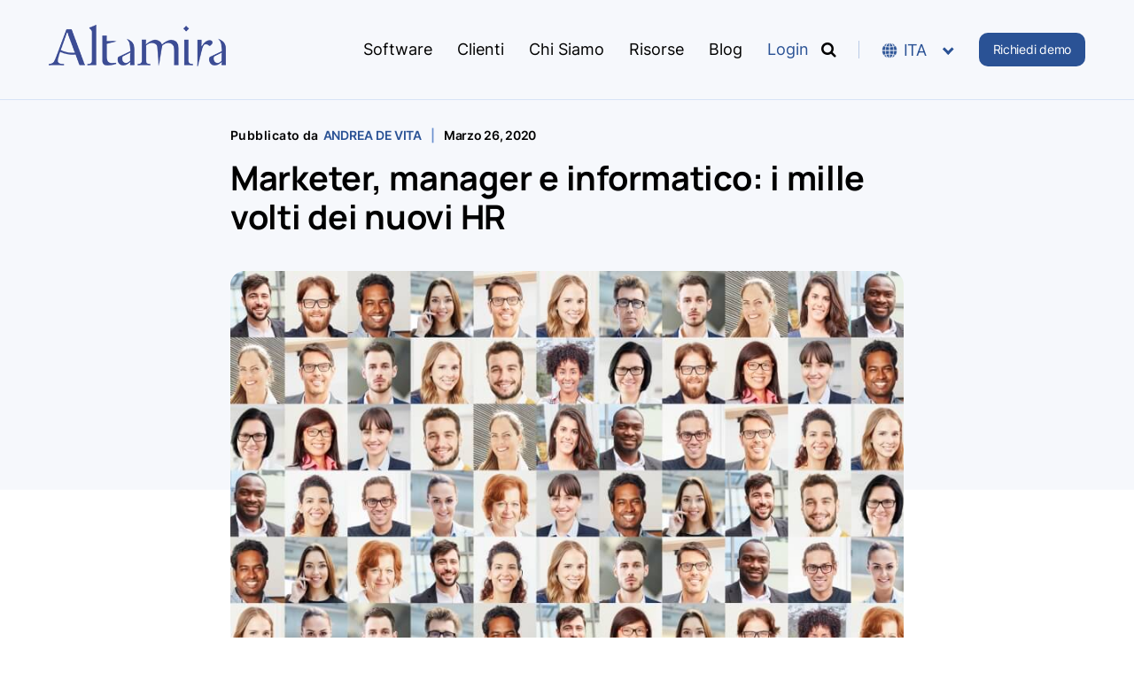

--- FILE ---
content_type: text/html; charset=UTF-8
request_url: https://www.altamirahrm.com/it/blog/i-mille-volti-dei-nuovi-hr
body_size: 86411
content:
<!DOCTYPE html>
<html class="no-js" lang="it-IT">

	<head>
		<!-- Google Tag Manager -->
		<script>(function(w,d,s,l,i){w[l]=w[l]||[];w[l].push({'gtm.start':
		new Date().getTime(),event:'gtm.js'});var f=d.getElementsByTagName(s)[0],
		j=d.createElement(s),dl=l!='dataLayer'?'&l='+l:'';j.async=true;j.src=
		'https://www.googletagmanager.com/gtm.js?id='+i+dl;f.parentNode.insertBefore(j,f);
		})(window,document,'script','dataLayer','GTM-M73MT5V');</script>
		<!-- End Google Tag Manager -->
		<meta charset="UTF-8">
		<meta name="viewport" content="width=device-width, initial-scale=1.0">
		<link rel="profile" href="https://gmpg.org/xfn/11">

		<meta name='robots' content='index, follow, max-image-preview:large, max-snippet:-1, max-video-preview:-1' />
	<style>img:is([sizes="auto" i], [sizes^="auto," i]) { contain-intrinsic-size: 3000px 1500px }</style>
	<script id="cookie-law-info-gcm-var-js">
var _ckyGcm = {"status":true,"default_settings":[{"analytics":"denied","advertisement":"denied","functional":"denied","necessary":"granted","ad_user_data":"denied","ad_personalization":"denied","regions":"All"}],"wait_for_update":2000,"url_passthrough":false,"ads_data_redaction":false}</script>
<script id="cookie-law-info-gcm-js" type="text/javascript" src="https://www.altamirahrm.com/wp-content/plugins/cookie-law-info/lite/frontend/js/gcm.min.js"></script> <script id="cookieyes" type="text/javascript" src="https://cdn-cookieyes.com/client_data/d243211cf4a3c982f824c341/script.js"></script>
	<!-- This site is optimized with the Yoast SEO plugin v26.3 - https://yoast.com/wordpress/plugins/seo/ -->
	<title>Marketer, manager e informatico: i mille volti dei nuovi HR</title>
	<meta name="description" content="Come sta cambiando la figura del Direttore del Personale e quali competenze deve acquisire per essere all&#039;altezza delle sfide di oggi?" />
	<link rel="canonical" href="https://www.altamirahrm.com/it/blog/i-mille-volti-dei-nuovi-hr" />
	<meta property="og:locale" content="it_IT" />
	<meta property="og:type" content="article" />
	<meta property="og:title" content="Marketer, manager e informatico: i mille volti dei nuovi HR" />
	<meta property="og:description" content="Come sta cambiando la figura del Direttore del Personale e quali competenze deve acquisire per essere all&#039;altezza delle sfide di oggi?" />
	<meta property="og:url" content="https://www.altamirahrm.com/it/blog/i-mille-volti-dei-nuovi-hr" />
	<meta property="og:site_name" content="Altamira HR Software" />
	<meta property="article:published_time" content="2020-03-26T08:14:51+00:00" />
	<meta property="og:image" content="https://www.altamirahrm.com/wp-content/uploads/2021/09/Mille-volti-HR.jpeg" />
	<meta property="og:image:width" content="850" />
	<meta property="og:image:height" content="503" />
	<meta property="og:image:type" content="image/jpeg" />
	<meta name="author" content="Andrea De Vita" />
	<meta name="twitter:card" content="summary_large_image" />
	<script type="application/ld+json" class="yoast-schema-graph">{"@context":"https://schema.org","@graph":[{"@type":"Article","@id":"https://www.altamirahrm.com/it/blog/i-mille-volti-dei-nuovi-hr#article","isPartOf":{"@id":"https://www.altamirahrm.com/it/blog/i-mille-volti-dei-nuovi-hr"},"author":{"name":"Andrea De Vita","@id":"https://www.altamirahrm.com/it/#/schema/person/10ecbbb98b5b9d240aae66d2dccded3b"},"headline":"Marketer, manager e informatico: i mille volti dei nuovi HR","datePublished":"2020-03-26T08:14:51+00:00","mainEntityOfPage":{"@id":"https://www.altamirahrm.com/it/blog/i-mille-volti-dei-nuovi-hr"},"wordCount":595,"commentCount":0,"publisher":{"@id":"https://www.altamirahrm.com/it/#organization"},"image":{"@id":"https://www.altamirahrm.com/it/blog/i-mille-volti-dei-nuovi-hr#primaryimage"},"thumbnailUrl":"https://www.altamirahrm.com/wp-content/uploads/2021/09/Mille-volti-HR.jpeg","articleSection":["Gestione del personale","Presenze e Assenze","Ricerca e Selezione","Tutti gli articoli"],"inLanguage":"it-IT"},{"@type":"WebPage","@id":"https://www.altamirahrm.com/it/blog/i-mille-volti-dei-nuovi-hr","url":"https://www.altamirahrm.com/it/blog/i-mille-volti-dei-nuovi-hr","name":"Marketer, manager e informatico: i mille volti dei nuovi HR","isPartOf":{"@id":"https://www.altamirahrm.com/it/#website"},"primaryImageOfPage":{"@id":"https://www.altamirahrm.com/it/blog/i-mille-volti-dei-nuovi-hr#primaryimage"},"image":{"@id":"https://www.altamirahrm.com/it/blog/i-mille-volti-dei-nuovi-hr#primaryimage"},"thumbnailUrl":"https://www.altamirahrm.com/wp-content/uploads/2021/09/Mille-volti-HR.jpeg","datePublished":"2020-03-26T08:14:51+00:00","description":"Come sta cambiando la figura del Direttore del Personale e quali competenze deve acquisire per essere all'altezza delle sfide di oggi?","breadcrumb":{"@id":"https://www.altamirahrm.com/it/blog/i-mille-volti-dei-nuovi-hr#breadcrumb"},"inLanguage":"it-IT","potentialAction":[{"@type":"ReadAction","target":["https://www.altamirahrm.com/it/blog/i-mille-volti-dei-nuovi-hr"]}]},{"@type":"ImageObject","inLanguage":"it-IT","@id":"https://www.altamirahrm.com/it/blog/i-mille-volti-dei-nuovi-hr#primaryimage","url":"https://www.altamirahrm.com/wp-content/uploads/2021/09/Mille-volti-HR.jpeg","contentUrl":"https://www.altamirahrm.com/wp-content/uploads/2021/09/Mille-volti-HR.jpeg","width":850,"height":503,"caption":"Mille volti HR"},{"@type":"BreadcrumbList","@id":"https://www.altamirahrm.com/it/blog/i-mille-volti-dei-nuovi-hr#breadcrumb","itemListElement":[{"@type":"ListItem","position":1,"name":"Home","item":"https://www.altamirahrm.com/it"},{"@type":"ListItem","position":2,"name":"Blog","item":"https://www.altamirahrm.com/it/blog"},{"@type":"ListItem","position":3,"name":"Marketer, manager e informatico: i mille volti dei nuovi HR"}]},{"@type":"WebSite","@id":"https://www.altamirahrm.com/it/#website","url":"https://www.altamirahrm.com/it/","name":"Altamira HR Software","description":"Altamira is a software company specializing in business applications for Human Resources Management (HRM). Our platforms are delivered exclusively via the Internet (SaaS) and are designed for companies of all sizes.","publisher":{"@id":"https://www.altamirahrm.com/it/#organization"},"potentialAction":[{"@type":"SearchAction","target":{"@type":"EntryPoint","urlTemplate":"https://www.altamirahrm.com/it/?s={search_term_string}"},"query-input":{"@type":"PropertyValueSpecification","valueRequired":true,"valueName":"search_term_string"}}],"inLanguage":"it-IT"},{"@type":"Organization","@id":"https://www.altamirahrm.com/it/#organization","name":"Altamira HR Software","url":"https://www.altamirahrm.com/it/","logo":{"@type":"ImageObject","inLanguage":"it-IT","@id":"https://www.altamirahrm.com/it/#/schema/logo/image/","url":"https://www.altamirahrm.com/wp-content/uploads/2021/08/altamira-new-logo.png","contentUrl":"https://www.altamirahrm.com/wp-content/uploads/2021/08/altamira-new-logo.png","width":200,"height":47,"caption":"Altamira HR Software"},"image":{"@id":"https://www.altamirahrm.com/it/#/schema/logo/image/"}},{"@type":"Person","@id":"https://www.altamirahrm.com/it/#/schema/person/10ecbbb98b5b9d240aae66d2dccded3b","name":"Andrea De Vita","image":{"@type":"ImageObject","inLanguage":"it-IT","@id":"https://www.altamirahrm.com/it/#/schema/person/image/","url":"https://secure.gravatar.com/avatar/c7c46e9b593621b13d1c726f7795f35cf538f1b33668573b86f05e6de260a531?s=96&d=mm&r=g","contentUrl":"https://secure.gravatar.com/avatar/c7c46e9b593621b13d1c726f7795f35cf538f1b33668573b86f05e6de260a531?s=96&d=mm&r=g","caption":"Andrea De Vita"},"sameAs":["http://www.altamirahrm.com"]}]}</script>
	<!-- / Yoast SEO plugin. -->


<link rel='dns-prefetch' href='//platform-api.sharethis.com' />
<link rel='dns-prefetch' href='//maxcdn.bootstrapcdn.com' />
<link rel='dns-prefetch' href='//cdnjs.cloudflare.com' />
<link rel="alternate" type="application/rss+xml" title="Altamira HR Software &raquo; Feed" href="https://www.altamirahrm.com/it/feed" />
<style id='classic-theme-styles-inline-css'>
/*! This file is auto-generated */
.wp-block-button__link{color:#fff;background-color:#32373c;border-radius:9999px;box-shadow:none;text-decoration:none;padding:calc(.667em + 2px) calc(1.333em + 2px);font-size:1.125em}.wp-block-file__button{background:#32373c;color:#fff;text-decoration:none}
</style>
<style id='global-styles-inline-css'>
:root{--wp--preset--aspect-ratio--square: 1;--wp--preset--aspect-ratio--4-3: 4/3;--wp--preset--aspect-ratio--3-4: 3/4;--wp--preset--aspect-ratio--3-2: 3/2;--wp--preset--aspect-ratio--2-3: 2/3;--wp--preset--aspect-ratio--16-9: 16/9;--wp--preset--aspect-ratio--9-16: 9/16;--wp--preset--color--black: #000000;--wp--preset--color--cyan-bluish-gray: #abb8c3;--wp--preset--color--white: #ffffff;--wp--preset--color--pale-pink: #f78da7;--wp--preset--color--vivid-red: #cf2e2e;--wp--preset--color--luminous-vivid-orange: #ff6900;--wp--preset--color--luminous-vivid-amber: #fcb900;--wp--preset--color--light-green-cyan: #7bdcb5;--wp--preset--color--vivid-green-cyan: #00d084;--wp--preset--color--pale-cyan-blue: #8ed1fc;--wp--preset--color--vivid-cyan-blue: #0693e3;--wp--preset--color--vivid-purple: #9b51e0;--wp--preset--color--accent: #cd2653;--wp--preset--color--primary: #000000;--wp--preset--color--secondary: #6d6d6d;--wp--preset--color--subtle-background: #dcd7ca;--wp--preset--color--background: #f5efe0;--wp--preset--gradient--vivid-cyan-blue-to-vivid-purple: linear-gradient(135deg,rgba(6,147,227,1) 0%,rgb(155,81,224) 100%);--wp--preset--gradient--light-green-cyan-to-vivid-green-cyan: linear-gradient(135deg,rgb(122,220,180) 0%,rgb(0,208,130) 100%);--wp--preset--gradient--luminous-vivid-amber-to-luminous-vivid-orange: linear-gradient(135deg,rgba(252,185,0,1) 0%,rgba(255,105,0,1) 100%);--wp--preset--gradient--luminous-vivid-orange-to-vivid-red: linear-gradient(135deg,rgba(255,105,0,1) 0%,rgb(207,46,46) 100%);--wp--preset--gradient--very-light-gray-to-cyan-bluish-gray: linear-gradient(135deg,rgb(238,238,238) 0%,rgb(169,184,195) 100%);--wp--preset--gradient--cool-to-warm-spectrum: linear-gradient(135deg,rgb(74,234,220) 0%,rgb(151,120,209) 20%,rgb(207,42,186) 40%,rgb(238,44,130) 60%,rgb(251,105,98) 80%,rgb(254,248,76) 100%);--wp--preset--gradient--blush-light-purple: linear-gradient(135deg,rgb(255,206,236) 0%,rgb(152,150,240) 100%);--wp--preset--gradient--blush-bordeaux: linear-gradient(135deg,rgb(254,205,165) 0%,rgb(254,45,45) 50%,rgb(107,0,62) 100%);--wp--preset--gradient--luminous-dusk: linear-gradient(135deg,rgb(255,203,112) 0%,rgb(199,81,192) 50%,rgb(65,88,208) 100%);--wp--preset--gradient--pale-ocean: linear-gradient(135deg,rgb(255,245,203) 0%,rgb(182,227,212) 50%,rgb(51,167,181) 100%);--wp--preset--gradient--electric-grass: linear-gradient(135deg,rgb(202,248,128) 0%,rgb(113,206,126) 100%);--wp--preset--gradient--midnight: linear-gradient(135deg,rgb(2,3,129) 0%,rgb(40,116,252) 100%);--wp--preset--font-size--small: 18px;--wp--preset--font-size--medium: 20px;--wp--preset--font-size--large: 26.25px;--wp--preset--font-size--x-large: 42px;--wp--preset--font-size--normal: 21px;--wp--preset--font-size--larger: 32px;--wp--preset--spacing--20: 0.44rem;--wp--preset--spacing--30: 0.67rem;--wp--preset--spacing--40: 1rem;--wp--preset--spacing--50: 1.5rem;--wp--preset--spacing--60: 2.25rem;--wp--preset--spacing--70: 3.38rem;--wp--preset--spacing--80: 5.06rem;--wp--preset--shadow--natural: 6px 6px 9px rgba(0, 0, 0, 0.2);--wp--preset--shadow--deep: 12px 12px 50px rgba(0, 0, 0, 0.4);--wp--preset--shadow--sharp: 6px 6px 0px rgba(0, 0, 0, 0.2);--wp--preset--shadow--outlined: 6px 6px 0px -3px rgba(255, 255, 255, 1), 6px 6px rgba(0, 0, 0, 1);--wp--preset--shadow--crisp: 6px 6px 0px rgba(0, 0, 0, 1);}:where(.is-layout-flex){gap: 0.5em;}:where(.is-layout-grid){gap: 0.5em;}body .is-layout-flex{display: flex;}.is-layout-flex{flex-wrap: wrap;align-items: center;}.is-layout-flex > :is(*, div){margin: 0;}body .is-layout-grid{display: grid;}.is-layout-grid > :is(*, div){margin: 0;}:where(.wp-block-columns.is-layout-flex){gap: 2em;}:where(.wp-block-columns.is-layout-grid){gap: 2em;}:where(.wp-block-post-template.is-layout-flex){gap: 1.25em;}:where(.wp-block-post-template.is-layout-grid){gap: 1.25em;}.has-black-color{color: var(--wp--preset--color--black) !important;}.has-cyan-bluish-gray-color{color: var(--wp--preset--color--cyan-bluish-gray) !important;}.has-white-color{color: var(--wp--preset--color--white) !important;}.has-pale-pink-color{color: var(--wp--preset--color--pale-pink) !important;}.has-vivid-red-color{color: var(--wp--preset--color--vivid-red) !important;}.has-luminous-vivid-orange-color{color: var(--wp--preset--color--luminous-vivid-orange) !important;}.has-luminous-vivid-amber-color{color: var(--wp--preset--color--luminous-vivid-amber) !important;}.has-light-green-cyan-color{color: var(--wp--preset--color--light-green-cyan) !important;}.has-vivid-green-cyan-color{color: var(--wp--preset--color--vivid-green-cyan) !important;}.has-pale-cyan-blue-color{color: var(--wp--preset--color--pale-cyan-blue) !important;}.has-vivid-cyan-blue-color{color: var(--wp--preset--color--vivid-cyan-blue) !important;}.has-vivid-purple-color{color: var(--wp--preset--color--vivid-purple) !important;}.has-black-background-color{background-color: var(--wp--preset--color--black) !important;}.has-cyan-bluish-gray-background-color{background-color: var(--wp--preset--color--cyan-bluish-gray) !important;}.has-white-background-color{background-color: var(--wp--preset--color--white) !important;}.has-pale-pink-background-color{background-color: var(--wp--preset--color--pale-pink) !important;}.has-vivid-red-background-color{background-color: var(--wp--preset--color--vivid-red) !important;}.has-luminous-vivid-orange-background-color{background-color: var(--wp--preset--color--luminous-vivid-orange) !important;}.has-luminous-vivid-amber-background-color{background-color: var(--wp--preset--color--luminous-vivid-amber) !important;}.has-light-green-cyan-background-color{background-color: var(--wp--preset--color--light-green-cyan) !important;}.has-vivid-green-cyan-background-color{background-color: var(--wp--preset--color--vivid-green-cyan) !important;}.has-pale-cyan-blue-background-color{background-color: var(--wp--preset--color--pale-cyan-blue) !important;}.has-vivid-cyan-blue-background-color{background-color: var(--wp--preset--color--vivid-cyan-blue) !important;}.has-vivid-purple-background-color{background-color: var(--wp--preset--color--vivid-purple) !important;}.has-black-border-color{border-color: var(--wp--preset--color--black) !important;}.has-cyan-bluish-gray-border-color{border-color: var(--wp--preset--color--cyan-bluish-gray) !important;}.has-white-border-color{border-color: var(--wp--preset--color--white) !important;}.has-pale-pink-border-color{border-color: var(--wp--preset--color--pale-pink) !important;}.has-vivid-red-border-color{border-color: var(--wp--preset--color--vivid-red) !important;}.has-luminous-vivid-orange-border-color{border-color: var(--wp--preset--color--luminous-vivid-orange) !important;}.has-luminous-vivid-amber-border-color{border-color: var(--wp--preset--color--luminous-vivid-amber) !important;}.has-light-green-cyan-border-color{border-color: var(--wp--preset--color--light-green-cyan) !important;}.has-vivid-green-cyan-border-color{border-color: var(--wp--preset--color--vivid-green-cyan) !important;}.has-pale-cyan-blue-border-color{border-color: var(--wp--preset--color--pale-cyan-blue) !important;}.has-vivid-cyan-blue-border-color{border-color: var(--wp--preset--color--vivid-cyan-blue) !important;}.has-vivid-purple-border-color{border-color: var(--wp--preset--color--vivid-purple) !important;}.has-vivid-cyan-blue-to-vivid-purple-gradient-background{background: var(--wp--preset--gradient--vivid-cyan-blue-to-vivid-purple) !important;}.has-light-green-cyan-to-vivid-green-cyan-gradient-background{background: var(--wp--preset--gradient--light-green-cyan-to-vivid-green-cyan) !important;}.has-luminous-vivid-amber-to-luminous-vivid-orange-gradient-background{background: var(--wp--preset--gradient--luminous-vivid-amber-to-luminous-vivid-orange) !important;}.has-luminous-vivid-orange-to-vivid-red-gradient-background{background: var(--wp--preset--gradient--luminous-vivid-orange-to-vivid-red) !important;}.has-very-light-gray-to-cyan-bluish-gray-gradient-background{background: var(--wp--preset--gradient--very-light-gray-to-cyan-bluish-gray) !important;}.has-cool-to-warm-spectrum-gradient-background{background: var(--wp--preset--gradient--cool-to-warm-spectrum) !important;}.has-blush-light-purple-gradient-background{background: var(--wp--preset--gradient--blush-light-purple) !important;}.has-blush-bordeaux-gradient-background{background: var(--wp--preset--gradient--blush-bordeaux) !important;}.has-luminous-dusk-gradient-background{background: var(--wp--preset--gradient--luminous-dusk) !important;}.has-pale-ocean-gradient-background{background: var(--wp--preset--gradient--pale-ocean) !important;}.has-electric-grass-gradient-background{background: var(--wp--preset--gradient--electric-grass) !important;}.has-midnight-gradient-background{background: var(--wp--preset--gradient--midnight) !important;}.has-small-font-size{font-size: var(--wp--preset--font-size--small) !important;}.has-medium-font-size{font-size: var(--wp--preset--font-size--medium) !important;}.has-large-font-size{font-size: var(--wp--preset--font-size--large) !important;}.has-x-large-font-size{font-size: var(--wp--preset--font-size--x-large) !important;}
:where(.wp-block-post-template.is-layout-flex){gap: 1.25em;}:where(.wp-block-post-template.is-layout-grid){gap: 1.25em;}
:where(.wp-block-columns.is-layout-flex){gap: 2em;}:where(.wp-block-columns.is-layout-grid){gap: 2em;}
:root :where(.wp-block-pullquote){font-size: 1.5em;line-height: 1.6;}
</style>
<link rel='stylesheet' id='wpml-legacy-dropdown-0-css' href='https://www.altamirahrm.com/wp-content/plugins/sitepress-multilingual-cms/templates/language-switchers/legacy-dropdown/style.min.css' media='all' />
<style id='wpml-legacy-dropdown-0-inline-css'>
.wpml-ls-statics-shortcode_actions{background-color:#f3f6fe;}.wpml-ls-statics-shortcode_actions .wpml-ls-current-language > a {color:#2a5295;background-color:#f3f6fe;}
</style>
<link rel='stylesheet' id='parent-stylesheet-css' href='https://www.altamirahrm.com/wp-content/themes/altamirahrm/style.css' media='all' />
<link rel='stylesheet' id='altamira-fa-css' href='https://maxcdn.bootstrapcdn.com/font-awesome/4.3.0/css/font-awesome.min.css?ver=6.8.2' media='all' />
<link rel='stylesheet' id='font-awsome-css' href='https://cdnjs.cloudflare.com/ajax/libs/font-awesome/6.4.0/css/all.min.css?ver=6.8.2' media='all' />
<link rel='stylesheet' id='altamira-bootstrap-stylesheet-css' href='https://www.altamirahrm.com/wp-content/themes/altamirahrm-child/assets/css/bootstrap.min.css' media='all' />
<link rel='stylesheet' id='altamira-owl-stylesheet-css' href='https://www.altamirahrm.com/wp-content/themes/altamirahrm-child/assets/css/owl.carousel.min.css' media='all' />
<link rel='stylesheet' id='custom-css-css' href='https://www.altamirahrm.com/wp-content/themes/altamirahrm-child/assets/css/custom.css' media='all' />
<link rel='stylesheet' id='style-css-css' href='https://www.altamirahrm.com/wp-content/themes/altamirahrm-child/assets/css/style.css' media='all' />
<link rel='stylesheet' id='twentytwenty-style-css' href='https://www.altamirahrm.com/wp-content/themes/altamirahrm-child/style.css' media='all' />
<style id='twentytwenty-style-inline-css'>
.color-accent,.color-accent-hover:hover,.color-accent-hover:focus,:root .has-accent-color,.has-drop-cap:not(:focus):first-letter,.wp-block-button.is-style-outline,a { color: #cd2653; }blockquote,.border-color-accent,.border-color-accent-hover:hover,.border-color-accent-hover:focus { border-color: #cd2653; }button,.button,.faux-button,.wp-block-button__link,.wp-block-file .wp-block-file__button,input[type="button"],input[type="reset"],input[type="submit"],.bg-accent,.bg-accent-hover:hover,.bg-accent-hover:focus,:root .has-accent-background-color,.comment-reply-link { background-color: #cd2653; }.fill-children-accent,.fill-children-accent * { fill: #cd2653; }body,.entry-title a,:root .has-primary-color { color: #000000; }:root .has-primary-background-color { background-color: #000000; }cite,figcaption,.wp-caption-text,.post-meta,.entry-content .wp-block-archives li,.entry-content .wp-block-categories li,.entry-content .wp-block-latest-posts li,.wp-block-latest-comments__comment-date,.wp-block-latest-posts__post-date,.wp-block-embed figcaption,.wp-block-image figcaption,.wp-block-pullquote cite,.comment-metadata,.comment-respond .comment-notes,.comment-respond .logged-in-as,.pagination .dots,.entry-content hr:not(.has-background),hr.styled-separator,:root .has-secondary-color { color: #6d6d6d; }:root .has-secondary-background-color { background-color: #6d6d6d; }pre,fieldset,input,textarea,table,table *,hr { border-color: #dcd7ca; }caption,code,code,kbd,samp,.wp-block-table.is-style-stripes tbody tr:nth-child(odd),:root .has-subtle-background-background-color { background-color: #dcd7ca; }.wp-block-table.is-style-stripes { border-bottom-color: #dcd7ca; }.wp-block-latest-posts.is-grid li { border-top-color: #dcd7ca; }:root .has-subtle-background-color { color: #dcd7ca; }body:not(.overlay-header) .primary-menu > li > a,body:not(.overlay-header) .primary-menu > li > .icon,.modal-menu a,.footer-menu a, .footer-widgets a,#site-footer .wp-block-button.is-style-outline,.wp-block-pullquote:before,.singular:not(.overlay-header) .entry-header a,.archive-header a,.header-footer-group .color-accent,.header-footer-group .color-accent-hover:hover { color: #cd2653; }.social-icons a,#site-footer button:not(.toggle),#site-footer .button,#site-footer .faux-button,#site-footer .wp-block-button__link,#site-footer .wp-block-file__button,#site-footer input[type="button"],#site-footer input[type="reset"],#site-footer input[type="submit"] { background-color: #cd2653; }.header-footer-group,body:not(.overlay-header) #site-header .toggle,.menu-modal .toggle { color: #000000; }body:not(.overlay-header) .primary-menu ul { background-color: #000000; }body:not(.overlay-header) .primary-menu > li > ul:after { border-bottom-color: #000000; }body:not(.overlay-header) .primary-menu ul ul:after { border-left-color: #000000; }.site-description,body:not(.overlay-header) .toggle-inner .toggle-text,.widget .post-date,.widget .rss-date,.widget_archive li,.widget_categories li,.widget cite,.widget_pages li,.widget_meta li,.widget_nav_menu li,.powered-by-wordpress,.to-the-top,.singular .entry-header .post-meta,.singular:not(.overlay-header) .entry-header .post-meta a { color: #6d6d6d; }.header-footer-group pre,.header-footer-group fieldset,.header-footer-group input,.header-footer-group textarea,.header-footer-group table,.header-footer-group table *,.footer-nav-widgets-wrapper,#site-footer,.menu-modal nav *,.footer-widgets-outer-wrapper,.footer-top { border-color: #dcd7ca; }.header-footer-group table caption,body:not(.overlay-header) .header-inner .toggle-wrapper::before { background-color: #dcd7ca; }
</style>
<script src="https://www.altamirahrm.com/wp-includes/js/jquery/jquery.min.js" id="jquery-core-js"></script>
<script src="https://www.altamirahrm.com/wp-includes/js/jquery/jquery-migrate.min.js" id="jquery-migrate-js"></script>
<script src="//platform-api.sharethis.com/js/sharethis.js?ver=8.5.3#property=631eedf176ed290012d91fa2&amp;product=gdpr-compliance-tool-v2&amp;source=simple-share-buttons-adder-wordpress" id="simple-share-buttons-adder-mu-js"></script>
<script src="https://www.altamirahrm.com/wp-content/plugins/sitepress-multilingual-cms/templates/language-switchers/legacy-dropdown/script.min.js" id="wpml-legacy-dropdown-0-js"></script>
<script src="https://www.altamirahrm.com/wp-content/themes/altamirahrm-child/assets/js/bootstrap.min.js" id="altamira-bootstrap-script-js" async></script>
<script id="altamira-js-extra">
var altamiraobj = {"templateDir":"https:\/\/www.altamirahrm.com\/wp-content\/themes\/altamirahrm-child"};
</script>
<script src="https://www.altamirahrm.com/wp-content/themes/altamirahrm-child/assets/js/altamira.js" id="altamira-js"></script>
<script id="ga4-measurement-js-after">
(function() {
  const params = new URLSearchParams({
    page: location.href,
    title: document.title
  });

  ['utm_source', 'utm_medium', 'utm_campaign'].forEach(key => {
    const value = new URLSearchParams(location.search).get(key);
    if (value) params.append(key, value);
  });

  fetch('https://www.altamirahrm.com/wp-content/themes/altamirahrm-child/ga4_measurement.php?' + params.toString(), { method: 'GET' });
})();
</script>
<script src="https://www.altamirahrm.com/wp-content/themes/altamirahrm/assets/js/index.js" id="twentytwenty-js-js" async></script>
<link rel="https://api.w.org/" href="https://www.altamirahrm.com/it/wp-json/" /><link rel="alternate" title="JSON" type="application/json" href="https://www.altamirahrm.com/it/wp-json/wp/v2/posts/34143" /><link rel="EditURI" type="application/rsd+xml" title="RSD" href="https://www.altamirahrm.com/xmlrpc.php?rsd" />
<meta name="generator" content="WordPress 6.8.2" />
<link rel='shortlink' href='https://www.altamirahrm.com/it?p=34143' />
<link rel="alternate" title="oEmbed (JSON)" type="application/json+oembed" href="https://www.altamirahrm.com/it/wp-json/oembed/1.0/embed?url=https%3A%2F%2Fwww.altamirahrm.com%2Fit%2Fblog%2Fi-mille-volti-dei-nuovi-hr" />
<link rel="alternate" title="oEmbed (XML)" type="text/xml+oembed" href="https://www.altamirahrm.com/it/wp-json/oembed/1.0/embed?url=https%3A%2F%2Fwww.altamirahrm.com%2Fit%2Fblog%2Fi-mille-volti-dei-nuovi-hr&#038;format=xml" />
<meta name="generator" content="WPML ver:4.7.6 stt:1,27,2;" />
<script type="text/javascript">!function(e,t){(e=t.createElement("script")).src="https://cdn.convertbox.com/convertbox/js/embed.js",e.id="app-convertbox-script",e.async=true,e.dataset.uuid="5596fae2-3677-4ea0-9172-2de4c27356c2",document.getElementsByTagName("head")[0].appendChild(e)}(window,document);</script>
<script>var cb_wp=cb_wp || {};cb_wp.is_user_logged_in=false;cb_wp.post_data={"id":34143,"tags":[],"post_type":"post","cats":[372,373,374,365]};</script>	<script>document.documentElement.className = document.documentElement.className.replace( 'no-js', 'js' );</script>
	<style type="text/css">.broken_link, a.broken_link {
	text-decoration: line-through;
}</style><link rel="icon" href="https://www.altamirahrm.com/wp-content/uploads/2021/08/favicon.png" sizes="32x32" />
<link rel="icon" href="https://www.altamirahrm.com/wp-content/uploads/2021/08/favicon.png" sizes="192x192" />
<link rel="apple-touch-icon" href="https://www.altamirahrm.com/wp-content/uploads/2021/08/favicon.png" />
<meta name="msapplication-TileImage" content="https://www.altamirahrm.com/wp-content/uploads/2021/08/favicon.png" />
		<style id="wp-custom-css">
			.logo-box-sec ul {
    column-count: 2;
}
.logo-box-sec ul li {
    margin-top: 0;
}
#cst-calendario-form form ._form-content ._row._checkbox-radio input[type="checkbox"]::before {
    top: 0px;
    left: 1px;
    width: 22px;
    height: 11px;
}
#cst-calendario-form form {
    margin: 0 25px;
}
#cst-calendario-form form ._form-content input {
    border: 1px solid #abbcdc !important;
    border-radius: 8px !important;
    padding: 11px 12px;
}
#cst-calendario-form form ._form-content ._row._checkbox-radio input[type="checkbox"] {
    margin: 0px;
    border-radius: 4px !important;
    padding: 10px;
	    top: 0px;
}
#cst-calendario-form form ._form-content ._row._checkbox-radio span label {
    margin-left: 9px;
    display: block;
    font-weight: 400;
    font-family: 'Inter' !important;
    font-size: 15px;
}
#cst-calendario-form form ._form-content ._row._checkbox-radio {
    display: flex;
    align-items: center;
}
#cst-calendario-form form ._form-content {
    display: flex;
    flex-wrap: wrap;
    justify-content: space-between;
}
#cst-calendario-form form ._form-content ._full_width {
    flex: 1 1 45%;
    max-width: 49%;
}
#cst-calendario-form form ._form-content ._form_element._x99828711._full_width, #cst-calendario-form form ._form-content ._form_element._x77293671._full_width, #cst-calendario-form form ._form-content ._button-wrapper._full_width {
    max-width: 100%;
    flex: 0 0 100%;
}
#cst-calendario-form form ._form-content ._button-wrapper._full_width button[type="submit"] {
    width: 100%;
    font-size: 18px;
	transition: 0.4s all;
}
#cst-calendario-form form ._form-content ._button-wrapper._full_width button[type="submit"]:hover {
    color: #EC6446 !important;
    background-color: #ffff !important;
    border: 1px solid #EC6446 !important;
}

@media only screen and (min-width: 768px) and (max-width: 1024px){
		#cst-calendario-form form ._form-content ._row._checkbox-radio input[type="checkbox"] {
			top: -12px;
	}
}

@media only screen and (max-width: 767px){
		#cst-calendario-form form ._form-content ._full_width {
			margin-bottom: 0px;
	}
	#cst-calendario-form form ._form-content ._row._checkbox-radio span label {
    margin-left: 9px !important;
    font-size: 15px;
    line-height: 20px !important;
    display: block;
}
}		</style>
		
		<!-- Meta Pixel Code -->
			<script>
			!function(f,b,e,v,n,t,s)
			{if(f.fbq)return;n=f.fbq=function(){n.callMethod?
			n.callMethod.apply(n,arguments):n.queue.push(arguments)};
			if(!f._fbq)f._fbq=n;n.push=n;n.loaded=!0;n.version='2.0';
			n.queue=[];t=b.createElement(e);t.async=!0;
			t.src=v;s=b.getElementsByTagName(e)[0];
			s.parentNode.insertBefore(t,s)}(window, document,'script',
			'https://connect.facebook.net/en_US/fbevents.js');
			fbq('init', '1390694421885642');
			fbq('track', 'PageView');
			</script>
			<noscript><img height="1" width="1" style="display:none"
			src="https://www.facebook.com/tr?id=1390694421885642&ev=PageView&noscript=1"
			/></noscript>
		<!-- End Meta Pixel Code -->

	</head>

	<body class="wp-singular post-template-default single single-post postid-34143 single-format-standard wp-custom-logo wp-embed-responsive wp-theme-altamirahrm wp-child-theme-altamirahrm-child singular has-post-thumbnail has-single-pagination showing-comments show-avatars footer-top-visible">
<script type="text/javascript">
    var templateDir = "";
    var arProducts = new Array();
    arProducts.push("https://www.altamirahrm.com/it/software/recruiting-software");
    arProducts.push("https://www.altamirahrm.com/it/software/software-di-gestione-delle-risorse-umane");
    arProducts.push("https://www.altamirahrm.com/it/software/software-di-gestione-della-formazione");
    arProducts.push("https://www.altamirahrm.com/it/software/software-di-valutazione-del-personale");
	arProducts.push("https://www.altamirahrm.com/it/software/software-di-gestione-ferie-permessi");
    var iProducts = arProducts.indexOf(window.location.href);
    if (iProducts === undefined)
        iProducts = 0;
</script>
<div class="mobile-footer-part"><div class="login-footer-btn"><a href="#">Login</a></div><div class="m-lang-switcher">
<div
	 class="wpml-ls-statics-shortcode_actions wpml-ls wpml-ls-legacy-dropdown js-wpml-ls-legacy-dropdown">
	<ul>

		<li tabindex="0" class="wpml-ls-slot-shortcode_actions wpml-ls-item wpml-ls-item-it wpml-ls-current-language wpml-ls-item-legacy-dropdown">
			<a href="#" class="js-wpml-ls-item-toggle wpml-ls-item-toggle">
                                                    <img
            class="wpml-ls-flag"
            src="https://www.altamirahrm.com/wp-content/uploads/flags/glob-icon.png"
            alt=""
            width=18
            height=12
    /><span class="wpml-ls-native">ITA</span></a>

			<ul class="wpml-ls-sub-menu">
				
					<li class="wpml-ls-slot-shortcode_actions wpml-ls-item wpml-ls-item-en wpml-ls-first-item">
						<a href="https://www.altamirahrm.com/en" class="wpml-ls-link">
                                                                <img
            class="wpml-ls-flag"
            src="https://www.altamirahrm.com/wp-content/uploads/flags/glob-icon.png"
            alt=""
            width=18
            height=12
    /><span class="wpml-ls-native" lang="en">ENG</span><span class="wpml-ls-display"><span class="wpml-ls-bracket"> (</span>ING<span class="wpml-ls-bracket">)</span></span></a>
					</li>

				
					<li class="wpml-ls-slot-shortcode_actions wpml-ls-item wpml-ls-item-es wpml-ls-last-item">
						<a href="https://www.altamirahrm.com/es" class="wpml-ls-link">
                                                                <img
            class="wpml-ls-flag"
            src="https://www.altamirahrm.com/wp-content/uploads/flags/glob-icon.png"
            alt=""
            width=18
            height=12
    /><span class="wpml-ls-native" lang="es">ESP</span><span class="wpml-ls-display"><span class="wpml-ls-bracket"> (</span>SPA<span class="wpml-ls-bracket">)</span></span></a>
					</li>

							</ul>

		</li>

	</ul>
</div>
</div></div>
<!-- <div id="overlayer"></div>
<span class="loader">
  <span class="loader-inner"></span>
</span> -->
		<a class="skip-link screen-reader-text" href="#site-content">Skip to the content</a>		<div class="cover-div-body">

		<header id="site-header" class="header-footer-group" role="banner">

			<div class="header-inner section-inner">

				<div class="header-titles-wrapper">

					
					<div class="header-titles">

												<div class="site-logo faux-heading">
							<a href="https://www.altamirahrm.com/it/" class="custom-logo-link" rel="home" aria-current="page"><img width="200" height="47" src="https://www.altamirahrm.com/wp-content/uploads/2021/08/altamira-new-logo.png" class="custom-logo" alt="Altamira HR Software"></a><span class="screen-reader-text">Altamira HR Software</span></div>

					</div><!-- .header-titles -->

					
				</div><!-- .header-titles-wrapper -->

				<div class="header-navigation-wrapper">
					
			<div class="custom-header">
			<button type="button"  aria-controls="rmp-container-34702" aria-label="Menu Trigger" id="rmp_menu_trigger-34702"  class="rmp_menu_trigger rmp-menu-trigger-boring">
					<span class="rmp-trigger-box"><span class="responsive-menu-pro-inner"></span></span>
				</button><div id="rmp-container-34702" class="rmp-container rmp-slide-left"><div id="rmp-menu-wrap-34702" class="rmp-menu-wrap"><ul id="rmp-menu-34702" class="rmp-menu" role="menubar" aria-label="Header Menu IT"><li id="rmp-menu-item-26088" class="main-mega-menu-1 blue-part menu-item menu-item-type-custom menu-item-object-custom menu-item-has-children rmp-menu-item rmp-menu-item-has-children rmp-menu-top-level-item" role="none"><a  title="Software Altamira"  href="#"  class="rmp-menu-item-link"  role="menuitem"  >Software<div class="rmp-menu-subarrow"><span class="rmp-font-icon dashicons dashicons-arrow-right-alt2 "></span></div></a><ul role="menu" data-depth="1" class="rmp-mega-menu-container rmp-desktop-menu-container rmp-mega-menu-container-26088 rmp-submenu rmp-submenu-depth-1 "> <div class="rmp-go-back"> <span class="rmp-font-icon dashicons dashicons-arrow-down-alt2 "></span> <span class="rmp-go-back-text"> Menu principale </span> </div> <div class="rmp-mega-menu-panel rmp-mega-menu-26088"><div class="rmp-mega-menu-row "><div class="rmp-mega-menu-col rmp-mega-menu-col-12"><div class="rmp-widget"><div class="textwidget custom-html-widget"><div class="desktop-menu-design">
    <div class="row">
        <div class="col-md-4 mb-3  app-left-list">
            <ul class="nav nav-pills flex-column" id="myTab" role="tablist">
                <li class="nav-item altamira-recruting-item">
                    <a class="nav-link active" data-toggle="tab" href="#altamira-recruiting" role="tab"
                        aria-controls="Altamira Recruiting" aria-selected="true">
                        <div class="d-flex align-items-center app-icon"><img class="skip-lazy"
                                src="https://www.altamirahrm.com/wp-content/uploads/2021/08/Altamira-Recruiting-Icon.png">
                            <p>Altamira Recruiting</p>
														<div class="product-technology-icon">
																	<img src="https://www.altamirahrm.com/wp-content/uploads/2024/06/technology.svg" alt="Altamira Technology" width="30" height="36">
                            </div>
                        </div>
                    </a>
                </li>
                <li class="nav-item">
                    <a class="nav-link" data-toggle="tab" href="#altamira-employees" role="tab"
                        aria-controls="Altamira Employees" aria-selected="false">
                        <div class="d-flex align-items-center app-icon"><img class="skip-lazy"
                                src="https://www.altamirahrm.com/wp-content/uploads/2021/08/Altamira-Employees-Icon.png">
                            <p> Altamira Employees</p>
                        </div>
                    </a>
                </li>
                <li class="nav-item">
                    <a class="nav-link" data-toggle="tab" href="#altamira-learning" role="tab"
                        aria-controls="Altamira Learning" aria-selected="false">
                        <div class="d-flex align-items-center app-icon"><img class="skip-lazy"
                                src="https://www.altamirahrm.com/wp-content/uploads/2021/08/Altamira-Learning-Icon.png">
                            <p> Altamira Learning</p>
                        </div>
                    </a>
                </li>
                <li class="nav-item">
                    <a class="nav-link" data-toggle="tab" href="#altamira-performance" role="tab"
                        aria-controls="Altamira Performance" aria-selected="false">
                        <div class="d-flex align-items-center app-icon"><img class="skip-lazy"
                                src="https://www.altamirahrm.com/wp-content/uploads/2021/08/Altamira-Performance-Icon.png">
                            <p> Altamira Performance</p>
                        </div>
                    </a>
                </li>
                <li class="nav-item">
                    <a class="nav-link" data-toggle="tab" href="#altamira-leave-management" role="tab"
                        aria-controls="Altamira Leave Management" aria-selected="false">
                        <div class="d-flex align-items-center app-icon"><img class="skip-lazy"
                                src="https://www.altamirahrm.com/wp-content/uploads/2021/08/Altamira-Ferie-e-Permessi-Icon.png">
                            <p> Altamira Ferie e
                                Permessi</p>
                        </div>
                    </a>
                </li>
                <li class="nav-item">
                    <a class="nav-link" data-toggle="tab" href="#altamira-attendance" role="tab"
                        aria-controls="Altamira Attendance" aria-selected="false">
                        <div class="d-flex align-items-center app-icon"><img class="skip-lazy"
                                src="https://www.altamirahrm.com/wp-content/uploads/2021/08/Altamira-Presenze-Icon.png">
                            <p> Altamira Presenze</p>
                        </div>
                    </a>
                </li>
                <li class="nav-item">
                    <a class="nav-link" data-toggle="tab" href="#expense-reports" role="tab"
                        aria-controls="Expense Reports" aria-selected="false">
                        <div class="d-flex align-items-center app-icon"><img class="skip-lazy"
                                src="https://www.altamirahrm.com/wp-content/uploads/2023/07/expense-reports.png">
                            <p>Altamira Note Spese</p>
                        </div>
                    </a>
                </li>
            </ul>
        </div>
        <div class="col-md-8 app-right-list">
            <div class="tab-content" id="myTabContent">
                <div class="tab-pane fade show active" id="altamira-recruiting" role="tabpanel"
                    aria-labelledby="altamira-recruiting">
                    <div class="tab-inner-content">
                        <div class="row">
                            <div class="col-sm-7">
                                <h3><a href="https://www.altamirahrm.com/it/software/recruiting-software"> Altamira Recruiting</a></h3>
                                <h4 class="mega-block-title">Recruiting Software</h4>
                                <div class="submenu-part"><ul>
                                    <li><a href="https://www.altamirahrm.com/it/software/recruiting-software/database-curriculum" title="Database curriculum">Database curriculum</a></li>
                                    <li><a href="https://www.altamirahrm.com/it/software/recruiting-software/career-site" title="Career site">Career Site</a></li><li><a href="https://www.altamirahrm.com/it/software/recruiting-software/recruiting-ai" title="Recruiting AI">Recruiting AI</a></li>
                                    <li><a href="https://www.altamirahrm.com/it/software/recruiting-software/screening-automatico-dei-candidati" title="Screening dei candidati">Screening dei candidati</a></li>
                                    </ul></div>
                            </div>
                            <div class="col-sm-5">
                                <div class="right-pdf">
                                    <img class="skip-lazy"
                                        src="https://www.altamirahrm.com/wp-content/uploads/2022/05/brochure_altamira_recruiting.jpg">
                                    <div class="row">
                                        <div class="col-sm-3 download-icon">
                                            <a href="#cbb9f68935"
                                                target="_blank"> <img class="skip-lazy"
                                                    src="https://www.altamirahrm.com/wp-content/uploads/2023/07/download-icon.png"></a>
                                        </div>
                                        <div class="col-sm-9 more-text"><p><a href="#cbb9f68935"
                                            target="_blank">Scopri di più su Altamira Recruiting</a></p></div>
                                    </div>
                                </div>
                            </div>
                        </div>
                    </div>
                </div>
                <div class="tab-pane fade" id="altamira-employees" role="tabpanel" aria-labelledby="altamira-employees">
                    <div class="tab-inner-content">
                        <div class="row">
                            <div class="col-sm-7">
                                <h3><a href="https://www.altamirahrm.com/it/software/software-di-gestione-delle-risorse-umane">Altamira Employees</a></h3>
                                <h4 class="mega-block-title">Software di gestione dei dipendenti</h4>
                                <div class="submenu-part">
                                    <ul>
                                        <li><a href="https://www.altamirahrm.com/it/software/software-di-gestione-delle-risorse-umane/database-dipendenti"
                                                title="Database dipendenti">Database dipendenti</a></li>
                                        <li><a href="https://www.altamirahrm.com/it/software/software-di-gestione-delle-risorse-umane/gestione-documenti"
                                                title="Gestione dei documenti">Gestione documenti</a></li>
                                        <li><a href="https://www.altamirahrm.com/it/software/software-di-gestione-delle-risorse-umane/organigrammi"
                                                title="Gestione organigrammi">Organigrammi</a></li>
                                        <li><a href="https://www.altamirahrm.com/it/software/software-di-gestione-delle-risorse-umane/software-timesheet"
                                                title="Timesheet">Timesheet</a></li>
                                        <li><a href="https://www.altamirahrm.com/it/software/software-di-gestione-delle-risorse-umane/sistema-di-reportistica"
                                                title="Sistema di report">Sistema di report</a></li>
                                    </ul>
                                </div>
                            </div>
                            <div class="col-sm-5">
                                <div class="right-pdf">
                                    <img class="skip-lazy"
                                        src="https://www.altamirahrm.com/wp-content/uploads/2022/05/brochure_altamira_employees.jpg">
                                    <div class="row">
                                        <div class="col-sm-3 download-icon">
                                            <a href="#cb285c5b70"
                                                target="_blank"> <img class="skip-lazy"
                                                    src="https://www.altamirahrm.com/wp-content/uploads/2023/07/download-icon.png"></a>
                                        </div>
                                        <div class="col-sm-9 more-text"><p><a href="#cb285c5b70"
                                            target="_blank">Scopri di più su
                                            Altamira Employees</a></p></div>
                                    </div>
                                </div>
                            </div>
                        </div>
                    </div>
                </div>
                <div class="tab-pane fade" id="altamira-learning" role="tabpanel" aria-labelledby="altamira-learning">
                    <div class="tab-inner-content">
                        <div class="row">
                            <div class="col-sm-7">
                                <h3><a href="https://www.altamirahrm.com/it/software/software-di-gestione-della-formazione"> Altamira Learning</a></h3>
                                <h4 class="mega-block-title">Software di gestione della formazione</h4>
                                <div class="submenu-part">
                                    <ul>
                                        <li><a href="https://www.altamirahrm.com/it/software/software-di-gestione-della-formazione/gestione-corsi"
                                                title="Gestione corsi">Gestione corsi</a></li>
                                        <li><a href="https://www.altamirahrm.com/it/software/software-di-gestione-della-formazione/piano-formazione-aziendale"
                                                title="Piano di formazione aziendale">Piano di formazione</a></li>
                                    </ul>
                                </div>
                            </div>
                            <div class="col-sm-5">
                                <div class="right-pdf">
                                    <img class="skip-lazy"
                                        src="https://www.altamirahrm.com/wp-content/uploads/2022/05/brochure_altamira_learning.jpg">
                                    <div class="row">
                                        <div class="col-sm-3 download-icon">
                                            <a href="#cb37233265"
                                                target="_blank"> <img class="skip-lazy"
                                                    src="https://www.altamirahrm.com/wp-content/uploads/2023/07/download-icon.png"></a>
                                        </div>
                                        <div class="col-sm-9 more-text"><p><a href="#cb37233265"
                                            target="_blank">Scopri di più su Altamira Learning</a></p></div>
                                    </div>
                                </div>
                            </div>
                        </div>
                    </div>
                </div>
                <div class="tab-pane fade" id="altamira-performance" role="tabpanel"
                    aria-labelledby="altamira performance">
                    <div class="tab-inner-content">
                        <div class="row">
                            <div class="col-sm-7">
                                <h3><a href="https://www.altamirahrm.com/it/software/software-di-valutazione-del-personale">Altamira Performance</a>
                                </h3>
                                <h4 class="mega-block-title">Software di valutazione dei dipendenti</h4>
                                <div class="submenu-part">
                                    <ul>
                                        <li><a href="https://www.altamirahrm.com/it/software/software-di-valutazione-del-personale/valutazione-delle-competenze"
                                                title="Valutazione delle competenze">Valutazione delle competenze
                                            </a></li>
                                        <li><a href="https://www.altamirahrm.com/it/software/software-di-valutazione-del-personale/performance-management"
                                                title="performance management">Performance management</a></li>
                                        <li><a href="https://www.altamirahrm.com/it/software/software-di-valutazione-del-personale/gestione-mbo"
                                                title="software gestione MBO">Gestione MBO</a></li>
                                        <li><a href="https://www.altamirahrm.com/it/software/software-di-valutazione-del-personale/piattaforma-interattiva"
                                                title="Piattaforma interattiva">Piattaforma interattiva</a></li>
                                    </ul>
                                </div>
                            </div>
                            <div class="col-sm-5">
                                <div class="right-pdf">
                                    <img class="skip-lazy"
                                        src="https://www.altamirahrm.com/wp-content/uploads/2022/05/brochure_altamira_performance.jpg">
                                    <div class="row">
                                        <div class="col-sm-3 download-icon">
                                            <a href="#cb23520935"
                                                target="_blank"> <img class="skip-lazy"
                                                    src="https://www.altamirahrm.com/wp-content/uploads/2023/07/download-icon.png"></a>
                                        </div>
                                        <div class="col-sm-9 more-text"><p><a href="#cb23520935"
                                            target="_blank">Scopri di più su Altamira Performance</a></p></div>
                                    </div>
                                </div>
                            </div>
                        </div>
                    </div>
                </div>
                <div class="tab-pane fade" id="altamira-leave-management" role="tabpanel"
                    aria-labelledby="altamira leave management">
                    <div class="tab-inner-content">
                        <div class="row">
                            <div class="col-sm-7">
                                <h3> <a href="https://www.altamirahrm.com/it/software/software-di-gestione-ferie-permessi">Altamira Ferie e
                                    Permessi</a></h3>
                                <h4 class="mega-block-title">Software di gestione ferie e permessi</h4>
                                <div class="submenu-part">
                                    <ul>
                                        <li><a href="https://www.altamirahrm.com/it/software/software-di-gestione-ferie-permessi/app-gestione-ferie"
                                                title="richiesta e approvazione">App ferie</a></li>
                                        <li><a href="https://www.altamirahrm.com/it/software/software-di-gestione-ferie-permessi/richiesta-e-approvazione"
                                                title="richiesta e approvazione">Richiesta e approvazione</a></li>
                                        <li><a href="https://www.altamirahrm.com/it/software/software-di-gestione-ferie-permessi/piano-ferie-aziendale"
                                                title="Piano ferie aziendale">Piano ferie aziendale</a></li>
                                    </ul>
                                </div>
                            </div>
                            <div class="col-sm-5">
                                <div class="right-pdf">
                                    <img class="skip-lazy"
                                        src="https://www.altamirahrm.com/wp-content/uploads/2022/05/brochure_altamira_fep.jpg">
                                    <div class="row">
                                        <div class="col-sm-3 download-icon">
                                            <a href="#cb97354c5c"
                                                target="_blank"> <img class="skip-lazy"
                                                    src="https://www.altamirahrm.com/wp-content/uploads/2023/07/download-icon.png"></a>
                                        </div>
                                        <div class="col-sm-9 more-text"><p><a href="#cb97354c5c"
                                            target="_blank">Scopri di più su Altamira Ferie e Permessi</a></p></div>
                                    </div>
                                </div>
                            </div>
                        </div>
                    </div>
                </div>
                <div class="tab-pane fade" id="altamira-attendance" role="tabpanel"
                    aria-labelledby="altamira attendance">
                    <div class="tab-inner-content">
                        <div class="row">
                            <div class="col-sm-7">
                                <h3> <a href="https://www.altamirahrm.com/it/software/software-di-rilevazione-presenze"> Altamira Presenze</a></h3>
                                <h4 class="mega-block-title">Software di rilevazione delle presenze</h4>
                                <div class="submenu-part">
                                    <ul>
                                        <li><a href="https://www.altamirahrm.com/it/software/software-di-rilevazione-presenze/app-rilevazione-presenze"
                                                title="App rilevazione presenze">App presenze</a></li>
                                        <li><a href="https://www.altamirahrm.com/it/software/software-di-rilevazione-presenze/rilevatori-presenze"
                                                title="Rilevatori presenze">Rilevatori presenze</a></li>
                                        <li><a href="https://www.altamirahrm.com/it/software/software-di-rilevazione-presenze/timbrature-straordinari-e-anomalie"
                                                title="Timbrature, straordinari e anomalie">Timbrature, straordinari e anomalie</a>
                                        </li>
                                        <li><a href="https://www.altamirahrm.com/it/software/software-di-rilevazione-presenze/notifiche-e-report"
                                                title="Notifiche e report">Notifiche e report</a></li>
                                    </ul>
                                </div>
                            </div>
                            <div class="col-sm-5">
                                <div class="right-pdf">
                                    <img class="skip-lazy"
                                        src="https://www.altamirahrm.com/wp-content/uploads/2022/05/brochure_altamira_presenze.jpg">
                                    <div class="row">
                                        <div class="col-sm-3 download-icon">
                                            <a href="#cbc2e58d95"
                                                target="_blank"> <img class="skip-lazy"
                                                    src="https://www.altamirahrm.com/wp-content/uploads/2023/07/download-icon.png"></a>
                                        </div>
                                        <div class="col-sm-9 more-text"><p><a href="#cbc2e58d95"
                                            target="_blank">Scopri di più su Altamira Presenze</a></p></div>
                                    </div>
                                </div>
                            </div>
                        </div>
                    </div>
                </div>
                <div class="tab-pane fade" id="expense-reports" role="tabpanel" aria-labelledby="Expense Reports">
                    <div class="tab-inner-content">
                        <div class="row">
                            <div class="col-sm-7">
                                <h3> <a href="https://www.altamirahrm.com/it/software/software-gestione-note-spese" title="software note spese">Altamira Note Spese</a></h3>
                                <h4 class="mega-block-title">Software per la gestione delle note spese</h4>
                                <div class="submenu-part">
                                    <ul>
                                        <li><a href="https://www.altamirahrm.com/it/software/software-gestione-note-spese/app-nota-spese"
                                                title="App note spese">App note spese</a></li>
                                       
                                    </ul>
                                </div>
                            </div>
                            <div class="col-sm-5">
                                <div class="right-pdf">
                                    <img class="skip-lazy"
                                        src="https://www.altamirahrm.com/wp-content/uploads/2023/07/altamira-note-spese.png">
                                    <div class="row">
                                        <div class="col-sm-3 download-icon">
                                            <a href="#cb476ae14d"
                                                target="_blank"> <img class="skip-lazy"
                                                    src="https://www.altamirahrm.com/wp-content/uploads/2023/07/download-icon.png"></a>
                                        </div>
                                        <div class="col-sm-9 more-text"><p><a href="#cb476ae14d">Scopri di più su Altamira Note Spese</a></p></div>
                                    </div>
                                </div>
                            </div>
                        </div>
                    </div>
                </div>
            </div>
        </div>
    </div>
</div>
</div></div></div></div><div class="rmp-mega-menu-row "><div class="rmp-mega-menu-col rmp-mega-menu-col-4"><a class="rmp-menu-item-link" href="https://www.altamirahrm.com/it/software/recruiting-software"> Altamira Recruiting</a><div class="rmp-widget"><h4 class="mega-block-title">Recruiting Software</h4><div class="textwidget custom-html-widget"><div class="main-sub-menu">
    <div class="icon-header">
        <img class="skip-lazy" width="48" height="48" src="//www.altamirahrm.com/wp-content/uploads/2021/08/Altamira-Recruiting-Icon.png" alt="Altamira-Recruiting-Icon" >
             <div class="product-technology-icon">
                            <img src="https://www.altamirahrm.com/wp-content/uploads/2024/06/technology.svg" alt="Altamira Technology" width="30" height="36">
            </div>
    </div>
    <div class="submenu-part"><ul>
    <li><a href="https://www.altamirahrm.com/it/software/recruiting-software/database-curriculum" title="Database curriculum">Database curriculum</a></li>
    <li><a href="https://www.altamirahrm.com/it/software/recruiting-software/career-site" title="Career site">Career Site</a></li><li><a href="https://www.altamirahrm.com/it/software/recruiting-software/recruiting-ai" title="Recruiting AI">Recruiting AI</a></li>
    <li><a href="https://www.altamirahrm.com/it/software/recruiting-software/screening-automatico-dei-candidati" title="Screening dei candidati">Screening dei candidati</a></li>
    </ul></div>
    </div></div></div></div><div class="rmp-mega-menu-col rmp-mega-menu-col-4"><a class="rmp-menu-item-link" href="https://www.altamirahrm.com/it/software/software-di-gestione-delle-risorse-umane"> Altamira Employees</a><div class="rmp-widget"><h4 class="mega-block-title">Software di gestione dei dipendenti</h4><div class="textwidget custom-html-widget"><div class="main-sub-menu">
    <div class="icon-header">
        <img class="skip-lazy" width="48" height="48" src="https://www.altamirahrm.com/wp-content/uploads/2021/08/Altamira-Employees-Icon.png" alt="Altamira-Employees-Icon" >
    </div><div class="submenu-part"><ul>
    <li><a href="https://www.altamirahrm.com/it/software/software-di-gestione-delle-risorse-umane/database-dipendenti" title="Database dipendenti">Database dipendenti</a></li>
    <li><a href="https://www.altamirahrm.com/it/software/software-di-gestione-delle-risorse-umane/gestione-documenti" title="Gestione dei documenti">Gestione documenti</a></li>
    <li><a href="https://www.altamirahrm.com/it/software/software-di-gestione-delle-risorse-umane/organigrammi" title="Gestione organigrammi">Organigrammi</a></li>
    <li><a href="https://www.altamirahrm.com/it/software/software-di-gestione-delle-risorse-umane/software-timesheet" title="Timesheet">Timesheet</a></li>
    <li><a href="https://www.altamirahrm.com/it/software/software-di-gestione-delle-risorse-umane/sistema-di-reportistica" title="Sistema di report">Sistema di report</a></li>
    </ul></div>
    </div></div></div></div><div class="rmp-mega-menu-col rmp-mega-menu-col-4"><a class="rmp-menu-item-link" href="https://www.altamirahrm.com/it/software/software-di-gestione-della-formazione"> Altamira Learning</a><div class="rmp-widget"><h4 class="mega-block-title">Software di gestione della formazione</h4><div class="textwidget custom-html-widget"><div class="main-sub-menu">
    <div class="icon-header">
        <img class="skip-lazy" width="48" height="48" src="https://www.altamirahrm.com/wp-content/uploads/2021/08/Altamira-Learning-Icon.png" alt="Altamira-Learning-Icon" >
    </div><div class="submenu-part"><ul>
    <li><a href="https://www.altamirahrm.com/it/software/software-di-gestione-della-formazione/gestione-corsi" title="Gestione corsi">Gestione corsi</a></li>
    <li><a href="https://www.altamirahrm.com/it/software/software-di-gestione-della-formazione/piano-formazione-aziendale" title="Piano di formazione aziendale">Piano di formazione</a></li>
    </ul></div>
    </div></div></div></div></div><div class="rmp-mega-menu-row "><div class="rmp-mega-menu-col rmp-mega-menu-col-4"><a class="rmp-menu-item-link" href="https://www.altamirahrm.com/it/software/software-di-valutazione-del-personale"> Altamira Performance</a><div class="rmp-widget"><h4 class="mega-block-title">Software di valutazione dei dipendenti</h4><div class="textwidget custom-html-widget"><div class="main-sub-menu">
    <div class="icon-header">
        <img width="48" height="48" src="https://www.altamirahrm.com/wp-content/uploads/2021/08/Altamira-Performance-Icon.png" alt="Altamira-Performance-Icon" >
    </div>
    <div class="submenu-part"><ul>
    <li><a href="https://www.altamirahrm.com/it/software/software-di-valutazione-del-personale/valutazione-delle-competenze" title="Valutazione delle competenze">Valutazione delle competenze
    </a></li>
    <li><a href="https://www.altamirahrm.com/it/software/software-di-valutazione-del-personale/performance-management" title="performance management">Performance management</a></li>
    <li><a href="https://www.altamirahrm.com/it/software/software-di-valutazione-del-personale/gestione-mbo" title="software gestione MBO">Gestione MBO</a></li>
    <li><a href="https://www.altamirahrm.com/it/software/software-di-valutazione-del-personale/piattaforma-interattiva" title="Piattaforma interattiva">Piattaforma interattiva</a></li>
    </ul></div>
    </div></div></div></div><div class="rmp-mega-menu-col rmp-mega-menu-col-4"><a class="rmp-menu-item-link" href="https://www.altamirahrm.com/it/software/software-di-gestione-ferie-permessi"> Altamira Ferie e Permessi</a><div class="rmp-widget"><h4 class="mega-block-title">Software di gestione ferie e permessi</h4><div class="textwidget custom-html-widget"><div class="main-sub-menu">
    <div class="icon-header">
        <img class="skip-lazy" width="48" height="48" src="https://www.altamirahrm.com/wp-content/uploads/2021/08/Altamira-Ferie-e-Permessi-Icon.png" alt="Altamira-Ferie-e-Permessi-Icon" >
    </div><div class="submenu-part"><ul><li><a href="https://www.altamirahrm.com/it/software/software-di-gestione-ferie-permessi/app-gestione-ferie" title="richiesta e approvazione">App ferie</a></li>
    <li><a href="https://www.altamirahrm.com/it/software/software-di-gestione-ferie-permessi/richiesta-e-approvazione" title="richiesta e approvazione">Richiesta e approvazione</a></li>
    <li><a href="https://www.altamirahrm.com/it/software/software-di-gestione-ferie-permessi/piano-ferie-aziendale" title="Piano ferie aziendale">Piano ferie aziendale</a></li>
    </ul></div>
    </div></div></div></div><div class="rmp-mega-menu-col rmp-mega-menu-col-4"><a class="rmp-menu-item-link" href="https://www.altamirahrm.com/it/software/software-di-rilevazione-presenze"> Altamira Presenze</a><div class="rmp-widget"><h4 class="mega-block-title">Software di rilevazione delle presenze</h4><div class="textwidget custom-html-widget"><div class="main-sub-menu">
    <div class="icon-header">
        <img class="skip-lazy" width="48" height="48" src="https://www.altamirahrm.com/wp-content/uploads/2021/08/Altamira-Presenze-Icon.png" alt="Altamira-Presenze-Icon">
    </div><div class="submenu-part"><ul>
    <li><a href="https://www.altamirahrm.com/it/software/software-di-rilevazione-presenze/app-rilevazione-presenze" title="App rilevazione presenze">App presenze</a></li>
    <li><a href="https://www.altamirahrm.com/it/software/software-di-rilevazione-presenze/rilevatori-presenze" title="Rilevatori presenze">Rilevatori presenze</a></li>
    <li><a href="https://www.altamirahrm.com/it/software/software-di-rilevazione-presenze/timbrature-straordinari-e-anomalie" title="Timbrature, straordinari e anomalie">Timbrature, straordinari e anomalie</a></li>
    <li><a href="https://www.altamirahrm.com/it/software/software-di-rilevazione-presenze/notifiche-e-report" title="Notifiche e report">Notifiche e report</a></li>
    </ul></div>
    </div></div></div></div></div><div class="rmp-mega-menu-row "><div class="rmp-mega-menu-col rmp-mega-menu-col-4"><a class="rmp-menu-item-link" href="https://www.altamirahrm.com/it/software/software-gestione-note-spese"> Altamira Note Spese</a><div class="rmp-widget"><h4 class="mega-block-title">Software per la gestione delle note spese</h4><div class="textwidget custom-html-widget"><div class="main-sub-menu">
    <div class="icon-header">
        <img class="skip-lazy" width="48" height="48" src="https://www.altamirahrm.com/wp-content/uploads/2023/07/expense-reports.png"
            alt="expense-reports-icon">
    </div>
    <div class="submenu-part application-submenus">
        <ul>
            <li><a href="https://www.altamirahrm.com/it/software/software-gestione-note-spese/app-nota-spese" title="App note spese">App note spese</a></li>
        </ul>
    </div>
</div>
</div></div></div></div><div class="rmp-mega-menu-row "><div class="rmp-mega-menu-col rmp-mega-menu-col-12"><div class="rmp-widget"><div class="textwidget custom-html-widget"><div class="blue-bg-part"><div class="blue-mid-left-part"><div class="blue-head">Una suite di moduli indipendenti e integrati
</div><div class="blue-sub">Scopri tutti i processi di gestione delle Risorse Umane in cui Altamira HRM può supportare la tua azienda </div></div><div class="blue-mid-right-part"><a class="blue-orange-btn" href="https://www.altamirahrm.com/it/demo-gratuita-altamira" title="Demo gratuita">Demo Gratuita!</a></div><div class="clearfix"></div></div></div></div></div></div></div> </ul></li></li></li></li></li></li></li></li><li id="rmp-menu-item-26118" class="main-mega-menu-2 blue-part menu-item menu-item-type-custom menu-item-object-custom menu-item-has-children rmp-menu-item rmp-menu-item-has-children rmp-menu-top-level-item" role="none"><a  title="Clienti"  href="#"  class="rmp-menu-item-link"  role="menuitem"  >Clienti<div class="rmp-menu-subarrow"><span class="rmp-font-icon dashicons dashicons-arrow-right-alt2 "></span></div></a><ul role="menu" data-depth="1" class="rmp-mega-menu-container rmp-desktop-menu-container rmp-mega-menu-container-26118 rmp-submenu rmp-submenu-depth-1 "> <div class="rmp-go-back"> <span class="rmp-font-icon dashicons dashicons-arrow-down-alt2 "></span> <span class="rmp-go-back-text"> Menu principale </span> </div> <div class="rmp-mega-menu-panel rmp-mega-menu-26118"><div class="rmp-mega-menu-row "><div class="rmp-mega-menu-col rmp-mega-menu-col-3"><div class="rmp-widget"><div class="textwidget custom-html-widget"><div class="submenu-part client-case-studies-menu"><ul>
    <li><a title="Lista clienti" href="https://www.altamirahrm.com/it/clienti">Elenco clienti</a></li>
    <li><a title="Case Studies" href="https://www.altamirahrm.com/it/clienti/testimonianze">Testimonianze</a></li>
    </ul></div></div></div><a class="rmp-menu-item-link" href="#"> Menu Item</a></div><div class="rmp-mega-menu-col rmp-mega-menu-col-5"><div class="rmp-widget"><div class="textwidget custom-html-widget"><div class="logo-box-sec">
    <ul>
     <li> <a href="https://www.altamirahrm.com/it/clienti/alfasigma" title="Alfasigma">Alfasigma</a></li>
			 <li> <a href="https://www.altamirahrm.com/it/clienti/alpi" title="Alpi">ALPI</a></li>
    <li> <a href="https://www.altamirahrm.com/it/clienti/atm" title="Azienda Trasporti Milanesi">ATM</a></li>
			<li> <a href="https://www.altamirahrm.com/it/clienti/brivio-vigano" title="Brivio & Viganò">Brivio & Viganò</a></li>
    <li> <a href="https://www.altamirahrm.com/it/clienti/calzedonia" title="Calzedonia">Calzedonia</a></li>
    <li> <a href="https://www.altamirahrm.com/it/clienti/ediliziacrobatica" title="EdiliziAcrobatica">EdiliziAcrobatica</a></li>
    <li> <a href="https://www.altamirahrm.com/it/clienti/fundacion-circe" title="Fundación CIRCE">Fundación CIRCE</a></li>
    <li> <a href="https://www.altamirahrm.com/it/clienti/galli-cassina" title="Galli & Cassina">Galli & Cassina</a></li>
    <li> <a href="https://www.altamirahrm.com/it/clienti/human-value" title="Human Value">Human Value</a></li>
    <li> <a href="https://www.altamirahrm.com/it/clienti/keystone" title="Keystone">Keystone </a></li>
			 <li> <a href="https://www.altamirahrm.com/it/clienti/opyn" title="Opyn">Opyn</a></li>
    <li> <a href="https://www.altamirahrm.com/it/clienti/saati" title="SAATI">SAATI</a></li>
    <li> <a href="https://www.altamirahrm.com/it/clienti/zenit-group" title="Zenit ">Zenit</a></li>
    </ul>
</div></div></div></div><div class="rmp-mega-menu-col rmp-mega-menu-col-4"><div class="rmp-widget"><div class="textwidget custom-html-widget"><div class="testimonial-menu-box">
    <div class="testimonial-menu-text">“Era la prima volta che SAATI si approcciava a uno strumento digitale per il recruiting e la sperimentazione ha dato ottimi risultati fin da subito. Siamo quindi partiti a gonfie vele con tutto quello che il software ci dava la possibilità di fare.”</div>
    <div class="testimonial-menu-p-img"><img class="skip-lazy" src="https://www.altamirahrm.com/wp-content/uploads/2021/11/Roberta.png" alt="testimonial-img"></div>
    <div class="testimonial-menu-name">Roberta Catignano</div>
    <div class="testimonial-menu-pos">HR Specialist</div>
    <div class="testimonial-menu-button"><a href="https://www.altamirahrm.com/it/clienti/saati" class="blue_text more-info-block" title="Vai al case study">Leggi il Case Study <span class="bg-read_more_arrow"></span></a></div>
    </div></div></div></div></div><div class="rmp-mega-menu-row "><div class="rmp-mega-menu-col rmp-mega-menu-col-12"><div class="rmp-widget"><div class="textwidget custom-html-widget"><div class="blue-bg-part"><div class="blue-mid-left-part"><div class="blue-head">Entra a far parte della nostra famiglia di clienti </div><div class="blue-sub">Grazie alla sua flessibilità, Altamira HRM è usato con successo sia da grandi aziende che da PMI</div></div><div class="blue-mid-right-part"><a class="blue-orange-btn" href="https://www.altamirahrm.com/it/demo-gratuita-altamira" title="Demo gratuita">Demo Gratuita!</a></div><div class="clearfix"></div></div></div></div></div></div></div> </ul></li></li><li id="rmp-menu-item-26123" class="main-mega-menu-3 blue-part menu-item menu-item-type-custom menu-item-object-custom menu-item-has-children rmp-menu-item rmp-menu-item-has-children rmp-menu-top-level-item" role="none"><a  title="Chi Siamo"  href="#"  class="rmp-menu-item-link"  role="menuitem"  >Chi Siamo<div class="rmp-menu-subarrow"><span class="rmp-font-icon dashicons dashicons-arrow-right-alt2 "></span></div></a><ul role="menu" data-depth="1" class="rmp-mega-menu-container rmp-desktop-menu-container rmp-mega-menu-container-26123 rmp-submenu rmp-submenu-depth-1 "> <div class="rmp-go-back"> <span class="rmp-font-icon dashicons dashicons-arrow-down-alt2 "></span> <span class="rmp-go-back-text"> Menu principale </span> </div> <div class="rmp-mega-menu-panel rmp-mega-menu-26123"><div class="rmp-mega-menu-row "><div class="rmp-mega-menu-col rmp-mega-menu-col-6"><div class="rmp-widget"><div class="textwidget custom-html-widget"><div class="submenu-part"><ul>
    <li><a title="L'azienda" href="https://www.altamirahrm.com/it/about-us">L'azienda</a></li>
    <li><a title="Partner" href="https://www.altamirahrm.com/it/partner">Partner</a></li><li><a title="Sicurezza e Compliance" href="https://www.altamirahrm.com/it/trust">Sicurezza e Compliance</a></li><li><a title="Lavora con noi" href="https://www.altamirahrm.com/it/lavora-con-noi">Lavora con noi
    </a></li>
        <li><a title="Contatti" href="https://www.altamirahrm.com/it/workflow-api-sso">Workflow, API e SSO</a></li>
        <li><a title="Contatti" href="https://www.altamirahrm.com/it/contact">Contatti</a></li>
    </ul></div></div></div><a class="rmp-menu-item-link" href="#"> Menu Item</a></div><div class="rmp-mega-menu-col rmp-mega-menu-col-6"><div class="rmp-widget"><div class="textwidget custom-html-widget"><img class="skip-lazy" src="https://www.altamirahrm.com/wp-content/uploads/2021/10/Duomo_Milano.jpg" akt="Duomo di Milano"></div></div></div></div><div class="rmp-mega-menu-row "><div class="rmp-mega-menu-col rmp-mega-menu-col-12"><div class="rmp-widget"><div class="textwidget custom-html-widget"><div class="blue-bg-part about-social d-flex align-items-center">
    <div class="blue-mid-left-part">
        <div class="blue-head">La nostra sede
        </div>
        <div class="blue-sub">Altamira si trova in via G. Marradi 1 a Milano. Vieni a trovarci!
        </div>
    </div>
     <div class="social-icons d-flex">
       <div class="icon-box">
            <a href="https://www.linkedin.com/company/altamira-srl" target="_blank"> <i class="fa-brands fa-linkedin-in"></i></a>
        </div> 
        <div class="icon-box">
            <a href=" https://www.instagram.com/altamirahrm/" target="_blank"><i class="fa-brands fa-instagram"></i></a>
        </div>
        <div class="icon-box">
            <a href="https://www.facebook.com/AltamiraHRM" target="_blank"><i class="fa-brands fa-facebook-f"></i></a>
        </div>
        
    </div>
    <div class="blue-mid-right-part"><a class="blue-orange-btn" href="https://www.altamirahrm.com/it/contact"
            title="Contact us">Contattaci</a></div>
</div></div></div></div></div></div> </ul></li></li><li id="rmp-menu-item-26127" class="main-mega-menu-4 blue-part menu-item menu-item-type-custom menu-item-object-custom menu-item-has-children rmp-menu-item rmp-menu-item-has-children rmp-menu-top-level-item" role="none"><a  title="Risorse"  href="#"  class="rmp-menu-item-link"  role="menuitem"  >Risorse<div class="rmp-menu-subarrow"><span class="rmp-font-icon dashicons dashicons-arrow-right-alt2 "></span></div></a><ul role="menu" data-depth="1" class="rmp-mega-menu-container rmp-desktop-menu-container rmp-mega-menu-container-26127 rmp-submenu rmp-submenu-depth-1 "> <div class="rmp-go-back"> <span class="rmp-font-icon dashicons dashicons-arrow-down-alt2 "></span> <span class="rmp-go-back-text"> Menu principale </span> </div> <div class="rmp-mega-menu-panel rmp-mega-menu-26127"><div class="rmp-mega-menu-row "><div class="rmp-mega-menu-col rmp-mega-menu-col-6"><div class="rmp-widget"><div class="textwidget custom-html-widget"><div class="submenu-part"><ul>
    <li><a title="Domande Frequenti" href="https://www.altamirahrm.com/it/faq">Domande Frequenti</a></li>
    <li><a title="Guide HR"  href="https://www.altamirahrm.com/it/guide-hr">Guide HR</a></li>
    <li><a title="Assistenza" href="https://www.altamirahrm.com/it/assistenza">Assistenza</a></li>
        <li><a title="News" href="https://www.altamirahrm.com/it/blog/category/news">News</a></li>
    </ul></div></div></div><a class="rmp-menu-item-link" href="#"> Menu Item</a></div><div class="rmp-mega-menu-col rmp-mega-menu-col-6"><div class="rmp-widget"><div class="textwidget custom-html-widget"><div class="blog-section-part">
    <div class="blog-section-image"><a href="https://www.altamirahrm.com/it/blog/eventi-hr-2025-calendario" title="eventi HR 2025"><img class="skip-lazy" src="https://www.altamirahrm.com/wp-content/uploads/2025/03/Eventi-HR-2025.jpg" alt="Blog-Image" /></a></div>
    <div class="blog-section-right"><div class="blog-section-head"><a href="https://www.altamirahrm.com/it/blog/eventi-hr-2025-calendario" title="vai all'articolo">Eventi HR 2025: scopri il calendario dei principali appuntamenti
    </a></div>
    <div class="blog-section-btn"><a href="https://www.altamirahrm.com/it/blog/eventi-hr-2025-calendario" title="vai all'articolo">Continua a leggere <span class="bg-read_more_arrow"></span></a></div></div>
    </div></div></div></div></div><div class="rmp-mega-menu-row "><div class="rmp-mega-menu-col rmp-mega-menu-col-12"><div class="rmp-widget"><div class="blue-bg-part">
<div class="blue-mid-left-part-text">
<div class="blue-head">Iscriviti al nostro Blog</div>
<div class="blue-sub">Ricevi via email i nostri articoli, una volta al mese </div>
</div>
<div class="clearfix"></div>
</div>
</div></div></div></div> </ul></li></li><li id="rmp-menu-item-51661" class=" menu-item menu-item-type-custom menu-item-object-custom rmp-menu-item rmp-menu-top-level-item" role="none"><a  title="Altamira HR Blog"  href="https://www.altamirahrm.com/it/blog"  class="rmp-menu-item-link"  role="menuitem"  >Blog</a></li><li id="rmp-menu-item-26131" class="common-header-button mobile-menu-hide login-label menu-item menu-item-type-custom menu-item-object-custom rmp-menu-item rmp-menu-top-level-item" role="none"><a  title="Login"  target="_blank"  href="https://platform.altamirahrm.com/"  class="rmp-menu-item-link"  role="menuitem"  >Login</a></li><li id="rmp-menu-item-37817" class="common-header-button try-it-hide-desktop menu-item menu-item-type-post_type menu-item-object-page rmp-menu-item rmp-menu-top-level-item" role="none"><a  title="Richiedi demo"  href="https://www.altamirahrm.com/it/demo-gratuita-altamira"  class="rmp-menu-item-link"  role="menuitem"  >Richiedi demo</a></li></ul></div></div>			</div>
					

										
					<div class="right-side-box">
											<div class="search-b"><a href="https://www.altamirahrm.com/it/search"><i class="fa fa-search" aria-hidden="true"></i></a></div>
										
					<div class="lang-chang">
<div
	 class="wpml-ls-statics-shortcode_actions wpml-ls wpml-ls-legacy-dropdown js-wpml-ls-legacy-dropdown">
	<ul>

		<li tabindex="0" class="wpml-ls-slot-shortcode_actions wpml-ls-item wpml-ls-item-it wpml-ls-current-language wpml-ls-item-legacy-dropdown">
			<a href="#" class="js-wpml-ls-item-toggle wpml-ls-item-toggle">
                                                    <img
            class="wpml-ls-flag"
            src="https://www.altamirahrm.com/wp-content/uploads/flags/glob-icon.png"
            alt=""
            width=18
            height=12
    /><span class="wpml-ls-native">ITA</span></a>

			<ul class="wpml-ls-sub-menu">
				
					<li class="wpml-ls-slot-shortcode_actions wpml-ls-item wpml-ls-item-en wpml-ls-first-item">
						<a href="https://www.altamirahrm.com/en" class="wpml-ls-link">
                                                                <img
            class="wpml-ls-flag"
            src="https://www.altamirahrm.com/wp-content/uploads/flags/glob-icon.png"
            alt=""
            width=18
            height=12
    /><span class="wpml-ls-native" lang="en">ENG</span><span class="wpml-ls-display"><span class="wpml-ls-bracket"> (</span>ING<span class="wpml-ls-bracket">)</span></span></a>
					</li>

				
					<li class="wpml-ls-slot-shortcode_actions wpml-ls-item wpml-ls-item-es wpml-ls-last-item">
						<a href="https://www.altamirahrm.com/es" class="wpml-ls-link">
                                                                <img
            class="wpml-ls-flag"
            src="https://www.altamirahrm.com/wp-content/uploads/flags/glob-icon.png"
            alt=""
            width=18
            height=12
    /><span class="wpml-ls-native" lang="es">ESP</span><span class="wpml-ls-display"><span class="wpml-ls-bracket"> (</span>SPA<span class="wpml-ls-bracket">)</span></span></a>
					</li>

							</ul>

		</li>

	</ul>
</div>
</div>

											<div class="cta-btn"><a title="Richiedi demo" alt="Richiedi demo" href="https://www.altamirahrm.com/it/demo-gratuita-altamira">Richiedi demo</a></div>
											
					</div>

				</div><!-- .header-navigation-wrapper -->

			</div><!-- .header-inner -->

			
		</header><!-- #site-header -->

		
<div class="menu-modal cover-modal header-footer-group" data-modal-target-string=".menu-modal">

	<div class="menu-modal-inner modal-inner">

		<div class="menu-wrapper section-inner">

			<div class="menu-top">

				<button class="toggle close-nav-toggle fill-children-current-color" data-toggle-target=".menu-modal" data-toggle-body-class="showing-menu-modal" aria-expanded="false" data-set-focus=".menu-modal">
					<span class="toggle-text">Close Menu</span>
					<svg class="svg-icon" aria-hidden="true" role="img" focusable="false" xmlns="http://www.w3.org/2000/svg" width="16" height="16" viewBox="0 0 16 16"><polygon fill="" fill-rule="evenodd" points="6.852 7.649 .399 1.195 1.445 .149 7.899 6.602 14.352 .149 15.399 1.195 8.945 7.649 15.399 14.102 14.352 15.149 7.899 8.695 1.445 15.149 .399 14.102" /></svg>				</button><!-- .nav-toggle -->

				
					<nav class="expanded-menu" aria-label="Expanded" role="navigation">

						<ul class="modal-menu reset-list-style">
							<li id="menu-item-26088" class="main-mega-menu-1 blue-part menu-item menu-item-type-custom menu-item-object-custom menu-item-has-children menu-item-26088"><div class="ancestor-wrapper"><a href="#" title="Software Altamira">Software</a><button class="toggle sub-menu-toggle fill-children-current-color" data-toggle-target=".menu-modal .menu-item-26088 > .sub-menu" data-toggle-type="slidetoggle" data-toggle-duration="250" aria-expanded="false"><span class="screen-reader-text">Show sub menu</span><svg class="svg-icon" aria-hidden="true" role="img" focusable="false" xmlns="http://www.w3.org/2000/svg" width="20" height="12" viewBox="0 0 20 12"><polygon fill="" fill-rule="evenodd" points="1319.899 365.778 1327.678 358 1329.799 360.121 1319.899 370.021 1310 360.121 1312.121 358" transform="translate(-1310 -358)" /></svg></button></div><!-- .ancestor-wrapper -->
<ul class="sub-menu">
	<li id="menu-item-26111" class="menu-item menu-item-type-post_type menu-item-object-page menu-item-26111"><div class="ancestor-wrapper"><a href="https://www.altamirahrm.com/it/software/recruiting-software">Altamira Recruiting</a></div><!-- .ancestor-wrapper --></li>
	<li id="menu-item-26112" class="menu-item menu-item-type-custom menu-item-object-custom menu-item-26112"><div class="ancestor-wrapper"><a href="https://www.altamirahrm.com/it/software/software-di-gestione-delle-risorse-umane">Altamira Employees</a></div><!-- .ancestor-wrapper --></li>
	<li id="menu-item-26113" class="menu-item menu-item-type-custom menu-item-object-custom menu-item-26113"><div class="ancestor-wrapper"><a href="https://www.altamirahrm.com/it/software/software-di-gestione-della-formazione">Altamira Learning</a></div><!-- .ancestor-wrapper --></li>
	<li id="menu-item-26114" class="menu-item menu-item-type-custom menu-item-object-custom menu-item-26114"><div class="ancestor-wrapper"><a href="https://www.altamirahrm.com/it/software/software-di-valutazione-del-personale">Altamira Performance</a></div><!-- .ancestor-wrapper --></li>
	<li id="menu-item-26115" class="menu-item menu-item-type-custom menu-item-object-custom menu-item-26115"><div class="ancestor-wrapper"><a href="https://www.altamirahrm.com/it/software/software-di-gestione-ferie-permessi">Altamira Ferie e Permessi</a></div><!-- .ancestor-wrapper --></li>
	<li id="menu-item-26116" class="menu-item menu-item-type-custom menu-item-object-custom menu-item-26116"><div class="ancestor-wrapper"><a href="https://www.altamirahrm.com/it/software/software-di-rilevazione-presenze">Altamira Presenze</a></div><!-- .ancestor-wrapper --></li>
	<li id="menu-item-51657" class="menu-item menu-item-type-custom menu-item-object-custom menu-item-51657"><div class="ancestor-wrapper"><a href="https://www.altamirahrm.com/it/software/software-gestione-note-spese">Altamira Note Spese</a></div><!-- .ancestor-wrapper --></li>
</ul>
</li>
<li id="menu-item-26118" class="main-mega-menu-2 blue-part menu-item menu-item-type-custom menu-item-object-custom menu-item-has-children menu-item-26118"><div class="ancestor-wrapper"><a href="#">Clienti</a><button class="toggle sub-menu-toggle fill-children-current-color" data-toggle-target=".menu-modal .menu-item-26118 > .sub-menu" data-toggle-type="slidetoggle" data-toggle-duration="250" aria-expanded="false"><span class="screen-reader-text">Show sub menu</span><svg class="svg-icon" aria-hidden="true" role="img" focusable="false" xmlns="http://www.w3.org/2000/svg" width="20" height="12" viewBox="0 0 20 12"><polygon fill="" fill-rule="evenodd" points="1319.899 365.778 1327.678 358 1329.799 360.121 1319.899 370.021 1310 360.121 1312.121 358" transform="translate(-1310 -358)" /></svg></button></div><!-- .ancestor-wrapper -->
<ul class="sub-menu">
	<li id="menu-item-26128" class="sam-hide menu-item menu-item-type-custom menu-item-object-custom menu-item-26128"><div class="ancestor-wrapper"><a href="#">Menu Item</a></div><!-- .ancestor-wrapper --></li>
</ul>
</li>
<li id="menu-item-26123" class="main-mega-menu-3 blue-part menu-item menu-item-type-custom menu-item-object-custom menu-item-has-children menu-item-26123"><div class="ancestor-wrapper"><a href="#">Chi Siamo</a><button class="toggle sub-menu-toggle fill-children-current-color" data-toggle-target=".menu-modal .menu-item-26123 > .sub-menu" data-toggle-type="slidetoggle" data-toggle-duration="250" aria-expanded="false"><span class="screen-reader-text">Show sub menu</span><svg class="svg-icon" aria-hidden="true" role="img" focusable="false" xmlns="http://www.w3.org/2000/svg" width="20" height="12" viewBox="0 0 20 12"><polygon fill="" fill-rule="evenodd" points="1319.899 365.778 1327.678 358 1329.799 360.121 1319.899 370.021 1310 360.121 1312.121 358" transform="translate(-1310 -358)" /></svg></button></div><!-- .ancestor-wrapper -->
<ul class="sub-menu">
	<li id="menu-item-26129" class="sam-hide menu-item menu-item-type-custom menu-item-object-custom menu-item-26129"><div class="ancestor-wrapper"><a href="#">Menu Item</a></div><!-- .ancestor-wrapper --></li>
</ul>
</li>
<li id="menu-item-26127" class="main-mega-menu-4 blue-part menu-item menu-item-type-custom menu-item-object-custom menu-item-has-children menu-item-26127"><div class="ancestor-wrapper"><a href="#">Risorse</a><button class="toggle sub-menu-toggle fill-children-current-color" data-toggle-target=".menu-modal .menu-item-26127 > .sub-menu" data-toggle-type="slidetoggle" data-toggle-duration="250" aria-expanded="false"><span class="screen-reader-text">Show sub menu</span><svg class="svg-icon" aria-hidden="true" role="img" focusable="false" xmlns="http://www.w3.org/2000/svg" width="20" height="12" viewBox="0 0 20 12"><polygon fill="" fill-rule="evenodd" points="1319.899 365.778 1327.678 358 1329.799 360.121 1319.899 370.021 1310 360.121 1312.121 358" transform="translate(-1310 -358)" /></svg></button></div><!-- .ancestor-wrapper -->
<ul class="sub-menu">
	<li id="menu-item-26130" class="sam-hide menu-item menu-item-type-custom menu-item-object-custom menu-item-26130"><div class="ancestor-wrapper"><a href="#">Menu Item</a></div><!-- .ancestor-wrapper --></li>
</ul>
</li>
<li id="menu-item-51661" class="menu-item menu-item-type-custom menu-item-object-custom menu-item-51661"><div class="ancestor-wrapper"><a href="https://www.altamirahrm.com/it/blog" title="Altamira HR Blog">Blog</a></div><!-- .ancestor-wrapper --></li>
<li id="menu-item-26131" class="common-header-button mobile-menu-hide login-label menu-item menu-item-type-custom menu-item-object-custom menu-item-26131"><div class="ancestor-wrapper"><a target="_blank" href="https://platform.altamirahrm.com/">Login</a></div><!-- .ancestor-wrapper --></li>
<li id="menu-item-37817" class="common-header-button try-it-hide-desktop menu-item menu-item-type-post_type menu-item-object-page menu-item-37817"><div class="ancestor-wrapper"><a href="https://www.altamirahrm.com/it/demo-gratuita-altamira">Richiedi demo</a></div><!-- .ancestor-wrapper --></li>
						</ul>

					</nav>

					
					<nav class="mobile-menu" aria-label="Mobile" role="navigation">

						<ul class="modal-menu reset-list-style">

						<li class="main-mega-menu-1 blue-part menu-item menu-item-type-custom menu-item-object-custom menu-item-has-children menu-item-26088"><div class="ancestor-wrapper"><a href="#" title="Software Altamira">Software</a><button class="toggle sub-menu-toggle fill-children-current-color" data-toggle-target=".menu-modal .menu-item-26088 > .sub-menu" data-toggle-type="slidetoggle" data-toggle-duration="250" aria-expanded="false"><span class="screen-reader-text">Show sub menu</span><svg class="svg-icon" aria-hidden="true" role="img" focusable="false" xmlns="http://www.w3.org/2000/svg" width="20" height="12" viewBox="0 0 20 12"><polygon fill="" fill-rule="evenodd" points="1319.899 365.778 1327.678 358 1329.799 360.121 1319.899 370.021 1310 360.121 1312.121 358" transform="translate(-1310 -358)" /></svg></button></div><!-- .ancestor-wrapper -->
<ul class="sub-menu">
	<li class="menu-item menu-item-type-post_type menu-item-object-page menu-item-26111"><div class="ancestor-wrapper"><a href="https://www.altamirahrm.com/it/software/recruiting-software">Altamira Recruiting</a></div><!-- .ancestor-wrapper --></li>
	<li class="menu-item menu-item-type-custom menu-item-object-custom menu-item-26112"><div class="ancestor-wrapper"><a href="https://www.altamirahrm.com/it/software/software-di-gestione-delle-risorse-umane">Altamira Employees</a></div><!-- .ancestor-wrapper --></li>
	<li class="menu-item menu-item-type-custom menu-item-object-custom menu-item-26113"><div class="ancestor-wrapper"><a href="https://www.altamirahrm.com/it/software/software-di-gestione-della-formazione">Altamira Learning</a></div><!-- .ancestor-wrapper --></li>
	<li class="menu-item menu-item-type-custom menu-item-object-custom menu-item-26114"><div class="ancestor-wrapper"><a href="https://www.altamirahrm.com/it/software/software-di-valutazione-del-personale">Altamira Performance</a></div><!-- .ancestor-wrapper --></li>
	<li class="menu-item menu-item-type-custom menu-item-object-custom menu-item-26115"><div class="ancestor-wrapper"><a href="https://www.altamirahrm.com/it/software/software-di-gestione-ferie-permessi">Altamira Ferie e Permessi</a></div><!-- .ancestor-wrapper --></li>
	<li class="menu-item menu-item-type-custom menu-item-object-custom menu-item-26116"><div class="ancestor-wrapper"><a href="https://www.altamirahrm.com/it/software/software-di-rilevazione-presenze">Altamira Presenze</a></div><!-- .ancestor-wrapper --></li>
	<li class="menu-item menu-item-type-custom menu-item-object-custom menu-item-51657"><div class="ancestor-wrapper"><a href="https://www.altamirahrm.com/it/software/software-gestione-note-spese">Altamira Note Spese</a></div><!-- .ancestor-wrapper --></li>
</ul>
</li>
<li class="main-mega-menu-2 blue-part menu-item menu-item-type-custom menu-item-object-custom menu-item-has-children menu-item-26118"><div class="ancestor-wrapper"><a href="#">Clienti</a><button class="toggle sub-menu-toggle fill-children-current-color" data-toggle-target=".menu-modal .menu-item-26118 > .sub-menu" data-toggle-type="slidetoggle" data-toggle-duration="250" aria-expanded="false"><span class="screen-reader-text">Show sub menu</span><svg class="svg-icon" aria-hidden="true" role="img" focusable="false" xmlns="http://www.w3.org/2000/svg" width="20" height="12" viewBox="0 0 20 12"><polygon fill="" fill-rule="evenodd" points="1319.899 365.778 1327.678 358 1329.799 360.121 1319.899 370.021 1310 360.121 1312.121 358" transform="translate(-1310 -358)" /></svg></button></div><!-- .ancestor-wrapper -->
<ul class="sub-menu">
	<li class="sam-hide menu-item menu-item-type-custom menu-item-object-custom menu-item-26128"><div class="ancestor-wrapper"><a href="#">Menu Item</a></div><!-- .ancestor-wrapper --></li>
</ul>
</li>
<li class="main-mega-menu-3 blue-part menu-item menu-item-type-custom menu-item-object-custom menu-item-has-children menu-item-26123"><div class="ancestor-wrapper"><a href="#">Chi Siamo</a><button class="toggle sub-menu-toggle fill-children-current-color" data-toggle-target=".menu-modal .menu-item-26123 > .sub-menu" data-toggle-type="slidetoggle" data-toggle-duration="250" aria-expanded="false"><span class="screen-reader-text">Show sub menu</span><svg class="svg-icon" aria-hidden="true" role="img" focusable="false" xmlns="http://www.w3.org/2000/svg" width="20" height="12" viewBox="0 0 20 12"><polygon fill="" fill-rule="evenodd" points="1319.899 365.778 1327.678 358 1329.799 360.121 1319.899 370.021 1310 360.121 1312.121 358" transform="translate(-1310 -358)" /></svg></button></div><!-- .ancestor-wrapper -->
<ul class="sub-menu">
	<li class="sam-hide menu-item menu-item-type-custom menu-item-object-custom menu-item-26129"><div class="ancestor-wrapper"><a href="#">Menu Item</a></div><!-- .ancestor-wrapper --></li>
</ul>
</li>
<li class="main-mega-menu-4 blue-part menu-item menu-item-type-custom menu-item-object-custom menu-item-has-children menu-item-26127"><div class="ancestor-wrapper"><a href="#">Risorse</a><button class="toggle sub-menu-toggle fill-children-current-color" data-toggle-target=".menu-modal .menu-item-26127 > .sub-menu" data-toggle-type="slidetoggle" data-toggle-duration="250" aria-expanded="false"><span class="screen-reader-text">Show sub menu</span><svg class="svg-icon" aria-hidden="true" role="img" focusable="false" xmlns="http://www.w3.org/2000/svg" width="20" height="12" viewBox="0 0 20 12"><polygon fill="" fill-rule="evenodd" points="1319.899 365.778 1327.678 358 1329.799 360.121 1319.899 370.021 1310 360.121 1312.121 358" transform="translate(-1310 -358)" /></svg></button></div><!-- .ancestor-wrapper -->
<ul class="sub-menu">
	<li class="sam-hide menu-item menu-item-type-custom menu-item-object-custom menu-item-26130"><div class="ancestor-wrapper"><a href="#">Menu Item</a></div><!-- .ancestor-wrapper --></li>
</ul>
</li>
<li class="menu-item menu-item-type-custom menu-item-object-custom menu-item-51661"><div class="ancestor-wrapper"><a href="https://www.altamirahrm.com/it/blog" title="Altamira HR Blog">Blog</a></div><!-- .ancestor-wrapper --></li>
<li class="common-header-button mobile-menu-hide login-label menu-item menu-item-type-custom menu-item-object-custom menu-item-26131"><div class="ancestor-wrapper"><a target="_blank" href="https://platform.altamirahrm.com/">Login</a></div><!-- .ancestor-wrapper --></li>
<li class="common-header-button try-it-hide-desktop menu-item menu-item-type-post_type menu-item-object-page menu-item-37817"><div class="ancestor-wrapper"><a href="https://www.altamirahrm.com/it/demo-gratuita-altamira">Richiedi demo</a></div><!-- .ancestor-wrapper --></li>

						</ul>

					</nav>

					
			</div><!-- .menu-top -->

			<div class="menu-bottom">

				
					<nav aria-label="Expanded Social links" role="navigation">
						<ul class="social-menu reset-list-style social-icons fill-children-current-color">

							<li id="menu-item-26070" class="menu-item menu-item-type-custom menu-item-object-custom menu-item-26070"><a href="https://www.yelp.com"><span class="screen-reader-text">Yelp</span><svg class="svg-icon" aria-hidden="true" role="img" focusable="false" width="24" height="24" viewBox="0 0 24 24" xmlns="http://www.w3.org/2000/svg"><path d="M12.271,16.718v1.417q-.011,3.257-.067,3.4a.707.707,0,0,1-.569.446,4.637,4.637,0,0,1-2.024-.424A4.609,4.609,0,0,1,7.8,20.565a.844.844,0,0,1-.19-.4.692.692,0,0,1,.044-.29,3.181,3.181,0,0,1,.379-.524q.335-.412,2.019-2.409.011,0,.669-.781a.757.757,0,0,1,.44-.274.965.965,0,0,1,.552.039.945.945,0,0,1,.418.324.732.732,0,0,1,.139.468Zm-1.662-2.8a.783.783,0,0,1-.58.781l-1.339.435q-3.067.981-3.257.981a.711.711,0,0,1-.6-.4,2.636,2.636,0,0,1-.19-.836,9.134,9.134,0,0,1,.011-1.857,3.559,3.559,0,0,1,.335-1.389.659.659,0,0,1,.625-.357,22.629,22.629,0,0,1,2.253.859q.781.324,1.283.524l.937.379a.771.771,0,0,1,.4.34A.982.982,0,0,1,10.609,13.917Zm9.213,3.313a4.467,4.467,0,0,1-1.021,1.8,4.559,4.559,0,0,1-1.512,1.417.671.671,0,0,1-.7-.078q-.156-.112-2.052-3.2l-.524-.859a.761.761,0,0,1-.128-.513.957.957,0,0,1,.217-.513.774.774,0,0,1,.926-.29q.011.011,1.327.446,2.264.736,2.7.887a2.082,2.082,0,0,1,.524.229.673.673,0,0,1,.245.68Zm-7.5-7.049q.056,1.137-.6,1.361-.647.19-1.272-.792L6.237,4.08a.7.7,0,0,1,.212-.691,5.788,5.788,0,0,1,2.314-1,5.928,5.928,0,0,1,2.5-.352.681.681,0,0,1,.547.5q.034.2.245,3.407T12.327,10.181Zm7.384,1.2a.679.679,0,0,1-.29.658q-.167.112-3.67.959-.747.167-1.015.257l.011-.022a.769.769,0,0,1-.513-.044.914.914,0,0,1-.413-.357.786.786,0,0,1,0-.971q.011-.011.836-1.137,1.394-1.908,1.673-2.275a2.423,2.423,0,0,1,.379-.435A.7.7,0,0,1,17.435,8a4.482,4.482,0,0,1,1.372,1.489,4.81,4.81,0,0,1,.9,1.868v.034Z"></path></svg></a></li>
<li id="menu-item-26071" class="menu-item menu-item-type-custom menu-item-object-custom menu-item-26071"><a href="https://www.facebook.com/wordpress"><span class="screen-reader-text">Facebook</span><svg class="svg-icon" aria-hidden="true" role="img" focusable="false" width="24" height="24" viewBox="0 0 24 24" xmlns="http://www.w3.org/2000/svg"><path d="M12 2C6.5 2 2 6.5 2 12c0 5 3.7 9.1 8.4 9.9v-7H7.9V12h2.5V9.8c0-2.5 1.5-3.9 3.8-3.9 1.1 0 2.2.2 2.2.2v2.5h-1.3c-1.2 0-1.6.8-1.6 1.6V12h2.8l-.4 2.9h-2.3v7C18.3 21.1 22 17 22 12c0-5.5-4.5-10-10-10z"></path></svg></a></li>
<li id="menu-item-26072" class="menu-item menu-item-type-custom menu-item-object-custom menu-item-26072"><a href="https://twitter.com/wordpress"><span class="screen-reader-text">Twitter</span><svg class="svg-icon" aria-hidden="true" role="img" focusable="false" width="24" height="24" viewBox="0 0 24 24" xmlns="http://www.w3.org/2000/svg"><path d="M22.23,5.924c-0.736,0.326-1.527,0.547-2.357,0.646c0.847-0.508,1.498-1.312,1.804-2.27 c-0.793,0.47-1.671,0.812-2.606,0.996C18.324,4.498,17.257,4,16.077,4c-2.266,0-4.103,1.837-4.103,4.103 c0,0.322,0.036,0.635,0.106,0.935C8.67,8.867,5.647,7.234,3.623,4.751C3.27,5.357,3.067,6.062,3.067,6.814 c0,1.424,0.724,2.679,1.825,3.415c-0.673-0.021-1.305-0.206-1.859-0.513c0,0.017,0,0.034,0,0.052c0,1.988,1.414,3.647,3.292,4.023 c-0.344,0.094-0.707,0.144-1.081,0.144c-0.264,0-0.521-0.026-0.772-0.074c0.522,1.63,2.038,2.816,3.833,2.85 c-1.404,1.1-3.174,1.756-5.096,1.756c-0.331,0-0.658-0.019-0.979-0.057c1.816,1.164,3.973,1.843,6.29,1.843 c7.547,0,11.675-6.252,11.675-11.675c0-0.178-0.004-0.355-0.012-0.531C20.985,7.47,21.68,6.747,22.23,5.924z"></path></svg></a></li>
<li id="menu-item-26073" class="menu-item menu-item-type-custom menu-item-object-custom menu-item-26073"><a href="https://www.instagram.com/explore/tags/wordcamp/"><span class="screen-reader-text">Instagram</span><svg class="svg-icon" aria-hidden="true" role="img" focusable="false" width="24" height="24" viewBox="0 0 24 24" xmlns="http://www.w3.org/2000/svg"><path d="M12,4.622c2.403,0,2.688,0.009,3.637,0.052c0.877,0.04,1.354,0.187,1.671,0.31c0.42,0.163,0.72,0.358,1.035,0.673 c0.315,0.315,0.51,0.615,0.673,1.035c0.123,0.317,0.27,0.794,0.31,1.671c0.043,0.949,0.052,1.234,0.052,3.637 s-0.009,2.688-0.052,3.637c-0.04,0.877-0.187,1.354-0.31,1.671c-0.163,0.42-0.358,0.72-0.673,1.035 c-0.315,0.315-0.615,0.51-1.035,0.673c-0.317,0.123-0.794,0.27-1.671,0.31c-0.949,0.043-1.233,0.052-3.637,0.052 s-2.688-0.009-3.637-0.052c-0.877-0.04-1.354-0.187-1.671-0.31c-0.42-0.163-0.72-0.358-1.035-0.673 c-0.315-0.315-0.51-0.615-0.673-1.035c-0.123-0.317-0.27-0.794-0.31-1.671C4.631,14.688,4.622,14.403,4.622,12 s0.009-2.688,0.052-3.637c0.04-0.877,0.187-1.354,0.31-1.671c0.163-0.42,0.358-0.72,0.673-1.035 c0.315-0.315,0.615-0.51,1.035-0.673c0.317-0.123,0.794-0.27,1.671-0.31C9.312,4.631,9.597,4.622,12,4.622 M12,3 C9.556,3,9.249,3.01,8.289,3.054C7.331,3.098,6.677,3.25,6.105,3.472C5.513,3.702,5.011,4.01,4.511,4.511 c-0.5,0.5-0.808,1.002-1.038,1.594C3.25,6.677,3.098,7.331,3.054,8.289C3.01,9.249,3,9.556,3,12c0,2.444,0.01,2.751,0.054,3.711 c0.044,0.958,0.196,1.612,0.418,2.185c0.23,0.592,0.538,1.094,1.038,1.594c0.5,0.5,1.002,0.808,1.594,1.038 c0.572,0.222,1.227,0.375,2.185,0.418C9.249,20.99,9.556,21,12,21s2.751-0.01,3.711-0.054c0.958-0.044,1.612-0.196,2.185-0.418 c0.592-0.23,1.094-0.538,1.594-1.038c0.5-0.5,0.808-1.002,1.038-1.594c0.222-0.572,0.375-1.227,0.418-2.185 C20.99,14.751,21,14.444,21,12s-0.01-2.751-0.054-3.711c-0.044-0.958-0.196-1.612-0.418-2.185c-0.23-0.592-0.538-1.094-1.038-1.594 c-0.5-0.5-1.002-0.808-1.594-1.038c-0.572-0.222-1.227-0.375-2.185-0.418C14.751,3.01,14.444,3,12,3L12,3z M12,7.378 c-2.552,0-4.622,2.069-4.622,4.622S9.448,16.622,12,16.622s4.622-2.069,4.622-4.622S14.552,7.378,12,7.378z M12,15 c-1.657,0-3-1.343-3-3s1.343-3,3-3s3,1.343,3,3S13.657,15,12,15z M16.804,6.116c-0.596,0-1.08,0.484-1.08,1.08 s0.484,1.08,1.08,1.08c0.596,0,1.08-0.484,1.08-1.08S17.401,6.116,16.804,6.116z"></path></svg></a></li>
<li id="menu-item-26074" class="menu-item menu-item-type-custom menu-item-object-custom menu-item-26074"><a href="mailto:wordpress@example.com"><span class="screen-reader-text">Email</span><svg class="svg-icon" aria-hidden="true" role="img" focusable="false" width="24" height="24" viewBox="0 0 24 24" xmlns="http://www.w3.org/2000/svg"><path d="M20,4H4C2.895,4,2,4.895,2,6v12c0,1.105,0.895,2,2,2h16c1.105,0,2-0.895,2-2V6C22,4.895,21.105,4,20,4z M20,8.236l-8,4.882 L4,8.236V6h16V8.236z"></path></svg></a></li>

						</ul>
					</nav><!-- .social-menu -->

				
			</div><!-- .menu-bottom -->

		</div><!-- .menu-wrapper -->

	</div><!-- .menu-modal-inner -->

</div><!-- .menu-modal -->

<main id="site-content" role="main">
        <div class="singular-page-div">
        <div class="container">
            <div class="blog-detail-page-detail-top">
                <div class="author-section">
                    <h6 class="post-title">Pubblicato da</h6>
                    <p class="author">
                        <span class="author vcard"><a class="link-div" href="https://www.altamirahrm.com/it/blog/author/andrea-de-vita" title="View all posts by Andrea De Vita" rel="author">Andrea De Vita</a></span>                    </p>
                </div>
                <div class="date-section">
                    <p class="date">Marzo 26, 2020</p>
                </div>
            </div>
            <h1 class="blog-catgory-title">Marketer, manager e informatico: i mille volti dei nuovi HR</h1>
            


            
<article class="post-34143 post type-post status-publish format-standard has-post-thumbnail hentry category-gestione-del-personale category-presenze-e-assenze category-ricerca-e-selezione category-hr-online-it" id="post-34143">

	
	<figure class="featured-media">

		<div class="featured-media-inner section-inner">

			<img width="850" height="503" src="https://www.altamirahrm.com/wp-content/uploads/2021/09/Mille-volti-HR.jpeg" class="attachment-post-thumbnail size-post-thumbnail wp-post-image" alt="Mille volti HR" decoding="async" fetchpriority="high" srcset="https://www.altamirahrm.com/wp-content/uploads/2021/09/Mille-volti-HR.jpeg 850w, https://www.altamirahrm.com/wp-content/uploads/2021/09/Mille-volti-HR-300x178.jpeg 300w, https://www.altamirahrm.com/wp-content/uploads/2021/09/Mille-volti-HR-768x454.jpeg 768w" sizes="(max-width: 850px) 100vw, 850px" />
		</div><!-- .featured-media-inner -->

	</figure><!-- .featured-media -->

	
<header class="entry-header has-text-align-center header-footer-group">

	<div class="entry-header-inner section-inner medium">

		
			<div class="entry-categories">
				<span class="screen-reader-text">Categories</span>
				<div class="entry-categories-inner">
					<a href="https://www.altamirahrm.com/it/blog/category/hr-online-it/gestione-del-personale" rel="category tag">Gestione del personale</a> <a href="https://www.altamirahrm.com/it/blog/category/hr-online-it/presenze-e-assenze" rel="category tag">Presenze e Assenze</a> <a href="https://www.altamirahrm.com/it/blog/category/hr-online-it/ricerca-e-selezione" rel="category tag">Ricerca e Selezione</a> <a href="https://www.altamirahrm.com/it/blog/category/hr-online-it" rel="category tag">Tutti gli articoli</a>				</div><!-- .entry-categories-inner -->
			</div><!-- .entry-categories -->

			
	</div><!-- .entry-header-inner -->

</header><!-- .entry-header -->

	<div class="post-inner thin ">

		<div class="entry-content text">

			<p>Il Direttore del personale di oggi è lo stesso di trent’anni fa? </p>

<p>Se si pensa all’impatto che le nuove tecnologie e altre discipline hanno avuto sul suo ruolo, è davvero difficile pensarlo. È realistico dire, per esempio, che essere esperto di relazioni industriali sia oggi molto più importante che saper adottare strumenti di people strategy?</p>
<p>Complice l’apertura dei silos aziendali e la maggiore interazione tra i vari dipartimenti, <b>il responsabile HR deve possedere competenze più variegate e moderne, legate al marketing, al management e all’IT</b>.</p>
<br />
<h2>Marketing</h2>
<p>Nella gestione delle Risorse Umane sono state adottate numerose tecniche ed espressioni di marketing.</p>
<p>È un fenomeno evidente nel recruiting, in cui la famigerata guerra dei talenti ha spinto le aziende a inseguire i migliori candidati con la stessa tenacia con cui vanno alla ricerca di prospect e clienti.</p>
<p><b>I responsabili HR devono quindi avere le competenze necessarie per progettare strategie di employer branding e di talent attraction, lavorando a stretto contatto con lo stesso dipartimento di marketing.</b></p>
<p>Da questa collaborazione possono infatti nascere progetti vincenti. Un esempio? Andate a vedere <a href="https://www.lavorareinbanca.it/" rel="noopener noreferrer" target="_blank" style="text-decoration:underline" title="Career Site Banca IFIS">la sezione carriere di Banca IFIS</a>. In questo caso il Career Site è il fulcro di un’articolata strategia di employer branding, che sfrutta i social media in fase di attraction e l’<a href="https://www.altamirahrm.com/it/software/recruiting-software" rel="noopener noreferrer" target="_blank" style="text-decoration:underline" title="Applicant Tracking System">ATS</a> per centralizzare le attività di selezione e accelerarne i tempi.</p>
<p><b>Ma il legame tra marketing e risorse umane non deve fermarsi al recruiting, altrimenti gli sforzi fatti per trovare i migliori candidati vengono vanificati da un turnover elevato</b>.</p>
<p>La direzione del personale deve sapersi occupare anche di engagement del dipendente ed employee experience. Non stiamo parlando di aperitivi aziendali e team building (che servono anch’essi), ma della costruzione di processi di formazione e valutazione che favoriscano lo sviluppo delle competenze e premino il merito. </p>
<p>Processi che devono andare oltre le modalità tradizionali – troppo centralizzate, opache e mal digerite dall’organico – e mettere al centro interazione, trasparenza e feedback costruttivo.</p>
<br />
<h2>Management</h2>
<p>Storicamente, in Italia la Direzione del Personale è stata di rado coinvolta nelle strategie di business, al contrario di quanto avviene da tempo in altre nazioni, Stati Uniti in primis.</p>
<p>Anche in questo caso, per fortuna, c’è stata una inversione di tendenza, ben rappresentata dai <a href="https://www.altamirahrm.com/it/blog/master-hr-italia" rel="noopener noreferrer" target="_blank" style="text-decoration:underline" title="master HR">nuovi percorsi di studio</a> per chi desidera occuparsi di gestione delle Risorse Umane.</p>
<p><b>Esistono infatti percorsi specifici sia per i giovani</b> (lauree, lauree specialistiche e master di I e II livello) <b>che per i professionisti del settore desiderosi di aggiornare ed espandere le loro conoscenze</b> (master Executive, tipicamente part-time).</p>
<p>Tutti questi corsi comprendono discipline di economia e gestione aziendale, per preparare i professionisti HR a un ruolo da protagonisti in azienda, nel quale sarà loro richiesto di creare una people strategy allineata e funzionale alla strategia di business aziendale.</p>
<br />
<h2>Informatica</h2>
<p><b>La <a href="https://www.altamirahrm.com/it/blog/digital-transformation-e-risorse-umane" rel="noopener noreferrer" target="_blank" style="text-decoration:underline" title="Digital HR Transformation">digital HR transformation</a> è in atto da anni</b> e ha subito una ulteriore accelerazione per via degli accadimenti degli ultimi mesi. </p>
<p><b>Non è una trasformazione che riguarda soltanto le grandi aziende</b>. Anche PMI con meno di 25 dipendenti scelgono di adottare piattaforme HR complete, intravedendo nel risparmio di tempo e nel miglioramento dell’efficienza un vantaggio competitivo per l’azienda.</p>
<p>Una parte rilevante delle attività legate alla gestione del personale si svolgono così su piattaforme informatiche sempre più sofisticate.</p>
<p>Questo non vuol dire che il responsabile HR debba essere un esperto d’informatica; può farsi supportare dal dipartimento IT per le questioni più tecniche. <b>Deve</b> però necessariamente <b>avere un buon livello di digital dexterity ed essere in grado di guidare un progetto di digitalizzazione delle Risorse Umane</b>.</p>

<br />
<br /><br /><p style="font-size:10px"><i>Copyright: ©Robert Kneschke/Adobe Stock</i></p>
		</div><!-- .entry-content -->

	</div><!-- .post-inner -->

	<div class="section-inner">
		
	</div><!-- .section-inner -->

	<div class="catandsocial">
      <span class="categories-links"><a href="https://www.altamirahrm.com/it/blog/category/hr-online-it/gestione-del-personale" rel="category tag">Gestione del personale</a> <a href="https://www.altamirahrm.com/it/blog/category/hr-online-it/presenze-e-assenze" rel="category tag">Presenze e Assenze</a> <a href="https://www.altamirahrm.com/it/blog/category/hr-online-it/ricerca-e-selezione" rel="category tag">Ricerca e Selezione</a> <a href="https://www.altamirahrm.com/it/blog/category/hr-online-it" rel="category tag">Tutti gli articoli</a></span><!-- Simple Share Buttons Adder (8.5.3) simplesharebuttons.com --><div class="ssba-modern-2 ssba ssbp-wrap alignleft ssbp--theme-1"><div style="text-align:left"><span class="ssba-share-text">Share this...</span><br/><ul class="ssbp-list"><li class='ssbp-li--linkedin'><a data-site="linkedin" class="ssba_linkedin_share ssba_share_link ssbp-linkedin ssbp-btn" href="https://www.linkedin.com/shareArticle?title=Marketer, manager e informatico: i mille volti dei nuovi HR&url=https://www.altamirahrm.com/it/blog/i-mille-volti-dei-nuovi-hr"  target=_blank  style="color:#0077b5; background-color: #0077b5; height: 48px; width: 48px; background: #f6f8fc;" ><span><svg xmlns="http://www.w3.org/2000/svg" fill="#fff" preserveAspectRatio="xMidYMid meet" height="1em" width="1em" viewBox="0 0 40 40">
  <g>
    <path d="m13.3 31.7h-5v-16.7h5v16.7z m18.4 0h-5v-8.9c0-2.4-0.9-3.5-2.5-3.5-1.3 0-2.1 0.6-2.5 1.9v10.5h-5s0-15 0-16.7h3.9l0.3 3.3h0.1c1-1.6 2.7-2.8 4.9-2.8 1.7 0 3.1 0.5 4.2 1.7 1 1.2 1.6 2.8 1.6 5.1v9.4z m-18.3-20.9c0 1.4-1.1 2.5-2.6 2.5s-2.5-1.1-2.5-2.5 1.1-2.5 2.5-2.5 2.6 1.2 2.6 2.5z"></path>
  </g>
</svg>

</span><span class="color-icon"><svg xmlns="http://www.w3.org/2000/svg" xmlns:xlink="http://www.w3.org/1999/xlink" width="50px" height="50px" viewBox="0 0 50 50" version="1.1">
<g id="surface97807">
<path style=" stroke:none;fill-rule:nonzero;fill:rgb(0%,46.666667%,70.980392%);fill-opacity:1;" d="M 8 3.007812 C 4.53125 3.007812 2.007812 5.089844 2.007812 7.949219 C 2.007812 10.820312 4.589844 12.988281 8 12.988281 C 11.46875 12.988281 13.988281 10.871094 13.988281 7.890625 C 13.832031 5.019531 11.359375 3.007812 8 3.007812 Z M 3 15 C 2.449219 15 2 15.449219 2 16 L 2 45 C 2 45.550781 2.449219 46 3 46 L 13 46 C 13.550781 46 14 45.550781 14 45 L 14 16 C 14 15.449219 13.550781 15 13 15 Z M 18 15 C 17.449219 15 17 15.449219 17 16 L 17 45 C 17 45.550781 17.449219 46 18 46 L 27 46 C 27.550781 46 28 45.550781 28 45 L 28 29.5 C 28 27.128906 29.820312 25.199219 32.140625 25.019531 C 32.261719 25 32.378906 25 32.5 25 C 32.621094 25 32.738281 25 32.859375 25.019531 C 35.179688 25.199219 37 27.128906 37 29.5 L 37 45 C 37 45.550781 37.449219 46 38 46 L 47 46 C 47.550781 46 48 45.550781 48 45 L 48 28 C 48 21.53125 44.527344 15 36.789062 15 C 33.269531 15 30.609375 16.359375 29 17.488281 L 29 16 C 29 15.449219 28.550781 15 28 15 Z M 18 15 "/>
</g>
</svg>
</span><div title="Linkedin" class="ssbp-text">Linkedin</div></a></li><li class='ssbp-li--facebook'><a data-site="facebook" class="ssba_facebook_share ssba_share_link ssbp-facebook ssbp-btn" href="https://www.facebook.com/sharer.php?t=Marketer, manager e informatico: i mille volti dei nuovi HR&u=https://www.altamirahrm.com/it/blog/i-mille-volti-dei-nuovi-hr"  target=_blank  style="color:#4267B2; background-color: #4267B2; height: 48px; width: 48px; background: #f6f8fc;" ><span><svg xmlns="http://www.w3.org/2000/svg" fill="#fff" preserveAspectRatio="xMidYMid meet" height="1em" width="1em" viewBox="0 0 40 40">
  <g>
    <path d="m21.7 16.7h5v5h-5v11.6h-5v-11.6h-5v-5h5v-2.1c0-2 0.6-4.5 1.8-5.9 1.3-1.3 2.8-2 4.7-2h3.5v5h-3.5c-0.9 0-1.5 0.6-1.5 1.5v3.5z"></path>
  </g>
</svg>

</span><span class="color-icon"><svg xmlns="http://www.w3.org/2000/svg" width="16" height="28" viewBox="0 0 16 28">
  <path fill="#3B5998" d="M10.7,10.7 L15.7,10.7 L15.7,15.7 L10.7,15.7 L10.7,27.3 L5.7,27.3 L5.7,15.7 L0.7,15.7 L0.7,10.7 L5.7,10.7 L5.7,8.6 C5.7,6.6 6.3,4.1 7.5,2.7 C8.8,1.4 10.3,0.7 12.2,0.7 L15.7,0.7 L15.7,5.7 L12.2,5.7 C11.3,5.7 10.7,6.3 10.7,7.2 L10.7,10.7 Z"/>
</svg>
</span><div title="Facebook" class="ssbp-text">Facebook</div></a></li><li class='ssbp-li--email'><a data-site="email" class="ssba_email_share ssba_share_link ssbp-email ssbp-btn" href="mailto:?subject=Marketer, manager e informatico: i mille volti dei nuovi HR&body=https://www.altamirahrm.com/it/blog/i-mille-volti-dei-nuovi-hr"  target=_blank  style="color:#7d7d7d; background-color: #7d7d7d; height: 48px; width: 48px; background: #f6f8fc;" ><span><svg xmlns="http://www.w3.org/2000/svg" fill="#fff" preserveAspectRatio="xMidYMid meet" height="1em" width="1em" viewBox="0 0 40 40">
  <g>
    <path d="m33.4 13.4v-3.4l-13.4 8.4-13.4-8.4v3.4l13.4 8.2z m0-6.8q1.3 0 2.3 1.1t0.9 2.3v20q0 1.3-0.9 2.3t-2.3 1.1h-26.8q-1.3 0-2.3-1.1t-0.9-2.3v-20q0-1.3 0.9-2.3t2.3-1.1h26.8z"></path>
  </g>
</svg>

</span><span class="color-icon"><svg xmlns="http://www.w3.org/2000/svg" width="34" height="28" viewBox="0 0 34 28">
  <path fill="#7D7D7D" d="M30.4,7.4 L30.4,4 L17,12.4 L3.6,4 L3.6,7.4 L17,15.6 L30.4,7.4 Z M30.4,0.6 C31.2666667,0.6 32.0333333,0.966666667 32.7,1.7 C33.3666667,2.43333333 33.6666667,3.2 33.6,4 L33.6,24 C33.6,24.8666667 33.3,25.6333333 32.7,26.3 C32.1,26.9666667 31.3333333,27.3333333 30.4,27.4 L3.6,27.4 C2.73333333,27.4 1.96666667,27.0333333 1.3,26.3 C0.633333333,25.5666667 0.333333333,24.8 0.4,24 L0.4,4 C0.4,3.13333333 0.7,2.36666667 1.3,1.7 C1.9,1.03333333 2.66666667,0.666666667 3.6,0.6 L30.4,0.6 Z"/>
</svg>
</span><div title="Email" class="ssbp-text">Email</div></a></li></ul></div></div>       </div><!-- .catandsocial -->
	<nav class="pagination-single section-inner" aria-label="Post" role="navigation">

		<hr class="styled-separator is-style-wide" aria-hidden="true" />

		<div class="pagination-single-inner">

			
				<a class="previous-post" href="https://www.altamirahrm.com/it/blog/turnover-aziendale-costo-vantaggio-o-opportunita">
					<span class="arrow" aria-hidden="true">&larr;</span>
					<span class="title"><span class="title-inner">Articolo precedente<!-- Turnover aziendale: costo, vantaggio o opportunità? --></span></span>
				</a>

				
				<a class="next-post" href="https://www.altamirahrm.com/it/blog/pandemia-hr-tech-priorita">					
						<span class="title"><span class="title-inner">Articolo seguente<!-- Pandemia &#038; HR Tech: come cambiano le priorità in azienda --></span></span>
						<span class="arrow" aria-hidden="true">&rarr;</span>
				</a>
				
		</div><!-- .pagination-single-inner -->

		<hr class="styled-separator is-style-wide" aria-hidden="true" />

	</nav><!-- .pagination-single -->

	
</article><!-- .post -->


                    </div>
    </div>
   
    <div class="related-blogs">
        <div class="container">
            <div class="related-title">
                <h3 class="sm-title text-center cap">Post correlati</h3>
            </div>
                    <div class="wcp-carousel-main-wrap">
        <section class="wcp-slick"  data-cssease = on data-slidesToShow = 3 data-slidesToShowtab = 2 data-slidesToShowmob = 1 data-slidesToScroll = 1 data-margin = 20px data-arrows = on id="carousel-17437">

                            <div class="slick-slide carousel-item-56166">
                    <div class="post-style-2 rpc-bg rpc-box">
    <div class="wcp-img-wrap">
        <a href="https://www.altamirahrm.com/it/blog/cultura-aziendale">
            <div class="fixed-height-image"><img width="300" height="178" src="https://www.altamirahrm.com/wp-content/uploads/2025/10/cultura-aziendale-300x178.jpg" class="attachment-medium size-medium wp-post-image" alt="cultura-aziendale" decoding="async" loading="lazy" srcset="https://www.altamirahrm.com/wp-content/uploads/2025/10/cultura-aziendale-300x178.jpg 300w, https://www.altamirahrm.com/wp-content/uploads/2025/10/cultura-aziendale-768x456.jpg 768w, https://www.altamirahrm.com/wp-content/uploads/2025/10/cultura-aziendale.jpg 850w" sizes="auto, (max-width: 300px) 100vw, 300px" /></div>        </a>
    </div>
    <div class="wcp-content-wrap">
        <h3>
            <a class="rpc-title" href="https://www.altamirahrm.com/it/blog/cultura-aziendale" target="_self" class="rpc-title">
                Cultura aziendale: cos&#8217;è, come costruirla e rafforzarla            </a>
        </h3>
                <div class="wcp-post-contents rpc-content">

            Cos’è la cultura aziendale e perché rappresenta uno dei pilastri fondamentali per il successo di un’organizzazione? Oggi più che mai,
                            <br>
                <a href="https://www.altamirahrm.com/it/blog/cultura-aziendale" target="_self" class="custom-read-more read_more_link">Continua a leggere </a>
                        <br>
                <a href="https://www.altamirahrm.com/it/blog/cultura-aziendale" target="_self" class="read_more_link">Continue reading</a>
        
        </div>        
    </div>
</div>                </div>    

                            <div class="slick-slide carousel-item-33128">
                    <div class="post-style-2 rpc-bg rpc-box">
    <div class="wcp-img-wrap">
        <a href="https://www.altamirahrm.com/it/blog/promuovere-e-un-rebus-la-soluzione-ce">
            <div class="fixed-height-image"><img width="300" height="178" src="https://www.altamirahrm.com/wp-content/uploads/2016/05/Promozione-interna-300x178.jpg" class="attachment-medium size-medium wp-post-image" alt="promozione interna" decoding="async" loading="lazy" srcset="https://www.altamirahrm.com/wp-content/uploads/2016/05/Promozione-interna-300x178.jpg 300w, https://www.altamirahrm.com/wp-content/uploads/2016/05/Promozione-interna-768x456.jpg 768w, https://www.altamirahrm.com/wp-content/uploads/2016/05/Promozione-interna.jpg 850w" sizes="auto, (max-width: 300px) 100vw, 300px" /></div>        </a>
    </div>
    <div class="wcp-content-wrap">
        <h3>
            <a class="rpc-title" href="https://www.altamirahrm.com/it/blog/promuovere-e-un-rebus-la-soluzione-ce" target="_self" class="rpc-title">
                Promozioni interne: come premiare il merito senza creare tensioni            </a>
        </h3>
                <div class="wcp-post-contents rpc-content">

            Nel mondo delle risorse umane e del recruiting, si pone fortemente l’accento sull’impatto di un’assunzione sbagliata. Tanto che numerosi articoli
                            <br>
                <a href="https://www.altamirahrm.com/it/blog/promuovere-e-un-rebus-la-soluzione-ce" target="_self" class="custom-read-more read_more_link">Continua a leggere </a>
                        <br>
                <a href="https://www.altamirahrm.com/it/blog/promuovere-e-un-rebus-la-soluzione-ce" target="_self" class="read_more_link">Continue reading</a>
        
        </div>        
    </div>
</div>                </div>    

                            <div class="slick-slide carousel-item-56350">
                    <div class="post-style-2 rpc-bg rpc-box">
    <div class="wcp-img-wrap">
        <a href="https://www.altamirahrm.com/it/blog/eventi-hr-2026-calendario">
            <div class="fixed-height-image"><img width="300" height="178" src="https://www.altamirahrm.com/wp-content/uploads/2025/11/Eventi-HR-300x178.jpg" class="attachment-medium size-medium wp-post-image" alt="Eventi-HR" decoding="async" loading="lazy" srcset="https://www.altamirahrm.com/wp-content/uploads/2025/11/Eventi-HR-300x178.jpg 300w, https://www.altamirahrm.com/wp-content/uploads/2025/11/Eventi-HR-768x456.jpg 768w, https://www.altamirahrm.com/wp-content/uploads/2025/11/Eventi-HR.jpg 850w" sizes="auto, (max-width: 300px) 100vw, 300px" /></div>        </a>
    </div>
    <div class="wcp-content-wrap">
        <h3>
            <a class="rpc-title" href="https://www.altamirahrm.com/it/blog/eventi-hr-2026-calendario" target="_self" class="rpc-title">
                Eventi HR 2026: il calendario dei principali appuntamenti            </a>
        </h3>
                <div class="wcp-post-contents rpc-content">

            Il mondo delle risorse umane prosegue nella sua trasformazione, spinto da nuovi modelli organizzativi e tecnologie emergenti. Il ruolo dei
                            <br>
                <a href="https://www.altamirahrm.com/it/blog/eventi-hr-2026-calendario" target="_self" class="custom-read-more read_more_link">Continua a leggere </a>
                        <br>
                <a href="https://www.altamirahrm.com/it/blog/eventi-hr-2026-calendario" target="_self" class="read_more_link">Continue reading</a>
        
        </div>        
    </div>
</div>                </div>    

                            <div class="slick-slide carousel-item-56141">
                    <div class="post-style-2 rpc-bg rpc-box">
    <div class="wcp-img-wrap">
        <a href="https://www.altamirahrm.com/it/blog/job-description">
            <div class="fixed-height-image"><img width="300" height="178" src="https://www.altamirahrm.com/wp-content/uploads/2025/10/job-description-300x178.jpg" class="attachment-medium size-medium wp-post-image" alt="job-description" decoding="async" loading="lazy" srcset="https://www.altamirahrm.com/wp-content/uploads/2025/10/job-description-300x178.jpg 300w, https://www.altamirahrm.com/wp-content/uploads/2025/10/job-description-768x456.jpg 768w, https://www.altamirahrm.com/wp-content/uploads/2025/10/job-description.jpg 850w" sizes="auto, (max-width: 300px) 100vw, 300px" /></div>        </a>
    </div>
    <div class="wcp-content-wrap">
        <h3>
            <a class="rpc-title" href="https://www.altamirahrm.com/it/blog/job-description" target="_self" class="rpc-title">
                Come scrivere una job description efficace            </a>
        </h3>
                <div class="wcp-post-contents rpc-content">

            Cos’è una job description? Perché è così importante per attrarre i candidati giusti e gestire al meglio il processo di
                            <br>
                <a href="https://www.altamirahrm.com/it/blog/job-description" target="_self" class="custom-read-more read_more_link">Continua a leggere </a>
                        <br>
                <a href="https://www.altamirahrm.com/it/blog/job-description" target="_self" class="read_more_link">Continue reading</a>
        
        </div>        
    </div>
</div>                </div>    

                            <div class="slick-slide carousel-item-56329">
                    <div class="post-style-2 rpc-bg rpc-box">
    <div class="wcp-img-wrap">
        <a href="https://www.altamirahrm.com/it/blog/classifica-trend-hr-2026">
            <div class="fixed-height-image"><img width="300" height="178" src="https://www.altamirahrm.com/wp-content/uploads/2025/11/Trend-HR-300x178.jpg" class="attachment-medium size-medium wp-post-image" alt="trend hr 2026" decoding="async" loading="lazy" srcset="https://www.altamirahrm.com/wp-content/uploads/2025/11/Trend-HR-300x178.jpg 300w, https://www.altamirahrm.com/wp-content/uploads/2025/11/Trend-HR-768x456.jpg 768w, https://www.altamirahrm.com/wp-content/uploads/2025/11/Trend-HR.jpg 850w" sizes="auto, (max-width: 300px) 100vw, 300px" /></div>        </a>
    </div>
    <div class="wcp-content-wrap">
        <h3>
            <a class="rpc-title" href="https://www.altamirahrm.com/it/blog/classifica-trend-hr-2026" target="_self" class="rpc-title">
                Trend HR 2026: la classifica completa            </a>
        </h3>
                <div class="wcp-post-contents rpc-content">

            Quali saranno le principali evoluzioni del settore HR nel 2026 e quali le iniziative più diffuse tra i professionisti delle
                            <br>
                <a href="https://www.altamirahrm.com/it/blog/classifica-trend-hr-2026" target="_self" class="custom-read-more read_more_link">Continua a leggere </a>
                        <br>
                <a href="https://www.altamirahrm.com/it/blog/classifica-trend-hr-2026" target="_self" class="read_more_link">Continue reading</a>
        
        </div>        
    </div>
</div>                </div>    

                            <div class="slick-slide carousel-item-56129">
                    <div class="post-style-2 rpc-bg rpc-box">
    <div class="wcp-img-wrap">
        <a href="https://www.altamirahrm.com/it/blog/tematiche-piano-formativo-aziendale">
            <div class="fixed-height-image"><img width="300" height="178" src="https://www.altamirahrm.com/wp-content/uploads/2025/10/Piano-formativo-aziendale-1-300x178.jpg" class="attachment-medium size-medium wp-post-image" alt="Piano-formativo-aziendale" decoding="async" loading="lazy" srcset="https://www.altamirahrm.com/wp-content/uploads/2025/10/Piano-formativo-aziendale-1-300x178.jpg 300w, https://www.altamirahrm.com/wp-content/uploads/2025/10/Piano-formativo-aziendale-1-768x456.jpg 768w, https://www.altamirahrm.com/wp-content/uploads/2025/10/Piano-formativo-aziendale-1.jpg 850w" sizes="auto, (max-width: 300px) 100vw, 300px" /></div>        </a>
    </div>
    <div class="wcp-content-wrap">
        <h3>
            <a class="rpc-title" href="https://www.altamirahrm.com/it/blog/tematiche-piano-formativo-aziendale" target="_self" class="rpc-title">
                6 tematiche attuali da inserire nel tuo piano formativo aziendale            </a>
        </h3>
                <div class="wcp-post-contents rpc-content">

            L’aggiornamento delle competenze del personale è oggi uno dei tavoli principali su cui si sfidano le aziende. I rapidi cambiamenti
                            <br>
                <a href="https://www.altamirahrm.com/it/blog/tematiche-piano-formativo-aziendale" target="_self" class="custom-read-more read_more_link">Continua a leggere </a>
                        <br>
                <a href="https://www.altamirahrm.com/it/blog/tematiche-piano-formativo-aziendale" target="_self" class="read_more_link">Continue reading</a>
        
        </div>        
    </div>
</div>                </div>    

                            <div class="slick-slide carousel-item-56257">
                    <div class="post-style-2 rpc-bg rpc-box">
    <div class="wcp-img-wrap">
        <a href="https://www.altamirahrm.com/it/blog/calendario-dellavvento-hr-2025">
            <div class="fixed-height-image"><img width="300" height="178" src="https://www.altamirahrm.com/wp-content/uploads/2025/11/Calendario-Avvento-HR-2025-300x178.jpg" class="attachment-medium size-medium wp-post-image" alt="Calendario Avvento HR 2025" decoding="async" loading="lazy" srcset="https://www.altamirahrm.com/wp-content/uploads/2025/11/Calendario-Avvento-HR-2025-300x178.jpg 300w, https://www.altamirahrm.com/wp-content/uploads/2025/11/Calendario-Avvento-HR-2025-768x456.jpg 768w, https://www.altamirahrm.com/wp-content/uploads/2025/11/Calendario-Avvento-HR-2025.jpg 850w" sizes="auto, (max-width: 300px) 100vw, 300px" /></div>        </a>
    </div>
    <div class="wcp-content-wrap">
        <h3>
            <a class="rpc-title" href="https://www.altamirahrm.com/it/blog/calendario-dellavvento-hr-2025" target="_self" class="rpc-title">
                Scopri il Calendario dell’Avvento HR 2025            </a>
        </h3>
                <div class="wcp-post-contents rpc-content">

            Dicembre è, da sempre, il mese dell’attesa: si contano i giorni che ci separano dalle feste e da una pausa
                            <br>
                <a href="https://www.altamirahrm.com/it/blog/calendario-dellavvento-hr-2025" target="_self" class="custom-read-more read_more_link">Continua a leggere </a>
                        <br>
                <a href="https://www.altamirahrm.com/it/blog/calendario-dellavvento-hr-2025" target="_self" class="read_more_link">Continue reading</a>
        
        </div>        
    </div>
</div>                </div>    

                            <div class="slick-slide carousel-item-55754">
                    <div class="post-style-2 rpc-bg rpc-box">
    <div class="wcp-img-wrap">
        <a href="https://www.altamirahrm.com/it/blog/premio-di-produzione">
            <div class="fixed-height-image"><img width="300" height="178" src="https://www.altamirahrm.com/wp-content/uploads/2025/06/Premio-di-produzione-300x178.jpg" class="attachment-medium size-medium wp-post-image" alt="Premio-di-produzione" decoding="async" loading="lazy" srcset="https://www.altamirahrm.com/wp-content/uploads/2025/06/Premio-di-produzione-300x178.jpg 300w, https://www.altamirahrm.com/wp-content/uploads/2025/06/Premio-di-produzione-768x456.jpg 768w, https://www.altamirahrm.com/wp-content/uploads/2025/06/Premio-di-produzione.jpg 850w" sizes="auto, (max-width: 300px) 100vw, 300px" /></div>        </a>
    </div>
    <div class="wcp-content-wrap">
        <h3>
            <a class="rpc-title" href="https://www.altamirahrm.com/it/blog/premio-di-produzione" target="_self" class="rpc-title">
                Premio di produzione: cos&#8217;è, a chi spetta e tassazione            </a>
        </h3>
                <div class="wcp-post-contents rpc-content">

            Cos’è un premio di produzione? A chi spetta? Quali sono le regole sulla tassazione e i vantaggi per le aziende?
                            <br>
                <a href="https://www.altamirahrm.com/it/blog/premio-di-produzione" target="_self" class="custom-read-more read_more_link">Continua a leggere </a>
                        <br>
                <a href="https://www.altamirahrm.com/it/blog/premio-di-produzione" target="_self" class="read_more_link">Continue reading</a>
        
        </div>        
    </div>
</div>                </div>    

                            <div class="slick-slide carousel-item-33325">
                    <div class="post-style-2 rpc-bg rpc-box">
    <div class="wcp-img-wrap">
        <a href="https://www.altamirahrm.com/it/blog/consigli-definizione-obiettivi-dipendenti">
            <div class="fixed-height-image"><img width="300" height="178" src="https://www.altamirahrm.com/wp-content/uploads/2019/06/definizione-obiettivi-del-personale-300x178.jpg" class="attachment-medium size-medium wp-post-image" alt="Definizione obiettivi del personale" decoding="async" loading="lazy" srcset="https://www.altamirahrm.com/wp-content/uploads/2019/06/definizione-obiettivi-del-personale-300x178.jpg 300w, https://www.altamirahrm.com/wp-content/uploads/2019/06/definizione-obiettivi-del-personale-768x456.jpg 768w, https://www.altamirahrm.com/wp-content/uploads/2019/06/definizione-obiettivi-del-personale.jpg 850w" sizes="auto, (max-width: 300px) 100vw, 300px" /></div>        </a>
    </div>
    <div class="wcp-content-wrap">
        <h3>
            <a class="rpc-title" href="https://www.altamirahrm.com/it/blog/consigli-definizione-obiettivi-dipendenti" target="_self" class="rpc-title">
                13 consigli per una definizione efficace degli obiettivi del personale            </a>
        </h3>
                <div class="wcp-post-contents rpc-content">

            "Un obiettivo senza un piano è solo un desiderio." La massima dello scrittore francese Antoine de Saint-Exupéry sintetizza alla perfezione
                            <br>
                <a href="https://www.altamirahrm.com/it/blog/consigli-definizione-obiettivi-dipendenti" target="_self" class="custom-read-more read_more_link">Continua a leggere </a>
                        <br>
                <a href="https://www.altamirahrm.com/it/blog/consigli-definizione-obiettivi-dipendenti" target="_self" class="read_more_link">Continue reading</a>
        
        </div>        
    </div>
</div>                </div>    

                            <div class="slick-slide carousel-item-56117">
                    <div class="post-style-2 rpc-bg rpc-box">
    <div class="wcp-img-wrap">
        <a href="https://www.altamirahrm.com/it/blog/arriva-openai-jobs">
            <div class="fixed-height-image"><img width="300" height="178" src="https://www.altamirahrm.com/wp-content/uploads/2025/10/OpenAI-Jobs-job-board-300x178.jpg" class="attachment-medium size-medium wp-post-image" alt="OpenAI Jobs job board" decoding="async" loading="lazy" srcset="https://www.altamirahrm.com/wp-content/uploads/2025/10/OpenAI-Jobs-job-board-300x178.jpg 300w, https://www.altamirahrm.com/wp-content/uploads/2025/10/OpenAI-Jobs-job-board-768x456.jpg 768w, https://www.altamirahrm.com/wp-content/uploads/2025/10/OpenAI-Jobs-job-board.jpg 850w" sizes="auto, (max-width: 300px) 100vw, 300px" /></div>        </a>
    </div>
    <div class="wcp-content-wrap">
        <h3>
            <a class="rpc-title" href="https://www.altamirahrm.com/it/blog/arriva-openai-jobs" target="_self" class="rpc-title">
                Arriva OpenAI Jobs: il recruiting online sarà ancora lo stesso?            </a>
        </h3>
                <div class="wcp-post-contents rpc-content">

            Chi lavora nel mondo del recruiting online è abituato a leggere – quasi quotidianamente – dell’ingresso sul mercato di nuove
                            <br>
                <a href="https://www.altamirahrm.com/it/blog/arriva-openai-jobs" target="_self" class="custom-read-more read_more_link">Continua a leggere </a>
                        <br>
                <a href="https://www.altamirahrm.com/it/blog/arriva-openai-jobs" target="_self" class="read_more_link">Continue reading</a>
        
        </div>        
    </div>
</div>                </div>    

                            <div class="slick-slide carousel-item-33481">
                    <div class="post-style-2 rpc-bg rpc-box">
    <div class="wcp-img-wrap">
        <a href="https://www.altamirahrm.com/it/blog/5-segnali-concreti-per-individuare-un-dipendente-scontento">
            <div class="fixed-height-image"><img width="300" height="178" src="https://www.altamirahrm.com/wp-content/uploads/2017/05/dipendente-scontento-300x178.jpg" class="attachment-medium size-medium wp-post-image" alt="dipendente scontento" decoding="async" loading="lazy" srcset="https://www.altamirahrm.com/wp-content/uploads/2017/05/dipendente-scontento-300x178.jpg 300w, https://www.altamirahrm.com/wp-content/uploads/2017/05/dipendente-scontento-768x456.jpg 768w, https://www.altamirahrm.com/wp-content/uploads/2017/05/dipendente-scontento.jpg 850w" sizes="auto, (max-width: 300px) 100vw, 300px" /></div>        </a>
    </div>
    <div class="wcp-content-wrap">
        <h3>
            <a class="rpc-title" href="https://www.altamirahrm.com/it/blog/5-segnali-concreti-per-individuare-un-dipendente-scontento" target="_self" class="rpc-title">
                5 segnali concreti per individuare un dipendente scontento            </a>
        </h3>
                <div class="wcp-post-contents rpc-content">

            Anche alle aziende che investono di più su piani di engagement e retention capita di perdere dipendenti. Un po’ perché
                            <br>
                <a href="https://www.altamirahrm.com/it/blog/5-segnali-concreti-per-individuare-un-dipendente-scontento" target="_self" class="custom-read-more read_more_link">Continua a leggere </a>
                        <br>
                <a href="https://www.altamirahrm.com/it/blog/5-segnali-concreti-per-individuare-un-dipendente-scontento" target="_self" class="read_more_link">Continue reading</a>
        
        </div>        
    </div>
</div>                </div>    

                            <div class="slick-slide carousel-item-56089">
                    <div class="post-style-2 rpc-bg rpc-box">
    <div class="wcp-img-wrap">
        <a href="https://www.altamirahrm.com/it/blog/vantaggi-mobile-learning-altamira-hrmobile">
            <div class="fixed-height-image"><img width="300" height="178" src="https://www.altamirahrm.com/wp-content/uploads/2025/10/Altamira-Learning-su-Altamira-HRMobile-300x178.jpg" class="attachment-medium size-medium wp-post-image" alt="Altamira-Learning-su-Altamira-HRMobile" decoding="async" loading="lazy" srcset="https://www.altamirahrm.com/wp-content/uploads/2025/10/Altamira-Learning-su-Altamira-HRMobile-300x178.jpg 300w, https://www.altamirahrm.com/wp-content/uploads/2025/10/Altamira-Learning-su-Altamira-HRMobile-768x456.jpg 768w, https://www.altamirahrm.com/wp-content/uploads/2025/10/Altamira-Learning-su-Altamira-HRMobile.jpg 850w" sizes="auto, (max-width: 300px) 100vw, 300px" /></div>        </a>
    </div>
    <div class="wcp-content-wrap">
        <h3>
            <a class="rpc-title" href="https://www.altamirahrm.com/it/blog/vantaggi-mobile-learning-altamira-hrmobile" target="_self" class="rpc-title">
                Sfrutta i vantaggi del mobile learning con Altamira HRMobile            </a>
        </h3>
                <div class="wcp-post-contents rpc-content">

            La formazione aziendale non è più costituita solamente da giornate intere da dedicare a corsi in aula o online. Oggi
                            <br>
                <a href="https://www.altamirahrm.com/it/blog/vantaggi-mobile-learning-altamira-hrmobile" target="_self" class="custom-read-more read_more_link">Continua a leggere </a>
                        <br>
                <a href="https://www.altamirahrm.com/it/blog/vantaggi-mobile-learning-altamira-hrmobile" target="_self" class="read_more_link">Continue reading</a>
        
        </div>        
    </div>
</div>                </div>    

                            <div class="slick-slide carousel-item-33960">
                    <div class="post-style-2 rpc-bg rpc-box">
    <div class="wcp-img-wrap">
        <a href="https://www.altamirahrm.com/it/blog/innovazione-tecnologica-e-mondo-del-lavoro">
            <div class="fixed-height-image"><img width="300" height="178" src="https://www.altamirahrm.com/wp-content/uploads/2019/07/Innovazione-tecnologica-e-mondo-del-lavoro-minaccia-o-opportunita-300x178.jpg" class="attachment-medium size-medium wp-post-image" alt="Innovazione tecnologica e mondo del lavoro" decoding="async" loading="lazy" srcset="https://www.altamirahrm.com/wp-content/uploads/2019/07/Innovazione-tecnologica-e-mondo-del-lavoro-minaccia-o-opportunita-300x178.jpg 300w, https://www.altamirahrm.com/wp-content/uploads/2019/07/Innovazione-tecnologica-e-mondo-del-lavoro-minaccia-o-opportunita-768x456.jpg 768w, https://www.altamirahrm.com/wp-content/uploads/2019/07/Innovazione-tecnologica-e-mondo-del-lavoro-minaccia-o-opportunita.jpg 850w" sizes="auto, (max-width: 300px) 100vw, 300px" /></div>        </a>
    </div>
    <div class="wcp-content-wrap">
        <h3>
            <a class="rpc-title" href="https://www.altamirahrm.com/it/blog/innovazione-tecnologica-e-mondo-del-lavoro" target="_self" class="rpc-title">
                Innovazione tecnologica e mondo del lavoro: minaccia o opportunità?            </a>
        </h3>
                <div class="wcp-post-contents rpc-content">

            Mai come in questi ultimi anni, l’innovazione tecnologica sta avendo un impatto straordinario sulle nostre vite, sulle nostre abitudini e,
                            <br>
                <a href="https://www.altamirahrm.com/it/blog/innovazione-tecnologica-e-mondo-del-lavoro" target="_self" class="custom-read-more read_more_link">Continua a leggere </a>
                        <br>
                <a href="https://www.altamirahrm.com/it/blog/innovazione-tecnologica-e-mondo-del-lavoro" target="_self" class="read_more_link">Continue reading</a>
        
        </div>        
    </div>
</div>                </div>    

                            <div class="slick-slide carousel-item-55991">
                    <div class="post-style-2 rpc-bg rpc-box">
    <div class="wcp-img-wrap">
        <a href="https://www.altamirahrm.com/it/blog/job-hopping">
            <div class="fixed-height-image"><img width="300" height="178" src="https://www.altamirahrm.com/wp-content/uploads/2025/09/Job-Hopping-300x178.jpg" class="attachment-medium size-medium wp-post-image" alt="job hopping" decoding="async" loading="lazy" srcset="https://www.altamirahrm.com/wp-content/uploads/2025/09/Job-Hopping-300x178.jpg 300w, https://www.altamirahrm.com/wp-content/uploads/2025/09/Job-Hopping-768x456.jpg 768w, https://www.altamirahrm.com/wp-content/uploads/2025/09/Job-Hopping.jpg 850w" sizes="auto, (max-width: 300px) 100vw, 300px" /></div>        </a>
    </div>
    <div class="wcp-content-wrap">
        <h3>
            <a class="rpc-title" href="https://www.altamirahrm.com/it/blog/job-hopping" target="_self" class="rpc-title">
                Job hopping: significato, cause e strategie HR per gestirlo            </a>
        </h3>
                <div class="wcp-post-contents rpc-content">

            Il concetto di carriera lineare, con decenni trascorsi nella stessa azienda, appartiene ormai al passato. Il mercato del lavoro di
                            <br>
                <a href="https://www.altamirahrm.com/it/blog/job-hopping" target="_self" class="custom-read-more read_more_link">Continua a leggere </a>
                        <br>
                <a href="https://www.altamirahrm.com/it/blog/job-hopping" target="_self" class="read_more_link">Continue reading</a>
        
        </div>        
    </div>
</div>                </div>    

                            <div class="slick-slide carousel-item-33469">
                    <div class="post-style-2 rpc-bg rpc-box">
    <div class="wcp-img-wrap">
        <a href="https://www.altamirahrm.com/it/blog/esportazione-dei-dati">
            <div class="fixed-height-image"><img width="300" height="178" src="https://www.altamirahrm.com/wp-content/uploads/2017/04/Esport-dati-300x178.jpg" class="attachment-medium size-medium wp-post-image" alt="Cover esportazione dati" decoding="async" loading="lazy" srcset="https://www.altamirahrm.com/wp-content/uploads/2017/04/Esport-dati-300x178.jpg 300w, https://www.altamirahrm.com/wp-content/uploads/2017/04/Esport-dati-768x456.jpg 768w, https://www.altamirahrm.com/wp-content/uploads/2017/04/Esport-dati.jpg 850w" sizes="auto, (max-width: 300px) 100vw, 300px" /></div>        </a>
    </div>
    <div class="wcp-content-wrap">
        <h3>
            <a class="rpc-title" href="https://www.altamirahrm.com/it/blog/esportazione-dei-dati" target="_self" class="rpc-title">
                L&#8217;esportazione dei dati dalla piattaforma Altamira            </a>
        </h3>
                <div class="wcp-post-contents rpc-content">

            Chi utilizza la piattaforma Altamira HRM ha pieno possesso dei dati archiviati e può decidere di esportarli in qualunque momento
                            <br>
                <a href="https://www.altamirahrm.com/it/blog/esportazione-dei-dati" target="_self" class="custom-read-more read_more_link">Continua a leggere </a>
                        <br>
                <a href="https://www.altamirahrm.com/it/blog/esportazione-dei-dati" target="_self" class="read_more_link">Continue reading</a>
        
        </div>        
    </div>
</div>                </div>    

                            <div class="slick-slide carousel-item-33344">
                    <div class="post-style-2 rpc-bg rpc-box">
    <div class="wcp-img-wrap">
        <a href="https://www.altamirahrm.com/it/blog/onboarding-10-consigli-per-orientamento">
            <div class="fixed-height-image"><img width="300" height="178" src="https://www.altamirahrm.com/wp-content/uploads/2019/02/onboarding-300x178.jpg" class="attachment-medium size-medium wp-post-image" alt="onboarding" decoding="async" loading="lazy" srcset="https://www.altamirahrm.com/wp-content/uploads/2019/02/onboarding-300x178.jpg 300w, https://www.altamirahrm.com/wp-content/uploads/2019/02/onboarding-768x456.jpg 768w, https://www.altamirahrm.com/wp-content/uploads/2019/02/onboarding.jpg 850w" sizes="auto, (max-width: 300px) 100vw, 300px" /></div>        </a>
    </div>
    <div class="wcp-content-wrap">
        <h3>
            <a class="rpc-title" href="https://www.altamirahrm.com/it/blog/onboarding-10-consigli-per-orientamento" target="_self" class="rpc-title">
                Onboarding: 10 consigli per un perfetto piano di orientamento            </a>
        </h3>
                <div class="wcp-post-contents rpc-content">

            L’onboarding è l’insieme di procedure e iniziative messe in piedi da un’azienda per guidare l’inserimento di un nuovo dipendente. Il
                            <br>
                <a href="https://www.altamirahrm.com/it/blog/onboarding-10-consigli-per-orientamento" target="_self" class="custom-read-more read_more_link">Continua a leggere </a>
                        <br>
                <a href="https://www.altamirahrm.com/it/blog/onboarding-10-consigli-per-orientamento" target="_self" class="read_more_link">Continue reading</a>
        
        </div>        
    </div>
</div>                </div>    

                            <div class="slick-slide carousel-item-55747">
                    <div class="post-style-2 rpc-bg rpc-box">
    <div class="wcp-img-wrap">
        <a href="https://www.altamirahrm.com/it/blog/timesheet-funzioni-vantaggi">
            <div class="fixed-height-image"><img width="300" height="178" src="https://www.altamirahrm.com/wp-content/uploads/2025/07/Timesheet-300x178.jpg" class="attachment-medium size-medium wp-post-image" alt="Timesheet" decoding="async" loading="lazy" srcset="https://www.altamirahrm.com/wp-content/uploads/2025/07/Timesheet-300x178.jpg 300w, https://www.altamirahrm.com/wp-content/uploads/2025/07/Timesheet-1024x608.jpg 1024w, https://www.altamirahrm.com/wp-content/uploads/2025/07/Timesheet-768x456.jpg 768w, https://www.altamirahrm.com/wp-content/uploads/2025/07/Timesheet-1536x913.jpg 1536w, https://www.altamirahrm.com/wp-content/uploads/2025/07/Timesheet-1200x713.jpg 1200w, https://www.altamirahrm.com/wp-content/uploads/2025/07/Timesheet.jpg 1806w" sizes="auto, (max-width: 300px) 100vw, 300px" /></div>        </a>
    </div>
    <div class="wcp-content-wrap">
        <h3>
            <a class="rpc-title" href="https://www.altamirahrm.com/it/blog/timesheet-funzioni-vantaggi" target="_self" class="rpc-title">
                Timesheet: cos&#8217;è, funzioni e vantaggi in azienda            </a>
        </h3>
                <div class="wcp-post-contents rpc-content">

            Cos'è un timesheet? A cosa serve e perché è fondamentale in azienda? Quali sono gli errori più comuni nell’uso del
                            <br>
                <a href="https://www.altamirahrm.com/it/blog/timesheet-funzioni-vantaggi" target="_self" class="custom-read-more read_more_link">Continua a leggere </a>
                        <br>
                <a href="https://www.altamirahrm.com/it/blog/timesheet-funzioni-vantaggi" target="_self" class="read_more_link">Continue reading</a>
        
        </div>        
    </div>
</div>                </div>    

                            <div class="slick-slide carousel-item-55810">
                    <div class="post-style-2 rpc-bg rpc-box">
    <div class="wcp-img-wrap">
        <a href="https://www.altamirahrm.com/it/blog/kpi-hr">
            <div class="fixed-height-image"><img width="300" height="178" src="https://www.altamirahrm.com/wp-content/uploads/2025/08/KPI-HR-caratteristiche-esempi-e-vantaggi-300x178.jpg" class="attachment-medium size-medium wp-post-image" alt="KPI-HR-caratteristiche-esempi-e-vantaggi" decoding="async" loading="lazy" srcset="https://www.altamirahrm.com/wp-content/uploads/2025/08/KPI-HR-caratteristiche-esempi-e-vantaggi-300x178.jpg 300w, https://www.altamirahrm.com/wp-content/uploads/2025/08/KPI-HR-caratteristiche-esempi-e-vantaggi-1024x608.jpg 1024w, https://www.altamirahrm.com/wp-content/uploads/2025/08/KPI-HR-caratteristiche-esempi-e-vantaggi-768x456.jpg 768w, https://www.altamirahrm.com/wp-content/uploads/2025/08/KPI-HR-caratteristiche-esempi-e-vantaggi-1536x913.jpg 1536w, https://www.altamirahrm.com/wp-content/uploads/2025/08/KPI-HR-caratteristiche-esempi-e-vantaggi-2048x1217.jpg 2048w, https://www.altamirahrm.com/wp-content/uploads/2025/08/KPI-HR-caratteristiche-esempi-e-vantaggi-1200x713.jpg 1200w, https://www.altamirahrm.com/wp-content/uploads/2025/08/KPI-HR-caratteristiche-esempi-e-vantaggi-1980x1176.jpg 1980w" sizes="auto, (max-width: 300px) 100vw, 300px" /></div>        </a>
    </div>
    <div class="wcp-content-wrap">
        <h3>
            <a class="rpc-title" href="https://www.altamirahrm.com/it/blog/kpi-hr" target="_self" class="rpc-title">
                KPI HR: caratteristiche, esempi e vantaggi            </a>
        </h3>
                <div class="wcp-post-contents rpc-content">

            I dati giocano un ruolo sempre più importante nel successo delle aziende. Non tutti hanno, però, lo stesso valore: per
                            <br>
                <a href="https://www.altamirahrm.com/it/blog/kpi-hr" target="_self" class="custom-read-more read_more_link">Continua a leggere </a>
                        <br>
                <a href="https://www.altamirahrm.com/it/blog/kpi-hr" target="_self" class="read_more_link">Continue reading</a>
        
        </div>        
    </div>
</div>                </div>    

                            <div class="slick-slide carousel-item-33187">
                    <div class="post-style-2 rpc-bg rpc-box">
    <div class="wcp-img-wrap">
        <a href="https://www.altamirahrm.com/it/blog/12-consigli-estivi-per-lufficio-hr-dress-code-ferie-eventi">
            <div class="fixed-height-image"><img width="300" height="178" src="https://www.altamirahrm.com/wp-content/uploads/2024/07/consigli-estivi-ufficio-hr-300x178.jpg" class="attachment-medium size-medium wp-post-image" alt="consigli estivi ufficio hr" decoding="async" loading="lazy" srcset="https://www.altamirahrm.com/wp-content/uploads/2024/07/consigli-estivi-ufficio-hr-300x178.jpg 300w, https://www.altamirahrm.com/wp-content/uploads/2024/07/consigli-estivi-ufficio-hr-768x456.jpg 768w, https://www.altamirahrm.com/wp-content/uploads/2024/07/consigli-estivi-ufficio-hr.jpg 850w" sizes="auto, (max-width: 300px) 100vw, 300px" /></div>        </a>
    </div>
    <div class="wcp-content-wrap">
        <h3>
            <a class="rpc-title" href="https://www.altamirahrm.com/it/blog/12-consigli-estivi-per-lufficio-hr-dress-code-ferie-eventi" target="_self" class="rpc-title">
                12 consigli estivi per l’ufficio HR: pianificazione, ferie, eventi&#8230;            </a>
        </h3>
                <div class="wcp-post-contents rpc-content">

            L’estate è un periodo particolare per molte aziende e uffici HR. Soprattutto in Italia, dove la maggior parte delle ferie
                            <br>
                <a href="https://www.altamirahrm.com/it/blog/12-consigli-estivi-per-lufficio-hr-dress-code-ferie-eventi" target="_self" class="custom-read-more read_more_link">Continua a leggere </a>
                        <br>
                <a href="https://www.altamirahrm.com/it/blog/12-consigli-estivi-per-lufficio-hr-dress-code-ferie-eventi" target="_self" class="read_more_link">Continue reading</a>
        
        </div>        
    </div>
</div>                </div>    

                            <div class="slick-slide carousel-item-55837">
                    <div class="post-style-2 rpc-bg rpc-box">
    <div class="wcp-img-wrap">
        <a href="https://www.altamirahrm.com/it/blog/nuova-sezione-rischi-su-altamira-hrm">
            <div class="fixed-height-image"><img width="300" height="178" src="https://www.altamirahrm.com/wp-content/uploads/2025/07/Gestione-rischi-in-azienda-1-300x178.jpg" class="attachment-medium size-medium wp-post-image" alt="Gestione rischi in azienda" decoding="async" loading="lazy" srcset="https://www.altamirahrm.com/wp-content/uploads/2025/07/Gestione-rischi-in-azienda-1-300x178.jpg 300w, https://www.altamirahrm.com/wp-content/uploads/2025/07/Gestione-rischi-in-azienda-1-768x456.jpg 768w, https://www.altamirahrm.com/wp-content/uploads/2025/07/Gestione-rischi-in-azienda-1.jpg 850w" sizes="auto, (max-width: 300px) 100vw, 300px" /></div>        </a>
    </div>
    <div class="wcp-content-wrap">
        <h3>
            <a class="rpc-title" href="https://www.altamirahrm.com/it/blog/nuova-sezione-rischi-su-altamira-hrm" target="_self" class="rpc-title">
                Scopri la nuova sezione Rischi su Altamira HRM            </a>
        </h3>
                <div class="wcp-post-contents rpc-content">

            Altamira HRM si arricchisce di una nuova funzionalità dedicata alla gestione dei rischi, disponibile all’interno del modulo Altamira Employees. Uno
                            <br>
                <a href="https://www.altamirahrm.com/it/blog/nuova-sezione-rischi-su-altamira-hrm" target="_self" class="custom-read-more read_more_link">Continua a leggere </a>
                        <br>
                <a href="https://www.altamirahrm.com/it/blog/nuova-sezione-rischi-su-altamira-hrm" target="_self" class="read_more_link">Continue reading</a>
        
        </div>        
    </div>
</div>                </div>    

                            <div class="slick-slide carousel-item-55731">
                    <div class="post-style-2 rpc-bg rpc-box">
    <div class="wcp-img-wrap">
        <a href="https://www.altamirahrm.com/it/blog/contratti-di-lavoro">
            <div class="fixed-height-image"><img width="300" height="178" src="https://www.altamirahrm.com/wp-content/uploads/2025/06/Contratti-di-lavoro-300x178.jpg" class="attachment-medium size-medium wp-post-image" alt="Contratti di lavoro" decoding="async" loading="lazy" srcset="https://www.altamirahrm.com/wp-content/uploads/2025/06/Contratti-di-lavoro-300x178.jpg 300w, https://www.altamirahrm.com/wp-content/uploads/2025/06/Contratti-di-lavoro-1024x608.jpg 1024w, https://www.altamirahrm.com/wp-content/uploads/2025/06/Contratti-di-lavoro-768x456.jpg 768w, https://www.altamirahrm.com/wp-content/uploads/2025/06/Contratti-di-lavoro-1536x913.jpg 1536w, https://www.altamirahrm.com/wp-content/uploads/2025/06/Contratti-di-lavoro-2048x1217.jpg 2048w, https://www.altamirahrm.com/wp-content/uploads/2025/06/Contratti-di-lavoro-1200x713.jpg 1200w, https://www.altamirahrm.com/wp-content/uploads/2025/06/Contratti-di-lavoro-1980x1176.jpg 1980w" sizes="auto, (max-width: 300px) 100vw, 300px" /></div>        </a>
    </div>
    <div class="wcp-content-wrap">
        <h3>
            <a class="rpc-title" href="https://www.altamirahrm.com/it/blog/contratti-di-lavoro" target="_self" class="rpc-title">
                Contratti di lavoro: tipologie, normativa e CCNL            </a>
        </h3>
                <div class="wcp-post-contents rpc-content">

            Quali sono i principali tipi di contratto di lavoro? Come funzionano e come vengono regolati dalla normativa? Che differenza c’è
                            <br>
                <a href="https://www.altamirahrm.com/it/blog/contratti-di-lavoro" target="_self" class="custom-read-more read_more_link">Continua a leggere </a>
                        <br>
                <a href="https://www.altamirahrm.com/it/blog/contratti-di-lavoro" target="_self" class="read_more_link">Continue reading</a>
        
        </div>        
    </div>
</div>                </div>    

                            <div class="slick-slide carousel-item-50845">
                    <div class="post-style-2 rpc-bg rpc-box">
    <div class="wcp-img-wrap">
        <a href="https://www.altamirahrm.com/it/blog/software-selezione-personale-guida-alla-scelta">
            <div class="fixed-height-image"><img width="300" height="178" src="https://www.altamirahrm.com/wp-content/uploads/2022/12/Software-per-la-selezione-del-personale-300x178.jpg" class="attachment-medium size-medium wp-post-image" alt="Software per la selezione del personale" decoding="async" loading="lazy" srcset="https://www.altamirahrm.com/wp-content/uploads/2022/12/Software-per-la-selezione-del-personale-300x178.jpg 300w, https://www.altamirahrm.com/wp-content/uploads/2022/12/Software-per-la-selezione-del-personale-1024x608.jpg 1024w, https://www.altamirahrm.com/wp-content/uploads/2022/12/Software-per-la-selezione-del-personale-768x456.jpg 768w, https://www.altamirahrm.com/wp-content/uploads/2022/12/Software-per-la-selezione-del-personale-1536x913.jpg 1536w, https://www.altamirahrm.com/wp-content/uploads/2022/12/Software-per-la-selezione-del-personale-2048x1217.jpg 2048w, https://www.altamirahrm.com/wp-content/uploads/2022/12/Software-per-la-selezione-del-personale-1200x713.jpg 1200w, https://www.altamirahrm.com/wp-content/uploads/2022/12/Software-per-la-selezione-del-personale-1980x1176.jpg 1980w" sizes="auto, (max-width: 300px) 100vw, 300px" /></div>        </a>
    </div>
    <div class="wcp-content-wrap">
        <h3>
            <a class="rpc-title" href="https://www.altamirahrm.com/it/blog/software-selezione-personale-guida-alla-scelta" target="_self" class="rpc-title">
                Software per la selezione del personale – guida alla scelta            </a>
        </h3>
                <div class="wcp-post-contents rpc-content">

            È innegabile che negli ultimi anni la ricerca e selezione del personale si sia fatta più complessa, a prescindere dall’andamento
                            <br>
                <a href="https://www.altamirahrm.com/it/blog/software-selezione-personale-guida-alla-scelta" target="_self" class="custom-read-more read_more_link">Continua a leggere </a>
                        <br>
                <a href="https://www.altamirahrm.com/it/blog/software-selezione-personale-guida-alla-scelta" target="_self" class="read_more_link">Continue reading</a>
        
        </div>        
    </div>
</div>                </div>    

                            <div class="slick-slide carousel-item-55761">
                    <div class="post-style-2 rpc-bg rpc-box">
    <div class="wcp-img-wrap">
        <a href="https://www.altamirahrm.com/it/blog/permessi-di-lavoro">
            <div class="fixed-height-image"><img width="300" height="178" src="https://www.altamirahrm.com/wp-content/uploads/2025/06/permessi-di-lavoro-300x178.jpg" class="attachment-medium size-medium wp-post-image" alt="Permessi di lavoro" decoding="async" loading="lazy" srcset="https://www.altamirahrm.com/wp-content/uploads/2025/06/permessi-di-lavoro-300x178.jpg 300w, https://www.altamirahrm.com/wp-content/uploads/2025/06/permessi-di-lavoro-1024x608.jpg 1024w, https://www.altamirahrm.com/wp-content/uploads/2025/06/permessi-di-lavoro-768x456.jpg 768w, https://www.altamirahrm.com/wp-content/uploads/2025/06/permessi-di-lavoro-1536x913.jpg 1536w, https://www.altamirahrm.com/wp-content/uploads/2025/06/permessi-di-lavoro-2048x1217.jpg 2048w, https://www.altamirahrm.com/wp-content/uploads/2025/06/permessi-di-lavoro-1200x713.jpg 1200w, https://www.altamirahrm.com/wp-content/uploads/2025/06/permessi-di-lavoro-1980x1176.jpg 1980w" sizes="auto, (max-width: 300px) 100vw, 300px" /></div>        </a>
    </div>
    <div class="wcp-content-wrap">
        <h3>
            <a class="rpc-title" href="https://www.altamirahrm.com/it/blog/permessi-di-lavoro" target="_self" class="rpc-title">
                Permessi di lavoro: cosa sono, tipologie, differenze e retribuzione            </a>
        </h3>
                <div class="wcp-post-contents rpc-content">

            Cosa sono i permessi di lavoro? Quanti ne spettano e come funzionano? Quante tipologie ne esistono e come si differenziano
                            <br>
                <a href="https://www.altamirahrm.com/it/blog/permessi-di-lavoro" target="_self" class="custom-read-more read_more_link">Continua a leggere </a>
                        <br>
                <a href="https://www.altamirahrm.com/it/blog/permessi-di-lavoro" target="_self" class="read_more_link">Continue reading</a>
        
        </div>        
    </div>
</div>                </div>    

                            <div class="slick-slide carousel-item-55695">
                    <div class="post-style-2 rpc-bg rpc-box">
    <div class="wcp-img-wrap">
        <a href="https://www.altamirahrm.com/it/blog/hr-analytics-gestione-personale">
            <div class="fixed-height-image"><img width="300" height="178" src="https://www.altamirahrm.com/wp-content/uploads/2025/06/HR-Analytics-300x178.jpg" class="attachment-medium size-medium wp-post-image" alt="HR Analytics" decoding="async" loading="lazy" srcset="https://www.altamirahrm.com/wp-content/uploads/2025/06/HR-Analytics-300x178.jpg 300w, https://www.altamirahrm.com/wp-content/uploads/2025/06/HR-Analytics-1024x608.jpg 1024w, https://www.altamirahrm.com/wp-content/uploads/2025/06/HR-Analytics-768x456.jpg 768w, https://www.altamirahrm.com/wp-content/uploads/2025/06/HR-Analytics-1536x913.jpg 1536w, https://www.altamirahrm.com/wp-content/uploads/2025/06/HR-Analytics-2048x1217.jpg 2048w, https://www.altamirahrm.com/wp-content/uploads/2025/06/HR-Analytics-1200x713.jpg 1200w, https://www.altamirahrm.com/wp-content/uploads/2025/06/HR-Analytics-1980x1176.jpg 1980w" sizes="auto, (max-width: 300px) 100vw, 300px" /></div>        </a>
    </div>
    <div class="wcp-content-wrap">
        <h3>
            <a class="rpc-title" href="https://www.altamirahrm.com/it/blog/hr-analytics-gestione-personale" target="_self" class="rpc-title">
                HR Analytics: innovazione e scienza nella gestione del personale            </a>
        </h3>
                <div class="wcp-post-contents rpc-content">

            In un’epoca in cui ogni decisione aziendale deve essere rapida, mirata e giustificabile, anche il mondo HR è chiamato a
                            <br>
                <a href="https://www.altamirahrm.com/it/blog/hr-analytics-gestione-personale" target="_self" class="custom-read-more read_more_link">Continua a leggere </a>
                        <br>
                <a href="https://www.altamirahrm.com/it/blog/hr-analytics-gestione-personale" target="_self" class="read_more_link">Continue reading</a>
        
        </div>        
    </div>
</div>                </div>    

                            <div class="slick-slide carousel-item-55717">
                    <div class="post-style-2 rpc-bg rpc-box">
    <div class="wcp-img-wrap">
        <a href="https://www.altamirahrm.com/it/blog/lavoro-straordinario">
            <div class="fixed-height-image"><img width="300" height="178" src="https://www.altamirahrm.com/wp-content/uploads/2025/06/Lavoro-straordinario-300x178.jpg" class="attachment-medium size-medium wp-post-image" alt="Lavoro straordinario" decoding="async" loading="lazy" srcset="https://www.altamirahrm.com/wp-content/uploads/2025/06/Lavoro-straordinario-300x178.jpg 300w, https://www.altamirahrm.com/wp-content/uploads/2025/06/Lavoro-straordinario-768x456.jpg 768w, https://www.altamirahrm.com/wp-content/uploads/2025/06/Lavoro-straordinario.jpg 850w" sizes="auto, (max-width: 300px) 100vw, 300px" /></div>        </a>
    </div>
    <div class="wcp-content-wrap">
        <h3>
            <a class="rpc-title" href="https://www.altamirahrm.com/it/blog/lavoro-straordinario" target="_self" class="rpc-title">
                Lavoro straordinario: ore massime, retribuzione e tassazione            </a>
        </h3>
                <div class="wcp-post-contents rpc-content">

            Come funziona il lavoro straordinario? Quanto viene pagato? Quante ore si possono fare e come funziona la tassazione degli straordinari?
                            <br>
                <a href="https://www.altamirahrm.com/it/blog/lavoro-straordinario" target="_self" class="custom-read-more read_more_link">Continua a leggere </a>
                        <br>
                <a href="https://www.altamirahrm.com/it/blog/lavoro-straordinario" target="_self" class="read_more_link">Continue reading</a>
        
        </div>        
    </div>
</div>                </div>    

                            <div class="slick-slide carousel-item-55618">
                    <div class="post-style-2 rpc-bg rpc-box">
    <div class="wcp-img-wrap">
        <a href="https://www.altamirahrm.com/it/blog/report-lavoro-2025">
            <div class="fixed-height-image"><img width="300" height="178" src="https://www.altamirahrm.com/wp-content/uploads/2025/06/cover-report-lavoro-2025-300x178.jpg" class="attachment-medium size-medium wp-post-image" alt="Report Lavoro 2025" decoding="async" loading="lazy" srcset="https://www.altamirahrm.com/wp-content/uploads/2025/06/cover-report-lavoro-2025-300x178.jpg 300w, https://www.altamirahrm.com/wp-content/uploads/2025/06/cover-report-lavoro-2025-768x456.jpg 768w, https://www.altamirahrm.com/wp-content/uploads/2025/06/cover-report-lavoro-2025.jpg 850w" sizes="auto, (max-width: 300px) 100vw, 300px" /></div>        </a>
    </div>
    <div class="wcp-content-wrap">
        <h3>
            <a class="rpc-title" href="https://www.altamirahrm.com/it/blog/report-lavoro-2025" target="_self" class="rpc-title">
                Report Lavoro 2025: come evolve la gestione del tempo in azienda            </a>
        </h3>
                <div class="wcp-post-contents rpc-content">

            Come stanno cambiando le abitudini lavorative degli italiani? Che spazio hanno oggi lo smart working, gli straordinari, le ferie o
                            <br>
                <a href="https://www.altamirahrm.com/it/blog/report-lavoro-2025" target="_self" class="custom-read-more read_more_link">Continua a leggere </a>
                        <br>
                <a href="https://www.altamirahrm.com/it/blog/report-lavoro-2025" target="_self" class="read_more_link">Continue reading</a>
        
        </div>        
    </div>
</div>                </div>    

                            <div class="slick-slide carousel-item-51219">
                    <div class="post-style-2 rpc-bg rpc-box">
    <div class="wcp-img-wrap">
        <a href="https://www.altamirahrm.com/it/blog/software-hris">
            <div class="fixed-height-image"><img width="300" height="178" src="https://www.altamirahrm.com/wp-content/uploads/2023/03/Software-HRIS-300x178.jpg" class="attachment-medium size-medium wp-post-image" alt="Software HRIS" decoding="async" loading="lazy" srcset="https://www.altamirahrm.com/wp-content/uploads/2023/03/Software-HRIS-300x178.jpg 300w, https://www.altamirahrm.com/wp-content/uploads/2023/03/Software-HRIS-768x456.jpg 768w, https://www.altamirahrm.com/wp-content/uploads/2023/03/Software-HRIS.jpg 850w" sizes="auto, (max-width: 300px) 100vw, 300px" /></div>        </a>
    </div>
    <div class="wcp-content-wrap">
        <h3>
            <a class="rpc-title" href="https://www.altamirahrm.com/it/blog/software-hris" target="_self" class="rpc-title">
                Software HRIS: caratteristiche, vantaggi e criteri di scelta            </a>
        </h3>
                <div class="wcp-post-contents rpc-content">

            Immagina di dover digitalizzare tutti i processi HR della tua azienda. Sceglieresti software diversi per ciascuna attività – per poi
                            <br>
                <a href="https://www.altamirahrm.com/it/blog/software-hris" target="_self" class="custom-read-more read_more_link">Continua a leggere </a>
                        <br>
                <a href="https://www.altamirahrm.com/it/blog/software-hris" target="_self" class="read_more_link">Continue reading</a>
        
        </div>        
    </div>
</div>                </div>    

                            <div class="slick-slide carousel-item-55623">
                    <div class="post-style-2 rpc-bg rpc-box">
    <div class="wcp-img-wrap">
        <a href="https://www.altamirahrm.com/it/blog/employer-branding-e-social-media">
            <div class="fixed-height-image"><img width="300" height="178" src="https://www.altamirahrm.com/wp-content/uploads/2025/05/Employer-branding-e-social-media-300x178.jpg" class="attachment-medium size-medium wp-post-image" alt="Employer branding e social media" decoding="async" loading="lazy" srcset="https://www.altamirahrm.com/wp-content/uploads/2025/05/Employer-branding-e-social-media-300x178.jpg 300w, https://www.altamirahrm.com/wp-content/uploads/2025/05/Employer-branding-e-social-media-1024x608.jpg 1024w, https://www.altamirahrm.com/wp-content/uploads/2025/05/Employer-branding-e-social-media-768x456.jpg 768w, https://www.altamirahrm.com/wp-content/uploads/2025/05/Employer-branding-e-social-media-1536x913.jpg 1536w, https://www.altamirahrm.com/wp-content/uploads/2025/05/Employer-branding-e-social-media-2048x1217.jpg 2048w, https://www.altamirahrm.com/wp-content/uploads/2025/05/Employer-branding-e-social-media-1200x713.jpg 1200w, https://www.altamirahrm.com/wp-content/uploads/2025/05/Employer-branding-e-social-media-1980x1176.jpg 1980w" sizes="auto, (max-width: 300px) 100vw, 300px" /></div>        </a>
    </div>
    <div class="wcp-content-wrap">
        <h3>
            <a class="rpc-title" href="https://www.altamirahrm.com/it/blog/employer-branding-e-social-media" target="_self" class="rpc-title">
                Employer Branding e Social Media: un binomio strategico            </a>
        </h3>
                <div class="wcp-post-contents rpc-content">

            Fino a qualche anno fa, il modo in cui un’azienda comunicava la propria identità come datore di lavoro era quasi
                            <br>
                <a href="https://www.altamirahrm.com/it/blog/employer-branding-e-social-media" target="_self" class="custom-read-more read_more_link">Continua a leggere </a>
                        <br>
                <a href="https://www.altamirahrm.com/it/blog/employer-branding-e-social-media" target="_self" class="read_more_link">Continue reading</a>
        
        </div>        
    </div>
</div>                </div>    

                            <div class="slick-slide carousel-item-33132">
                    <div class="post-style-2 rpc-bg rpc-box">
    <div class="wcp-img-wrap">
        <a href="https://www.altamirahrm.com/it/blog/raccogli-profili-interessanti-ai-career-day">
            <div class="fixed-height-image"><img width="300" height="178" src="https://www.altamirahrm.com/wp-content/uploads/2016/05/Altamira-Recruiting-career-day-300x178.jpg" class="attachment-medium size-medium wp-post-image" alt="Altamira Recruiting career day" decoding="async" loading="lazy" srcset="https://www.altamirahrm.com/wp-content/uploads/2016/05/Altamira-Recruiting-career-day-300x178.jpg 300w, https://www.altamirahrm.com/wp-content/uploads/2016/05/Altamira-Recruiting-career-day-768x456.jpg 768w, https://www.altamirahrm.com/wp-content/uploads/2016/05/Altamira-Recruiting-career-day.jpg 850w" sizes="auto, (max-width: 300px) 100vw, 300px" /></div>        </a>
    </div>
    <div class="wcp-content-wrap">
        <h3>
            <a class="rpc-title" href="https://www.altamirahrm.com/it/blog/raccogli-profili-interessanti-ai-career-day" target="_self" class="rpc-title">
                Raccogli profili interessanti ai Career Day e presso gli store            </a>
        </h3>
                <div class="wcp-post-contents rpc-content">

            Altamira Recruiting consente di raccogliere facilmente i dati dei partecipanti ai Career Day e ad altri eventi di recruiting. L’azienda
                            <br>
                <a href="https://www.altamirahrm.com/it/blog/raccogli-profili-interessanti-ai-career-day" target="_self" class="custom-read-more read_more_link">Continua a leggere </a>
                        <br>
                <a href="https://www.altamirahrm.com/it/blog/raccogli-profili-interessanti-ai-career-day" target="_self" class="read_more_link">Continue reading</a>
        
        </div>        
    </div>
</div>                </div>    

                            <div class="slick-slide carousel-item-55568">
                    <div class="post-style-2 rpc-bg rpc-box">
    <div class="wcp-img-wrap">
        <a href="https://www.altamirahrm.com/it/blog/nota-spese">
            <div class="fixed-height-image"><img width="300" height="178" src="https://www.altamirahrm.com/wp-content/uploads/2025/05/nota-spese-300x178.jpg" class="attachment-medium size-medium wp-post-image" alt="nota spese" decoding="async" loading="lazy" srcset="https://www.altamirahrm.com/wp-content/uploads/2025/05/nota-spese-300x178.jpg 300w, https://www.altamirahrm.com/wp-content/uploads/2025/05/nota-spese-768x456.jpg 768w, https://www.altamirahrm.com/wp-content/uploads/2025/05/nota-spese.jpg 850w" sizes="auto, (max-width: 300px) 100vw, 300px" /></div>        </a>
    </div>
    <div class="wcp-content-wrap">
        <h3>
            <a class="rpc-title" href="https://www.altamirahrm.com/it/blog/nota-spese" target="_self" class="rpc-title">
                Nota spese: cos’è e come gestirla al meglio            </a>
        </h3>
                <div class="wcp-post-contents rpc-content">

            Cos'è una nota spese? Come funziona e perché è fondamentale per le aziende? Quali strumenti esistono, digitali e non, per
                            <br>
                <a href="https://www.altamirahrm.com/it/blog/nota-spese" target="_self" class="custom-read-more read_more_link">Continua a leggere </a>
                        <br>
                <a href="https://www.altamirahrm.com/it/blog/nota-spese" target="_self" class="read_more_link">Continue reading</a>
        
        </div>        
    </div>
</div>                </div>    

                            <div class="slick-slide carousel-item-33950">
                    <div class="post-style-2 rpc-bg rpc-box">
    <div class="wcp-img-wrap">
        <a href="https://www.altamirahrm.com/it/blog/risorse-professionista-hr">
            <div class="fixed-height-image"><img width="300" height="178" src="https://www.altamirahrm.com/wp-content/uploads/2024/10/risorse-per-gli-HR-300x178.jpg" class="attachment-medium size-medium wp-post-image" alt="Risorse HR" decoding="async" loading="lazy" srcset="https://www.altamirahrm.com/wp-content/uploads/2024/10/risorse-per-gli-HR-300x178.jpg 300w, https://www.altamirahrm.com/wp-content/uploads/2024/10/risorse-per-gli-HR-768x456.jpg 768w, https://www.altamirahrm.com/wp-content/uploads/2024/10/risorse-per-gli-HR.jpg 850w" sizes="auto, (max-width: 300px) 100vw, 300px" /></div>        </a>
    </div>
    <div class="wcp-content-wrap">
        <h3>
            <a class="rpc-title" href="https://www.altamirahrm.com/it/blog/risorse-professionista-hr" target="_self" class="rpc-title">
                Tutte le risorse per il professionista HR: eventi, master, blog, libri ecc.            </a>
        </h3>
                <div class="wcp-post-contents rpc-content">

            Nel settore Risorse Umane le occasioni di formazione, confronto e aggiornamento personale sono moltissime. Non solo eventi, master e libri,
                            <br>
                <a href="https://www.altamirahrm.com/it/blog/risorse-professionista-hr" target="_self" class="custom-read-more read_more_link">Continua a leggere </a>
                        <br>
                <a href="https://www.altamirahrm.com/it/blog/risorse-professionista-hr" target="_self" class="read_more_link">Continue reading</a>
        
        </div>        
    </div>
</div>                </div>    

                            <div class="slick-slide carousel-item-33103">
                    <div class="post-style-2 rpc-bg rpc-box">
    <div class="wcp-img-wrap">
        <a href="https://www.altamirahrm.com/it/blog/career-site-vantaggi-requisiti">
            <div class="fixed-height-image"><img width="300" height="178" src="https://www.altamirahrm.com/wp-content/uploads/2023/04/career-site-300x178.jpg" class="attachment-medium size-medium wp-post-image" alt="career site" decoding="async" loading="lazy" srcset="https://www.altamirahrm.com/wp-content/uploads/2023/04/career-site-300x178.jpg 300w, https://www.altamirahrm.com/wp-content/uploads/2023/04/career-site-768x456.jpg 768w, https://www.altamirahrm.com/wp-content/uploads/2023/04/career-site.jpg 850w" sizes="auto, (max-width: 300px) 100vw, 300px" /></div>        </a>
    </div>
    <div class="wcp-content-wrap">
        <h3>
            <a class="rpc-title" href="https://www.altamirahrm.com/it/blog/career-site-vantaggi-requisiti" target="_self" class="rpc-title">
                Vantaggi e requisiti dei Career Site            </a>
        </h3>
                <div class="wcp-post-contents rpc-content">

            Oggi l’attività di ricerca e selezione di un’azienda viene condotta su molteplici canali: social media, job board, career day, pagine
                            <br>
                <a href="https://www.altamirahrm.com/it/blog/career-site-vantaggi-requisiti" target="_self" class="custom-read-more read_more_link">Continua a leggere </a>
                        <br>
                <a href="https://www.altamirahrm.com/it/blog/career-site-vantaggi-requisiti" target="_self" class="read_more_link">Continue reading</a>
        
        </div>        
    </div>
</div>                </div>    

                            <div class="slick-slide carousel-item-55496">
                    <div class="post-style-2 rpc-bg rpc-box">
    <div class="wcp-img-wrap">
        <a href="https://www.altamirahrm.com/it/blog/cassa-integrazione-guadagni">
            <div class="fixed-height-image"><img width="300" height="178" src="https://www.altamirahrm.com/wp-content/uploads/2025/04/cassa-integrazione-1-300x178.jpg" class="attachment-medium size-medium wp-post-image" alt="cassa integrazione" decoding="async" loading="lazy" srcset="https://www.altamirahrm.com/wp-content/uploads/2025/04/cassa-integrazione-1-300x178.jpg 300w, https://www.altamirahrm.com/wp-content/uploads/2025/04/cassa-integrazione-1-768x456.jpg 768w, https://www.altamirahrm.com/wp-content/uploads/2025/04/cassa-integrazione-1.jpg 850w" sizes="auto, (max-width: 300px) 100vw, 300px" /></div>        </a>
    </div>
    <div class="wcp-content-wrap">
        <h3>
            <a class="rpc-title" href="https://www.altamirahrm.com/it/blog/cassa-integrazione-guadagni" target="_self" class="rpc-title">
                Cassa Integrazione Guadagni: definizione, durata e svantaggi            </a>
        </h3>
                <div class="wcp-post-contents rpc-content">

            Cos’è la Cassa Integrazione Guadagni (CIG)? Come funziona e quanto dura? Chi può beneficiarne e quali sono le condizioni per
                            <br>
                <a href="https://www.altamirahrm.com/it/blog/cassa-integrazione-guadagni" target="_self" class="custom-read-more read_more_link">Continua a leggere </a>
                        <br>
                <a href="https://www.altamirahrm.com/it/blog/cassa-integrazione-guadagni" target="_self" class="read_more_link">Continue reading</a>
        
        </div>        
    </div>
</div>                </div>    

                            <div class="slick-slide carousel-item-55512">
                    <div class="post-style-2 rpc-bg rpc-box">
    <div class="wcp-img-wrap">
        <a href="https://www.altamirahrm.com/it/blog/alfabeto-hr-2025">
            <div class="fixed-height-image"><img width="300" height="178" src="https://www.altamirahrm.com/wp-content/uploads/2025/04/ABC-trend-HR-300x178.jpg" class="attachment-medium size-medium wp-post-image" alt="ABC trend HR 2025" decoding="async" loading="lazy" srcset="https://www.altamirahrm.com/wp-content/uploads/2025/04/ABC-trend-HR-300x178.jpg 300w, https://www.altamirahrm.com/wp-content/uploads/2025/04/ABC-trend-HR-768x456.jpg 768w, https://www.altamirahrm.com/wp-content/uploads/2025/04/ABC-trend-HR.jpg 850w" sizes="auto, (max-width: 300px) 100vw, 300px" /></div>        </a>
    </div>
    <div class="wcp-content-wrap">
        <h3>
            <a class="rpc-title" href="https://www.altamirahrm.com/it/blog/alfabeto-hr-2025" target="_self" class="rpc-title">
                L&#8217;Alfabeto HR del 2025: i temi caldi del settore dalla A alla Z            </a>
        </h3>
                <div class="wcp-post-contents rpc-content">

            Il mondo delle risorse umane è in continua evoluzione e ogni anno porta con sé nuove priorità e tanti temi
                            <br>
                <a href="https://www.altamirahrm.com/it/blog/alfabeto-hr-2025" target="_self" class="custom-read-more read_more_link">Continua a leggere </a>
                        <br>
                <a href="https://www.altamirahrm.com/it/blog/alfabeto-hr-2025" target="_self" class="read_more_link">Continue reading</a>
        
        </div>        
    </div>
</div>                </div>    

                            <div class="slick-slide carousel-item-55396">
                    <div class="post-style-2 rpc-bg rpc-box">
    <div class="wcp-img-wrap">
        <a href="https://www.altamirahrm.com/it/blog/siti-app-ricerca-personale">
            <div class="fixed-height-image"><img width="300" height="178" src="https://www.altamirahrm.com/wp-content/uploads/2025/03/siti_ricerca_lavoro-300x178.jpg" class="attachment-medium size-medium wp-post-image" alt="Migliori siti ricerca lavoro" decoding="async" loading="lazy" srcset="https://www.altamirahrm.com/wp-content/uploads/2025/03/siti_ricerca_lavoro-300x178.jpg 300w, https://www.altamirahrm.com/wp-content/uploads/2025/03/siti_ricerca_lavoro-768x456.jpg 768w, https://www.altamirahrm.com/wp-content/uploads/2025/03/siti_ricerca_lavoro.jpg 850w" sizes="auto, (max-width: 300px) 100vw, 300px" /></div>        </a>
    </div>
    <div class="wcp-content-wrap">
        <h3>
            <a class="rpc-title" href="https://www.altamirahrm.com/it/blog/siti-app-ricerca-personale" target="_self" class="rpc-title">
                Guida completa ai migliori siti e app per la Ricerca di Personale            </a>
        </h3>
                <div class="wcp-post-contents rpc-content">

            Dal 1994, anno in cui nacque Monster.com, il primo sito per la ricerca del personale che nel 2025 ha interrotto
                            <br>
                <a href="https://www.altamirahrm.com/it/blog/siti-app-ricerca-personale" target="_self" class="custom-read-more read_more_link">Continua a leggere </a>
                        <br>
                <a href="https://www.altamirahrm.com/it/blog/siti-app-ricerca-personale" target="_self" class="read_more_link">Continue reading</a>
        
        </div>        
    </div>
</div>                </div>    

                            <div class="slick-slide carousel-item-49821">
                    <div class="post-style-2 rpc-bg rpc-box">
    <div class="wcp-img-wrap">
        <a href="https://www.altamirahrm.com/it/blog/job-posting-interno">
            <div class="fixed-height-image"><img width="300" height="178" src="https://www.altamirahrm.com/wp-content/uploads/2025/03/job-posting-interno-300x178.jpg" class="attachment-medium size-medium wp-post-image" alt="Job posting interno" decoding="async" loading="lazy" srcset="https://www.altamirahrm.com/wp-content/uploads/2025/03/job-posting-interno-300x178.jpg 300w, https://www.altamirahrm.com/wp-content/uploads/2025/03/job-posting-interno-768x456.jpg 768w, https://www.altamirahrm.com/wp-content/uploads/2025/03/job-posting-interno.jpg 850w" sizes="auto, (max-width: 300px) 100vw, 300px" /></div>        </a>
    </div>
    <div class="wcp-content-wrap">
        <h3>
            <a class="rpc-title" href="https://www.altamirahrm.com/it/blog/job-posting-interno" target="_self" class="rpc-title">
                Vantaggi e svantaggi del job posting interno            </a>
        </h3>
                <div class="wcp-post-contents rpc-content">

            Quando una posizione in azienda resta vacante la soluzione più naturale è quella di cercare un candidato esterno. Si procede
                            <br>
                <a href="https://www.altamirahrm.com/it/blog/job-posting-interno" target="_self" class="custom-read-more read_more_link">Continua a leggere </a>
                        <br>
                <a href="https://www.altamirahrm.com/it/blog/job-posting-interno" target="_self" class="read_more_link">Continue reading</a>
        
        </div>        
    </div>
</div>                </div>    

                            <div class="slick-slide carousel-item-55367">
                    <div class="post-style-2 rpc-bg rpc-box">
    <div class="wcp-img-wrap">
        <a href="https://www.altamirahrm.com/it/blog/software-gestionali-per-aziende">
            <div class="fixed-height-image"><img width="300" height="178" src="https://www.altamirahrm.com/wp-content/uploads/2025/03/software-gestionali-300x178.jpg" class="attachment-medium size-medium wp-post-image" alt="Software gestionali aziendali" decoding="async" loading="lazy" srcset="https://www.altamirahrm.com/wp-content/uploads/2025/03/software-gestionali-300x178.jpg 300w, https://www.altamirahrm.com/wp-content/uploads/2025/03/software-gestionali-768x456.jpg 768w, https://www.altamirahrm.com/wp-content/uploads/2025/03/software-gestionali.jpg 850w" sizes="auto, (max-width: 300px) 100vw, 300px" /></div>        </a>
    </div>
    <div class="wcp-content-wrap">
        <h3>
            <a class="rpc-title" href="https://www.altamirahrm.com/it/blog/software-gestionali-per-aziende" target="_self" class="rpc-title">
                I migliori software gestionali per aziende: funzionalità e vantaggi            </a>
        </h3>
                <div class="wcp-post-contents rpc-content">

            Le aziende sono organismi complessi e per funzionare hanno bisogno del supporto di software gestionali dedicati a business unit o
                            <br>
                <a href="https://www.altamirahrm.com/it/blog/software-gestionali-per-aziende" target="_self" class="custom-read-more read_more_link">Continua a leggere </a>
                        <br>
                <a href="https://www.altamirahrm.com/it/blog/software-gestionali-per-aziende" target="_self" class="read_more_link">Continue reading</a>
        
        </div>        
    </div>
</div>                </div>    

                            <div class="slick-slide carousel-item-55255">
                    <div class="post-style-2 rpc-bg rpc-box">
    <div class="wcp-img-wrap">
        <a href="https://www.altamirahrm.com/it/blog/congedo-di-paternita">
            <div class="fixed-height-image"><img width="300" height="178" src="https://www.altamirahrm.com/wp-content/uploads/2025/02/Congedo-paternita-300x178.jpg" class="attachment-medium size-medium wp-post-image" alt="Congedo paternità" decoding="async" loading="lazy" srcset="https://www.altamirahrm.com/wp-content/uploads/2025/02/Congedo-paternita-300x178.jpg 300w, https://www.altamirahrm.com/wp-content/uploads/2025/02/Congedo-paternita-768x456.jpg 768w, https://www.altamirahrm.com/wp-content/uploads/2025/02/Congedo-paternita.jpg 850w" sizes="auto, (max-width: 300px) 100vw, 300px" /></div>        </a>
    </div>
    <div class="wcp-content-wrap">
        <h3>
            <a class="rpc-title" href="https://www.altamirahrm.com/it/blog/congedo-di-paternita" target="_self" class="rpc-title">
                Congedo di paternità: un’opportunità per famiglie e società            </a>
        </h3>
                <div class="wcp-post-contents rpc-content">

            Nel 2020 e 2021 il lockdown conseguente alla pandemia di Covid 19, che tanti lutti e disagi ha causato, ha
                            <br>
                <a href="https://www.altamirahrm.com/it/blog/congedo-di-paternita" target="_self" class="custom-read-more read_more_link">Continua a leggere </a>
                        <br>
                <a href="https://www.altamirahrm.com/it/blog/congedo-di-paternita" target="_self" class="read_more_link">Continue reading</a>
        
        </div>        
    </div>
</div>                </div>    

                            <div class="slick-slide carousel-item-34224">
                    <div class="post-style-2 rpc-bg rpc-box">
    <div class="wcp-img-wrap">
        <a href="https://www.altamirahrm.com/it/blog/sistemi-valutazione-del-personale">
            <div class="fixed-height-image"><img width="300" height="178" src="https://www.altamirahrm.com/wp-content/uploads/2021/02/Sistemi-di-valutazione-300x178.jpg" class="attachment-medium size-medium wp-post-image" alt="Sistemi-di-valutazione" decoding="async" loading="lazy" srcset="https://www.altamirahrm.com/wp-content/uploads/2021/02/Sistemi-di-valutazione-300x178.jpg 300w, https://www.altamirahrm.com/wp-content/uploads/2021/02/Sistemi-di-valutazione-768x456.jpg 768w, https://www.altamirahrm.com/wp-content/uploads/2021/02/Sistemi-di-valutazione.jpg 850w" sizes="auto, (max-width: 300px) 100vw, 300px" /></div>        </a>
    </div>
    <div class="wcp-content-wrap">
        <h3>
            <a class="rpc-title" href="https://www.altamirahrm.com/it/blog/sistemi-valutazione-del-personale" target="_self" class="rpc-title">
                Valutazione del personale: 5 sistemi a confronto            </a>
        </h3>
                <div class="wcp-post-contents rpc-content">

            Introdurre un sistema di valutazione del personale in azienda è uno dei progetti più utili a cui un ufficio HR
                            <br>
                <a href="https://www.altamirahrm.com/it/blog/sistemi-valutazione-del-personale" target="_self" class="custom-read-more read_more_link">Continua a leggere </a>
                        <br>
                <a href="https://www.altamirahrm.com/it/blog/sistemi-valutazione-del-personale" target="_self" class="read_more_link">Continue reading</a>
        
        </div>        
    </div>
</div>                </div>    

                            <div class="slick-slide carousel-item-52427">
                    <div class="post-style-2 rpc-bg rpc-box">
    <div class="wcp-img-wrap">
        <a href="https://www.altamirahrm.com/it/blog/nuova-esperienza-di-configurazione">
            <div class="fixed-height-image"><img width="300" height="178" src="https://www.altamirahrm.com/wp-content/uploads/2024/01/Altamira-Setup-300x178.jpg" class="attachment-medium size-medium wp-post-image" alt="Altamira-Setup" decoding="async" loading="lazy" srcset="https://www.altamirahrm.com/wp-content/uploads/2024/01/Altamira-Setup-300x178.jpg 300w, https://www.altamirahrm.com/wp-content/uploads/2024/01/Altamira-Setup-768x456.jpg 768w, https://www.altamirahrm.com/wp-content/uploads/2024/01/Altamira-Setup.jpg 850w" sizes="auto, (max-width: 300px) 100vw, 300px" /></div>        </a>
    </div>
    <div class="wcp-content-wrap">
        <h3>
            <a class="rpc-title" href="https://www.altamirahrm.com/it/blog/nuova-esperienza-di-configurazione" target="_self" class="rpc-title">
                Scopri la nuova esperienza di configurazione su Altamira HRM            </a>
        </h3>
                <div class="wcp-post-contents rpc-content">

            In Altamira siamo orgogliosi di offrire ai nostri clienti una delle piattaforme più personalizzabili sul mercato. Campi, workflow, report, notifiche,
                            <br>
                <a href="https://www.altamirahrm.com/it/blog/nuova-esperienza-di-configurazione" target="_self" class="custom-read-more read_more_link">Continua a leggere </a>
                        <br>
                <a href="https://www.altamirahrm.com/it/blog/nuova-esperienza-di-configurazione" target="_self" class="read_more_link">Continue reading</a>
        
        </div>        
    </div>
</div>                </div>    

                            <div class="slick-slide carousel-item-54911">
                    <div class="post-style-2 rpc-bg rpc-box">
    <div class="wcp-img-wrap">
        <a href="https://www.altamirahrm.com/it/blog/eventi-hr-2025-calendario">
            <div class="fixed-height-image"><img width="300" height="178" src="https://www.altamirahrm.com/wp-content/uploads/2024/11/Eventi-HR-2025-300x178.jpg" class="attachment-medium size-medium wp-post-image" alt="Eventi HR 2025" decoding="async" loading="lazy" srcset="https://www.altamirahrm.com/wp-content/uploads/2024/11/Eventi-HR-2025-300x178.jpg 300w, https://www.altamirahrm.com/wp-content/uploads/2024/11/Eventi-HR-2025-768x456.jpg 768w, https://www.altamirahrm.com/wp-content/uploads/2024/11/Eventi-HR-2025.jpg 850w" sizes="auto, (max-width: 300px) 100vw, 300px" /></div>        </a>
    </div>
    <div class="wcp-content-wrap">
        <h3>
            <a class="rpc-title" href="https://www.altamirahrm.com/it/blog/eventi-hr-2025-calendario" target="_self" class="rpc-title">
                Eventi HR 2025: scopri il calendario dei principali appuntamenti            </a>
        </h3>
                <div class="wcp-post-contents rpc-content">

            Il settore risorse umane è in costante e rapida evoluzione sotto molteplici aspetti. Le forme di organizzazione del lavoro, le
                            <br>
                <a href="https://www.altamirahrm.com/it/blog/eventi-hr-2025-calendario" target="_self" class="custom-read-more read_more_link">Continua a leggere </a>
                        <br>
                <a href="https://www.altamirahrm.com/it/blog/eventi-hr-2025-calendario" target="_self" class="read_more_link">Continue reading</a>
        
        </div>        
    </div>
</div>                </div>    

                            <div class="slick-slide carousel-item-34141">
                    <div class="post-style-2 rpc-bg rpc-box">
    <div class="wcp-img-wrap">
        <a href="https://www.altamirahrm.com/it/blog/scelta-sistema-di-timbratura">
            <div class="fixed-height-image"><img width="300" height="178" src="https://www.altamirahrm.com/wp-content/uploads/2025/02/sistemi-di-timbratura-1-300x178.jpg" class="attachment-medium size-medium wp-post-image" alt="Scelta sistemi di timbratura, un esempio che mostra una timbratura virtuale tramite smartphone" decoding="async" loading="lazy" srcset="https://www.altamirahrm.com/wp-content/uploads/2025/02/sistemi-di-timbratura-1-300x178.jpg 300w, https://www.altamirahrm.com/wp-content/uploads/2025/02/sistemi-di-timbratura-1-768x456.jpg 768w, https://www.altamirahrm.com/wp-content/uploads/2025/02/sistemi-di-timbratura-1.jpg 850w" sizes="auto, (max-width: 300px) 100vw, 300px" /></div>        </a>
    </div>
    <div class="wcp-content-wrap">
        <h3>
            <a class="rpc-title" href="https://www.altamirahrm.com/it/blog/scelta-sistema-di-timbratura" target="_self" class="rpc-title">
                Guida alla scelta del sistema di timbratura: 7 modalità a confronto            </a>
        </h3>
                <div class="wcp-post-contents rpc-content">

            In un progetto di digitalizzazione della gestione HR, una delle prime attività da modernizzare è sicuramente la rilevazione delle presenze.
                            <br>
                <a href="https://www.altamirahrm.com/it/blog/scelta-sistema-di-timbratura" target="_self" class="custom-read-more read_more_link">Continua a leggere </a>
                        <br>
                <a href="https://www.altamirahrm.com/it/blog/scelta-sistema-di-timbratura" target="_self" class="read_more_link">Continue reading</a>
        
        </div>        
    </div>
</div>                </div>    

                            <div class="slick-slide carousel-item-55185">
                    <div class="post-style-2 rpc-bg rpc-box">
    <div class="wcp-img-wrap">
        <a href="https://www.altamirahrm.com/it/blog/software-gestione-del-personale">
            <div class="fixed-height-image"><img width="300" height="178" src="https://www.altamirahrm.com/wp-content/uploads/2025/02/guida-HR-software-300x178.jpg" class="attachment-medium size-medium wp-post-image" alt="Guida HR software" decoding="async" loading="lazy" srcset="https://www.altamirahrm.com/wp-content/uploads/2025/02/guida-HR-software-300x178.jpg 300w, https://www.altamirahrm.com/wp-content/uploads/2025/02/guida-HR-software-768x456.jpg 768w, https://www.altamirahrm.com/wp-content/uploads/2025/02/guida-HR-software.jpg 850w" sizes="auto, (max-width: 300px) 100vw, 300px" /></div>        </a>
    </div>
    <div class="wcp-content-wrap">
        <h3>
            <a class="rpc-title" href="https://www.altamirahrm.com/it/blog/software-gestione-del-personale" target="_self" class="rpc-title">
                Software per la gestione del personale – guida alla scelta            </a>
        </h3>
                <div class="wcp-post-contents rpc-content">

            Inutile negarlo: la gestione delle risorse umane, oggi, è molto più complessa di qualche anno fa. Il mercato del lavoro
                            <br>
                <a href="https://www.altamirahrm.com/it/blog/software-gestione-del-personale" target="_self" class="custom-read-more read_more_link">Continua a leggere </a>
                        <br>
                <a href="https://www.altamirahrm.com/it/blog/software-gestione-del-personale" target="_self" class="read_more_link">Continue reading</a>
        
        </div>        
    </div>
</div>                </div>    

                            <div class="slick-slide carousel-item-55198">
                    <div class="post-style-2 rpc-bg rpc-box">
    <div class="wcp-img-wrap">
        <a href="https://www.altamirahrm.com/it/blog/nuova-ui-e-organigramma">
            <div class="fixed-height-image"><img width="300" height="178" src="https://www.altamirahrm.com/wp-content/uploads/2025/02/News-nuova-UI-300x178.jpg" class="attachment-medium size-medium wp-post-image" alt="News nuova UI e organigramma grafico" decoding="async" loading="lazy" srcset="https://www.altamirahrm.com/wp-content/uploads/2025/02/News-nuova-UI-300x178.jpg 300w, https://www.altamirahrm.com/wp-content/uploads/2025/02/News-nuova-UI-768x456.jpg 768w, https://www.altamirahrm.com/wp-content/uploads/2025/02/News-nuova-UI.jpg 850w" sizes="auto, (max-width: 300px) 100vw, 300px" /></div>        </a>
    </div>
    <div class="wcp-content-wrap">
        <h3>
            <a class="rpc-title" href="https://www.altamirahrm.com/it/blog/nuova-ui-e-organigramma" target="_self" class="rpc-title">
                Altamira HRM si rifà il look! Guarda la nuova UI e l’organigramma            </a>
        </h3>
                <div class="wcp-post-contents rpc-content">

            All’inizio di febbraio il nostro team di sviluppatori ha rilasciato ben due novità di grande interesse per chi utilizza Altamira
                            <br>
                <a href="https://www.altamirahrm.com/it/blog/nuova-ui-e-organigramma" target="_self" class="custom-read-more read_more_link">Continua a leggere </a>
                        <br>
                <a href="https://www.altamirahrm.com/it/blog/nuova-ui-e-organigramma" target="_self" class="read_more_link">Continue reading</a>
        
        </div>        
    </div>
</div>                </div>    

                            <div class="slick-slide carousel-item-33102">
                    <div class="post-style-2 rpc-bg rpc-box">
    <div class="wcp-img-wrap">
        <a href="https://www.altamirahrm.com/it/blog/21-competenze-trasversali">
            <div class="fixed-height-image"><img width="300" height="178" src="https://www.altamirahrm.com/wp-content/uploads/2025/02/classifica-soft-skill-300x178.jpg" class="attachment-medium size-medium wp-post-image" alt="Competenze trasversali" decoding="async" loading="lazy" srcset="https://www.altamirahrm.com/wp-content/uploads/2025/02/classifica-soft-skill-300x178.jpg 300w, https://www.altamirahrm.com/wp-content/uploads/2025/02/classifica-soft-skill-768x456.jpg 768w, https://www.altamirahrm.com/wp-content/uploads/2025/02/classifica-soft-skill.jpg 850w" sizes="auto, (max-width: 300px) 100vw, 300px" /></div>        </a>
    </div>
    <div class="wcp-content-wrap">
        <h3>
            <a class="rpc-title" href="https://www.altamirahrm.com/it/blog/21-competenze-trasversali" target="_self" class="rpc-title">
                21 competenze trasversali che ogni dipendente dovrebbe avere            </a>
        </h3>
                <div class="wcp-post-contents rpc-content">

            Le competenze trasversali, note anche come “soft skill”, rappresentano un elemento essenziale per il successo di un’azienda, poiché riguardano le
                            <br>
                <a href="https://www.altamirahrm.com/it/blog/21-competenze-trasversali" target="_self" class="custom-read-more read_more_link">Continua a leggere </a>
                        <br>
                <a href="https://www.altamirahrm.com/it/blog/21-competenze-trasversali" target="_self" class="read_more_link">Continue reading</a>
        
        </div>        
    </div>
</div>                </div>    

                            <div class="slick-slide carousel-item-55138">
                    <div class="post-style-2 rpc-bg rpc-box">
    <div class="wcp-img-wrap">
        <a href="https://www.altamirahrm.com/it/blog/curriculum-vitae-re-del-recruiting">
            <div class="fixed-height-image"><img width="300" height="178" src="https://www.altamirahrm.com/wp-content/uploads/2025/01/curriculum-vitae-re-del-recruiting-300x178.jpg" class="attachment-medium size-medium wp-post-image" alt="curriculum vitae re del recruiting" decoding="async" loading="lazy" srcset="https://www.altamirahrm.com/wp-content/uploads/2025/01/curriculum-vitae-re-del-recruiting-300x178.jpg 300w, https://www.altamirahrm.com/wp-content/uploads/2025/01/curriculum-vitae-re-del-recruiting-768x456.jpg 768w, https://www.altamirahrm.com/wp-content/uploads/2025/01/curriculum-vitae-re-del-recruiting.jpg 850w" sizes="auto, (max-width: 300px) 100vw, 300px" /></div>        </a>
    </div>
    <div class="wcp-content-wrap">
        <h3>
            <a class="rpc-title" href="https://www.altamirahrm.com/it/blog/curriculum-vitae-re-del-recruiting" target="_self" class="rpc-title">
                Perché il curriculum vitae è ancora il re del recruiting            </a>
        </h3>
                <div class="wcp-post-contents rpc-content">

            Il CV è morto, viva il CV! Si potrebbero riassumere così, parafrasando questa celebre formula usata dalla monarchia francese, gli
                            <br>
                <a href="https://www.altamirahrm.com/it/blog/curriculum-vitae-re-del-recruiting" target="_self" class="custom-read-more read_more_link">Continua a leggere </a>
                        <br>
                <a href="https://www.altamirahrm.com/it/blog/curriculum-vitae-re-del-recruiting" target="_self" class="read_more_link">Continue reading</a>
        
        </div>        
    </div>
</div>                </div>    

                            <div class="slick-slide carousel-item-55128">
                    <div class="post-style-2 rpc-bg rpc-box">
    <div class="wcp-img-wrap">
        <a href="https://www.altamirahrm.com/it/blog/novita-2024-altamira-hrm">
            <div class="fixed-height-image"><img width="300" height="178" src="https://www.altamirahrm.com/wp-content/uploads/2025/01/Novita-2024-Altamira-300x178.jpg" class="attachment-medium size-medium wp-post-image" alt="Novità 2024 Altamira" decoding="async" loading="lazy" srcset="https://www.altamirahrm.com/wp-content/uploads/2025/01/Novita-2024-Altamira-300x178.jpg 300w, https://www.altamirahrm.com/wp-content/uploads/2025/01/Novita-2024-Altamira-768x456.jpg 768w, https://www.altamirahrm.com/wp-content/uploads/2025/01/Novita-2024-Altamira.jpg 850w" sizes="auto, (max-width: 300px) 100vw, 300px" /></div>        </a>
    </div>
    <div class="wcp-content-wrap">
        <h3>
            <a class="rpc-title" href="https://www.altamirahrm.com/it/blog/novita-2024-altamira-hrm" target="_self" class="rpc-title">
                Sintesi delle principali novità del 2024 su Altamira HRM            </a>
        </h3>
                <div class="wcp-post-contents rpc-content">

            Il 2024 si è concluso da poche settimane, consegnandoci l’ennesimo record di crescita e la consapevolezza di rappresentare una delle
                            <br>
                <a href="https://www.altamirahrm.com/it/blog/novita-2024-altamira-hrm" target="_self" class="custom-read-more read_more_link">Continua a leggere </a>
                        <br>
                <a href="https://www.altamirahrm.com/it/blog/novita-2024-altamira-hrm" target="_self" class="read_more_link">Continue reading</a>
        
        </div>        
    </div>
</div>                </div>    

                            <div class="slick-slide carousel-item-50887">
                    <div class="post-style-2 rpc-bg rpc-box">
    <div class="wcp-img-wrap">
        <a href="https://www.altamirahrm.com/it/blog/evoluzione-trend-hr-infografica">
            <div class="fixed-height-image"><img width="300" height="178" src="https://www.altamirahrm.com/wp-content/uploads/2024/12/Cover_Evoluzione_Trend_HR-300x178.jpg" class="attachment-medium size-medium wp-post-image" alt="Evoluzione trend HR" decoding="async" loading="lazy" srcset="https://www.altamirahrm.com/wp-content/uploads/2024/12/Cover_Evoluzione_Trend_HR-300x178.jpg 300w, https://www.altamirahrm.com/wp-content/uploads/2024/12/Cover_Evoluzione_Trend_HR-768x456.jpg 768w, https://www.altamirahrm.com/wp-content/uploads/2024/12/Cover_Evoluzione_Trend_HR.jpg 850w" sizes="auto, (max-width: 300px) 100vw, 300px" /></div>        </a>
    </div>
    <div class="wcp-content-wrap">
        <h3>
            <a class="rpc-title" href="https://www.altamirahrm.com/it/blog/evoluzione-trend-hr-infografica" target="_self" class="rpc-title">
                L’evoluzione dei Trend HR dal 2018 al 2025 – Infografica            </a>
        </h3>
                <div class="wcp-post-contents rpc-content">

            Come si è evoluto il settore Risorse Umane negli ultimi anni? Ha seguito un percorso lineare o ha viaggiato a
                            <br>
                <a href="https://www.altamirahrm.com/it/blog/evoluzione-trend-hr-infografica" target="_self" class="custom-read-more read_more_link">Continua a leggere </a>
                        <br>
                <a href="https://www.altamirahrm.com/it/blog/evoluzione-trend-hr-infografica" target="_self" class="read_more_link">Continue reading</a>
        
        </div>        
    </div>
</div>                </div>    

                            <div class="slick-slide carousel-item-33762">
                    <div class="post-style-2 rpc-bg rpc-box">
    <div class="wcp-img-wrap">
        <a href="https://www.altamirahrm.com/it/blog/master-hr-italia">
            <div class="fixed-height-image"><img width="300" height="178" src="https://www.altamirahrm.com/wp-content/uploads/2022/10/master-HR-300x178.jpg" class="attachment-medium size-medium wp-post-image" alt="master HR" decoding="async" loading="lazy" srcset="https://www.altamirahrm.com/wp-content/uploads/2022/10/master-HR-300x178.jpg 300w, https://www.altamirahrm.com/wp-content/uploads/2022/10/master-HR-768x456.jpg 768w, https://www.altamirahrm.com/wp-content/uploads/2022/10/master-HR.jpg 850w" sizes="auto, (max-width: 300px) 100vw, 300px" /></div>        </a>
    </div>
    <div class="wcp-content-wrap">
        <h3>
            <a class="rpc-title" href="https://www.altamirahrm.com/it/blog/master-hr-italia" target="_self" class="rpc-title">
                Master HR: scopri le principali proposte in Italia            </a>
        </h3>
                <div class="wcp-post-contents rpc-content">

            Se fino a una decina di anni fa chi faceva carriera nel mondo HR proveniva prevalentemente da percorsi di laurea
                            <br>
                <a href="https://www.altamirahrm.com/it/blog/master-hr-italia" target="_self" class="custom-read-more read_more_link">Continua a leggere </a>
                        <br>
                <a href="https://www.altamirahrm.com/it/blog/master-hr-italia" target="_self" class="read_more_link">Continue reading</a>
        
        </div>        
    </div>
</div>                </div>    

                            <div class="slick-slide carousel-item-54657">
                    <div class="post-style-2 rpc-bg rpc-box">
    <div class="wcp-img-wrap">
        <a href="https://www.altamirahrm.com/it/blog/film-serie-tv-documentari-hr">
            <div class="fixed-height-image"><img width="300" height="178" src="https://www.altamirahrm.com/wp-content/uploads/2024/11/film-serie-tv-e-documentari-per-HR-300x178.jpg" class="attachment-medium size-medium wp-post-image" alt="film serie tv e documentari per HR" decoding="async" loading="lazy" srcset="https://www.altamirahrm.com/wp-content/uploads/2024/11/film-serie-tv-e-documentari-per-HR-300x178.jpg 300w, https://www.altamirahrm.com/wp-content/uploads/2024/11/film-serie-tv-e-documentari-per-HR-768x456.jpg 768w, https://www.altamirahrm.com/wp-content/uploads/2024/11/film-serie-tv-e-documentari-per-HR.jpg 850w" sizes="auto, (max-width: 300px) 100vw, 300px" /></div>        </a>
    </div>
    <div class="wcp-content-wrap">
        <h3>
            <a class="rpc-title" href="https://www.altamirahrm.com/it/blog/film-serie-tv-documentari-hr" target="_self" class="rpc-title">
                I migliori titoli per HR: Film, Serie TV e Documentari che ispirano            </a>
        </h3>
                <div class="wcp-post-contents rpc-content">

            Le produzioni cinematografiche e televisive esplorano spesso il mondo del lavoro e le dinamiche aziendali in modi anche inaspettati. Film,
                            <br>
                <a href="https://www.altamirahrm.com/it/blog/film-serie-tv-documentari-hr" target="_self" class="custom-read-more read_more_link">Continua a leggere </a>
                        <br>
                <a href="https://www.altamirahrm.com/it/blog/film-serie-tv-documentari-hr" target="_self" class="read_more_link">Continue reading</a>
        
        </div>        
    </div>
</div>                </div>    

                            <div class="slick-slide carousel-item-54614">
                    <div class="post-style-2 rpc-bg rpc-box">
    <div class="wcp-img-wrap">
        <a href="https://www.altamirahrm.com/it/blog/ruolo-master-hr-intervista-massimo-perciavalle">
            <div class="fixed-height-image"><img width="300" height="178" src="https://www.altamirahrm.com/wp-content/uploads/2024/10/intervista-make-it-so-master-HR-300x178.jpg" class="attachment-medium size-medium wp-post-image" alt="intervista make it so master HR" decoding="async" loading="lazy" srcset="https://www.altamirahrm.com/wp-content/uploads/2024/10/intervista-make-it-so-master-HR-300x178.jpg 300w, https://www.altamirahrm.com/wp-content/uploads/2024/10/intervista-make-it-so-master-HR-768x456.jpg 768w, https://www.altamirahrm.com/wp-content/uploads/2024/10/intervista-make-it-so-master-HR.jpg 850w" sizes="auto, (max-width: 300px) 100vw, 300px" /></div>        </a>
    </div>
    <div class="wcp-content-wrap">
        <h3>
            <a class="rpc-title" href="https://www.altamirahrm.com/it/blog/ruolo-master-hr-intervista-massimo-perciavalle" target="_self" class="rpc-title">
                Il ruolo dei master nel settore HR: intervista a Massimo Perciavalle            </a>
        </h3>
                <div class="wcp-post-contents rpc-content">

            Per i professionisti HR, la formazione è un tema di primissimo piano. Non solo perché devono organizzare il piano formativo
                            <br>
                <a href="https://www.altamirahrm.com/it/blog/ruolo-master-hr-intervista-massimo-perciavalle" target="_self" class="custom-read-more read_more_link">Continua a leggere </a>
                        <br>
                <a href="https://www.altamirahrm.com/it/blog/ruolo-master-hr-intervista-massimo-perciavalle" target="_self" class="read_more_link">Continue reading</a>
        
        </div>        
    </div>
</div>                </div>    

                            <div class="slick-slide carousel-item-54845">
                    <div class="post-style-2 rpc-bg rpc-box">
    <div class="wcp-img-wrap">
        <a href="https://www.altamirahrm.com/it/blog/classifica-trend-hr-2025">
            <div class="fixed-height-image"><img width="300" height="178" src="https://www.altamirahrm.com/wp-content/uploads/2024/11/Trend-HR-2025-300x178.jpg" class="attachment-medium size-medium wp-post-image" alt="Trend HR" decoding="async" loading="lazy" srcset="https://www.altamirahrm.com/wp-content/uploads/2024/11/Trend-HR-2025-300x178.jpg 300w, https://www.altamirahrm.com/wp-content/uploads/2024/11/Trend-HR-2025-768x456.jpg 768w, https://www.altamirahrm.com/wp-content/uploads/2024/11/Trend-HR-2025.jpg 850w" sizes="auto, (max-width: 300px) 100vw, 300px" /></div>        </a>
    </div>
    <div class="wcp-content-wrap">
        <h3>
            <a class="rpc-title" href="https://www.altamirahrm.com/it/blog/classifica-trend-hr-2025" target="_self" class="rpc-title">
                Trend HR 2025: la classifica completa            </a>
        </h3>
                <div class="wcp-post-contents rpc-content">

            Come da tradizione, anche quest’anno abbiamo compiuto un’analisi sulle principali previsioni legate al futuro del settore Risorse Umane. Esperti di
                            <br>
                <a href="https://www.altamirahrm.com/it/blog/classifica-trend-hr-2025" target="_self" class="custom-read-more read_more_link">Continua a leggere </a>
                        <br>
                <a href="https://www.altamirahrm.com/it/blog/classifica-trend-hr-2025" target="_self" class="read_more_link">Continue reading</a>
        
        </div>        
    </div>
</div>                </div>    

                            <div class="slick-slide carousel-item-54858">
                    <div class="post-style-2 rpc-bg rpc-box">
    <div class="wcp-img-wrap">
        <a href="https://www.altamirahrm.com/it/blog/calendario-dellavvento-hr-2024">
            <div class="fixed-height-image"><img width="300" height="178" src="https://www.altamirahrm.com/wp-content/uploads/2024/11/calendario-avvento-2024-300x178.jpg" class="attachment-medium size-medium wp-post-image" alt="Copertina Calendario avvento 2024 di Altamira" decoding="async" loading="lazy" srcset="https://www.altamirahrm.com/wp-content/uploads/2024/11/calendario-avvento-2024-300x178.jpg 300w, https://www.altamirahrm.com/wp-content/uploads/2024/11/calendario-avvento-2024-768x456.jpg 768w, https://www.altamirahrm.com/wp-content/uploads/2024/11/calendario-avvento-2024.jpg 850w" sizes="auto, (max-width: 300px) 100vw, 300px" /></div>        </a>
    </div>
    <div class="wcp-content-wrap">
        <h3>
            <a class="rpc-title" href="https://www.altamirahrm.com/it/blog/calendario-dellavvento-hr-2024" target="_self" class="rpc-title">
                Scopri il calendario dell’avvento HR 2024            </a>
        </h3>
                <div class="wcp-post-contents rpc-content">

            Dicembre, si sa, è un mese di attesa, in cui si contano i giorni che portano a Natale e, spesso,
                            <br>
                <a href="https://www.altamirahrm.com/it/blog/calendario-dellavvento-hr-2024" target="_self" class="custom-read-more read_more_link">Continua a leggere </a>
                        <br>
                <a href="https://www.altamirahrm.com/it/blog/calendario-dellavvento-hr-2024" target="_self" class="read_more_link">Continue reading</a>
        
        </div>        
    </div>
</div>                </div>    

                            <div class="slick-slide carousel-item-54607">
                    <div class="post-style-2 rpc-bg rpc-box">
    <div class="wcp-img-wrap">
        <a href="https://www.altamirahrm.com/it/blog/errori-tasso-di-candidatura-annunci">
            <div class="fixed-height-image"><img width="300" height="178" src="https://www.altamirahrm.com/wp-content/uploads/2024/10/errori-tasso-candidatura-annunci-300x178.jpg" class="attachment-medium size-medium wp-post-image" alt="errori tasso candidatura annunci" decoding="async" loading="lazy" srcset="https://www.altamirahrm.com/wp-content/uploads/2024/10/errori-tasso-candidatura-annunci-300x178.jpg 300w, https://www.altamirahrm.com/wp-content/uploads/2024/10/errori-tasso-candidatura-annunci-768x456.jpg 768w, https://www.altamirahrm.com/wp-content/uploads/2024/10/errori-tasso-candidatura-annunci.jpg 850w" sizes="auto, (max-width: 300px) 100vw, 300px" /></div>        </a>
    </div>
    <div class="wcp-content-wrap">
        <h3>
            <a class="rpc-title" href="https://www.altamirahrm.com/it/blog/errori-tasso-di-candidatura-annunci" target="_self" class="rpc-title">
                5 errori che riducono il tasso di candidatura ai tuoi annunci            </a>
        </h3>
                <div class="wcp-post-contents rpc-content">

            Innumerevoli studi di marketing rivelano come catturare l’interesse delle persone sia sempre più complesso, tanto che si è giunti a
                            <br>
                <a href="https://www.altamirahrm.com/it/blog/errori-tasso-di-candidatura-annunci" target="_self" class="custom-read-more read_more_link">Continua a leggere </a>
                        <br>
                <a href="https://www.altamirahrm.com/it/blog/errori-tasso-di-candidatura-annunci" target="_self" class="read_more_link">Continue reading</a>
        
        </div>        
    </div>
</div>                </div>    

                            <div class="slick-slide carousel-item-54460">
                    <div class="post-style-2 rpc-bg rpc-box">
    <div class="wcp-img-wrap">
        <a href="https://www.altamirahrm.com/it/blog/novita-app-altamira-hrm">
            <div class="fixed-height-image"><img width="300" height="178" src="https://www.altamirahrm.com/wp-content/uploads/2024/10/Altamira-Employees-per-APP-mobile-300x178.jpg" class="attachment-medium size-medium wp-post-image" alt="Cover news Altamira app" decoding="async" loading="lazy" srcset="https://www.altamirahrm.com/wp-content/uploads/2024/10/Altamira-Employees-per-APP-mobile-300x178.jpg 300w, https://www.altamirahrm.com/wp-content/uploads/2024/10/Altamira-Employees-per-APP-mobile-768x456.jpg 768w, https://www.altamirahrm.com/wp-content/uploads/2024/10/Altamira-Employees-per-APP-mobile.jpg 850w" sizes="auto, (max-width: 300px) 100vw, 300px" /></div>        </a>
    </div>
    <div class="wcp-content-wrap">
        <h3>
            <a class="rpc-title" href="https://www.altamirahrm.com/it/blog/novita-app-altamira-hrm" target="_self" class="rpc-title">
                Scopri le ultime novità sulla app di Altamira HRM            </a>
        </h3>
                <div class="wcp-post-contents rpc-content">

            L'ultima release costituisce una pietra miliare nello sviluppo dell'applicazione mobile di Altamira, adesso utilizzabile anche da tutte le aziende che
                            <br>
                <a href="https://www.altamirahrm.com/it/blog/novita-app-altamira-hrm" target="_self" class="custom-read-more read_more_link">Continua a leggere </a>
                        <br>
                <a href="https://www.altamirahrm.com/it/blog/novita-app-altamira-hrm" target="_self" class="read_more_link">Continue reading</a>
        
        </div>        
    </div>
</div>                </div>    

                            <div class="slick-slide carousel-item-54477">
                    <div class="post-style-2 rpc-bg rpc-box">
    <div class="wcp-img-wrap">
        <a href="https://www.altamirahrm.com/it/blog/salute-mentale-e-welfare-aziendale">
            <div class="fixed-height-image"><img width="300" height="178" src="https://www.altamirahrm.com/wp-content/uploads/2024/10/giornata-mondiale-della-salute-mentale-300x178.jpg" class="attachment-medium size-medium wp-post-image" alt="giornata mondiale della salute mentale" decoding="async" loading="lazy" srcset="https://www.altamirahrm.com/wp-content/uploads/2024/10/giornata-mondiale-della-salute-mentale-300x178.jpg 300w, https://www.altamirahrm.com/wp-content/uploads/2024/10/giornata-mondiale-della-salute-mentale-768x456.jpg 768w, https://www.altamirahrm.com/wp-content/uploads/2024/10/giornata-mondiale-della-salute-mentale.jpg 850w" sizes="auto, (max-width: 300px) 100vw, 300px" /></div>        </a>
    </div>
    <div class="wcp-content-wrap">
        <h3>
            <a class="rpc-title" href="https://www.altamirahrm.com/it/blog/salute-mentale-e-welfare-aziendale" target="_self" class="rpc-title">
                Salute mentale e welfare aziendale: come le aziende possono fare la differenza            </a>
        </h3>
                <div class="wcp-post-contents rpc-content">

            Una celebre frase del Dr David Satcher è: "Non c'è salute senza salute mentale." Uno dei più noti esperti di
                            <br>
                <a href="https://www.altamirahrm.com/it/blog/salute-mentale-e-welfare-aziendale" target="_self" class="custom-read-more read_more_link">Continua a leggere </a>
                        <br>
                <a href="https://www.altamirahrm.com/it/blog/salute-mentale-e-welfare-aziendale" target="_self" class="read_more_link">Continue reading</a>
        
        </div>        
    </div>
</div>                </div>    

                            <div class="slick-slide carousel-item-54417">
                    <div class="post-style-2 rpc-bg rpc-box">
    <div class="wcp-img-wrap">
        <a href="https://www.altamirahrm.com/it/blog/applicant-tracking-system">
            <div class="fixed-height-image"><img width="300" height="178" src="https://www.altamirahrm.com/wp-content/uploads/2024/09/Applicant-Tracking-System-300x178.jpg" class="attachment-medium size-medium wp-post-image" alt="Applicant Tracking System" decoding="async" loading="lazy" srcset="https://www.altamirahrm.com/wp-content/uploads/2024/09/Applicant-Tracking-System-300x178.jpg 300w, https://www.altamirahrm.com/wp-content/uploads/2024/09/Applicant-Tracking-System-768x456.jpg 768w, https://www.altamirahrm.com/wp-content/uploads/2024/09/Applicant-Tracking-System.jpg 850w" sizes="auto, (max-width: 300px) 100vw, 300px" /></div>        </a>
    </div>
    <div class="wcp-content-wrap">
        <h3>
            <a class="rpc-title" href="https://www.altamirahrm.com/it/blog/applicant-tracking-system" target="_self" class="rpc-title">
                Tutto sugli Applicant Tracking System            </a>
        </h3>
                <div class="wcp-post-contents rpc-content">

            Nel settore delle risorse umane, il recruiting è stato uno dei primi ambiti a essere investito dalla rivoluzione digitale. Già
                            <br>
                <a href="https://www.altamirahrm.com/it/blog/applicant-tracking-system" target="_self" class="custom-read-more read_more_link">Continua a leggere </a>
                        <br>
                <a href="https://www.altamirahrm.com/it/blog/applicant-tracking-system" target="_self" class="read_more_link">Continue reading</a>
        
        </div>        
    </div>
</div>                </div>    

                            <div class="slick-slide carousel-item-46169">
                    <div class="post-style-2 rpc-bg rpc-box">
    <div class="wcp-img-wrap">
        <a href="https://www.altamirahrm.com/it/blog/statistiche-hr-italia">
            <div class="fixed-height-image"><img width="300" height="178" src="https://www.altamirahrm.com/wp-content/uploads/2024/09/statistiche-HR-300x178.jpg" class="attachment-medium size-medium wp-post-image" alt="" decoding="async" loading="lazy" srcset="https://www.altamirahrm.com/wp-content/uploads/2024/09/statistiche-HR-300x178.jpg 300w, https://www.altamirahrm.com/wp-content/uploads/2024/09/statistiche-HR-768x456.jpg 768w, https://www.altamirahrm.com/wp-content/uploads/2024/09/statistiche-HR.jpg 850w" sizes="auto, (max-width: 300px) 100vw, 300px" /></div>        </a>
    </div>
    <div class="wcp-content-wrap">
        <h3>
            <a class="rpc-title" href="https://www.altamirahrm.com/it/blog/statistiche-hr-italia" target="_self" class="rpc-title">
                15 statistiche per conoscere meglio il settore HR italiano            </a>
        </h3>
                <div class="wcp-post-contents rpc-content">

            La direzione del personale sta diventando sempre più strategica nelle aziende italiane. Partecipa alle decisioni strategiche di business, guida il
                            <br>
                <a href="https://www.altamirahrm.com/it/blog/statistiche-hr-italia" target="_self" class="custom-read-more read_more_link">Continua a leggere </a>
                        <br>
                <a href="https://www.altamirahrm.com/it/blog/statistiche-hr-italia" target="_self" class="read_more_link">Continue reading</a>
        
        </div>        
    </div>
</div>                </div>    

                            <div class="slick-slide carousel-item-54240">
                    <div class="post-style-2 rpc-bg rpc-box">
    <div class="wcp-img-wrap">
        <a href="https://www.altamirahrm.com/it/blog/regole-digitalizzazione-hr">
            <div class="fixed-height-image"><img width="300" height="178" src="https://www.altamirahrm.com/wp-content/uploads/2024/08/regole-per-una-digitalizzazione-hr-di-successo-1-300x178.jpg" class="attachment-medium size-medium wp-post-image" alt="regole per una digitalizzazione hr di successo" decoding="async" loading="lazy" srcset="https://www.altamirahrm.com/wp-content/uploads/2024/08/regole-per-una-digitalizzazione-hr-di-successo-1-300x178.jpg 300w, https://www.altamirahrm.com/wp-content/uploads/2024/08/regole-per-una-digitalizzazione-hr-di-successo-1-768x456.jpg 768w, https://www.altamirahrm.com/wp-content/uploads/2024/08/regole-per-una-digitalizzazione-hr-di-successo-1.jpg 850w" sizes="auto, (max-width: 300px) 100vw, 300px" /></div>        </a>
    </div>
    <div class="wcp-content-wrap">
        <h3>
            <a class="rpc-title" href="https://www.altamirahrm.com/it/blog/regole-digitalizzazione-hr" target="_self" class="rpc-title">
                5 regole per una digitalizzazione HR di successo            </a>
        </h3>
                <div class="wcp-post-contents rpc-content">

            Le aziende italiane che investono nella digitalizzazione dei processi HR sono sempre più numerose, anche tra le PMI. Passare da
                            <br>
                <a href="https://www.altamirahrm.com/it/blog/regole-digitalizzazione-hr" target="_self" class="custom-read-more read_more_link">Continua a leggere </a>
                        <br>
                <a href="https://www.altamirahrm.com/it/blog/regole-digitalizzazione-hr" target="_self" class="read_more_link">Continue reading</a>
        
        </div>        
    </div>
</div>                </div>    

                            <div class="slick-slide carousel-item-33085">
                    <div class="post-style-2 rpc-bg rpc-box">
    <div class="wcp-img-wrap">
        <a href="https://www.altamirahrm.com/it/blog/7-consigli-per-smaltire-le-email-al-rientro-dalle-ferie">
            <div class="fixed-height-image"><img width="300" height="179" src="https://www.altamirahrm.com/wp-content/uploads/2024/08/gestione-mail-rientro-ferie-300x179.jpg" class="attachment-medium size-medium wp-post-image" alt="gestione mail rientro ferie" decoding="async" loading="lazy" srcset="https://www.altamirahrm.com/wp-content/uploads/2024/08/gestione-mail-rientro-ferie-300x179.jpg 300w, https://www.altamirahrm.com/wp-content/uploads/2024/08/gestione-mail-rientro-ferie-768x457.jpg 768w, https://www.altamirahrm.com/wp-content/uploads/2024/08/gestione-mail-rientro-ferie.jpg 850w" sizes="auto, (max-width: 300px) 100vw, 300px" /></div>        </a>
    </div>
    <div class="wcp-content-wrap">
        <h3>
            <a class="rpc-title" href="https://www.altamirahrm.com/it/blog/7-consigli-per-smaltire-le-email-al-rientro-dalle-ferie" target="_self" class="rpc-title">
                7 step da seguire per smaltire le mail al rientro dalle ferie            </a>
        </h3>
                <div class="wcp-post-contents rpc-content">

            Ci risiamo, ecco il fatidico periodo dell’anno. È arrivato il momento di gestire le cose rimandate prima di andare in
                            <br>
                <a href="https://www.altamirahrm.com/it/blog/7-consigli-per-smaltire-le-email-al-rientro-dalle-ferie" target="_self" class="custom-read-more read_more_link">Continua a leggere </a>
                        <br>
                <a href="https://www.altamirahrm.com/it/blog/7-consigli-per-smaltire-le-email-al-rientro-dalle-ferie" target="_self" class="read_more_link">Continue reading</a>
        
        </div>        
    </div>
</div>                </div>    

                            <div class="slick-slide carousel-item-54243">
                    <div class="post-style-2 rpc-bg rpc-box">
    <div class="wcp-img-wrap">
        <a href="https://www.altamirahrm.com/it/blog/altamira-entra-gruppo-intelco">
            <div class="fixed-height-image"><img width="300" height="178" src="https://www.altamirahrm.com/wp-content/uploads/2024/07/acquisizione-news-blog-300x178.jpg" class="attachment-medium size-medium wp-post-image" alt="Intelco - Altamira" decoding="async" loading="lazy" srcset="https://www.altamirahrm.com/wp-content/uploads/2024/07/acquisizione-news-blog-300x178.jpg 300w, https://www.altamirahrm.com/wp-content/uploads/2024/07/acquisizione-news-blog-768x456.jpg 768w, https://www.altamirahrm.com/wp-content/uploads/2024/07/acquisizione-news-blog.jpg 850w" sizes="auto, (max-width: 300px) 100vw, 300px" /></div>        </a>
    </div>
    <div class="wcp-content-wrap">
        <h3>
            <a class="rpc-title" href="https://www.altamirahrm.com/it/blog/altamira-entra-gruppo-intelco" target="_self" class="rpc-title">
                Altamira entra a far parte del gruppo Intelco            </a>
        </h3>
                <div class="wcp-post-contents rpc-content">

            Siamo molto felici di annunciare un'importante novità che espande gli orizzonti di Altamira e delle sue aziende clienti. Il 18
                            <br>
                <a href="https://www.altamirahrm.com/it/blog/altamira-entra-gruppo-intelco" target="_self" class="custom-read-more read_more_link">Continua a leggere </a>
                        <br>
                <a href="https://www.altamirahrm.com/it/blog/altamira-entra-gruppo-intelco" target="_self" class="read_more_link">Continue reading</a>
        
        </div>        
    </div>
</div>                </div>    

                            <div class="slick-slide carousel-item-54104">
                    <div class="post-style-2 rpc-bg rpc-box">
    <div class="wcp-img-wrap">
        <a href="https://www.altamirahrm.com/it/blog/migliori-libri-hr-recruiting">
            <div class="fixed-height-image"><img width="300" height="178" src="https://www.altamirahrm.com/wp-content/uploads/2024/07/Libri-per-recruiter-e-HR-300x178.jpg" class="attachment-medium size-medium wp-post-image" alt="Libri per recruiter e HR" decoding="async" loading="lazy" srcset="https://www.altamirahrm.com/wp-content/uploads/2024/07/Libri-per-recruiter-e-HR-300x178.jpg 300w, https://www.altamirahrm.com/wp-content/uploads/2024/07/Libri-per-recruiter-e-HR-768x456.jpg 768w, https://www.altamirahrm.com/wp-content/uploads/2024/07/Libri-per-recruiter-e-HR.jpg 850w" sizes="auto, (max-width: 300px) 100vw, 300px" /></div>        </a>
    </div>
    <div class="wcp-content-wrap">
        <h3>
            <a class="rpc-title" href="https://www.altamirahrm.com/it/blog/migliori-libri-hr-recruiting" target="_self" class="rpc-title">
                I migliori libri per HR e recruiter: cosa leggere sotto l&#8217;ombrellone            </a>
        </h3>
                <div class="wcp-post-contents rpc-content">

            L’estate è il momento perfetto per rilassarsi e ricaricare le energie, ma anche per arricchire le proprie competenze professionali. Chi
                            <br>
                <a href="https://www.altamirahrm.com/it/blog/migliori-libri-hr-recruiting" target="_self" class="custom-read-more read_more_link">Continua a leggere </a>
                        <br>
                <a href="https://www.altamirahrm.com/it/blog/migliori-libri-hr-recruiting" target="_self" class="read_more_link">Continue reading</a>
        
        </div>        
    </div>
</div>                </div>    

                            <div class="slick-slide carousel-item-54055">
                    <div class="post-style-2 rpc-bg rpc-box">
    <div class="wcp-img-wrap">
        <a href="https://www.altamirahrm.com/it/blog/recruiting-ia-guida-strumenti">
            <div class="fixed-height-image"><img width="300" height="178" src="https://www.altamirahrm.com/wp-content/uploads/2024/07/Recruiting_IA-300x178.jpg" class="attachment-medium size-medium wp-post-image" alt="Recruiting IA" decoding="async" loading="lazy" srcset="https://www.altamirahrm.com/wp-content/uploads/2024/07/Recruiting_IA-300x178.jpg 300w, https://www.altamirahrm.com/wp-content/uploads/2024/07/Recruiting_IA-768x456.jpg 768w, https://www.altamirahrm.com/wp-content/uploads/2024/07/Recruiting_IA.jpg 850w" sizes="auto, (max-width: 300px) 100vw, 300px" /></div>        </a>
    </div>
    <div class="wcp-content-wrap">
        <h3>
            <a class="rpc-title" href="https://www.altamirahrm.com/it/blog/recruiting-ia-guida-strumenti" target="_self" class="rpc-title">
                Recruiting IA: guida ai principali strumenti            </a>
        </h3>
                <div class="wcp-post-contents rpc-content">

            Il recruiting è uno degli ambiti delle risorse umane in cui l’intelligenza artificiale è applicata da più tempo e con
                            <br>
                <a href="https://www.altamirahrm.com/it/blog/recruiting-ia-guida-strumenti" target="_self" class="custom-read-more read_more_link">Continua a leggere </a>
                        <br>
                <a href="https://www.altamirahrm.com/it/blog/recruiting-ia-guida-strumenti" target="_self" class="read_more_link">Continue reading</a>
        
        </div>        
    </div>
</div>                </div>    

                            <div class="slick-slide carousel-item-53872">
                    <div class="post-style-2 rpc-bg rpc-box">
    <div class="wcp-img-wrap">
        <a href="https://www.altamirahrm.com/it/blog/intelligenza-artificiale-altamira-recruiting">
            <div class="fixed-height-image"><img width="300" height="178" src="https://www.altamirahrm.com/wp-content/uploads/2024/06/AI-Recruiting-300x178.jpg" class="attachment-medium size-medium wp-post-image" alt="Recruiting AI Altamira" decoding="async" loading="lazy" srcset="https://www.altamirahrm.com/wp-content/uploads/2024/06/AI-Recruiting-300x178.jpg 300w, https://www.altamirahrm.com/wp-content/uploads/2024/06/AI-Recruiting-768x456.jpg 768w, https://www.altamirahrm.com/wp-content/uploads/2024/06/AI-Recruiting.jpg 850w" sizes="auto, (max-width: 300px) 100vw, 300px" /></div>        </a>
    </div>
    <div class="wcp-content-wrap">
        <h3>
            <a class="rpc-title" href="https://www.altamirahrm.com/it/blog/intelligenza-artificiale-altamira-recruiting" target="_self" class="rpc-title">
                L&#8217;intelligenza artificiale sbarca su Altamira Recruiting            </a>
        </h3>
                <div class="wcp-post-contents rpc-content">

            Per le aziende che utilizzano Altamira Recruiting è ora disponibile una grande novità. Le versioni Enterprise e Consulting del nostro
                            <br>
                <a href="https://www.altamirahrm.com/it/blog/intelligenza-artificiale-altamira-recruiting" target="_self" class="custom-read-more read_more_link">Continua a leggere </a>
                        <br>
                <a href="https://www.altamirahrm.com/it/blog/intelligenza-artificiale-altamira-recruiting" target="_self" class="read_more_link">Continue reading</a>
        
        </div>        
    </div>
</div>                </div>    

                            <div class="slick-slide carousel-item-53815">
                    <div class="post-style-2 rpc-bg rpc-box">
    <div class="wcp-img-wrap">
        <a href="https://www.altamirahrm.com/it/blog/resistenze-hr-digital-transformation">
            <div class="fixed-height-image"><img width="300" height="178" src="https://www.altamirahrm.com/wp-content/uploads/2024/06/resistenze-alla-digitalizzazione-300x178.jpg" class="attachment-medium size-medium wp-post-image" alt="resistenze hr digital transformation" decoding="async" loading="lazy" srcset="https://www.altamirahrm.com/wp-content/uploads/2024/06/resistenze-alla-digitalizzazione-300x178.jpg 300w, https://www.altamirahrm.com/wp-content/uploads/2024/06/resistenze-alla-digitalizzazione-768x456.jpg 768w, https://www.altamirahrm.com/wp-content/uploads/2024/06/resistenze-alla-digitalizzazione.jpg 850w" sizes="auto, (max-width: 300px) 100vw, 300px" /></div>        </a>
    </div>
    <div class="wcp-content-wrap">
        <h3>
            <a class="rpc-title" href="https://www.altamirahrm.com/it/blog/resistenze-hr-digital-transformation" target="_self" class="rpc-title">
                5 resistenze all&#8217;HR digital transformation            </a>
        </h3>
                <div class="wcp-post-contents rpc-content">

            L’HR digital transformation rappresenta un cambiamento significativo che influenza tutti gli aspetti della gestione delle risorse umane dell’azienda. La digitalizzazione,
                            <br>
                <a href="https://www.altamirahrm.com/it/blog/resistenze-hr-digital-transformation" target="_self" class="custom-read-more read_more_link">Continua a leggere </a>
                        <br>
                <a href="https://www.altamirahrm.com/it/blog/resistenze-hr-digital-transformation" target="_self" class="read_more_link">Continue reading</a>
        
        </div>        
    </div>
</div>                </div>    

                            <div class="slick-slide carousel-item-53761">
                    <div class="post-style-2 rpc-bg rpc-box">
    <div class="wcp-img-wrap">
        <a href="https://www.altamirahrm.com/it/blog/mobilita-interna">
            <div class="fixed-height-image"><img width="300" height="178" src="https://www.altamirahrm.com/wp-content/uploads/2024/06/mobilita-interna-300x178.jpg" class="attachment-medium size-medium wp-post-image" alt="mobilità interna" decoding="async" loading="lazy" srcset="https://www.altamirahrm.com/wp-content/uploads/2024/06/mobilita-interna-300x178.jpg 300w, https://www.altamirahrm.com/wp-content/uploads/2024/06/mobilita-interna-768x456.jpg 768w, https://www.altamirahrm.com/wp-content/uploads/2024/06/mobilita-interna.jpg 850w" sizes="auto, (max-width: 300px) 100vw, 300px" /></div>        </a>
    </div>
    <div class="wcp-content-wrap">
        <h3>
            <a class="rpc-title" href="https://www.altamirahrm.com/it/blog/mobilita-interna" target="_self" class="rpc-title">
                Cos’è la mobilità interna e perché la tua azienda ne ha bisogno            </a>
        </h3>
                <div class="wcp-post-contents rpc-content">

            In un momento storico in cui le organizzazioni devono affrontare numerose sfide nel mercato del lavoro, puntare sulla mobilità interna
                            <br>
                <a href="https://www.altamirahrm.com/it/blog/mobilita-interna" target="_self" class="custom-read-more read_more_link">Continua a leggere </a>
                        <br>
                <a href="https://www.altamirahrm.com/it/blog/mobilita-interna" target="_self" class="read_more_link">Continue reading</a>
        
        </div>        
    </div>
</div>                </div>    

                            <div class="slick-slide carousel-item-53748">
                    <div class="post-style-2 rpc-bg rpc-box">
    <div class="wcp-img-wrap">
        <a href="https://www.altamirahrm.com/it/blog/applicazioni-firma-elettronica-processi-hr">
            <div class="fixed-height-image"><img width="300" height="178" src="https://www.altamirahrm.com/wp-content/uploads/2024/06/firma-elettronica-300x178.jpg" class="attachment-medium size-medium wp-post-image" alt="firma elettronica" decoding="async" loading="lazy" srcset="https://www.altamirahrm.com/wp-content/uploads/2024/06/firma-elettronica-300x178.jpg 300w, https://www.altamirahrm.com/wp-content/uploads/2024/06/firma-elettronica-768x456.jpg 768w, https://www.altamirahrm.com/wp-content/uploads/2024/06/firma-elettronica.jpg 850w" sizes="auto, (max-width: 300px) 100vw, 300px" /></div>        </a>
    </div>
    <div class="wcp-content-wrap">
        <h3>
            <a class="rpc-title" href="https://www.altamirahrm.com/it/blog/applicazioni-firma-elettronica-processi-hr" target="_self" class="rpc-title">
                5 applicazioni vincenti della firma elettronica nei processi HR            </a>
        </h3>
                <div class="wcp-post-contents rpc-content">

            Negli ultimi anni nel settore HR Tech, così come in altri ambiti tecnologici, si è parlato soprattutto di intelligenza artificiale.
                            <br>
                <a href="https://www.altamirahrm.com/it/blog/applicazioni-firma-elettronica-processi-hr" target="_self" class="custom-read-more read_more_link">Continua a leggere </a>
                        <br>
                <a href="https://www.altamirahrm.com/it/blog/applicazioni-firma-elettronica-processi-hr" target="_self" class="read_more_link">Continue reading</a>
        
        </div>        
    </div>
</div>                </div>    

                            <div class="slick-slide carousel-item-33092">
                    <div class="post-style-2 rpc-bg rpc-box">
    <div class="wcp-img-wrap">
        <a href="https://www.altamirahrm.com/it/blog/valutazione-delle-competenze-nelle-pmi-si-puo-fare">
            <div class="fixed-height-image"><img width="300" height="178" src="https://www.altamirahrm.com/wp-content/uploads/2024/05/Valutazione-delle-competenze-nelle-PMI-300x178.jpg" class="attachment-medium size-medium wp-post-image" alt="Valutazione delle competenze nelle PMI" decoding="async" loading="lazy" srcset="https://www.altamirahrm.com/wp-content/uploads/2024/05/Valutazione-delle-competenze-nelle-PMI-300x178.jpg 300w, https://www.altamirahrm.com/wp-content/uploads/2024/05/Valutazione-delle-competenze-nelle-PMI-768x456.jpg 768w, https://www.altamirahrm.com/wp-content/uploads/2024/05/Valutazione-delle-competenze-nelle-PMI.jpg 850w" sizes="auto, (max-width: 300px) 100vw, 300px" /></div>        </a>
    </div>
    <div class="wcp-content-wrap">
        <h3>
            <a class="rpc-title" href="https://www.altamirahrm.com/it/blog/valutazione-delle-competenze-nelle-pmi-si-puo-fare" target="_self" class="rpc-title">
                Come strutturare la valutazione delle competenze nelle PMI            </a>
        </h3>
                <div class="wcp-post-contents rpc-content">

            Il tema delle competenze è forse il trend più ricorrente degli ultimi anni nel settore HR. Per i lavoratori di
                            <br>
                <a href="https://www.altamirahrm.com/it/blog/valutazione-delle-competenze-nelle-pmi-si-puo-fare" target="_self" class="custom-read-more read_more_link">Continua a leggere </a>
                        <br>
                <a href="https://www.altamirahrm.com/it/blog/valutazione-delle-competenze-nelle-pmi-si-puo-fare" target="_self" class="read_more_link">Continue reading</a>
        
        </div>        
    </div>
</div>                </div>    

                            <div class="slick-slide carousel-item-33228">
                    <div class="post-style-2 rpc-bg rpc-box">
    <div class="wcp-img-wrap">
        <a href="https://www.altamirahrm.com/it/blog/link-builder-traccia-la-provenienza-di-ogni-cv">
            <div class="fixed-height-image"><img width="300" height="178" src="https://www.altamirahrm.com/wp-content/uploads/2016/09/Link-Builder-300x178.png" class="attachment-medium size-medium wp-post-image" alt="Link Builder" decoding="async" loading="lazy" srcset="https://www.altamirahrm.com/wp-content/uploads/2016/09/Link-Builder-300x178.png 300w, https://www.altamirahrm.com/wp-content/uploads/2016/09/Link-Builder-768x456.png 768w, https://www.altamirahrm.com/wp-content/uploads/2016/09/Link-Builder.png 850w" sizes="auto, (max-width: 300px) 100vw, 300px" /></div>        </a>
    </div>
    <div class="wcp-content-wrap">
        <h3>
            <a class="rpc-title" href="https://www.altamirahrm.com/it/blog/link-builder-traccia-la-provenienza-di-ogni-cv" target="_self" class="rpc-title">
                Traccia la provenienza di ogni CV con il Link Builder            </a>
        </h3>
                <div class="wcp-post-contents rpc-content">

            Altamira Recruiting cerca di tracciare sempre la fonte di provenienza di un CV, che mostra all’interno della scheda di un
                            <br>
                <a href="https://www.altamirahrm.com/it/blog/link-builder-traccia-la-provenienza-di-ogni-cv" target="_self" class="custom-read-more read_more_link">Continua a leggere </a>
                        <br>
                <a href="https://www.altamirahrm.com/it/blog/link-builder-traccia-la-provenienza-di-ogni-cv" target="_self" class="read_more_link">Continue reading</a>
        
        </div>        
    </div>
</div>                </div>    

                            <div class="slick-slide carousel-item-53607">
                    <div class="post-style-2 rpc-bg rpc-box">
    <div class="wcp-img-wrap">
        <a href="https://www.altamirahrm.com/it/blog/report-competenze-2024">
            <div class="fixed-height-image"><img width="300" height="178" src="https://www.altamirahrm.com/wp-content/uploads/2024/05/Report-competenze-2024-300x178.jpg" class="attachment-medium size-medium wp-post-image" alt="Report-competenze-2024" decoding="async" loading="lazy" srcset="https://www.altamirahrm.com/wp-content/uploads/2024/05/Report-competenze-2024-300x178.jpg 300w, https://www.altamirahrm.com/wp-content/uploads/2024/05/Report-competenze-2024-768x456.jpg 768w, https://www.altamirahrm.com/wp-content/uploads/2024/05/Report-competenze-2024.jpg 850w" sizes="auto, (max-width: 300px) 100vw, 300px" /></div>        </a>
    </div>
    <div class="wcp-content-wrap">
        <h3>
            <a class="rpc-title" href="https://www.altamirahrm.com/it/blog/report-competenze-2024" target="_self" class="rpc-title">
                Report competenze 2024: tutto sui processi di valutazione in Italia            </a>
        </h3>
                <div class="wcp-post-contents rpc-content">

            Le rapide trasformazioni del mondo del lavoro hanno messo le competenze al centro del successo aziendale. Per governare il cambiamento
                            <br>
                <a href="https://www.altamirahrm.com/it/blog/report-competenze-2024" target="_self" class="custom-read-more read_more_link">Continua a leggere </a>
                        <br>
                <a href="https://www.altamirahrm.com/it/blog/report-competenze-2024" target="_self" class="read_more_link">Continue reading</a>
        
        </div>        
    </div>
</div>                </div>    

                            <div class="slick-slide carousel-item-33349">
                    <div class="post-style-2 rpc-bg rpc-box">
    <div class="wcp-img-wrap">
        <a href="https://www.altamirahrm.com/it/blog/23-job-board-di-settore">
            <div class="fixed-height-image"><img width="300" height="178" src="https://www.altamirahrm.com/wp-content/uploads/2017/03/job-board-di-settore-300x178.jpg" class="attachment-medium size-medium wp-post-image" alt="Job board di settore" decoding="async" loading="lazy" srcset="https://www.altamirahrm.com/wp-content/uploads/2017/03/job-board-di-settore-300x178.jpg 300w, https://www.altamirahrm.com/wp-content/uploads/2017/03/job-board-di-settore-768x456.jpg 768w, https://www.altamirahrm.com/wp-content/uploads/2017/03/job-board-di-settore.jpg 850w" sizes="auto, (max-width: 300px) 100vw, 300px" /></div>        </a>
    </div>
    <div class="wcp-content-wrap">
        <h3>
            <a class="rpc-title" href="https://www.altamirahrm.com/it/blog/23-job-board-di-settore" target="_self" class="rpc-title">
                23 job board di settore per scovare candidati introvabili            </a>
        </h3>
                <div class="wcp-post-contents rpc-content">

            Tutti i recruiter italiani hanno familiarità con le principali job board sul mercato. Da Indeed a Monster, da Infojobs a
                            <br>
                <a href="https://www.altamirahrm.com/it/blog/23-job-board-di-settore" target="_self" class="custom-read-more read_more_link">Continua a leggere </a>
                        <br>
                <a href="https://www.altamirahrm.com/it/blog/23-job-board-di-settore" target="_self" class="read_more_link">Continue reading</a>
        
        </div>        
    </div>
</div>                </div>    

                            <div class="slick-slide carousel-item-53519">
                    <div class="post-style-2 rpc-bg rpc-box">
    <div class="wcp-img-wrap">
        <a href="https://www.altamirahrm.com/it/blog/homepage-report-altamira-recruiting">
            <div class="fixed-height-image"><img width="300" height="178" src="https://www.altamirahrm.com/wp-content/uploads/2024/04/Homepage-e-report-Altamira-Recruiting-300x178.jpg" class="attachment-medium size-medium wp-post-image" alt="Homepage e report Altamira Recruiting" decoding="async" loading="lazy" srcset="https://www.altamirahrm.com/wp-content/uploads/2024/04/Homepage-e-report-Altamira-Recruiting-300x178.jpg 300w, https://www.altamirahrm.com/wp-content/uploads/2024/04/Homepage-e-report-Altamira-Recruiting-768x456.jpg 768w, https://www.altamirahrm.com/wp-content/uploads/2024/04/Homepage-e-report-Altamira-Recruiting.jpg 850w" sizes="auto, (max-width: 300px) 100vw, 300px" /></div>        </a>
    </div>
    <div class="wcp-content-wrap">
        <h3>
            <a class="rpc-title" href="https://www.altamirahrm.com/it/blog/homepage-report-altamira-recruiting" target="_self" class="rpc-title">
                Scopri le nuove homepage e i nuovi report di Altamira Recruiting            </a>
        </h3>
                <div class="wcp-post-contents rpc-content">

            L’offerta di Altamira comprende una lista di homepage e report utili per tenere sotto controllo il proprio lavoro e ottenere
                            <br>
                <a href="https://www.altamirahrm.com/it/blog/homepage-report-altamira-recruiting" target="_self" class="custom-read-more read_more_link">Continua a leggere </a>
                        <br>
                <a href="https://www.altamirahrm.com/it/blog/homepage-report-altamira-recruiting" target="_self" class="read_more_link">Continue reading</a>
        
        </div>        
    </div>
</div>                </div>    

                            <div class="slick-slide carousel-item-53501">
                    <div class="post-style-2 rpc-bg rpc-box">
    <div class="wcp-img-wrap">
        <a href="https://www.altamirahrm.com/it/blog/coinvolgere-it-scelta-software-hr">
            <div class="fixed-height-image"><img width="300" height="178" src="https://www.altamirahrm.com/wp-content/uploads/2024/04/scelta-software-HR-dipartimento-IT-300x178.jpg" class="attachment-medium size-medium wp-post-image" alt="Scelta software HR con dipartimento IT" decoding="async" loading="lazy" srcset="https://www.altamirahrm.com/wp-content/uploads/2024/04/scelta-software-HR-dipartimento-IT-300x178.jpg 300w, https://www.altamirahrm.com/wp-content/uploads/2024/04/scelta-software-HR-dipartimento-IT-768x456.jpg 768w, https://www.altamirahrm.com/wp-content/uploads/2024/04/scelta-software-HR-dipartimento-IT.jpg 850w" sizes="auto, (max-width: 300px) 100vw, 300px" /></div>        </a>
    </div>
    <div class="wcp-content-wrap">
        <h3>
            <a class="rpc-title" href="https://www.altamirahrm.com/it/blog/coinvolgere-it-scelta-software-hr" target="_self" class="rpc-title">
                Coinvolgere l&#8217;IT nella scelta del software HR: strategie vincenti            </a>
        </h3>
                <div class="wcp-post-contents rpc-content">

            La diffusione del cloud ha reso più semplice per tutti i dipartimenti aziendali (per esempio l’ufficio Risorse Umane, marketing, commerciale,
                            <br>
                <a href="https://www.altamirahrm.com/it/blog/coinvolgere-it-scelta-software-hr" target="_self" class="custom-read-more read_more_link">Continua a leggere </a>
                        <br>
                <a href="https://www.altamirahrm.com/it/blog/coinvolgere-it-scelta-software-hr" target="_self" class="read_more_link">Continue reading</a>
        
        </div>        
    </div>
</div>                </div>    

                            <div class="slick-slide carousel-item-33241">
                    <div class="post-style-2 rpc-bg rpc-box">
    <div class="wcp-img-wrap">
        <a href="https://www.altamirahrm.com/it/blog/26-gadget-engagement-employer-branding">
            <div class="fixed-height-image"><img width="300" height="178" src="https://www.altamirahrm.com/wp-content/uploads/2016/10/gadget-ufficio-300x178.jpg" class="attachment-medium size-medium wp-post-image" alt="gadget ufficio" decoding="async" loading="lazy" srcset="https://www.altamirahrm.com/wp-content/uploads/2016/10/gadget-ufficio-300x178.jpg 300w, https://www.altamirahrm.com/wp-content/uploads/2016/10/gadget-ufficio-768x456.jpg 768w, https://www.altamirahrm.com/wp-content/uploads/2016/10/gadget-ufficio.jpg 850w" sizes="auto, (max-width: 300px) 100vw, 300px" /></div>        </a>
    </div>
    <div class="wcp-content-wrap">
        <h3>
            <a class="rpc-title" href="https://www.altamirahrm.com/it/blog/26-gadget-engagement-employer-branding" target="_self" class="rpc-title">
                28 gadget da ufficio per coltivare l&#8217;employer branding            </a>
        </h3>
                <div class="wcp-post-contents rpc-content">

            Nonostante negli ultimi anni siano aumentati i contratti ibridi o da remoto, l’ufficio rimane il punto di riferimento e di
                            <br>
                <a href="https://www.altamirahrm.com/it/blog/26-gadget-engagement-employer-branding" target="_self" class="custom-read-more read_more_link">Continua a leggere </a>
                        <br>
                <a href="https://www.altamirahrm.com/it/blog/26-gadget-engagement-employer-branding" target="_self" class="read_more_link">Continue reading</a>
        
        </div>        
    </div>
</div>                </div>    

                            <div class="slick-slide carousel-item-33183">
                    <div class="post-style-2 rpc-bg rpc-box">
    <div class="wcp-img-wrap">
        <a href="https://www.altamirahrm.com/it/blog/recruiting-nelle-startup-15-consigli-per-creare-il-team">
            <div class="fixed-height-image"><img width="300" height="178" src="https://www.altamirahrm.com/wp-content/uploads/2024/04/recruiting-startup-300x178.jpg" class="attachment-medium size-medium wp-post-image" alt="Recruiting nelle startup" decoding="async" loading="lazy" srcset="https://www.altamirahrm.com/wp-content/uploads/2024/04/recruiting-startup-300x178.jpg 300w, https://www.altamirahrm.com/wp-content/uploads/2024/04/recruiting-startup-768x456.jpg 768w, https://www.altamirahrm.com/wp-content/uploads/2024/04/recruiting-startup.jpg 850w" sizes="auto, (max-width: 300px) 100vw, 300px" /></div>        </a>
    </div>
    <div class="wcp-content-wrap">
        <h3>
            <a class="rpc-title" href="https://www.altamirahrm.com/it/blog/recruiting-nelle-startup-15-consigli-per-creare-il-team" target="_self" class="rpc-title">
                Recruiting nelle startup: 15 consigli per creare il team            </a>
        </h3>
                <div class="wcp-post-contents rpc-content">

            La tua startup ha avuto l’idea del secolo, ha creato un business plan impeccabile, ha sedotto numerosi investitori con il
                            <br>
                <a href="https://www.altamirahrm.com/it/blog/recruiting-nelle-startup-15-consigli-per-creare-il-team" target="_self" class="custom-read-more read_more_link">Continua a leggere </a>
                        <br>
                <a href="https://www.altamirahrm.com/it/blog/recruiting-nelle-startup-15-consigli-per-creare-il-team" target="_self" class="read_more_link">Continue reading</a>
        
        </div>        
    </div>
</div>                </div>    

                            <div class="slick-slide carousel-item-52759">
                    <div class="post-style-2 rpc-bg rpc-box">
    <div class="wcp-img-wrap">
        <a href="https://www.altamirahrm.com/it/blog/5-processi-hr-digitalizzare">
            <div class="fixed-height-image"><img width="300" height="178" src="https://www.altamirahrm.com/wp-content/uploads/2024/03/5-processi-HR-da-digitalizzare-300x178.jpg" class="attachment-medium size-medium wp-post-image" alt="5 processi HR da digitalizzare" decoding="async" loading="lazy" srcset="https://www.altamirahrm.com/wp-content/uploads/2024/03/5-processi-HR-da-digitalizzare-300x178.jpg 300w, https://www.altamirahrm.com/wp-content/uploads/2024/03/5-processi-HR-da-digitalizzare-768x456.jpg 768w, https://www.altamirahrm.com/wp-content/uploads/2024/03/5-processi-HR-da-digitalizzare.jpg 850w" sizes="auto, (max-width: 300px) 100vw, 300px" /></div>        </a>
    </div>
    <div class="wcp-content-wrap">
        <h3>
            <a class="rpc-title" href="https://www.altamirahrm.com/it/blog/5-processi-hr-digitalizzare" target="_self" class="rpc-title">
                5 processi HR che dovresti digitalizzare oggi            </a>
        </h3>
                <div class="wcp-post-contents rpc-content">

            Le potenzialità dei software HR sono in continuo aumento, così come i loro ambiti di applicazione. Non sono più semplici
                            <br>
                <a href="https://www.altamirahrm.com/it/blog/5-processi-hr-digitalizzare" target="_self" class="custom-read-more read_more_link">Continua a leggere </a>
                        <br>
                <a href="https://www.altamirahrm.com/it/blog/5-processi-hr-digitalizzare" target="_self" class="read_more_link">Continue reading</a>
        
        </div>        
    </div>
</div>                </div>    

                            <div class="slick-slide carousel-item-52805">
                    <div class="post-style-2 rpc-bg rpc-box">
    <div class="wcp-img-wrap">
        <a href="https://www.altamirahrm.com/it/blog/processo-di-assunzione-altamira-recruiting">
            <div class="fixed-height-image"><img width="300" height="178" src="https://www.altamirahrm.com/wp-content/uploads/2024/03/workflow-di-assunzione-300x178.jpg" class="attachment-medium size-medium wp-post-image" alt="workflow di assunzione" decoding="async" loading="lazy" srcset="https://www.altamirahrm.com/wp-content/uploads/2024/03/workflow-di-assunzione-300x178.jpg 300w, https://www.altamirahrm.com/wp-content/uploads/2024/03/workflow-di-assunzione-768x456.jpg 768w, https://www.altamirahrm.com/wp-content/uploads/2024/03/workflow-di-assunzione.jpg 850w" sizes="auto, (max-width: 300px) 100vw, 300px" /></div>        </a>
    </div>
    <div class="wcp-content-wrap">
        <h3>
            <a class="rpc-title" href="https://www.altamirahrm.com/it/blog/processo-di-assunzione-altamira-recruiting" target="_self" class="rpc-title">
                Come snellire il processo di assunzione con Altamira Recruiting            </a>
        </h3>
                <div class="wcp-post-contents rpc-content">

            Un processo di ricerca e selezione non può dirsi concluso finché il candidato non ha fornito all'azienda tutti i dati
                            <br>
                <a href="https://www.altamirahrm.com/it/blog/processo-di-assunzione-altamira-recruiting" target="_self" class="custom-read-more read_more_link">Continua a leggere </a>
                        <br>
                <a href="https://www.altamirahrm.com/it/blog/processo-di-assunzione-altamira-recruiting" target="_self" class="read_more_link">Continue reading</a>
        
        </div>        
    </div>
</div>                </div>    

                            <div class="slick-slide carousel-item-52780">
                    <div class="post-style-2 rpc-bg rpc-box">
    <div class="wcp-img-wrap">
        <a href="https://www.altamirahrm.com/it/blog/apprendimento-continuo-in-azienda-vantaggi-e-best-practice">
            <div class="fixed-height-image"><img width="300" height="178" src="https://www.altamirahrm.com/wp-content/uploads/2024/03/apprendimento-continuo-300x178.jpg" class="attachment-medium size-medium wp-post-image" alt="apprendimento continuo" decoding="async" loading="lazy" srcset="https://www.altamirahrm.com/wp-content/uploads/2024/03/apprendimento-continuo-300x178.jpg 300w, https://www.altamirahrm.com/wp-content/uploads/2024/03/apprendimento-continuo-768x456.jpg 768w, https://www.altamirahrm.com/wp-content/uploads/2024/03/apprendimento-continuo.jpg 850w" sizes="auto, (max-width: 300px) 100vw, 300px" /></div>        </a>
    </div>
    <div class="wcp-content-wrap">
        <h3>
            <a class="rpc-title" href="https://www.altamirahrm.com/it/blog/apprendimento-continuo-in-azienda-vantaggi-e-best-practice" target="_self" class="rpc-title">
                Apprendimento continuo in azienda: vantaggi e best practice            </a>
        </h3>
                <div class="wcp-post-contents rpc-content">

            Nell'era dell'evoluzione rapida e costante, stare al passo con i cambiamenti è l’unico modo per rimanere competitivi. Per questo motivo
                            <br>
                <a href="https://www.altamirahrm.com/it/blog/apprendimento-continuo-in-azienda-vantaggi-e-best-practice" target="_self" class="custom-read-more read_more_link">Continua a leggere </a>
                        <br>
                <a href="https://www.altamirahrm.com/it/blog/apprendimento-continuo-in-azienda-vantaggi-e-best-practice" target="_self" class="read_more_link">Continue reading</a>
        
        </div>        
    </div>
</div>                </div>    

                            <div class="slick-slide carousel-item-52673">
                    <div class="post-style-2 rpc-bg rpc-box">
    <div class="wcp-img-wrap">
        <a href="https://www.altamirahrm.com/it/blog/vantaggi-approccio-skill-based">
            <div class="fixed-height-image"><img width="300" height="178" src="https://www.altamirahrm.com/wp-content/uploads/2024/03/approccio-skill-based-300x178.jpg" class="attachment-medium size-medium wp-post-image" alt="Approccio skill-based" decoding="async" loading="lazy" srcset="https://www.altamirahrm.com/wp-content/uploads/2024/03/approccio-skill-based-300x178.jpg 300w, https://www.altamirahrm.com/wp-content/uploads/2024/03/approccio-skill-based-768x456.jpg 768w, https://www.altamirahrm.com/wp-content/uploads/2024/03/approccio-skill-based.jpg 850w" sizes="auto, (max-width: 300px) 100vw, 300px" /></div>        </a>
    </div>
    <div class="wcp-content-wrap">
        <h3>
            <a class="rpc-title" href="https://www.altamirahrm.com/it/blog/vantaggi-approccio-skill-based" target="_self" class="rpc-title">
                I vantaggi dell’approccio skill-based nella gestione HR            </a>
        </h3>
                <div class="wcp-post-contents rpc-content">

            Cercare personale in base alle competenze che possiede e non ai titoli conseguiti o agli anni di esperienza. È questo
                            <br>
                <a href="https://www.altamirahrm.com/it/blog/vantaggi-approccio-skill-based" target="_self" class="custom-read-more read_more_link">Continua a leggere </a>
                        <br>
                <a href="https://www.altamirahrm.com/it/blog/vantaggi-approccio-skill-based" target="_self" class="read_more_link">Continue reading</a>
        
        </div>        
    </div>
</div>                </div>    

                            <div class="slick-slide carousel-item-52503">
                    <div class="post-style-2 rpc-bg rpc-box">
    <div class="wcp-img-wrap">
        <a href="https://www.altamirahrm.com/it/blog/consigli-tasso-di-candidatura">
            <div class="fixed-height-image"><img width="300" height="178" src="https://www.altamirahrm.com/wp-content/uploads/2024/02/tasso_di_candidatura-300x178.jpg" class="attachment-medium size-medium wp-post-image" alt="Tasso di candidatura agli annunci" decoding="async" loading="lazy" srcset="https://www.altamirahrm.com/wp-content/uploads/2024/02/tasso_di_candidatura-300x178.jpg 300w, https://www.altamirahrm.com/wp-content/uploads/2024/02/tasso_di_candidatura-768x456.jpg 768w, https://www.altamirahrm.com/wp-content/uploads/2024/02/tasso_di_candidatura.jpg 850w" sizes="auto, (max-width: 300px) 100vw, 300px" /></div>        </a>
    </div>
    <div class="wcp-content-wrap">
        <h3>
            <a class="rpc-title" href="https://www.altamirahrm.com/it/blog/consigli-tasso-di-candidatura" target="_self" class="rpc-title">
                8 consigli per aumentare il tasso di candidatura ai tuoi annunci            </a>
        </h3>
                <div class="wcp-post-contents rpc-content">

            Ci sono tantissimi motivi – a partire dalla rapida evoluzione delle competenze e dal calo demografico – per cui in
                            <br>
                <a href="https://www.altamirahrm.com/it/blog/consigli-tasso-di-candidatura" target="_self" class="custom-read-more read_more_link">Continua a leggere </a>
                        <br>
                <a href="https://www.altamirahrm.com/it/blog/consigli-tasso-di-candidatura" target="_self" class="read_more_link">Continue reading</a>
        
        </div>        
    </div>
</div>                </div>    

                            <div class="slick-slide carousel-item-52510">
                    <div class="post-style-2 rpc-bg rpc-box">
    <div class="wcp-img-wrap">
        <a href="https://www.altamirahrm.com/it/blog/settimana-lavorativa-da-4-giorni">
            <div class="fixed-height-image"><img width="300" height="178" src="https://www.altamirahrm.com/wp-content/uploads/2024/02/settimana_quattro_giorni-300x178.jpg" class="attachment-medium size-medium wp-post-image" alt="Settimana da 4 giorni" decoding="async" loading="lazy" srcset="https://www.altamirahrm.com/wp-content/uploads/2024/02/settimana_quattro_giorni-300x178.jpg 300w, https://www.altamirahrm.com/wp-content/uploads/2024/02/settimana_quattro_giorni-768x456.jpg 768w, https://www.altamirahrm.com/wp-content/uploads/2024/02/settimana_quattro_giorni.jpg 850w" sizes="auto, (max-width: 300px) 100vw, 300px" /></div>        </a>
    </div>
    <div class="wcp-content-wrap">
        <h3>
            <a class="rpc-title" href="https://www.altamirahrm.com/it/blog/settimana-lavorativa-da-4-giorni" target="_self" class="rpc-title">
                Settimana lavorativa da 4 giorni: il punto sulla sperimentazione            </a>
        </h3>
                <div class="wcp-post-contents rpc-content">

            Correva l’anno 1926 quando l’imprenditore Henry Ford introdusse nelle sue fabbriche automobilistiche la settimana lavorativa da 5 giorni e 40
                            <br>
                <a href="https://www.altamirahrm.com/it/blog/settimana-lavorativa-da-4-giorni" target="_self" class="custom-read-more read_more_link">Continua a leggere </a>
                        <br>
                <a href="https://www.altamirahrm.com/it/blog/settimana-lavorativa-da-4-giorni" target="_self" class="read_more_link">Continue reading</a>
        
        </div>        
    </div>
</div>                </div>    

                            <div class="slick-slide carousel-item-52408">
                    <div class="post-style-2 rpc-bg rpc-box">
    <div class="wcp-img-wrap">
        <a href="https://www.altamirahrm.com/it/blog/corporate-social-responsibility">
            <div class="fixed-height-image"><img width="300" height="178" src="https://www.altamirahrm.com/wp-content/uploads/2024/01/corporate-social-responsibility-300x178.jpg" class="attachment-medium size-medium wp-post-image" alt="corporate social responsibility" decoding="async" loading="lazy" srcset="https://www.altamirahrm.com/wp-content/uploads/2024/01/corporate-social-responsibility-300x178.jpg 300w, https://www.altamirahrm.com/wp-content/uploads/2024/01/corporate-social-responsibility-768x456.jpg 768w, https://www.altamirahrm.com/wp-content/uploads/2024/01/corporate-social-responsibility.jpg 850w" sizes="auto, (max-width: 300px) 100vw, 300px" /></div>        </a>
    </div>
    <div class="wcp-content-wrap">
        <h3>
            <a class="rpc-title" href="https://www.altamirahrm.com/it/blog/corporate-social-responsibility" target="_self" class="rpc-title">
                Corporate Social Responsibility: per un business etico e sostenibile            </a>
        </h3>
                <div class="wcp-post-contents rpc-content">

            La Corporate social responsibility (CSR), detta anche Responsabilità sociale d’impresa (RSI), è diventata un elemento cruciale per le aziende nel
                            <br>
                <a href="https://www.altamirahrm.com/it/blog/corporate-social-responsibility" target="_self" class="custom-read-more read_more_link">Continua a leggere </a>
                        <br>
                <a href="https://www.altamirahrm.com/it/blog/corporate-social-responsibility" target="_self" class="read_more_link">Continue reading</a>
        
        </div>        
    </div>
</div>                </div>    

                            <div class="slick-slide carousel-item-52391">
                    <div class="post-style-2 rpc-bg rpc-box">
    <div class="wcp-img-wrap">
        <a href="https://www.altamirahrm.com/it/blog/novita-2023-altamira-hrm">
            <div class="fixed-height-image"><img width="300" height="178" src="https://www.altamirahrm.com/wp-content/uploads/2024/01/novita-Altamira-2023-300x178.jpg" class="attachment-medium size-medium wp-post-image" alt="novita-Altamira-2023" decoding="async" loading="lazy" srcset="https://www.altamirahrm.com/wp-content/uploads/2024/01/novita-Altamira-2023-300x178.jpg 300w, https://www.altamirahrm.com/wp-content/uploads/2024/01/novita-Altamira-2023-768x456.jpg 768w, https://www.altamirahrm.com/wp-content/uploads/2024/01/novita-Altamira-2023.jpg 850w" sizes="auto, (max-width: 300px) 100vw, 300px" /></div>        </a>
    </div>
    <div class="wcp-content-wrap">
        <h3>
            <a class="rpc-title" href="https://www.altamirahrm.com/it/blog/novita-2023-altamira-hrm" target="_self" class="rpc-title">
                Il riassunto delle principali novità del 2023 su Altamira HRM            </a>
        </h3>
                <div class="wcp-post-contents rpc-content">

            Il 2023 è stato un anno molto particolare per l’evoluzione dei prodotti Altamira. Il nostro team di sviluppatori è stato
                            <br>
                <a href="https://www.altamirahrm.com/it/blog/novita-2023-altamira-hrm" target="_self" class="custom-read-more read_more_link">Continua a leggere </a>
                        <br>
                <a href="https://www.altamirahrm.com/it/blog/novita-2023-altamira-hrm" target="_self" class="read_more_link">Continue reading</a>
        
        </div>        
    </div>
</div>                </div>    

                            <div class="slick-slide carousel-item-52376">
                    <div class="post-style-2 rpc-bg rpc-box">
    <div class="wcp-img-wrap">
        <a href="https://www.altamirahrm.com/it/blog/career-day-2024">
            <div class="fixed-height-image"><img width="300" height="178" src="https://www.altamirahrm.com/wp-content/uploads/2024/01/career-day-2024-300x178.jpg" class="attachment-medium size-medium wp-post-image" alt="Career Day 2024" decoding="async" loading="lazy" srcset="https://www.altamirahrm.com/wp-content/uploads/2024/01/career-day-2024-300x178.jpg 300w, https://www.altamirahrm.com/wp-content/uploads/2024/01/career-day-2024-768x456.jpg 768w, https://www.altamirahrm.com/wp-content/uploads/2024/01/career-day-2024.jpg 850w" sizes="auto, (max-width: 300px) 100vw, 300px" /></div>        </a>
    </div>
    <div class="wcp-content-wrap">
        <h3>
            <a class="rpc-title" href="https://www.altamirahrm.com/it/blog/career-day-2024" target="_self" class="rpc-title">
                Career Day 2024: tutte le occasioni per coltivare talenti            </a>
        </h3>
                <div class="wcp-post-contents rpc-content">

            Per essere attrattive sul mercato del lavoro di oggi, le aziende italiane hanno bisogno di una strategia di employer branding
                            <br>
                <a href="https://www.altamirahrm.com/it/blog/career-day-2024" target="_self" class="custom-read-more read_more_link">Continua a leggere </a>
                        <br>
                <a href="https://www.altamirahrm.com/it/blog/career-day-2024" target="_self" class="read_more_link">Continue reading</a>
        
        </div>        
    </div>
</div>                </div>    

                            <div class="slick-slide carousel-item-52358">
                    <div class="post-style-2 rpc-bg rpc-box">
    <div class="wcp-img-wrap">
        <a href="https://www.altamirahrm.com/it/blog/hrevolution-ruolo-risorse-umane-processo-cambiamento">
            <div class="fixed-height-image"><img width="300" height="178" src="https://www.altamirahrm.com/wp-content/uploads/2024/01/HRevolution-risorse-umane-300x178.jpg" class="attachment-medium size-medium wp-post-image" alt="hrevolution l&#039;innovazione delle risorse umane" decoding="async" loading="lazy" srcset="https://www.altamirahrm.com/wp-content/uploads/2024/01/HRevolution-risorse-umane-300x178.jpg 300w, https://www.altamirahrm.com/wp-content/uploads/2024/01/HRevolution-risorse-umane-768x456.jpg 768w, https://www.altamirahrm.com/wp-content/uploads/2024/01/HRevolution-risorse-umane.jpg 850w" sizes="auto, (max-width: 300px) 100vw, 300px" /></div>        </a>
    </div>
    <div class="wcp-content-wrap">
        <h3>
            <a class="rpc-title" href="https://www.altamirahrm.com/it/blog/hrevolution-ruolo-risorse-umane-processo-cambiamento" target="_self" class="rpc-title">
                HRevolution: la centralità delle risorse umane è sempre più attuale            </a>
        </h3>
                <div class="wcp-post-contents rpc-content">

            HRevolution è uno dei libri più consigliati per HR e manager. L'autore Alessandro Donadio, filosofo del lavoro, tratta il tema
                            <br>
                <a href="https://www.altamirahrm.com/it/blog/hrevolution-ruolo-risorse-umane-processo-cambiamento" target="_self" class="custom-read-more read_more_link">Continua a leggere </a>
                        <br>
                <a href="https://www.altamirahrm.com/it/blog/hrevolution-ruolo-risorse-umane-processo-cambiamento" target="_self" class="read_more_link">Continue reading</a>
        
        </div>        
    </div>
</div>                </div>    

                            <div class="slick-slide carousel-item-52332">
                    <div class="post-style-2 rpc-bg rpc-box">
    <div class="wcp-img-wrap">
        <a href="https://www.altamirahrm.com/it/blog/hr-tech">
            <div class="fixed-height-image"><img width="300" height="178" src="https://www.altamirahrm.com/wp-content/uploads/2023/12/HR-Tech-300x178.jpg" class="attachment-medium size-medium wp-post-image" alt="HR Tech" decoding="async" loading="lazy" srcset="https://www.altamirahrm.com/wp-content/uploads/2023/12/HR-Tech-300x178.jpg 300w, https://www.altamirahrm.com/wp-content/uploads/2023/12/HR-Tech-768x456.jpg 768w, https://www.altamirahrm.com/wp-content/uploads/2023/12/HR-Tech.jpg 850w" sizes="auto, (max-width: 300px) 100vw, 300px" /></div>        </a>
    </div>
    <div class="wcp-content-wrap">
        <h3>
            <a class="rpc-title" href="https://www.altamirahrm.com/it/blog/hr-tech" target="_self" class="rpc-title">
                HR Tech: i vantaggi dell’innovazione nelle Risorse Umane            </a>
        </h3>
                <div class="wcp-post-contents rpc-content">

            L’HR Tech è il mercato delle soluzioni digitali dedicate alla gestione del personale. Un settore relativamente giovane e in forte
                            <br>
                <a href="https://www.altamirahrm.com/it/blog/hr-tech" target="_self" class="custom-read-more read_more_link">Continua a leggere </a>
                        <br>
                <a href="https://www.altamirahrm.com/it/blog/hr-tech" target="_self" class="read_more_link">Continue reading</a>
        
        </div>        
    </div>
</div>                </div>    

                            <div class="slick-slide carousel-item-52137">
                    <div class="post-style-2 rpc-bg rpc-box">
    <div class="wcp-img-wrap">
        <a href="https://www.altamirahrm.com/it/blog/eventi-hr-2024-calendario">
            <div class="fixed-height-image"><img width="300" height="178" src="https://www.altamirahrm.com/wp-content/uploads/2023/12/eventi-HR-2024-300x178.jpg" class="attachment-medium size-medium wp-post-image" alt="Calendario eventi HR" decoding="async" loading="lazy" srcset="https://www.altamirahrm.com/wp-content/uploads/2023/12/eventi-HR-2024-300x178.jpg 300w, https://www.altamirahrm.com/wp-content/uploads/2023/12/eventi-HR-2024-768x456.jpg 768w, https://www.altamirahrm.com/wp-content/uploads/2023/12/eventi-HR-2024.jpg 850w" sizes="auto, (max-width: 300px) 100vw, 300px" /></div>        </a>
    </div>
    <div class="wcp-content-wrap">
        <h3>
            <a class="rpc-title" href="https://www.altamirahrm.com/it/blog/eventi-hr-2024-calendario" target="_self" class="rpc-title">
                Eventi HR 2024: il calendario degli appuntamenti più importanti            </a>
        </h3>
                <div class="wcp-post-contents rpc-content">

            Cerchi gli eventi HR del 2025? Li trovi qui!Dopo due anni di appuntamenti prevalentemente online, dal 2022 anche il settore
                            <br>
                <a href="https://www.altamirahrm.com/it/blog/eventi-hr-2024-calendario" target="_self" class="custom-read-more read_more_link">Continua a leggere </a>
                        <br>
                <a href="https://www.altamirahrm.com/it/blog/eventi-hr-2024-calendario" target="_self" class="read_more_link">Continue reading</a>
        
        </div>        
    </div>
</div>                </div>    

                            <div class="slick-slide carousel-item-52160">
                    <div class="post-style-2 rpc-bg rpc-box">
    <div class="wcp-img-wrap">
        <a href="https://www.altamirahrm.com/it/blog/cene-eventi-aziendali-milano-realta-solidale">
            <div class="fixed-height-image"><img width="300" height="178" src="https://www.altamirahrm.com/wp-content/uploads/2023/11/realta-solidali-milano-1-300x178.jpg" class="attachment-medium size-medium wp-post-image" alt="Realtà solidali a Milano per pranzi, aperitivi, cene, team building, workshop, formazione, eventi aziendali" decoding="async" loading="lazy" srcset="https://www.altamirahrm.com/wp-content/uploads/2023/11/realta-solidali-milano-1-300x178.jpg 300w, https://www.altamirahrm.com/wp-content/uploads/2023/11/realta-solidali-milano-1-768x456.jpg 768w, https://www.altamirahrm.com/wp-content/uploads/2023/11/realta-solidali-milano-1.jpg 850w" sizes="auto, (max-width: 300px) 100vw, 300px" /></div>        </a>
    </div>
    <div class="wcp-content-wrap">
        <h3>
            <a class="rpc-title" href="https://www.altamirahrm.com/it/blog/cene-eventi-aziendali-milano-realta-solidale" target="_self" class="rpc-title">
                Cene ed eventi aziendali a Milano: scegli una realtà solidale            </a>
        </h3>
                <div class="wcp-post-contents rpc-content">

            Siamo ormai in pieno periodo natalizio e si avvicina sempre di più il momento della festa aziendale di fine anno,
                            <br>
                <a href="https://www.altamirahrm.com/it/blog/cene-eventi-aziendali-milano-realta-solidale" target="_self" class="custom-read-more read_more_link">Continua a leggere </a>
                        <br>
                <a href="https://www.altamirahrm.com/it/blog/cene-eventi-aziendali-milano-realta-solidale" target="_self" class="read_more_link">Continue reading</a>
        
        </div>        
    </div>
</div>                </div>    

                            <div class="slick-slide carousel-item-52084">
                    <div class="post-style-2 rpc-bg rpc-box">
    <div class="wcp-img-wrap">
        <a href="https://www.altamirahrm.com/it/blog/trend-hr-2024-classifica">
            <div class="fixed-height-image"><img width="300" height="178" src="https://www.altamirahrm.com/wp-content/uploads/2023/11/Trend_HR_2024-300x178.jpg" class="attachment-medium size-medium wp-post-image" alt="Trend HR 2024" decoding="async" loading="lazy" srcset="https://www.altamirahrm.com/wp-content/uploads/2023/11/Trend_HR_2024-300x178.jpg 300w, https://www.altamirahrm.com/wp-content/uploads/2023/11/Trend_HR_2024-768x456.jpg 768w, https://www.altamirahrm.com/wp-content/uploads/2023/11/Trend_HR_2024.jpg 850w" sizes="auto, (max-width: 300px) 100vw, 300px" /></div>        </a>
    </div>
    <div class="wcp-content-wrap">
        <h3>
            <a class="rpc-title" href="https://www.altamirahrm.com/it/blog/trend-hr-2024-classifica" target="_self" class="rpc-title">
                I trend HR che domineranno il 2024: la classifica            </a>
        </h3>
                <div class="wcp-post-contents rpc-content">

            Cerchi i trend HR per il 2025? Li trovi qui!I rapidi cambiamenti tecnologici e del mondo del lavoro fanno sì
                            <br>
                <a href="https://www.altamirahrm.com/it/blog/trend-hr-2024-classifica" target="_self" class="custom-read-more read_more_link">Continua a leggere </a>
                        <br>
                <a href="https://www.altamirahrm.com/it/blog/trend-hr-2024-classifica" target="_self" class="read_more_link">Continue reading</a>
        
        </div>        
    </div>
</div>                </div>    

                            <div class="slick-slide carousel-item-52064">
                    <div class="post-style-2 rpc-bg rpc-box">
    <div class="wcp-img-wrap">
        <a href="https://www.altamirahrm.com/it/blog/tutto-sugli-lms">
            <div class="fixed-height-image"><img width="300" height="178" src="https://www.altamirahrm.com/wp-content/uploads/2023/11/LMS-300x178.jpg" class="attachment-medium size-medium wp-post-image" alt="LMS - Learning Management System" decoding="async" loading="lazy" srcset="https://www.altamirahrm.com/wp-content/uploads/2023/11/LMS-300x178.jpg 300w, https://www.altamirahrm.com/wp-content/uploads/2023/11/LMS-768x456.jpg 768w, https://www.altamirahrm.com/wp-content/uploads/2023/11/LMS.jpg 850w" sizes="auto, (max-width: 300px) 100vw, 300px" /></div>        </a>
    </div>
    <div class="wcp-content-wrap">
        <h3>
            <a class="rpc-title" href="https://www.altamirahrm.com/it/blog/tutto-sugli-lms" target="_self" class="rpc-title">
                Tutto sugli LMS: mercato, tipologie, vantaggi e caratteristiche            </a>
        </h3>
                <div class="wcp-post-contents rpc-content">

            La digitalizzazione della formazione è uno dei temi HR più caldi degli ultimi anni, vista la necessità di sviluppare e
                            <br>
                <a href="https://www.altamirahrm.com/it/blog/tutto-sugli-lms" target="_self" class="custom-read-more read_more_link">Continua a leggere </a>
                        <br>
                <a href="https://www.altamirahrm.com/it/blog/tutto-sugli-lms" target="_self" class="read_more_link">Continue reading</a>
        
        </div>        
    </div>
</div>                </div>    

                            <div class="slick-slide carousel-item-41361">
                    <div class="post-style-2 rpc-bg rpc-box">
    <div class="wcp-img-wrap">
        <a href="https://www.altamirahrm.com/it/blog/piattaforma-hr">
            <div class="fixed-height-image"><img width="300" height="179" src="https://www.altamirahrm.com/wp-content/uploads/2021/10/piattaforma_HR-300x179.jpeg" class="attachment-medium size-medium wp-post-image" alt="piattaforma HR" decoding="async" loading="lazy" srcset="https://www.altamirahrm.com/wp-content/uploads/2021/10/piattaforma_HR-300x179.jpeg 300w, https://www.altamirahrm.com/wp-content/uploads/2021/10/piattaforma_HR-768x457.jpeg 768w, https://www.altamirahrm.com/wp-content/uploads/2021/10/piattaforma_HR.jpeg 850w" sizes="auto, (max-width: 300px) 100vw, 300px" /></div>        </a>
    </div>
    <div class="wcp-content-wrap">
        <h3>
            <a class="rpc-title" href="https://www.altamirahrm.com/it/blog/piattaforma-hr" target="_self" class="rpc-title">
                Piattaforma HR: come scegliere la più adatta per la tua azienda            </a>
        </h3>
                <div class="wcp-post-contents rpc-content">

            Superate le dimensioni di una microazienda, molte organizzazioni sentono la necessità di dotarsi di una piattaforma HR con cui organizzare
                            <br>
                <a href="https://www.altamirahrm.com/it/blog/piattaforma-hr" target="_self" class="custom-read-more read_more_link">Continua a leggere </a>
                        <br>
                <a href="https://www.altamirahrm.com/it/blog/piattaforma-hr" target="_self" class="read_more_link">Continue reading</a>
        
        </div>        
    </div>
</div>                </div>    

                            <div class="slick-slide carousel-item-52005">
                    <div class="post-style-2 rpc-bg rpc-box">
    <div class="wcp-img-wrap">
        <a href="https://www.altamirahrm.com/it/blog/lavoro-ibrido-e-flessibile-altamira">
            <div class="fixed-height-image"><img width="300" height="178" src="https://www.altamirahrm.com/wp-content/uploads/2023/10/Lavoro_ibrido-300x178.png" class="attachment-medium size-medium wp-post-image" alt="Lavoro ibrido" decoding="async" loading="lazy" srcset="https://www.altamirahrm.com/wp-content/uploads/2023/10/Lavoro_ibrido-300x178.png 300w, https://www.altamirahrm.com/wp-content/uploads/2023/10/Lavoro_ibrido-768x456.png 768w, https://www.altamirahrm.com/wp-content/uploads/2023/10/Lavoro_ibrido.png 850w" sizes="auto, (max-width: 300px) 100vw, 300px" /></div>        </a>
    </div>
    <div class="wcp-content-wrap">
        <h3>
            <a class="rpc-title" href="https://www.altamirahrm.com/it/blog/lavoro-ibrido-e-flessibile-altamira" target="_self" class="rpc-title">
                Il lavoro ibrido e flessibile funziona? L’esperienza di Altamira            </a>
        </h3>
                <div class="wcp-post-contents rpc-content">

            In questi mesi in tutta Italia, e in particolare a Milano, si parla di una lenta marcia indietro di tante
                            <br>
                <a href="https://www.altamirahrm.com/it/blog/lavoro-ibrido-e-flessibile-altamira" target="_self" class="custom-read-more read_more_link">Continua a leggere </a>
                        <br>
                <a href="https://www.altamirahrm.com/it/blog/lavoro-ibrido-e-flessibile-altamira" target="_self" class="read_more_link">Continue reading</a>
        
        </div>        
    </div>
</div>                </div>    

                            <div class="slick-slide carousel-item-51962">
                    <div class="post-style-2 rpc-bg rpc-box">
    <div class="wcp-img-wrap">
        <a href="https://www.altamirahrm.com/it/blog/pausa-pranzo-in-italia-benefici-regole-e-abitudini">
            <div class="fixed-height-image"><img width="300" height="178" src="https://www.altamirahrm.com/wp-content/uploads/2023/10/pausa_pranzo_azienda-300x178.png" class="attachment-medium size-medium wp-post-image" alt="pausa pranzo italia" decoding="async" loading="lazy" srcset="https://www.altamirahrm.com/wp-content/uploads/2023/10/pausa_pranzo_azienda-300x178.png 300w, https://www.altamirahrm.com/wp-content/uploads/2023/10/pausa_pranzo_azienda-768x456.png 768w, https://www.altamirahrm.com/wp-content/uploads/2023/10/pausa_pranzo_azienda.png 850w" sizes="auto, (max-width: 300px) 100vw, 300px" /></div>        </a>
    </div>
    <div class="wcp-content-wrap">
        <h3>
            <a class="rpc-title" href="https://www.altamirahrm.com/it/blog/pausa-pranzo-in-italia-benefici-regole-e-abitudini" target="_self" class="rpc-title">
                Pausa pranzo in Italia: benefici, regole e abitudini            </a>
        </h3>
                <div class="wcp-post-contents rpc-content">

            Per la maggior parte dei lavoratori la pausa pranzo è un momento imprescindibile della propria giornata, un modo per staccare
                            <br>
                <a href="https://www.altamirahrm.com/it/blog/pausa-pranzo-in-italia-benefici-regole-e-abitudini" target="_self" class="custom-read-more read_more_link">Continua a leggere </a>
                        <br>
                <a href="https://www.altamirahrm.com/it/blog/pausa-pranzo-in-italia-benefici-regole-e-abitudini" target="_self" class="read_more_link">Continue reading</a>
        
        </div>        
    </div>
</div>                </div>    

                            <div class="slick-slide carousel-item-51893">
                    <div class="post-style-2 rpc-bg rpc-box">
    <div class="wcp-img-wrap">
        <a href="https://www.altamirahrm.com/it/blog/investire-nella-formazione">
            <div class="fixed-height-image"><img width="300" height="178" src="https://www.altamirahrm.com/wp-content/uploads/2023/09/investimenti_formazione-300x178.jpg" class="attachment-medium size-medium wp-post-image" alt="investire nella formazione" decoding="async" loading="lazy" srcset="https://www.altamirahrm.com/wp-content/uploads/2023/09/investimenti_formazione-300x178.jpg 300w, https://www.altamirahrm.com/wp-content/uploads/2023/09/investimenti_formazione-768x456.jpg 768w, https://www.altamirahrm.com/wp-content/uploads/2023/09/investimenti_formazione.jpg 850w" sizes="auto, (max-width: 300px) 100vw, 300px" /></div>        </a>
    </div>
    <div class="wcp-content-wrap">
        <h3>
            <a class="rpc-title" href="https://www.altamirahrm.com/it/blog/investire-nella-formazione" target="_self" class="rpc-title">
                Investire nella formazione è più conveniente che mai: ecco perché            </a>
        </h3>
                <div class="wcp-post-contents rpc-content">

            Complice l’accelerazione dello sviluppo tecnologico, la formazione è un tema sempre più centrale per il successo di un’azienda. La maggior
                            <br>
                <a href="https://www.altamirahrm.com/it/blog/investire-nella-formazione" target="_self" class="custom-read-more read_more_link">Continua a leggere </a>
                        <br>
                <a href="https://www.altamirahrm.com/it/blog/investire-nella-formazione" target="_self" class="read_more_link">Continue reading</a>
        
        </div>        
    </div>
</div>                </div>    

                            <div class="slick-slide carousel-item-51876">
                    <div class="post-style-2 rpc-bg rpc-box">
    <div class="wcp-img-wrap">
        <a href="https://www.altamirahrm.com/it/blog/engagement-benessere-dipendenti-scenario-attuale">
            <div class="fixed-height-image"><img width="300" height="178" src="https://www.altamirahrm.com/wp-content/uploads/2023/09/engagement_benessere-300x178.jpg" class="attachment-medium size-medium wp-post-image" alt="engagement e benessere dei dipendenti" decoding="async" loading="lazy" srcset="https://www.altamirahrm.com/wp-content/uploads/2023/09/engagement_benessere-300x178.jpg 300w, https://www.altamirahrm.com/wp-content/uploads/2023/09/engagement_benessere-768x456.jpg 768w, https://www.altamirahrm.com/wp-content/uploads/2023/09/engagement_benessere.jpg 850w" sizes="auto, (max-width: 300px) 100vw, 300px" /></div>        </a>
    </div>
    <div class="wcp-content-wrap">
        <h3>
            <a class="rpc-title" href="https://www.altamirahrm.com/it/blog/engagement-benessere-dipendenti-scenario-attuale" target="_self" class="rpc-title">
                Engagement e benessere dei dipendenti: lo scenario attuale            </a>
        </h3>
                <div class="wcp-post-contents rpc-content">

            Come vivono il lavoro le persone dopo il Covid-19? Qual è la loro percezione, quali i valori che li muovono
                            <br>
                <a href="https://www.altamirahrm.com/it/blog/engagement-benessere-dipendenti-scenario-attuale" target="_self" class="custom-read-more read_more_link">Continua a leggere </a>
                        <br>
                <a href="https://www.altamirahrm.com/it/blog/engagement-benessere-dipendenti-scenario-attuale" target="_self" class="read_more_link">Continue reading</a>
        
        </div>        
    </div>
</div>                </div>    

                            <div class="slick-slide carousel-item-51818">
                    <div class="post-style-2 rpc-bg rpc-box">
    <div class="wcp-img-wrap">
        <a href="https://www.altamirahrm.com/it/blog/riscaldamento-globale-lavoro-produttivita">
            <div class="fixed-height-image"><img width="300" height="178" src="https://www.altamirahrm.com/wp-content/uploads/2023/07/Effetti-riscaldamento-globale-300x178.jpg" class="attachment-medium size-medium wp-post-image" alt="effetti sulla produttività a lavoro del riscaldamento globale" decoding="async" loading="lazy" srcset="https://www.altamirahrm.com/wp-content/uploads/2023/07/Effetti-riscaldamento-globale-300x178.jpg 300w, https://www.altamirahrm.com/wp-content/uploads/2023/07/Effetti-riscaldamento-globale-768x456.jpg 768w, https://www.altamirahrm.com/wp-content/uploads/2023/07/Effetti-riscaldamento-globale.jpg 850w" sizes="auto, (max-width: 300px) 100vw, 300px" /></div>        </a>
    </div>
    <div class="wcp-content-wrap">
        <h3>
            <a class="rpc-title" href="https://www.altamirahrm.com/it/blog/riscaldamento-globale-lavoro-produttivita" target="_self" class="rpc-title">
                Gli effetti del riscaldamento globale su lavoro e produttività            </a>
        </h3>
                <div class="wcp-post-contents rpc-content">

            Non ci sono dubbi sul fatto che il riscaldamento globale sia la principale sfida che l’umanità dovrà affrontare nei prossimi
                            <br>
                <a href="https://www.altamirahrm.com/it/blog/riscaldamento-globale-lavoro-produttivita" target="_self" class="custom-read-more read_more_link">Continua a leggere </a>
                        <br>
                <a href="https://www.altamirahrm.com/it/blog/riscaldamento-globale-lavoro-produttivita" target="_self" class="read_more_link">Continue reading</a>
        
        </div>        
    </div>
</div>                </div>    

                            <div class="slick-slide carousel-item-51785">
                    <div class="post-style-2 rpc-bg rpc-box">
    <div class="wcp-img-wrap">
        <a href="https://www.altamirahrm.com/it/blog/usi-intelligenza-artificiale-recruiting">
            <div class="fixed-height-image"><img width="300" height="178" src="https://www.altamirahrm.com/wp-content/uploads/2023/07/IA_recruiting-300x178.jpg" class="attachment-medium size-medium wp-post-image" alt="IA e Recruiting" decoding="async" loading="lazy" srcset="https://www.altamirahrm.com/wp-content/uploads/2023/07/IA_recruiting-300x178.jpg 300w, https://www.altamirahrm.com/wp-content/uploads/2023/07/IA_recruiting-768x456.jpg 768w, https://www.altamirahrm.com/wp-content/uploads/2023/07/IA_recruiting.jpg 850w" sizes="auto, (max-width: 300px) 100vw, 300px" /></div>        </a>
    </div>
    <div class="wcp-content-wrap">
        <h3>
            <a class="rpc-title" href="https://www.altamirahrm.com/it/blog/usi-intelligenza-artificiale-recruiting" target="_self" class="rpc-title">
                5 usi dell’intelligenza artificiale nel recruiting            </a>
        </h3>
                <div class="wcp-post-contents rpc-content">

            Chi ha seguito l’evoluzione dei trend HR negli ultimi anni ha potuto notare una presenza costante dell’intelligenza artificiale tra le
                            <br>
                <a href="https://www.altamirahrm.com/it/blog/usi-intelligenza-artificiale-recruiting" target="_self" class="custom-read-more read_more_link">Continua a leggere </a>
                        <br>
                <a href="https://www.altamirahrm.com/it/blog/usi-intelligenza-artificiale-recruiting" target="_self" class="read_more_link">Continue reading</a>
        
        </div>        
    </div>
</div>                </div>    

                            <div class="slick-slide carousel-item-51723">
                    <div class="post-style-2 rpc-bg rpc-box">
    <div class="wcp-img-wrap">
        <a href="https://www.altamirahrm.com/it/blog/rilascio-altamira-note-spese">
            <div class="fixed-height-image"><img width="300" height="178" src="https://www.altamirahrm.com/wp-content/uploads/2023/07/Cover_News_Note_Spese-300x178.jpg" class="attachment-medium size-medium wp-post-image" alt="Cover news" decoding="async" loading="lazy" srcset="https://www.altamirahrm.com/wp-content/uploads/2023/07/Cover_News_Note_Spese-300x178.jpg 300w, https://www.altamirahrm.com/wp-content/uploads/2023/07/Cover_News_Note_Spese-768x456.jpg 768w, https://www.altamirahrm.com/wp-content/uploads/2023/07/Cover_News_Note_Spese.jpg 850w" sizes="auto, (max-width: 300px) 100vw, 300px" /></div>        </a>
    </div>
    <div class="wcp-content-wrap">
        <h3>
            <a class="rpc-title" href="https://www.altamirahrm.com/it/blog/rilascio-altamira-note-spese" target="_self" class="rpc-title">
                Altamira Note Spese: gestione facile e veloce anche da app            </a>
        </h3>
                <div class="wcp-post-contents rpc-content">

            È ufficiale, la Suite di Altamira si amplia con un nuovo modulo interamente dedicato alla gestione delle note spese. Abbiamo
                            <br>
                <a href="https://www.altamirahrm.com/it/blog/rilascio-altamira-note-spese" target="_self" class="custom-read-more read_more_link">Continua a leggere </a>
                        <br>
                <a href="https://www.altamirahrm.com/it/blog/rilascio-altamira-note-spese" target="_self" class="read_more_link">Continue reading</a>
        
        </div>        
    </div>
</div>                </div>    

                            <div class="slick-slide carousel-item-51424">
                    <div class="post-style-2 rpc-bg rpc-box">
    <div class="wcp-img-wrap">
        <a href="https://www.altamirahrm.com/it/blog/digitalizzazione-gestione-note-spese">
            <div class="fixed-height-image"><img width="300" height="179" src="https://www.altamirahrm.com/wp-content/uploads/2023/06/note_spese_cover-300x179.jpg" class="attachment-medium size-medium wp-post-image" alt="Note spese" decoding="async" loading="lazy" srcset="https://www.altamirahrm.com/wp-content/uploads/2023/06/note_spese_cover-300x179.jpg 300w, https://www.altamirahrm.com/wp-content/uploads/2023/06/note_spese_cover-768x457.jpg 768w, https://www.altamirahrm.com/wp-content/uploads/2023/06/note_spese_cover.jpg 850w" sizes="auto, (max-width: 300px) 100vw, 300px" /></div>        </a>
    </div>
    <div class="wcp-content-wrap">
        <h3>
            <a class="rpc-title" href="https://www.altamirahrm.com/it/blog/digitalizzazione-gestione-note-spese" target="_self" class="rpc-title">
                I vantaggi della digitalizzazione nella gestione delle note spese            </a>
        </h3>
                <div class="wcp-post-contents rpc-content">

            Il ricorso alla tecnologia ha permesso agli uffici HR e alle amministrazioni di rendere più moderni e trasparenti i loro
                            <br>
                <a href="https://www.altamirahrm.com/it/blog/digitalizzazione-gestione-note-spese" target="_self" class="custom-read-more read_more_link">Continua a leggere </a>
                        <br>
                <a href="https://www.altamirahrm.com/it/blog/digitalizzazione-gestione-note-spese" target="_self" class="read_more_link">Continue reading</a>
        
        </div>        
    </div>
</div>                </div>    

                            <div class="slick-slide carousel-item-51434">
                    <div class="post-style-2 rpc-bg rpc-box">
    <div class="wcp-img-wrap">
        <a href="https://www.altamirahrm.com/it/blog/piani-formativi-altamira-learning">
            <div class="fixed-height-image"><img width="300" height="178" src="https://www.altamirahrm.com/wp-content/uploads/2023/06/piani_formativi-300x178.jpg" class="attachment-medium size-medium wp-post-image" alt="Piani formativi Altamira" decoding="async" loading="lazy" srcset="https://www.altamirahrm.com/wp-content/uploads/2023/06/piani_formativi-300x178.jpg 300w, https://www.altamirahrm.com/wp-content/uploads/2023/06/piani_formativi-768x456.jpg 768w, https://www.altamirahrm.com/wp-content/uploads/2023/06/piani_formativi.jpg 850w" sizes="auto, (max-width: 300px) 100vw, 300px" /></div>        </a>
    </div>
    <div class="wcp-content-wrap">
        <h3>
            <a class="rpc-title" href="https://www.altamirahrm.com/it/blog/piani-formativi-altamira-learning" target="_self" class="rpc-title">
                Scopri i piani formativi su Altamira Learning            </a>
        </h3>
                <div class="wcp-post-contents rpc-content">

            Una delle ultime funzionalità aggiunte al nostro software per la formazione Altamira Learning riguarda la gestione dei piani formativi. Attraverso
                            <br>
                <a href="https://www.altamirahrm.com/it/blog/piani-formativi-altamira-learning" target="_self" class="custom-read-more read_more_link">Continua a leggere </a>
                        <br>
                <a href="https://www.altamirahrm.com/it/blog/piani-formativi-altamira-learning" target="_self" class="read_more_link">Continue reading</a>
        
        </div>        
    </div>
</div>                </div>    

                            <div class="slick-slide carousel-item-51408">
                    <div class="post-style-2 rpc-bg rpc-box">
    <div class="wcp-img-wrap">
        <a href="https://www.altamirahrm.com/it/blog/errori-hr-digital-transformation">
            <div class="fixed-height-image"><img width="300" height="178" src="https://www.altamirahrm.com/wp-content/uploads/2023/06/errori_HR_Digital_Transformation-300x178.jpg" class="attachment-medium size-medium wp-post-image" alt="Errori HR Digital Transformation" decoding="async" loading="lazy" srcset="https://www.altamirahrm.com/wp-content/uploads/2023/06/errori_HR_Digital_Transformation-300x178.jpg 300w, https://www.altamirahrm.com/wp-content/uploads/2023/06/errori_HR_Digital_Transformation-768x456.jpg 768w, https://www.altamirahrm.com/wp-content/uploads/2023/06/errori_HR_Digital_Transformation.jpg 850w" sizes="auto, (max-width: 300px) 100vw, 300px" /></div>        </a>
    </div>
    <div class="wcp-content-wrap">
        <h3>
            <a class="rpc-title" href="https://www.altamirahrm.com/it/blog/errori-hr-digital-transformation" target="_self" class="rpc-title">
                7 errori da non commettere nell’HR digital transformation            </a>
        </h3>
                <div class="wcp-post-contents rpc-content">

            La trasformazione digitale dei processi HR è una delle sfide principali per l’ufficio Risorse Umane. Si tratta di rivoluzionare il
                            <br>
                <a href="https://www.altamirahrm.com/it/blog/errori-hr-digital-transformation" target="_self" class="custom-read-more read_more_link">Continua a leggere </a>
                        <br>
                <a href="https://www.altamirahrm.com/it/blog/errori-hr-digital-transformation" target="_self" class="read_more_link">Continue reading</a>
        
        </div>        
    </div>
</div>                </div>    

                            <div class="slick-slide carousel-item-51378">
                    <div class="post-style-2 rpc-bg rpc-box">
    <div class="wcp-img-wrap">
        <a href="https://www.altamirahrm.com/it/blog/benessere-tema-hr">
            <div class="fixed-height-image"><img width="300" height="178" src="https://www.altamirahrm.com/wp-content/uploads/2023/06/Benessere-organizzativo-300x178.jpg" class="attachment-medium size-medium wp-post-image" alt="" decoding="async" loading="lazy" srcset="https://www.altamirahrm.com/wp-content/uploads/2023/06/Benessere-organizzativo-300x178.jpg 300w, https://www.altamirahrm.com/wp-content/uploads/2023/06/Benessere-organizzativo-768x456.jpg 768w, https://www.altamirahrm.com/wp-content/uploads/2023/06/Benessere-organizzativo.jpg 850w" sizes="auto, (max-width: 300px) 100vw, 300px" /></div>        </a>
    </div>
    <div class="wcp-content-wrap">
        <h3>
            <a class="rpc-title" href="https://www.altamirahrm.com/it/blog/benessere-tema-hr" target="_self" class="rpc-title">
                Perché il benessere è il tema HR del 2023 e come coltivarlo            </a>
        </h3>
                <div class="wcp-post-contents rpc-content">

            Qualche mese fa abbiamo pubblicato un articolo sui principali trend HR del 2023, frutto dell’analisi di numerosi articoli internazionali. In
                            <br>
                <a href="https://www.altamirahrm.com/it/blog/benessere-tema-hr" target="_self" class="custom-read-more read_more_link">Continua a leggere </a>
                        <br>
                <a href="https://www.altamirahrm.com/it/blog/benessere-tema-hr" target="_self" class="read_more_link">Continue reading</a>
        
        </div>        
    </div>
</div>                </div>    

                            <div class="slick-slide carousel-item-51361">
                    <div class="post-style-2 rpc-bg rpc-box">
    <div class="wcp-img-wrap">
        <a href="https://www.altamirahrm.com/it/blog/trasparenza-retributiva">
            <div class="fixed-height-image"><img width="300" height="179" src="https://www.altamirahrm.com/wp-content/uploads/2023/05/Trasparenza_retributiva-300x179.jpeg" class="attachment-medium size-medium wp-post-image" alt="Trasparenza retributiva" decoding="async" loading="lazy" srcset="https://www.altamirahrm.com/wp-content/uploads/2023/05/Trasparenza_retributiva-300x179.jpeg 300w, https://www.altamirahrm.com/wp-content/uploads/2023/05/Trasparenza_retributiva-768x457.jpeg 768w, https://www.altamirahrm.com/wp-content/uploads/2023/05/Trasparenza_retributiva.jpeg 850w" sizes="auto, (max-width: 300px) 100vw, 300px" /></div>        </a>
    </div>
    <div class="wcp-content-wrap">
        <h3>
            <a class="rpc-title" href="https://www.altamirahrm.com/it/blog/trasparenza-retributiva" target="_self" class="rpc-title">
                Verso la trasparenza retributiva: scopi, vantaggi e primi effetti            </a>
        </h3>
                <div class="wcp-post-contents rpc-content">

            Nello scorso mese si è parlato tanto della nuova direttiva europea sulla trasparenza retributiva. Lo scopo di questa iniziativa, che
                            <br>
                <a href="https://www.altamirahrm.com/it/blog/trasparenza-retributiva" target="_self" class="custom-read-more read_more_link">Continua a leggere </a>
                        <br>
                <a href="https://www.altamirahrm.com/it/blog/trasparenza-retributiva" target="_self" class="read_more_link">Continue reading</a>
        
        </div>        
    </div>
</div>                </div>    

                            <div class="slick-slide carousel-item-33651">
                    <div class="post-style-2 rpc-bg rpc-box">
    <div class="wcp-img-wrap">
        <a href="https://www.altamirahrm.com/it/blog/guida-al-welfare-aziendale">
            <div class="fixed-height-image"><img width="300" height="166" src="https://www.altamirahrm.com/wp-content/uploads/2021/09/welfare-aziendale-300x166.jpg" class="attachment-medium size-medium wp-post-image" alt="welfare aziendale" decoding="async" loading="lazy" srcset="https://www.altamirahrm.com/wp-content/uploads/2021/09/welfare-aziendale-300x166.jpg 300w, https://www.altamirahrm.com/wp-content/uploads/2021/09/welfare-aziendale-768x424.jpg 768w, https://www.altamirahrm.com/wp-content/uploads/2021/09/welfare-aziendale.jpg 849w" sizes="auto, (max-width: 300px) 100vw, 300px" /></div>        </a>
    </div>
    <div class="wcp-content-wrap">
        <h3>
            <a class="rpc-title" href="https://www.altamirahrm.com/it/blog/guida-al-welfare-aziendale" target="_self" class="rpc-title">
                Guida al welfare aziendale: incentivi, vantaggi e piattaforme            </a>
        </h3>
                <div class="wcp-post-contents rpc-content">

            Il welfare aziendale è sempre più diffuso in Italia ed è oggi uno dei principali supporti nella lotta all'inflazione, che
                            <br>
                <a href="https://www.altamirahrm.com/it/blog/guida-al-welfare-aziendale" target="_self" class="custom-read-more read_more_link">Continua a leggere </a>
                        <br>
                <a href="https://www.altamirahrm.com/it/blog/guida-al-welfare-aziendale" target="_self" class="read_more_link">Continue reading</a>
        
        </div>        
    </div>
</div>                </div>    

                            <div class="slick-slide carousel-item-51345">
                    <div class="post-style-2 rpc-bg rpc-box">
    <div class="wcp-img-wrap">
        <a href="https://www.altamirahrm.com/it/blog/software-hr-app-nativa">
            <div class="fixed-height-image"><img width="300" height="178" src="https://www.altamirahrm.com/wp-content/uploads/2023/05/app_nativa_software_HR-300x178.jpeg" class="attachment-medium size-medium wp-post-image" alt="App nativa software HR" decoding="async" loading="lazy" srcset="https://www.altamirahrm.com/wp-content/uploads/2023/05/app_nativa_software_HR-300x178.jpeg 300w, https://www.altamirahrm.com/wp-content/uploads/2023/05/app_nativa_software_HR-768x455.jpeg 768w, https://www.altamirahrm.com/wp-content/uploads/2023/05/app_nativa_software_HR.jpeg 850w" sizes="auto, (max-width: 300px) 100vw, 300px" /></div>        </a>
    </div>
    <div class="wcp-content-wrap">
        <h3>
            <a class="rpc-title" href="https://www.altamirahrm.com/it/blog/software-hr-app-nativa" target="_self" class="rpc-title">
                Perché il tuo software HR ha bisogno di una app nativa            </a>
        </h3>
                <div class="wcp-post-contents rpc-content">

            La diffusione del lavoro ibrido e della metodologia agile, la volontà di responsabilizzare i dipendenti e di aumentare la trasparenza
                            <br>
                <a href="https://www.altamirahrm.com/it/blog/software-hr-app-nativa" target="_self" class="custom-read-more read_more_link">Continua a leggere </a>
                        <br>
                <a href="https://www.altamirahrm.com/it/blog/software-hr-app-nativa" target="_self" class="read_more_link">Continue reading</a>
        
        </div>        
    </div>
</div>                </div>    

                            <div class="slick-slide carousel-item-51326">
                    <div class="post-style-2 rpc-bg rpc-box">
    <div class="wcp-img-wrap">
        <a href="https://www.altamirahrm.com/it/blog/workflow-processi-hr">
            <div class="fixed-height-image"><img width="300" height="178" src="https://www.altamirahrm.com/wp-content/uploads/2023/04/workflow_HR-300x178.jpg" class="attachment-medium size-medium wp-post-image" alt="workflow gestione HR" decoding="async" loading="lazy" srcset="https://www.altamirahrm.com/wp-content/uploads/2023/04/workflow_HR-300x178.jpg 300w, https://www.altamirahrm.com/wp-content/uploads/2023/04/workflow_HR-768x456.jpg 768w, https://www.altamirahrm.com/wp-content/uploads/2023/04/workflow_HR.jpg 850w" sizes="auto, (max-width: 300px) 100vw, 300px" /></div>        </a>
    </div>
    <div class="wcp-content-wrap">
        <h3>
            <a class="rpc-title" href="https://www.altamirahrm.com/it/blog/workflow-processi-hr" target="_self" class="rpc-title">
                5 esempi di workflow per aumentare l’efficienza dei processi HR            </a>
        </h3>
                <div class="wcp-post-contents rpc-content">

            Il termine workflow risuona sempre più di frequente nei progetti di digitalizzazione delle Risorse Umane. Tramite questo strumento è infatti
                            <br>
                <a href="https://www.altamirahrm.com/it/blog/workflow-processi-hr" target="_self" class="custom-read-more read_more_link">Continua a leggere </a>
                        <br>
                <a href="https://www.altamirahrm.com/it/blog/workflow-processi-hr" target="_self" class="read_more_link">Continue reading</a>
        
        </div>        
    </div>
</div>                </div>    

                            <div class="slick-slide carousel-item-51308">
                    <div class="post-style-2 rpc-bg rpc-box">
    <div class="wcp-img-wrap">
        <a href="https://www.altamirahrm.com/it/blog/questionari-valutazione-formazione">
            <div class="fixed-height-image"><img width="300" height="179" src="https://www.altamirahrm.com/wp-content/uploads/2023/04/Questionario_valutazione_corsi-300x179.jpeg" class="attachment-medium size-medium wp-post-image" alt="Questionario di valutazione dell&#039;efficacia formativa" decoding="async" loading="lazy" srcset="https://www.altamirahrm.com/wp-content/uploads/2023/04/Questionario_valutazione_corsi-300x179.jpeg 300w, https://www.altamirahrm.com/wp-content/uploads/2023/04/Questionario_valutazione_corsi-768x457.jpeg 768w, https://www.altamirahrm.com/wp-content/uploads/2023/04/Questionario_valutazione_corsi.jpeg 850w" sizes="auto, (max-width: 300px) 100vw, 300px" /></div>        </a>
    </div>
    <div class="wcp-content-wrap">
        <h3>
            <a class="rpc-title" href="https://www.altamirahrm.com/it/blog/questionari-valutazione-formazione" target="_self" class="rpc-title">
                Migliorare la formazione aziendale con i questionari di valutazione            </a>
        </h3>
                <div class="wcp-post-contents rpc-content">

            Con i rapidi cambiamenti del mondo del lavoro attuale, la qualità del piano di formazione fa sempre più la differenza
                            <br>
                <a href="https://www.altamirahrm.com/it/blog/questionari-valutazione-formazione" target="_self" class="custom-read-more read_more_link">Continua a leggere </a>
                        <br>
                <a href="https://www.altamirahrm.com/it/blog/questionari-valutazione-formazione" target="_self" class="read_more_link">Continue reading</a>
        
        </div>        
    </div>
</div>                </div>    

                            <div class="slick-slide carousel-item-51286">
                    <div class="post-style-2 rpc-bg rpc-box">
    <div class="wcp-img-wrap">
        <a href="https://www.altamirahrm.com/it/blog/come-attirare-piu-candidati">
            <div class="fixed-height-image"><img width="300" height="178" src="https://www.altamirahrm.com/wp-content/uploads/2023/03/attrarre_candidati-300x178.jpeg" class="attachment-medium size-medium wp-post-image" alt="come attrarre candidati" decoding="async" loading="lazy" srcset="https://www.altamirahrm.com/wp-content/uploads/2023/03/attrarre_candidati-300x178.jpeg 300w, https://www.altamirahrm.com/wp-content/uploads/2023/03/attrarre_candidati-768x455.jpeg 768w, https://www.altamirahrm.com/wp-content/uploads/2023/03/attrarre_candidati.jpeg 850w" sizes="auto, (max-width: 300px) 100vw, 300px" /></div>        </a>
    </div>
    <div class="wcp-content-wrap">
        <h3>
            <a class="rpc-title" href="https://www.altamirahrm.com/it/blog/come-attirare-piu-candidati" target="_self" class="rpc-title">
                Come attirare più candidati per i tuoi annunci di lavoro            </a>
        </h3>
                <div class="wcp-post-contents rpc-content">

            Ti sarà capitato di leggere su giornali, riviste e social network messaggi disperati di imprenditori italiani che si dichiarano in
                            <br>
                <a href="https://www.altamirahrm.com/it/blog/come-attirare-piu-candidati" target="_self" class="custom-read-more read_more_link">Continua a leggere </a>
                        <br>
                <a href="https://www.altamirahrm.com/it/blog/come-attirare-piu-candidati" target="_self" class="read_more_link">Continue reading</a>
        
        </div>        
    </div>
</div>                </div>    

                            <div class="slick-slide carousel-item-51267">
                    <div class="post-style-2 rpc-bg rpc-box">
    <div class="wcp-img-wrap">
        <a href="https://www.altamirahrm.com/it/blog/questionario-valutazione-corsi">
            <div class="fixed-height-image"><img width="300" height="169" src="https://www.altamirahrm.com/wp-content/uploads/2021/09/blog-2-300x169.jpg" class="attachment-medium size-medium wp-post-image" alt="" decoding="async" loading="lazy" srcset="https://www.altamirahrm.com/wp-content/uploads/2021/09/blog-2-300x169.jpg 300w, https://www.altamirahrm.com/wp-content/uploads/2021/09/blog-2.jpg 540w" sizes="auto, (max-width: 300px) 100vw, 300px" /></div>        </a>
    </div>
    <div class="wcp-content-wrap">
        <h3>
            <a class="rpc-title" href="https://www.altamirahrm.com/it/blog/questionario-valutazione-corsi" target="_self" class="rpc-title">
                Misura l’efficacia dei corsi con un questionario di valutazione            </a>
        </h3>
                <div class="wcp-post-contents rpc-content">

            Il modo migliore per comprendere l'efficacia dei corsi di formazione organizzati per il personale è quello di chiedere un giudizio
                            <br>
                <a href="https://www.altamirahrm.com/it/blog/questionario-valutazione-corsi" target="_self" class="custom-read-more read_more_link">Continua a leggere </a>
                        <br>
                <a href="https://www.altamirahrm.com/it/blog/questionario-valutazione-corsi" target="_self" class="read_more_link">Continue reading</a>
        
        </div>        
    </div>
</div>                </div>    

                            <div class="slick-slide carousel-item-51184">
                    <div class="post-style-2 rpc-bg rpc-box">
    <div class="wcp-img-wrap">
        <a href="https://www.altamirahrm.com/it/blog/firma-elettronica-gestione-hr">
            <div class="fixed-height-image"><img width="300" height="178" src="https://www.altamirahrm.com/wp-content/uploads/2023/02/firma_elettronica-300x178.jpeg" class="attachment-medium size-medium wp-post-image" alt="Firma elettronica" decoding="async" loading="lazy" srcset="https://www.altamirahrm.com/wp-content/uploads/2023/02/firma_elettronica-300x178.jpeg 300w, https://www.altamirahrm.com/wp-content/uploads/2023/02/firma_elettronica-768x456.jpeg 768w, https://www.altamirahrm.com/wp-content/uploads/2023/02/firma_elettronica.jpeg 850w" sizes="auto, (max-width: 300px) 100vw, 300px" /></div>        </a>
    </div>
    <div class="wcp-content-wrap">
        <h3>
            <a class="rpc-title" href="https://www.altamirahrm.com/it/blog/firma-elettronica-gestione-hr" target="_self" class="rpc-title">
                I vantaggi della firma elettronica nella gestione HR            </a>
        </h3>
                <div class="wcp-post-contents rpc-content">

            In pochi anni, grazie anche all’impulso dato dalla pandemia al lavoro ibrido, la firma elettronica è diventata uno strumento fondamentale
                            <br>
                <a href="https://www.altamirahrm.com/it/blog/firma-elettronica-gestione-hr" target="_self" class="custom-read-more read_more_link">Continua a leggere </a>
                        <br>
                <a href="https://www.altamirahrm.com/it/blog/firma-elettronica-gestione-hr" target="_self" class="read_more_link">Continue reading</a>
        
        </div>        
    </div>
</div>                </div>    

                            <div class="slick-slide carousel-item-51094">
                    <div class="post-style-2 rpc-bg rpc-box">
    <div class="wcp-img-wrap">
        <a href="https://www.altamirahrm.com/it/blog/digitalizzare-documenti-del-personale">
            <div class="fixed-height-image"><img width="300" height="180" src="https://www.altamirahrm.com/wp-content/uploads/2023/02/Digitalizzazione_documenti_HR-300x180.jpeg" class="attachment-medium size-medium wp-post-image" alt="Digitalizzazione documenti HR" decoding="async" loading="lazy" srcset="https://www.altamirahrm.com/wp-content/uploads/2023/02/Digitalizzazione_documenti_HR-300x180.jpeg 300w, https://www.altamirahrm.com/wp-content/uploads/2023/02/Digitalizzazione_documenti_HR-768x462.jpeg 768w, https://www.altamirahrm.com/wp-content/uploads/2023/02/Digitalizzazione_documenti_HR.jpeg 850w" sizes="auto, (max-width: 300px) 100vw, 300px" /></div>        </a>
    </div>
    <div class="wcp-content-wrap">
        <h3>
            <a class="rpc-title" href="https://www.altamirahrm.com/it/blog/digitalizzare-documenti-del-personale" target="_self" class="rpc-title">
                10 motivi per digitalizzare i documenti del personale            </a>
        </h3>
                <div class="wcp-post-contents rpc-content">

            La digitalizzazione dei documenti è una pratica sempre più diffusa in ogni reparto aziendale. Ad accelerare questo processo ha contribuito
                            <br>
                <a href="https://www.altamirahrm.com/it/blog/digitalizzare-documenti-del-personale" target="_self" class="custom-read-more read_more_link">Continua a leggere </a>
                        <br>
                <a href="https://www.altamirahrm.com/it/blog/digitalizzare-documenti-del-personale" target="_self" class="read_more_link">Continue reading</a>
        
        </div>        
    </div>
</div>                </div>    

                            <div class="slick-slide carousel-item-51050">
                    <div class="post-style-2 rpc-bg rpc-box">
    <div class="wcp-img-wrap">
        <a href="https://www.altamirahrm.com/it/blog/software-hr-risparmiare-tempo">
            <div class="fixed-height-image"><img width="300" height="178" src="https://www.altamirahrm.com/wp-content/uploads/2023/01/Risparmio_tempo_software_HR-300x178.jpg" class="attachment-medium size-medium wp-post-image" alt="Risparmio tempo con software HR" decoding="async" loading="lazy" srcset="https://www.altamirahrm.com/wp-content/uploads/2023/01/Risparmio_tempo_software_HR-300x178.jpg 300w, https://www.altamirahrm.com/wp-content/uploads/2023/01/Risparmio_tempo_software_HR-768x456.jpg 768w, https://www.altamirahrm.com/wp-content/uploads/2023/01/Risparmio_tempo_software_HR.jpg 850w" sizes="auto, (max-width: 300px) 100vw, 300px" /></div>        </a>
    </div>
    <div class="wcp-content-wrap">
        <h3>
            <a class="rpc-title" href="https://www.altamirahrm.com/it/blog/software-hr-risparmiare-tempo" target="_self" class="rpc-title">
                10 modi in cui i software HR ti fanno risparmiare tempo            </a>
        </h3>
                <div class="wcp-post-contents rpc-content">

            Uno dei compiti principali dei software HR è quello di far risparmiare tempo ai professionisti delle risorse umane, ai manager
                            <br>
                <a href="https://www.altamirahrm.com/it/blog/software-hr-risparmiare-tempo" target="_self" class="custom-read-more read_more_link">Continua a leggere </a>
                        <br>
                <a href="https://www.altamirahrm.com/it/blog/software-hr-risparmiare-tempo" target="_self" class="read_more_link">Continue reading</a>
        
        </div>        
    </div>
</div>                </div>    

                            <div class="slick-slide carousel-item-50992">
                    <div class="post-style-2 rpc-bg rpc-box">
    <div class="wcp-img-wrap">
        <a href="https://www.altamirahrm.com/it/blog/sintesi-novita-2022">
            <div class="fixed-height-image"><img width="300" height="178" src="https://www.altamirahrm.com/wp-content/uploads/2023/01/Novita_2022-300x178.jpeg" class="attachment-medium size-medium wp-post-image" alt="Novità Altamira HRM" decoding="async" loading="lazy" srcset="https://www.altamirahrm.com/wp-content/uploads/2023/01/Novita_2022-300x178.jpeg 300w, https://www.altamirahrm.com/wp-content/uploads/2023/01/Novita_2022-768x456.jpeg 768w, https://www.altamirahrm.com/wp-content/uploads/2023/01/Novita_2022.jpeg 850w" sizes="auto, (max-width: 300px) 100vw, 300px" /></div>        </a>
    </div>
    <div class="wcp-content-wrap">
        <h3>
            <a class="rpc-title" href="https://www.altamirahrm.com/it/blog/sintesi-novita-2022" target="_self" class="rpc-title">
                Una sintesi delle novità del 2022 su Altamira HRM            </a>
        </h3>
                <div class="wcp-post-contents rpc-content">

            Nel corso del 2022 il nostro team di sviluppo ha lavorato a moltissime novità grandi e piccole che hanno reso
                            <br>
                <a href="https://www.altamirahrm.com/it/blog/sintesi-novita-2022" target="_self" class="custom-read-more read_more_link">Continua a leggere </a>
                        <br>
                <a href="https://www.altamirahrm.com/it/blog/sintesi-novita-2022" target="_self" class="read_more_link">Continue reading</a>
        
        </div>        
    </div>
</div>                </div>    

                            <div class="slick-slide carousel-item-33086">
                    <div class="post-style-2 rpc-bg rpc-box">
    <div class="wcp-img-wrap">
        <a href="https://www.altamirahrm.com/it/blog/scegli-la-trasparenza-nella-gestione-del-piano-ferie-aziendale">
            <div class="fixed-height-image"><img width="300" height="210" src="https://www.altamirahrm.com/wp-content/uploads/2022/01/Calendario_2023-300x210.jpeg" class="attachment-medium size-medium wp-post-image" alt="Calendario 2023" decoding="async" loading="lazy" srcset="https://www.altamirahrm.com/wp-content/uploads/2022/01/Calendario_2023-300x210.jpeg 300w, https://www.altamirahrm.com/wp-content/uploads/2022/01/Calendario_2023-768x538.jpeg 768w, https://www.altamirahrm.com/wp-content/uploads/2022/01/Calendario_2023.jpeg 850w" sizes="auto, (max-width: 300px) 100vw, 300px" /></div>        </a>
    </div>
    <div class="wcp-content-wrap">
        <h3>
            <a class="rpc-title" href="https://www.altamirahrm.com/it/blog/scegli-la-trasparenza-nella-gestione-del-piano-ferie-aziendale" target="_self" class="rpc-title">
                Scegli la trasparenza nella gestione del piano ferie aziendale            </a>
        </h3>
                <div class="wcp-post-contents rpc-content">

            La definizione del piano ferie aziendale è spesso un’operazione delicata che richiede molto tempo e attenzione. Non è raro, infatti,
                            <br>
                <a href="https://www.altamirahrm.com/it/blog/scegli-la-trasparenza-nella-gestione-del-piano-ferie-aziendale" target="_self" class="custom-read-more read_more_link">Continua a leggere </a>
                        <br>
                <a href="https://www.altamirahrm.com/it/blog/scegli-la-trasparenza-nella-gestione-del-piano-ferie-aziendale" target="_self" class="read_more_link">Continue reading</a>
        
        </div>        
    </div>
</div>                </div>    

                            <div class="slick-slide carousel-item-50925">
                    <div class="post-style-2 rpc-bg rpc-box">
    <div class="wcp-img-wrap">
        <a href="https://www.altamirahrm.com/it/blog/nuova-esperienza-utente-app-altamira">
            <div class="fixed-height-image"><img width="300" height="169" src="https://www.altamirahrm.com/wp-content/uploads/2021/09/blog-2-300x169.jpg" class="attachment-medium size-medium wp-post-image" alt="" decoding="async" loading="lazy" srcset="https://www.altamirahrm.com/wp-content/uploads/2021/09/blog-2-300x169.jpg 300w, https://www.altamirahrm.com/wp-content/uploads/2021/09/blog-2.jpg 540w" sizes="auto, (max-width: 300px) 100vw, 300px" /></div>        </a>
    </div>
    <div class="wcp-content-wrap">
        <h3>
            <a class="rpc-title" href="https://www.altamirahrm.com/it/blog/nuova-esperienza-utente-app-altamira" target="_self" class="rpc-title">
                Nuova esperienza utente per l&#8217;App mobile di Altamira            </a>
        </h3>
                <div class="wcp-post-contents rpc-content">

            Nei primi giorni di gennaio rilasceremo un pacchetto di modifiche che migliorano l'esperienza utente della nostra app nativa per Android
                            <br>
                <a href="https://www.altamirahrm.com/it/blog/nuova-esperienza-utente-app-altamira" target="_self" class="custom-read-more read_more_link">Continua a leggere </a>
                        <br>
                <a href="https://www.altamirahrm.com/it/blog/nuova-esperienza-utente-app-altamira" target="_self" class="read_more_link">Continue reading</a>
        
        </div>        
    </div>
</div>                </div>    

                            <div class="slick-slide carousel-item-50840">
                    <div class="post-style-2 rpc-bg rpc-box">
    <div class="wcp-img-wrap">
        <a href="https://www.altamirahrm.com/it/blog/calendario-eventi-hr-2023">
            <div class="fixed-height-image"><img width="300" height="178" src="https://www.altamirahrm.com/wp-content/uploads/2022/12/Calendario-HR-2023-300x178.jpeg" class="attachment-medium size-medium wp-post-image" alt="" decoding="async" loading="lazy" srcset="https://www.altamirahrm.com/wp-content/uploads/2022/12/Calendario-HR-2023-300x178.jpeg 300w, https://www.altamirahrm.com/wp-content/uploads/2022/12/Calendario-HR-2023-768x456.jpeg 768w, https://www.altamirahrm.com/wp-content/uploads/2022/12/Calendario-HR-2023.jpeg 850w" sizes="auto, (max-width: 300px) 100vw, 300px" /></div>        </a>
    </div>
    <div class="wcp-content-wrap">
        <h3>
            <a class="rpc-title" href="https://www.altamirahrm.com/it/blog/calendario-eventi-hr-2023" target="_self" class="rpc-title">
                Calendario degli eventi HR 2023: gli appuntamenti da non perdere            </a>
        </h3>
                <div class="wcp-post-contents rpc-content">

            Nel 2022 i professionisti HR hanno finalmente avuto modo di tornare a frequentarsi di persona in numerosi appuntamenti, anche se
                            <br>
                <a href="https://www.altamirahrm.com/it/blog/calendario-eventi-hr-2023" target="_self" class="custom-read-more read_more_link">Continua a leggere </a>
                        <br>
                <a href="https://www.altamirahrm.com/it/blog/calendario-eventi-hr-2023" target="_self" class="read_more_link">Continue reading</a>
        
        </div>        
    </div>
</div>                </div>    

                            <div class="slick-slide carousel-item-50752">
                    <div class="post-style-2 rpc-bg rpc-box">
    <div class="wcp-img-wrap">
        <a href="https://www.altamirahrm.com/it/blog/servizi-employee-experience">
            <div class="fixed-height-image"><img width="300" height="178" src="https://www.altamirahrm.com/wp-content/uploads/2022/11/Servizi_Employee_Experience-300x178.jpeg" class="attachment-medium size-medium wp-post-image" alt="Employee experience" decoding="async" loading="lazy" srcset="https://www.altamirahrm.com/wp-content/uploads/2022/11/Servizi_Employee_Experience-300x178.jpeg 300w, https://www.altamirahrm.com/wp-content/uploads/2022/11/Servizi_Employee_Experience-768x456.jpeg 768w, https://www.altamirahrm.com/wp-content/uploads/2022/11/Servizi_Employee_Experience.jpeg 850w" sizes="auto, (max-width: 300px) 100vw, 300px" /></div>        </a>
    </div>
    <div class="wcp-content-wrap">
        <h3>
            <a class="rpc-title" href="https://www.altamirahrm.com/it/blog/servizi-employee-experience" target="_self" class="rpc-title">
                4 servizi innovativi per migliorare l’employee experience            </a>
        </h3>
                <div class="wcp-post-contents rpc-content">

            Il mondo dei benefit, delle tecnologie e dei servizi a supporto della gestione HR si sta evolvendo per seguire i
                            <br>
                <a href="https://www.altamirahrm.com/it/blog/servizi-employee-experience" target="_self" class="custom-read-more read_more_link">Continua a leggere </a>
                        <br>
                <a href="https://www.altamirahrm.com/it/blog/servizi-employee-experience" target="_self" class="read_more_link">Continue reading</a>
        
        </div>        
    </div>
</div>                </div>    

                            <div class="slick-slide carousel-item-50702">
                    <div class="post-style-2 rpc-bg rpc-box">
    <div class="wcp-img-wrap">
        <a href="https://www.altamirahrm.com/it/blog/trend-hr-2023-classifica">
            <div class="fixed-height-image"><img width="300" height="178" src="https://www.altamirahrm.com/wp-content/uploads/2022/11/Trend-HR-2023-300x178.jpeg" class="attachment-medium size-medium wp-post-image" alt="Trend HR 2023" decoding="async" loading="lazy" srcset="https://www.altamirahrm.com/wp-content/uploads/2022/11/Trend-HR-2023-300x178.jpeg 300w, https://www.altamirahrm.com/wp-content/uploads/2022/11/Trend-HR-2023-768x456.jpeg 768w, https://www.altamirahrm.com/wp-content/uploads/2022/11/Trend-HR-2023.jpeg 850w" sizes="auto, (max-width: 300px) 100vw, 300px" /></div>        </a>
    </div>
    <div class="wcp-content-wrap">
        <h3>
            <a class="rpc-title" href="https://www.altamirahrm.com/it/blog/trend-hr-2023-classifica" target="_self" class="rpc-title">
                Trend HR 2023: la classifica dei più popolari            </a>
        </h3>
                <div class="wcp-post-contents rpc-content">

            Cerchi i trend HR per il 2025? Li trovi qui!Identificare le tendenze in atto nel settore HR è un esercizio
                            <br>
                <a href="https://www.altamirahrm.com/it/blog/trend-hr-2023-classifica" target="_self" class="custom-read-more read_more_link">Continua a leggere </a>
                        <br>
                <a href="https://www.altamirahrm.com/it/blog/trend-hr-2023-classifica" target="_self" class="read_more_link">Continue reading</a>
        
        </div>        
    </div>
</div>                </div>    

                            <div class="slick-slide carousel-item-50662">
                    <div class="post-style-2 rpc-bg rpc-box">
    <div class="wcp-img-wrap">
        <a href="https://www.altamirahrm.com/it/blog/sistemi-di-controllo-accessi">
            <div class="fixed-height-image"><img width="300" height="178" src="https://www.altamirahrm.com/wp-content/uploads/2022/10/Controllo_accessi-300x178.jpeg" class="attachment-medium size-medium wp-post-image" alt="Controllo accessi" decoding="async" loading="lazy" srcset="https://www.altamirahrm.com/wp-content/uploads/2022/10/Controllo_accessi-300x178.jpeg 300w, https://www.altamirahrm.com/wp-content/uploads/2022/10/Controllo_accessi-768x456.jpeg 768w, https://www.altamirahrm.com/wp-content/uploads/2022/10/Controllo_accessi.jpeg 850w" sizes="auto, (max-width: 300px) 100vw, 300px" /></div>        </a>
    </div>
    <div class="wcp-content-wrap">
        <h3>
            <a class="rpc-title" href="https://www.altamirahrm.com/it/blog/sistemi-di-controllo-accessi" target="_self" class="rpc-title">
                Sistemi di controllo accessi: funzionalità e caratteristiche            </a>
        </h3>
                <div class="wcp-post-contents rpc-content">

            Un sistema di controllo accessi moderno dà alle aziende gli strumenti per stabilire chi ha accesso a una determinata area
                            <br>
                <a href="https://www.altamirahrm.com/it/blog/sistemi-di-controllo-accessi" target="_self" class="custom-read-more read_more_link">Continua a leggere </a>
                        <br>
                <a href="https://www.altamirahrm.com/it/blog/sistemi-di-controllo-accessi" target="_self" class="read_more_link">Continue reading</a>
        
        </div>        
    </div>
</div>                </div>    

                            <div class="slick-slide carousel-item-50634">
                    <div class="post-style-2 rpc-bg rpc-box">
    <div class="wcp-img-wrap">
        <a href="https://www.altamirahrm.com/it/blog/case-study-digitalizzazione-hr">
            <div class="fixed-height-image"><img width="300" height="173" src="https://www.altamirahrm.com/wp-content/uploads/2022/10/Banner_News-300x173.jpg" class="attachment-medium size-medium wp-post-image" alt="News Case Study" decoding="async" loading="lazy" srcset="https://www.altamirahrm.com/wp-content/uploads/2022/10/Banner_News-300x173.jpg 300w, https://www.altamirahrm.com/wp-content/uploads/2022/10/Banner_News-768x444.jpg 768w, https://www.altamirahrm.com/wp-content/uploads/2022/10/Banner_News.jpg 850w" sizes="auto, (max-width: 300px) 100vw, 300px" /></div>        </a>
    </div>
    <div class="wcp-content-wrap">
        <h3>
            <a class="rpc-title" href="https://www.altamirahrm.com/it/blog/case-study-digitalizzazione-hr" target="_self" class="rpc-title">
                Nuovi case study su progetti di digitalizzazione HR            </a>
        </h3>
                <div class="wcp-post-contents rpc-content">

            Nelle ultime settimane abbiamo lavorato alla redazione di casi aziendali che siano di ispirazione per le tante imprese che hanno
                            <br>
                <a href="https://www.altamirahrm.com/it/blog/case-study-digitalizzazione-hr" target="_self" class="custom-read-more read_more_link">Continua a leggere </a>
                        <br>
                <a href="https://www.altamirahrm.com/it/blog/case-study-digitalizzazione-hr" target="_self" class="read_more_link">Continue reading</a>
        
        </div>        
    </div>
</div>                </div>    

                            <div class="slick-slide carousel-item-50589">
                    <div class="post-style-2 rpc-bg rpc-box">
    <div class="wcp-img-wrap">
        <a href="https://www.altamirahrm.com/it/blog/informativa-candidati-career-site">
            <div class="fixed-height-image"><img width="300" height="179" src="https://www.altamirahrm.com/wp-content/uploads/2022/10/informativa_candidati-300x179.jpeg" class="attachment-medium size-medium wp-post-image" alt="Informativa candidati" decoding="async" loading="lazy" srcset="https://www.altamirahrm.com/wp-content/uploads/2022/10/informativa_candidati-300x179.jpeg 300w, https://www.altamirahrm.com/wp-content/uploads/2022/10/informativa_candidati-768x457.jpeg 768w, https://www.altamirahrm.com/wp-content/uploads/2022/10/informativa_candidati.jpeg 850w" sizes="auto, (max-width: 300px) 100vw, 300px" /></div>        </a>
    </div>
    <div class="wcp-content-wrap">
        <h3>
            <a class="rpc-title" href="https://www.altamirahrm.com/it/blog/informativa-candidati-career-site" target="_self" class="rpc-title">
                Come redigere l’informativa per i candidati del tuo career site            </a>
        </h3>
                <div class="wcp-post-contents rpc-content">

            Il Regolamento generale sulla protezione dei dati o GDPR, adottato nel 2016 e operativo dal 2018, ha avuto un enorme
                            <br>
                <a href="https://www.altamirahrm.com/it/blog/informativa-candidati-career-site" target="_self" class="custom-read-more read_more_link">Continua a leggere </a>
                        <br>
                <a href="https://www.altamirahrm.com/it/blog/informativa-candidati-career-site" target="_self" class="read_more_link">Continue reading</a>
        
        </div>        
    </div>
</div>                </div>    

                            <div class="slick-slide carousel-item-50503">
                    <div class="post-style-2 rpc-bg rpc-box">
    <div class="wcp-img-wrap">
        <a href="https://www.altamirahrm.com/it/blog/tool-employer-branding-e-hr-analytics">
            <div class="fixed-height-image"><img width="300" height="178" src="https://www.altamirahrm.com/wp-content/uploads/2022/09/Tool_recruiter-300x178.jpeg" class="attachment-medium size-medium wp-post-image" alt="Tool recruiter" decoding="async" loading="lazy" srcset="https://www.altamirahrm.com/wp-content/uploads/2022/09/Tool_recruiter-300x178.jpeg 300w, https://www.altamirahrm.com/wp-content/uploads/2022/09/Tool_recruiter-768x456.jpeg 768w, https://www.altamirahrm.com/wp-content/uploads/2022/09/Tool_recruiter.jpeg 850w" sizes="auto, (max-width: 300px) 100vw, 300px" /></div>        </a>
    </div>
    <div class="wcp-content-wrap">
        <h3>
            <a class="rpc-title" href="https://www.altamirahrm.com/it/blog/tool-employer-branding-e-hr-analytics" target="_self" class="rpc-title">
                6 tool utili per l’employer branding e gli HR analytics            </a>
        </h3>
                <div class="wcp-post-contents rpc-content">

            In un precedente articolo del nostro blog avevamo parlato di come oggi i professionisti delle Risorse Umane, e in particolare
                            <br>
                <a href="https://www.altamirahrm.com/it/blog/tool-employer-branding-e-hr-analytics" target="_self" class="custom-read-more read_more_link">Continua a leggere </a>
                        <br>
                <a href="https://www.altamirahrm.com/it/blog/tool-employer-branding-e-hr-analytics" target="_self" class="read_more_link">Continue reading</a>
        
        </div>        
    </div>
</div>                </div>    

                            <div class="slick-slide carousel-item-50065">
                    <div class="post-style-2 rpc-bg rpc-box">
    <div class="wcp-img-wrap">
        <a href="https://www.altamirahrm.com/it/blog/collaborazione-recruiter-hiring-manager">
            <div class="fixed-height-image"><img width="300" height="178" src="https://www.altamirahrm.com/wp-content/uploads/2022/09/Hiring_manager-300x178.jpeg" class="attachment-medium size-medium wp-post-image" alt="Recruiter &amp; Hiring Manager" decoding="async" loading="lazy" srcset="https://www.altamirahrm.com/wp-content/uploads/2022/09/Hiring_manager-300x178.jpeg 300w, https://www.altamirahrm.com/wp-content/uploads/2022/09/Hiring_manager-768x456.jpeg 768w, https://www.altamirahrm.com/wp-content/uploads/2022/09/Hiring_manager.jpeg 850w" sizes="auto, (max-width: 300px) 100vw, 300px" /></div>        </a>
    </div>
    <div class="wcp-content-wrap">
        <h3>
            <a class="rpc-title" href="https://www.altamirahrm.com/it/blog/collaborazione-recruiter-hiring-manager" target="_self" class="rpc-title">
                Come ottimizzare la collaborazione tra recruiter e hiring manager            </a>
        </h3>
                <div class="wcp-post-contents rpc-content">

            Alcuni rapporti e relazioni, nella vita familiare come in quella lavorativa, sono per natura difficili da costruire e poggiati su
                            <br>
                <a href="https://www.altamirahrm.com/it/blog/collaborazione-recruiter-hiring-manager" target="_self" class="custom-read-more read_more_link">Continua a leggere </a>
                        <br>
                <a href="https://www.altamirahrm.com/it/blog/collaborazione-recruiter-hiring-manager" target="_self" class="read_more_link">Continue reading</a>
        
        </div>        
    </div>
</div>                </div>    

                            <div class="slick-slide carousel-item-49865">
                    <div class="post-style-2 rpc-bg rpc-box">
    <div class="wcp-img-wrap">
        <a href="https://www.altamirahrm.com/it/blog/guida-sistemi-rilevazione-presenze">
            <div class="fixed-height-image"><img width="300" height="179" src="https://www.altamirahrm.com/wp-content/uploads/2022/07/sistema_rilevazione_presenze-300x179.jpeg" class="attachment-medium size-medium wp-post-image" alt="sistema presenze" decoding="async" loading="lazy" srcset="https://www.altamirahrm.com/wp-content/uploads/2022/07/sistema_rilevazione_presenze-300x179.jpeg 300w, https://www.altamirahrm.com/wp-content/uploads/2022/07/sistema_rilevazione_presenze-768x457.jpeg 768w, https://www.altamirahrm.com/wp-content/uploads/2022/07/sistema_rilevazione_presenze.jpeg 850w" sizes="auto, (max-width: 300px) 100vw, 300px" /></div>        </a>
    </div>
    <div class="wcp-content-wrap">
        <h3>
            <a class="rpc-title" href="https://www.altamirahrm.com/it/blog/guida-sistemi-rilevazione-presenze" target="_self" class="rpc-title">
                Guida completa ai sistemi di rilevazione presenze            </a>
        </h3>
                <div class="wcp-post-contents rpc-content">

            La rilevazione delle presenze dei dipendenti è una procedura amministrativa che si occupa della registrazione degli orari di ingresso e
                            <br>
                <a href="https://www.altamirahrm.com/it/blog/guida-sistemi-rilevazione-presenze" target="_self" class="custom-read-more read_more_link">Continua a leggere </a>
                        <br>
                <a href="https://www.altamirahrm.com/it/blog/guida-sistemi-rilevazione-presenze" target="_self" class="read_more_link">Continue reading</a>
        
        </div>        
    </div>
</div>                </div>    

                            <div class="slick-slide carousel-item-49875">
                    <div class="post-style-2 rpc-bg rpc-box">
    <div class="wcp-img-wrap">
        <a href="https://www.altamirahrm.com/it/blog/corsi-online-su-altamira-learning">
            <div class="fixed-height-image"><img width="300" height="173" src="https://www.altamirahrm.com/wp-content/uploads/2022/07/Catalogo_corsi-300x173.jpg" class="attachment-medium size-medium wp-post-image" alt="catalogo corsi" decoding="async" loading="lazy" srcset="https://www.altamirahrm.com/wp-content/uploads/2022/07/Catalogo_corsi-300x173.jpg 300w, https://www.altamirahrm.com/wp-content/uploads/2022/07/Catalogo_corsi-1024x591.jpg 1024w, https://www.altamirahrm.com/wp-content/uploads/2022/07/Catalogo_corsi-768x443.jpg 768w, https://www.altamirahrm.com/wp-content/uploads/2022/07/Catalogo_corsi-1200x693.jpg 1200w, https://www.altamirahrm.com/wp-content/uploads/2022/07/Catalogo_corsi.jpg 1436w" sizes="auto, (max-width: 300px) 100vw, 300px" /></div>        </a>
    </div>
    <div class="wcp-content-wrap">
        <h3>
            <a class="rpc-title" href="https://www.altamirahrm.com/it/blog/corsi-online-su-altamira-learning" target="_self" class="rpc-title">
                Gestisci ed eroga i corsi online su Altamira Learning            </a>
        </h3>
                <div class="wcp-post-contents rpc-content">

            Da qualche giorno Altamira Learning non è più un "semplice" LMS (Learning Management System), un sistema digitale per l'organizzazione del
                            <br>
                <a href="https://www.altamirahrm.com/it/blog/corsi-online-su-altamira-learning" target="_self" class="custom-read-more read_more_link">Continua a leggere </a>
                        <br>
                <a href="https://www.altamirahrm.com/it/blog/corsi-online-su-altamira-learning" target="_self" class="read_more_link">Continue reading</a>
        
        </div>        
    </div>
</div>                </div>    

                            <div class="slick-slide carousel-item-49792">
                    <div class="post-style-2 rpc-bg rpc-box">
    <div class="wcp-img-wrap">
        <a href="https://www.altamirahrm.com/it/blog/guida-competenze-digitali">
            <div class="fixed-height-image"><img width="300" height="178" src="https://www.altamirahrm.com/wp-content/uploads/2022/06/Competenze_digitali-300x178.jpeg" class="attachment-medium size-medium wp-post-image" alt="Digital skill" decoding="async" loading="lazy" srcset="https://www.altamirahrm.com/wp-content/uploads/2022/06/Competenze_digitali-300x178.jpeg 300w, https://www.altamirahrm.com/wp-content/uploads/2022/06/Competenze_digitali-768x456.jpeg 768w, https://www.altamirahrm.com/wp-content/uploads/2022/06/Competenze_digitali.jpeg 850w" sizes="auto, (max-width: 300px) 100vw, 300px" /></div>        </a>
    </div>
    <div class="wcp-content-wrap">
        <h3>
            <a class="rpc-title" href="https://www.altamirahrm.com/it/blog/guida-competenze-digitali" target="_self" class="rpc-title">
                Guida alle competenze digitali per dipendenti ed HR            </a>
        </h3>
                <div class="wcp-post-contents rpc-content">

            Le competenze digitali – conosciute in Italia anche come digital skill – sono al centro dell’agenda dei dipartimenti HR di
                            <br>
                <a href="https://www.altamirahrm.com/it/blog/guida-competenze-digitali" target="_self" class="custom-read-more read_more_link">Continua a leggere </a>
                        <br>
                <a href="https://www.altamirahrm.com/it/blog/guida-competenze-digitali" target="_self" class="read_more_link">Continue reading</a>
        
        </div>        
    </div>
</div>                </div>    

                            <div class="slick-slide carousel-item-49773">
                    <div class="post-style-2 rpc-bg rpc-box">
    <div class="wcp-img-wrap">
        <a href="https://www.altamirahrm.com/it/blog/introdurre-nuovo-software-hr">
            <div class="fixed-height-image"><img width="300" height="178" src="https://www.altamirahrm.com/wp-content/uploads/2022/06/adozione_software_HR-300x178.jpeg" class="attachment-medium size-medium wp-post-image" alt="Software HR" decoding="async" loading="lazy" srcset="https://www.altamirahrm.com/wp-content/uploads/2022/06/adozione_software_HR-300x178.jpeg 300w, https://www.altamirahrm.com/wp-content/uploads/2022/06/adozione_software_HR-768x456.jpeg 768w, https://www.altamirahrm.com/wp-content/uploads/2022/06/adozione_software_HR.jpeg 850w" sizes="auto, (max-width: 300px) 100vw, 300px" /></div>        </a>
    </div>
    <div class="wcp-content-wrap">
        <h3>
            <a class="rpc-title" href="https://www.altamirahrm.com/it/blog/introdurre-nuovo-software-hr" target="_self" class="rpc-title">
                Introdurre con successo il tuo nuovo software HR            </a>
        </h3>
                <div class="wcp-post-contents rpc-content">

            In un processo di digitalizzazione delle Risorse Umane, anche la più scrupolosa delle software selection non è garanzia di successo.
                            <br>
                <a href="https://www.altamirahrm.com/it/blog/introdurre-nuovo-software-hr" target="_self" class="custom-read-more read_more_link">Continua a leggere </a>
                        <br>
                <a href="https://www.altamirahrm.com/it/blog/introdurre-nuovo-software-hr" target="_self" class="read_more_link">Continue reading</a>
        
        </div>        
    </div>
</div>                </div>    

                            <div class="slick-slide carousel-item-46267">
                    <div class="post-style-2 rpc-bg rpc-box">
    <div class="wcp-img-wrap">
        <a href="https://www.altamirahrm.com/it/blog/cercare-fornitore-software-hr">
            <div class="fixed-height-image"><img width="300" height="200" src="https://www.altamirahrm.com/wp-content/uploads/2022/05/Fornitore_HR_Tech-300x200.jpeg" class="attachment-medium size-medium wp-post-image" alt="HR Tech" decoding="async" loading="lazy" srcset="https://www.altamirahrm.com/wp-content/uploads/2022/05/Fornitore_HR_Tech-300x200.jpeg 300w, https://www.altamirahrm.com/wp-content/uploads/2022/05/Fornitore_HR_Tech-768x512.jpeg 768w, https://www.altamirahrm.com/wp-content/uploads/2022/05/Fornitore_HR_Tech.jpeg 850w" sizes="auto, (max-width: 300px) 100vw, 300px" /></div>        </a>
    </div>
    <div class="wcp-content-wrap">
        <h3>
            <a class="rpc-title" href="https://www.altamirahrm.com/it/blog/cercare-fornitore-software-hr" target="_self" class="rpc-title">
                Dove cercare il fornitore di software HR giusto per la tua azienda            </a>
        </h3>
                <div class="wcp-post-contents rpc-content">

            Che si tratti di inserire per la prima volta in azienda una piattaforma HR o di sostituire un software ritenuto
                            <br>
                <a href="https://www.altamirahrm.com/it/blog/cercare-fornitore-software-hr" target="_self" class="custom-read-more read_more_link">Continua a leggere </a>
                        <br>
                <a href="https://www.altamirahrm.com/it/blog/cercare-fornitore-software-hr" target="_self" class="read_more_link">Continue reading</a>
        
        </div>        
    </div>
</div>                </div>    

                            <div class="slick-slide carousel-item-46046">
                    <div class="post-style-2 rpc-bg rpc-box">
    <div class="wcp-img-wrap">
        <a href="https://www.altamirahrm.com/it/blog/feature-gestionale-hr">
            <div class="fixed-height-image"><img width="300" height="178" src="https://www.altamirahrm.com/wp-content/uploads/2022/04/feature_gestionale_HR-300x178.jpeg" class="attachment-medium size-medium wp-post-image" alt="feature software HR" decoding="async" loading="lazy" srcset="https://www.altamirahrm.com/wp-content/uploads/2022/04/feature_gestionale_HR-300x178.jpeg 300w, https://www.altamirahrm.com/wp-content/uploads/2022/04/feature_gestionale_HR-768x455.jpeg 768w, https://www.altamirahrm.com/wp-content/uploads/2022/04/feature_gestionale_HR.jpeg 850w" sizes="auto, (max-width: 300px) 100vw, 300px" /></div>        </a>
    </div>
    <div class="wcp-content-wrap">
        <h3>
            <a class="rpc-title" href="https://www.altamirahrm.com/it/blog/feature-gestionale-hr" target="_self" class="rpc-title">
                5 feature che il tuo gestionale HR dovrebbe avere nel 2022            </a>
        </h3>
                <div class="wcp-post-contents rpc-content">

            Ogni anno i cambiamenti nel mondo del lavoro e nella società in generale modificano le priorità delle aziende nella scelta
                            <br>
                <a href="https://www.altamirahrm.com/it/blog/feature-gestionale-hr" target="_self" class="custom-read-more read_more_link">Continua a leggere </a>
                        <br>
                <a href="https://www.altamirahrm.com/it/blog/feature-gestionale-hr" target="_self" class="read_more_link">Continue reading</a>
        
        </div>        
    </div>
</div>                </div>    

                            <div class="slick-slide carousel-item-45998">
                    <div class="post-style-2 rpc-bg rpc-box">
    <div class="wcp-img-wrap">
        <a href="https://www.altamirahrm.com/it/blog/controllo-presenze-agevole">
            <div class="fixed-height-image"><img width="300" height="178" src="https://www.altamirahrm.com/wp-content/uploads/2022/03/rilevazione_presenze_agevole-300x178.jpeg" class="attachment-medium size-medium wp-post-image" alt="rilevazione presenze agevole" decoding="async" loading="lazy" srcset="https://www.altamirahrm.com/wp-content/uploads/2022/03/rilevazione_presenze_agevole-300x178.jpeg 300w, https://www.altamirahrm.com/wp-content/uploads/2022/03/rilevazione_presenze_agevole-768x456.jpeg 768w, https://www.altamirahrm.com/wp-content/uploads/2022/03/rilevazione_presenze_agevole.jpeg 850w" sizes="auto, (max-width: 300px) 100vw, 300px" /></div>        </a>
    </div>
    <div class="wcp-content-wrap">
        <h3>
            <a class="rpc-title" href="https://www.altamirahrm.com/it/blog/controllo-presenze-agevole" target="_self" class="rpc-title">
                5 modi per rendere più agevole il controllo delle presenze            </a>
        </h3>
                <div class="wcp-post-contents rpc-content">

            Il controllo delle presenze in azienda è un’attività tanto necessaria quanto complessa. Per questo è stato uno dei primi processi
                            <br>
                <a href="https://www.altamirahrm.com/it/blog/controllo-presenze-agevole" target="_self" class="custom-read-more read_more_link">Continua a leggere </a>
                        <br>
                <a href="https://www.altamirahrm.com/it/blog/controllo-presenze-agevole" target="_self" class="read_more_link">Continue reading</a>
        
        </div>        
    </div>
</div>                </div>    

                            <div class="slick-slide carousel-item-46027">
                    <div class="post-style-2 rpc-bg rpc-box">
    <div class="wcp-img-wrap">
        <a href="https://www.altamirahrm.com/it/blog/vantaggi-geofencing-rilevazione-presenze">
            <div class="fixed-height-image"><img width="300" height="150" src="https://www.altamirahrm.com/wp-content/uploads/2022/03/Presentazione_App_Altamira_Geofencing-300x150.jpg" class="attachment-medium size-medium wp-post-image" alt="Geofencing Altamira HRM" decoding="async" loading="lazy" srcset="https://www.altamirahrm.com/wp-content/uploads/2022/03/Presentazione_App_Altamira_Geofencing-300x150.jpg 300w, https://www.altamirahrm.com/wp-content/uploads/2022/03/Presentazione_App_Altamira_Geofencing-768x384.jpg 768w, https://www.altamirahrm.com/wp-content/uploads/2022/03/Presentazione_App_Altamira_Geofencing.jpg 1000w" sizes="auto, (max-width: 300px) 100vw, 300px" /></div>        </a>
    </div>
    <div class="wcp-content-wrap">
        <h3>
            <a class="rpc-title" href="https://www.altamirahrm.com/it/blog/vantaggi-geofencing-rilevazione-presenze" target="_self" class="rpc-title">
                I vantaggi del geofencing nella rilevazione presenze            </a>
        </h3>
                <div class="wcp-post-contents rpc-content">

            Tra le feature della nostra app mobile Altamira HRM c’è anche il geofencing. Di cosa si tratta? Per geo fence
                            <br>
                <a href="https://www.altamirahrm.com/it/blog/vantaggi-geofencing-rilevazione-presenze" target="_self" class="custom-read-more read_more_link">Continua a leggere </a>
                        <br>
                <a href="https://www.altamirahrm.com/it/blog/vantaggi-geofencing-rilevazione-presenze" target="_self" class="read_more_link">Continue reading</a>
        
        </div>        
    </div>
</div>                </div>    

                            <div class="slick-slide carousel-item-45986">
                    <div class="post-style-2 rpc-bg rpc-box">
    <div class="wcp-img-wrap">
        <a href="https://www.altamirahrm.com/it/blog/iniziative-retention-del-personale">
            <div class="fixed-height-image"><img width="300" height="179" src="https://www.altamirahrm.com/wp-content/uploads/2022/03/Retention_dipendenti-300x179.jpeg" class="attachment-medium size-medium wp-post-image" alt="Retention" decoding="async" loading="lazy" srcset="https://www.altamirahrm.com/wp-content/uploads/2022/03/Retention_dipendenti-300x179.jpeg 300w, https://www.altamirahrm.com/wp-content/uploads/2022/03/Retention_dipendenti-768x457.jpeg 768w, https://www.altamirahrm.com/wp-content/uploads/2022/03/Retention_dipendenti.jpeg 850w" sizes="auto, (max-width: 300px) 100vw, 300px" /></div>        </a>
    </div>
    <div class="wcp-content-wrap">
        <h3>
            <a class="rpc-title" href="https://www.altamirahrm.com/it/blog/iniziative-retention-del-personale" target="_self" class="rpc-title">
                5 iniziative decisive per migliorare la retention del personale            </a>
        </h3>
                <div class="wcp-post-contents rpc-content">

            Aumentare il tasso di retention dei dipendenti e abbattere il turnover volontario è da sempre un obiettivo importante per le
                            <br>
                <a href="https://www.altamirahrm.com/it/blog/iniziative-retention-del-personale" target="_self" class="custom-read-more read_more_link">Continua a leggere </a>
                        <br>
                <a href="https://www.altamirahrm.com/it/blog/iniziative-retention-del-personale" target="_self" class="read_more_link">Continue reading</a>
        
        </div>        
    </div>
</div>                </div>    

                            <div class="slick-slide carousel-item-45771">
                    <div class="post-style-2 rpc-bg rpc-box">
    <div class="wcp-img-wrap">
        <a href="https://www.altamirahrm.com/it/blog/soluzioni-hr-pmi">
            <div class="fixed-height-image"><img width="300" height="178" src="https://www.altamirahrm.com/wp-content/uploads/2022/02/soluzioni_HR-300x178.jpeg" class="attachment-medium size-medium wp-post-image" alt="Soluzioni HR" decoding="async" loading="lazy" srcset="https://www.altamirahrm.com/wp-content/uploads/2022/02/soluzioni_HR-300x178.jpeg 300w, https://www.altamirahrm.com/wp-content/uploads/2022/02/soluzioni_HR-768x456.jpeg 768w, https://www.altamirahrm.com/wp-content/uploads/2022/02/soluzioni_HR.jpeg 850w" sizes="auto, (max-width: 300px) 100vw, 300px" /></div>        </a>
    </div>
    <div class="wcp-content-wrap">
        <h3>
            <a class="rpc-title" href="https://www.altamirahrm.com/it/blog/soluzioni-hr-pmi" target="_self" class="rpc-title">
                Soluzioni HR per le PMI: i software indispensabili            </a>
        </h3>
                <div class="wcp-post-contents rpc-content">

            Più un’azienda cresce, più ha bisogno di strutturare e rendere efficienti le sue attività di gestione delle risorse umane. Per
                            <br>
                <a href="https://www.altamirahrm.com/it/blog/soluzioni-hr-pmi" target="_self" class="custom-read-more read_more_link">Continua a leggere </a>
                        <br>
                <a href="https://www.altamirahrm.com/it/blog/soluzioni-hr-pmi" target="_self" class="read_more_link">Continue reading</a>
        
        </div>        
    </div>
</div>                </div>    

                            <div class="slick-slide carousel-item-45720">
                    <div class="post-style-2 rpc-bg rpc-box">
    <div class="wcp-img-wrap">
        <a href="https://www.altamirahrm.com/it/blog/touch-point-azienda-dipendente-engagement">
            <div class="fixed-height-image"><img width="300" height="178" src="https://www.altamirahrm.com/wp-content/uploads/2022/02/Touch_point_azienda_dipendenti-300x178.jpeg" class="attachment-medium size-medium wp-post-image" alt="Touch point" decoding="async" loading="lazy" srcset="https://www.altamirahrm.com/wp-content/uploads/2022/02/Touch_point_azienda_dipendenti-300x178.jpeg 300w, https://www.altamirahrm.com/wp-content/uploads/2022/02/Touch_point_azienda_dipendenti-768x456.jpeg 768w, https://www.altamirahrm.com/wp-content/uploads/2022/02/Touch_point_azienda_dipendenti.jpeg 850w" sizes="auto, (max-width: 300px) 100vw, 300px" /></div>        </a>
    </div>
    <div class="wcp-content-wrap">
        <h3>
            <a class="rpc-title" href="https://www.altamirahrm.com/it/blog/touch-point-azienda-dipendente-engagement" target="_self" class="rpc-title">
                Touch point azienda-dipendente: come stimolare l’engagement            </a>
        </h3>
                <div class="wcp-post-contents rpc-content">

            Engagement dei dipendenti ed employee experience sono ormai da diversi anni temi centrali per la Direzione HR. Il motivo è
                            <br>
                <a href="https://www.altamirahrm.com/it/blog/touch-point-azienda-dipendente-engagement" target="_self" class="custom-read-more read_more_link">Continua a leggere </a>
                        <br>
                <a href="https://www.altamirahrm.com/it/blog/touch-point-azienda-dipendente-engagement" target="_self" class="read_more_link">Continue reading</a>
        
        </div>        
    </div>
</div>                </div>    

                            <div class="slick-slide carousel-item-33932">
                    <div class="post-style-2 rpc-bg rpc-box">
    <div class="wcp-img-wrap">
        <a href="https://www.altamirahrm.com/it/blog/skill-gap">
            <div class="fixed-height-image"><img width="300" height="169" src="https://www.altamirahrm.com/wp-content/uploads/2021/09/skill-gap-300x169.jpg" class="attachment-medium size-medium wp-post-image" alt="Skill gap" decoding="async" loading="lazy" srcset="https://www.altamirahrm.com/wp-content/uploads/2021/09/skill-gap-300x169.jpg 300w, https://www.altamirahrm.com/wp-content/uploads/2021/09/skill-gap-768x432.jpg 768w, https://www.altamirahrm.com/wp-content/uploads/2021/09/skill-gap.jpg 924w" sizes="auto, (max-width: 300px) 100vw, 300px" /></div>        </a>
    </div>
    <div class="wcp-content-wrap">
        <h3>
            <a class="rpc-title" href="https://www.altamirahrm.com/it/blog/skill-gap" target="_self" class="rpc-title">
                Skill gap: realtà o fake news?            </a>
        </h3>
                <div class="wcp-post-contents rpc-content">

            Nel mondo del lavoro italiano, oggi, si parla moltissimo di “skill gap”. Secondo questa teoria, una delle cause dell’alto tasso
                            <br>
                <a href="https://www.altamirahrm.com/it/blog/skill-gap" target="_self" class="custom-read-more read_more_link">Continua a leggere </a>
                        <br>
                <a href="https://www.altamirahrm.com/it/blog/skill-gap" target="_self" class="read_more_link">Continue reading</a>
        
        </div>        
    </div>
</div>                </div>    

                            <div class="slick-slide carousel-item-45595">
                    <div class="post-style-2 rpc-bg rpc-box">
    <div class="wcp-img-wrap">
        <a href="https://www.altamirahrm.com/it/blog/alfabeto-hr-del-2022">
            <div class="fixed-height-image"><img width="300" height="178" src="https://www.altamirahrm.com/wp-content/uploads/2022/01/ABC_HR_2022-300x178.jpeg" class="attachment-medium size-medium wp-post-image" alt="Alfabeto HR 2022" decoding="async" loading="lazy" srcset="https://www.altamirahrm.com/wp-content/uploads/2022/01/ABC_HR_2022-300x178.jpeg 300w, https://www.altamirahrm.com/wp-content/uploads/2022/01/ABC_HR_2022-768x456.jpeg 768w, https://www.altamirahrm.com/wp-content/uploads/2022/01/ABC_HR_2022.jpeg 850w" sizes="auto, (max-width: 300px) 100vw, 300px" /></div>        </a>
    </div>
    <div class="wcp-content-wrap">
        <h3>
            <a class="rpc-title" href="https://www.altamirahrm.com/it/blog/alfabeto-hr-del-2022" target="_self" class="rpc-title">
                Alfabeto HR del 2022: i temi caldi del settore dalla A alla Z            </a>
        </h3>
                <div class="wcp-post-contents rpc-content">

            Gli eventi degli ultimi due anni hanno cambiato il corso della storia anche per il settore HR. Basta guardare al
                            <br>
                <a href="https://www.altamirahrm.com/it/blog/alfabeto-hr-del-2022" target="_self" class="custom-read-more read_more_link">Continua a leggere </a>
                        <br>
                <a href="https://www.altamirahrm.com/it/blog/alfabeto-hr-del-2022" target="_self" class="read_more_link">Continue reading</a>
        
        </div>        
    </div>
</div>                </div>    

                            <div class="slick-slide carousel-item-41846">
                    <div class="post-style-2 rpc-bg rpc-box">
    <div class="wcp-img-wrap">
        <a href="https://www.altamirahrm.com/it/blog/workflow-management-system-hr">
            <div class="fixed-height-image"><img width="300" height="178" src="https://www.altamirahrm.com/wp-content/uploads/2022/01/Worflow_management_system-300x178.jpeg" class="attachment-medium size-medium wp-post-image" alt="Workflow Management System" decoding="async" loading="lazy" srcset="https://www.altamirahrm.com/wp-content/uploads/2022/01/Worflow_management_system-300x178.jpeg 300w, https://www.altamirahrm.com/wp-content/uploads/2022/01/Worflow_management_system-768x456.jpeg 768w, https://www.altamirahrm.com/wp-content/uploads/2022/01/Worflow_management_system.jpeg 850w" sizes="auto, (max-width: 300px) 100vw, 300px" /></div>        </a>
    </div>
    <div class="wcp-content-wrap">
        <h3>
            <a class="rpc-title" href="https://www.altamirahrm.com/it/blog/workflow-management-system-hr" target="_self" class="rpc-title">
                Workflow Management System: usi e vantaggi nel settore HR            </a>
        </h3>
                <div class="wcp-post-contents rpc-content">

            Nel mondo dell’HR Tech i workflow management system stanno assumendo un’importanza sempre maggiore. Per questo tali sistemi, da sempre fondamentali
                            <br>
                <a href="https://www.altamirahrm.com/it/blog/workflow-management-system-hr" target="_self" class="custom-read-more read_more_link">Continua a leggere </a>
                        <br>
                <a href="https://www.altamirahrm.com/it/blog/workflow-management-system-hr" target="_self" class="read_more_link">Continue reading</a>
        
        </div>        
    </div>
</div>                </div>    

                            <div class="slick-slide carousel-item-41763">
                    <div class="post-style-2 rpc-bg rpc-box">
    <div class="wcp-img-wrap">
        <a href="https://www.altamirahrm.com/it/blog/riassunto-delle-novita-del-2021">
            <div class="fixed-height-image"><img width="300" height="178" src="https://www.altamirahrm.com/wp-content/uploads/2021/12/novita_altamira_2021-300x178.jpg" class="attachment-medium size-medium wp-post-image" alt="novità altamira 2021" decoding="async" loading="lazy" srcset="https://www.altamirahrm.com/wp-content/uploads/2021/12/novita_altamira_2021-300x178.jpg 300w, https://www.altamirahrm.com/wp-content/uploads/2021/12/novita_altamira_2021-768x456.jpg 768w, https://www.altamirahrm.com/wp-content/uploads/2021/12/novita_altamira_2021.jpg 850w" sizes="auto, (max-width: 300px) 100vw, 300px" /></div>        </a>
    </div>
    <div class="wcp-content-wrap">
        <h3>
            <a class="rpc-title" href="https://www.altamirahrm.com/it/blog/riassunto-delle-novita-del-2021" target="_self" class="rpc-title">
                Riassunto delle novità del 2021            </a>
        </h3>
                <div class="wcp-post-contents rpc-content">

            Il 2021 è stato un altro anno record per Altamira, con oltre 70 clienti acquisiti in Italia e all'estero e
                            <br>
                <a href="https://www.altamirahrm.com/it/blog/riassunto-delle-novita-del-2021" target="_self" class="custom-read-more read_more_link">Continua a leggere </a>
                        <br>
                <a href="https://www.altamirahrm.com/it/blog/riassunto-delle-novita-del-2021" target="_self" class="read_more_link">Continue reading</a>
        
        </div>        
    </div>
</div>                </div>    

                            <div class="slick-slide carousel-item-41799">
                    <div class="post-style-2 rpc-bg rpc-box">
    <div class="wcp-img-wrap">
        <a href="https://www.altamirahrm.com/it/blog/eventi-hr-2022">
            <div class="fixed-height-image"><img width="300" height="178" src="https://www.altamirahrm.com/wp-content/uploads/2021/12/Agenda_eventi_HR_2022-300x178.jpg" class="attachment-medium size-medium wp-post-image" alt="" decoding="async" loading="lazy" srcset="https://www.altamirahrm.com/wp-content/uploads/2021/12/Agenda_eventi_HR_2022-300x178.jpg 300w, https://www.altamirahrm.com/wp-content/uploads/2021/12/Agenda_eventi_HR_2022-768x456.jpg 768w, https://www.altamirahrm.com/wp-content/uploads/2021/12/Agenda_eventi_HR_2022.jpg 850w" sizes="auto, (max-width: 300px) 100vw, 300px" /></div>        </a>
    </div>
    <div class="wcp-content-wrap">
        <h3>
            <a class="rpc-title" href="https://www.altamirahrm.com/it/blog/eventi-hr-2022" target="_self" class="rpc-title">
                Eventi HR 2022: l’agenda degli appuntamenti più importanti            </a>
        </h3>
                <div class="wcp-post-contents rpc-content">

            Dopo due anni in cui stilare un’agenda affidabile per gli eventi HR è stato molto complicato – con eventi che,
                            <br>
                <a href="https://www.altamirahrm.com/it/blog/eventi-hr-2022" target="_self" class="custom-read-more read_more_link">Continua a leggere </a>
                        <br>
                <a href="https://www.altamirahrm.com/it/blog/eventi-hr-2022" target="_self" class="read_more_link">Continue reading</a>
        
        </div>        
    </div>
</div>                </div>    

                            <div class="slick-slide carousel-item-41721">
                    <div class="post-style-2 rpc-bg rpc-box">
    <div class="wcp-img-wrap">
        <a href="https://www.altamirahrm.com/it/blog/knowledge-management">
            <div class="fixed-height-image"><img width="300" height="178" src="https://www.altamirahrm.com/wp-content/uploads/2021/11/knowledge_management-300x178.jpg" class="attachment-medium size-medium wp-post-image" alt="Knowledge Management" decoding="async" loading="lazy" srcset="https://www.altamirahrm.com/wp-content/uploads/2021/11/knowledge_management-300x178.jpg 300w, https://www.altamirahrm.com/wp-content/uploads/2021/11/knowledge_management-768x456.jpg 768w, https://www.altamirahrm.com/wp-content/uploads/2021/11/knowledge_management.jpg 850w" sizes="auto, (max-width: 300px) 100vw, 300px" /></div>        </a>
    </div>
    <div class="wcp-content-wrap">
        <h3>
            <a class="rpc-title" href="https://www.altamirahrm.com/it/blog/knowledge-management" target="_self" class="rpc-title">
                Come valorizzare il know how aziendale con il Knowledge Management            </a>
        </h3>
                <div class="wcp-post-contents rpc-content">

            Il valore di un’impresa risiede soprattutto nel know how aziendale: in questo articolo illustriamo come mettere a frutto le competenze
                            <br>
                <a href="https://www.altamirahrm.com/it/blog/knowledge-management" target="_self" class="custom-read-more read_more_link">Continua a leggere </a>
                        <br>
                <a href="https://www.altamirahrm.com/it/blog/knowledge-management" target="_self" class="read_more_link">Continue reading</a>
        
        </div>        
    </div>
</div>                </div>    

                            <div class="slick-slide carousel-item-41683">
                    <div class="post-style-2 rpc-bg rpc-box">
    <div class="wcp-img-wrap">
        <a href="https://www.altamirahrm.com/it/blog/programmatic-remarketing-search-ads-recruiting">
            <div class="fixed-height-image"><img width="300" height="178" src="https://www.altamirahrm.com/wp-content/uploads/2021/11/Programmatic_Recruiting-300x178.jpeg" class="attachment-medium size-medium wp-post-image" alt="Programmatic Recruiting" decoding="async" loading="lazy" srcset="https://www.altamirahrm.com/wp-content/uploads/2021/11/Programmatic_Recruiting-300x178.jpeg 300w, https://www.altamirahrm.com/wp-content/uploads/2021/11/Programmatic_Recruiting-768x456.jpeg 768w, https://www.altamirahrm.com/wp-content/uploads/2021/11/Programmatic_Recruiting.jpeg 850w" sizes="auto, (max-width: 300px) 100vw, 300px" /></div>        </a>
    </div>
    <div class="wcp-content-wrap">
        <h3>
            <a class="rpc-title" href="https://www.altamirahrm.com/it/blog/programmatic-remarketing-search-ads-recruiting" target="_self" class="rpc-title">
                Programmatic, Remarketing e Search Ads: 3 tool moderni di recruiting            </a>
        </h3>
                <div class="wcp-post-contents rpc-content">

            Per chi vuole aumentare la visibilità dei propri annunci e attirare più candidati online esistono delle scelte quasi obbligate. La
                            <br>
                <a href="https://www.altamirahrm.com/it/blog/programmatic-remarketing-search-ads-recruiting" target="_self" class="custom-read-more read_more_link">Continua a leggere </a>
                        <br>
                <a href="https://www.altamirahrm.com/it/blog/programmatic-remarketing-search-ads-recruiting" target="_self" class="read_more_link">Continue reading</a>
        
        </div>        
    </div>
</div>                </div>    

                            <div class="slick-slide carousel-item-41382">
                    <div class="post-style-2 rpc-bg rpc-box">
    <div class="wcp-img-wrap">
        <a href="https://www.altamirahrm.com/it/blog/analisi-trend-hr-2022">
            <div class="fixed-height-image"><img width="300" height="178" src="https://www.altamirahrm.com/wp-content/uploads/2021/11/Trend_HR_2022-300x178.jpeg" class="attachment-medium size-medium wp-post-image" alt="Trend HR 2022" decoding="async" loading="lazy" srcset="https://www.altamirahrm.com/wp-content/uploads/2021/11/Trend_HR_2022-300x178.jpeg 300w, https://www.altamirahrm.com/wp-content/uploads/2021/11/Trend_HR_2022-768x456.jpeg 768w, https://www.altamirahrm.com/wp-content/uploads/2021/11/Trend_HR_2022.jpeg 850w" sizes="auto, (max-width: 300px) 100vw, 300px" /></div>        </a>
    </div>
    <div class="wcp-content-wrap">
        <h3>
            <a class="rpc-title" href="https://www.altamirahrm.com/it/blog/analisi-trend-hr-2022" target="_self" class="rpc-title">
                I trend HR che caratterizzeranno il 2022: analisi di 12 articoli            </a>
        </h3>
                <div class="wcp-post-contents rpc-content">

            Cerchi i trend HR per il 2024? Li trovi qui!Quali saranno le tendenze più importanti del settore Risorse Umane nel
                            <br>
                <a href="https://www.altamirahrm.com/it/blog/analisi-trend-hr-2022" target="_self" class="custom-read-more read_more_link">Continua a leggere </a>
                        <br>
                <a href="https://www.altamirahrm.com/it/blog/analisi-trend-hr-2022" target="_self" class="read_more_link">Continue reading</a>
        
        </div>        
    </div>
</div>                </div>    

                            <div class="slick-slide carousel-item-37831">
                    <div class="post-style-2 rpc-bg rpc-box">
    <div class="wcp-img-wrap">
        <a href="https://www.altamirahrm.com/it/blog/canali-di-ricerca-candidati">
            <div class="fixed-height-image"><img width="300" height="178" src="https://www.altamirahrm.com/wp-content/uploads/2021/10/Canali_ricerca_CV-300x178.jpg" class="attachment-medium size-medium wp-post-image" alt="Canali CV" decoding="async" loading="lazy" srcset="https://www.altamirahrm.com/wp-content/uploads/2021/10/Canali_ricerca_CV-300x178.jpg 300w, https://www.altamirahrm.com/wp-content/uploads/2021/10/Canali_ricerca_CV-768x456.jpg 768w, https://www.altamirahrm.com/wp-content/uploads/2021/10/Canali_ricerca_CV.jpg 850w" sizes="auto, (max-width: 300px) 100vw, 300px" /></div>        </a>
    </div>
    <div class="wcp-content-wrap">
        <h3>
            <a class="rpc-title" href="https://www.altamirahrm.com/it/blog/canali-di-ricerca-candidati" target="_self" class="rpc-title">
                Come trovare il candidato giusto: canali di ricerca a confronto            </a>
        </h3>
                <div class="wcp-post-contents rpc-content">

            Ricevere in pochi giorni un gran numero di CV in linea con la posizione aperta è il primo passo per
                            <br>
                <a href="https://www.altamirahrm.com/it/blog/canali-di-ricerca-candidati" target="_self" class="custom-read-more read_more_link">Continua a leggere </a>
                        <br>
                <a href="https://www.altamirahrm.com/it/blog/canali-di-ricerca-candidati" target="_self" class="read_more_link">Continue reading</a>
        
        </div>        
    </div>
</div>                </div>    

                            <div class="slick-slide carousel-item-37654">
                    <div class="post-style-2 rpc-bg rpc-box">
    <div class="wcp-img-wrap">
        <a href="https://www.altamirahrm.com/it/blog/altamira-partecipa-al-convegno-hro">
            <div class="fixed-height-image"><img width="300" height="161" src="https://www.altamirahrm.com/wp-content/uploads/2021/10/HRO2021-immagine-di-copertina-300x161.png" class="attachment-medium size-medium wp-post-image" alt="HRO 2021" decoding="async" loading="lazy" srcset="https://www.altamirahrm.com/wp-content/uploads/2021/10/HRO2021-immagine-di-copertina-300x161.png 300w, https://www.altamirahrm.com/wp-content/uploads/2021/10/HRO2021-immagine-di-copertina-768x413.png 768w, https://www.altamirahrm.com/wp-content/uploads/2021/10/HRO2021-immagine-di-copertina.png 779w" sizes="auto, (max-width: 300px) 100vw, 300px" /></div>        </a>
    </div>
    <div class="wcp-content-wrap">
        <h3>
            <a class="rpc-title" href="https://www.altamirahrm.com/it/blog/altamira-partecipa-al-convegno-hro" target="_self" class="rpc-title">
                Altamira partecipa alla terza edizione del convegno HRO            </a>
        </h3>
                <div class="wcp-post-contents rpc-content">

            Il 29 e 30 novembre Altamira partecipa alla terza edizione del convegno HRO, un evento dedicato alle Risorse Umane che
                            <br>
                <a href="https://www.altamirahrm.com/it/blog/altamira-partecipa-al-convegno-hro" target="_self" class="custom-read-more read_more_link">Continua a leggere </a>
                        <br>
                <a href="https://www.altamirahrm.com/it/blog/altamira-partecipa-al-convegno-hro" target="_self" class="read_more_link">Continue reading</a>
        
        </div>        
    </div>
</div>                </div>    

                            <div class="slick-slide carousel-item-37244">
                    <div class="post-style-2 rpc-bg rpc-box">
    <div class="wcp-img-wrap">
        <a href="https://www.altamirahrm.com/it/blog/glossario-hr-tech">
            <div class="fixed-height-image"><img width="300" height="179" src="https://www.altamirahrm.com/wp-content/uploads/2021/09/Glossario_HR-300x179.jpeg" class="attachment-medium size-medium wp-post-image" alt="HR Tech" decoding="async" loading="lazy" srcset="https://www.altamirahrm.com/wp-content/uploads/2021/09/Glossario_HR-300x179.jpeg 300w, https://www.altamirahrm.com/wp-content/uploads/2021/09/Glossario_HR-768x457.jpeg 768w, https://www.altamirahrm.com/wp-content/uploads/2021/09/Glossario_HR.jpeg 850w" sizes="auto, (max-width: 300px) 100vw, 300px" /></div>        </a>
    </div>
    <div class="wcp-content-wrap">
        <h3>
            <a class="rpc-title" href="https://www.altamirahrm.com/it/blog/glossario-hr-tech" target="_self" class="rpc-title">
                Glossario dell’HR Tech: termini e acronimi che dovresti conoscere            </a>
        </h3>
                <div class="wcp-post-contents rpc-content">

            La tecnologia riveste un ruolo sempre più importante anche negli uffici HR delle piccole aziende. Difficile, infatti, rinunciare ai tanti
                            <br>
                <a href="https://www.altamirahrm.com/it/blog/glossario-hr-tech" target="_self" class="custom-read-more read_more_link">Continua a leggere </a>
                        <br>
                <a href="https://www.altamirahrm.com/it/blog/glossario-hr-tech" target="_self" class="read_more_link">Continue reading</a>
        
        </div>        
    </div>
</div>                </div>    

                            <div class="slick-slide carousel-item-34272">
                    <div class="post-style-2 rpc-bg rpc-box">
    <div class="wcp-img-wrap">
        <a href="https://www.altamirahrm.com/it/blog/ripresa-economica-ruolo-direzione-hr">
            <div class="fixed-height-image"><img width="300" height="178" src="https://www.altamirahrm.com/wp-content/uploads/2021/09/ripresa_economica_ruolo_HR-300x178.jpeg" class="attachment-medium size-medium wp-post-image" alt="Ripresa economica ruolo HR" decoding="async" loading="lazy" srcset="https://www.altamirahrm.com/wp-content/uploads/2021/09/ripresa_economica_ruolo_HR-300x178.jpeg 300w, https://www.altamirahrm.com/wp-content/uploads/2021/09/ripresa_economica_ruolo_HR-768x456.jpeg 768w, https://www.altamirahrm.com/wp-content/uploads/2021/09/ripresa_economica_ruolo_HR.jpeg 850w" sizes="auto, (max-width: 300px) 100vw, 300px" /></div>        </a>
    </div>
    <div class="wcp-content-wrap">
        <h3>
            <a class="rpc-title" href="https://www.altamirahrm.com/it/blog/ripresa-economica-ruolo-direzione-hr" target="_self" class="rpc-title">
                Ripresa economica: il ruolo centrale della direzione HR            </a>
        </h3>
                <div class="wcp-post-contents rpc-content">

            Con l’arrivo dei primi fondi europei ad Agosto (25 miliardi a fondo perduto) si è dato il via a un
                            <br>
                <a href="https://www.altamirahrm.com/it/blog/ripresa-economica-ruolo-direzione-hr" target="_self" class="custom-read-more read_more_link">Continua a leggere </a>
                        <br>
                <a href="https://www.altamirahrm.com/it/blog/ripresa-economica-ruolo-direzione-hr" target="_self" class="read_more_link">Continue reading</a>
        
        </div>        
    </div>
</div>                </div>    

                            <div class="slick-slide carousel-item-34227">
                    <div class="post-style-2 rpc-bg rpc-box">
    <div class="wcp-img-wrap">
        <a href="https://www.altamirahrm.com/it/blog/metodologia-okr">
            <div class="fixed-height-image"><img width="300" height="179" src="https://www.altamirahrm.com/wp-content/uploads/2021/09/OKR-1-300x179.jpeg" class="attachment-medium size-medium wp-post-image" alt="OKR" decoding="async" loading="lazy" srcset="https://www.altamirahrm.com/wp-content/uploads/2021/09/OKR-1-300x179.jpeg 300w, https://www.altamirahrm.com/wp-content/uploads/2021/09/OKR-1-768x457.jpeg 768w, https://www.altamirahrm.com/wp-content/uploads/2021/09/OKR-1.jpeg 850w" sizes="auto, (max-width: 300px) 100vw, 300px" /></div>        </a>
    </div>
    <div class="wcp-content-wrap">
        <h3>
            <a class="rpc-title" href="https://www.altamirahrm.com/it/blog/metodologia-okr" target="_self" class="rpc-title">
                Come utilizzare la metodologia OKR per far crescere l’azienda            </a>
        </h3>
                <div class="wcp-post-contents rpc-content">

            Gli OKR – acronimo di “Objectives and Key Results”, Obiettivi e Risultati Chiave – sono utilizzati da anni da alcune
                            <br>
                <a href="https://www.altamirahrm.com/it/blog/metodologia-okr" target="_self" class="custom-read-more read_more_link">Continua a leggere </a>
                        <br>
                <a href="https://www.altamirahrm.com/it/blog/metodologia-okr" target="_self" class="read_more_link">Continue reading</a>
        
        </div>        
    </div>
</div>                </div>    

                            <div class="slick-slide carousel-item-34271">
                    <div class="post-style-2 rpc-bg rpc-box">
    <div class="wcp-img-wrap">
        <a href="https://www.altamirahrm.com/it/blog/scegliere-software-hr">
            <div class="fixed-height-image"><img width="300" height="178" src="https://www.altamirahrm.com/wp-content/uploads/2021/09/domande_scelta_fornitore-300x178.jpeg" class="attachment-medium size-medium wp-post-image" alt="checklist software HR" decoding="async" loading="lazy" srcset="https://www.altamirahrm.com/wp-content/uploads/2021/09/domande_scelta_fornitore-300x178.jpeg 300w, https://www.altamirahrm.com/wp-content/uploads/2021/09/domande_scelta_fornitore-768x456.jpeg 768w, https://www.altamirahrm.com/wp-content/uploads/2021/09/domande_scelta_fornitore.jpeg 850w" sizes="auto, (max-width: 300px) 100vw, 300px" /></div>        </a>
    </div>
    <div class="wcp-content-wrap">
        <h3>
            <a class="rpc-title" href="https://www.altamirahrm.com/it/blog/scegliere-software-hr" target="_self" class="rpc-title">
                10 domande da porre prima di scegliere un software HR            </a>
        </h3>
                <div class="wcp-post-contents rpc-content">

            Complice la diffusione dello smart working, sempre più aziende stanno avviando progetti di digitalizzazione delle Risorse Umane. Data la rilevanza
                            <br>
                <a href="https://www.altamirahrm.com/it/blog/scegliere-software-hr" target="_self" class="custom-read-more read_more_link">Continua a leggere </a>
                        <br>
                <a href="https://www.altamirahrm.com/it/blog/scegliere-software-hr" target="_self" class="read_more_link">Continue reading</a>
        
        </div>        
    </div>
</div>                </div>    

                            <div class="slick-slide carousel-item-34267">
                    <div class="post-style-2 rpc-bg rpc-box">
    <div class="wcp-img-wrap">
        <a href="https://www.altamirahrm.com/it/blog/gender-gap-lavoro">
            <div class="fixed-height-image"><img width="300" height="179" src="https://www.altamirahrm.com/wp-content/uploads/2021/09/gender_equality-300x179.jpg" class="attachment-medium size-medium wp-post-image" alt="gender gap" decoding="async" loading="lazy" srcset="https://www.altamirahrm.com/wp-content/uploads/2021/09/gender_equality-300x179.jpg 300w, https://www.altamirahrm.com/wp-content/uploads/2021/09/gender_equality-768x458.jpg 768w, https://www.altamirahrm.com/wp-content/uploads/2021/09/gender_equality.jpg 850w" sizes="auto, (max-width: 300px) 100vw, 300px" /></div>        </a>
    </div>
    <div class="wcp-content-wrap">
        <h3>
            <a class="rpc-title" href="https://www.altamirahrm.com/it/blog/gender-gap-lavoro" target="_self" class="rpc-title">
                Superare il gender gap nel lavoro: 11 iniziative efficaci            </a>
        </h3>
                <div class="wcp-post-contents rpc-content">

            Quando si parla di gender gap nel lavoro, l’errore più grave che si possa fare è credere che la parità
                            <br>
                <a href="https://www.altamirahrm.com/it/blog/gender-gap-lavoro" target="_self" class="custom-read-more read_more_link">Continua a leggere </a>
                        <br>
                <a href="https://www.altamirahrm.com/it/blog/gender-gap-lavoro" target="_self" class="read_more_link">Continue reading</a>
        
        </div>        
    </div>
</div>                </div>    

                            <div class="slick-slide carousel-item-34266">
                    <div class="post-style-2 rpc-bg rpc-box">
    <div class="wcp-img-wrap">
        <a href="https://www.altamirahrm.com/it/blog/formazione-e-reskilling-consigli">
            <div class="fixed-height-image"><img width="300" height="187" src="https://www.altamirahrm.com/wp-content/uploads/2021/09/Reskilling-300x187.jpeg" class="attachment-medium size-medium wp-post-image" alt="Reskilling" decoding="async" loading="lazy" srcset="https://www.altamirahrm.com/wp-content/uploads/2021/09/Reskilling-300x187.jpeg 300w, https://www.altamirahrm.com/wp-content/uploads/2021/09/Reskilling-768x480.jpeg 768w, https://www.altamirahrm.com/wp-content/uploads/2021/09/Reskilling.jpeg 850w" sizes="auto, (max-width: 300px) 100vw, 300px" /></div>        </a>
    </div>
    <div class="wcp-content-wrap">
        <h3>
            <a class="rpc-title" href="https://www.altamirahrm.com/it/blog/formazione-e-reskilling-consigli" target="_self" class="rpc-title">
                Formazione e Reskilling: 15 consigli per un piano efficiente            </a>
        </h3>
                <div class="wcp-post-contents rpc-content">

            Una delle chiavi principali per una forte ripresa economica dopo la crisi innescata dalla pandemia sarà la formazione. Il reskilling
                            <br>
                <a href="https://www.altamirahrm.com/it/blog/formazione-e-reskilling-consigli" target="_self" class="custom-read-more read_more_link">Continua a leggere </a>
                        <br>
                <a href="https://www.altamirahrm.com/it/blog/formazione-e-reskilling-consigli" target="_self" class="read_more_link">Continue reading</a>
        
        </div>        
    </div>
</div>                </div>    

                            <div class="slick-slide carousel-item-34265">
                    <div class="post-style-2 rpc-bg rpc-box">
    <div class="wcp-img-wrap">
        <a href="https://www.altamirahrm.com/it/blog/regolamento-europeo-ia">
            <div class="fixed-height-image"><img width="300" height="178" src="https://www.altamirahrm.com/wp-content/uploads/2021/09/regolamento_IA-300x178.jpg" class="attachment-medium size-medium wp-post-image" alt="Regolamento IA software HR" decoding="async" loading="lazy" srcset="https://www.altamirahrm.com/wp-content/uploads/2021/09/regolamento_IA-300x178.jpg 300w, https://www.altamirahrm.com/wp-content/uploads/2021/09/regolamento_IA-768x456.jpg 768w, https://www.altamirahrm.com/wp-content/uploads/2021/09/regolamento_IA.jpg 850w" sizes="auto, (max-width: 300px) 100vw, 300px" /></div>        </a>
    </div>
    <div class="wcp-content-wrap">
        <h3>
            <a class="rpc-title" href="https://www.altamirahrm.com/it/blog/regolamento-europeo-ia" target="_self" class="rpc-title">
                Regolamento europeo sull’IA: quale impatto avrà sul settore HR?            </a>
        </h3>
                <div class="wcp-post-contents rpc-content">

            Il 21 aprile 2021 è stata pubblicata la bozza del Regolamento sull’approccio europeo per l’intelligenza artificiale della Commissione Europea. Scopo
                            <br>
                <a href="https://www.altamirahrm.com/it/blog/regolamento-europeo-ia" target="_self" class="custom-read-more read_more_link">Continua a leggere </a>
                        <br>
                <a href="https://www.altamirahrm.com/it/blog/regolamento-europeo-ia" target="_self" class="read_more_link">Continue reading</a>
        
        </div>        
    </div>
</div>                </div>    

                            <div class="slick-slide carousel-item-34264">
                    <div class="post-style-2 rpc-bg rpc-box">
    <div class="wcp-img-wrap">
        <a href="https://www.altamirahrm.com/it/blog/recruiting-omnichannel">
            <div class="fixed-height-image"><img width="300" height="178" src="https://www.altamirahrm.com/wp-content/uploads/2021/09/recruiting_omnichannel-300x178.jpeg" class="attachment-medium size-medium wp-post-image" alt="Recruiting omnichannel" decoding="async" loading="lazy" srcset="https://www.altamirahrm.com/wp-content/uploads/2021/09/recruiting_omnichannel-300x178.jpeg 300w, https://www.altamirahrm.com/wp-content/uploads/2021/09/recruiting_omnichannel-768x456.jpeg 768w, https://www.altamirahrm.com/wp-content/uploads/2021/09/recruiting_omnichannel.jpeg 850w" sizes="auto, (max-width: 300px) 100vw, 300px" /></div>        </a>
    </div>
    <div class="wcp-content-wrap">
        <h3>
            <a class="rpc-title" href="https://www.altamirahrm.com/it/blog/recruiting-omnichannel" target="_self" class="rpc-title">
                I vantaggi di una strategia di recruiting omnichannel            </a>
        </h3>
                <div class="wcp-post-contents rpc-content">

            La strategia omnichannel, ideata nel marketing, è sempre più impiegata anche dai dipartimenti di ricerca e selezione che desiderano disporre
                            <br>
                <a href="https://www.altamirahrm.com/it/blog/recruiting-omnichannel" target="_self" class="custom-read-more read_more_link">Continua a leggere </a>
                        <br>
                <a href="https://www.altamirahrm.com/it/blog/recruiting-omnichannel" target="_self" class="read_more_link">Continue reading</a>
        
        </div>        
    </div>
</div>                </div>    

                            <div class="slick-slide carousel-item-34254">
                    <div class="post-style-2 rpc-bg rpc-box">
    <div class="wcp-img-wrap">
        <a href="https://www.altamirahrm.com/it/blog/marketplace-altamira">
            <div class="fixed-height-image"><img width="300" height="175" src="https://www.altamirahrm.com/wp-content/uploads/2021/09/Marketplace_cover-300x175.png" class="attachment-medium size-medium wp-post-image" alt="" decoding="async" loading="lazy" srcset="https://www.altamirahrm.com/wp-content/uploads/2021/09/Marketplace_cover-300x175.png 300w, https://www.altamirahrm.com/wp-content/uploads/2021/09/Marketplace_cover-1024x597.png 1024w, https://www.altamirahrm.com/wp-content/uploads/2021/09/Marketplace_cover-768x448.png 768w, https://www.altamirahrm.com/wp-content/uploads/2021/09/Marketplace_cover-1536x895.png 1536w, https://www.altamirahrm.com/wp-content/uploads/2021/09/Marketplace_cover-1200x699.png 1200w, https://www.altamirahrm.com/wp-content/uploads/2021/09/Marketplace_cover.png 1613w" sizes="auto, (max-width: 300px) 100vw, 300px" /></div>        </a>
    </div>
    <div class="wcp-content-wrap">
        <h3>
            <a class="rpc-title" href="https://www.altamirahrm.com/it/blog/marketplace-altamira" target="_self" class="rpc-title">
                Gestione HR sempre più integrata grazie al marketplace Altamira            </a>
        </h3>
                <div class="wcp-post-contents rpc-content">

            È adesso disponibile la prima versione del marketplace Altamira, al momento visibile ad administrator e recruiting manager di aziende che
                            <br>
                <a href="https://www.altamirahrm.com/it/blog/marketplace-altamira" target="_self" class="custom-read-more read_more_link">Continua a leggere </a>
                        <br>
                <a href="https://www.altamirahrm.com/it/blog/marketplace-altamira" target="_self" class="read_more_link">Continue reading</a>
        
        </div>        
    </div>
</div>                </div>    

                            <div class="slick-slide carousel-item-34232">
                    <div class="post-style-2 rpc-bg rpc-box">
    <div class="wcp-img-wrap">
        <a href="https://www.altamirahrm.com/it/blog/nuova-legge-smart-working">
            <div class="fixed-height-image"><img width="300" height="178" src="https://www.altamirahrm.com/wp-content/uploads/2021/09/legge_smart_working-300x178.jpeg" class="attachment-medium size-medium wp-post-image" alt="Legge smart working" decoding="async" loading="lazy" srcset="https://www.altamirahrm.com/wp-content/uploads/2021/09/legge_smart_working-300x178.jpeg 300w, https://www.altamirahrm.com/wp-content/uploads/2021/09/legge_smart_working-768x456.jpeg 768w, https://www.altamirahrm.com/wp-content/uploads/2021/09/legge_smart_working.jpeg 850w" sizes="auto, (max-width: 300px) 100vw, 300px" /></div>        </a>
    </div>
    <div class="wcp-content-wrap">
        <h3>
            <a class="rpc-title" href="https://www.altamirahrm.com/it/blog/nuova-legge-smart-working" target="_self" class="rpc-title">
                Serve una nuova legge per lo smart working? Opinioni a confronto            </a>
        </h3>
                <div class="wcp-post-contents rpc-content">

            Con il diffondersi della pandemia e l’inizio del lockdown, le aziende hanno avuto la possibilità di far lavorare i propri
                            <br>
                <a href="https://www.altamirahrm.com/it/blog/nuova-legge-smart-working" target="_self" class="custom-read-more read_more_link">Continua a leggere </a>
                        <br>
                <a href="https://www.altamirahrm.com/it/blog/nuova-legge-smart-working" target="_self" class="read_more_link">Continue reading</a>
        
        </div>        
    </div>
</div>                </div>    

                            <div class="slick-slide carousel-item-34231">
                    <div class="post-style-2 rpc-bg rpc-box">
    <div class="wcp-img-wrap">
        <a href="https://www.altamirahrm.com/it/blog/professionisti-hr-in-remoto">
            <div class="fixed-height-image"><img width="300" height="178" src="https://www.altamirahrm.com/wp-content/uploads/2021/09/HR_in_remoto-300x178.jpg" class="attachment-medium size-medium wp-post-image" alt="Remote HR" decoding="async" loading="lazy" srcset="https://www.altamirahrm.com/wp-content/uploads/2021/09/HR_in_remoto-300x178.jpg 300w, https://www.altamirahrm.com/wp-content/uploads/2021/09/HR_in_remoto-768x456.jpg 768w, https://www.altamirahrm.com/wp-content/uploads/2021/09/HR_in_remoto.jpg 850w" sizes="auto, (max-width: 300px) 100vw, 300px" /></div>        </a>
    </div>
    <div class="wcp-content-wrap">
        <h3>
            <a class="rpc-title" href="https://www.altamirahrm.com/it/blog/professionisti-hr-in-remoto" target="_self" class="rpc-title">
                6 consigli per i professionisti HR che lavorano in remoto            </a>
        </h3>
                <div class="wcp-post-contents rpc-content">

            A causa della crisi sanitaria globale, l’88% delle imprese ha dovuto adottare una modalità di lavoro a distanza. Un cambiamento
                            <br>
                <a href="https://www.altamirahrm.com/it/blog/professionisti-hr-in-remoto" target="_self" class="custom-read-more read_more_link">Continua a leggere </a>
                        <br>
                <a href="https://www.altamirahrm.com/it/blog/professionisti-hr-in-remoto" target="_self" class="read_more_link">Continue reading</a>
        
        </div>        
    </div>
</div>                </div>    

                            <div class="slick-slide carousel-item-34226">
                    <div class="post-style-2 rpc-bg rpc-box">
    <div class="wcp-img-wrap">
        <a href="https://www.altamirahrm.com/it/blog/tasso-accettazione-offerte-lavoro">
            <div class="fixed-height-image"><img width="300" height="179" src="https://www.altamirahrm.com/wp-content/uploads/2021/09/accettazione_offerta-300x179.jpeg" class="attachment-medium size-medium wp-post-image" alt="tasso accettazione offerta" decoding="async" loading="lazy" srcset="https://www.altamirahrm.com/wp-content/uploads/2021/09/accettazione_offerta-300x179.jpeg 300w, https://www.altamirahrm.com/wp-content/uploads/2021/09/accettazione_offerta-768x458.jpeg 768w, https://www.altamirahrm.com/wp-content/uploads/2021/09/accettazione_offerta.jpeg 850w" sizes="auto, (max-width: 300px) 100vw, 300px" /></div>        </a>
    </div>
    <div class="wcp-content-wrap">
        <h3>
            <a class="rpc-title" href="https://www.altamirahrm.com/it/blog/tasso-accettazione-offerte-lavoro" target="_self" class="rpc-title">
                Come migliorare il tasso d’accettazione delle offerte di lavoro            </a>
        </h3>
                <div class="wcp-post-contents rpc-content">

            A tutti i recruiter e datori di lavoro succede, prima o poi, di ricevere un rifiuto dal candidato prescelto quando
                            <br>
                <a href="https://www.altamirahrm.com/it/blog/tasso-accettazione-offerte-lavoro" target="_self" class="custom-read-more read_more_link">Continua a leggere </a>
                        <br>
                <a href="https://www.altamirahrm.com/it/blog/tasso-accettazione-offerte-lavoro" target="_self" class="read_more_link">Continue reading</a>
        
        </div>        
    </div>
</div>                </div>    

                            <div class="slick-slide carousel-item-34228">
                    <div class="post-style-2 rpc-bg rpc-box">
    <div class="wcp-img-wrap">
        <a href="https://www.altamirahrm.com/it/blog/nuovo-modulo-timesheet">
            <div class="fixed-height-image"><img width="300" height="184" src="https://www.altamirahrm.com/wp-content/uploads/2021/09/Timesheet_Cover-300x184.png" class="attachment-medium size-medium wp-post-image" alt="Cover timesheet" decoding="async" loading="lazy" srcset="https://www.altamirahrm.com/wp-content/uploads/2021/09/Timesheet_Cover-300x184.png 300w, https://www.altamirahrm.com/wp-content/uploads/2021/09/Timesheet_Cover-1024x629.png 1024w, https://www.altamirahrm.com/wp-content/uploads/2021/09/Timesheet_Cover-768x472.png 768w, https://www.altamirahrm.com/wp-content/uploads/2021/09/Timesheet_Cover-1200x737.png 1200w, https://www.altamirahrm.com/wp-content/uploads/2021/09/Timesheet_Cover.png 1516w" sizes="auto, (max-width: 300px) 100vw, 300px" /></div>        </a>
    </div>
    <div class="wcp-content-wrap">
        <h3>
            <a class="rpc-title" href="https://www.altamirahrm.com/it/blog/nuovo-modulo-timesheet" target="_self" class="rpc-title">
                La suite Altamira HRM si arricchisce del modulo timesheet            </a>
        </h3>
                <div class="wcp-post-contents rpc-content">

            Altamira Employees comprende adesso un utile strumento per l'organizzazione del lavoro in azienda: il timesheet. Grazie a questa funzionalità i
                            <br>
                <a href="https://www.altamirahrm.com/it/blog/nuovo-modulo-timesheet" target="_self" class="custom-read-more read_more_link">Continua a leggere </a>
                        <br>
                <a href="https://www.altamirahrm.com/it/blog/nuovo-modulo-timesheet" target="_self" class="read_more_link">Continue reading</a>
        
        </div>        
    </div>
</div>                </div>    

                            <div class="slick-slide carousel-item-34225">
                    <div class="post-style-2 rpc-bg rpc-box">
    <div class="wcp-img-wrap">
        <a href="https://www.altamirahrm.com/it/blog/10-motivi-digitalizzare-risorse-umane">
            <div class="fixed-height-image"><img width="300" height="178" src="https://www.altamirahrm.com/wp-content/uploads/2021/09/motivi_digitalizzazione_HR-300x178.jpeg" class="attachment-medium size-medium wp-post-image" alt="HR transformation" decoding="async" loading="lazy" srcset="https://www.altamirahrm.com/wp-content/uploads/2021/09/motivi_digitalizzazione_HR-300x178.jpeg 300w, https://www.altamirahrm.com/wp-content/uploads/2021/09/motivi_digitalizzazione_HR-768x456.jpeg 768w, https://www.altamirahrm.com/wp-content/uploads/2021/09/motivi_digitalizzazione_HR.jpeg 850w" sizes="auto, (max-width: 300px) 100vw, 300px" /></div>        </a>
    </div>
    <div class="wcp-content-wrap">
        <h3>
            <a class="rpc-title" href="https://www.altamirahrm.com/it/blog/10-motivi-digitalizzare-risorse-umane" target="_self" class="rpc-title">
                10 motivi per digitalizzare le Risorse Umane            </a>
        </h3>
                <div class="wcp-post-contents rpc-content">

            Nonostante i vantaggi sempre più evidenti, sono molte le aziende che non hanno ancora digitalizzato tutti o alcuni dei loro
                            <br>
                <a href="https://www.altamirahrm.com/it/blog/10-motivi-digitalizzare-risorse-umane" target="_self" class="custom-read-more read_more_link">Continua a leggere </a>
                        <br>
                <a href="https://www.altamirahrm.com/it/blog/10-motivi-digitalizzare-risorse-umane" target="_self" class="read_more_link">Continue reading</a>
        
        </div>        
    </div>
</div>                </div>    

                            <div class="slick-slide carousel-item-33097">
                    <div class="post-style-2 rpc-bg rpc-box">
    <div class="wcp-img-wrap">
        <a href="https://www.altamirahrm.com/it/blog/62-attivita-di-team-building-aziendale-per-unire-e-motivare">
            <div class="fixed-height-image"><img width="300" height="159" src="https://www.altamirahrm.com/wp-content/uploads/2021/09/attivita-di-team-building-aziendale-300x159.jpg" class="attachment-medium size-medium wp-post-image" alt="attività di team building aziendale" decoding="async" loading="lazy" srcset="https://www.altamirahrm.com/wp-content/uploads/2021/09/attivita-di-team-building-aziendale-300x159.jpg 300w, https://www.altamirahrm.com/wp-content/uploads/2021/09/attivita-di-team-building-aziendale-768x406.jpg 768w, https://www.altamirahrm.com/wp-content/uploads/2021/09/attivita-di-team-building-aziendale.jpg 824w" sizes="auto, (max-width: 300px) 100vw, 300px" /></div>        </a>
    </div>
    <div class="wcp-content-wrap">
        <h3>
            <a class="rpc-title" href="https://www.altamirahrm.com/it/blog/62-attivita-di-team-building-aziendale-per-unire-e-motivare" target="_self" class="rpc-title">
                68 attività di team building aziendale per unire e motivare            </a>
        </h3>
                <div class="wcp-post-contents rpc-content">

            Il team building è un fenomeno sempre più diffuso e sempre più "serio", spesso inserito a pieno titolo all'interno di
                            <br>
                <a href="https://www.altamirahrm.com/it/blog/62-attivita-di-team-building-aziendale-per-unire-e-motivare" target="_self" class="custom-read-more read_more_link">Continua a leggere </a>
                        <br>
                <a href="https://www.altamirahrm.com/it/blog/62-attivita-di-team-building-aziendale-per-unire-e-motivare" target="_self" class="read_more_link">Continue reading</a>
        
        </div>        
    </div>
</div>                </div>    

                            <div class="slick-slide carousel-item-34220">
                    <div class="post-style-2 rpc-bg rpc-box">
    <div class="wcp-img-wrap">
        <a href="https://www.altamirahrm.com/it/blog/policy-hr-2021">
            <div class="fixed-height-image"><img width="300" height="178" src="https://www.altamirahrm.com/wp-content/uploads/2021/09/policy_HR-300x178.jpg" class="attachment-medium size-medium wp-post-image" alt="policy HR 2021" decoding="async" loading="lazy" srcset="https://www.altamirahrm.com/wp-content/uploads/2021/09/policy_HR-300x178.jpg 300w, https://www.altamirahrm.com/wp-content/uploads/2021/09/policy_HR-768x455.jpg 768w, https://www.altamirahrm.com/wp-content/uploads/2021/09/policy_HR.jpg 850w" sizes="auto, (max-width: 300px) 100vw, 300px" /></div>        </a>
    </div>
    <div class="wcp-content-wrap">
        <h3>
            <a class="rpc-title" href="https://www.altamirahrm.com/it/blog/policy-hr-2021" target="_self" class="rpc-title">
                Vaccini, smart working e retribuzione: 3 policy HR per il 2021            </a>
        </h3>
                <div class="wcp-post-contents rpc-content">

            La pandemia iniziata nel 2020 ha sconvolto, tra le tante cose, anche il mondo del lavoro. Dopo un periodo di
                            <br>
                <a href="https://www.altamirahrm.com/it/blog/policy-hr-2021" target="_self" class="custom-read-more read_more_link">Continua a leggere </a>
                        <br>
                <a href="https://www.altamirahrm.com/it/blog/policy-hr-2021" target="_self" class="read_more_link">Continue reading</a>
        
        </div>        
    </div>
</div>                </div>    

                            <div class="slick-slide carousel-item-34229">
                    <div class="post-style-2 rpc-bg rpc-box">
    <div class="wcp-img-wrap">
        <a href="https://www.altamirahrm.com/it/blog/sostenibilita-treedom">
            <div class="fixed-height-image"><img width="300" height="163" src="https://www.altamirahrm.com/wp-content/uploads/2021/09/Treedom_Cover-300x163.png" class="attachment-medium size-medium wp-post-image" alt="Cover Treedom" decoding="async" loading="lazy" srcset="https://www.altamirahrm.com/wp-content/uploads/2021/09/Treedom_Cover-300x163.png 300w, https://www.altamirahrm.com/wp-content/uploads/2021/09/Treedom_Cover-768x418.png 768w, https://www.altamirahrm.com/wp-content/uploads/2021/09/Treedom_Cover.png 850w" sizes="auto, (max-width: 300px) 100vw, 300px" /></div>        </a>
    </div>
    <div class="wcp-content-wrap">
        <h3>
            <a class="rpc-title" href="https://www.altamirahrm.com/it/blog/sostenibilita-treedom" target="_self" class="rpc-title">
                Sostenibilità: Altamira avvia una partnership con Treedom            </a>
        </h3>
                <div class="wcp-post-contents rpc-content">

            Contribuire alla salvaguardia del pianeta è una responsabilità a cui ormai anche le aziende non possono sfuggire. Per questo siamo
                            <br>
                <a href="https://www.altamirahrm.com/it/blog/sostenibilita-treedom" target="_self" class="custom-read-more read_more_link">Continua a leggere </a>
                        <br>
                <a href="https://www.altamirahrm.com/it/blog/sostenibilita-treedom" target="_self" class="read_more_link">Continue reading</a>
        
        </div>        
    </div>
</div>                </div>    

                            <div class="slick-slide carousel-item-34219">
                    <div class="post-style-2 rpc-bg rpc-box">
    <div class="wcp-img-wrap">
        <a href="https://www.altamirahrm.com/it/blog/effetti-smart-working-su-recruiting">
            <div class="fixed-height-image"><img width="300" height="179" src="https://www.altamirahrm.com/wp-content/uploads/2021/09/recruiting_smart_working-300x179.jpeg" class="attachment-medium size-medium wp-post-image" alt="recruiting smart working" decoding="async" loading="lazy" srcset="https://www.altamirahrm.com/wp-content/uploads/2021/09/recruiting_smart_working-300x179.jpeg 300w, https://www.altamirahrm.com/wp-content/uploads/2021/09/recruiting_smart_working-768x458.jpeg 768w, https://www.altamirahrm.com/wp-content/uploads/2021/09/recruiting_smart_working.jpeg 850w" sizes="auto, (max-width: 300px) 100vw, 300px" /></div>        </a>
    </div>
    <div class="wcp-content-wrap">
        <h3>
            <a class="rpc-title" href="https://www.altamirahrm.com/it/blog/effetti-smart-working-su-recruiting" target="_self" class="rpc-title">
                6 effetti dello smart working sui processi di recruiting            </a>
        </h3>
                <div class="wcp-post-contents rpc-content">

            Lo smart working, ancora per lo più imposto dalle misure di contenimento della pandemia, è destinato a diventare una modalità
                            <br>
                <a href="https://www.altamirahrm.com/it/blog/effetti-smart-working-su-recruiting" target="_self" class="custom-read-more read_more_link">Continua a leggere </a>
                        <br>
                <a href="https://www.altamirahrm.com/it/blog/effetti-smart-working-su-recruiting" target="_self" class="read_more_link">Continue reading</a>
        
        </div>        
    </div>
</div>                </div>    

                            <div class="slick-slide carousel-item-34212">
                    <div class="post-style-2 rpc-bg rpc-box">
    <div class="wcp-img-wrap">
        <a href="https://www.altamirahrm.com/it/blog/eventi-hr-2021">
            <div class="fixed-height-image"><img width="300" height="178" src="https://www.altamirahrm.com/wp-content/uploads/2021/09/Eventi-HR-2021-300x178.jpg" class="attachment-medium size-medium wp-post-image" alt="Agenda eventi HR 2021" decoding="async" loading="lazy" srcset="https://www.altamirahrm.com/wp-content/uploads/2021/09/Eventi-HR-2021-300x178.jpg 300w, https://www.altamirahrm.com/wp-content/uploads/2021/09/Eventi-HR-2021-768x455.jpg 768w, https://www.altamirahrm.com/wp-content/uploads/2021/09/Eventi-HR-2021.jpg 850w" sizes="auto, (max-width: 300px) 100vw, 300px" /></div>        </a>
    </div>
    <div class="wcp-content-wrap">
        <h3>
            <a class="rpc-title" href="https://www.altamirahrm.com/it/blog/eventi-hr-2021" target="_self" class="rpc-title">
                Eventi HR 2021: l’agenda degli appuntamenti da non perdere            </a>
        </h3>
                <div class="wcp-post-contents rpc-content">

            Cerchi l'agenda di eventi HR per il 2022? La trovi qui!Dopo un 2020 in lockdown che ha sconvolto anche la
                            <br>
                <a href="https://www.altamirahrm.com/it/blog/eventi-hr-2021" target="_self" class="custom-read-more read_more_link">Continua a leggere </a>
                        <br>
                <a href="https://www.altamirahrm.com/it/blog/eventi-hr-2021" target="_self" class="read_more_link">Continue reading</a>
        
        </div>        
    </div>
</div>                </div>    

                            <div class="slick-slide carousel-item-34230">
                    <div class="post-style-2 rpc-bg rpc-box">
    <div class="wcp-img-wrap">
        <a href="https://www.altamirahrm.com/it/blog/aggiornata-lista-clienti">
            <div class="fixed-height-image"><img width="300" height="174" src="https://www.altamirahrm.com/wp-content/uploads/2021/09/Cienti_cover-300x174.png" class="attachment-medium size-medium wp-post-image" alt="" decoding="async" loading="lazy" srcset="https://www.altamirahrm.com/wp-content/uploads/2021/09/Cienti_cover-300x174.png 300w, https://www.altamirahrm.com/wp-content/uploads/2021/09/Cienti_cover-768x445.png 768w, https://www.altamirahrm.com/wp-content/uploads/2021/09/Cienti_cover.png 850w" sizes="auto, (max-width: 300px) 100vw, 300px" /></div>        </a>
    </div>
    <div class="wcp-content-wrap">
        <h3>
            <a class="rpc-title" href="https://www.altamirahrm.com/it/blog/aggiornata-lista-clienti" target="_self" class="rpc-title">
                Aggiornata la lista dei clienti Altamira con i nuovi arrivi del 2020            </a>
        </h3>
                <div class="wcp-post-contents rpc-content">

            Anche quest'anno abbiamo aggiornato l'elenco clienti sul nostro sito, aggiungendo alcune delle tante aziende che nel 2020 hanno deciso di
                            <br>
                <a href="https://www.altamirahrm.com/it/blog/aggiornata-lista-clienti" target="_self" class="custom-read-more read_more_link">Continua a leggere </a>
                        <br>
                <a href="https://www.altamirahrm.com/it/blog/aggiornata-lista-clienti" target="_self" class="read_more_link">Continue reading</a>
        
        </div>        
    </div>
</div>                </div>    

                            <div class="slick-slide carousel-item-33098">
                    <div class="post-style-2 rpc-bg rpc-box">
    <div class="wcp-img-wrap">
        <a href="https://www.altamirahrm.com/it/blog/employer-branding-come-trionfare-nella-caccia-ai-talenti">
            <div class="fixed-height-image"><img width="300" height="152" src="https://www.altamirahrm.com/wp-content/uploads/2021/09/employer_branding-300x152.jpg" class="attachment-medium size-medium wp-post-image" alt="employer branding" decoding="async" loading="lazy" srcset="https://www.altamirahrm.com/wp-content/uploads/2021/09/employer_branding-300x152.jpg 300w, https://www.altamirahrm.com/wp-content/uploads/2021/09/employer_branding-768x388.jpg 768w, https://www.altamirahrm.com/wp-content/uploads/2021/09/employer_branding.jpg 849w" sizes="auto, (max-width: 300px) 100vw, 300px" /></div>        </a>
    </div>
    <div class="wcp-content-wrap">
        <h3>
            <a class="rpc-title" href="https://www.altamirahrm.com/it/blog/employer-branding-come-trionfare-nella-caccia-ai-talenti" target="_self" class="rpc-title">
                Employer branding: come trionfare nella caccia ai talenti            </a>
        </h3>
                <div class="wcp-post-contents rpc-content">

            Negli ultimi anni è aumentata l’importanza di attrarre i giusti profili verso la propria azienda e, di conseguenza, anche quella
                            <br>
                <a href="https://www.altamirahrm.com/it/blog/employer-branding-come-trionfare-nella-caccia-ai-talenti" target="_self" class="custom-read-more read_more_link">Continua a leggere </a>
                        <br>
                <a href="https://www.altamirahrm.com/it/blog/employer-branding-come-trionfare-nella-caccia-ai-talenti" target="_self" class="read_more_link">Continue reading</a>
        
        </div>        
    </div>
</div>                </div>    

                            <div class="slick-slide carousel-item-34211">
                    <div class="post-style-2 rpc-bg rpc-box">
    <div class="wcp-img-wrap">
        <a href="https://www.altamirahrm.com/it/blog/recruiting-marketing">
            <div class="fixed-height-image"><img width="300" height="178" src="https://www.altamirahrm.com/wp-content/uploads/2021/09/recruiting-marketing-300x178.jpg" class="attachment-medium size-medium wp-post-image" alt="Recruiting marketing concept" decoding="async" loading="lazy" srcset="https://www.altamirahrm.com/wp-content/uploads/2021/09/recruiting-marketing-300x178.jpg 300w, https://www.altamirahrm.com/wp-content/uploads/2021/09/recruiting-marketing-768x455.jpg 768w, https://www.altamirahrm.com/wp-content/uploads/2021/09/recruiting-marketing.jpg 850w" sizes="auto, (max-width: 300px) 100vw, 300px" /></div>        </a>
    </div>
    <div class="wcp-content-wrap">
        <h3>
            <a class="rpc-title" href="https://www.altamirahrm.com/it/blog/recruiting-marketing" target="_self" class="rpc-title">
                Recruiting Marketing: strumenti e strategie per attrarre talenti            </a>
        </h3>
                <div class="wcp-post-contents rpc-content">

            Il recruiting marketing consente di attrarre e coltivare candidati di valore per la nostra azienda attraverso strategie e strumenti tipici
                            <br>
                <a href="https://www.altamirahrm.com/it/blog/recruiting-marketing" target="_self" class="custom-read-more read_more_link">Continua a leggere </a>
                        <br>
                <a href="https://www.altamirahrm.com/it/blog/recruiting-marketing" target="_self" class="read_more_link">Continue reading</a>
        
        </div>        
    </div>
</div>                </div>    

                            <div class="slick-slide carousel-item-34207">
                    <div class="post-style-2 rpc-bg rpc-box">
    <div class="wcp-img-wrap">
        <a href="https://www.altamirahrm.com/it/blog/alternative-cena-aziendale-2020">
            <div class="fixed-height-image"><img width="300" height="179" src="https://www.altamirahrm.com/wp-content/uploads/2021/09/festa_natale_2020-300x179.jpeg" class="attachment-medium size-medium wp-post-image" alt="2020" decoding="async" loading="lazy" srcset="https://www.altamirahrm.com/wp-content/uploads/2021/09/festa_natale_2020-300x179.jpeg 300w, https://www.altamirahrm.com/wp-content/uploads/2021/09/festa_natale_2020-768x457.jpeg 768w, https://www.altamirahrm.com/wp-content/uploads/2021/09/festa_natale_2020.jpeg 850w" sizes="auto, (max-width: 300px) 100vw, 300px" /></div>        </a>
    </div>
    <div class="wcp-content-wrap">
        <h3>
            <a class="rpc-title" href="https://www.altamirahrm.com/it/blog/alternative-cena-aziendale-2020" target="_self" class="rpc-title">
                6 ottime alternative alla cena aziendale di fine 2020            </a>
        </h3>
                <div class="wcp-post-contents rpc-content">

            Per le aziende il 2020 si chiuderà con almeno una certezza: non sarà possibile festeggiare la fine dell’anno con la
                            <br>
                <a href="https://www.altamirahrm.com/it/blog/alternative-cena-aziendale-2020" target="_self" class="custom-read-more read_more_link">Continua a leggere </a>
                        <br>
                <a href="https://www.altamirahrm.com/it/blog/alternative-cena-aziendale-2020" target="_self" class="read_more_link">Continue reading</a>
        
        </div>        
    </div>
</div>                </div>    

                            <div class="slick-slide carousel-item-34206">
                    <div class="post-style-2 rpc-bg rpc-box">
    <div class="wcp-img-wrap">
        <a href="https://www.altamirahrm.com/it/blog/processo-valutazione-personale-efficace">
            <div class="fixed-height-image"><img width="300" height="178" src="https://www.altamirahrm.com/wp-content/uploads/2021/09/migliorare_processo_valutazione-300x178.jpeg" class="attachment-medium size-medium wp-post-image" alt="Performance management" decoding="async" loading="lazy" srcset="https://www.altamirahrm.com/wp-content/uploads/2021/09/migliorare_processo_valutazione-300x178.jpeg 300w, https://www.altamirahrm.com/wp-content/uploads/2021/09/migliorare_processo_valutazione-768x455.jpeg 768w, https://www.altamirahrm.com/wp-content/uploads/2021/09/migliorare_processo_valutazione.jpeg 850w" sizes="auto, (max-width: 300px) 100vw, 300px" /></div>        </a>
    </div>
    <div class="wcp-content-wrap">
        <h3>
            <a class="rpc-title" href="https://www.altamirahrm.com/it/blog/processo-valutazione-personale-efficace" target="_self" class="rpc-title">
                5 consigli per un processo di valutazione del personale efficace            </a>
        </h3>
                <div class="wcp-post-contents rpc-content">

            Un processo di valutazione del personale basato su obiettivi e/o competenze ha impatti positivi sulla produttività, l’engagement dei dipendenti e
                            <br>
                <a href="https://www.altamirahrm.com/it/blog/processo-valutazione-personale-efficace" target="_self" class="custom-read-more read_more_link">Continua a leggere </a>
                        <br>
                <a href="https://www.altamirahrm.com/it/blog/processo-valutazione-personale-efficace" target="_self" class="read_more_link">Continue reading</a>
        
        </div>        
    </div>
</div>                </div>    

                            <div class="slick-slide carousel-item-34205">
                    <div class="post-style-2 rpc-bg rpc-box">
    <div class="wcp-img-wrap">
        <a href="https://www.altamirahrm.com/it/blog/analisi-trend-hr-2021">
            <div class="fixed-height-image"><img width="300" height="178" src="https://www.altamirahrm.com/wp-content/uploads/2021/09/Trend-HR-2021-300x178.jpeg" class="attachment-medium size-medium wp-post-image" alt="Trend HR 2021" decoding="async" loading="lazy" srcset="https://www.altamirahrm.com/wp-content/uploads/2021/09/Trend-HR-2021-300x178.jpeg 300w, https://www.altamirahrm.com/wp-content/uploads/2021/09/Trend-HR-2021-768x455.jpeg 768w, https://www.altamirahrm.com/wp-content/uploads/2021/09/Trend-HR-2021.jpeg 850w" sizes="auto, (max-width: 300px) 100vw, 300px" /></div>        </a>
    </div>
    <div class="wcp-content-wrap">
        <h3>
            <a class="rpc-title" href="https://www.altamirahrm.com/it/blog/analisi-trend-hr-2021" target="_self" class="rpc-title">
                I trend HR che domineranno il 2021: analisi di 12 articoli            </a>
        </h3>
                <div class="wcp-post-contents rpc-content">

            Cerchi i trend HR per il 2024? Li trovi qui!Con l’avvicinarsi delle vacanze natalizie, abbiamo effettuato un’analisi delle previsioni più
                            <br>
                <a href="https://www.altamirahrm.com/it/blog/analisi-trend-hr-2021" target="_self" class="custom-read-more read_more_link">Continua a leggere </a>
                        <br>
                <a href="https://www.altamirahrm.com/it/blog/analisi-trend-hr-2021" target="_self" class="read_more_link">Continue reading</a>
        
        </div>        
    </div>
</div>                </div>    

                            <div class="slick-slide carousel-item-34183">
                    <div class="post-style-2 rpc-bg rpc-box">
    <div class="wcp-img-wrap">
        <a href="https://www.altamirahrm.com/it/blog/migliorie-al-modulo-altamira-presenze">
            <div class="fixed-height-image"><img width="300" height="117" src="https://www.altamirahrm.com/wp-content/uploads/2021/09/libro_presenze_settimana-300x117.png" class="attachment-medium size-medium wp-post-image" alt="Libro presenze" decoding="async" loading="lazy" srcset="https://www.altamirahrm.com/wp-content/uploads/2021/09/libro_presenze_settimana-300x117.png 300w, https://www.altamirahrm.com/wp-content/uploads/2021/09/libro_presenze_settimana-1024x400.png 1024w, https://www.altamirahrm.com/wp-content/uploads/2021/09/libro_presenze_settimana-768x300.png 768w, https://www.altamirahrm.com/wp-content/uploads/2021/09/libro_presenze_settimana-1536x600.png 1536w, https://www.altamirahrm.com/wp-content/uploads/2021/09/libro_presenze_settimana-1200x469.png 1200w, https://www.altamirahrm.com/wp-content/uploads/2021/09/libro_presenze_settimana.png 1661w" sizes="auto, (max-width: 300px) 100vw, 300px" /></div>        </a>
    </div>
    <div class="wcp-content-wrap">
        <h3>
            <a class="rpc-title" href="https://www.altamirahrm.com/it/blog/migliorie-al-modulo-altamira-presenze" target="_self" class="rpc-title">
                Migliorie al modulo Altamira Presenze            </a>
        </h3>
                <div class="wcp-post-contents rpc-content">

            Ecco alcune delle migliorie apportate al software Altamira Presenze nelle ultime settimane. Libro presenze per mesi, settimane e giorni Questa
                            <br>
                <a href="https://www.altamirahrm.com/it/blog/migliorie-al-modulo-altamira-presenze" target="_self" class="custom-read-more read_more_link">Continua a leggere </a>
                        <br>
                <a href="https://www.altamirahrm.com/it/blog/migliorie-al-modulo-altamira-presenze" target="_self" class="read_more_link">Continue reading</a>
        
        </div>        
    </div>
</div>                </div>    

                            <div class="slick-slide carousel-item-34182">
                    <div class="post-style-2 rpc-bg rpc-box">
    <div class="wcp-img-wrap">
        <a href="https://www.altamirahrm.com/it/blog/startup-e-pmi-primo-responsabile-hr">
            <div class="fixed-height-image"><img width="300" height="178" src="https://www.altamirahrm.com/wp-content/uploads/2021/09/PMI_responsabile_HR-300x178.jpeg" class="attachment-medium size-medium wp-post-image" alt="PMI Startup HR" decoding="async" loading="lazy" srcset="https://www.altamirahrm.com/wp-content/uploads/2021/09/PMI_responsabile_HR-300x178.jpeg 300w, https://www.altamirahrm.com/wp-content/uploads/2021/09/PMI_responsabile_HR-768x456.jpeg 768w, https://www.altamirahrm.com/wp-content/uploads/2021/09/PMI_responsabile_HR.jpeg 850w" sizes="auto, (max-width: 300px) 100vw, 300px" /></div>        </a>
    </div>
    <div class="wcp-content-wrap">
        <h3>
            <a class="rpc-title" href="https://www.altamirahrm.com/it/blog/startup-e-pmi-primo-responsabile-hr" target="_self" class="rpc-title">
                Startup e PMI: come scegliere il primo responsabile HR            </a>
        </h3>
                <div class="wcp-post-contents rpc-content">

            Per sviluppare un sano percorso di crescita tutte le startup e PMI hanno bisogno – una volta raggiunti i 15-20
                            <br>
                <a href="https://www.altamirahrm.com/it/blog/startup-e-pmi-primo-responsabile-hr" target="_self" class="custom-read-more read_more_link">Continua a leggere </a>
                        <br>
                <a href="https://www.altamirahrm.com/it/blog/startup-e-pmi-primo-responsabile-hr" target="_self" class="read_more_link">Continue reading</a>
        
        </div>        
    </div>
</div>                </div>    

                            <div class="slick-slide carousel-item-33087">
                    <div class="post-style-2 rpc-bg rpc-box">
    <div class="wcp-img-wrap">
        <a href="https://www.altamirahrm.com/it/blog/usi-un-buon-software-hr">
            <div class="fixed-height-image"><img width="300" height="150" src="https://www.altamirahrm.com/wp-content/uploads/2021/09/gone_fishing-300x150.jpg" class="attachment-medium size-medium wp-post-image" alt="gone fishing post-it" decoding="async" loading="lazy" srcset="https://www.altamirahrm.com/wp-content/uploads/2021/09/gone_fishing-300x150.jpg 300w, https://www.altamirahrm.com/wp-content/uploads/2021/09/gone_fishing.jpg 604w" sizes="auto, (max-width: 300px) 100vw, 300px" /></div>        </a>
    </div>
    <div class="wcp-content-wrap">
        <h3>
            <a class="rpc-title" href="https://www.altamirahrm.com/it/blog/usi-un-buon-software-hr" target="_self" class="rpc-title">
                Usi un buon software HR? Ecco 6 attività per le quali avrai tempo!            </a>
        </h3>
                <div class="wcp-post-contents rpc-content">

            I migliori software HR ti permettono di fare a meno di complicati fogli di calcolo e di svolgere rapidamente operazioni
                            <br>
                <a href="https://www.altamirahrm.com/it/blog/usi-un-buon-software-hr" target="_self" class="custom-read-more read_more_link">Continua a leggere </a>
                        <br>
                <a href="https://www.altamirahrm.com/it/blog/usi-un-buon-software-hr" target="_self" class="read_more_link">Continue reading</a>
        
        </div>        
    </div>
</div>                </div>    

                            <div class="slick-slide carousel-item-34181">
                    <div class="post-style-2 rpc-bg rpc-box">
    <div class="wcp-img-wrap">
        <a href="https://www.altamirahrm.com/it/blog/formazione-aziendale-asset-strategico">
            <div class="fixed-height-image"><img width="300" height="178" src="https://www.altamirahrm.com/wp-content/uploads/2021/09/Formazione_KPI-300x178.jpg" class="attachment-medium size-medium wp-post-image" alt="Formazione KPI" decoding="async" loading="lazy" srcset="https://www.altamirahrm.com/wp-content/uploads/2021/09/Formazione_KPI-300x178.jpg 300w, https://www.altamirahrm.com/wp-content/uploads/2021/09/Formazione_KPI-768x455.jpg 768w, https://www.altamirahrm.com/wp-content/uploads/2021/09/Formazione_KPI.jpg 850w" sizes="auto, (max-width: 300px) 100vw, 300px" /></div>        </a>
    </div>
    <div class="wcp-content-wrap">
        <h3>
            <a class="rpc-title" href="https://www.altamirahrm.com/it/blog/formazione-aziendale-asset-strategico" target="_self" class="rpc-title">
                La formazione aziendale come asset strategico: il ruolo dei KPI            </a>
        </h3>
                <div class="wcp-post-contents rpc-content">

            Raghu Krishnaiah, Chief Operating Officer dell’università di Phoenix, ha di recente esortato le aziende a non considerare la formazione aziendale
                            <br>
                <a href="https://www.altamirahrm.com/it/blog/formazione-aziendale-asset-strategico" target="_self" class="custom-read-more read_more_link">Continua a leggere </a>
                        <br>
                <a href="https://www.altamirahrm.com/it/blog/formazione-aziendale-asset-strategico" target="_self" class="read_more_link">Continue reading</a>
        
        </div>        
    </div>
</div>                </div>    

                            <div class="slick-slide carousel-item-34171">
                    <div class="post-style-2 rpc-bg rpc-box">
    <div class="wcp-img-wrap">
        <a href="https://www.altamirahrm.com/it/blog/trend-hr-presente-o-futuro">
            <div class="fixed-height-image"><img width="300" height="179" src="https://www.altamirahrm.com/wp-content/uploads/2021/09/Trend-HR-300x179.jpg" class="attachment-medium size-medium wp-post-image" alt="" decoding="async" loading="lazy" srcset="https://www.altamirahrm.com/wp-content/uploads/2021/09/Trend-HR-300x179.jpg 300w, https://www.altamirahrm.com/wp-content/uploads/2021/09/Trend-HR-768x457.jpg 768w, https://www.altamirahrm.com/wp-content/uploads/2021/09/Trend-HR.jpg 850w" sizes="auto, (max-width: 300px) 100vw, 300px" /></div>        </a>
    </div>
    <div class="wcp-content-wrap">
        <h3>
            <a class="rpc-title" href="https://www.altamirahrm.com/it/blog/trend-hr-presente-o-futuro" target="_self" class="rpc-title">
                Trend HR: specchio del presente o lampi di futuro?            </a>
        </h3>
                <div class="wcp-post-contents rpc-content">

            A partire dal 2017, sul blog di Altamira abbiamo iniziato a pubblicare ogni anno un’analisi dei trend HR previsti per
                            <br>
                <a href="https://www.altamirahrm.com/it/blog/trend-hr-presente-o-futuro" target="_self" class="custom-read-more read_more_link">Continua a leggere </a>
                        <br>
                <a href="https://www.altamirahrm.com/it/blog/trend-hr-presente-o-futuro" target="_self" class="read_more_link">Continue reading</a>
        
        </div>        
    </div>
</div>                </div>    

                            <div class="slick-slide carousel-item-34170">
                    <div class="post-style-2 rpc-bg rpc-box">
    <div class="wcp-img-wrap">
        <a href="https://www.altamirahrm.com/it/blog/recruiting-funnel">
            <div class="fixed-height-image"><img width="300" height="178" src="https://www.altamirahrm.com/wp-content/uploads/2021/09/Recruiting-funnel-cover-300x178.jpg" class="attachment-medium size-medium wp-post-image" alt="Recruiting Funnel" decoding="async" loading="lazy" srcset="https://www.altamirahrm.com/wp-content/uploads/2021/09/Recruiting-funnel-cover-300x178.jpg 300w, https://www.altamirahrm.com/wp-content/uploads/2021/09/Recruiting-funnel-cover-768x456.jpg 768w, https://www.altamirahrm.com/wp-content/uploads/2021/09/Recruiting-funnel-cover.jpg 850w" sizes="auto, (max-width: 300px) 100vw, 300px" /></div>        </a>
    </div>
    <div class="wcp-content-wrap">
        <h3>
            <a class="rpc-title" href="https://www.altamirahrm.com/it/blog/recruiting-funnel" target="_self" class="rpc-title">
                Recruiting funnel: come organizzare la filiera del talento            </a>
        </h3>
                <div class="wcp-post-contents rpc-content">

            Una delle tecniche di marketing più utilizzata nel mondo HR è quella del recruiting funnel. Attraverso questo percorso – che
                            <br>
                <a href="https://www.altamirahrm.com/it/blog/recruiting-funnel" target="_self" class="custom-read-more read_more_link">Continua a leggere </a>
                        <br>
                <a href="https://www.altamirahrm.com/it/blog/recruiting-funnel" target="_self" class="read_more_link">Continue reading</a>
        
        </div>        
    </div>
</div>                </div>    

                            <div class="slick-slide carousel-item-34156">
                    <div class="post-style-2 rpc-bg rpc-box">
    <div class="wcp-img-wrap">
        <a href="https://www.altamirahrm.com/it/blog/i-progetti-hr-su-altamira">
            <div class="fixed-height-image"><img width="300" height="97" src="https://www.altamirahrm.com/wp-content/uploads/2021/09/progetto-dettaglio-300x97.png" class="attachment-medium size-medium wp-post-image" alt="Progetto HR proprietà" decoding="async" loading="lazy" srcset="https://www.altamirahrm.com/wp-content/uploads/2021/09/progetto-dettaglio-300x97.png 300w, https://www.altamirahrm.com/wp-content/uploads/2021/09/progetto-dettaglio-1024x331.png 1024w, https://www.altamirahrm.com/wp-content/uploads/2021/09/progetto-dettaglio-768x248.png 768w, https://www.altamirahrm.com/wp-content/uploads/2021/09/progetto-dettaglio-1536x496.png 1536w, https://www.altamirahrm.com/wp-content/uploads/2021/09/progetto-dettaglio-1200x388.png 1200w, https://www.altamirahrm.com/wp-content/uploads/2021/09/progetto-dettaglio.png 1869w" sizes="auto, (max-width: 300px) 100vw, 300px" /></div>        </a>
    </div>
    <div class="wcp-content-wrap">
        <h3>
            <a class="rpc-title" href="https://www.altamirahrm.com/it/blog/i-progetti-hr-su-altamira" target="_self" class="rpc-title">
                I progetti HR su Altamira            </a>
        </h3>
                <div class="wcp-post-contents rpc-content">

            I progetti HR sono una feature di Altamira Employees che permette di organizzare il personale in team temporanei, governati da
                            <br>
                <a href="https://www.altamirahrm.com/it/blog/i-progetti-hr-su-altamira" target="_self" class="custom-read-more read_more_link">Continua a leggere </a>
                        <br>
                <a href="https://www.altamirahrm.com/it/blog/i-progetti-hr-su-altamira" target="_self" class="read_more_link">Continue reading</a>
        
        </div>        
    </div>
</div>                </div>    

                            <div class="slick-slide carousel-item-34169">
                    <div class="post-style-2 rpc-bg rpc-box">
    <div class="wcp-img-wrap">
        <a href="https://www.altamirahrm.com/it/blog/risorse-umane-smart-working-mantenere-unita-azienda">
            <div class="fixed-height-image"><img width="300" height="178" src="https://www.altamirahrm.com/wp-content/uploads/2021/09/smart_working_gestione_HR-300x178.jpg" class="attachment-medium size-medium wp-post-image" alt="Smart working HR" decoding="async" loading="lazy" srcset="https://www.altamirahrm.com/wp-content/uploads/2021/09/smart_working_gestione_HR-300x178.jpg 300w, https://www.altamirahrm.com/wp-content/uploads/2021/09/smart_working_gestione_HR-768x456.jpg 768w, https://www.altamirahrm.com/wp-content/uploads/2021/09/smart_working_gestione_HR.jpg 850w" sizes="auto, (max-width: 300px) 100vw, 300px" /></div>        </a>
    </div>
    <div class="wcp-content-wrap">
        <h3>
            <a class="rpc-title" href="https://www.altamirahrm.com/it/blog/risorse-umane-smart-working-mantenere-unita-azienda" target="_self" class="rpc-title">
                Risorse Umane &#038; Smart Working: come mantenere unita l’azienda            </a>
        </h3>
                <div class="wcp-post-contents rpc-content">

            La crescita del lavoro a distanza sta influenzando l’attività di HR management. I responsabili HR si trovano infatti di fronte
                            <br>
                <a href="https://www.altamirahrm.com/it/blog/risorse-umane-smart-working-mantenere-unita-azienda" target="_self" class="custom-read-more read_more_link">Continua a leggere </a>
                        <br>
                <a href="https://www.altamirahrm.com/it/blog/risorse-umane-smart-working-mantenere-unita-azienda" target="_self" class="read_more_link">Continue reading</a>
        
        </div>        
    </div>
</div>                </div>    

                            <div class="slick-slide carousel-item-34152">
                    <div class="post-style-2 rpc-bg rpc-box">
    <div class="wcp-img-wrap">
        <a href="https://www.altamirahrm.com/it/blog/flessibilita-benefit">
            <div class="fixed-height-image"><img width="300" height="178" src="https://www.altamirahrm.com/wp-content/uploads/2021/09/flessibilita_benefit-300x178.jpeg" class="attachment-medium size-medium wp-post-image" alt="benefit welfare aziendale" decoding="async" loading="lazy" srcset="https://www.altamirahrm.com/wp-content/uploads/2021/09/flessibilita_benefit-300x178.jpeg 300w, https://www.altamirahrm.com/wp-content/uploads/2021/09/flessibilita_benefit-768x456.jpeg 768w, https://www.altamirahrm.com/wp-content/uploads/2021/09/flessibilita_benefit.jpeg 850w" sizes="auto, (max-width: 300px) 100vw, 300px" /></div>        </a>
    </div>
    <div class="wcp-content-wrap">
        <h3>
            <a class="rpc-title" href="https://www.altamirahrm.com/it/blog/flessibilita-benefit" target="_self" class="rpc-title">
                È l’ora della flessibilità anche nei benefit            </a>
        </h3>
                <div class="wcp-post-contents rpc-content">

            La storia recente ha dimostrato quanto sia importante per le aziende dotarsi di una struttura e di processi agili, flessibili
                            <br>
                <a href="https://www.altamirahrm.com/it/blog/flessibilita-benefit" target="_self" class="custom-read-more read_more_link">Continua a leggere </a>
                        <br>
                <a href="https://www.altamirahrm.com/it/blog/flessibilita-benefit" target="_self" class="read_more_link">Continue reading</a>
        
        </div>        
    </div>
</div>                </div>    

                            <div class="slick-slide carousel-item-34151">
                    <div class="post-style-2 rpc-bg rpc-box">
    <div class="wcp-img-wrap">
        <a href="https://www.altamirahrm.com/it/blog/ats-vantaggio-candidati">
            <div class="fixed-height-image"><img width="300" height="178" src="https://www.altamirahrm.com/wp-content/uploads/2021/09/ATS-candidati-300x178.jpeg" class="attachment-medium size-medium wp-post-image" alt="ATS" decoding="async" loading="lazy" srcset="https://www.altamirahrm.com/wp-content/uploads/2021/09/ATS-candidati-300x178.jpeg 300w, https://www.altamirahrm.com/wp-content/uploads/2021/09/ATS-candidati-768x457.jpeg 768w, https://www.altamirahrm.com/wp-content/uploads/2021/09/ATS-candidati.jpeg 849w" sizes="auto, (max-width: 300px) 100vw, 300px" /></div>        </a>
    </div>
    <div class="wcp-content-wrap">
        <h3>
            <a class="rpc-title" href="https://www.altamirahrm.com/it/blog/ats-vantaggio-candidati" target="_self" class="rpc-title">
                8 motivi per cui un ATS è un vantaggio anche per i candidati            </a>
        </h3>
                <div class="wcp-post-contents rpc-content">

            Quando un’azienda valuta l’acquisto di un ATS (Applicant Tracking System) tende naturalmente a concentrarsi sui vantaggi che apporta al lavoro
                            <br>
                <a href="https://www.altamirahrm.com/it/blog/ats-vantaggio-candidati" target="_self" class="custom-read-more read_more_link">Continua a leggere </a>
                        <br>
                <a href="https://www.altamirahrm.com/it/blog/ats-vantaggio-candidati" target="_self" class="read_more_link">Continue reading</a>
        
        </div>        
    </div>
</div>                </div>    

                            <div class="slick-slide carousel-item-34150">
                    <div class="post-style-2 rpc-bg rpc-box">
    <div class="wcp-img-wrap">
        <a href="https://www.altamirahrm.com/it/blog/metriche-hr-balanced-scorecard">
            <div class="fixed-height-image"><img width="300" height="178" src="https://www.altamirahrm.com/wp-content/uploads/2021/09/balanced_scorecard_cover-300x178.jpeg" class="attachment-medium size-medium wp-post-image" alt="balanced scorecard" decoding="async" loading="lazy" srcset="https://www.altamirahrm.com/wp-content/uploads/2021/09/balanced_scorecard_cover-300x178.jpeg 300w, https://www.altamirahrm.com/wp-content/uploads/2021/09/balanced_scorecard_cover-768x456.jpeg 768w, https://www.altamirahrm.com/wp-content/uploads/2021/09/balanced_scorecard_cover.jpeg 850w" sizes="auto, (max-width: 300px) 100vw, 300px" /></div>        </a>
    </div>
    <div class="wcp-content-wrap">
        <h3>
            <a class="rpc-title" href="https://www.altamirahrm.com/it/blog/metriche-hr-balanced-scorecard" target="_self" class="rpc-title">
                Mettere a frutto le metriche HR con la balanced scorecard            </a>
        </h3>
                <div class="wcp-post-contents rpc-content">

            Negli ultimi anni i responsabili HR hanno iniziato a fare un uso maggiore di dati e metriche nel proprio lavoro.
                            <br>
                <a href="https://www.altamirahrm.com/it/blog/metriche-hr-balanced-scorecard" target="_self" class="custom-read-more read_more_link">Continua a leggere </a>
                        <br>
                <a href="https://www.altamirahrm.com/it/blog/metriche-hr-balanced-scorecard" target="_self" class="read_more_link">Continue reading</a>
        
        </div>        
    </div>
</div>                </div>    

                            <div class="slick-slide carousel-item-34149">
                    <div class="post-style-2 rpc-bg rpc-box">
    <div class="wcp-img-wrap">
        <a href="https://www.altamirahrm.com/it/blog/3-suggerimenti-social-recruiting">
            <div class="fixed-height-image"><img width="300" height="177" src="https://www.altamirahrm.com/wp-content/uploads/2021/09/suggerimenti_social_recruiting-300x177.png" class="attachment-medium size-medium wp-post-image" alt="social recruiting" decoding="async" loading="lazy" srcset="https://www.altamirahrm.com/wp-content/uploads/2021/09/suggerimenti_social_recruiting-300x177.png 300w, https://www.altamirahrm.com/wp-content/uploads/2021/09/suggerimenti_social_recruiting-768x454.png 768w, https://www.altamirahrm.com/wp-content/uploads/2021/09/suggerimenti_social_recruiting.png 850w" sizes="auto, (max-width: 300px) 100vw, 300px" /></div>        </a>
    </div>
    <div class="wcp-content-wrap">
        <h3>
            <a class="rpc-title" href="https://www.altamirahrm.com/it/blog/3-suggerimenti-social-recruiting" target="_self" class="rpc-title">
                3 suggerimenti per trarre il massimo dal social recruiting            </a>
        </h3>
                <div class="wcp-post-contents rpc-content">

            Il social recruiting è oggi una realtà consolidata in tutto il mondo. È così anche in Italia, dove una recente
                            <br>
                <a href="https://www.altamirahrm.com/it/blog/3-suggerimenti-social-recruiting" target="_self" class="custom-read-more read_more_link">Continua a leggere </a>
                        <br>
                <a href="https://www.altamirahrm.com/it/blog/3-suggerimenti-social-recruiting" target="_self" class="read_more_link">Continue reading</a>
        
        </div>        
    </div>
</div>                </div>    

                            <div class="slick-slide carousel-item-34148">
                    <div class="post-style-2 rpc-bg rpc-box">
    <div class="wcp-img-wrap">
        <a href="https://www.altamirahrm.com/it/blog/7-processi-hr-solo-online">
            <div class="fixed-height-image"><img width="300" height="179" src="https://www.altamirahrm.com/wp-content/uploads/2021/09/processi_HR_online-300x179.png" class="attachment-medium size-medium wp-post-image" alt="Processi HR solo online" decoding="async" loading="lazy" srcset="https://www.altamirahrm.com/wp-content/uploads/2021/09/processi_HR_online-300x179.png 300w, https://www.altamirahrm.com/wp-content/uploads/2021/09/processi_HR_online-768x457.png 768w, https://www.altamirahrm.com/wp-content/uploads/2021/09/processi_HR_online.png 850w" sizes="auto, (max-width: 300px) 100vw, 300px" /></div>        </a>
    </div>
    <div class="wcp-content-wrap">
        <h3>
            <a class="rpc-title" href="https://www.altamirahrm.com/it/blog/7-processi-hr-solo-online" target="_self" class="rpc-title">
                7 processi HR che non pensavamo di poter gestire (solo) online            </a>
        </h3>
                <div class="wcp-post-contents rpc-content">

            Grazie a piattaforme come Altamira HRM molte aziende hanno nel tempo digitalizzato sempre più i loro processi HR. Anche le
                            <br>
                <a href="https://www.altamirahrm.com/it/blog/7-processi-hr-solo-online" target="_self" class="custom-read-more read_more_link">Continua a leggere </a>
                        <br>
                <a href="https://www.altamirahrm.com/it/blog/7-processi-hr-solo-online" target="_self" class="read_more_link">Continue reading</a>
        
        </div>        
    </div>
</div>                </div>    

                            <div class="slick-slide carousel-item-34147">
                    <div class="post-style-2 rpc-bg rpc-box">
    <div class="wcp-img-wrap">
        <a href="https://www.altamirahrm.com/it/blog/pandemia-hr-tech-priorita">
            <div class="fixed-height-image"><img width="300" height="179" src="https://www.altamirahrm.com/wp-content/uploads/2021/09/nuove-priorita-HR-300x179.jpeg" class="attachment-medium size-medium wp-post-image" alt="Nuove priorità HR Tech dopo pandemia" decoding="async" loading="lazy" srcset="https://www.altamirahrm.com/wp-content/uploads/2021/09/nuove-priorita-HR-300x179.jpeg 300w, https://www.altamirahrm.com/wp-content/uploads/2021/09/nuove-priorita-HR-768x458.jpeg 768w, https://www.altamirahrm.com/wp-content/uploads/2021/09/nuove-priorita-HR.jpeg 850w" sizes="auto, (max-width: 300px) 100vw, 300px" /></div>        </a>
    </div>
    <div class="wcp-content-wrap">
        <h3>
            <a class="rpc-title" href="https://www.altamirahrm.com/it/blog/pandemia-hr-tech-priorita" target="_self" class="rpc-title">
                Pandemia &#038; HR Tech: come cambiano le priorità in azienda            </a>
        </h3>
                <div class="wcp-post-contents rpc-content">

            A inizio anno abbiamo pubblicato un’analisi dei principali trend previsti per il 2020 nel settore Risorse Umane. Quella lista di
                            <br>
                <a href="https://www.altamirahrm.com/it/blog/pandemia-hr-tech-priorita" target="_self" class="custom-read-more read_more_link">Continua a leggere </a>
                        <br>
                <a href="https://www.altamirahrm.com/it/blog/pandemia-hr-tech-priorita" target="_self" class="read_more_link">Continue reading</a>
        
        </div>        
    </div>
</div>                </div>    

                            <div class="slick-slide carousel-item-33100">
                    <div class="post-style-2 rpc-bg rpc-box">
    <div class="wcp-img-wrap">
        <a href="https://www.altamirahrm.com/it/blog/turnover-aziendale-costo-vantaggio-o-opportunita">
            <div class="fixed-height-image"><img width="300" height="170" src="https://www.altamirahrm.com/wp-content/uploads/2021/09/turnover_aziendale-300x170.png" class="attachment-medium size-medium wp-post-image" alt="turnover aziendale" decoding="async" loading="lazy" srcset="https://www.altamirahrm.com/wp-content/uploads/2021/09/turnover_aziendale-300x170.png 300w, https://www.altamirahrm.com/wp-content/uploads/2021/09/turnover_aziendale-768x436.png 768w, https://www.altamirahrm.com/wp-content/uploads/2021/09/turnover_aziendale.png 775w" sizes="auto, (max-width: 300px) 100vw, 300px" /></div>        </a>
    </div>
    <div class="wcp-content-wrap">
        <h3>
            <a class="rpc-title" href="https://www.altamirahrm.com/it/blog/turnover-aziendale-costo-vantaggio-o-opportunita" target="_self" class="rpc-title">
                Turnover aziendale: costo, vantaggio o opportunità?            </a>
        </h3>
                <div class="wcp-post-contents rpc-content">

            Sul costo del turnover aziendale sono stati scritti tantissimi articoli e compiuti innumerevoli calcoli. Secondo alcune teorie, rimpiazzare un dirigente
                            <br>
                <a href="https://www.altamirahrm.com/it/blog/turnover-aziendale-costo-vantaggio-o-opportunita" target="_self" class="custom-read-more read_more_link">Continua a leggere </a>
                        <br>
                <a href="https://www.altamirahrm.com/it/blog/turnover-aziendale-costo-vantaggio-o-opportunita" target="_self" class="read_more_link">Continue reading</a>
        
        </div>        
    </div>
</div>                </div>    

                            <div class="slick-slide carousel-item-34142">
                    <div class="post-style-2 rpc-bg rpc-box">
    <div class="wcp-img-wrap">
        <a href="https://www.altamirahrm.com/it/blog/5-strumenti-utili-programma-smart-working">
            <div class="fixed-height-image"><img width="300" height="178" src="https://www.altamirahrm.com/wp-content/uploads/2021/09/smart-working-300x178.png" class="attachment-medium size-medium wp-post-image" alt="strumenti per smart working" decoding="async" loading="lazy" srcset="https://www.altamirahrm.com/wp-content/uploads/2021/09/smart-working-300x178.png 300w, https://www.altamirahrm.com/wp-content/uploads/2021/09/smart-working-768x454.png 768w, https://www.altamirahrm.com/wp-content/uploads/2021/09/smart-working.png 850w" sizes="auto, (max-width: 300px) 100vw, 300px" /></div>        </a>
    </div>
    <div class="wcp-content-wrap">
        <h3>
            <a class="rpc-title" href="https://www.altamirahrm.com/it/blog/5-strumenti-utili-programma-smart-working" target="_self" class="rpc-title">
                5 strumenti utili per avviare un programma di smart working            </a>
        </h3>
                <div class="wcp-post-contents rpc-content">

            Di smart working – o lavoro agile – si discute ormai da diversi anni, senza che il fenomeno abbia mai
                            <br>
                <a href="https://www.altamirahrm.com/it/blog/5-strumenti-utili-programma-smart-working" target="_self" class="custom-read-more read_more_link">Continua a leggere </a>
                        <br>
                <a href="https://www.altamirahrm.com/it/blog/5-strumenti-utili-programma-smart-working" target="_self" class="read_more_link">Continue reading</a>
        
        </div>        
    </div>
</div>                </div>    

                            <div class="slick-slide carousel-item-34140">
                    <div class="post-style-2 rpc-bg rpc-box">
    <div class="wcp-img-wrap">
        <a href="https://www.altamirahrm.com/it/blog/touch-point-azienda-candidati">
            <div class="fixed-height-image"><img width="300" height="179" src="https://www.altamirahrm.com/wp-content/uploads/2021/09/touch-point-candidati-300x179.jpeg" class="attachment-medium size-medium wp-post-image" alt="touch point azienda candidati" decoding="async" loading="lazy" srcset="https://www.altamirahrm.com/wp-content/uploads/2021/09/touch-point-candidati-300x179.jpeg 300w, https://www.altamirahrm.com/wp-content/uploads/2021/09/touch-point-candidati-768x457.jpeg 768w, https://www.altamirahrm.com/wp-content/uploads/2021/09/touch-point-candidati.jpeg 850w" sizes="auto, (max-width: 300px) 100vw, 300px" /></div>        </a>
    </div>
    <div class="wcp-content-wrap">
        <h3>
            <a class="rpc-title" href="https://www.altamirahrm.com/it/blog/touch-point-azienda-candidati" target="_self" class="rpc-title">
                Touch point azienda-candidati: riconoscerli e gestirli al meglio            </a>
        </h3>
                <div class="wcp-post-contents rpc-content">

            Negli ultimi anni, marketing e recruiting si sono avvicinati moltissimo, con concetti e strategie della prima disciplina che hanno contaminato
                            <br>
                <a href="https://www.altamirahrm.com/it/blog/touch-point-azienda-candidati" target="_self" class="custom-read-more read_more_link">Continua a leggere </a>
                        <br>
                <a href="https://www.altamirahrm.com/it/blog/touch-point-azienda-candidati" target="_self" class="read_more_link">Continue reading</a>
        
        </div>        
    </div>
</div>                </div>    

                            <div class="slick-slide carousel-item-34110">
                    <div class="post-style-2 rpc-bg rpc-box">
    <div class="wcp-img-wrap">
        <a href="https://www.altamirahrm.com/it/blog/calendario-hr-2020">
            <div class="fixed-height-image"><img width="300" height="179" src="https://www.altamirahrm.com/wp-content/uploads/2021/09/Cover_Calendario_2020-300x179.png" class="attachment-medium size-medium wp-post-image" alt="Calendario HR 2020" decoding="async" loading="lazy" srcset="https://www.altamirahrm.com/wp-content/uploads/2021/09/Cover_Calendario_2020-300x179.png 300w, https://www.altamirahrm.com/wp-content/uploads/2021/09/Cover_Calendario_2020-768x458.png 768w, https://www.altamirahrm.com/wp-content/uploads/2021/09/Cover_Calendario_2020.png 850w" sizes="auto, (max-width: 300px) 100vw, 300px" /></div>        </a>
    </div>
    <div class="wcp-content-wrap">
        <h3>
            <a class="rpc-title" href="https://www.altamirahrm.com/it/blog/calendario-hr-2020" target="_self" class="rpc-title">
                Calendario HR 2020: eventi, career day, scadenze e altre date utili            </a>
        </h3>
                <div class="wcp-post-contents rpc-content">

            Sei stancoa dei calendari generici e vorresti utilizzarne uno dedicato alla tua professione, con informazioni e date utili per i
                            <br>
                <a href="https://www.altamirahrm.com/it/blog/calendario-hr-2020" target="_self" class="custom-read-more read_more_link">Continua a leggere </a>
                        <br>
                <a href="https://www.altamirahrm.com/it/blog/calendario-hr-2020" target="_self" class="read_more_link">Continue reading</a>
        
        </div>        
    </div>
</div>                </div>    

                            <div class="slick-slide carousel-item-34117">
                    <div class="post-style-2 rpc-bg rpc-box">
    <div class="wcp-img-wrap">
        <a href="https://www.altamirahrm.com/it/blog/note-spese-con-altamira">
            <div class="fixed-height-image"><img width="300" height="130" src="https://www.altamirahrm.com/wp-content/uploads/2021/09/nota-spese-altamira-300x130.png" class="attachment-medium size-medium wp-post-image" alt="esempio di nota spese su Altamira" decoding="async" loading="lazy" srcset="https://www.altamirahrm.com/wp-content/uploads/2021/09/nota-spese-altamira-300x130.png 300w, https://www.altamirahrm.com/wp-content/uploads/2021/09/nota-spese-altamira-1024x443.png 1024w, https://www.altamirahrm.com/wp-content/uploads/2021/09/nota-spese-altamira-768x333.png 768w, https://www.altamirahrm.com/wp-content/uploads/2021/09/nota-spese-altamira.png 1194w" sizes="auto, (max-width: 300px) 100vw, 300px" /></div>        </a>
    </div>
    <div class="wcp-content-wrap">
        <h3>
            <a class="rpc-title" href="https://www.altamirahrm.com/it/blog/note-spese-con-altamira" target="_self" class="rpc-title">
                Gestite le note spese con Altamira Ferie e Permessi            </a>
        </h3>
                <div class="wcp-post-contents rpc-content">

            Le infinite possibilità di personalizzazione della nostra piattaforma vi consentono di gestire con Altamira Ferie e Permessi anche le note
                            <br>
                <a href="https://www.altamirahrm.com/it/blog/note-spese-con-altamira" target="_self" class="custom-read-more read_more_link">Continua a leggere </a>
                        <br>
                <a href="https://www.altamirahrm.com/it/blog/note-spese-con-altamira" target="_self" class="read_more_link">Continue reading</a>
        
        </div>        
    </div>
</div>                </div>    

                            <div class="slick-slide carousel-item-34121">
                    <div class="post-style-2 rpc-bg rpc-box">
    <div class="wcp-img-wrap">
        <a href="https://www.altamirahrm.com/it/blog/nuovo-template-career-site-altamira">
            <div class="fixed-height-image"><img width="300" height="202" src="https://www.altamirahrm.com/wp-content/uploads/2021/09/Cover_Career_Site_Template-300x202.png" class="attachment-medium size-medium wp-post-image" alt="Cover Career Site Template Altamira" decoding="async" loading="lazy" srcset="https://www.altamirahrm.com/wp-content/uploads/2021/09/Cover_Career_Site_Template-300x202.png 300w, https://www.altamirahrm.com/wp-content/uploads/2021/09/Cover_Career_Site_Template-1024x690.png 1024w, https://www.altamirahrm.com/wp-content/uploads/2021/09/Cover_Career_Site_Template-768x517.png 768w, https://www.altamirahrm.com/wp-content/uploads/2021/09/Cover_Career_Site_Template-1200x808.png 1200w, https://www.altamirahrm.com/wp-content/uploads/2021/09/Cover_Career_Site_Template.png 1393w" sizes="auto, (max-width: 300px) 100vw, 300px" /></div>        </a>
    </div>
    <div class="wcp-content-wrap">
        <h3>
            <a class="rpc-title" href="https://www.altamirahrm.com/it/blog/nuovo-template-career-site-altamira" target="_self" class="rpc-title">
                Nuovo template per i Career Site Altamira            </a>
        </h3>
                <div class="wcp-post-contents rpc-content">

            Dopo aver rifatto il look alla piattaforma Altamira con la release di Horizon, abbiamo creato anche un nuovo template per
                            <br>
                <a href="https://www.altamirahrm.com/it/blog/nuovo-template-career-site-altamira" target="_self" class="custom-read-more read_more_link">Continua a leggere </a>
                        <br>
                <a href="https://www.altamirahrm.com/it/blog/nuovo-template-career-site-altamira" target="_self" class="read_more_link">Continue reading</a>
        
        </div>        
    </div>
</div>                </div>    

                            <div class="slick-slide carousel-item-33732">
                    <div class="post-style-2 rpc-bg rpc-box">
    <div class="wcp-img-wrap">
        <a href="https://www.altamirahrm.com/it/blog/software-presenze-2018">
            <div class="fixed-height-image"><img width="300" height="178" src="https://www.altamirahrm.com/wp-content/uploads/2021/09/software_presenze_smart_working_blog-300x178.jpg" class="attachment-medium size-medium wp-post-image" alt="software presenze" decoding="async" loading="lazy" srcset="https://www.altamirahrm.com/wp-content/uploads/2021/09/software_presenze_smart_working_blog-300x178.jpg 300w, https://www.altamirahrm.com/wp-content/uploads/2021/09/software_presenze_smart_working_blog-768x455.jpg 768w, https://www.altamirahrm.com/wp-content/uploads/2021/09/software_presenze_smart_working_blog.jpg 800w" sizes="auto, (max-width: 300px) 100vw, 300px" /></div>        </a>
    </div>
    <div class="wcp-content-wrap">
        <h3>
            <a class="rpc-title" href="https://www.altamirahrm.com/it/blog/software-presenze-2018" target="_self" class="rpc-title">
                I software presenze nel 2023? Sono più importanti che mai            </a>
        </h3>
                <div class="wcp-post-contents rpc-content">

            Le nuove tendenze organizzative degli ultimi anni, in primis lo smart working, puntano soprattutto a migliorare la flessibilità del lavoro
                            <br>
                <a href="https://www.altamirahrm.com/it/blog/software-presenze-2018" target="_self" class="custom-read-more read_more_link">Continua a leggere </a>
                        <br>
                <a href="https://www.altamirahrm.com/it/blog/software-presenze-2018" target="_self" class="read_more_link">Continue reading</a>
        
        </div>        
    </div>
</div>                </div>    

                            <div class="slick-slide carousel-item-34106">
                    <div class="post-style-2 rpc-bg rpc-box">
    <div class="wcp-img-wrap">
        <a href="https://www.altamirahrm.com/it/blog/career-day-2020">
            <div class="fixed-height-image"><img width="300" height="179" src="https://www.altamirahrm.com/wp-content/uploads/2021/09/Career-Day-2020-300x179.jpeg" class="attachment-medium size-medium wp-post-image" alt="Career Day 2020" decoding="async" loading="lazy" srcset="https://www.altamirahrm.com/wp-content/uploads/2021/09/Career-Day-2020-300x179.jpeg 300w, https://www.altamirahrm.com/wp-content/uploads/2021/09/Career-Day-2020-768x458.jpeg 768w, https://www.altamirahrm.com/wp-content/uploads/2021/09/Career-Day-2020.jpeg 850w" sizes="auto, (max-width: 300px) 100vw, 300px" /></div>        </a>
    </div>
    <div class="wcp-content-wrap">
        <h3>
            <a class="rpc-title" href="https://www.altamirahrm.com/it/blog/career-day-2020" target="_self" class="rpc-title">
                Career Day 2020: tutte le occasioni per scovare e coltivare talenti            </a>
        </h3>
                <div class="wcp-post-contents rpc-content">

            I Career Day sono passati di moda nell'era del recruiting digitale, dei social network e dell'intelligenza artificiale? A giudicare dal
                            <br>
                <a href="https://www.altamirahrm.com/it/blog/career-day-2020" target="_self" class="custom-read-more read_more_link">Continua a leggere </a>
                        <br>
                <a href="https://www.altamirahrm.com/it/blog/career-day-2020" target="_self" class="read_more_link">Continue reading</a>
        
        </div>        
    </div>
</div>                </div>    

                            <div class="slick-slide carousel-item-34102">
                    <div class="post-style-2 rpc-bg rpc-box">
    <div class="wcp-img-wrap">
        <a href="https://www.altamirahrm.com/it/blog/alfabeto-hr-2019">
            <div class="fixed-height-image"><img width="300" height="181" src="https://www.altamirahrm.com/wp-content/uploads/2021/09/Alfabeto_HR_2019-300x181.jpeg" class="attachment-medium size-medium wp-post-image" alt="Alfabeto HR 2019" decoding="async" loading="lazy" srcset="https://www.altamirahrm.com/wp-content/uploads/2021/09/Alfabeto_HR_2019-300x181.jpeg 300w, https://www.altamirahrm.com/wp-content/uploads/2021/09/Alfabeto_HR_2019-768x464.jpeg 768w, https://www.altamirahrm.com/wp-content/uploads/2021/09/Alfabeto_HR_2019.jpeg 850w" sizes="auto, (max-width: 300px) 100vw, 300px" /></div>        </a>
    </div>
    <div class="wcp-content-wrap">
        <h3>
            <a class="rpc-title" href="https://www.altamirahrm.com/it/blog/alfabeto-hr-2019" target="_self" class="rpc-title">
                Dalla A alla Z: temi e novità HR che hanno caratterizzato il 2019            </a>
        </h3>
                <div class="wcp-post-contents rpc-content">

            Quali sono stati i temi più discussi e le novità più interessanti del settore HR nel 2019? Analizzando i programmi
                            <br>
                <a href="https://www.altamirahrm.com/it/blog/alfabeto-hr-2019" target="_self" class="custom-read-more read_more_link">Continua a leggere </a>
                        <br>
                <a href="https://www.altamirahrm.com/it/blog/alfabeto-hr-2019" target="_self" class="read_more_link">Continue reading</a>
        
        </div>        
    </div>
</div>                </div>    

                            <div class="slick-slide carousel-item-34052">
                    <div class="post-style-2 rpc-bg rpc-box">
    <div class="wcp-img-wrap">
        <a href="https://www.altamirahrm.com/it/blog/knowledge-base-altamira">
            <div class="fixed-height-image"><img width="300" height="181" src="https://www.altamirahrm.com/wp-content/uploads/2021/09/Knowledge-Base-Altamira-300x181.png" class="attachment-medium size-medium wp-post-image" alt="" decoding="async" loading="lazy" srcset="https://www.altamirahrm.com/wp-content/uploads/2021/09/Knowledge-Base-Altamira-300x181.png 300w, https://www.altamirahrm.com/wp-content/uploads/2021/09/Knowledge-Base-Altamira-768x463.png 768w, https://www.altamirahrm.com/wp-content/uploads/2021/09/Knowledge-Base-Altamira.png 850w" sizes="auto, (max-width: 300px) 100vw, 300px" /></div>        </a>
    </div>
    <div class="wcp-content-wrap">
        <h3>
            <a class="rpc-title" href="https://www.altamirahrm.com/it/blog/knowledge-base-altamira" target="_self" class="rpc-title">
                Knowledge Base Altamira: trai il meglio da Altamira HRM            </a>
        </h3>
                <div class="wcp-post-contents rpc-content">

            Come annunciato il mese scorso, abbiamo creato una piattaforma digitale che documenta a fondo tutti i prodotti della suite Altamira
                            <br>
                <a href="https://www.altamirahrm.com/it/blog/knowledge-base-altamira" target="_self" class="custom-read-more read_more_link">Continua a leggere </a>
                        <br>
                <a href="https://www.altamirahrm.com/it/blog/knowledge-base-altamira" target="_self" class="read_more_link">Continue reading</a>
        
        </div>        
    </div>
</div>                </div>    

                            <div class="slick-slide carousel-item-34095">
                    <div class="post-style-2 rpc-bg rpc-box">
    <div class="wcp-img-wrap">
        <a href="https://www.altamirahrm.com/it/blog/agenda-eventi-hr-2020">
            <div class="fixed-height-image"><img width="300" height="181" src="https://www.altamirahrm.com/wp-content/uploads/2021/09/Agenda_eventi_HR_2020-300x181.jpg" class="attachment-medium size-medium wp-post-image" alt="Agenda HR 2020" decoding="async" loading="lazy" srcset="https://www.altamirahrm.com/wp-content/uploads/2021/09/Agenda_eventi_HR_2020-300x181.jpg 300w, https://www.altamirahrm.com/wp-content/uploads/2021/09/Agenda_eventi_HR_2020-768x464.jpg 768w, https://www.altamirahrm.com/wp-content/uploads/2021/09/Agenda_eventi_HR_2020.jpg 850w" sizes="auto, (max-width: 300px) 100vw, 300px" /></div>        </a>
    </div>
    <div class="wcp-content-wrap">
        <h3>
            <a class="rpc-title" href="https://www.altamirahrm.com/it/blog/agenda-eventi-hr-2020" target="_self" class="rpc-title">
                Agenda HR 2020: gli eventi da non perdere in Italia            </a>
        </h3>
                <div class="wcp-post-contents rpc-content">

            Cerchi l'agenda di eventi HR per il 2021? La trovi qui!Nell'era della formazione continua, il professionista HR è il primo
                            <br>
                <a href="https://www.altamirahrm.com/it/blog/agenda-eventi-hr-2020" target="_self" class="custom-read-more read_more_link">Continua a leggere </a>
                        <br>
                <a href="https://www.altamirahrm.com/it/blog/agenda-eventi-hr-2020" target="_self" class="read_more_link">Continue reading</a>
        
        </div>        
    </div>
</div>                </div>    

                            <div class="slick-slide carousel-item-34033">
                    <div class="post-style-2 rpc-bg rpc-box">
    <div class="wcp-img-wrap">
        <a href="https://www.altamirahrm.com/it/blog/killer-question">
            <div class="fixed-height-image"><img width="300" height="116" src="https://www.altamirahrm.com/wp-content/uploads/2021/09/Killer-Questions-300x116.png" class="attachment-medium size-medium wp-post-image" alt="Nuova killer question" decoding="async" loading="lazy" srcset="https://www.altamirahrm.com/wp-content/uploads/2021/09/Killer-Questions-300x116.png 300w, https://www.altamirahrm.com/wp-content/uploads/2021/09/Killer-Questions-1024x397.png 1024w, https://www.altamirahrm.com/wp-content/uploads/2021/09/Killer-Questions-768x297.png 768w, https://www.altamirahrm.com/wp-content/uploads/2021/09/Killer-Questions-1536x595.png 1536w, https://www.altamirahrm.com/wp-content/uploads/2021/09/Killer-Questions-1200x465.png 1200w, https://www.altamirahrm.com/wp-content/uploads/2021/09/Killer-Questions.png 1699w" sizes="auto, (max-width: 300px) 100vw, 300px" /></div>        </a>
    </div>
    <div class="wcp-content-wrap">
        <h3>
            <a class="rpc-title" href="https://www.altamirahrm.com/it/blog/killer-question" target="_self" class="rpc-title">
                Killer Question: screma i candidati in entrata con Altamira Recruiting            </a>
        </h3>
                <div class="wcp-post-contents rpc-content">

            Da questo mese le aziende che utilizzano Altamira Recruiting Enteprise e Altamira Recruiting Consulting hanno a disposizione un ulteriore strumento
                            <br>
                <a href="https://www.altamirahrm.com/it/blog/killer-question" target="_self" class="custom-read-more read_more_link">Continua a leggere </a>
                        <br>
                <a href="https://www.altamirahrm.com/it/blog/killer-question" target="_self" class="read_more_link">Continue reading</a>
        
        </div>        
    </div>
</div>                </div>    

                            <div class="slick-slide carousel-item-34032">
                    <div class="post-style-2 rpc-bg rpc-box">
    <div class="wcp-img-wrap">
        <a href="https://www.altamirahrm.com/it/blog/analisi-trend-hr-2020">
            <div class="fixed-height-image"><img width="300" height="178" src="https://www.altamirahrm.com/wp-content/uploads/2021/09/HR-Trends-2020-300x178.jpeg" class="attachment-medium size-medium wp-post-image" alt="HR Trends 2020" decoding="async" loading="lazy" srcset="https://www.altamirahrm.com/wp-content/uploads/2021/09/HR-Trends-2020-300x178.jpeg 300w, https://www.altamirahrm.com/wp-content/uploads/2021/09/HR-Trends-2020-768x456.jpeg 768w, https://www.altamirahrm.com/wp-content/uploads/2021/09/HR-Trends-2020.jpeg 850w" sizes="auto, (max-width: 300px) 100vw, 300px" /></div>        </a>
    </div>
    <div class="wcp-content-wrap">
        <h3>
            <a class="rpc-title" href="https://www.altamirahrm.com/it/blog/analisi-trend-hr-2020" target="_self" class="rpc-title">
                I trend HR che domineranno il 2020: analisi di 12 articoli            </a>
        </h3>
                <div class="wcp-post-contents rpc-content">

            Cerchi i trend HR per il 2024? Li trovi qui!Con l’avvicinarsi delle feste natalizie, fioccano le previsioni su quali trend
                            <br>
                <a href="https://www.altamirahrm.com/it/blog/analisi-trend-hr-2020" target="_self" class="custom-read-more read_more_link">Continua a leggere </a>
                        <br>
                <a href="https://www.altamirahrm.com/it/blog/analisi-trend-hr-2020" target="_self" class="read_more_link">Continue reading</a>
        
        </div>        
    </div>
</div>                </div>    

                            <div class="slick-slide carousel-item-34028">
                    <div class="post-style-2 rpc-bg rpc-box">
    <div class="wcp-img-wrap">
        <a href="https://www.altamirahrm.com/it/blog/flessibilita-lavoro-spazio-tempo-e-tecnologia">
            <div class="fixed-height-image"><img width="300" height="178" src="https://www.altamirahrm.com/wp-content/uploads/2021/09/Flessibilita_lavoro_tecnologia-300x178.jpeg" class="attachment-medium size-medium wp-post-image" alt="Flessibilità al lavoro" decoding="async" loading="lazy" srcset="https://www.altamirahrm.com/wp-content/uploads/2021/09/Flessibilita_lavoro_tecnologia-300x178.jpeg 300w, https://www.altamirahrm.com/wp-content/uploads/2021/09/Flessibilita_lavoro_tecnologia-768x456.jpeg 768w, https://www.altamirahrm.com/wp-content/uploads/2021/09/Flessibilita_lavoro_tecnologia.jpeg 850w" sizes="auto, (max-width: 300px) 100vw, 300px" /></div>        </a>
    </div>
    <div class="wcp-content-wrap">
        <h3>
            <a class="rpc-title" href="https://www.altamirahrm.com/it/blog/flessibilita-lavoro-spazio-tempo-e-tecnologia" target="_self" class="rpc-title">
                La flessibilità sul lavoro: spazio, tempo e tecnologia            </a>
        </h3>
                <div class="wcp-post-contents rpc-content">

            Negli ultimi anni, l’aumento della flessibilità sul lavoro è stato uno dei trend più interessanti del settore HR. Questa tendenza,
                            <br>
                <a href="https://www.altamirahrm.com/it/blog/flessibilita-lavoro-spazio-tempo-e-tecnologia" target="_self" class="custom-read-more read_more_link">Continua a leggere </a>
                        <br>
                <a href="https://www.altamirahrm.com/it/blog/flessibilita-lavoro-spazio-tempo-e-tecnologia" target="_self" class="read_more_link">Continue reading</a>
        
        </div>        
    </div>
</div>                </div>    

                            <div class="slick-slide carousel-item-33576">
                    <div class="post-style-2 rpc-bg rpc-box">
    <div class="wcp-img-wrap">
        <a href="https://www.altamirahrm.com/it/blog/avviare-con-successo-sistema-valutazione-dipendenti">
            <div class="fixed-height-image"><img width="300" height="168" src="https://www.altamirahrm.com/wp-content/uploads/2021/09/introduzione_valutazione_dipendenti-300x168.jpg" class="attachment-medium size-medium wp-post-image" alt="performance management" decoding="async" loading="lazy" srcset="https://www.altamirahrm.com/wp-content/uploads/2021/09/introduzione_valutazione_dipendenti-300x168.jpg 300w, https://www.altamirahrm.com/wp-content/uploads/2021/09/introduzione_valutazione_dipendenti-768x429.jpg 768w, https://www.altamirahrm.com/wp-content/uploads/2021/09/introduzione_valutazione_dipendenti.jpg 800w" sizes="auto, (max-width: 300px) 100vw, 300px" /></div>        </a>
    </div>
    <div class="wcp-content-wrap">
        <h3>
            <a class="rpc-title" href="https://www.altamirahrm.com/it/blog/avviare-con-successo-sistema-valutazione-dipendenti" target="_self" class="rpc-title">
                Come avviare con successo un sistema di valutazione dipendenti            </a>
        </h3>
                <div class="wcp-post-contents rpc-content">

            Introdurre un sistema di valutazione dei dipendenti in azienda è sempre un’operazione delicata. Il rischio, infatti, è che possa essere
                            <br>
                <a href="https://www.altamirahrm.com/it/blog/avviare-con-successo-sistema-valutazione-dipendenti" target="_self" class="custom-read-more read_more_link">Continua a leggere </a>
                        <br>
                <a href="https://www.altamirahrm.com/it/blog/avviare-con-successo-sistema-valutazione-dipendenti" target="_self" class="read_more_link">Continue reading</a>
        
        </div>        
    </div>
</div>                </div>    

                            <div class="slick-slide carousel-item-34027">
                    <div class="post-style-2 rpc-bg rpc-box">
    <div class="wcp-img-wrap">
        <a href="https://www.altamirahrm.com/it/blog/5-caratteristiche-software-formazione">
            <div class="fixed-height-image"><img width="300" height="176" src="https://www.altamirahrm.com/wp-content/uploads/2021/09/software-formazione-300x176.jpg" class="attachment-medium size-medium wp-post-image" alt="learning" decoding="async" loading="lazy" srcset="https://www.altamirahrm.com/wp-content/uploads/2021/09/software-formazione-300x176.jpg 300w, https://www.altamirahrm.com/wp-content/uploads/2021/09/software-formazione-768x451.jpg 768w, https://www.altamirahrm.com/wp-content/uploads/2021/09/software-formazione.jpg 850w" sizes="auto, (max-width: 300px) 100vw, 300px" /></div>        </a>
    </div>
    <div class="wcp-content-wrap">
        <h3>
            <a class="rpc-title" href="https://www.altamirahrm.com/it/blog/5-caratteristiche-software-formazione" target="_self" class="rpc-title">
                5 caratteristiche da ricercare in un software per la formazione            </a>
        </h3>
                <div class="wcp-post-contents rpc-content">

            Visti i rapidissimi cambiamenti nel mondo del lavoro, il tema della formazione è probabilmente la sfida più grande per le
                            <br>
                <a href="https://www.altamirahrm.com/it/blog/5-caratteristiche-software-formazione" target="_self" class="custom-read-more read_more_link">Continua a leggere </a>
                        <br>
                <a href="https://www.altamirahrm.com/it/blog/5-caratteristiche-software-formazione" target="_self" class="read_more_link">Continue reading</a>
        
        </div>        
    </div>
</div>                </div>    

                            <div class="slick-slide carousel-item-34026">
                    <div class="post-style-2 rpc-bg rpc-box">
    <div class="wcp-img-wrap">
        <a href="https://www.altamirahrm.com/it/blog/altamira-e-linkedin-integrati">
            <div class="fixed-height-image"><img src="https://www.altamirahrm.com/wp-content/uploads/2019/03/blog-2.jpg"></div>        </a>
    </div>
    <div class="wcp-content-wrap">
        <h3>
            <a class="rpc-title" href="https://www.altamirahrm.com/it/blog/altamira-e-linkedin-integrati" target="_self" class="rpc-title">
                Altamira e LinkedIn sempre più integrati            </a>
        </h3>
                <div class="wcp-post-contents rpc-content">

            Da alcuni giorni, LinkedIn è entrato a far parte a tutti gli effetti del servizio di multiposting di Altamira. Questa
                            <br>
                <a href="https://www.altamirahrm.com/it/blog/altamira-e-linkedin-integrati" target="_self" class="custom-read-more read_more_link">Continua a leggere </a>
                        <br>
                <a href="https://www.altamirahrm.com/it/blog/altamira-e-linkedin-integrati" target="_self" class="read_more_link">Continue reading</a>
        
        </div>        
    </div>
</div>                </div>    

                            <div class="slick-slide carousel-item-33251">
                    <div class="post-style-2 rpc-bg rpc-box">
    <div class="wcp-img-wrap">
        <a href="https://www.altamirahrm.com/it/blog/hr-analytics">
            <div class="fixed-height-image"><img width="300" height="194" src="https://www.altamirahrm.com/wp-content/uploads/2021/09/HR_analytics_grafici-300x194.jpg" class="attachment-medium size-medium wp-post-image" alt="HR analytics grafici" decoding="async" loading="lazy" srcset="https://www.altamirahrm.com/wp-content/uploads/2021/09/HR_analytics_grafici-300x194.jpg 300w, https://www.altamirahrm.com/wp-content/uploads/2021/09/HR_analytics_grafici.jpg 697w" sizes="auto, (max-width: 300px) 100vw, 300px" /></div>        </a>
    </div>
    <div class="wcp-content-wrap">
        <h3>
            <a class="rpc-title" href="https://www.altamirahrm.com/it/blog/hr-analytics" target="_self" class="rpc-title">
                HR analytics: 5 grafici per presentare i dati che contano            </a>
        </h3>
                <div class="wcp-post-contents rpc-content">

            L'HR analytics è un fenomeno ormai saldamente radicato nei processi di gestione delle Risorse Umane. Le nuove tecnologie permettono infatti
                            <br>
                <a href="https://www.altamirahrm.com/it/blog/hr-analytics" target="_self" class="custom-read-more read_more_link">Continua a leggere </a>
                        <br>
                <a href="https://www.altamirahrm.com/it/blog/hr-analytics" target="_self" class="read_more_link">Continue reading</a>
        
        </div>        
    </div>
</div>                </div>    

                            <div class="slick-slide carousel-item-34025">
                    <div class="post-style-2 rpc-bg rpc-box">
    <div class="wcp-img-wrap">
        <a href="https://www.altamirahrm.com/it/blog/4-riflessioni-sulla-comunicazione-al-lavoro">
            <div class="fixed-height-image"><img width="300" height="179" src="https://www.altamirahrm.com/wp-content/uploads/2021/09/workplace-communication-300x179.jpg" class="attachment-medium size-medium wp-post-image" alt="workplace communication" decoding="async" loading="lazy" srcset="https://www.altamirahrm.com/wp-content/uploads/2021/09/workplace-communication-300x179.jpg 300w, https://www.altamirahrm.com/wp-content/uploads/2021/09/workplace-communication-768x457.jpg 768w, https://www.altamirahrm.com/wp-content/uploads/2021/09/workplace-communication.jpg 850w" sizes="auto, (max-width: 300px) 100vw, 300px" /></div>        </a>
    </div>
    <div class="wcp-content-wrap">
        <h3>
            <a class="rpc-title" href="https://www.altamirahrm.com/it/blog/4-riflessioni-sulla-comunicazione-al-lavoro" target="_self" class="rpc-title">
                4 riflessioni sulla comunicazione al lavoro            </a>
        </h3>
                <div class="wcp-post-contents rpc-content">

            Quando il dipartimento Risorse Umane e gli addetti alla selezione non riescono a comunicare, per le aziende non è mai
                            <br>
                <a href="https://www.altamirahrm.com/it/blog/4-riflessioni-sulla-comunicazione-al-lavoro" target="_self" class="custom-read-more read_more_link">Continua a leggere </a>
                        <br>
                <a href="https://www.altamirahrm.com/it/blog/4-riflessioni-sulla-comunicazione-al-lavoro" target="_self" class="read_more_link">Continue reading</a>
        
        </div>        
    </div>
</div>                </div>    

                            <div class="slick-slide carousel-item-33966">
                    <div class="post-style-2 rpc-bg rpc-box">
    <div class="wcp-img-wrap">
        <a href="https://www.altamirahrm.com/it/blog/temporary-hr-manager">
            <div class="fixed-height-image"><img width="300" height="179" src="https://www.altamirahrm.com/wp-content/uploads/2021/09/Temporary-HR-Manager-300x179.jpg" class="attachment-medium size-medium wp-post-image" alt="Temporary HR Manager concept" decoding="async" loading="lazy" srcset="https://www.altamirahrm.com/wp-content/uploads/2021/09/Temporary-HR-Manager-300x179.jpg 300w, https://www.altamirahrm.com/wp-content/uploads/2021/09/Temporary-HR-Manager-768x458.jpg 768w, https://www.altamirahrm.com/wp-content/uploads/2021/09/Temporary-HR-Manager.jpg 848w" sizes="auto, (max-width: 300px) 100vw, 300px" /></div>        </a>
    </div>
    <div class="wcp-content-wrap">
        <h3>
            <a class="rpc-title" href="https://www.altamirahrm.com/it/blog/temporary-hr-manager" target="_self" class="rpc-title">
                Alla scoperta del Temporary HR Manager: intervista a Piero Vigutto            </a>
        </h3>
                <div class="wcp-post-contents rpc-content">

            Né dirigente interno né consulente, il Temporary HR Manager ha competenze e capacità specifiche, particolarmente preziose per tutte le aziende
                            <br>
                <a href="https://www.altamirahrm.com/it/blog/temporary-hr-manager" target="_self" class="custom-read-more read_more_link">Continua a leggere </a>
                        <br>
                <a href="https://www.altamirahrm.com/it/blog/temporary-hr-manager" target="_self" class="read_more_link">Continue reading</a>
        
        </div>        
    </div>
</div>                </div>    

                            <div class="slick-slide carousel-item-33970">
                    <div class="post-style-2 rpc-bg rpc-box">
    <div class="wcp-img-wrap">
        <a href="https://www.altamirahrm.com/it/blog/introduzione-altamira-horizon">
            <div class="fixed-height-image"><img width="300" height="202" src="https://www.altamirahrm.com/wp-content/uploads/2021/09/Altamira-HRM-Horizon-9-25-2019-300x202.png" class="attachment-medium size-medium wp-post-image" alt="Altamira Horizon" decoding="async" loading="lazy" srcset="https://www.altamirahrm.com/wp-content/uploads/2021/09/Altamira-HRM-Horizon-9-25-2019-300x202.png 300w, https://www.altamirahrm.com/wp-content/uploads/2021/09/Altamira-HRM-Horizon-9-25-2019-768x517.png 768w, https://www.altamirahrm.com/wp-content/uploads/2021/09/Altamira-HRM-Horizon-9-25-2019.png 837w" sizes="auto, (max-width: 300px) 100vw, 300px" /></div>        </a>
    </div>
    <div class="wcp-content-wrap">
        <h3>
            <a class="rpc-title" href="https://www.altamirahrm.com/it/blog/introduzione-altamira-horizon" target="_self" class="rpc-title">
                Introduzione ad Altamira Horizon            </a>
        </h3>
                <div class="wcp-post-contents rpc-content">

            Decidere di rivoluzionare l'interfaccia grafica di un software non è mai una decisione facile, e non solo perché richiede un
                            <br>
                <a href="https://www.altamirahrm.com/it/blog/introduzione-altamira-horizon" target="_self" class="custom-read-more read_more_link">Continua a leggere </a>
                        <br>
                <a href="https://www.altamirahrm.com/it/blog/introduzione-altamira-horizon" target="_self" class="read_more_link">Continue reading</a>
        
        </div>        
    </div>
</div>                </div>    

                            <div class="slick-slide carousel-item-33093">
                    <div class="post-style-2 rpc-bg rpc-box">
    <div class="wcp-img-wrap">
        <a href="https://www.altamirahrm.com/it/blog/gestione-delle-risorse-umane-excel-puo-ancora-bastare">
            <div class="fixed-height-image"><img width="300" height="151" src="https://www.altamirahrm.com/wp-content/uploads/2021/09/gestione_risorse_umane_excel-300x151.png" class="attachment-medium size-medium wp-post-image" alt="Excel" decoding="async" loading="lazy" srcset="https://www.altamirahrm.com/wp-content/uploads/2021/09/gestione_risorse_umane_excel-300x151.png 300w, https://www.altamirahrm.com/wp-content/uploads/2021/09/gestione_risorse_umane_excel-768x388.png 768w, https://www.altamirahrm.com/wp-content/uploads/2021/09/gestione_risorse_umane_excel.png 975w" sizes="auto, (max-width: 300px) 100vw, 300px" /></div>        </a>
    </div>
    <div class="wcp-content-wrap">
        <h3>
            <a class="rpc-title" href="https://www.altamirahrm.com/it/blog/gestione-delle-risorse-umane-excel-puo-ancora-bastare" target="_self" class="rpc-title">
                Gestione delle Risorse Umane: Excel può ancora bastare?            </a>
        </h3>
                <div class="wcp-post-contents rpc-content">

            Passi le giornate ad aggiornare un foglio elettronico che diventa sempre più complicato? Questo articolo fa proprio per te. Il
                            <br>
                <a href="https://www.altamirahrm.com/it/blog/gestione-delle-risorse-umane-excel-puo-ancora-bastare" target="_self" class="custom-read-more read_more_link">Continua a leggere </a>
                        <br>
                <a href="https://www.altamirahrm.com/it/blog/gestione-delle-risorse-umane-excel-puo-ancora-bastare" target="_self" class="read_more_link">Continue reading</a>
        
        </div>        
    </div>
</div>                </div>    

                            <div class="slick-slide carousel-item-33965">
                    <div class="post-style-2 rpc-bg rpc-box">
    <div class="wcp-img-wrap">
        <a href="https://www.altamirahrm.com/it/blog/digital-transformation-e-risorse-umane">
            <div class="fixed-height-image"><img width="300" height="179" src="https://www.altamirahrm.com/wp-content/uploads/2021/09/Digital-HR-Transformation-300x179.jpg" class="attachment-medium size-medium wp-post-image" alt="Digital HR Transformation concept" decoding="async" loading="lazy" srcset="https://www.altamirahrm.com/wp-content/uploads/2021/09/Digital-HR-Transformation-300x179.jpg 300w, https://www.altamirahrm.com/wp-content/uploads/2021/09/Digital-HR-Transformation-768x457.jpg 768w, https://www.altamirahrm.com/wp-content/uploads/2021/09/Digital-HR-Transformation.jpg 850w" sizes="auto, (max-width: 300px) 100vw, 300px" /></div>        </a>
    </div>
    <div class="wcp-content-wrap">
        <h3>
            <a class="rpc-title" href="https://www.altamirahrm.com/it/blog/digital-transformation-e-risorse-umane" target="_self" class="rpc-title">
                Digital Transformation e Risorse Umane: 7 passaggi chiave            </a>
        </h3>
                <div class="wcp-post-contents rpc-content">

            Come emerso da numerose ricerche, le aziende italiane che decidono di intraprendere un percorso di digital HR transformation sono in
                            <br>
                <a href="https://www.altamirahrm.com/it/blog/digital-transformation-e-risorse-umane" target="_self" class="custom-read-more read_more_link">Continua a leggere </a>
                        <br>
                <a href="https://www.altamirahrm.com/it/blog/digital-transformation-e-risorse-umane" target="_self" class="read_more_link">Continue reading</a>
        
        </div>        
    </div>
</div>                </div>    

                            <div class="slick-slide carousel-item-33213">
                    <div class="post-style-2 rpc-bg rpc-box">
    <div class="wcp-img-wrap">
        <a href="https://www.altamirahrm.com/it/blog/esperienza-candidatura-ats">
            <div class="fixed-height-image"><img width="300" height="194" src="https://www.altamirahrm.com/wp-content/uploads/2021/09/candidate_experience-300x194.png" class="attachment-medium size-medium wp-post-image" alt="esperienza candidati ATS" decoding="async" loading="lazy" srcset="https://www.altamirahrm.com/wp-content/uploads/2021/09/candidate_experience-300x194.png 300w, https://www.altamirahrm.com/wp-content/uploads/2021/09/candidate_experience-768x496.png 768w, https://www.altamirahrm.com/wp-content/uploads/2021/09/candidate_experience.png 805w" sizes="auto, (max-width: 300px) 100vw, 300px" /></div>        </a>
    </div>
    <div class="wcp-content-wrap">
        <h3>
            <a class="rpc-title" href="https://www.altamirahrm.com/it/blog/esperienza-candidatura-ats" target="_self" class="rpc-title">
                Migliora l’esperienza di candidatura con un ATS: 9 consigli            </a>
        </h3>
                <div class="wcp-post-contents rpc-content">

            Diciamoci la verità: nella stragrande maggioranza dei casi, cercare lavoro non è un’esperienza piacevole. Tra invii di CV che non
                            <br>
                <a href="https://www.altamirahrm.com/it/blog/esperienza-candidatura-ats" target="_self" class="custom-read-more read_more_link">Continua a leggere </a>
                        <br>
                <a href="https://www.altamirahrm.com/it/blog/esperienza-candidatura-ats" target="_self" class="read_more_link">Continue reading</a>
        
        </div>        
    </div>
</div>                </div>    

                            <div class="slick-slide carousel-item-33964">
                    <div class="post-style-2 rpc-bg rpc-box">
    <div class="wcp-img-wrap">
        <a href="https://www.altamirahrm.com/it/blog/gestione-ferie-e-permessi-efficace">
            <div class="fixed-height-image"><img width="300" height="182" src="https://www.altamirahrm.com/wp-content/uploads/2021/09/gestione_ferie_permessi-300x182.jpg" class="attachment-medium size-medium wp-post-image" alt="Gestione ferie e permessi" decoding="async" loading="lazy" srcset="https://www.altamirahrm.com/wp-content/uploads/2021/09/gestione_ferie_permessi-300x182.jpg 300w, https://www.altamirahrm.com/wp-content/uploads/2021/09/gestione_ferie_permessi-768x466.jpg 768w, https://www.altamirahrm.com/wp-content/uploads/2021/09/gestione_ferie_permessi.jpg 848w" sizes="auto, (max-width: 300px) 100vw, 300px" /></div>        </a>
    </div>
    <div class="wcp-content-wrap">
        <h3>
            <a class="rpc-title" href="https://www.altamirahrm.com/it/blog/gestione-ferie-e-permessi-efficace" target="_self" class="rpc-title">
                Gestione ferie e permessi: 9 motivi per renderla efficace            </a>
        </h3>
                <div class="wcp-post-contents rpc-content">

            La gestione delle ferie e dei permessi è un processo HR che molte aziende tendono a sottovalutare. Prova ne è
                            <br>
                <a href="https://www.altamirahrm.com/it/blog/gestione-ferie-e-permessi-efficace" target="_self" class="custom-read-more read_more_link">Continua a leggere </a>
                        <br>
                <a href="https://www.altamirahrm.com/it/blog/gestione-ferie-e-permessi-efficace" target="_self" class="read_more_link">Continue reading</a>
        
        </div>        
    </div>
</div>                </div>    

                            <div class="slick-slide carousel-item-33959">
                    <div class="post-style-2 rpc-bg rpc-box">
    <div class="wcp-img-wrap">
        <a href="https://www.altamirahrm.com/it/blog/obbligatorio-registrare-orario-di-lavoro">
            <div class="fixed-height-image"><img width="300" height="179" src="https://www.altamirahrm.com/wp-content/uploads/2021/09/Obbligo-tracciamento-orario-di-lavoro-300x179.jpg" class="attachment-medium size-medium wp-post-image" alt="Obbligo tracciamento orario di lavoro" decoding="async" loading="lazy" srcset="https://www.altamirahrm.com/wp-content/uploads/2021/09/Obbligo-tracciamento-orario-di-lavoro-300x179.jpg 300w, https://www.altamirahrm.com/wp-content/uploads/2021/09/Obbligo-tracciamento-orario-di-lavoro-768x458.jpg 768w, https://www.altamirahrm.com/wp-content/uploads/2021/09/Obbligo-tracciamento-orario-di-lavoro.jpg 848w" sizes="auto, (max-width: 300px) 100vw, 300px" /></div>        </a>
    </div>
    <div class="wcp-content-wrap">
        <h3>
            <a class="rpc-title" href="https://www.altamirahrm.com/it/blog/obbligatorio-registrare-orario-di-lavoro" target="_self" class="rpc-title">
                Per le aziende UE sarà obbligatorio registrare l’orario di lavoro            </a>
        </h3>
                <div class="wcp-post-contents rpc-content">

            Dal 14 maggio 2019, le aziende hanno un motivo in più per dotarsi di un sistema di rilevazione delle presenze.
                            <br>
                <a href="https://www.altamirahrm.com/it/blog/obbligatorio-registrare-orario-di-lavoro" target="_self" class="custom-read-more read_more_link">Continua a leggere </a>
                        <br>
                <a href="https://www.altamirahrm.com/it/blog/obbligatorio-registrare-orario-di-lavoro" target="_self" class="read_more_link">Continue reading</a>
        
        </div>        
    </div>
</div>                </div>    

                            <div class="slick-slide carousel-item-33321">
                    <div class="post-style-2 rpc-bg rpc-box">
    <div class="wcp-img-wrap">
        <a href="https://www.altamirahrm.com/it/blog/gestione-assenze-software-cloud">
            <div class="fixed-height-image"><img width="300" height="161" src="https://www.altamirahrm.com/wp-content/uploads/2021/09/gestione_assenze_calendario-300x161.jpg" class="attachment-medium size-medium wp-post-image" alt="calendario gestione assenze" decoding="async" loading="lazy" srcset="https://www.altamirahrm.com/wp-content/uploads/2021/09/gestione_assenze_calendario-300x161.jpg 300w, https://www.altamirahrm.com/wp-content/uploads/2021/09/gestione_assenze_calendario-768x412.jpg 768w, https://www.altamirahrm.com/wp-content/uploads/2021/09/gestione_assenze_calendario.jpg 799w" sizes="auto, (max-width: 300px) 100vw, 300px" /></div>        </a>
    </div>
    <div class="wcp-content-wrap">
        <h3>
            <a class="rpc-title" href="https://www.altamirahrm.com/it/blog/gestione-assenze-software-cloud" target="_self" class="rpc-title">
                7 ottimi motivi per gestire le assenze con un software cloud            </a>
        </h3>
                <div class="wcp-post-contents rpc-content">

            Molte aziende, soprattutto quelle di piccolissime dimensioni, utilizzano fogli elettronici o database Access per organizzare il piano ferie aziendale. Chi
                            <br>
                <a href="https://www.altamirahrm.com/it/blog/gestione-assenze-software-cloud" target="_self" class="custom-read-more read_more_link">Continua a leggere </a>
                        <br>
                <a href="https://www.altamirahrm.com/it/blog/gestione-assenze-software-cloud" target="_self" class="read_more_link">Continue reading</a>
        
        </div>        
    </div>
</div>                </div>    

                            <div class="slick-slide carousel-item-33958">
                    <div class="post-style-2 rpc-bg rpc-box">
    <div class="wcp-img-wrap">
        <a href="https://www.altamirahrm.com/it/blog/amministrare-il-personale-coinvolgendolo">
            <div class="fixed-height-image"><img width="300" height="185" src="https://www.altamirahrm.com/wp-content/uploads/2021/09/Software-amministrazione-personale-300x185.jpg" class="attachment-medium size-medium wp-post-image" alt="software amministrazione" decoding="async" loading="lazy" srcset="https://www.altamirahrm.com/wp-content/uploads/2021/09/Software-amministrazione-personale-300x185.jpg 300w, https://www.altamirahrm.com/wp-content/uploads/2021/09/Software-amministrazione-personale-768x475.jpg 768w, https://www.altamirahrm.com/wp-content/uploads/2021/09/Software-amministrazione-personale.jpg 848w" sizes="auto, (max-width: 300px) 100vw, 300px" /></div>        </a>
    </div>
    <div class="wcp-content-wrap">
        <h3>
            <a class="rpc-title" href="https://www.altamirahrm.com/it/blog/amministrare-il-personale-coinvolgendolo" target="_self" class="rpc-title">
                Amministrare il personale coinvolgendolo: una strategia vincente            </a>
        </h3>
                <div class="wcp-post-contents rpc-content">

            Se in un’azienda di piccole dimensioni la maggior parte delle incombenze legate alla gestione del personale si possono svolgere a
                            <br>
                <a href="https://www.altamirahrm.com/it/blog/amministrare-il-personale-coinvolgendolo" target="_self" class="custom-read-more read_more_link">Continua a leggere </a>
                        <br>
                <a href="https://www.altamirahrm.com/it/blog/amministrare-il-personale-coinvolgendolo" target="_self" class="read_more_link">Continue reading</a>
        
        </div>        
    </div>
</div>                </div>    

                            <div class="slick-slide carousel-item-33954">
                    <div class="post-style-2 rpc-bg rpc-box">
    <div class="wcp-img-wrap">
        <a href="https://www.altamirahrm.com/it/blog/performance-management-2019">
            <div class="fixed-height-image"><img width="300" height="172" src="https://www.altamirahrm.com/wp-content/uploads/2021/09/performance_management_2019-300x172.jpg" class="attachment-medium size-medium wp-post-image" alt="performance management 2019" decoding="async" loading="lazy" srcset="https://www.altamirahrm.com/wp-content/uploads/2021/09/performance_management_2019-300x172.jpg 300w, https://www.altamirahrm.com/wp-content/uploads/2021/09/performance_management_2019-768x442.jpg 768w, https://www.altamirahrm.com/wp-content/uploads/2021/09/performance_management_2019.jpg 847w" sizes="auto, (max-width: 300px) 100vw, 300px" /></div>        </a>
    </div>
    <div class="wcp-content-wrap">
        <h3>
            <a class="rpc-title" href="https://www.altamirahrm.com/it/blog/performance-management-2019" target="_self" class="rpc-title">
                Il performance management in Italia: tendenze e modelli nel 2019            </a>
        </h3>
                <div class="wcp-post-contents rpc-content">

            Quali sono le ultime tendenze del performance management in Italia e quale effetto ha la digitalizzazione sul legame tra prestazione
                            <br>
                <a href="https://www.altamirahrm.com/it/blog/performance-management-2019" target="_self" class="custom-read-more read_more_link">Continua a leggere </a>
                        <br>
                <a href="https://www.altamirahrm.com/it/blog/performance-management-2019" target="_self" class="read_more_link">Continue reading</a>
        
        </div>        
    </div>
</div>                </div>    

                            <div class="slick-slide carousel-item-33127">
                    <div class="post-style-2 rpc-bg rpc-box">
    <div class="wcp-img-wrap">
        <a href="https://www.altamirahrm.com/it/blog/scheda-di-valutazione-del-personale">
            <div class="fixed-height-image"><img width="300" height="179" src="https://www.altamirahrm.com/wp-content/uploads/2021/09/scheda_valutazione_personale-300x179.png" class="attachment-medium size-medium wp-post-image" alt="scheda di valutazione del personale" decoding="async" loading="lazy" srcset="https://www.altamirahrm.com/wp-content/uploads/2021/09/scheda_valutazione_personale-300x179.png 300w, https://www.altamirahrm.com/wp-content/uploads/2021/09/scheda_valutazione_personale-768x458.png 768w, https://www.altamirahrm.com/wp-content/uploads/2021/09/scheda_valutazione_personale.png 849w" sizes="auto, (max-width: 300px) 100vw, 300px" /></div>        </a>
    </div>
    <div class="wcp-content-wrap">
        <h3>
            <a class="rpc-title" href="https://www.altamirahrm.com/it/blog/scheda-di-valutazione-del-personale" target="_self" class="rpc-title">
                Scheda di valutazione del personale: dalla carta al digitale            </a>
        </h3>
                <div class="wcp-post-contents rpc-content">

            Molte aziende – dalle multinazionali alle PMI – si avvalgono di un sistema di performance management, storicamente incarnato dalle schede
                            <br>
                <a href="https://www.altamirahrm.com/it/blog/scheda-di-valutazione-del-personale" target="_self" class="custom-read-more read_more_link">Continua a leggere </a>
                        <br>
                <a href="https://www.altamirahrm.com/it/blog/scheda-di-valutazione-del-personale" target="_self" class="read_more_link">Continue reading</a>
        
        </div>        
    </div>
</div>                </div>    

                            <div class="slick-slide carousel-item-33946">
                    <div class="post-style-2 rpc-bg rpc-box">
    <div class="wcp-img-wrap">
        <a href="https://www.altamirahrm.com/it/blog/candidati-e-career-site-2018">
            <div class="fixed-height-image"><img width="300" height="176" src="https://www.altamirahrm.com/wp-content/uploads/2021/09/banner-infografica-300x176.jpg" class="attachment-medium size-medium wp-post-image" alt="career site 2018" decoding="async" loading="lazy" srcset="https://www.altamirahrm.com/wp-content/uploads/2021/09/banner-infografica-300x176.jpg 300w, https://www.altamirahrm.com/wp-content/uploads/2021/09/banner-infografica-768x452.jpg 768w, https://www.altamirahrm.com/wp-content/uploads/2021/09/banner-infografica.jpg 850w" sizes="auto, (max-width: 300px) 100vw, 300px" /></div>        </a>
    </div>
    <div class="wcp-content-wrap">
        <h3>
            <a class="rpc-title" href="https://www.altamirahrm.com/it/blog/candidati-e-career-site-2018" target="_self" class="rpc-title">
                [Infografica] 5 milioni di visite ai career site analizzate            </a>
        </h3>
                <div class="wcp-post-contents rpc-content">

            I Career Site sono il cuore della strategia di employer branding aziendale. Sono spesso, infatti, il primo punto di contatto
                            <br>
                <a href="https://www.altamirahrm.com/it/blog/candidati-e-career-site-2018" target="_self" class="custom-read-more read_more_link">Continua a leggere </a>
                        <br>
                <a href="https://www.altamirahrm.com/it/blog/candidati-e-career-site-2018" target="_self" class="read_more_link">Continue reading</a>
        
        </div>        
    </div>
</div>                </div>    

                            <div class="slick-slide carousel-item-33143">
                    <div class="post-style-2 rpc-bg rpc-box">
    <div class="wcp-img-wrap">
        <a href="https://www.altamirahrm.com/it/blog/57-benefit-per-aziende-piu-felici">
            <div class="fixed-height-image"><img width="300" height="185" src="https://www.altamirahrm.com/wp-content/uploads/2021/09/benefit-aziendale-300x185.png" class="attachment-medium size-medium wp-post-image" alt="benefit aziendale" decoding="async" loading="lazy" srcset="https://www.altamirahrm.com/wp-content/uploads/2021/09/benefit-aziendale-300x185.png 300w, https://www.altamirahrm.com/wp-content/uploads/2021/09/benefit-aziendale-768x475.png 768w, https://www.altamirahrm.com/wp-content/uploads/2021/09/benefit-aziendale.png 848w" sizes="auto, (max-width: 300px) 100vw, 300px" /></div>        </a>
    </div>
    <div class="wcp-content-wrap">
        <h3>
            <a class="rpc-title" href="https://www.altamirahrm.com/it/blog/57-benefit-per-aziende-piu-felici" target="_self" class="rpc-title">
                57 benefit impagabili per aziende più felici            </a>
        </h3>
                <div class="wcp-post-contents rpc-content">

            Attirare i candidati migliori e al tempo stesso trattenere i dipendenti più qualificati ed efficienti è uno degli obiettivi più
                            <br>
                <a href="https://www.altamirahrm.com/it/blog/57-benefit-per-aziende-piu-felici" target="_self" class="custom-read-more read_more_link">Continua a leggere </a>
                        <br>
                <a href="https://www.altamirahrm.com/it/blog/57-benefit-per-aziende-piu-felici" target="_self" class="read_more_link">Continue reading</a>
        
        </div>        
    </div>
</div>                </div>    

                            <div class="slick-slide carousel-item-33942">
                    <div class="post-style-2 rpc-bg rpc-box">
    <div class="wcp-img-wrap">
        <a href="https://www.altamirahrm.com/it/blog/lista-career-day-2019">
            <div class="fixed-height-image"><img width="300" height="178" src="https://www.altamirahrm.com/wp-content/uploads/2021/09/career-days-2019-300x178.jpg" class="attachment-medium size-medium wp-post-image" alt="career day" decoding="async" loading="lazy" srcset="https://www.altamirahrm.com/wp-content/uploads/2021/09/career-days-2019-300x178.jpg 300w, https://www.altamirahrm.com/wp-content/uploads/2021/09/career-days-2019-768x455.jpg 768w, https://www.altamirahrm.com/wp-content/uploads/2021/09/career-days-2019.jpg 860w" sizes="auto, (max-width: 300px) 100vw, 300px" /></div>        </a>
    </div>
    <div class="wcp-content-wrap">
        <h3>
            <a class="rpc-title" href="https://www.altamirahrm.com/it/blog/lista-career-day-2019" target="_self" class="rpc-title">
                Career Day 2019: tutti gli appuntamenti per scovare talenti            </a>
        </h3>
                <div class="wcp-post-contents rpc-content">

            Cerchi l'elenco dei Career Day per il 2020? Lo trovi qui! Nonostante il boom e tutti i vantaggi del recruiting
                            <br>
                <a href="https://www.altamirahrm.com/it/blog/lista-career-day-2019" target="_self" class="custom-read-more read_more_link">Continua a leggere </a>
                        <br>
                <a href="https://www.altamirahrm.com/it/blog/lista-career-day-2019" target="_self" class="read_more_link">Continue reading</a>
        
        </div>        
    </div>
</div>                </div>    

                            <div class="slick-slide carousel-item-33941">
                    <div class="post-style-2 rpc-bg rpc-box">
    <div class="wcp-img-wrap">
        <a href="https://www.altamirahrm.com/it/blog/3-strumenti-employer-branding">
            <div class="fixed-height-image"><img width="300" height="173" src="https://www.altamirahrm.com/wp-content/uploads/2021/09/strategie-employer-branding-300x173.jpg" class="attachment-medium size-medium wp-post-image" alt="employer branding" decoding="async" loading="lazy" srcset="https://www.altamirahrm.com/wp-content/uploads/2021/09/strategie-employer-branding-300x173.jpg 300w, https://www.altamirahrm.com/wp-content/uploads/2021/09/strategie-employer-branding-768x443.jpg 768w, https://www.altamirahrm.com/wp-content/uploads/2021/09/strategie-employer-branding.jpg 872w" sizes="auto, (max-width: 300px) 100vw, 300px" /></div>        </a>
    </div>
    <div class="wcp-content-wrap">
        <h3>
            <a class="rpc-title" href="https://www.altamirahrm.com/it/blog/3-strumenti-employer-branding" target="_self" class="rpc-title">
                3 strumenti efficaci per migliorare il tuo employer branding            </a>
        </h3>
                <div class="wcp-post-contents rpc-content">

            Anche nel 2019, l’attenzione per l’employer branding si è confermata uno dei trend più rilevanti e dinamici nel settore HR.
                            <br>
                <a href="https://www.altamirahrm.com/it/blog/3-strumenti-employer-branding" target="_self" class="custom-read-more read_more_link">Continua a leggere </a>
                        <br>
                <a href="https://www.altamirahrm.com/it/blog/3-strumenti-employer-branding" target="_self" class="read_more_link">Continue reading</a>
        
        </div>        
    </div>
</div>                </div>    

                            <div class="slick-slide carousel-item-33940">
                    <div class="post-style-2 rpc-bg rpc-box">
    <div class="wcp-img-wrap">
        <a href="https://www.altamirahrm.com/it/blog/formazione-aziendale-crescita-engagement-retention">
            <div class="fixed-height-image"><img width="300" height="177" src="https://www.altamirahrm.com/wp-content/uploads/2021/09/formazione-aziendale-300x177.jpg" class="attachment-medium size-medium wp-post-image" alt="formazione aziendale" decoding="async" loading="lazy" srcset="https://www.altamirahrm.com/wp-content/uploads/2021/09/formazione-aziendale-300x177.jpg 300w, https://www.altamirahrm.com/wp-content/uploads/2021/09/formazione-aziendale-768x452.jpg 768w, https://www.altamirahrm.com/wp-content/uploads/2021/09/formazione-aziendale.jpg 849w" sizes="auto, (max-width: 300px) 100vw, 300px" /></div>        </a>
    </div>
    <div class="wcp-content-wrap">
        <h3>
            <a class="rpc-title" href="https://www.altamirahrm.com/it/blog/formazione-aziendale-crescita-engagement-retention" target="_self" class="rpc-title">
                Formazione aziendale: l’impatto su crescita, engagement e retention            </a>
        </h3>
                <div class="wcp-post-contents rpc-content">

            Una recente inchiesta condotta da Udemy ha indagato il legame tra formazione & sviluppo e alcuni importanti indicatori aziendali. Il
                            <br>
                <a href="https://www.altamirahrm.com/it/blog/formazione-aziendale-crescita-engagement-retention" target="_self" class="custom-read-more read_more_link">Continua a leggere </a>
                        <br>
                <a href="https://www.altamirahrm.com/it/blog/formazione-aziendale-crescita-engagement-retention" target="_self" class="read_more_link">Continue reading</a>
        
        </div>        
    </div>
</div>                </div>    

                            <div class="slick-slide carousel-item-33936">
                    <div class="post-style-2 rpc-bg rpc-box">
    <div class="wcp-img-wrap">
        <a href="https://www.altamirahrm.com/it/blog/gdpr-ed-hr-ultimi-aggiornamenti">
            <div class="fixed-height-image"><img width="300" height="180" src="https://www.altamirahrm.com/wp-content/uploads/2021/09/aggiornamenti_GDPR_HR-300x180.jpg" class="attachment-medium size-medium wp-post-image" alt="aggiornamenti GDPR HR" decoding="async" loading="lazy" srcset="https://www.altamirahrm.com/wp-content/uploads/2021/09/aggiornamenti_GDPR_HR-300x180.jpg 300w, https://www.altamirahrm.com/wp-content/uploads/2021/09/aggiornamenti_GDPR_HR-768x461.jpg 768w, https://www.altamirahrm.com/wp-content/uploads/2021/09/aggiornamenti_GDPR_HR.jpg 858w" sizes="auto, (max-width: 300px) 100vw, 300px" /></div>        </a>
    </div>
    <div class="wcp-content-wrap">
        <h3>
            <a class="rpc-title" href="https://www.altamirahrm.com/it/blog/gdpr-ed-hr-ultimi-aggiornamenti" target="_self" class="rpc-title">
                GDPR ed HR: ultimi aggiornamenti e best practice            </a>
        </h3>
                <div class="wcp-post-contents rpc-content">

            Il GDPR è entrato in vigore il 25 maggio 2016 ed è operativo dal 25 maggio 2018, ma le sue
                            <br>
                <a href="https://www.altamirahrm.com/it/blog/gdpr-ed-hr-ultimi-aggiornamenti" target="_self" class="custom-read-more read_more_link">Continua a leggere </a>
                        <br>
                <a href="https://www.altamirahrm.com/it/blog/gdpr-ed-hr-ultimi-aggiornamenti" target="_self" class="read_more_link">Continue reading</a>
        
        </div>        
    </div>
</div>                </div>    

                            <div class="slick-slide carousel-item-33910">
                    <div class="post-style-2 rpc-bg rpc-box">
    <div class="wcp-img-wrap">
        <a href="https://www.altamirahrm.com/it/blog/la-console-gdpr">
            <div class="fixed-height-image"><img width="300" height="149" src="https://www.altamirahrm.com/wp-content/uploads/2021/09/selezione-console-300x149.png" class="attachment-medium size-medium wp-post-image" alt="console GDPR" decoding="async" loading="lazy" srcset="https://www.altamirahrm.com/wp-content/uploads/2021/09/selezione-console-300x149.png 300w, https://www.altamirahrm.com/wp-content/uploads/2021/09/selezione-console.png 632w" sizes="auto, (max-width: 300px) 100vw, 300px" /></div>        </a>
    </div>
    <div class="wcp-content-wrap">
        <h3>
            <a class="rpc-title" href="https://www.altamirahrm.com/it/blog/la-console-gdpr" target="_self" class="rpc-title">
                La console GDPR            </a>
        </h3>
                <div class="wcp-post-contents rpc-content">

            Una delle innovazioni principali apportate alla suite Altamira HRM nel corso del 2018 è stata la console GDPR. Era fondamentale,
                            <br>
                <a href="https://www.altamirahrm.com/it/blog/la-console-gdpr" target="_self" class="custom-read-more read_more_link">Continua a leggere </a>
                        <br>
                <a href="https://www.altamirahrm.com/it/blog/la-console-gdpr" target="_self" class="read_more_link">Continue reading</a>
        
        </div>        
    </div>
</div>                </div>    

                            <div class="slick-slide carousel-item-33906">
                    <div class="post-style-2 rpc-bg rpc-box">
    <div class="wcp-img-wrap">
        <a href="https://www.altamirahrm.com/it/blog/agenda-hr-2019">
            <div class="fixed-height-image"><img width="300" height="172" src="https://www.altamirahrm.com/wp-content/uploads/2021/09/agenda_HR_2019-300x172.png" class="attachment-medium size-medium wp-post-image" alt="agenda HR 2019" decoding="async" loading="lazy" srcset="https://www.altamirahrm.com/wp-content/uploads/2021/09/agenda_HR_2019-300x172.png 300w, https://www.altamirahrm.com/wp-content/uploads/2021/09/agenda_HR_2019-768x441.png 768w, https://www.altamirahrm.com/wp-content/uploads/2021/09/agenda_HR_2019.png 843w" sizes="auto, (max-width: 300px) 100vw, 300px" /></div>        </a>
    </div>
    <div class="wcp-content-wrap">
        <h3>
            <a class="rpc-title" href="https://www.altamirahrm.com/it/blog/agenda-hr-2019" target="_self" class="rpc-title">
                Agenda HR 2019: tutti gli eventi da non perdere            </a>
        </h3>
                <div class="wcp-post-contents rpc-content">

            Cerchi l'agenda HR per il 2020? La trovi qui!Per tenere il passo dei cambiamenti sociali, organizzativi e tecnologici, il professionista
                            <br>
                <a href="https://www.altamirahrm.com/it/blog/agenda-hr-2019" target="_self" class="custom-read-more read_more_link">Continua a leggere </a>
                        <br>
                <a href="https://www.altamirahrm.com/it/blog/agenda-hr-2019" target="_self" class="read_more_link">Continue reading</a>
        
        </div>        
    </div>
</div>                </div>    

                            <div class="slick-slide carousel-item-33905">
                    <div class="post-style-2 rpc-bg rpc-box">
    <div class="wcp-img-wrap">
        <a href="https://www.altamirahrm.com/it/blog/iso-9001-software-hr">
            <div class="fixed-height-image"><img width="300" height="172" src="https://www.altamirahrm.com/wp-content/uploads/2021/09/ISO9001_tecnologia_HR-300x172.jpg" class="attachment-medium size-medium wp-post-image" alt="HR ISO 9001" decoding="async" loading="lazy" srcset="https://www.altamirahrm.com/wp-content/uploads/2021/09/ISO9001_tecnologia_HR-300x172.jpg 300w, https://www.altamirahrm.com/wp-content/uploads/2021/09/ISO9001_tecnologia_HR-768x440.jpg 768w, https://www.altamirahrm.com/wp-content/uploads/2021/09/ISO9001_tecnologia_HR.jpg 849w" sizes="auto, (max-width: 300px) 100vw, 300px" /></div>        </a>
    </div>
    <div class="wcp-content-wrap">
        <h3>
            <a class="rpc-title" href="https://www.altamirahrm.com/it/blog/iso-9001-software-hr" target="_self" class="rpc-title">
                ISO 9001 e software HR: binomio vincente per la crescita aziendale            </a>
        </h3>
                <div class="wcp-post-contents rpc-content">

            L’implementazione di Sistemi di Gestione per la Qualità secondo la norma UNI EN ISO 9001:2015 costituisce lo strumento di base
                            <br>
                <a href="https://www.altamirahrm.com/it/blog/iso-9001-software-hr" target="_self" class="custom-read-more read_more_link">Continua a leggere </a>
                        <br>
                <a href="https://www.altamirahrm.com/it/blog/iso-9001-software-hr" target="_self" class="read_more_link">Continue reading</a>
        
        </div>        
    </div>
</div>                </div>    

                            <div class="slick-slide carousel-item-33901">
                    <div class="post-style-2 rpc-bg rpc-box">
    <div class="wcp-img-wrap">
        <a href="https://www.altamirahrm.com/it/blog/calendario-hr-2019">
            <div class="fixed-height-image"><img width="300" height="190" src="https://www.altamirahrm.com/wp-content/uploads/2021/09/Calendario_HR_2019_copertina-300x190.jpg" class="attachment-medium size-medium wp-post-image" alt="calendario HR 2019 Altamira" decoding="async" loading="lazy" srcset="https://www.altamirahrm.com/wp-content/uploads/2021/09/Calendario_HR_2019_copertina-300x190.jpg 300w, https://www.altamirahrm.com/wp-content/uploads/2021/09/Calendario_HR_2019_copertina-768x487.jpg 768w, https://www.altamirahrm.com/wp-content/uploads/2021/09/Calendario_HR_2019_copertina.jpg 858w" sizes="auto, (max-width: 300px) 100vw, 300px" /></div>        </a>
    </div>
    <div class="wcp-content-wrap">
        <h3>
            <a class="rpc-title" href="https://www.altamirahrm.com/it/blog/calendario-hr-2019" target="_self" class="rpc-title">
                Calendario HR 2019: career day, eventi, ponti, scadenze e altro            </a>
        </h3>
                <div class="wcp-post-contents rpc-content">

            A fine anno è piuttosto comune ricevere e acquistare calendari di varia natura, cartacei ed elettronici. Ce li regalano in
                            <br>
                <a href="https://www.altamirahrm.com/it/blog/calendario-hr-2019" target="_self" class="custom-read-more read_more_link">Continua a leggere </a>
                        <br>
                <a href="https://www.altamirahrm.com/it/blog/calendario-hr-2019" target="_self" class="read_more_link">Continue reading</a>
        
        </div>        
    </div>
</div>                </div>    

                            <div class="slick-slide carousel-item-33900">
                    <div class="post-style-2 rpc-bg rpc-box">
    <div class="wcp-img-wrap">
        <a href="https://www.altamirahrm.com/it/blog/trend-hr-2019">
            <div class="fixed-height-image"><img width="300" height="173" src="https://www.altamirahrm.com/wp-content/uploads/2021/09/trend_HR_2019_AI-300x173.jpg" class="attachment-medium size-medium wp-post-image" alt="trend HR 2019" decoding="async" loading="lazy" srcset="https://www.altamirahrm.com/wp-content/uploads/2021/09/trend_HR_2019_AI-300x173.jpg 300w, https://www.altamirahrm.com/wp-content/uploads/2021/09/trend_HR_2019_AI-768x442.jpg 768w, https://www.altamirahrm.com/wp-content/uploads/2021/09/trend_HR_2019_AI.jpg 849w" sizes="auto, (max-width: 300px) 100vw, 300px" /></div>        </a>
    </div>
    <div class="wcp-content-wrap">
        <h3>
            <a class="rpc-title" href="https://www.altamirahrm.com/it/blog/trend-hr-2019" target="_self" class="rpc-title">
                I trend HR che domineranno il 2019: analisi di 11 articoli            </a>
        </h3>
                <div class="wcp-post-contents rpc-content">

            Cerchi i trend HR per il 2024? Li trovi qui!Per il professionista delle Risorse Umane, l’arrivo del Natale è preannunciato
                            <br>
                <a href="https://www.altamirahrm.com/it/blog/trend-hr-2019" target="_self" class="custom-read-more read_more_link">Continua a leggere </a>
                        <br>
                <a href="https://www.altamirahrm.com/it/blog/trend-hr-2019" target="_self" class="read_more_link">Continue reading</a>
        
        </div>        
    </div>
</div>                </div>    

                            <div class="slick-slide carousel-item-33896">
                    <div class="post-style-2 rpc-bg rpc-box">
    <div class="wcp-img-wrap">
        <a href="https://www.altamirahrm.com/it/blog/continuous-feedback-e-annual-review-alternativi-o-complementari">
            <div class="fixed-height-image"><img width="300" height="175" src="https://www.altamirahrm.com/wp-content/uploads/2021/09/continuous-feedback-300x175.jpg" class="attachment-medium size-medium wp-post-image" alt="continuous feedback concept" decoding="async" loading="lazy" srcset="https://www.altamirahrm.com/wp-content/uploads/2021/09/continuous-feedback-300x175.jpg 300w, https://www.altamirahrm.com/wp-content/uploads/2021/09/continuous-feedback-768x449.jpg 768w, https://www.altamirahrm.com/wp-content/uploads/2021/09/continuous-feedback.jpg 847w" sizes="auto, (max-width: 300px) 100vw, 300px" /></div>        </a>
    </div>
    <div class="wcp-content-wrap">
        <h3>
            <a class="rpc-title" href="https://www.altamirahrm.com/it/blog/continuous-feedback-e-annual-review-alternativi-o-complementari" target="_self" class="rpc-title">
                Continuous Feedback e Annual Review: alternativi o complementari?            </a>
        </h3>
                <div class="wcp-post-contents rpc-content">

            Il continuous feedback è stato sicuramente uno dei temi caldi del 2018 nel settore HR. A confermarlo è anche un
                            <br>
                <a href="https://www.altamirahrm.com/it/blog/continuous-feedback-e-annual-review-alternativi-o-complementari" target="_self" class="custom-read-more read_more_link">Continua a leggere </a>
                        <br>
                <a href="https://www.altamirahrm.com/it/blog/continuous-feedback-e-annual-review-alternativi-o-complementari" target="_self" class="read_more_link">Continue reading</a>
        
        </div>        
    </div>
</div>                </div>    

                            <div class="slick-slide carousel-item-33895">
                    <div class="post-style-2 rpc-bg rpc-box">
    <div class="wcp-img-wrap">
        <a href="https://www.altamirahrm.com/it/blog/gdpr-recruiting">
            <div class="fixed-height-image"><img width="300" height="161" src="https://www.altamirahrm.com/wp-content/uploads/2021/09/gdpr-recruiting-300x161.jpg" class="attachment-medium size-medium wp-post-image" alt="gdpr" decoding="async" loading="lazy" srcset="https://www.altamirahrm.com/wp-content/uploads/2021/09/gdpr-recruiting-300x161.jpg 300w, https://www.altamirahrm.com/wp-content/uploads/2021/09/gdpr-recruiting-768x411.jpg 768w, https://www.altamirahrm.com/wp-content/uploads/2021/09/gdpr-recruiting.jpg 850w" sizes="auto, (max-width: 300px) 100vw, 300px" /></div>        </a>
    </div>
    <div class="wcp-content-wrap">
        <h3>
            <a class="rpc-title" href="https://www.altamirahrm.com/it/blog/gdpr-recruiting" target="_self" class="rpc-title">
                GDPR e Recruiting: 5 motivi per superare strumenti antiquati            </a>
        </h3>
                <div class="wcp-post-contents rpc-content">

            Con l’entrata in vigore del GDPR il 25/05/2018, le Direzioni del Personale di tutta Europa hanno un motivo in più
                            <br>
                <a href="https://www.altamirahrm.com/it/blog/gdpr-recruiting" target="_self" class="custom-read-more read_more_link">Continua a leggere </a>
                        <br>
                <a href="https://www.altamirahrm.com/it/blog/gdpr-recruiting" target="_self" class="read_more_link">Continue reading</a>
        
        </div>        
    </div>
</div>                </div>    

                            <div class="slick-slide carousel-item-33890">
                    <div class="post-style-2 rpc-bg rpc-box">
    <div class="wcp-img-wrap">
        <a href="https://www.altamirahrm.com/it/blog/segreti-exit-interview">
            <div class="fixed-height-image"><img width="300" height="184" src="https://www.altamirahrm.com/wp-content/uploads/2021/09/exit-interview-300x184.jpg" class="attachment-medium size-medium wp-post-image" alt="exit interview" decoding="async" loading="lazy" srcset="https://www.altamirahrm.com/wp-content/uploads/2021/09/exit-interview-300x184.jpg 300w, https://www.altamirahrm.com/wp-content/uploads/2021/09/exit-interview.jpg 692w" sizes="auto, (max-width: 300px) 100vw, 300px" /></div>        </a>
    </div>
    <div class="wcp-content-wrap">
        <h3>
            <a class="rpc-title" href="https://www.altamirahrm.com/it/blog/segreti-exit-interview" target="_self" class="rpc-title">
                Exit interview: i segreti del colloquio di uscita            </a>
        </h3>
                <div class="wcp-post-contents rpc-content">

            Assumereste mai un candidato senza averlo sottoposto a un colloquio? La risposta, con tutta probabilità, è no. Il colloquio di
                            <br>
                <a href="https://www.altamirahrm.com/it/blog/segreti-exit-interview" target="_self" class="custom-read-more read_more_link">Continua a leggere </a>
                        <br>
                <a href="https://www.altamirahrm.com/it/blog/segreti-exit-interview" target="_self" class="read_more_link">Continue reading</a>
        
        </div>        
    </div>
</div>                </div>    

                            <div class="slick-slide carousel-item-33891">
                    <div class="post-style-2 rpc-bg rpc-box">
    <div class="wcp-img-wrap">
        <a href="https://www.altamirahrm.com/it/blog/outplacement">
            <div class="fixed-height-image"><img width="300" height="300" src="https://www.altamirahrm.com/wp-content/uploads/2021/09/sara_rossi_outplacement-300x300.jpg" class="attachment-medium size-medium wp-post-image" alt="" decoding="async" loading="lazy" srcset="https://www.altamirahrm.com/wp-content/uploads/2021/09/sara_rossi_outplacement-300x300.jpg 300w, https://www.altamirahrm.com/wp-content/uploads/2021/09/sara_rossi_outplacement-150x150.jpg 150w, https://www.altamirahrm.com/wp-content/uploads/2021/09/sara_rossi_outplacement.jpg 400w" sizes="auto, (max-width: 300px) 100vw, 300px" /></div>        </a>
    </div>
    <div class="wcp-content-wrap">
        <h3>
            <a class="rpc-title" href="https://www.altamirahrm.com/it/blog/outplacement" target="_self" class="rpc-title">
                Alla scoperta dell’Outplacement: intervista a Sara Rossi            </a>
        </h3>
                <div class="wcp-post-contents rpc-content">

            Chi è interessato ad ampliare le sue conoscenze sul mondo del recruiting, può trovare in rete una vera miniera d'oro
                            <br>
                <a href="https://www.altamirahrm.com/it/blog/outplacement" target="_self" class="custom-read-more read_more_link">Continua a leggere </a>
                        <br>
                <a href="https://www.altamirahrm.com/it/blog/outplacement" target="_self" class="read_more_link">Continue reading</a>
        
        </div>        
    </div>
</div>                </div>    

                            <div class="slick-slide carousel-item-33885">
                    <div class="post-style-2 rpc-bg rpc-box">
    <div class="wcp-img-wrap">
        <a href="https://www.altamirahrm.com/it/blog/nuovi-strumenti-gdpr">
            <div class="fixed-height-image"><img src="https://www.altamirahrm.com/wp-content/uploads/2019/03/blog-2.jpg"></div>        </a>
    </div>
    <div class="wcp-content-wrap">
        <h3>
            <a class="rpc-title" href="https://www.altamirahrm.com/it/blog/nuovi-strumenti-gdpr" target="_self" class="rpc-title">
                Nuovi strumenti per la gestione GDPR su Altamira HRM            </a>
        </h3>
                <div class="wcp-post-contents rpc-content">

            Nel corso di ottobre, aggiungeremo nuovi strumenti per aiutare le imprese clienti a governare le loro politiche di trattamento dei
                            <br>
                <a href="https://www.altamirahrm.com/it/blog/nuovi-strumenti-gdpr" target="_self" class="custom-read-more read_more_link">Continua a leggere </a>
                        <br>
                <a href="https://www.altamirahrm.com/it/blog/nuovi-strumenti-gdpr" target="_self" class="read_more_link">Continue reading</a>
        
        </div>        
    </div>
</div>                </div>    

                            <div class="slick-slide carousel-item-33886">
                    <div class="post-style-2 rpc-bg rpc-box">
    <div class="wcp-img-wrap">
        <a href="https://www.altamirahrm.com/it/blog/il-ruolo-della-gamification-nella-rivoluzione-hr">
            <div class="fixed-height-image"><img width="300" height="162" src="https://www.altamirahrm.com/wp-content/uploads/2021/09/gamification2.0-300x162.jpg" class="attachment-medium size-medium wp-post-image" alt="gamification" decoding="async" loading="lazy" srcset="https://www.altamirahrm.com/wp-content/uploads/2021/09/gamification2.0-300x162.jpg 300w, https://www.altamirahrm.com/wp-content/uploads/2021/09/gamification2.0-768x414.jpg 768w, https://www.altamirahrm.com/wp-content/uploads/2021/09/gamification2.0.jpg 849w" sizes="auto, (max-width: 300px) 100vw, 300px" /></div>        </a>
    </div>
    <div class="wcp-content-wrap">
        <h3>
            <a class="rpc-title" href="https://www.altamirahrm.com/it/blog/il-ruolo-della-gamification-nella-rivoluzione-hr" target="_self" class="rpc-title">
                Il ruolo della Gamification nella rivoluzione HR            </a>
        </h3>
                <div class="wcp-post-contents rpc-content">

            Le aziende stanno attraversando un periodo di grandi trasformazioni e cambiamenti. Il modo di vivere e intendere il lavoro sta
                            <br>
                <a href="https://www.altamirahrm.com/it/blog/il-ruolo-della-gamification-nella-rivoluzione-hr" target="_self" class="custom-read-more read_more_link">Continua a leggere </a>
                        <br>
                <a href="https://www.altamirahrm.com/it/blog/il-ruolo-della-gamification-nella-rivoluzione-hr" target="_self" class="read_more_link">Continue reading</a>
        
        </div>        
    </div>
</div>                </div>    

                            <div class="slick-slide carousel-item-33881">
                    <div class="post-style-2 rpc-bg rpc-box">
    <div class="wcp-img-wrap">
        <a href="https://www.altamirahrm.com/it/blog/8-strategie-time-to-fill">
            <div class="fixed-height-image"><img width="300" height="162" src="https://www.altamirahrm.com/wp-content/uploads/2021/09/time-to-fill-300x162.jpg" class="attachment-medium size-medium wp-post-image" alt="time to fill" decoding="async" loading="lazy" srcset="https://www.altamirahrm.com/wp-content/uploads/2021/09/time-to-fill-300x162.jpg 300w, https://www.altamirahrm.com/wp-content/uploads/2021/09/time-to-fill-768x414.jpg 768w, https://www.altamirahrm.com/wp-content/uploads/2021/09/time-to-fill.jpg 849w" sizes="auto, (max-width: 300px) 100vw, 300px" /></div>        </a>
    </div>
    <div class="wcp-content-wrap">
        <h3>
            <a class="rpc-title" href="https://www.altamirahrm.com/it/blog/8-strategie-time-to-fill" target="_self" class="rpc-title">
                8 strategie efficaci per velocizzare il time to fill aziendale            </a>
        </h3>
                <div class="wcp-post-contents rpc-content">

            Uno dei vantaggi dei recruiter di oggi rispetto ai colleghi di qualche anno fa è quello di poter facilmente monitorare
                            <br>
                <a href="https://www.altamirahrm.com/it/blog/8-strategie-time-to-fill" target="_self" class="custom-read-more read_more_link">Continua a leggere </a>
                        <br>
                <a href="https://www.altamirahrm.com/it/blog/8-strategie-time-to-fill" target="_self" class="read_more_link">Continue reading</a>
        
        </div>        
    </div>
</div>                </div>    

                            <div class="slick-slide carousel-item-33874">
                    <div class="post-style-2 rpc-bg rpc-box">
    <div class="wcp-img-wrap">
        <a href="https://www.altamirahrm.com/it/blog/utenze-self-service">
            <div class="fixed-height-image"><img width="300" height="205" src="https://www.altamirahrm.com/wp-content/uploads/2021/09/utenza-self-service-300x205.png" class="attachment-medium size-medium wp-post-image" alt="utenza self service" decoding="async" loading="lazy" srcset="https://www.altamirahrm.com/wp-content/uploads/2021/09/utenza-self-service-300x205.png 300w, https://www.altamirahrm.com/wp-content/uploads/2021/09/utenza-self-service.png 689w" sizes="auto, (max-width: 300px) 100vw, 300px" /></div>        </a>
    </div>
    <div class="wcp-content-wrap">
        <h3>
            <a class="rpc-title" href="https://www.altamirahrm.com/it/blog/utenze-self-service" target="_self" class="rpc-title">
                Utenze self service per i dipendenti            </a>
        </h3>
                <div class="wcp-post-contents rpc-content">

            In Altamira è possibile fornire a ogni dipendente un accesso personale alla piattaforma, così da permettergli di svolgere alcune attività,
                            <br>
                <a href="https://www.altamirahrm.com/it/blog/utenze-self-service" target="_self" class="custom-read-more read_more_link">Continua a leggere </a>
                        <br>
                <a href="https://www.altamirahrm.com/it/blog/utenze-self-service" target="_self" class="read_more_link">Continue reading</a>
        
        </div>        
    </div>
</div>                </div>    

                            <div class="slick-slide carousel-item-33755">
                    <div class="post-style-2 rpc-bg rpc-box">
    <div class="wcp-img-wrap">
        <a href="https://www.altamirahrm.com/it/blog/quality-of-hire">
            <div class="fixed-height-image"><img width="300" height="166" src="https://www.altamirahrm.com/wp-content/uploads/2021/09/quality-of-hire-graal-300x166.jpg" class="attachment-medium size-medium wp-post-image" alt="quality of hire graal" decoding="async" loading="lazy" srcset="https://www.altamirahrm.com/wp-content/uploads/2021/09/quality-of-hire-graal-300x166.jpg 300w, https://www.altamirahrm.com/wp-content/uploads/2021/09/quality-of-hire-graal-768x425.jpg 768w, https://www.altamirahrm.com/wp-content/uploads/2021/09/quality-of-hire-graal.jpg 849w" sizes="auto, (max-width: 300px) 100vw, 300px" /></div>        </a>
    </div>
    <div class="wcp-content-wrap">
        <h3>
            <a class="rpc-title" href="https://www.altamirahrm.com/it/blog/quality-of-hire" target="_self" class="rpc-title">
                Alla ricerca del Sacro Graal del recruiting: il Quality of Hire            </a>
        </h3>
                <div class="wcp-post-contents rpc-content">

            In questo blog abbiamo già discusso delle metriche più utili per i recruiter. Abbiamo visto come il time to hire
                            <br>
                <a href="https://www.altamirahrm.com/it/blog/quality-of-hire" target="_self" class="custom-read-more read_more_link">Continua a leggere </a>
                        <br>
                <a href="https://www.altamirahrm.com/it/blog/quality-of-hire" target="_self" class="read_more_link">Continue reading</a>
        
        </div>        
    </div>
</div>                </div>    

                            <div class="slick-slide carousel-item-33738">
                    <div class="post-style-2 rpc-bg rpc-box">
    <div class="wcp-img-wrap">
        <a href="https://www.altamirahrm.com/it/blog/ultime-novita-sulla-piattaforma">
            <div class="fixed-height-image"><img width="300" height="151" src="https://www.altamirahrm.com/wp-content/uploads/2021/09/pmp_multipli-300x151.png" class="attachment-medium size-medium wp-post-image" alt="pmp multipli" decoding="async" loading="lazy" srcset="https://www.altamirahrm.com/wp-content/uploads/2021/09/pmp_multipli-300x151.png 300w, https://www.altamirahrm.com/wp-content/uploads/2021/09/pmp_multipli-768x386.png 768w, https://www.altamirahrm.com/wp-content/uploads/2021/09/pmp_multipli.png 948w" sizes="auto, (max-width: 300px) 100vw, 300px" /></div>        </a>
    </div>
    <div class="wcp-content-wrap">
        <h3>
            <a class="rpc-title" href="https://www.altamirahrm.com/it/blog/ultime-novita-sulla-piattaforma" target="_self" class="rpc-title">
                Giugno 2018: ultime novità sulla piattaforma            </a>
        </h3>
                <div class="wcp-post-contents rpc-content">

            Ecco alcune delle novità introdotte sulla piattaforma Altamira HRM nel corso del mese di giugno 2018: Creazione multipla di PMP
                            <br>
                <a href="https://www.altamirahrm.com/it/blog/ultime-novita-sulla-piattaforma" target="_self" class="custom-read-more read_more_link">Continua a leggere </a>
                        <br>
                <a href="https://www.altamirahrm.com/it/blog/ultime-novita-sulla-piattaforma" target="_self" class="read_more_link">Continue reading</a>
        
        </div>        
    </div>
</div>                </div>    

                            <div class="slick-slide carousel-item-33748">
                    <div class="post-style-2 rpc-bg rpc-box">
    <div class="wcp-img-wrap">
        <a href="https://www.altamirahrm.com/it/blog/intelligenza-artificiale-recruiting">
            <div class="fixed-height-image"><img width="300" height="171" src="https://www.altamirahrm.com/wp-content/uploads/2021/09/intelligenza_artificiale_HR-300x171.jpg" class="attachment-medium size-medium wp-post-image" alt="HR machine learning" decoding="async" loading="lazy" srcset="https://www.altamirahrm.com/wp-content/uploads/2021/09/intelligenza_artificiale_HR-300x171.jpg 300w, https://www.altamirahrm.com/wp-content/uploads/2021/09/intelligenza_artificiale_HR-768x437.jpg 768w, https://www.altamirahrm.com/wp-content/uploads/2021/09/intelligenza_artificiale_HR.jpg 900w" sizes="auto, (max-width: 300px) 100vw, 300px" /></div>        </a>
    </div>
    <div class="wcp-content-wrap">
        <h3>
            <a class="rpc-title" href="https://www.altamirahrm.com/it/blog/intelligenza-artificiale-recruiting" target="_self" class="rpc-title">
                Intelligenza Artificiale: cos’è e come rivoluzionerà il recruiting            </a>
        </h3>
                <div class="wcp-post-contents rpc-content">

            Di questi tempi si parla moltissimo di Intelligenza Artificiale applicata alle risorse umane e, in particolare, al recruiting. La sensazione
                            <br>
                <a href="https://www.altamirahrm.com/it/blog/intelligenza-artificiale-recruiting" target="_self" class="custom-read-more read_more_link">Continua a leggere </a>
                        <br>
                <a href="https://www.altamirahrm.com/it/blog/intelligenza-artificiale-recruiting" target="_self" class="read_more_link">Continue reading</a>
        
        </div>        
    </div>
</div>                </div>    

                            <div class="slick-slide carousel-item-33734">
                    <div class="post-style-2 rpc-bg rpc-box">
    <div class="wcp-img-wrap">
        <a href="https://www.altamirahrm.com/it/blog/career-site-mobile-friendly">
            <div class="fixed-height-image"><img width="300" height="159" src="https://www.altamirahrm.com/wp-content/uploads/2021/09/career-site-mobile-friendly-300x159.jpg" class="attachment-medium size-medium wp-post-image" alt="career site mobile friendly" decoding="async" loading="lazy" srcset="https://www.altamirahrm.com/wp-content/uploads/2021/09/career-site-mobile-friendly-300x159.jpg 300w, https://www.altamirahrm.com/wp-content/uploads/2021/09/career-site-mobile-friendly-768x407.jpg 768w, https://www.altamirahrm.com/wp-content/uploads/2021/09/career-site-mobile-friendly.jpg 874w" sizes="auto, (max-width: 300px) 100vw, 300px" /></div>        </a>
    </div>
    <div class="wcp-content-wrap">
        <h3>
            <a class="rpc-title" href="https://www.altamirahrm.com/it/blog/career-site-mobile-friendly" target="_self" class="rpc-title">
                Career site mobile friendly: 5 requisiti per non perdere candidature            </a>
        </h3>
                <div class="wcp-post-contents rpc-content">

            La ricerca del lavoro, in Italia così come nel resto del mondo, ha visto negli ultimi anni un grande protagonista:
                            <br>
                <a href="https://www.altamirahrm.com/it/blog/career-site-mobile-friendly" target="_self" class="custom-read-more read_more_link">Continua a leggere </a>
                        <br>
                <a href="https://www.altamirahrm.com/it/blog/career-site-mobile-friendly" target="_self" class="read_more_link">Continue reading</a>
        
        </div>        
    </div>
</div>                </div>    

                            <div class="slick-slide carousel-item-33733">
                    <div class="post-style-2 rpc-bg rpc-box">
    <div class="wcp-img-wrap">
        <a href="https://www.altamirahrm.com/it/blog/segreti-form-di-candidatura">
            <div class="fixed-height-image"><img width="300" height="159" src="https://www.altamirahrm.com/wp-content/uploads/2021/09/form-di-candidatura-300x159.jpg" class="attachment-medium size-medium wp-post-image" alt="form di candidatura" decoding="async" loading="lazy" srcset="https://www.altamirahrm.com/wp-content/uploads/2021/09/form-di-candidatura-300x159.jpg 300w, https://www.altamirahrm.com/wp-content/uploads/2021/09/form-di-candidatura-768x406.jpg 768w, https://www.altamirahrm.com/wp-content/uploads/2021/09/form-di-candidatura.jpg 874w" sizes="auto, (max-width: 300px) 100vw, 300px" /></div>        </a>
    </div>
    <div class="wcp-content-wrap">
        <h3>
            <a class="rpc-title" href="https://www.altamirahrm.com/it/blog/segreti-form-di-candidatura" target="_self" class="rpc-title">
                Form di candidatura: i segreti per ottenere la migliore redemption            </a>
        </h3>
                <div class="wcp-post-contents rpc-content">

            Uno degli elementi che più può condizionare l’esito di una campagna di recruiting è la form di candidatura. Una form
                            <br>
                <a href="https://www.altamirahrm.com/it/blog/segreti-form-di-candidatura" target="_self" class="custom-read-more read_more_link">Continua a leggere </a>
                        <br>
                <a href="https://www.altamirahrm.com/it/blog/segreti-form-di-candidatura" target="_self" class="read_more_link">Continue reading</a>
        
        </div>        
    </div>
</div>                </div>    

                            <div class="slick-slide carousel-item-33728">
                    <div class="post-style-2 rpc-bg rpc-box">
    <div class="wcp-img-wrap">
        <a href="https://www.altamirahrm.com/it/blog/performance-management-in-italia-crescita-e-limiti">
            <div class="fixed-height-image"><img width="300" height="146" src="https://www.altamirahrm.com/wp-content/uploads/2021/09/performance-management-300x146.jpg" class="attachment-medium size-medium wp-post-image" alt="performance management" decoding="async" loading="lazy" srcset="https://www.altamirahrm.com/wp-content/uploads/2021/09/performance-management-300x146.jpg 300w, https://www.altamirahrm.com/wp-content/uploads/2021/09/performance-management-768x374.jpg 768w, https://www.altamirahrm.com/wp-content/uploads/2021/09/performance-management.jpg 840w" sizes="auto, (max-width: 300px) 100vw, 300px" /></div>        </a>
    </div>
    <div class="wcp-content-wrap">
        <h3>
            <a class="rpc-title" href="https://www.altamirahrm.com/it/blog/performance-management-in-italia-crescita-e-limiti" target="_self" class="rpc-title">
                Il performance management in Italia: tra crescita e limiti            </a>
        </h3>
                <div class="wcp-post-contents rpc-content">

            Qual è lo stato del performance management nelle aziende italiane? Un buon quadro l’ha dato una indagine condotta dalla Fondazione
                            <br>
                <a href="https://www.altamirahrm.com/it/blog/performance-management-in-italia-crescita-e-limiti" target="_self" class="custom-read-more read_more_link">Continua a leggere </a>
                        <br>
                <a href="https://www.altamirahrm.com/it/blog/performance-management-in-italia-crescita-e-limiti" target="_self" class="read_more_link">Continue reading</a>
        
        </div>        
    </div>
</div>                </div>    

                            <div class="slick-slide carousel-item-33727">
                    <div class="post-style-2 rpc-bg rpc-box">
    <div class="wcp-img-wrap">
        <a href="https://www.altamirahrm.com/it/blog/database-candidati-digitale">
            <div class="fixed-height-image"><img width="300" height="166" src="https://www.altamirahrm.com/wp-content/uploads/2021/09/database_candidati_digitale-300x166.jpg" class="attachment-medium size-medium wp-post-image" alt="database CV" decoding="async" loading="lazy" srcset="https://www.altamirahrm.com/wp-content/uploads/2021/09/database_candidati_digitale-300x166.jpg 300w, https://www.altamirahrm.com/wp-content/uploads/2021/09/database_candidati_digitale-768x425.jpg 768w, https://www.altamirahrm.com/wp-content/uploads/2021/09/database_candidati_digitale.jpg 850w" sizes="auto, (max-width: 300px) 100vw, 300px" /></div>        </a>
    </div>
    <div class="wcp-content-wrap">
        <h3>
            <a class="rpc-title" href="https://www.altamirahrm.com/it/blog/database-candidati-digitale" target="_self" class="rpc-title">
                Chi trova un database candidati trova un tesoro            </a>
        </h3>
                <div class="wcp-post-contents rpc-content">

            Il più grande tesoro di una job board, così come di un’agenzia di selezione, è il suo database di candidati.
                            <br>
                <a href="https://www.altamirahrm.com/it/blog/database-candidati-digitale" target="_self" class="custom-read-more read_more_link">Continua a leggere </a>
                        <br>
                <a href="https://www.altamirahrm.com/it/blog/database-candidati-digitale" target="_self" class="read_more_link">Continue reading</a>
        
        </div>        
    </div>
</div>                </div>    

                            <div class="slick-slide carousel-item-33638">
                    <div class="post-style-2 rpc-bg rpc-box">
    <div class="wcp-img-wrap">
        <a href="https://www.altamirahrm.com/it/blog/le-entita-multiple">
            <div class="fixed-height-image"><img width="300" height="151" src="https://www.altamirahrm.com/wp-content/uploads/2021/09/domande-multiple-300x151.png" class="attachment-medium size-medium wp-post-image" alt="entità multiple career site" decoding="async" loading="lazy" srcset="https://www.altamirahrm.com/wp-content/uploads/2021/09/domande-multiple-300x151.png 300w, https://www.altamirahrm.com/wp-content/uploads/2021/09/domande-multiple-768x388.png 768w, https://www.altamirahrm.com/wp-content/uploads/2021/09/domande-multiple.png 840w" sizes="auto, (max-width: 300px) 100vw, 300px" /></div>        </a>
    </div>
    <div class="wcp-content-wrap">
        <h3>
            <a class="rpc-title" href="https://www.altamirahrm.com/it/blog/le-entita-multiple" target="_self" class="rpc-title">
                Le entità multiple            </a>
        </h3>
                <div class="wcp-post-contents rpc-content">

            Nel nostro back office è presente da tempo una funzionalità che permette di gestire in maniera più flessibile alcune categorie
                            <br>
                <a href="https://www.altamirahrm.com/it/blog/le-entita-multiple" target="_self" class="custom-read-more read_more_link">Continua a leggere </a>
                        <br>
                <a href="https://www.altamirahrm.com/it/blog/le-entita-multiple" target="_self" class="read_more_link">Continue reading</a>
        
        </div>        
    </div>
</div>                </div>    

                            <div class="slick-slide carousel-item-33628">
                    <div class="post-style-2 rpc-bg rpc-box">
    <div class="wcp-img-wrap">
        <a href="https://www.altamirahrm.com/it/blog/infografica-1-anno-di-candidature-su-100-career-site">
            <div class="fixed-height-image"><img width="300" height="165" src="https://www.altamirahrm.com/wp-content/uploads/2021/09/banner-for-blog-300x165.jpg" class="attachment-medium size-medium wp-post-image" alt="Banner infografica Career Site Altamira" decoding="async" loading="lazy" srcset="https://www.altamirahrm.com/wp-content/uploads/2021/09/banner-for-blog-300x165.jpg 300w, https://www.altamirahrm.com/wp-content/uploads/2021/09/banner-for-blog-768x422.jpg 768w, https://www.altamirahrm.com/wp-content/uploads/2021/09/banner-for-blog.jpg 800w" sizes="auto, (max-width: 300px) 100vw, 300px" /></div>        </a>
    </div>
    <div class="wcp-content-wrap">
        <h3>
            <a class="rpc-title" href="https://www.altamirahrm.com/it/blog/infografica-1-anno-di-candidature-su-100-career-site" target="_self" class="rpc-title">
                [Infografica] 1 anno di candidature su 100+ Career Site            </a>
        </h3>
                <div class="wcp-post-contents rpc-content">

            I career site sono il punto d’incontro virtuale tra le aziende e i potenziali candidati e sono fondamentali per qualunque
                            <br>
                <a href="https://www.altamirahrm.com/it/blog/infografica-1-anno-di-candidature-su-100-career-site" target="_self" class="custom-read-more read_more_link">Continua a leggere </a>
                        <br>
                <a href="https://www.altamirahrm.com/it/blog/infografica-1-anno-di-candidature-su-100-career-site" target="_self" class="read_more_link">Continue reading</a>
        
        </div>        
    </div>
</div>                </div>    

                            <div class="slick-slide carousel-item-33624">
                    <div class="post-style-2 rpc-bg rpc-box">
    <div class="wcp-img-wrap">
        <a href="https://www.altamirahrm.com/it/blog/alfabeto-hr-2018">
            <div class="fixed-height-image"><img width="300" height="164" src="https://www.altamirahrm.com/wp-content/uploads/2021/09/Alfabeto-HR-2018-300x164.jpg" class="attachment-medium size-medium wp-post-image" alt="ABC HR 2018" decoding="async" loading="lazy" srcset="https://www.altamirahrm.com/wp-content/uploads/2021/09/Alfabeto-HR-2018-300x164.jpg 300w, https://www.altamirahrm.com/wp-content/uploads/2021/09/Alfabeto-HR-2018-768x420.jpg 768w, https://www.altamirahrm.com/wp-content/uploads/2021/09/Alfabeto-HR-2018.jpg 800w" sizes="auto, (max-width: 300px) 100vw, 300px" /></div>        </a>
    </div>
    <div class="wcp-content-wrap">
        <h3>
            <a class="rpc-title" href="https://www.altamirahrm.com/it/blog/alfabeto-hr-2018" target="_self" class="rpc-title">
                L’alfabeto HR del 2018: dalla A di Apprendistato alla generazione Z            </a>
        </h3>
                <div class="wcp-post-contents rpc-content">

            Ogni anno porta con sé nuove tendenze e tematiche calde nel settore Risorse Umane. Dalla A di Apprendistato alla generazione
                            <br>
                <a href="https://www.altamirahrm.com/it/blog/alfabeto-hr-2018" target="_self" class="custom-read-more read_more_link">Continua a leggere </a>
                        <br>
                <a href="https://www.altamirahrm.com/it/blog/alfabeto-hr-2018" target="_self" class="read_more_link">Continue reading</a>
        
        </div>        
    </div>
</div>                </div>    

                            <div class="slick-slide carousel-item-33616">
                    <div class="post-style-2 rpc-bg rpc-box">
    <div class="wcp-img-wrap">
        <a href="https://www.altamirahrm.com/it/blog/top-5-altamira-blog">
            <div class="fixed-height-image"><img width="300" height="165" src="https://www.altamirahrm.com/wp-content/uploads/2021/09/top-5-300x165.png" class="attachment-medium size-medium wp-post-image" alt="" decoding="async" loading="lazy" srcset="https://www.altamirahrm.com/wp-content/uploads/2021/09/top-5-300x165.png 300w, https://www.altamirahrm.com/wp-content/uploads/2021/09/top-5-768x422.png 768w, https://www.altamirahrm.com/wp-content/uploads/2021/09/top-5.png 800w" sizes="auto, (max-width: 300px) 100vw, 300px" /></div>        </a>
    </div>
    <div class="wcp-content-wrap">
        <h3>
            <a class="rpc-title" href="https://www.altamirahrm.com/it/blog/top-5-altamira-blog" target="_self" class="rpc-title">
                Top 5 Altamira: gli articoli più letti del nostro blog HR nel 2017            </a>
        </h3>
                <div class="wcp-post-contents rpc-content">

            In più di 2 anni di attività, abbiamo pubblicato sul blog di Altamira oltre 60 articoli sulle Risorse Umane, coinvolgendo
                            <br>
                <a href="https://www.altamirahrm.com/it/blog/top-5-altamira-blog" target="_self" class="custom-read-more read_more_link">Continua a leggere </a>
                        <br>
                <a href="https://www.altamirahrm.com/it/blog/top-5-altamira-blog" target="_self" class="read_more_link">Continue reading</a>
        
        </div>        
    </div>
</div>                </div>    

                            <div class="slick-slide carousel-item-33612">
                    <div class="post-style-2 rpc-bg rpc-box">
    <div class="wcp-img-wrap">
        <a href="https://www.altamirahrm.com/it/blog/agenda-hr-2018-eventi-italia">
            <div class="fixed-height-image"><img width="300" height="171" src="https://www.altamirahrm.com/wp-content/uploads/2021/09/agenda-HR-300x171.jpg" class="attachment-medium size-medium wp-post-image" alt="agenda HR 2018 italia" decoding="async" loading="lazy" srcset="https://www.altamirahrm.com/wp-content/uploads/2021/09/agenda-HR-300x171.jpg 300w, https://www.altamirahrm.com/wp-content/uploads/2021/09/agenda-HR-768x437.jpg 768w, https://www.altamirahrm.com/wp-content/uploads/2021/09/agenda-HR.jpg 807w" sizes="auto, (max-width: 300px) 100vw, 300px" /></div>        </a>
    </div>
    <div class="wcp-content-wrap">
        <h3>
            <a class="rpc-title" href="https://www.altamirahrm.com/it/blog/agenda-hr-2018-eventi-italia" target="_self" class="rpc-title">
                Agenda HR 2018: i principali eventi in Italia            </a>
        </h3>
                <div class="wcp-post-contents rpc-content">

            Cerchi gli appuntamenti del 2019? Vai all'Agenda HR 2019! Per i professionisti HR è fondamentale mantenersi aggiornati sulle ultime novità
                            <br>
                <a href="https://www.altamirahrm.com/it/blog/agenda-hr-2018-eventi-italia" target="_self" class="custom-read-more read_more_link">Continua a leggere </a>
                        <br>
                <a href="https://www.altamirahrm.com/it/blog/agenda-hr-2018-eventi-italia" target="_self" class="read_more_link">Continue reading</a>
        
        </div>        
    </div>
</div>                </div>    

                            <div class="slick-slide carousel-item-33611">
                    <div class="post-style-2 rpc-bg rpc-box">
    <div class="wcp-img-wrap">
        <a href="https://www.altamirahrm.com/it/blog/la-storicizzazione-dei-dati">
            <div class="fixed-height-image"><img src="https://www.altamirahrm.com/wp-content/uploads/2019/03/blog-2.jpg"></div>        </a>
    </div>
    <div class="wcp-content-wrap">
        <h3>
            <a class="rpc-title" href="https://www.altamirahrm.com/it/blog/la-storicizzazione-dei-dati" target="_self" class="rpc-title">
                La storicizzazione dei dati            </a>
        </h3>
                <div class="wcp-post-contents rpc-content">

            Uno dei vantaggi più importanti dei migliori software per l’HR rispetto a strumenti come i fogli di calcolo è quello
                            <br>
                <a href="https://www.altamirahrm.com/it/blog/la-storicizzazione-dei-dati" target="_self" class="custom-read-more read_more_link">Continua a leggere </a>
                        <br>
                <a href="https://www.altamirahrm.com/it/blog/la-storicizzazione-dei-dati" target="_self" class="read_more_link">Continue reading</a>
        
        </div>        
    </div>
</div>                </div>    

                            <div class="slick-slide carousel-item-33607">
                    <div class="post-style-2 rpc-bg rpc-box">
    <div class="wcp-img-wrap">
        <a href="https://www.altamirahrm.com/it/blog/organigramma-grafico-scheda-dipendente">
            <div class="fixed-height-image"><img width="296" height="300" src="https://www.altamirahrm.com/wp-content/uploads/2021/09/organigramma_grafico_scheda_dipendente-296x300.png" class="attachment-medium size-medium wp-post-image" alt="organigramma grafico nella scheda di un dipendente" decoding="async" loading="lazy" srcset="https://www.altamirahrm.com/wp-content/uploads/2021/09/organigramma_grafico_scheda_dipendente-296x300.png 296w, https://www.altamirahrm.com/wp-content/uploads/2021/09/organigramma_grafico_scheda_dipendente-768x779.png 768w, https://www.altamirahrm.com/wp-content/uploads/2021/09/organigramma_grafico_scheda_dipendente.png 869w" sizes="auto, (max-width: 296px) 100vw, 296px" /></div>        </a>
    </div>
    <div class="wcp-content-wrap">
        <h3>
            <a class="rpc-title" href="https://www.altamirahrm.com/it/blog/organigramma-grafico-scheda-dipendente" target="_self" class="rpc-title">
                Mostrare l’organigramma grafico nella scheda dipendente            </a>
        </h3>
                <div class="wcp-post-contents rpc-content">

            Qualche mese fa vi abbiamo parlato dell’organigramma grafico, un nuovo, speciale report in grado di restituire una rappresentazione grafica delle
                            <br>
                <a href="https://www.altamirahrm.com/it/blog/organigramma-grafico-scheda-dipendente" target="_self" class="custom-read-more read_more_link">Continua a leggere </a>
                        <br>
                <a href="https://www.altamirahrm.com/it/blog/organigramma-grafico-scheda-dipendente" target="_self" class="read_more_link">Continue reading</a>
        
        </div>        
    </div>
</div>                </div>    

                            <div class="slick-slide carousel-item-33603">
                    <div class="post-style-2 rpc-bg rpc-box">
    <div class="wcp-img-wrap">
        <a href="https://www.altamirahrm.com/it/blog/6-soft-skill-professionista-hr">
            <div class="fixed-height-image"><img width="300" height="149" src="https://www.altamirahrm.com/wp-content/uploads/2021/09/soft_skill_HR-300x149.jpg" class="attachment-medium size-medium wp-post-image" alt="HR soft skill" decoding="async" loading="lazy" srcset="https://www.altamirahrm.com/wp-content/uploads/2021/09/soft_skill_HR-300x149.jpg 300w, https://www.altamirahrm.com/wp-content/uploads/2021/09/soft_skill_HR-768x380.jpg 768w, https://www.altamirahrm.com/wp-content/uploads/2021/09/soft_skill_HR.jpg 850w" sizes="auto, (max-width: 300px) 100vw, 300px" /></div>        </a>
    </div>
    <div class="wcp-content-wrap">
        <h3>
            <a class="rpc-title" href="https://www.altamirahrm.com/it/blog/6-soft-skill-professionista-hr" target="_self" class="rpc-title">
                6 soft skill che ogni professionista HR dovrebbe avere            </a>
        </h3>
                <div class="wcp-post-contents rpc-content">

            In fase di selezione e di valutazione, i professionisti delle Risorse Umane tengono sempre più in considerazione le soft skill
                            <br>
                <a href="https://www.altamirahrm.com/it/blog/6-soft-skill-professionista-hr" target="_self" class="custom-read-more read_more_link">Continua a leggere </a>
                        <br>
                <a href="https://www.altamirahrm.com/it/blog/6-soft-skill-professionista-hr" target="_self" class="read_more_link">Continue reading</a>
        
        </div>        
    </div>
</div>                </div>    

                            <div class="slick-slide carousel-item-33599">
                    <div class="post-style-2 rpc-bg rpc-box">
    <div class="wcp-img-wrap">
        <a href="https://www.altamirahrm.com/it/blog/analisi-trend-hr-2018">
            <div class="fixed-height-image"><img width="300" height="163" src="https://www.altamirahrm.com/wp-content/uploads/2021/09/HR-trend-2018-300x163.jpg" class="attachment-medium size-medium wp-post-image" alt="HR trend 2018" decoding="async" loading="lazy" srcset="https://www.altamirahrm.com/wp-content/uploads/2021/09/HR-trend-2018-300x163.jpg 300w, https://www.altamirahrm.com/wp-content/uploads/2021/09/HR-trend-2018-768x417.jpg 768w, https://www.altamirahrm.com/wp-content/uploads/2021/09/HR-trend-2018.jpg 848w" sizes="auto, (max-width: 300px) 100vw, 300px" /></div>        </a>
    </div>
    <div class="wcp-content-wrap">
        <h3>
            <a class="rpc-title" href="https://www.altamirahrm.com/it/blog/analisi-trend-hr-2018" target="_self" class="rpc-title">
                I trend HR che domineranno il 2018: analisi di 12 articoli            </a>
        </h3>
                <div class="wcp-post-contents rpc-content">

            Cerchi i trend HR per il 2024? Li trovi qui! Con l’avvicinarsi del Natale molti siti specializzati fanno le loro
                            <br>
                <a href="https://www.altamirahrm.com/it/blog/analisi-trend-hr-2018" target="_self" class="custom-read-more read_more_link">Continua a leggere </a>
                        <br>
                <a href="https://www.altamirahrm.com/it/blog/analisi-trend-hr-2018" target="_self" class="read_more_link">Continue reading</a>
        
        </div>        
    </div>
</div>                </div>    

                            <div class="slick-slide carousel-item-33585">
                    <div class="post-style-2 rpc-bg rpc-box">
    <div class="wcp-img-wrap">
        <a href="https://www.altamirahrm.com/it/blog/apply-with-linkedin">
            <div class="fixed-height-image"><img width="300" height="149" src="https://www.altamirahrm.com/wp-content/uploads/2021/09/Apply-with-linkedin-300x149.png" class="attachment-medium size-medium wp-post-image" alt="pulsante apply with linkedIn su Altamira" decoding="async" loading="lazy" srcset="https://www.altamirahrm.com/wp-content/uploads/2021/09/Apply-with-linkedin-300x149.png 300w, https://www.altamirahrm.com/wp-content/uploads/2021/09/Apply-with-linkedin-768x382.png 768w, https://www.altamirahrm.com/wp-content/uploads/2021/09/Apply-with-linkedin.png 974w" sizes="auto, (max-width: 300px) 100vw, 300px" /></div>        </a>
    </div>
    <div class="wcp-content-wrap">
        <h3>
            <a class="rpc-title" href="https://www.altamirahrm.com/it/blog/apply-with-linkedin" target="_self" class="rpc-title">
                Apply with LinkedIn            </a>
        </h3>
                <div class="wcp-post-contents rpc-content">

            Altamira Recruiting offre diversi strumenti per facilitare le tue attività di social recruiting, come la condivisione degli annunci. Particolarmente utile
                            <br>
                <a href="https://www.altamirahrm.com/it/blog/apply-with-linkedin" target="_self" class="custom-read-more read_more_link">Continua a leggere </a>
                        <br>
                <a href="https://www.altamirahrm.com/it/blog/apply-with-linkedin" target="_self" class="read_more_link">Continue reading</a>
        
        </div>        
    </div>
</div>                </div>    

                            <div class="slick-slide carousel-item-33592">
                    <div class="post-style-2 rpc-bg rpc-box">
    <div class="wcp-img-wrap">
        <a href="https://www.altamirahrm.com/it/blog/nuovi-kpi-per-annunci-e-progetti">
            <div class="fixed-height-image"><img width="300" height="62" src="https://www.altamirahrm.com/wp-content/uploads/2021/09/stampa-300x62.png" class="attachment-medium size-medium wp-post-image" alt="stampa annunci e progetti" decoding="async" loading="lazy" srcset="https://www.altamirahrm.com/wp-content/uploads/2021/09/stampa-300x62.png 300w, https://www.altamirahrm.com/wp-content/uploads/2021/09/stampa-768x160.png 768w, https://www.altamirahrm.com/wp-content/uploads/2021/09/stampa.png 922w" sizes="auto, (max-width: 300px) 100vw, 300px" /></div>        </a>
    </div>
    <div class="wcp-content-wrap">
        <h3>
            <a class="rpc-title" href="https://www.altamirahrm.com/it/blog/nuovi-kpi-per-annunci-e-progetti" target="_self" class="rpc-title">
                Nuovi KPI per annunci e progetti            </a>
        </h3>
                <div class="wcp-post-contents rpc-content">

            Dalle proprietà di annunci e progetti si può attivare una stampa che mette insieme alcune informazioni e statistiche utili, come
                            <br>
                <a href="https://www.altamirahrm.com/it/blog/nuovi-kpi-per-annunci-e-progetti" target="_self" class="custom-read-more read_more_link">Continua a leggere </a>
                        <br>
                <a href="https://www.altamirahrm.com/it/blog/nuovi-kpi-per-annunci-e-progetti" target="_self" class="read_more_link">Continue reading</a>
        
        </div>        
    </div>
</div>                </div>    

                            <div class="slick-slide carousel-item-33581">
                    <div class="post-style-2 rpc-bg rpc-box">
    <div class="wcp-img-wrap">
        <a href="https://www.altamirahrm.com/it/blog/5-metriche-utili-per-il-recruiting">
            <div class="fixed-height-image"><img width="300" height="162" src="https://www.altamirahrm.com/wp-content/uploads/2021/09/metriche_recruiting-300x162.jpg" class="attachment-medium size-medium wp-post-image" alt="metriche recruiting più utili" decoding="async" loading="lazy" srcset="https://www.altamirahrm.com/wp-content/uploads/2021/09/metriche_recruiting-300x162.jpg 300w, https://www.altamirahrm.com/wp-content/uploads/2021/09/metriche_recruiting-768x414.jpg 768w, https://www.altamirahrm.com/wp-content/uploads/2021/09/metriche_recruiting.jpg 800w" sizes="auto, (max-width: 300px) 100vw, 300px" /></div>        </a>
    </div>
    <div class="wcp-content-wrap">
        <h3>
            <a class="rpc-title" href="https://www.altamirahrm.com/it/blog/5-metriche-utili-per-il-recruiting" target="_self" class="rpc-title">
                Non solo time to hire: 5 metriche molto utili per il recruiting            </a>
        </h3>
                <div class="wcp-post-contents rpc-content">

            Qualche tempo fa, su questo blog ci siamo occupati del time to hire, probabilmente la metrica più importante da tracciare
                            <br>
                <a href="https://www.altamirahrm.com/it/blog/5-metriche-utili-per-il-recruiting" target="_self" class="custom-read-more read_more_link">Continua a leggere </a>
                        <br>
                <a href="https://www.altamirahrm.com/it/blog/5-metriche-utili-per-il-recruiting" target="_self" class="read_more_link">Continue reading</a>
        
        </div>        
    </div>
</div>                </div>    

                            <div class="slick-slide carousel-item-33577">
                    <div class="post-style-2 rpc-bg rpc-box">
    <div class="wcp-img-wrap">
        <a href="https://www.altamirahrm.com/it/blog/condividi-tuoi-annunci-di-lavoro-sui-social-network">
            <div class="fixed-height-image"><img width="300" height="137" src="https://www.altamirahrm.com/wp-content/uploads/2021/09/social-sharing-300x137.png" class="attachment-medium size-medium wp-post-image" alt="social sharing icon screenshot" decoding="async" loading="lazy" srcset="https://www.altamirahrm.com/wp-content/uploads/2021/09/social-sharing-300x137.png 300w, https://www.altamirahrm.com/wp-content/uploads/2021/09/social-sharing-768x350.png 768w, https://www.altamirahrm.com/wp-content/uploads/2021/09/social-sharing.png 933w" sizes="auto, (max-width: 300px) 100vw, 300px" /></div>        </a>
    </div>
    <div class="wcp-content-wrap">
        <h3>
            <a class="rpc-title" href="https://www.altamirahrm.com/it/blog/condividi-tuoi-annunci-di-lavoro-sui-social-network" target="_self" class="rpc-title">
                Condividi i tuoi annunci di lavoro sui social network            </a>
        </h3>
                <div class="wcp-post-contents rpc-content">

            I social network rappresentano senza dubbio una opportunità importante nel recruiting di oggi. Per questo abbiamo appena rilasciato una nuova
                            <br>
                <a href="https://www.altamirahrm.com/it/blog/condividi-tuoi-annunci-di-lavoro-sui-social-network" target="_self" class="custom-read-more read_more_link">Continua a leggere </a>
                        <br>
                <a href="https://www.altamirahrm.com/it/blog/condividi-tuoi-annunci-di-lavoro-sui-social-network" target="_self" class="read_more_link">Continue reading</a>
        
        </div>        
    </div>
</div>                </div>    

                            <div class="slick-slide carousel-item-33572">
                    <div class="post-style-2 rpc-bg rpc-box">
    <div class="wcp-img-wrap">
        <a href="https://www.altamirahrm.com/it/blog/gdpr-3-novita-importanti-per-i-clienti-altamira">
            <div class="fixed-height-image"><img width="300" height="192" src="https://www.altamirahrm.com/wp-content/uploads/2021/09/SS_GDPR-300x192.png" class="attachment-medium size-medium wp-post-image" alt="screenshot strumento gestione privacy" decoding="async" loading="lazy" srcset="https://www.altamirahrm.com/wp-content/uploads/2021/09/SS_GDPR-300x192.png 300w, https://www.altamirahrm.com/wp-content/uploads/2021/09/SS_GDPR-768x491.png 768w, https://www.altamirahrm.com/wp-content/uploads/2021/09/SS_GDPR.png 922w" sizes="auto, (max-width: 300px) 100vw, 300px" /></div>        </a>
    </div>
    <div class="wcp-content-wrap">
        <h3>
            <a class="rpc-title" href="https://www.altamirahrm.com/it/blog/gdpr-3-novita-importanti-per-i-clienti-altamira" target="_self" class="rpc-title">
                GDPR: 3 novità importanti per i clienti Altamira            </a>
        </h3>
                <div class="wcp-post-contents rpc-content">

            Come saprete, il nuovo regolamento generale sulla protezione dei dati (GDPR) inizierà a essere pienamente operativo dal 25 maggio 2018.
                            <br>
                <a href="https://www.altamirahrm.com/it/blog/gdpr-3-novita-importanti-per-i-clienti-altamira" target="_self" class="custom-read-more read_more_link">Continua a leggere </a>
                        <br>
                <a href="https://www.altamirahrm.com/it/blog/gdpr-3-novita-importanti-per-i-clienti-altamira" target="_self" class="read_more_link">Continue reading</a>
        
        </div>        
    </div>
</div>                </div>    

                            <div class="slick-slide carousel-item-33571">
                    <div class="post-style-2 rpc-bg rpc-box">
    <div class="wcp-img-wrap">
        <a href="https://www.altamirahrm.com/it/blog/i-candidati-non-rispondono-ai-tuoi-annunci">
            <div class="fixed-height-image"><img width="300" height="168" src="https://www.altamirahrm.com/wp-content/uploads/2021/09/candidati_non_rispondono_annunci-300x168.jpg" class="attachment-medium size-medium wp-post-image" alt="candidati non rispondono agli annunci" decoding="async" loading="lazy" srcset="https://www.altamirahrm.com/wp-content/uploads/2021/09/candidati_non_rispondono_annunci-300x168.jpg 300w, https://www.altamirahrm.com/wp-content/uploads/2021/09/candidati_non_rispondono_annunci-768x430.jpg 768w, https://www.altamirahrm.com/wp-content/uploads/2021/09/candidati_non_rispondono_annunci.jpg 800w" sizes="auto, (max-width: 300px) 100vw, 300px" /></div>        </a>
    </div>
    <div class="wcp-content-wrap">
        <h3>
            <a class="rpc-title" href="https://www.altamirahrm.com/it/blog/i-candidati-non-rispondono-ai-tuoi-annunci" target="_self" class="rpc-title">
                I candidati non rispondono ai tuoi annunci? Ecco perché            </a>
        </h3>
                <div class="wcp-post-contents rpc-content">

            Hai iniziato per tempo la ricerca di una nuova figura ma dopo diverse settimane ti ritrovi con un numero esiguo
                            <br>
                <a href="https://www.altamirahrm.com/it/blog/i-candidati-non-rispondono-ai-tuoi-annunci" target="_self" class="custom-read-more read_more_link">Continua a leggere </a>
                        <br>
                <a href="https://www.altamirahrm.com/it/blog/i-candidati-non-rispondono-ai-tuoi-annunci" target="_self" class="read_more_link">Continue reading</a>
        
        </div>        
    </div>
</div>                </div>    

                            <div class="slick-slide carousel-item-33570">
                    <div class="post-style-2 rpc-bg rpc-box">
    <div class="wcp-img-wrap">
        <a href="https://www.altamirahrm.com/it/blog/limitazioni-alle-ricerche-full-text">
            <div class="fixed-height-image"><img src="https://www.altamirahrm.com/wp-content/uploads/2019/03/blog-2.jpg"></div>        </a>
    </div>
    <div class="wcp-content-wrap">
        <h3>
            <a class="rpc-title" href="https://www.altamirahrm.com/it/blog/limitazioni-alle-ricerche-full-text" target="_self" class="rpc-title">
                Limitazioni alle ricerche full text            </a>
        </h3>
                <div class="wcp-post-contents rpc-content">

            Abbiamo introdotto una limitazione al numero di risultati presentati dalla piattaforma in seguito a una ricerca full text sul database.
                            <br>
                <a href="https://www.altamirahrm.com/it/blog/limitazioni-alle-ricerche-full-text" target="_self" class="custom-read-more read_more_link">Continua a leggere </a>
                        <br>
                <a href="https://www.altamirahrm.com/it/blog/limitazioni-alle-ricerche-full-text" target="_self" class="read_more_link">Continue reading</a>
        
        </div>        
    </div>
</div>                </div>    

                            <div class="slick-slide carousel-item-33561">
                    <div class="post-style-2 rpc-bg rpc-box">
    <div class="wcp-img-wrap">
        <a href="https://www.altamirahrm.com/it/blog/utilizza-skype-direttamente-da-altamira">
            <div class="fixed-height-image"><img width="300" height="150" src="https://www.altamirahrm.com/wp-content/uploads/2021/09/Skype_call-300x150.png" class="attachment-medium size-medium wp-post-image" alt="" decoding="async" loading="lazy" srcset="https://www.altamirahrm.com/wp-content/uploads/2021/09/Skype_call-300x150.png 300w, https://www.altamirahrm.com/wp-content/uploads/2021/09/Skype_call-768x384.png 768w, https://www.altamirahrm.com/wp-content/uploads/2021/09/Skype_call.png 870w" sizes="auto, (max-width: 300px) 100vw, 300px" /></div>        </a>
    </div>
    <div class="wcp-content-wrap">
        <h3>
            <a class="rpc-title" href="https://www.altamirahrm.com/it/blog/utilizza-skype-direttamente-da-altamira" target="_self" class="rpc-title">
                Avvia le videochiamate direttamente da Altamira            </a>
        </h3>
                <div class="wcp-post-contents rpc-content">

            Utilizzi spesso le videointerviste via Skype nella tua attività di recruiting? Ecco alcune semplici modifiche che puoi apportare su Altamira
                            <br>
                <a href="https://www.altamirahrm.com/it/blog/utilizza-skype-direttamente-da-altamira" target="_self" class="custom-read-more read_more_link">Continua a leggere </a>
                        <br>
                <a href="https://www.altamirahrm.com/it/blog/utilizza-skype-direttamente-da-altamira" target="_self" class="read_more_link">Continue reading</a>
        
        </div>        
    </div>
</div>                </div>    

                            <div class="slick-slide carousel-item-33566">
                    <div class="post-style-2 rpc-bg rpc-box">
    <div class="wcp-img-wrap">
        <a href="https://www.altamirahrm.com/it/blog/arrivano-contatori-per-ferie-e-permessi">
            <div class="fixed-height-image"><img width="300" height="60" src="https://www.altamirahrm.com/wp-content/uploads/2021/09/SchedaDipendente-300x60.png" class="attachment-medium size-medium wp-post-image" alt="esempio contatori ferie e permessi" decoding="async" loading="lazy" srcset="https://www.altamirahrm.com/wp-content/uploads/2021/09/SchedaDipendente-300x60.png 300w, https://www.altamirahrm.com/wp-content/uploads/2021/09/SchedaDipendente-768x154.png 768w, https://www.altamirahrm.com/wp-content/uploads/2021/09/SchedaDipendente.png 876w" sizes="auto, (max-width: 300px) 100vw, 300px" /></div>        </a>
    </div>
    <div class="wcp-content-wrap">
        <h3>
            <a class="rpc-title" href="https://www.altamirahrm.com/it/blog/arrivano-contatori-per-ferie-e-permessi" target="_self" class="rpc-title">
                Arrivano i contatori per ferie e permessi            </a>
        </h3>
                <div class="wcp-post-contents rpc-content">

            Il conteggio automatico delle ferie e dei permessi maturati, goduti, residui ecc. è un’attività sorprendentemente complessa. Questo mese Altamira ha
                            <br>
                <a href="https://www.altamirahrm.com/it/blog/arrivano-contatori-per-ferie-e-permessi" target="_self" class="custom-read-more read_more_link">Continua a leggere </a>
                        <br>
                <a href="https://www.altamirahrm.com/it/blog/arrivano-contatori-per-ferie-e-permessi" target="_self" class="read_more_link">Continue reading</a>
        
        </div>        
    </div>
</div>                </div>    

                            <div class="slick-slide carousel-item-33565">
                    <div class="post-style-2 rpc-bg rpc-box">
    <div class="wcp-img-wrap">
        <a href="https://www.altamirahrm.com/it/blog/7-caratteristiche-software-presenze">
            <div class="fixed-height-image"><img width="300" height="167" src="https://www.altamirahrm.com/wp-content/uploads/2021/09/software-rilevazione-presenze-300x167.jpg" class="attachment-medium size-medium wp-post-image" alt="software rilevazione presenze" decoding="async" loading="lazy" srcset="https://www.altamirahrm.com/wp-content/uploads/2021/09/software-rilevazione-presenze-300x167.jpg 300w, https://www.altamirahrm.com/wp-content/uploads/2021/09/software-rilevazione-presenze-768x428.jpg 768w, https://www.altamirahrm.com/wp-content/uploads/2021/09/software-rilevazione-presenze.jpg 800w" sizes="auto, (max-width: 300px) 100vw, 300px" /></div>        </a>
    </div>
    <div class="wcp-content-wrap">
        <h3>
            <a class="rpc-title" href="https://www.altamirahrm.com/it/blog/7-caratteristiche-software-presenze" target="_self" class="rpc-title">
                7 caratteristiche da ricercare nel tuo prossimo software presenze            </a>
        </h3>
                <div class="wcp-post-contents rpc-content">

            Quando una azienda supera i 15 dipendenti è quasi inevitabile che decida di dotarsi di un software di rilevazione presenze
                            <br>
                <a href="https://www.altamirahrm.com/it/blog/7-caratteristiche-software-presenze" target="_self" class="custom-read-more read_more_link">Continua a leggere </a>
                        <br>
                <a href="https://www.altamirahrm.com/it/blog/7-caratteristiche-software-presenze" target="_self" class="read_more_link">Continue reading</a>
        
        </div>        
    </div>
</div>                </div>    

                            <div class="slick-slide carousel-item-33557">
                    <div class="post-style-2 rpc-bg rpc-box">
    <div class="wcp-img-wrap">
        <a href="https://www.altamirahrm.com/it/blog/time-to-hire">
            <div class="fixed-height-image"><img width="300" height="160" src="https://www.altamirahrm.com/wp-content/uploads/2021/09/time-to-hire-300x160.jpg" class="attachment-medium size-medium wp-post-image" alt="time to hire" decoding="async" loading="lazy" srcset="https://www.altamirahrm.com/wp-content/uploads/2021/09/time-to-hire-300x160.jpg 300w, https://www.altamirahrm.com/wp-content/uploads/2021/09/time-to-hire-768x410.jpg 768w, https://www.altamirahrm.com/wp-content/uploads/2021/09/time-to-hire.jpg 885w" sizes="auto, (max-width: 300px) 100vw, 300px" /></div>        </a>
    </div>
    <div class="wcp-content-wrap">
        <h3>
            <a class="rpc-title" href="https://www.altamirahrm.com/it/blog/time-to-hire" target="_self" class="rpc-title">
                Time to hire: come velocizzare il processo di ricerca e selezione            </a>
        </h3>
                <div class="wcp-post-contents rpc-content">

            In un interessante articolo pubblicato sul suo sito, lo staff di Glassdoor ha messo a confronto il time to hire
                            <br>
                <a href="https://www.altamirahrm.com/it/blog/time-to-hire" target="_self" class="custom-read-more read_more_link">Continua a leggere </a>
                        <br>
                <a href="https://www.altamirahrm.com/it/blog/time-to-hire" target="_self" class="read_more_link">Continue reading</a>
        
        </div>        
    </div>
</div>                </div>    

                            <div class="slick-slide carousel-item-33550">
                    <div class="post-style-2 rpc-bg rpc-box">
    <div class="wcp-img-wrap">
        <a href="https://www.altamirahrm.com/it/blog/gestione-stampe">
            <div class="fixed-height-image"><img width="300" height="52" src="https://www.altamirahrm.com/wp-content/uploads/2021/09/ss_gestione_stampe-300x52.png" class="attachment-medium size-medium wp-post-image" alt="screenshot icona gestione stampe" decoding="async" loading="lazy" srcset="https://www.altamirahrm.com/wp-content/uploads/2021/09/ss_gestione_stampe-300x52.png 300w, https://www.altamirahrm.com/wp-content/uploads/2021/09/ss_gestione_stampe-768x134.png 768w, https://www.altamirahrm.com/wp-content/uploads/2021/09/ss_gestione_stampe.png 986w" sizes="auto, (max-width: 300px) 100vw, 300px" /></div>        </a>
    </div>
    <div class="wcp-content-wrap">
        <h3>
            <a class="rpc-title" href="https://www.altamirahrm.com/it/blog/gestione-stampe" target="_self" class="rpc-title">
                La gestione stampe            </a>
        </h3>
                <div class="wcp-post-contents rpc-content">

            Le stampe sono una funzionalità importante della piattaforma Altamira HRM. Ti permettono di raccogliere in un’unica schermata informazioni e statistiche
                            <br>
                <a href="https://www.altamirahrm.com/it/blog/gestione-stampe" target="_self" class="custom-read-more read_more_link">Continua a leggere </a>
                        <br>
                <a href="https://www.altamirahrm.com/it/blog/gestione-stampe" target="_self" class="read_more_link">Continue reading</a>
        
        </div>        
    </div>
</div>                </div>    

                            <div class="slick-slide carousel-item-33546">
                    <div class="post-style-2 rpc-bg rpc-box">
    <div class="wcp-img-wrap">
        <a href="https://www.altamirahrm.com/it/blog/agosto-mese-ferie">
            <div class="fixed-height-image"><img width="300" height="162" src="https://www.altamirahrm.com/wp-content/uploads/2021/09/ferie_agosto-300x162.jpg" class="attachment-medium size-medium wp-post-image" alt="ferie ad agosto in Italia" decoding="async" loading="lazy" srcset="https://www.altamirahrm.com/wp-content/uploads/2021/09/ferie_agosto-300x162.jpg 300w, https://www.altamirahrm.com/wp-content/uploads/2021/09/ferie_agosto-768x416.jpg 768w, https://www.altamirahrm.com/wp-content/uploads/2021/09/ferie_agosto.jpg 800w" sizes="auto, (max-width: 300px) 100vw, 300px" /></div>        </a>
    </div>
    <div class="wcp-content-wrap">
        <h3>
            <a class="rpc-title" href="https://www.altamirahrm.com/it/blog/agosto-mese-ferie" target="_self" class="rpc-title">
                Agosto azienda mia non ti conosco: perché è il mese delle ferie?            </a>
        </h3>
                <div class="wcp-post-contents rpc-content">

            In Italia, agosto – e in particolare la settimana di Ferragosto – è il periodo che la maggior parte dei
                            <br>
                <a href="https://www.altamirahrm.com/it/blog/agosto-mese-ferie" target="_self" class="custom-read-more read_more_link">Continua a leggere </a>
                        <br>
                <a href="https://www.altamirahrm.com/it/blog/agosto-mese-ferie" target="_self" class="read_more_link">Continue reading</a>
        
        </div>        
    </div>
</div>                </div>    

                            <div class="slick-slide carousel-item-33531">
                    <div class="post-style-2 rpc-bg rpc-box">
    <div class="wcp-img-wrap">
        <a href="https://www.altamirahrm.com/it/blog/organigramma-grafico">
            <div class="fixed-height-image"><img width="300" height="172" src="https://www.altamirahrm.com/wp-content/uploads/2021/09/organigramma_grafico-300x172.png" class="attachment-medium size-medium wp-post-image" alt="organigramma grafico Altamira Employees" decoding="async" loading="lazy" srcset="https://www.altamirahrm.com/wp-content/uploads/2021/09/organigramma_grafico-300x172.png 300w, https://www.altamirahrm.com/wp-content/uploads/2021/09/organigramma_grafico.png 757w" sizes="auto, (max-width: 300px) 100vw, 300px" /></div>        </a>
    </div>
    <div class="wcp-content-wrap">
        <h3>
            <a class="rpc-title" href="https://www.altamirahrm.com/it/blog/organigramma-grafico" target="_self" class="rpc-title">
                L&#8217;organigramma grafico            </a>
        </h3>
                <div class="wcp-post-contents rpc-content">

            Di recente, abbiamo rilasciato una funzionalità molto richiesta dai clienti che utilizzano Altamira Employees. Stiamo parlando di un nuovo report
                            <br>
                <a href="https://www.altamirahrm.com/it/blog/organigramma-grafico" target="_self" class="custom-read-more read_more_link">Continua a leggere </a>
                        <br>
                <a href="https://www.altamirahrm.com/it/blog/organigramma-grafico" target="_self" class="read_more_link">Continue reading</a>
        
        </div>        
    </div>
</div>                </div>    

                            <div class="slick-slide carousel-item-33542">
                    <div class="post-style-2 rpc-bg rpc-box">
    <div class="wcp-img-wrap">
        <a href="https://www.altamirahrm.com/it/blog/vantaggi-self-service-gestione-hr">
            <div class="fixed-height-image"><img width="300" height="162" src="https://www.altamirahrm.com/wp-content/uploads/2021/09/self-service-HR-300x162.jpg" class="attachment-medium size-medium wp-post-image" alt="accesso self service software HR" decoding="async" loading="lazy" srcset="https://www.altamirahrm.com/wp-content/uploads/2021/09/self-service-HR-300x162.jpg 300w, https://www.altamirahrm.com/wp-content/uploads/2021/09/self-service-HR-768x416.jpg 768w, https://www.altamirahrm.com/wp-content/uploads/2021/09/self-service-HR.jpg 800w" sizes="auto, (max-width: 300px) 100vw, 300px" /></div>        </a>
    </div>
    <div class="wcp-content-wrap">
        <h3>
            <a class="rpc-title" href="https://www.altamirahrm.com/it/blog/vantaggi-self-service-gestione-hr" target="_self" class="rpc-title">
                Tutti i vantaggi del self service nella gestione HR            </a>
        </h3>
                <div class="wcp-post-contents rpc-content">

            Puntualmente citato tra i trend più importanti del mondo HR negli ultimi anni, il self service è oramai una realtà
                            <br>
                <a href="https://www.altamirahrm.com/it/blog/vantaggi-self-service-gestione-hr" target="_self" class="custom-read-more read_more_link">Continua a leggere </a>
                        <br>
                <a href="https://www.altamirahrm.com/it/blog/vantaggi-self-service-gestione-hr" target="_self" class="read_more_link">Continue reading</a>
        
        </div>        
    </div>
</div>                </div>    

                            <div class="slick-slide carousel-item-33535">
                    <div class="post-style-2 rpc-bg rpc-box">
    <div class="wcp-img-wrap">
        <a href="https://www.altamirahrm.com/it/blog/i-report-schedulati">
            <div class="fixed-height-image"><img width="300" height="252" src="https://www.altamirahrm.com/wp-content/uploads/2021/09/email_report_SS-300x252.png" class="attachment-medium size-medium wp-post-image" alt="email invio ferie tutti i dipendenti" decoding="async" loading="lazy" srcset="https://www.altamirahrm.com/wp-content/uploads/2021/09/email_report_SS-300x252.png 300w, https://www.altamirahrm.com/wp-content/uploads/2021/09/email_report_SS.png 548w" sizes="auto, (max-width: 300px) 100vw, 300px" /></div>        </a>
    </div>
    <div class="wcp-content-wrap">
        <h3>
            <a class="rpc-title" href="https://www.altamirahrm.com/it/blog/i-report-schedulati" target="_self" class="rpc-title">
                I report schedulati            </a>
        </h3>
                <div class="wcp-post-contents rpc-content">

            I report prodotti dai nostri software sono appena diventati ancora più utili! Ora hai infatti la possibilità di riceverli direttamente
                            <br>
                <a href="https://www.altamirahrm.com/it/blog/i-report-schedulati" target="_self" class="custom-read-more read_more_link">Continua a leggere </a>
                        <br>
                <a href="https://www.altamirahrm.com/it/blog/i-report-schedulati" target="_self" class="read_more_link">Continue reading</a>
        
        </div>        
    </div>
</div>                </div>    

                            <div class="slick-slide carousel-item-33523">
                    <div class="post-style-2 rpc-bg rpc-box">
    <div class="wcp-img-wrap">
        <a href="https://www.altamirahrm.com/it/blog/domande-strane-colloqui">
            <div class="fixed-height-image"><img width="300" height="167" src="https://www.altamirahrm.com/wp-content/uploads/2021/09/domande_strane_colloqui-300x167.jpg" class="attachment-medium size-medium wp-post-image" alt="domande strane ai colloqui di lavoro" decoding="async" loading="lazy" srcset="https://www.altamirahrm.com/wp-content/uploads/2021/09/domande_strane_colloqui-300x167.jpg 300w, https://www.altamirahrm.com/wp-content/uploads/2021/09/domande_strane_colloqui-768x428.jpg 768w, https://www.altamirahrm.com/wp-content/uploads/2021/09/domande_strane_colloqui.jpg 825w" sizes="auto, (max-width: 300px) 100vw, 300px" /></div>        </a>
    </div>
    <div class="wcp-content-wrap">
        <h3>
            <a class="rpc-title" href="https://www.altamirahrm.com/it/blog/domande-strane-colloqui" target="_self" class="rpc-title">
                Domande strane ai colloqui, sì o no? L&#8217;opinione dei recruiter            </a>
        </h3>
                <div class="wcp-post-contents rpc-content">

            Chi vincerebbe in un combattimento tra Batman e Superman? Come faresti stare un elefante in un freezer? Come ti comporteresti
                            <br>
                <a href="https://www.altamirahrm.com/it/blog/domande-strane-colloqui" target="_self" class="custom-read-more read_more_link">Continua a leggere </a>
                        <br>
                <a href="https://www.altamirahrm.com/it/blog/domande-strane-colloqui" target="_self" class="read_more_link">Continue reading</a>
        
        </div>        
    </div>
</div>                </div>    

                            <div class="slick-slide carousel-item-33527">
                    <div class="post-style-2 rpc-bg rpc-box">
    <div class="wcp-img-wrap">
        <a href="https://www.altamirahrm.com/it/blog/test-strategia-di-recruiting-infografica">
            <div class="fixed-height-image"><img width="300" height="153" src="https://www.altamirahrm.com/wp-content/uploads/2021/09/banner-infografica-test-recruiting-300x153.png" class="attachment-medium size-medium wp-post-image" alt="banner infografica test strategia recruiting" decoding="async" loading="lazy" srcset="https://www.altamirahrm.com/wp-content/uploads/2021/09/banner-infografica-test-recruiting-300x153.png 300w, https://www.altamirahrm.com/wp-content/uploads/2021/09/banner-infografica-test-recruiting-768x390.png 768w, https://www.altamirahrm.com/wp-content/uploads/2021/09/banner-infografica-test-recruiting.png 773w" sizes="auto, (max-width: 300px) 100vw, 300px" /></div>        </a>
    </div>
    <div class="wcp-content-wrap">
        <h3>
            <a class="rpc-title" href="https://www.altamirahrm.com/it/blog/test-strategia-di-recruiting-infografica" target="_self" class="rpc-title">
                Quanto è moderna la tua strategia di recruiting? Fai il test!            </a>
        </h3>
                <div class="wcp-post-contents rpc-content">

            Ritieni che la gestione del processo di ricerca e selezione della tua azienda sia all'avanguardia? Conosci in modo approfondito concetti
                            <br>
                <a href="https://www.altamirahrm.com/it/blog/test-strategia-di-recruiting-infografica" target="_self" class="custom-read-more read_more_link">Continua a leggere </a>
                        <br>
                <a href="https://www.altamirahrm.com/it/blog/test-strategia-di-recruiting-infografica" target="_self" class="read_more_link">Continue reading</a>
        
        </div>        
    </div>
</div>                </div>    

                            <div class="slick-slide carousel-item-33519">
                    <div class="post-style-2 rpc-bg rpc-box">
    <div class="wcp-img-wrap">
        <a href="https://www.altamirahrm.com/it/blog/3-consigli-per-scegliere-il-migliore-software-paghe">
            <div class="fixed-height-image"><img width="300" height="134" src="https://www.altamirahrm.com/wp-content/uploads/2021/09/scelta-software-paghe-300x134.png" class="attachment-medium size-medium wp-post-image" alt="scelta software paghe" decoding="async" loading="lazy" srcset="https://www.altamirahrm.com/wp-content/uploads/2021/09/scelta-software-paghe-300x134.png 300w, https://www.altamirahrm.com/wp-content/uploads/2021/09/scelta-software-paghe-1024x457.png 1024w, https://www.altamirahrm.com/wp-content/uploads/2021/09/scelta-software-paghe-768x343.png 768w, https://www.altamirahrm.com/wp-content/uploads/2021/09/scelta-software-paghe.png 1200w" sizes="auto, (max-width: 300px) 100vw, 300px" /></div>        </a>
    </div>
    <div class="wcp-content-wrap">
        <h3>
            <a class="rpc-title" href="https://www.altamirahrm.com/it/blog/3-consigli-per-scegliere-il-migliore-software-paghe" target="_self" class="rpc-title">
                3 consigli per scegliere il migliore software paghe per la tua azienda            </a>
        </h3>
                <div class="wcp-post-contents rpc-content">

            Nella maggior parte delle aziende, gli stipendi sono il fattore che più contribuisce alle spese aziendali. Le imprese hanno quindi
                            <br>
                <a href="https://www.altamirahrm.com/it/blog/3-consigli-per-scegliere-il-migliore-software-paghe" target="_self" class="custom-read-more read_more_link">Continua a leggere </a>
                        <br>
                <a href="https://www.altamirahrm.com/it/blog/3-consigli-per-scegliere-il-migliore-software-paghe" target="_self" class="read_more_link">Continue reading</a>
        
        </div>        
    </div>
</div>                </div>    

                            <div class="slick-slide carousel-item-33480">
                    <div class="post-style-2 rpc-bg rpc-box">
    <div class="wcp-img-wrap">
        <a href="https://www.altamirahrm.com/it/blog/tre-domande-claudia-pizzato-holding-recruiting-manager-gruppo-scai">
            <div class="fixed-height-image"><img src="https://www.altamirahrm.com/wp-content/uploads/2019/03/blog-2.jpg"></div>        </a>
    </div>
    <div class="wcp-content-wrap">
        <h3>
            <a class="rpc-title" href="https://www.altamirahrm.com/it/blog/tre-domande-claudia-pizzato-holding-recruiting-manager-gruppo-scai" target="_self" class="rpc-title">
                Tre domande a Claudia Pizzato, Holding Recruiting Manager Gruppo Scai            </a>
        </h3>
                <div class="wcp-post-contents rpc-content">

            A farci compagnia questo mese nella nostra rubrica di interviste a professionisti del mondo HR è Claudia Pizzato, Holding Recruiting
                            <br>
                <a href="https://www.altamirahrm.com/it/blog/tre-domande-claudia-pizzato-holding-recruiting-manager-gruppo-scai" target="_self" class="custom-read-more read_more_link">Continua a leggere </a>
                        <br>
                <a href="https://www.altamirahrm.com/it/blog/tre-domande-claudia-pizzato-holding-recruiting-manager-gruppo-scai" target="_self" class="read_more_link">Continue reading</a>
        
        </div>        
    </div>
</div>                </div>    

                            <div class="slick-slide carousel-item-33482">
                    <div class="post-style-2 rpc-bg rpc-box">
    <div class="wcp-img-wrap">
        <a href="https://www.altamirahrm.com/it/blog/componi-il-tuo-cruscotto-ideale">
            <div class="fixed-height-image"><img width="300" height="138" src="https://www.altamirahrm.com/wp-content/uploads/2021/09/cruscotto_bottoni-300x138.png" class="attachment-medium size-medium wp-post-image" alt="cruscotto altamira bottoni" decoding="async" loading="lazy" srcset="https://www.altamirahrm.com/wp-content/uploads/2021/09/cruscotto_bottoni-300x138.png 300w, https://www.altamirahrm.com/wp-content/uploads/2021/09/cruscotto_bottoni.png 396w" sizes="auto, (max-width: 300px) 100vw, 300px" /></div>        </a>
    </div>
    <div class="wcp-content-wrap">
        <h3>
            <a class="rpc-title" href="https://www.altamirahrm.com/it/blog/componi-il-tuo-cruscotto-ideale" target="_self" class="rpc-title">
                Componi il tuo cruscotto ideale            </a>
        </h3>
                <div class="wcp-post-contents rpc-content">

            Tutti i nostri software sono dotati di uno o più cruscotti, o homepage, pensati come schermata di accesso di un
                            <br>
                <a href="https://www.altamirahrm.com/it/blog/componi-il-tuo-cruscotto-ideale" target="_self" class="custom-read-more read_more_link">Continua a leggere </a>
                        <br>
                <a href="https://www.altamirahrm.com/it/blog/componi-il-tuo-cruscotto-ideale" target="_self" class="read_more_link">Continue reading</a>
        
        </div>        
    </div>
</div>                </div>    

                            <div class="slick-slide carousel-item-33479">
                    <div class="post-style-2 rpc-bg rpc-box">
    <div class="wcp-img-wrap">
        <a href="https://www.altamirahrm.com/it/blog/aumentare-retention-del-personale">
            <div class="fixed-height-image"><img width="300" height="161" src="https://www.altamirahrm.com/wp-content/uploads/2021/09/retention_dei_dipendenti-300x161.jpg" class="attachment-medium size-medium wp-post-image" alt="retention dei dipendenti" decoding="async" loading="lazy" srcset="https://www.altamirahrm.com/wp-content/uploads/2021/09/retention_dei_dipendenti-300x161.jpg 300w, https://www.altamirahrm.com/wp-content/uploads/2021/09/retention_dei_dipendenti-768x411.jpg 768w, https://www.altamirahrm.com/wp-content/uploads/2021/09/retention_dei_dipendenti.jpg 800w" sizes="auto, (max-width: 300px) 100vw, 300px" /></div>        </a>
    </div>
    <div class="wcp-content-wrap">
        <h3>
            <a class="rpc-title" href="https://www.altamirahrm.com/it/blog/aumentare-retention-del-personale" target="_self" class="rpc-title">
                14 errori da evitare per aumentare la retention del personale            </a>
        </h3>
                <div class="wcp-post-contents rpc-content">

            La tua azienda ha un tasso di turnover molto alto che sta creando problemi al business? Un alto tasso di
                            <br>
                <a href="https://www.altamirahrm.com/it/blog/aumentare-retention-del-personale" target="_self" class="custom-read-more read_more_link">Continua a leggere </a>
                        <br>
                <a href="https://www.altamirahrm.com/it/blog/aumentare-retention-del-personale" target="_self" class="read_more_link">Continue reading</a>
        
        </div>        
    </div>
</div>                </div>    

                            <div class="slick-slide carousel-item-33464">
                    <div class="post-style-2 rpc-bg rpc-box">
    <div class="wcp-img-wrap">
        <a href="https://www.altamirahrm.com/it/blog/tre-domande-lucio-gallotti-formatore-e-psicologo-del-lavoro">
            <div class="fixed-height-image"><img src="https://www.altamirahrm.com/wp-content/uploads/2019/03/blog-2.jpg"></div>        </a>
    </div>
    <div class="wcp-content-wrap">
        <h3>
            <a class="rpc-title" href="https://www.altamirahrm.com/it/blog/tre-domande-lucio-gallotti-formatore-e-psicologo-del-lavoro" target="_self" class="rpc-title">
                Tre domande a Lucio Gallotti, formatore e psicologo del lavoro            </a>
        </h3>
                <div class="wcp-post-contents rpc-content">

            In questa breve intervista a Lucio Gallotti ci occupiamo di temi fondamentali per qualsiasi azienda ed ente pubblico: la formazione
                            <br>
                <a href="https://www.altamirahrm.com/it/blog/tre-domande-lucio-gallotti-formatore-e-psicologo-del-lavoro" target="_self" class="custom-read-more read_more_link">Continua a leggere </a>
                        <br>
                <a href="https://www.altamirahrm.com/it/blog/tre-domande-lucio-gallotti-formatore-e-psicologo-del-lavoro" target="_self" class="read_more_link">Continue reading</a>
        
        </div>        
    </div>
</div>                </div>    

                            <div class="slick-slide carousel-item-33465">
                    <div class="post-style-2 rpc-bg rpc-box">
    <div class="wcp-img-wrap">
        <a href="https://www.altamirahrm.com/it/blog/hr-leadership-survey">
            <div class="fixed-height-image"><img width="300" height="169" src="https://www.altamirahrm.com/wp-content/uploads/2021/09/priorita_HR-300x169.jpg" class="attachment-medium size-medium wp-post-image" alt="priorita nella gestione delle risorse umane - banner" decoding="async" loading="lazy" srcset="https://www.altamirahrm.com/wp-content/uploads/2021/09/priorita_HR-300x169.jpg 300w, https://www.altamirahrm.com/wp-content/uploads/2021/09/priorita_HR-768x433.jpg 768w, https://www.altamirahrm.com/wp-content/uploads/2021/09/priorita_HR.jpg 800w" sizes="auto, (max-width: 300px) 100vw, 300px" /></div>        </a>
    </div>
    <div class="wcp-content-wrap">
        <h3>
            <a class="rpc-title" href="https://www.altamirahrm.com/it/blog/hr-leadership-survey" target="_self" class="rpc-title">
                HR Leadership Survey: le priorità del 2017 per 30.000 HR leader            </a>
        </h3>
                <div class="wcp-post-contents rpc-content">

            Qualche giorno fa, l'importante società di consulenza GattiHR ha diffuso i risultati di un sondaggio a cui hanno partecipato più
                            <br>
                <a href="https://www.altamirahrm.com/it/blog/hr-leadership-survey" target="_self" class="custom-read-more read_more_link">Continua a leggere </a>
                        <br>
                <a href="https://www.altamirahrm.com/it/blog/hr-leadership-survey" target="_self" class="read_more_link">Continue reading</a>
        
        </div>        
    </div>
</div>                </div>    

                            <div class="slick-slide carousel-item-33460">
                    <div class="post-style-2 rpc-bg rpc-box">
    <div class="wcp-img-wrap">
        <a href="https://www.altamirahrm.com/it/blog/ferie-pagate-storia-di-conquista-e-solidarieta">
            <div class="fixed-height-image"><img width="300" height="162" src="https://www.altamirahrm.com/wp-content/uploads/2021/09/Ferie-pagate-300x162.jpg" class="attachment-medium size-medium wp-post-image" alt="Banner ferie pagate" decoding="async" loading="lazy" srcset="https://www.altamirahrm.com/wp-content/uploads/2021/09/Ferie-pagate-300x162.jpg 300w, https://www.altamirahrm.com/wp-content/uploads/2021/09/Ferie-pagate-768x415.jpg 768w, https://www.altamirahrm.com/wp-content/uploads/2021/09/Ferie-pagate.jpg 849w" sizes="auto, (max-width: 300px) 100vw, 300px" /></div>        </a>
    </div>
    <div class="wcp-content-wrap">
        <h3>
            <a class="rpc-title" href="https://www.altamirahrm.com/it/blog/ferie-pagate-storia-di-conquista-e-solidarieta" target="_self" class="rpc-title">
                Ferie pagate: storia di conquista e solidarietà            </a>
        </h3>
                <div class="wcp-post-contents rpc-content">

            Una delle ultime novità nel “mondo” delle ferie retribuite è contenuta nell’articolo 24 del decreto legislativo n. 151/2015. Questo articolo
                            <br>
                <a href="https://www.altamirahrm.com/it/blog/ferie-pagate-storia-di-conquista-e-solidarieta" target="_self" class="custom-read-more read_more_link">Continua a leggere </a>
                        <br>
                <a href="https://www.altamirahrm.com/it/blog/ferie-pagate-storia-di-conquista-e-solidarieta" target="_self" class="read_more_link">Continue reading</a>
        
        </div>        
    </div>
</div>                </div>    

                            <div class="slick-slide carousel-item-33440">
                    <div class="post-style-2 rpc-bg rpc-box">
    <div class="wcp-img-wrap">
        <a href="https://www.altamirahrm.com/it/blog/tre-domande-elisa-michielan-banca-ifis">
            <div class="fixed-height-image"><img src="https://www.altamirahrm.com/wp-content/uploads/2019/03/blog-2.jpg"></div>        </a>
    </div>
    <div class="wcp-content-wrap">
        <h3>
            <a class="rpc-title" href="https://www.altamirahrm.com/it/blog/tre-domande-elisa-michielan-banca-ifis" target="_self" class="rpc-title">
                Tre domande a Elisa Michielan, Sviluppo Risorse Umane Banca IFIS            </a>
        </h3>
                <div class="wcp-post-contents rpc-content">

            In questa breve intervista a Elisa Michielan tocchiamo alcuni temi fondamentali nella gestione delle Risorse Umane: innovazione, valutazione e formazione.
                            <br>
                <a href="https://www.altamirahrm.com/it/blog/tre-domande-elisa-michielan-banca-ifis" target="_self" class="custom-read-more read_more_link">Continua a leggere </a>
                        <br>
                <a href="https://www.altamirahrm.com/it/blog/tre-domande-elisa-michielan-banca-ifis" target="_self" class="read_more_link">Continue reading</a>
        
        </div>        
    </div>
</div>                </div>    

                            <div class="slick-slide carousel-item-33441">
                    <div class="post-style-2 rpc-bg rpc-box">
    <div class="wcp-img-wrap">
        <a href="https://www.altamirahrm.com/it/blog/altamira-recruiting-guida-icone-cv">
            <div class="fixed-height-image"><img width="300" height="156" src="https://www.altamirahrm.com/wp-content/uploads/2021/09/icone_recruiting01-300x156.png" class="attachment-medium size-medium wp-post-image" alt="Icona recruiting" decoding="async" loading="lazy" srcset="https://www.altamirahrm.com/wp-content/uploads/2021/09/icone_recruiting01-300x156.png 300w, https://www.altamirahrm.com/wp-content/uploads/2021/09/icone_recruiting01-768x400.png 768w, https://www.altamirahrm.com/wp-content/uploads/2021/09/icone_recruiting01.png 909w" sizes="auto, (max-width: 300px) 100vw, 300px" /></div>        </a>
    </div>
    <div class="wcp-content-wrap">
        <h3>
            <a class="rpc-title" href="https://www.altamirahrm.com/it/blog/altamira-recruiting-guida-icone-cv" target="_self" class="rpc-title">
                Altamira Recruiting: guida alle icone nelle liste dei CV            </a>
        </h3>
                <div class="wcp-post-contents rpc-content">

            Nella tua lista di candidati – nella prima colonna a sinistra – compaiono alcune icone di cui non ricordi più
                            <br>
                <a href="https://www.altamirahrm.com/it/blog/altamira-recruiting-guida-icone-cv" target="_self" class="custom-read-more read_more_link">Continua a leggere </a>
                        <br>
                <a href="https://www.altamirahrm.com/it/blog/altamira-recruiting-guida-icone-cv" target="_self" class="read_more_link">Continue reading</a>
        
        </div>        
    </div>
</div>                </div>    

                            <div class="slick-slide carousel-item-33345">
                    <div class="post-style-2 rpc-bg rpc-box">
    <div class="wcp-img-wrap">
        <a href="https://www.altamirahrm.com/it/blog/scrivere-annunci-lavoro-efficaci">
            <div class="fixed-height-image"><img width="300" height="157" src="https://www.altamirahrm.com/wp-content/uploads/2021/09/articoli_scrittura_annunci_lavoro-300x157.jpg" class="attachment-medium size-medium wp-post-image" alt="articoli scrittura annunci" decoding="async" loading="lazy" srcset="https://www.altamirahrm.com/wp-content/uploads/2021/09/articoli_scrittura_annunci_lavoro-300x157.jpg 300w, https://www.altamirahrm.com/wp-content/uploads/2021/09/articoli_scrittura_annunci_lavoro-768x402.jpg 768w, https://www.altamirahrm.com/wp-content/uploads/2021/09/articoli_scrittura_annunci_lavoro.jpg 800w" sizes="auto, (max-width: 300px) 100vw, 300px" /></div>        </a>
    </div>
    <div class="wcp-content-wrap">
        <h3>
            <a class="rpc-title" href="https://www.altamirahrm.com/it/blog/scrivere-annunci-lavoro-efficaci" target="_self" class="rpc-title">
                5 risorse utili per scrivere annunci di lavoro efficaci            </a>
        </h3>
                <div class="wcp-post-contents rpc-content">

            Se sei in cerca di consigli e indicazioni su come scrivere un buon annuncio di lavoro, puoi contare su un
                            <br>
                <a href="https://www.altamirahrm.com/it/blog/scrivere-annunci-lavoro-efficaci" target="_self" class="custom-read-more read_more_link">Continua a leggere </a>
                        <br>
                <a href="https://www.altamirahrm.com/it/blog/scrivere-annunci-lavoro-efficaci" target="_self" class="read_more_link">Continue reading</a>
        
        </div>        
    </div>
</div>                </div>    

                            <div class="slick-slide carousel-item-33343">
                    <div class="post-style-2 rpc-bg rpc-box">
    <div class="wcp-img-wrap">
        <a href="https://www.altamirahrm.com/it/blog/tre-domande-daniela-bisetti-devup">
            <div class="fixed-height-image"><img src="https://www.altamirahrm.com/wp-content/uploads/2019/03/blog-2.jpg"></div>        </a>
    </div>
    <div class="wcp-content-wrap">
        <h3>
            <a class="rpc-title" href="https://www.altamirahrm.com/it/blog/tre-domande-daniela-bisetti-devup" target="_self" class="rpc-title">
                Tre domande a Daniela Bisetti, partner Devup            </a>
        </h3>
                <div class="wcp-post-contents rpc-content">

            Continuiamo il nostro ciclo di conversazioni con professionisti delle Risorse Umane con l’intervista a Daniela Bisetti, fondatrice e partner di
                            <br>
                <a href="https://www.altamirahrm.com/it/blog/tre-domande-daniela-bisetti-devup" target="_self" class="custom-read-more read_more_link">Continua a leggere </a>
                        <br>
                <a href="https://www.altamirahrm.com/it/blog/tre-domande-daniela-bisetti-devup" target="_self" class="read_more_link">Continue reading</a>
        
        </div>        
    </div>
</div>                </div>    

                            <div class="slick-slide carousel-item-33339">
                    <div class="post-style-2 rpc-bg rpc-box">
    <div class="wcp-img-wrap">
        <a href="https://www.altamirahrm.com/it/blog/quel-che-ho-imparato-sul-team-building">
            <div class="fixed-height-image"><img width="300" height="161" src="https://www.altamirahrm.com/wp-content/uploads/2021/09/team-building-slitta-300x161.jpg" class="attachment-medium size-medium wp-post-image" alt="team building slitta" decoding="async" loading="lazy" srcset="https://www.altamirahrm.com/wp-content/uploads/2021/09/team-building-slitta-300x161.jpg 300w, https://www.altamirahrm.com/wp-content/uploads/2021/09/team-building-slitta-768x412.jpg 768w, https://www.altamirahrm.com/wp-content/uploads/2021/09/team-building-slitta.jpg 849w" sizes="auto, (max-width: 300px) 100vw, 300px" /></div>        </a>
    </div>
    <div class="wcp-content-wrap">
        <h3>
            <a class="rpc-title" href="https://www.altamirahrm.com/it/blog/quel-che-ho-imparato-sul-team-building" target="_self" class="rpc-title">
                Quel che ho imparato sul team building (e le corse sulle slitte a Roma)            </a>
        </h3>
                <div class="wcp-post-contents rpc-content">

            Come forse saprai, sul blog di Altamira pubblichiamo articoli dedicati al variopinto mondo delle Risorse Umane. Tempo fa, ci era
                            <br>
                <a href="https://www.altamirahrm.com/it/blog/quel-che-ho-imparato-sul-team-building" target="_self" class="custom-read-more read_more_link">Continua a leggere </a>
                        <br>
                <a href="https://www.altamirahrm.com/it/blog/quel-che-ho-imparato-sul-team-building" target="_self" class="read_more_link">Continue reading</a>
        
        </div>        
    </div>
</div>                </div>    

                            <div class="slick-slide carousel-item-33338">
                    <div class="post-style-2 rpc-bg rpc-box">
    <div class="wcp-img-wrap">
        <a href="https://www.altamirahrm.com/it/blog/tre-domande-susanna-tomaselli-titolare-presso-talents-angels">
            <div class="fixed-height-image"><img src="https://www.altamirahrm.com/wp-content/uploads/2019/03/blog-2.jpg"></div>        </a>
    </div>
    <div class="wcp-content-wrap">
        <h3>
            <a class="rpc-title" href="https://www.altamirahrm.com/it/blog/tre-domande-susanna-tomaselli-titolare-presso-talents-angels" target="_self" class="rpc-title">
                Tre domande a Susanna Tomaselli, titolare presso Talent&#8217;s Angels            </a>
        </h3>
                <div class="wcp-post-contents rpc-content">

            Con l'intervista a Susanna Tomaselli, titolare con tre socie della società di selezione Talent's Angels, diamo inizio a un ciclo
                            <br>
                <a href="https://www.altamirahrm.com/it/blog/tre-domande-susanna-tomaselli-titolare-presso-talents-angels" target="_self" class="custom-read-more read_more_link">Continua a leggere </a>
                        <br>
                <a href="https://www.altamirahrm.com/it/blog/tre-domande-susanna-tomaselli-titolare-presso-talents-angels" target="_self" class="read_more_link">Continue reading</a>
        
        </div>        
    </div>
</div>                </div>    

                            <div class="slick-slide carousel-item-33330">
                    <div class="post-style-2 rpc-bg rpc-box">
    <div class="wcp-img-wrap">
        <a href="https://www.altamirahrm.com/it/blog/cambia-status-piu-elementi-con-un-solo-click">
            <div class="fixed-height-image"><img width="300" height="203" src="https://www.altamirahrm.com/wp-content/uploads/2021/09/pulsante-workflow-300x203.png" class="attachment-medium size-medium wp-post-image" alt="pulsante workflow" decoding="async" loading="lazy" srcset="https://www.altamirahrm.com/wp-content/uploads/2021/09/pulsante-workflow-300x203.png 300w, https://www.altamirahrm.com/wp-content/uploads/2021/09/pulsante-workflow-1024x694.png 1024w, https://www.altamirahrm.com/wp-content/uploads/2021/09/pulsante-workflow-768x520.png 768w, https://www.altamirahrm.com/wp-content/uploads/2021/09/pulsante-workflow.png 1148w" sizes="auto, (max-width: 300px) 100vw, 300px" /></div>        </a>
    </div>
    <div class="wcp-content-wrap">
        <h3>
            <a class="rpc-title" href="https://www.altamirahrm.com/it/blog/cambia-status-piu-elementi-con-un-solo-click" target="_self" class="rpc-title">
                Cambia status a più elementi con un solo click            </a>
        </h3>
                <div class="wcp-post-contents rpc-content">

            Da qualche giorno è presente un’altra novità nei workflow di Altamira, uno strumento in continua evoluzione e dalle infinite possibilità.
                            <br>
                <a href="https://www.altamirahrm.com/it/blog/cambia-status-piu-elementi-con-un-solo-click" target="_self" class="custom-read-more read_more_link">Continua a leggere </a>
                        <br>
                <a href="https://www.altamirahrm.com/it/blog/cambia-status-piu-elementi-con-un-solo-click" target="_self" class="read_more_link">Continue reading</a>
        
        </div>        
    </div>
</div>                </div>    

                            <div class="slick-slide carousel-item-33334">
                    <div class="post-style-2 rpc-bg rpc-box">
    <div class="wcp-img-wrap">
        <a href="https://www.altamirahrm.com/it/blog/un-workflow-diversi-percorsi">
            <div class="fixed-height-image"><img width="300" height="190" src="https://www.altamirahrm.com/wp-content/uploads/2021/09/regole_workflow-300x190.png" class="attachment-medium size-medium wp-post-image" alt="regole workflow" decoding="async" loading="lazy" srcset="https://www.altamirahrm.com/wp-content/uploads/2021/09/regole_workflow-300x190.png 300w, https://www.altamirahrm.com/wp-content/uploads/2021/09/regole_workflow-768x487.png 768w, https://www.altamirahrm.com/wp-content/uploads/2021/09/regole_workflow.png 940w" sizes="auto, (max-width: 300px) 100vw, 300px" /></div>        </a>
    </div>
    <div class="wcp-content-wrap">
        <h3>
            <a class="rpc-title" href="https://www.altamirahrm.com/it/blog/un-workflow-diversi-percorsi" target="_self" class="rpc-title">
                Un workflow, diversi percorsi            </a>
        </h3>
                <div class="wcp-post-contents rpc-content">

            Gli sviluppatori di Altamira continuano a lavorare sul sistema di workflow per ampliare le possibilità di personalizzazione e controllo dell’ufficio
                            <br>
                <a href="https://www.altamirahrm.com/it/blog/un-workflow-diversi-percorsi" target="_self" class="custom-read-more read_more_link">Continua a leggere </a>
                        <br>
                <a href="https://www.altamirahrm.com/it/blog/un-workflow-diversi-percorsi" target="_self" class="read_more_link">Continue reading</a>
        
        </div>        
    </div>
</div>                </div>    

                            <div class="slick-slide carousel-item-33326">
                    <div class="post-style-2 rpc-bg rpc-box">
    <div class="wcp-img-wrap">
        <a href="https://www.altamirahrm.com/it/blog/futuro-curriculum-vitae">
            <div class="fixed-height-image"><img width="300" height="201" src="https://www.altamirahrm.com/wp-content/uploads/2021/09/futuro-CV-1-300x201.jpg" class="attachment-medium size-medium wp-post-image" alt="CV e PC" decoding="async" loading="lazy" srcset="https://www.altamirahrm.com/wp-content/uploads/2021/09/futuro-CV-1-300x201.jpg 300w, https://www.altamirahrm.com/wp-content/uploads/2021/09/futuro-CV-1-768x515.jpg 768w, https://www.altamirahrm.com/wp-content/uploads/2021/09/futuro-CV-1.jpg 800w" sizes="auto, (max-width: 300px) 100vw, 300px" /></div>        </a>
    </div>
    <div class="wcp-content-wrap">
        <h3>
            <a class="rpc-title" href="https://www.altamirahrm.com/it/blog/futuro-curriculum-vitae" target="_self" class="rpc-title">
                Quale futuro per il Curriculum Vitae? L’opinione dei recruiter            </a>
        </h3>
                <div class="wcp-post-contents rpc-content">

            Il mondo delle risorse umane è estremamente dinamico. Eppure, c’è qualcosa che è rimasto pressoché invariato negli ultimi decenni. Stiamo
                            <br>
                <a href="https://www.altamirahrm.com/it/blog/futuro-curriculum-vitae" target="_self" class="custom-read-more read_more_link">Continua a leggere </a>
                        <br>
                <a href="https://www.altamirahrm.com/it/blog/futuro-curriculum-vitae" target="_self" class="read_more_link">Continue reading</a>
        
        </div>        
    </div>
</div>                </div>    

                            <div class="slick-slide carousel-item-33305">
                    <div class="post-style-2 rpc-bg rpc-box">
    <div class="wcp-img-wrap">
        <a href="https://www.altamirahrm.com/it/blog/infografica-paesi-giorni-vacanza-anno">
            <div class="fixed-height-image"><img width="300" height="75" src="https://www.altamirahrm.com/wp-content/uploads/2021/09/Banner_giorni_vacanza-300x75.png" class="attachment-medium size-medium wp-post-image" alt="Banner quanti giorni di vacanza l&#039;anno nei vari paesi" decoding="async" loading="lazy" srcset="https://www.altamirahrm.com/wp-content/uploads/2021/09/Banner_giorni_vacanza-300x75.png 300w, https://www.altamirahrm.com/wp-content/uploads/2021/09/Banner_giorni_vacanza-768x193.png 768w, https://www.altamirahrm.com/wp-content/uploads/2021/09/Banner_giorni_vacanza.png 816w" sizes="auto, (max-width: 300px) 100vw, 300px" /></div>        </a>
    </div>
    <div class="wcp-content-wrap">
        <h3>
            <a class="rpc-title" href="https://www.altamirahrm.com/it/blog/infografica-paesi-giorni-vacanza-anno" target="_self" class="rpc-title">
                Infografica: quali Paesi hanno più giorni di vacanza all&#8217;anno?            </a>
        </h3>
                <div class="wcp-post-contents rpc-content">

            In Italia – al di là di alcune categorie professionali pubbliche – è difficile trovare qualcuno che si dichiari soddisfatto
                            <br>
                <a href="https://www.altamirahrm.com/it/blog/infografica-paesi-giorni-vacanza-anno" target="_self" class="custom-read-more read_more_link">Continua a leggere </a>
                        <br>
                <a href="https://www.altamirahrm.com/it/blog/infografica-paesi-giorni-vacanza-anno" target="_self" class="read_more_link">Continue reading</a>
        
        </div>        
    </div>
</div>                </div>    

                            <div class="slick-slide carousel-item-33317">
                    <div class="post-style-2 rpc-bg rpc-box">
    <div class="wcp-img-wrap">
        <a href="https://www.altamirahrm.com/it/blog/intervista-trattamento-dati-dipendenti-candidati">
            <div class="fixed-height-image"><img width="300" height="159" src="https://www.altamirahrm.com/wp-content/uploads/2021/09/privacy-dipendenti-candidati-cloud-300x159.jpg" class="attachment-medium size-medium wp-post-image" alt="Privacy dipendenti candidati nel cloud" decoding="async" loading="lazy" srcset="https://www.altamirahrm.com/wp-content/uploads/2021/09/privacy-dipendenti-candidati-cloud-300x159.jpg 300w, https://www.altamirahrm.com/wp-content/uploads/2021/09/privacy-dipendenti-candidati-cloud-768x408.jpg 768w, https://www.altamirahrm.com/wp-content/uploads/2021/09/privacy-dipendenti-candidati-cloud.jpg 800w" sizes="auto, (max-width: 300px) 100vw, 300px" /></div>        </a>
    </div>
    <div class="wcp-content-wrap">
        <h3>
            <a class="rpc-title" href="https://www.altamirahrm.com/it/blog/intervista-trattamento-dati-dipendenti-candidati" target="_self" class="rpc-title">
                Trattamento dei dati di candidati e dipendenti: intervista a Nadia Martini            </a>
        </h3>
                <div class="wcp-post-contents rpc-content">

            Tutte le aziende devono affrontare il delicato tema del trattamento dei dati di candidati e dipendenti. Anche Altamira, in quanto
                            <br>
                <a href="https://www.altamirahrm.com/it/blog/intervista-trattamento-dati-dipendenti-candidati" target="_self" class="custom-read-more read_more_link">Continua a leggere </a>
                        <br>
                <a href="https://www.altamirahrm.com/it/blog/intervista-trattamento-dati-dipendenti-candidati" target="_self" class="read_more_link">Continue reading</a>
        
        </div>        
    </div>
</div>                </div>    

                            <div class="slick-slide carousel-item-33316">
                    <div class="post-style-2 rpc-bg rpc-box">
    <div class="wcp-img-wrap">
        <a href="https://www.altamirahrm.com/it/blog/coinvolgi-manager-e-clienti-su-altamira-recruiting">
            <div class="fixed-height-image"><img src="https://www.altamirahrm.com/wp-content/uploads/2019/03/blog-2.jpg"></div>        </a>
    </div>
    <div class="wcp-content-wrap">
        <h3>
            <a class="rpc-title" href="https://www.altamirahrm.com/it/blog/coinvolgi-manager-e-clienti-su-altamira-recruiting" target="_self" class="rpc-title">
                Coinvolgi manager e clienti su Altamira Recruiting            </a>
        </h3>
                <div class="wcp-post-contents rpc-content">

            Chi utilizza Altamira Recruiting ha la possibilità di assegnare un’attività anche a chi non è utente attivo della piattaforma. Tipicamente
                            <br>
                <a href="https://www.altamirahrm.com/it/blog/coinvolgi-manager-e-clienti-su-altamira-recruiting" target="_self" class="custom-read-more read_more_link">Continua a leggere </a>
                        <br>
                <a href="https://www.altamirahrm.com/it/blog/coinvolgi-manager-e-clienti-su-altamira-recruiting" target="_self" class="read_more_link">Continue reading</a>
        
        </div>        
    </div>
</div>                </div>    

                            <div class="slick-slide carousel-item-33312">
                    <div class="post-style-2 rpc-bg rpc-box">
    <div class="wcp-img-wrap">
        <a href="https://www.altamirahrm.com/it/blog/software-hr-felicita-dipendenti">
            <div class="fixed-height-image"><img width="300" height="174" src="https://www.altamirahrm.com/wp-content/uploads/2021/09/software_HR_dipendenti-300x174.jpg" class="attachment-medium size-medium wp-post-image" alt="dipendente soddisfatto per uso HR software" decoding="async" loading="lazy" srcset="https://www.altamirahrm.com/wp-content/uploads/2021/09/software_HR_dipendenti-300x174.jpg 300w, https://www.altamirahrm.com/wp-content/uploads/2021/09/software_HR_dipendenti-768x445.jpg 768w, https://www.altamirahrm.com/wp-content/uploads/2021/09/software_HR_dipendenti.jpg 818w" sizes="auto, (max-width: 300px) 100vw, 300px" /></div>        </a>
    </div>
    <div class="wcp-content-wrap">
        <h3>
            <a class="rpc-title" href="https://www.altamirahrm.com/it/blog/software-hr-felicita-dipendenti" target="_self" class="rpc-title">
                Software HR: fai felici anche i tuoi dipendenti            </a>
        </h3>
                <div class="wcp-post-contents rpc-content">

            Nella scelta di un software HR per la tua azienda, le prime aspettative da soddisfare sono senza dubbio quelle di
                            <br>
                <a href="https://www.altamirahrm.com/it/blog/software-hr-felicita-dipendenti" target="_self" class="custom-read-more read_more_link">Continua a leggere </a>
                        <br>
                <a href="https://www.altamirahrm.com/it/blog/software-hr-felicita-dipendenti" target="_self" class="read_more_link">Continue reading</a>
        
        </div>        
    </div>
</div>                </div>    

                            <div class="slick-slide carousel-item-33301">
                    <div class="post-style-2 rpc-bg rpc-box">
    <div class="wcp-img-wrap">
        <a href="https://www.altamirahrm.com/it/blog/nuovo-regolamento-europeo-protezione-dati">
            <div class="fixed-height-image"><img width="300" height="186" src="https://www.altamirahrm.com/wp-content/uploads/2021/09/Privacy_Europa-300x186.jpg" class="attachment-medium size-medium wp-post-image" alt="" decoding="async" loading="lazy" srcset="https://www.altamirahrm.com/wp-content/uploads/2021/09/Privacy_Europa-300x186.jpg 300w, https://www.altamirahrm.com/wp-content/uploads/2021/09/Privacy_Europa-768x476.jpg 768w, https://www.altamirahrm.com/wp-content/uploads/2021/09/Privacy_Europa.jpg 848w" sizes="auto, (max-width: 300px) 100vw, 300px" /></div>        </a>
    </div>
    <div class="wcp-content-wrap">
        <h3>
            <a class="rpc-title" href="https://www.altamirahrm.com/it/blog/nuovo-regolamento-europeo-protezione-dati" target="_self" class="rpc-title">
                Nuovo Regolamento Europeo Protezione Dati: opportunità per aziende ed HR            </a>
        </h3>
                <div class="wcp-post-contents rpc-content">

            Per le aziende e gli uffici delle Risorse Umane è fondamentale tenersi aggiornati sui regolamenti che riguardano privacy e trattamento
                            <br>
                <a href="https://www.altamirahrm.com/it/blog/nuovo-regolamento-europeo-protezione-dati" target="_self" class="custom-read-more read_more_link">Continua a leggere </a>
                        <br>
                <a href="https://www.altamirahrm.com/it/blog/nuovo-regolamento-europeo-protezione-dati" target="_self" class="read_more_link">Continue reading</a>
        
        </div>        
    </div>
</div>                </div>    

                            <div class="slick-slide carousel-item-33291">
                    <div class="post-style-2 rpc-bg rpc-box">
    <div class="wcp-img-wrap">
        <a href="https://www.altamirahrm.com/it/blog/nuove-configurazioni-demo">
            <div class="fixed-height-image"><img width="242" height="300" src="https://www.altamirahrm.com/wp-content/uploads/2021/09/scheda-dipendente-242x300.png" class="attachment-medium size-medium wp-post-image" alt="screenshot scheda dipendente" decoding="async" loading="lazy" srcset="https://www.altamirahrm.com/wp-content/uploads/2021/09/scheda-dipendente-242x300.png 242w, https://www.altamirahrm.com/wp-content/uploads/2021/09/scheda-dipendente.png 708w" sizes="auto, (max-width: 242px) 100vw, 242px" /></div>        </a>
    </div>
    <div class="wcp-content-wrap">
        <h3>
            <a class="rpc-title" href="https://www.altamirahrm.com/it/blog/nuove-configurazioni-demo" target="_self" class="rpc-title">
                Nuove configurazioni nell&#8217;ambiente demo            </a>
        </h3>
                <div class="wcp-post-contents rpc-content">

            Alla ricerca di una configurazione sempre più moderna ed efficiente, di recente abbiamo apportato modifiche ad alcune sezioni della piattaforma
                            <br>
                <a href="https://www.altamirahrm.com/it/blog/nuove-configurazioni-demo" target="_self" class="custom-read-more read_more_link">Continua a leggere </a>
                        <br>
                <a href="https://www.altamirahrm.com/it/blog/nuove-configurazioni-demo" target="_self" class="read_more_link">Continue reading</a>
        
        </div>        
    </div>
</div>                </div>    

                            <div class="slick-slide carousel-item-33224">
                    <div class="post-style-2 rpc-bg rpc-box">
    <div class="wcp-img-wrap">
        <a href="https://www.altamirahrm.com/it/blog/dipendenti-da-costo-a-risorsa">
            <div class="fixed-height-image"><img width="300" height="290" src="https://www.altamirahrm.com/wp-content/uploads/2021/09/radar_competenze-300x290.png" class="attachment-medium size-medium wp-post-image" alt="radar mappatura competenze per contratto" decoding="async" loading="lazy" srcset="https://www.altamirahrm.com/wp-content/uploads/2021/09/radar_competenze-300x290.png 300w, https://www.altamirahrm.com/wp-content/uploads/2021/09/radar_competenze.png 434w" sizes="auto, (max-width: 300px) 100vw, 300px" /></div>        </a>
    </div>
    <div class="wcp-content-wrap">
        <h3>
            <a class="rpc-title" href="https://www.altamirahrm.com/it/blog/dipendenti-da-costo-a-risorsa" target="_self" class="rpc-title">
                Dipendenti: da costo a risorsa            </a>
        </h3>
                <div class="wcp-post-contents rpc-content">

            Di norma, in un’azienda gli unici numeri associati al personale sono voci di costo. Limitare il valore di un dipendente
                            <br>
                <a href="https://www.altamirahrm.com/it/blog/dipendenti-da-costo-a-risorsa" target="_self" class="custom-read-more read_more_link">Continua a leggere </a>
                        <br>
                <a href="https://www.altamirahrm.com/it/blog/dipendenti-da-costo-a-risorsa" target="_self" class="read_more_link">Continue reading</a>
        
        </div>        
    </div>
</div>                </div>    

                            <div class="slick-slide carousel-item-33217">
                    <div class="post-style-2 rpc-bg rpc-box">
    <div class="wcp-img-wrap">
        <a href="https://www.altamirahrm.com/it/blog/tecnologia-hr-oltre-cedolini-badge">
            <div class="fixed-height-image"><img width="300" height="162" src="https://www.altamirahrm.com/wp-content/uploads/2021/09/tecnologia_HR-1-300x162.png" class="attachment-medium size-medium wp-post-image" alt="usi della tecnologia HR" decoding="async" loading="lazy" srcset="https://www.altamirahrm.com/wp-content/uploads/2021/09/tecnologia_HR-1-300x162.png 300w, https://www.altamirahrm.com/wp-content/uploads/2021/09/tecnologia_HR-1-768x414.png 768w, https://www.altamirahrm.com/wp-content/uploads/2021/09/tecnologia_HR-1.png 800w" sizes="auto, (max-width: 300px) 100vw, 300px" /></div>        </a>
    </div>
    <div class="wcp-content-wrap">
        <h3>
            <a class="rpc-title" href="https://www.altamirahrm.com/it/blog/tecnologia-hr-oltre-cedolini-badge" target="_self" class="rpc-title">
                Tecnologia HR: oltre cedolini e badge c’è di più!            </a>
        </h3>
                <div class="wcp-post-contents rpc-content">

            Per molte aziende, dotarsi di un software HR vuol dire semplicemente digitalizzare i processi di elaborazione dei cedolini e di
                            <br>
                <a href="https://www.altamirahrm.com/it/blog/tecnologia-hr-oltre-cedolini-badge" target="_self" class="custom-read-more read_more_link">Continua a leggere </a>
                        <br>
                <a href="https://www.altamirahrm.com/it/blog/tecnologia-hr-oltre-cedolini-badge" target="_self" class="read_more_link">Continue reading</a>
        
        </div>        
    </div>
</div>                </div>    

                            <div class="slick-slide carousel-item-33191">
                    <div class="post-style-2 rpc-bg rpc-box">
    <div class="wcp-img-wrap">
        <a href="https://www.altamirahrm.com/it/blog/i-campi-personalizzati">
            <div class="fixed-height-image"><img width="300" height="297" src="https://www.altamirahrm.com/wp-content/uploads/2021/09/SS_designer_viste-300x297.png" class="attachment-medium size-medium wp-post-image" alt="screenshot del designer viste di Altamira" decoding="async" loading="lazy" srcset="https://www.altamirahrm.com/wp-content/uploads/2021/09/SS_designer_viste-300x297.png 300w, https://www.altamirahrm.com/wp-content/uploads/2021/09/SS_designer_viste-150x150.png 150w, https://www.altamirahrm.com/wp-content/uploads/2021/09/SS_designer_viste-768x760.png 768w, https://www.altamirahrm.com/wp-content/uploads/2021/09/SS_designer_viste.png 927w" sizes="auto, (max-width: 300px) 100vw, 300px" /></div>        </a>
    </div>
    <div class="wcp-content-wrap">
        <h3>
            <a class="rpc-title" href="https://www.altamirahrm.com/it/blog/i-campi-personalizzati" target="_self" class="rpc-title">
                I campi personalizzati            </a>
        </h3>
                <div class="wcp-post-contents rpc-content">

            Uno dei principali punti di forza della suite HR di Altamira è la possibilità di personalizzare la maggior parte delle
                            <br>
                <a href="https://www.altamirahrm.com/it/blog/i-campi-personalizzati" target="_self" class="custom-read-more read_more_link">Continua a leggere </a>
                        <br>
                <a href="https://www.altamirahrm.com/it/blog/i-campi-personalizzati" target="_self" class="read_more_link">Continue reading</a>
        
        </div>        
    </div>
</div>                </div>    

                            <div class="slick-slide carousel-item-33178">
                    <div class="post-style-2 rpc-bg rpc-box">
    <div class="wcp-img-wrap">
        <a href="https://www.altamirahrm.com/it/blog/modifiche-al-funzionamento-delle-attivita">
            <div class="fixed-height-image"><img width="300" height="143" src="https://www.altamirahrm.com/wp-content/uploads/2021/09/modifica-attivita-300x143.png" class="attachment-medium size-medium wp-post-image" alt="modifica attivita" decoding="async" loading="lazy" srcset="https://www.altamirahrm.com/wp-content/uploads/2021/09/modifica-attivita-300x143.png 300w, https://www.altamirahrm.com/wp-content/uploads/2021/09/modifica-attivita-768x365.png 768w, https://www.altamirahrm.com/wp-content/uploads/2021/09/modifica-attivita.png 922w" sizes="auto, (max-width: 300px) 100vw, 300px" /></div>        </a>
    </div>
    <div class="wcp-content-wrap">
        <h3>
            <a class="rpc-title" href="https://www.altamirahrm.com/it/blog/modifiche-al-funzionamento-delle-attivita" target="_self" class="rpc-title">
                Modifiche al funzionamento delle attività            </a>
        </h3>
                <div class="wcp-post-contents rpc-content">

            Solitamente non effettuiamo cambiamenti significati alla piattaforma al di fuori delle release ufficiali. In questo caso abbiamo però deciso di
                            <br>
                <a href="https://www.altamirahrm.com/it/blog/modifiche-al-funzionamento-delle-attivita" target="_self" class="custom-read-more read_more_link">Continua a leggere </a>
                        <br>
                <a href="https://www.altamirahrm.com/it/blog/modifiche-al-funzionamento-delle-attivita" target="_self" class="read_more_link">Continue reading</a>
        
        </div>        
    </div>
</div>                </div>    

                            <div class="slick-slide carousel-item-33147">
                    <div class="post-style-2 rpc-bg rpc-box">
    <div class="wcp-img-wrap">
        <a href="https://www.altamirahrm.com/it/blog/massima-visibilita-agli-annunci-di-lavoro-online">
            <div class="fixed-height-image"><img width="300" height="185" src="https://www.altamirahrm.com/wp-content/uploads/2021/09/visibilita_annunci_lavoro-300x185.png" class="attachment-medium size-medium wp-post-image" alt="visibilità annunci di lavoro su google" decoding="async" loading="lazy" srcset="https://www.altamirahrm.com/wp-content/uploads/2021/09/visibilita_annunci_lavoro-300x185.png 300w, https://www.altamirahrm.com/wp-content/uploads/2021/09/visibilita_annunci_lavoro-768x473.png 768w, https://www.altamirahrm.com/wp-content/uploads/2021/09/visibilita_annunci_lavoro.png 883w" sizes="auto, (max-width: 300px) 100vw, 300px" /></div>        </a>
    </div>
    <div class="wcp-content-wrap">
        <h3>
            <a class="rpc-title" href="https://www.altamirahrm.com/it/blog/massima-visibilita-agli-annunci-di-lavoro-online" target="_self" class="rpc-title">
                Come dare massima visibilità agli annunci di lavoro online            </a>
        </h3>
                <div class="wcp-post-contents rpc-content">

            Molte ricerche di lavoro iniziano digitando la posizione desiderata su un motore di ricerca. Scommetto che anche tu hai usato
                            <br>
                <a href="https://www.altamirahrm.com/it/blog/massima-visibilita-agli-annunci-di-lavoro-online" target="_self" class="custom-read-more read_more_link">Continua a leggere </a>
                        <br>
                <a href="https://www.altamirahrm.com/it/blog/massima-visibilita-agli-annunci-di-lavoro-online" target="_self" class="read_more_link">Continue reading</a>
        
        </div>        
    </div>
</div>                </div>    

                            <div class="slick-slide carousel-item-33133">
                    <div class="post-style-2 rpc-bg rpc-box">
    <div class="wcp-img-wrap">
        <a href="https://www.altamirahrm.com/it/blog/nuove-feature-sul-backoffice">
            <div class="fixed-height-image"><img width="300" height="13" src="https://www.altamirahrm.com/wp-content/uploads/2021/09/icone-social-300x13.png" class="attachment-medium size-medium wp-post-image" alt="icone social altamira" decoding="async" loading="lazy" srcset="https://www.altamirahrm.com/wp-content/uploads/2021/09/icone-social-300x13.png 300w, https://www.altamirahrm.com/wp-content/uploads/2021/09/icone-social-768x34.png 768w, https://www.altamirahrm.com/wp-content/uploads/2021/09/icone-social.png 961w" sizes="auto, (max-width: 300px) 100vw, 300px" /></div>        </a>
    </div>
    <div class="wcp-content-wrap">
        <h3>
            <a class="rpc-title" href="https://www.altamirahrm.com/it/blog/nuove-feature-sul-backoffice" target="_self" class="rpc-title">
                Nuove feature sul backoffice            </a>
        </h3>
                <div class="wcp-post-contents rpc-content">

            Nelle ultime settimane abbiamo introdotto diverse novità nel nostro backoffice. In particolare, è adesso possibile: interagire con alcune categorie di
                            <br>
                <a href="https://www.altamirahrm.com/it/blog/nuove-feature-sul-backoffice" target="_self" class="custom-read-more read_more_link">Continua a leggere </a>
                        <br>
                <a href="https://www.altamirahrm.com/it/blog/nuove-feature-sul-backoffice" target="_self" class="read_more_link">Continue reading</a>
        
        </div>        
    </div>
</div>                </div>    

                            <div class="slick-slide carousel-item-33104">
                    <div class="post-style-2 rpc-bg rpc-box">
    <div class="wcp-img-wrap">
        <a href="https://www.altamirahrm.com/it/blog/i-report-piu-utili-sintesi-recruiting">
            <div class="fixed-height-image"><img width="269" height="300" src="https://www.altamirahrm.com/wp-content/uploads/2021/09/Assunti_per_fonte_report-269x300.png" class="attachment-medium size-medium wp-post-image" alt="report assunti per fonte cv" decoding="async" loading="lazy" srcset="https://www.altamirahrm.com/wp-content/uploads/2021/09/Assunti_per_fonte_report-269x300.png 269w, https://www.altamirahrm.com/wp-content/uploads/2021/09/Assunti_per_fonte_report.png 431w" sizes="auto, (max-width: 269px) 100vw, 269px" /></div>        </a>
    </div>
    <div class="wcp-content-wrap">
        <h3>
            <a class="rpc-title" href="https://www.altamirahrm.com/it/blog/i-report-piu-utili-sintesi-recruiting" target="_self" class="rpc-title">
                I report più utili: Sintesi Recruiting            </a>
        </h3>
                <div class="wcp-post-contents rpc-content">

            Altamira Recruiting propone un vasto assortimento di report già presenti sin dall’attivazione e pronti per essere lanciati. Per accedere all’elenco,
                            <br>
                <a href="https://www.altamirahrm.com/it/blog/i-report-piu-utili-sintesi-recruiting" target="_self" class="custom-read-more read_more_link">Continua a leggere </a>
                        <br>
                <a href="https://www.altamirahrm.com/it/blog/i-report-piu-utili-sintesi-recruiting" target="_self" class="read_more_link">Continue reading</a>
        
        </div>        
    </div>
</div>                </div>    

                            <div class="slick-slide carousel-item-33120">
                    <div class="post-style-2 rpc-bg rpc-box">
    <div class="wcp-img-wrap">
        <a href="https://www.altamirahrm.com/it/blog/il-sistema-di-workflow">
            <div class="fixed-height-image"><img width="238" height="300" src="https://www.altamirahrm.com/wp-content/uploads/2021/09/WorkflowCv-Semplice-238x300.png" class="attachment-medium size-medium wp-post-image" alt="workflow semplice" decoding="async" loading="lazy" srcset="https://www.altamirahrm.com/wp-content/uploads/2021/09/WorkflowCv-Semplice-238x300.png 238w, https://www.altamirahrm.com/wp-content/uploads/2021/09/WorkflowCv-Semplice.png 332w" sizes="auto, (max-width: 238px) 100vw, 238px" /></div>        </a>
    </div>
    <div class="wcp-content-wrap">
        <h3>
            <a class="rpc-title" href="https://www.altamirahrm.com/it/blog/il-sistema-di-workflow" target="_self" class="rpc-title">
                Il sistema di workflow            </a>
        </h3>
                <div class="wcp-post-contents rpc-content">

            Il sistema di workflow è il meccanismo che permette la rappresentazione dei processi aziendali all'interno dei software Altamira. Questo sistema
                            <br>
                <a href="https://www.altamirahrm.com/it/blog/il-sistema-di-workflow" target="_self" class="custom-read-more read_more_link">Continua a leggere </a>
                        <br>
                <a href="https://www.altamirahrm.com/it/blog/il-sistema-di-workflow" target="_self" class="read_more_link">Continue reading</a>
        
        </div>        
    </div>
</div>                </div>    

                            <div class="slick-slide carousel-item-33101">
                    <div class="post-style-2 rpc-bg rpc-box">
    <div class="wcp-img-wrap">
        <a href="https://www.altamirahrm.com/it/blog/quando-lintervista-e-alla-recruiter-10-domande-a-chiara">
            <div class="fixed-height-image"><img width="300" height="176" src="https://www.altamirahrm.com/wp-content/uploads/2021/09/intervista-recruiter-300x176.png" class="attachment-medium size-medium wp-post-image" alt="intervista recruiter" decoding="async" loading="lazy" srcset="https://www.altamirahrm.com/wp-content/uploads/2021/09/intervista-recruiter-300x176.png 300w, https://www.altamirahrm.com/wp-content/uploads/2021/09/intervista-recruiter-768x452.png 768w, https://www.altamirahrm.com/wp-content/uploads/2021/09/intervista-recruiter.png 833w" sizes="auto, (max-width: 300px) 100vw, 300px" /></div>        </a>
    </div>
    <div class="wcp-content-wrap">
        <h3>
            <a class="rpc-title" href="https://www.altamirahrm.com/it/blog/quando-lintervista-e-alla-recruiter-10-domande-a-chiara" target="_self" class="rpc-title">
                Quando l’intervista è alla recruiter: 10 domande a Chiara!            </a>
        </h3>
                <div class="wcp-post-contents rpc-content">

            Porre domande è una parte importante del lavoro di tutti i recruiter. È naturale, quindi, che lo facciano con naturalezza
                            <br>
                <a href="https://www.altamirahrm.com/it/blog/quando-lintervista-e-alla-recruiter-10-domande-a-chiara" target="_self" class="custom-read-more read_more_link">Continua a leggere </a>
                        <br>
                <a href="https://www.altamirahrm.com/it/blog/quando-lintervista-e-alla-recruiter-10-domande-a-chiara" target="_self" class="read_more_link">Continue reading</a>
        
        </div>        
    </div>
</div>                </div>    

                            <div class="slick-slide carousel-item-33099">
                    <div class="post-style-2 rpc-bg rpc-box">
    <div class="wcp-img-wrap">
        <a href="https://www.altamirahrm.com/it/blog/software-saas-hr-7-motivi">
            <div class="fixed-height-image"><img width="300" height="134" src="https://www.altamirahrm.com/wp-content/uploads/2021/09/software_SaaS-300x134.jpg" class="attachment-medium size-medium wp-post-image" alt="software SaaS" decoding="async" loading="lazy" srcset="https://www.altamirahrm.com/wp-content/uploads/2021/09/software_SaaS-300x134.jpg 300w, https://www.altamirahrm.com/wp-content/uploads/2021/09/software_SaaS.jpg 604w" sizes="auto, (max-width: 300px) 100vw, 300px" /></div>        </a>
    </div>
    <div class="wcp-content-wrap">
        <h3>
            <a class="rpc-title" href="https://www.altamirahrm.com/it/blog/software-saas-hr-7-motivi" target="_self" class="rpc-title">
                7 motivi per cui i software SaaS sono l’ideale per l’HR            </a>
        </h3>
                <div class="wcp-post-contents rpc-content">

            Uno dei compiti più importanti di un’azienda è quello di fornire ai suoi dipendenti gli strumenti migliori per lavorare. Discorso
                            <br>
                <a href="https://www.altamirahrm.com/it/blog/software-saas-hr-7-motivi" target="_self" class="custom-read-more read_more_link">Continua a leggere </a>
                        <br>
                <a href="https://www.altamirahrm.com/it/blog/software-saas-hr-7-motivi" target="_self" class="read_more_link">Continue reading</a>
        
        </div>        
    </div>
</div>                </div>    

                            <div class="slick-slide carousel-item-33096">
                    <div class="post-style-2 rpc-bg rpc-box">
    <div class="wcp-img-wrap">
        <a href="https://www.altamirahrm.com/it/blog/il-sistema-di-ranking-dei-cv">
            <div class="fixed-height-image"><img width="300" height="189" src="https://www.altamirahrm.com/wp-content/uploads/2021/09/ranking_CV-300x189.png" class="attachment-medium size-medium wp-post-image" alt="ranking CV" decoding="async" loading="lazy" srcset="https://www.altamirahrm.com/wp-content/uploads/2021/09/ranking_CV-300x189.png 300w, https://www.altamirahrm.com/wp-content/uploads/2021/09/ranking_CV-768x484.png 768w, https://www.altamirahrm.com/wp-content/uploads/2021/09/ranking_CV.png 917w" sizes="auto, (max-width: 300px) 100vw, 300px" /></div>        </a>
    </div>
    <div class="wcp-content-wrap">
        <h3>
            <a class="rpc-title" href="https://www.altamirahrm.com/it/blog/il-sistema-di-ranking-dei-cv" target="_self" class="rpc-title">
                Il sistema di ranking dei CV            </a>
        </h3>
                <div class="wcp-post-contents rpc-content">

            La scelta definitiva del candidato migliore per ricoprire una posizione aperta deve essere senz’altro lasciata alla sensibilità umana. Ciò non
                            <br>
                <a href="https://www.altamirahrm.com/it/blog/il-sistema-di-ranking-dei-cv" target="_self" class="custom-read-more read_more_link">Continua a leggere </a>
                        <br>
                <a href="https://www.altamirahrm.com/it/blog/il-sistema-di-ranking-dei-cv" target="_self" class="read_more_link">Continue reading</a>
        
        </div>        
    </div>
</div>                </div>    

                            <div class="slick-slide carousel-item-33095">
                    <div class="post-style-2 rpc-bg rpc-box">
    <div class="wcp-img-wrap">
        <a href="https://www.altamirahrm.com/it/blog/i-modelli-di-annunci">
            <div class="fixed-height-image"><img width="300" height="114" src="https://www.altamirahrm.com/wp-content/uploads/2021/09/modelli_annunci-300x114.png" class="attachment-medium size-medium wp-post-image" alt="" decoding="async" loading="lazy" srcset="https://www.altamirahrm.com/wp-content/uploads/2021/09/modelli_annunci-300x114.png 300w, https://www.altamirahrm.com/wp-content/uploads/2021/09/modelli_annunci.png 710w" sizes="auto, (max-width: 300px) 100vw, 300px" /></div>        </a>
    </div>
    <div class="wcp-content-wrap">
        <h3>
            <a class="rpc-title" href="https://www.altamirahrm.com/it/blog/i-modelli-di-annunci" target="_self" class="rpc-title">
                I modelli di annunci            </a>
        </h3>
                <div class="wcp-post-contents rpc-content">

            Solitamente gli annunci pubblicati da una società conservano la stessa struttura testuale e la stessa formattazione, al fine di mantenere
                            <br>
                <a href="https://www.altamirahrm.com/it/blog/i-modelli-di-annunci" target="_self" class="custom-read-more read_more_link">Continua a leggere </a>
                        <br>
                <a href="https://www.altamirahrm.com/it/blog/i-modelli-di-annunci" target="_self" class="read_more_link">Continue reading</a>
        
        </div>        
    </div>
</div>                </div>    

                            <div class="slick-slide carousel-item-33094">
                    <div class="post-style-2 rpc-bg rpc-box">
    <div class="wcp-img-wrap">
        <a href="https://www.altamirahrm.com/it/blog/9-indizi-di-mancato-engagement-dei-dipendenti-infografica">
            <div class="fixed-height-image"><img width="300" height="130" src="https://www.altamirahrm.com/wp-content/uploads/2021/09/header_engagement_dipendenti-300x130.jpg" class="attachment-medium size-medium wp-post-image" alt="engagement dipendenti" decoding="async" loading="lazy" srcset="https://www.altamirahrm.com/wp-content/uploads/2021/09/header_engagement_dipendenti-300x130.jpg 300w, https://www.altamirahrm.com/wp-content/uploads/2021/09/header_engagement_dipendenti.jpg 750w" sizes="auto, (max-width: 300px) 100vw, 300px" /></div>        </a>
    </div>
    <div class="wcp-content-wrap">
        <h3>
            <a class="rpc-title" href="https://www.altamirahrm.com/it/blog/9-indizi-di-mancato-engagement-dei-dipendenti-infografica" target="_self" class="rpc-title">
                9 indizi di mancato engagement dei dipendenti [infografica]            </a>
        </h3>
                <div class="wcp-post-contents rpc-content">

            L’engagement dei dipendenti ha assunto un ruolo cruciale nel mantenere motivato e produttivo il tuo team. Per cui è probabile
                            <br>
                <a href="https://www.altamirahrm.com/it/blog/9-indizi-di-mancato-engagement-dei-dipendenti-infografica" target="_self" class="custom-read-more read_more_link">Continua a leggere </a>
                        <br>
                <a href="https://www.altamirahrm.com/it/blog/9-indizi-di-mancato-engagement-dei-dipendenti-infografica" target="_self" class="read_more_link">Continue reading</a>
        
        </div>        
    </div>
</div>                </div>    

                            <div class="slick-slide carousel-item-33084">
                    <div class="post-style-2 rpc-bg rpc-box">
    <div class="wcp-img-wrap">
        <a href="https://www.altamirahrm.com/it/blog/tutto-quello-che-avresti-voluto-sapere-su-saas">
            <div class="fixed-height-image"><img width="300" height="128" src="https://www.altamirahrm.com/wp-content/uploads/2021/09/un-mondo-SaaS-Featured-Image-640x270-1-300x128.png" class="attachment-medium size-medium wp-post-image" alt="Altamira - SaaS based Human Resources Solutions" decoding="async" loading="lazy" srcset="https://www.altamirahrm.com/wp-content/uploads/2021/09/un-mondo-SaaS-Featured-Image-640x270-1-300x128.png 300w, https://www.altamirahrm.com/wp-content/uploads/2021/09/un-mondo-SaaS-Featured-Image-640x270-1.png 640w" sizes="auto, (max-width: 300px) 100vw, 300px" /></div>        </a>
    </div>
    <div class="wcp-content-wrap">
        <h3>
            <a class="rpc-title" href="https://www.altamirahrm.com/it/blog/tutto-quello-che-avresti-voluto-sapere-su-saas" target="_self" class="rpc-title">
                Tutto quello che avresti voluto sapere sul SaaS            </a>
        </h3>
                <div class="wcp-post-contents rpc-content">

            Questa infografica, realizzata da ProfitBricks, offre informazioni e statistiche che illustrano il modo in cui il SaaS differisce dagli altri
                            <br>
                <a href="https://www.altamirahrm.com/it/blog/tutto-quello-che-avresti-voluto-sapere-su-saas" target="_self" class="custom-read-more read_more_link">Continua a leggere </a>
                        <br>
                <a href="https://www.altamirahrm.com/it/blog/tutto-quello-che-avresti-voluto-sapere-su-saas" target="_self" class="read_more_link">Continue reading</a>
        
        </div>        
    </div>
</div>                </div>    

                            <div class="slick-slide carousel-item-33090">
                    <div class="post-style-2 rpc-bg rpc-box">
    <div class="wcp-img-wrap">
        <a href="https://www.altamirahrm.com/it/blog/newsletter-gennaio-2016">
            <div class="fixed-height-image"><img src="https://www.altamirahrm.com/wp-content/uploads/2019/03/blog-2.jpg"></div>        </a>
    </div>
    <div class="wcp-content-wrap">
        <h3>
            <a class="rpc-title" href="https://www.altamirahrm.com/it/blog/newsletter-gennaio-2016" target="_self" class="rpc-title">
                Newsletter gennaio 2016            </a>
        </h3>
                <div class="wcp-post-contents rpc-content">

            Per Altamira, il 2016 si apre con due novità di rilievo. Una l’hai già sotto gli occhi: questo messaggio inaugura
                            <br>
                <a href="https://www.altamirahrm.com/it/blog/newsletter-gennaio-2016" target="_self" class="custom-read-more read_more_link">Continua a leggere </a>
                        <br>
                <a href="https://www.altamirahrm.com/it/blog/newsletter-gennaio-2016" target="_self" class="read_more_link">Continue reading</a>
        
        </div>        
    </div>
</div>                </div>    

                            <div class="slick-slide carousel-item-33089">
                    <div class="post-style-2 rpc-bg rpc-box">
    <div class="wcp-img-wrap">
        <a href="https://www.altamirahrm.com/it/blog/il-nuovo-sistema-di-importazione-dati">
            <div class="fixed-height-image"><img width="300" height="131" src="https://www.altamirahrm.com/wp-content/uploads/2021/09/sistema_di_importazione-300x131.png" class="attachment-medium size-medium wp-post-image" alt="screenshot del sistema di importazione" decoding="async" loading="lazy" srcset="https://www.altamirahrm.com/wp-content/uploads/2021/09/sistema_di_importazione-300x131.png 300w, https://www.altamirahrm.com/wp-content/uploads/2021/09/sistema_di_importazione-768x335.png 768w, https://www.altamirahrm.com/wp-content/uploads/2021/09/sistema_di_importazione.png 831w" sizes="auto, (max-width: 300px) 100vw, 300px" /></div>        </a>
    </div>
    <div class="wcp-content-wrap">
        <h3>
            <a class="rpc-title" href="https://www.altamirahrm.com/it/blog/il-nuovo-sistema-di-importazione-dati" target="_self" class="rpc-title">
                Il nuovo sistema di importazione dati            </a>
        </h3>
                <div class="wcp-post-contents rpc-content">

            Da qualche mese a questa parte, la modalità di importazione di dati da fonti esterne verso la piattaforma Altamira è
                            <br>
                <a href="https://www.altamirahrm.com/it/blog/il-nuovo-sistema-di-importazione-dati" target="_self" class="custom-read-more read_more_link">Continua a leggere </a>
                        <br>
                <a href="https://www.altamirahrm.com/it/blog/il-nuovo-sistema-di-importazione-dati" target="_self" class="read_more_link">Continue reading</a>
        
        </div>        
    </div>
</div>                </div>    

                            <div class="slick-slide carousel-item-33088">
                    <div class="post-style-2 rpc-bg rpc-box">
    <div class="wcp-img-wrap">
        <a href="https://www.altamirahrm.com/it/blog/ricerche-multiple-e-filtri-salvati">
            <div class="fixed-height-image"><img width="300" height="60" src="https://www.altamirahrm.com/wp-content/uploads/2021/09/Filtri_salvati_640x-300x60.png" class="attachment-medium size-medium wp-post-image" alt="Screenshot dei filtri salvati" decoding="async" loading="lazy" srcset="https://www.altamirahrm.com/wp-content/uploads/2021/09/Filtri_salvati_640x-300x60.png 300w, https://www.altamirahrm.com/wp-content/uploads/2021/09/Filtri_salvati_640x.png 640w" sizes="auto, (max-width: 300px) 100vw, 300px" /></div>        </a>
    </div>
    <div class="wcp-content-wrap">
        <h3>
            <a class="rpc-title" href="https://www.altamirahrm.com/it/blog/ricerche-multiple-e-filtri-salvati" target="_self" class="rpc-title">
                Ricerche multiple e filtri salvati            </a>
        </h3>
                <div class="wcp-post-contents rpc-content">

            Cercare tra centinaia di curricula o profili dei dipendenti può essere complicato. Proprio per questo, come ben saprai, la piattaforma
                            <br>
                <a href="https://www.altamirahrm.com/it/blog/ricerche-multiple-e-filtri-salvati" target="_self" class="custom-read-more read_more_link">Continua a leggere </a>
                        <br>
                <a href="https://www.altamirahrm.com/it/blog/ricerche-multiple-e-filtri-salvati" target="_self" class="read_more_link">Continue reading</a>
        
        </div>        
    </div>
</div>                </div>    

                            <div class="slick-slide carousel-item-33091">
                    <div class="post-style-2 rpc-bg rpc-box">
    <div class="wcp-img-wrap">
        <a href="https://www.altamirahrm.com/it/blog/gestione-hr-meglio-software-integrati-o-specializzati">
            <div class="fixed-height-image"><img width="300" height="147" src="https://www.altamirahrm.com/wp-content/uploads/2021/09/Fotolia_73501019_XS-300x147.jpg" class="attachment-medium size-medium wp-post-image" alt="evocative vs image" decoding="async" loading="lazy" srcset="https://www.altamirahrm.com/wp-content/uploads/2021/09/Fotolia_73501019_XS-300x147.jpg 300w, https://www.altamirahrm.com/wp-content/uploads/2021/09/Fotolia_73501019_XS.jpg 495w" sizes="auto, (max-width: 300px) 100vw, 300px" /></div>        </a>
    </div>
    <div class="wcp-content-wrap">
        <h3>
            <a class="rpc-title" href="https://www.altamirahrm.com/it/blog/gestione-hr-meglio-software-integrati-o-specializzati" target="_self" class="rpc-title">
                Gestione HR: meglio software integrati o specializzati?            </a>
        </h3>
                <div class="wcp-post-contents rpc-content">

            Una azienda che voglia informatizzare i propri processi di contabilità e di gestione HR si trova di fronte a una
                            <br>
                <a href="https://www.altamirahrm.com/it/blog/gestione-hr-meglio-software-integrati-o-specializzati" target="_self" class="custom-read-more read_more_link">Continua a leggere </a>
                        <br>
                <a href="https://www.altamirahrm.com/it/blog/gestione-hr-meglio-software-integrati-o-specializzati" target="_self" class="read_more_link">Continue reading</a>
        
        </div>        
    </div>
</div>                </div>    

                
        </section>
        </div>
        <style>#carousel-17437 .slick-prev:before, #carousel-17437 .slick-next:before { color: #bfbfbf !important;}#carousel-17437 .slick-slide { margin: 2px 20px; } #carousel-17437 .rpc-title { color: #000000; } #carousel-17437 .rpc-content { color: ; } #carousel-17437 .rpc-date { background-color: ; } #carousel-17437 .rpc-date { color: ; } #carousel-17437 .rpc-overlay { background-color: ; } #carousel-17437 .carousel-style9 { border-top-color: ; } #carousel-17437 .carousel-style9 .button:before { background-color: ; } #carousel-17437 .rpc-box { box-shadow: ; } #carousel-17437 .rpc-bg { background-color: #ffffff; } #carousel-17437 .rpc-title-bg { background-color: #ffffff; } #carousel-17437 .fixed-height-image { height: ; } #carousel-17437 .slick-next:before { content: '\ \f105 '; } #carousel-17437 .slick-prev:before { content: '\ \f104'; }#carousel-17437 .carousel-style12 figcaption:before { border-color: transparent transparent transparent #ffffff; } #carousel-17437 .carousel-style14 figcaption:before { background-image: linear-gradient(to bottom, transparent 0%, #ffffff 100%); } #carousel-17437 .carousel-style15 figcaption:before { border-color: transparent transparent transparent #ffffff; } #carousel-17437 .rpc-title { font-family: ; } #carousel-17437 .rpc-title { font-size: ; } #carousel-17437 .rpc-content { font-family: ; } #carousel-17437 .rpc-content { font-size: ; } </style>           
        </div>
    </div>
        <!-----------------------------Case studiesouter-------------------------------->
    <div class="subscribe-common-section richiedi_subito">
        <div class="container">
            <!-- <div class="row">
                <div class="col-xs-12 col-sm-4 d-flex align-items-center">
                    <h3 class="lg-title">Iscriviti al nostro Blog</h3>
                </div>
                <div class="col-xs-12 col-sm-8 right-subscribe-form">
                <div class="DemoForm"> -->
                <div class="content_block" id="custom_post_widget-31983"><!-- <div class="mailchimp_newsletter_widget">
    <div class="row">
        <div class="col-xs-12 col-sm-5 d-flex align-items-center left-blog-mailchimp">
            <div class="blog-left-subscribe-title">
                <h3 class="lg-title">Iscriviti al nostro Blog</h3>
                <p class="content-text">Ricevi via email i nostri articoli sul mondo delle Risorse Umane, una volta al mese.</p>
            </div>
        </div>
        <div class="col-xs-12 col-sm-7 right-subscribe-form">
            <div class="DemoForm">
                <div id="mc_embed_signup">
                    <form id="mc-embedded-subscribe-form" class="validate" action="https://altamirahrm.us10.list-manage.com/subscribe/post?u=b4d0c1f63efd7c07a424290cc&id=341817f23d" method="post" name="mc-embedded-subscribe-form" novalidate="" target="_blank">
                        <div id="mc_embed_signup_scroll">


                            <div class="mc-field-group">
                                <div class="flex-form-field">
                                    <input id="mce-EMAIL" class="required email form-control lead-email success" name="EMAIL" type="email" value="" placeholder="il tuo indirizzo email" />

                                    <input id="mc-embedded-subscribe" class="button btn btn-lg btn-primary" name="subscribe" type="submit" value="Iscriviti ora" />
                                </div>
                            </div>
                            <div class="check-form-field check-box horizontal">
                                <label class="check-box-label">
                            <input type="checkbox" id="mce-MMERGE3" name="MMERGE3" class="input-field check-box-field"
                                value="" style="-webkit-appearance: checkbox;"> Facoltativo: voglio ricevere anche
                            comunicazioni su promozioni e novità di prodotto.
                        </label>
                            </div>
 <div class="privacy-policy"><a href="https://www.altamirahrm.com/it/privacy" target="_blank" title="informativa privacy" rel="noopener noreferrer">Leggi l’informativa sul trattamento dei dati personali</a></div>
                            <div id="mce-responses" class="clear"> </div>
                            <div style="position: absolute; left: -5000px;" aria-hidden="true">
                                <input tabindex="-1" name="b_b4d0c1f63efd7c07a424290cc_341817f23d" type="text" value="" />
                            </div>

                        </div>
                    </form>
                </div>
            </div>

        </div>
    </div>
    <script type='text/javascript' src='//s3.amazonaws.com/downloads.mailchimp.com/js/mc-validate.js'></script>
    <script type='text/javascript'>
        (function($) {
            $("#mce-MMERGE3").click(function() {
                if ($(this).is(":checked")) {
                    $(this).val("Facoltativo: voglio ricevere anche comunicazioni su promozioni e novità di prodotto.");
                } else {
                    $(this).val("");
                }
            });
            window.fnames = new Array();
            window.ftypes = new Array();
            fnames[0] = 'EMAIL';
            ftypes[0] = 'email';
            fnames[1] = 'FNAME';
            ftypes[1] = 'text';
            fnames[2] = 'LNAME';
            ftypes[2] = 'text';
        }(jQuery));
        var $mcj = jQuery.noConflict(true);
    </script>
</div> -->
<div id="cbox-YakJvfnMoewixd5n"></div>
<style>
.cb-box .cb-form-checkbox__text p:empty { display: none; }
</style></div>                  <!-- <div class="privacy-policy"><a href="https://nexuslinkdev.com/altamirahrm/it/privacy/" target="_blank" title="informativa privacy" rel="noopener noreferrer">Leggi l’informativa sul trattamento dei dati personali</a></div> -->
            <!-- </div>
                         
                </div>
            </div> -->
        </div>
    </div>
    <!-----------------------------Case studiesouter-------------------------------->
    </main><!-- #site-content -->


	<div class="footer-nav-widgets-wrapper header-footer-group">

		<div class="footer-inner section-inner">

							<div class="footer-top has-social-menu">
										
						<nav aria-label="Social links" class="footer-social-wrapper">

							<ul class="social-menu footer-social reset-list-style social-icons fill-children-current-color">

								<li class="menu-item menu-item-type-custom menu-item-object-custom menu-item-26070"><a href="https://www.yelp.com"><span class="screen-reader-text">Yelp</span><svg class="svg-icon" aria-hidden="true" role="img" focusable="false" width="24" height="24" viewBox="0 0 24 24" xmlns="http://www.w3.org/2000/svg"><path d="M12.271,16.718v1.417q-.011,3.257-.067,3.4a.707.707,0,0,1-.569.446,4.637,4.637,0,0,1-2.024-.424A4.609,4.609,0,0,1,7.8,20.565a.844.844,0,0,1-.19-.4.692.692,0,0,1,.044-.29,3.181,3.181,0,0,1,.379-.524q.335-.412,2.019-2.409.011,0,.669-.781a.757.757,0,0,1,.44-.274.965.965,0,0,1,.552.039.945.945,0,0,1,.418.324.732.732,0,0,1,.139.468Zm-1.662-2.8a.783.783,0,0,1-.58.781l-1.339.435q-3.067.981-3.257.981a.711.711,0,0,1-.6-.4,2.636,2.636,0,0,1-.19-.836,9.134,9.134,0,0,1,.011-1.857,3.559,3.559,0,0,1,.335-1.389.659.659,0,0,1,.625-.357,22.629,22.629,0,0,1,2.253.859q.781.324,1.283.524l.937.379a.771.771,0,0,1,.4.34A.982.982,0,0,1,10.609,13.917Zm9.213,3.313a4.467,4.467,0,0,1-1.021,1.8,4.559,4.559,0,0,1-1.512,1.417.671.671,0,0,1-.7-.078q-.156-.112-2.052-3.2l-.524-.859a.761.761,0,0,1-.128-.513.957.957,0,0,1,.217-.513.774.774,0,0,1,.926-.29q.011.011,1.327.446,2.264.736,2.7.887a2.082,2.082,0,0,1,.524.229.673.673,0,0,1,.245.68Zm-7.5-7.049q.056,1.137-.6,1.361-.647.19-1.272-.792L6.237,4.08a.7.7,0,0,1,.212-.691,5.788,5.788,0,0,1,2.314-1,5.928,5.928,0,0,1,2.5-.352.681.681,0,0,1,.547.5q.034.2.245,3.407T12.327,10.181Zm7.384,1.2a.679.679,0,0,1-.29.658q-.167.112-3.67.959-.747.167-1.015.257l.011-.022a.769.769,0,0,1-.513-.044.914.914,0,0,1-.413-.357.786.786,0,0,1,0-.971q.011-.011.836-1.137,1.394-1.908,1.673-2.275a2.423,2.423,0,0,1,.379-.435A.7.7,0,0,1,17.435,8a4.482,4.482,0,0,1,1.372,1.489,4.81,4.81,0,0,1,.9,1.868v.034Z"></path></svg></a></li>
<li class="menu-item menu-item-type-custom menu-item-object-custom menu-item-26071"><a href="https://www.facebook.com/wordpress"><span class="screen-reader-text">Facebook</span><svg class="svg-icon" aria-hidden="true" role="img" focusable="false" width="24" height="24" viewBox="0 0 24 24" xmlns="http://www.w3.org/2000/svg"><path d="M12 2C6.5 2 2 6.5 2 12c0 5 3.7 9.1 8.4 9.9v-7H7.9V12h2.5V9.8c0-2.5 1.5-3.9 3.8-3.9 1.1 0 2.2.2 2.2.2v2.5h-1.3c-1.2 0-1.6.8-1.6 1.6V12h2.8l-.4 2.9h-2.3v7C18.3 21.1 22 17 22 12c0-5.5-4.5-10-10-10z"></path></svg></a></li>
<li class="menu-item menu-item-type-custom menu-item-object-custom menu-item-26072"><a href="https://twitter.com/wordpress"><span class="screen-reader-text">Twitter</span><svg class="svg-icon" aria-hidden="true" role="img" focusable="false" width="24" height="24" viewBox="0 0 24 24" xmlns="http://www.w3.org/2000/svg"><path d="M22.23,5.924c-0.736,0.326-1.527,0.547-2.357,0.646c0.847-0.508,1.498-1.312,1.804-2.27 c-0.793,0.47-1.671,0.812-2.606,0.996C18.324,4.498,17.257,4,16.077,4c-2.266,0-4.103,1.837-4.103,4.103 c0,0.322,0.036,0.635,0.106,0.935C8.67,8.867,5.647,7.234,3.623,4.751C3.27,5.357,3.067,6.062,3.067,6.814 c0,1.424,0.724,2.679,1.825,3.415c-0.673-0.021-1.305-0.206-1.859-0.513c0,0.017,0,0.034,0,0.052c0,1.988,1.414,3.647,3.292,4.023 c-0.344,0.094-0.707,0.144-1.081,0.144c-0.264,0-0.521-0.026-0.772-0.074c0.522,1.63,2.038,2.816,3.833,2.85 c-1.404,1.1-3.174,1.756-5.096,1.756c-0.331,0-0.658-0.019-0.979-0.057c1.816,1.164,3.973,1.843,6.29,1.843 c7.547,0,11.675-6.252,11.675-11.675c0-0.178-0.004-0.355-0.012-0.531C20.985,7.47,21.68,6.747,22.23,5.924z"></path></svg></a></li>
<li class="menu-item menu-item-type-custom menu-item-object-custom menu-item-26073"><a href="https://www.instagram.com/explore/tags/wordcamp/"><span class="screen-reader-text">Instagram</span><svg class="svg-icon" aria-hidden="true" role="img" focusable="false" width="24" height="24" viewBox="0 0 24 24" xmlns="http://www.w3.org/2000/svg"><path d="M12,4.622c2.403,0,2.688,0.009,3.637,0.052c0.877,0.04,1.354,0.187,1.671,0.31c0.42,0.163,0.72,0.358,1.035,0.673 c0.315,0.315,0.51,0.615,0.673,1.035c0.123,0.317,0.27,0.794,0.31,1.671c0.043,0.949,0.052,1.234,0.052,3.637 s-0.009,2.688-0.052,3.637c-0.04,0.877-0.187,1.354-0.31,1.671c-0.163,0.42-0.358,0.72-0.673,1.035 c-0.315,0.315-0.615,0.51-1.035,0.673c-0.317,0.123-0.794,0.27-1.671,0.31c-0.949,0.043-1.233,0.052-3.637,0.052 s-2.688-0.009-3.637-0.052c-0.877-0.04-1.354-0.187-1.671-0.31c-0.42-0.163-0.72-0.358-1.035-0.673 c-0.315-0.315-0.51-0.615-0.673-1.035c-0.123-0.317-0.27-0.794-0.31-1.671C4.631,14.688,4.622,14.403,4.622,12 s0.009-2.688,0.052-3.637c0.04-0.877,0.187-1.354,0.31-1.671c0.163-0.42,0.358-0.72,0.673-1.035 c0.315-0.315,0.615-0.51,1.035-0.673c0.317-0.123,0.794-0.27,1.671-0.31C9.312,4.631,9.597,4.622,12,4.622 M12,3 C9.556,3,9.249,3.01,8.289,3.054C7.331,3.098,6.677,3.25,6.105,3.472C5.513,3.702,5.011,4.01,4.511,4.511 c-0.5,0.5-0.808,1.002-1.038,1.594C3.25,6.677,3.098,7.331,3.054,8.289C3.01,9.249,3,9.556,3,12c0,2.444,0.01,2.751,0.054,3.711 c0.044,0.958,0.196,1.612,0.418,2.185c0.23,0.592,0.538,1.094,1.038,1.594c0.5,0.5,1.002,0.808,1.594,1.038 c0.572,0.222,1.227,0.375,2.185,0.418C9.249,20.99,9.556,21,12,21s2.751-0.01,3.711-0.054c0.958-0.044,1.612-0.196,2.185-0.418 c0.592-0.23,1.094-0.538,1.594-1.038c0.5-0.5,0.808-1.002,1.038-1.594c0.222-0.572,0.375-1.227,0.418-2.185 C20.99,14.751,21,14.444,21,12s-0.01-2.751-0.054-3.711c-0.044-0.958-0.196-1.612-0.418-2.185c-0.23-0.592-0.538-1.094-1.038-1.594 c-0.5-0.5-1.002-0.808-1.594-1.038c-0.572-0.222-1.227-0.375-2.185-0.418C14.751,3.01,14.444,3,12,3L12,3z M12,7.378 c-2.552,0-4.622,2.069-4.622,4.622S9.448,16.622,12,16.622s4.622-2.069,4.622-4.622S14.552,7.378,12,7.378z M12,15 c-1.657,0-3-1.343-3-3s1.343-3,3-3s3,1.343,3,3S13.657,15,12,15z M16.804,6.116c-0.596,0-1.08,0.484-1.08,1.08 s0.484,1.08,1.08,1.08c0.596,0,1.08-0.484,1.08-1.08S17.401,6.116,16.804,6.116z"></path></svg></a></li>
<li class="menu-item menu-item-type-custom menu-item-object-custom menu-item-26074"><a href="mailto:wordpress@example.com"><span class="screen-reader-text">Email</span><svg class="svg-icon" aria-hidden="true" role="img" focusable="false" width="24" height="24" viewBox="0 0 24 24" xmlns="http://www.w3.org/2000/svg"><path d="M20,4H4C2.895,4,2,4.895,2,6v12c0,1.105,0.895,2,2,2h16c1.105,0,2-0.895,2-2V6C22,4.895,21.105,4,20,4z M20,8.236l-8,4.882 L4,8.236V6h16V8.236z"></path></svg></a></li>

							</ul><!-- .footer-social -->

						</nav><!-- .footer-social-wrapper -->

									</div><!-- .footer-top -->

			
			
				<aside class="footer-widgets-outer-wrapper" role="complementary">

					<div class="footer-widgets-wrapper">

						
							<div class="footer-widgets column-one grid-item">
								<div class="widget widget_block"><div class="widget-content"><div class="copyrights"><span>Copyright © 2020</span> · <span>IVA: 12940250157</span> </div>
</div></div>							</div>

						
						
					</div><!-- .footer-widgets-wrapper -->

				</aside><!-- .footer-widgets-outer-wrapper -->

			
		</div><!-- .footer-inner -->

	</div><!-- .footer-nav-widgets-wrapper -->


<footer id="site-footer" role="contentinfo" class="header-footer-group">
    <div class="container">
        <div class="row pre_footer">
			<div class="col-sm-4 col-md-4 col-lg-4 left-footer-logo">
				<div class="inner-footer-logo"><div class="footer-menu-class"><h6>Altamira Srl</h6>
<p>Suite di software HR</p>
</div></div>

			</div>
			<div class="col-sm-8 col-md-8col-lg-8 right-footer-menu">
				<div class="inner-footer-menu"><div class="footer-menu-class"><nav class="menu-footer-menu-ita-container" aria-label="Menu"><ul id="menu-footer-menu-ita" class="menu"><li id="menu-item-29937" class="menu-item menu-item-type-post_type menu-item-object-page menu-item-29937"><a href="https://www.altamirahrm.com/it/about-us">Azienda</a></li>
<li id="menu-item-26080" class="menu-item menu-item-type-post_type menu-item-object-page menu-item-26080"><a href="https://www.altamirahrm.com/it/clienti">Clienti</a></li>
<li id="menu-item-29927" class="menu-item menu-item-type-custom menu-item-object-custom menu-item-29927"><a target="_blank" href="https://careers.altamiraweb.com/?cngLanguage=ITA">Posizioni aperte</a></li>
<li id="menu-item-26082" class="menu-item menu-item-type-post_type menu-item-object-page menu-item-26082"><a href="https://www.altamirahrm.com/it/contact">Contatti</a></li>
<li id="menu-item-26083" class="menu-item menu-item-type-custom menu-item-object-custom menu-item-26083"><a target="_blank" href="https://platform.altamirahrm.com/">Login</a></li>
</ul></nav></div></div>
			</div>

        </div><!-- pre_footer -->
		<hr>
        <div class="row bottom_footer">
		<div class="col-sm-12 col-md-12 col-lg-6 copy-right">
				<div class="inner-footer-logo"><div class="footer-menu-class"><div class="copyrights"><span>Copyright © 2024</span> · <span>IVA: 12940250157</span> </div>
</div></div>
             
			</div>
			<div class="col-sm-12 col-md-12 col-lg-6 social-media-icon">	
				<div class="cookies-text">
																<a href="https://www.altamirahrm.com/it/privacy" class="wt-cli-manage-consent-link">Privacy policy</a>
										
					
					<div class="cookies-dot"> · </div>	
					<a class="cky-banner-element wt-cli-manage-consent-link">Cookies</a>
					<div class="cookies-dot"> · </div>	
				</div>	
					
				<div class="footer-dropdown">
					<div class="lang-chang">
<div
	 class="wpml-ls-statics-shortcode_actions wpml-ls wpml-ls-legacy-dropdown js-wpml-ls-legacy-dropdown">
	<ul>

		<li tabindex="0" class="wpml-ls-slot-shortcode_actions wpml-ls-item wpml-ls-item-it wpml-ls-current-language wpml-ls-item-legacy-dropdown">
			<a href="#" class="js-wpml-ls-item-toggle wpml-ls-item-toggle">
                                                    <img
            class="wpml-ls-flag"
            src="https://www.altamirahrm.com/wp-content/uploads/flags/glob-icon.png"
            alt=""
            width=18
            height=12
    /><span class="wpml-ls-native">ITA</span></a>

			<ul class="wpml-ls-sub-menu">
				
					<li class="wpml-ls-slot-shortcode_actions wpml-ls-item wpml-ls-item-en wpml-ls-first-item">
						<a href="https://www.altamirahrm.com/en" class="wpml-ls-link">
                                                                <img
            class="wpml-ls-flag"
            src="https://www.altamirahrm.com/wp-content/uploads/flags/glob-icon.png"
            alt=""
            width=18
            height=12
    /><span class="wpml-ls-native" lang="en">ENG</span><span class="wpml-ls-display"><span class="wpml-ls-bracket"> (</span>ING<span class="wpml-ls-bracket">)</span></span></a>
					</li>

				
					<li class="wpml-ls-slot-shortcode_actions wpml-ls-item wpml-ls-item-es wpml-ls-last-item">
						<a href="https://www.altamirahrm.com/es" class="wpml-ls-link">
                                                                <img
            class="wpml-ls-flag"
            src="https://www.altamirahrm.com/wp-content/uploads/flags/glob-icon.png"
            alt=""
            width=18
            height=12
    /><span class="wpml-ls-native" lang="es">ESP</span><span class="wpml-ls-display"><span class="wpml-ls-bracket"> (</span>SPA<span class="wpml-ls-bracket">)</span></span></a>
					</li>

							</ul>

		</li>

	</ul>
</div>
</div>
				</div>
				<div class="inner-footer-social-icon"><div class="footer-menu-class"><div class="social-icons d-flex mt-4 mt-sm-0">
<div class="icon-box">
        <a href="https://www.linkedin.com/company/altamira-srl" target="_blank"> <i class="fa-brands fa-linkedin-in"></i></a>
    </div>
<div class="icon-box">
        <a href=" https://www.instagram.com/altamirahrm/" target="_blank"><i class="fa-brands fa-instagram"></i></a>
    </div>
<div class="icon-box">
        <a href="https://www.facebook.com/AltamiraHRM" target="_blank"><i class="fa-brands fa-facebook-f"></i></a>
    </div>
</div>
</div></div>
			</div>
        </div><!-- pre_footer -->
    </div>
</footer><!-- #site-footer -->
<script type="speculationrules">
{"prefetch":[{"source":"document","where":{"and":[{"href_matches":"\/it\/*"},{"not":{"href_matches":["\/wp-*.php","\/wp-admin\/*","\/wp-content\/uploads\/*","\/wp-content\/*","\/wp-content\/plugins\/*","\/wp-content\/themes\/altamirahrm-child\/*","\/wp-content\/themes\/altamirahrm\/*","\/it\/*\\?(.+)"]}},{"not":{"selector_matches":"a[rel~=\"nofollow\"]"}},{"not":{"selector_matches":".no-prefetch, .no-prefetch a"}}]},"eagerness":"conservative"}]}
</script>
	<script type="text/javascript">
		jQuery(document).ready(function($) {
			jQuery('body').on( 'click', '.rmp-go-back', function() {
			    self.backUpSlide(this);        
			});
		});
		function backUpSlide( backButton ) {
		    //let translateTo = parseInt( jQuery( this.menuWrap )[0].style.transform.replace( /^\D+/g, '' ) ) - 100;
		    let translateTo = 0;
		    var menuidCls = jQuery(".rmp-menu-wrap .rmp-menu").prop("id");
		    var menuid = menuidCls.match(/\d+/);
		    var menuWrap = 'ul#rmp-menu-'+menuid;    
		    var originalHeight = jQuery( this.menuWrap ).height();    

		    jQuery( menuWrap ).css( { 'transform': 'translateX(-' + translateTo + '%)' } );
		    let previousSubmenuHeight = jQuery( backButton ).parent( 'ul' ).parent( 'li' ).parent( '.rmp-submenu' ).height();
		    if ( ! previousSubmenuHeight ) {
		        jQuery( menuWrap ).css( { 'height': this.originalHeight } );
		    } else {
		        jQuery( menuWrap + menuid ).css( { 'height': previousSubmenuHeight + 'px' } );
		    }
		}
	</script>
<link rel='stylesheet' id='dashicons-css' href='https://www.altamirahrm.com/wp-includes/css/dashicons.min.css' media='all' />
<link rel='stylesheet' id='rmp-menu-dynamic-styles-css' href='https://www.altamirahrm.com/wp-content/uploads/rmp-menu/css/rmp-menu.css' media='all' />
<link rel='stylesheet' id='simple-share-buttons-adder-ssba-css' href='https://www.altamirahrm.com/wp-content/plugins/simple-share-buttons-adder/css/ssba.css' media='all' />
<style id='simple-share-buttons-adder-ssba-inline-css'>
.ssba img
								{border:  0;
									box-shadow: none !important;
									display: inline !important;
									vertical-align: middle;
									box-sizing: unset;
								}

								.ssba-classic-2 .ssbp-text {
									display: none!important;
								}
					.ssbp-list li a {height: 48px!important; width: 48px!important; background-color: #f6f8fc!important;
					}
					.ssbp-list li a:hover {
					}

					.ssbp-list li a svg, .ssbp-list li a.ssbp-douban span:not(.color-icon) svg, .ssbp-list li a svg path, .ssbp-list li a.ssbp-surfingbird span:not(.color-icon) svg polygon {line-height: 48px!important;; width: 4px; height: 4px;fill: #4582ec}
					.ssbp-list li a:hover svg, .ssbp-list li a:hover span:not(.color-icon) svg, .ssbp-list li a.ssbp-douban:hover span:not(.color-icon) svg path, .ssbp-list li a.ssbp-surfingbird:hover svg polygon {}
					.ssbp-list li {
					margin-left: 12px!important;
					}

					.ssba-share-text {
					font-size: 12px;  font-weight: normal; font-family: inherit;
						}

			   #ssba-bar-2 .ssbp-bar-list {
					max-width: 48px !important;;
			   }
			   #ssba-bar-2 .ssbp-bar-list li a {height: 48px !important; width: 48px !important; 
				}
				#ssba-bar-2 .ssbp-bar-list li a:hover {
				}

				#ssba-bar-2 .ssbp-bar-list li a svg,
				 #ssba-bar-2 .ssbp-bar-list li a svg path, .ssbp-bar-list li a.ssbp-surfingbird span:not(.color-icon) svg polygon {line-height: 48px !important;; font-size: 18px;}
				#ssba-bar-2 .ssbp-bar-list li a:hover svg,
				 #ssba-bar-2 .ssbp-bar-list li a:hover svg path, .ssbp-bar-list li a.ssbp-surfingbird span:not(.color-icon) svg polygon {}
				#ssba-bar-2 .ssbp-bar-list li {
				margin: 0px 0!important;
				}@media only screen and ( max-width: 750px ) {
				#ssba-bar-2 {
				display: block;
				}
			}
</style>
<link rel='stylesheet' id='font-awesome-css' href='https://www.altamirahrm.com/wp-content/plugins/responsive-posts-carousel/assets/front/css/font-awesome.min.css' media='all' />
<link rel='stylesheet' id='slick-css-css' href='https://www.altamirahrm.com/wp-content/plugins/responsive-posts-carousel/assets/front/css/slick.css' media='all' />
<link rel='stylesheet' id='slick-theme-css-css' href='https://www.altamirahrm.com/wp-content/plugins/responsive-posts-carousel/assets/front/css/slick-theme.css' media='all' />
<link rel='stylesheet' id='ihover-css-css' href='https://www.altamirahrm.com/wp-content/plugins/responsive-posts-carousel/assets/front/css/ihover.min.css' media='all' />
<script src="https://www.altamirahrm.com/wp-content/plugins/simple-share-buttons-adder/js/ssba.js" id="simple-share-buttons-adder-ssba-js"></script>
<script id="simple-share-buttons-adder-ssba-js-after">
Main.boot( [] );
</script>
<script src="https://www.altamirahrm.com/wp-content/themes/altamirahrm-child/assets/js/owl.carousel.min.js" id="altamira-owl-script-js" defer></script>
<script src="https://www.altamirahrm.com/wp-content/plugins/responsive-menu-pro/v4.0.0/assets/js/jquery.touchSwipe.min.js" id="rmp_menu_touchSwipe-js"></script>
<script id="rmp_menu_scripts-js-extra">
var rmp_menu = {"ajaxURL":"https:\/\/www.altamirahrm.com\/wp-admin\/admin-ajax.php","wp_nonce":"6c232f3511","menu":[{"menu_theme":"Default","theme_type":"default","theme_location_menu":"expanded","submenu_submenu_arrow_width":"40","submenu_submenu_arrow_width_unit":"px","submenu_submenu_arrow_height":"39","submenu_submenu_arrow_height_unit":"px","submenu_arrow_position":"right","submenu_sub_arrow_background_colour":"rgba(33,33,33,0)","submenu_sub_arrow_background_hover_colour":"rgba(63,63,63,0)","submenu_sub_arrow_background_colour_active":"rgba(33,33,33,0)","submenu_sub_arrow_background_hover_colour_active":"rgba(63,63,63,0)","submenu_sub_arrow_border_width":"","submenu_sub_arrow_border_width_unit":"px","submenu_sub_arrow_border_colour":"#1d4354","submenu_sub_arrow_border_hover_colour":"#3f3f3f","submenu_sub_arrow_border_colour_active":"#1d4354","submenu_sub_arrow_border_hover_colour_active":"#3f3f3f","submenu_sub_arrow_shape_colour":"#fff","submenu_sub_arrow_shape_hover_colour":"#fff","submenu_sub_arrow_shape_colour_active":"#fff","submenu_sub_arrow_shape_hover_colour_active":"#fff","use_header_bar":"off","header_bar_items_order":{"logo":"off","title":"on","additional content":"off","menu":"on","search":"off"},"header_bar_title":"Responsive Menu","header_bar_html_content":"","header_bar_logo":"","header_bar_logo_link":"","header_bar_logo_width":"","header_bar_logo_width_unit":"%","header_bar_logo_height":"","header_bar_logo_height_unit":"px","header_bar_height":"80","header_bar_height_unit":"px","header_bar_padding":{"top":"0px","right":"5%","bottom":"0px","left":"5%"},"header_bar_font":"","header_bar_font_size":"14","header_bar_font_size_unit":"px","header_bar_text_color":"#ffffff","header_bar_background_color":"#1d4354","header_bar_breakpoint":"8000","header_bar_position_type":"fixed","header_bar_adjust_page":"on","header_bar_scroll_enable":"off","header_bar_scroll_background_color":"#36bdf6","mobile_breakpoint":"600","tablet_breakpoint":"999","transition_speed":"0.5","sub_menu_speed":"0.2","show_menu_on_page_load":"off","menu_disable_scrolling":"off","menu_overlay":"off","menu_overlay_colour":"rgba(0,0,0,0.7)","desktop_menu_width":"","desktop_menu_width_unit":"%","desktop_menu_positioning":"relative","desktop_menu_side":"left","desktop_menu_content_alignment":"left","desktop_menu_to_hide":"","use_current_theme_location":"off","mega_menu":{"26089":"on","26097":"on","26102":"on","26106":"on","51662":"off","26110":"off","37815":"off"},"desktop_submenu_open_animation":"none","desktop_submenu_open_animation_speed":"100ms","desktop_submenu_open_on_click":"on","desktop_menu_hide_and_show":"off","menu_name":"Header Menu ES","menu_to_use":"364","different_menu_for_mobile":"off","menu_to_use_in_mobile":"5","use_mobile_menu":"on","use_tablet_menu":"on","use_desktop_menu":"on","menu_display_on":"shortcode","menu_to_hide":".primary-menu-wrapper","submenu_descriptions_on":"on","custom_walker":"","menu_background_colour":"rgba(255,255,255,0)","menu_depth":"5","smooth_scroll_on":"off","smooth_scroll_speed":"500","menu_font_icons":{"id":["26089"],"icon":[""],"custom_icon":[""]},"menu_links_height":"40","menu_links_height_unit":"px","menu_links_line_height":"40","menu_links_line_height_unit":"px","menu_depth_0":"5","menu_depth_0_unit":"%","menu_font_size":"15","menu_font_size_unit":"px","menu_font":"","menu_font_weight":"normal","menu_text_alignment":"left","menu_text_letter_spacing":"","menu_word_wrap":"off","menu_link_colour":"#000000","menu_link_hover_colour":"#000000","menu_current_link_colour":"#fff","menu_current_link_hover_colour":"#fff","menu_parent_link_active_color":"","menu_parent_link_background_active_color":"","menu_item_background_colour":"rgba(33,33,33,0)","menu_item_background_hover_colour":"rgba(63,63,63,0)","menu_current_item_background_colour":"#6fda44","menu_current_item_background_hover_colour":"rgba(63,63,63,0)","menu_border_width":"","menu_border_width_unit":"px","menu_item_border_colour":"#1d4354","menu_item_border_colour_hover":"#1d4354","menu_current_item_border_colour":"#1d4354","menu_current_item_border_hover_colour":"#3f3f3f","submenu_links_height":"40","submenu_links_height_unit":"px","submenu_links_line_height":"40","submenu_links_line_height_unit":"px","menu_depth_side":"left","menu_depth_1":"10","menu_depth_1_unit":"%","menu_depth_2":"15","menu_depth_2_unit":"%","menu_depth_3":"20","menu_depth_3_unit":"%","menu_depth_4":"25","menu_depth_4_unit":"%","submenu_item_background_colour":"#ffffff","submenu_item_background_hover_colour":"#ffffff","submenu_current_item_background_colour":"rgba(33,33,33,0)","submenu_current_item_background_hover_colour":"rgba(63,63,63,0)","submenu_border_width":"","submenu_border_width_unit":"px","submenu_item_border_colour":"#1d4354","submenu_item_border_colour_hover":"#1d4354","submenu_current_item_border_colour":"#1d4354","submenu_current_item_border_hover_colour":"#3f3f3f","submenu_font_size":"13","submenu_font_size_unit":"px","submenu_font":"","submenu_font_weight":"normal","submenu_text_letter_spacing":"","submenu_text_alignment":"left","submenu_link_colour":"#fff","submenu_link_hover_colour":"#fff","submenu_current_link_colour":"#fff","submenu_current_link_hover_colour":"#fff","inactive_arrow_shape":"\u25bc","active_arrow_shape":"\u25b2","inactive_arrow_font_icon":"<span class=\"rmp-font-icon dashicons dashicons-arrow-right-alt2 \"><\/span>","active_arrow_font_icon":"<span class=\"rmp-font-icon dashicons dashicons-arrow-down-alt2 \"><\/span>","inactive_arrow_image":"","active_arrow_image":"","submenu_arrow_width":"40","submenu_arrow_width_unit":"px","submenu_arrow_height":"39","submenu_arrow_height_unit":"px","arrow_position":"right","menu_sub_arrow_shape_colour":"#fff","menu_sub_arrow_shape_hover_colour":"#fff","menu_sub_arrow_shape_colour_active":"#fff","menu_sub_arrow_shape_hover_colour_active":"#fff","menu_sub_arrow_border_width":"","menu_sub_arrow_border_width_unit":"px","menu_sub_arrow_border_colour":"#1d4354","menu_sub_arrow_border_hover_colour":"#3f3f3f","menu_sub_arrow_border_colour_active":"#1d4354","menu_sub_arrow_border_hover_colour_active":"#3f3f3f","menu_sub_arrow_background_colour":"rgba(33,33,33,0)","menu_sub_arrow_background_hover_colour":"rgba(63,63,63,0)","menu_sub_arrow_background_colour_active":"rgba(33,33,33,0.01)","menu_sub_arrow_background_hover_colour_active":"rgba(63,63,63,0)","fade_submenus":"on","fade_submenus_side":"left","fade_submenus_delay":"100","fade_submenus_speed":"500","use_slide_effect":"on","slide_effect_back_to_text":"Men\u00fa principal","accordion_animation":"off","auto_expand_all_submenus":"off","auto_expand_current_submenus":"off","menu_item_click_to_trigger_submenu":"off","button_width":"55","button_width_unit":"px","button_height":"55","button_height_unit":"px","button_background_colour":"#1d4354","button_background_colour_hover":"#1d4354","button_background_colour_active":"#6fda44","toggle_button_border_radius":"5","button_transparent_background":"off","button_left_or_right":"right","button_position_type":"fixed","button_distance_from_side":"5","button_distance_from_side_unit":"%","button_top":"15","button_top_unit":"px","button_push_with_animation":"off","button_click_animation":"boring","button_line_margin":"5","button_line_margin_unit":"px","button_line_width":"25","button_line_width_unit":"px","button_line_height":"3","button_line_height_unit":"px","button_line_colour":"#fff","button_line_colour_hover":"#fff","button_line_colour_active":"#fff","button_font_icon":"","button_font_icon_when_clicked":"","button_image":"","button_image_when_clicked":"","button_title":"","button_title_open":"","button_title_position":"left","menu_container_columns":"","button_font":"","button_font_size":"14","button_font_size_unit":"px","button_title_line_height":"13","button_title_line_height_unit":"px","button_text_colour":"#fff","button_trigger_type_click":"on","button_trigger_type_hover":"off","button_click_trigger":"","items_order":{"title":"","additional content":"","menu":"on","search":""},"menu_title":"Responsive Menu","menu_title_link":"","menu_title_link_location":"_self","menu_title_image":"","menu_title_font_icon":"","menu_title_section_padding":{"top":"10%","right":"5%","bottom":"0%","left":"5%"},"menu_title_background_colour":"rgba(109,109,109,0)","menu_title_background_hover_colour":"rgba(109,109,109,0)","menu_title_font_size":"25","menu_title_font_size_unit":"px","menu_title_alignment":"center","menu_title_font_weight":"400","menu_title_font_family":"","menu_title_colour":"#ffffff","menu_title_hover_colour":"#fff","menu_title_image_width":"","menu_title_image_width_unit":"%","menu_title_image_height":"","menu_title_image_height_unit":"px","menu_additional_content":"Add more content here...","menu_additional_section_padding":{"top":"0%","right":"5%","bottom":"10%","left":"5%"},"menu_additional_content_font_size":"16","menu_additional_content_font_size_unit":"px","menu_additional_content_alignment":"center","menu_additional_content_colour":"#6fda44","menu_search_box_text":"Search","menu_search_box_code":"","menu_search_section_padding":{"top":"5%","right":"5%","bottom":"5%","left":"5%"},"menu_search_box_height":"45","menu_search_box_height_unit":"px","menu_search_box_border_radius":"30","menu_search_box_text_colour":"#1d4354","menu_search_box_background_colour":"#ffffff","menu_search_box_placeholder_colour":"#1d4354","menu_search_box_border_colour":"rgba(255,255,255,0)","menu_section_padding":{"top":"0px","right":"0px","bottom":"0px","left":"0px"},"menu_width":"75","menu_width_unit":"%","menu_maximum_width":"350","menu_maximum_width_unit":"px","menu_minimum_width":"320","menu_minimum_width_unit":"px","menu_auto_height":"off","menu_container_padding":{"top":"0px","right":"0px","bottom":"0px","left":"0px"},"menu_container_background_colour":"#1d4354","menu_background_image":"","animation_type":"slide","menu_appear_from":"left","animation_speed":"0.5","page_wrapper":"body","menu_close_on_body_click":"off","menu_close_on_scroll":"off","menu_close_on_link_click":"off","enable_touch_gestures":"off","header_bar_gradient_background_colour_on":"off","header_bar_gradient_background_first_colour":"","header_bar_gradient_background_second_colour":"","header_bar_gradient_background_type":"linear","header_bar_gradient_background_direction":"180","header_bar_gradient_background_start_position":"50","header_bar_gradient_background_end_position":"50","desktop_menu_container_background_colour":"","desktop_menu_container_gradient_background_colour_on":"off","desktop_menu_container_gradient_background_first_colour":"","desktop_menu_container_gradient_background_second_colour":"","desktop_menu_container_gradient_background_type":"linear","desktop_menu_container_gradient_background_direction":"180","desktop_menu_container_gradient_background_start_position":"50","desktop_menu_container_gradient_background_end_position":"50","menu_display_by_users":"all-users","hamburger_position_selector":"","menu_container_gradient_background_colour_on":"off","menu_container_gradient_background_first_colour":"","menu_container_gradient_background_second_colour":"","menu_container_gradient_background_type":"linear","menu_container_gradient_background_direction":"180","menu_container_gradient_background_start_position":"50","menu_container_gradient_background_end_position":"50","menu_id":34828,"active_toggle_contents":"<span class=\"rmp-font-icon dashicons dashicons-arrow-down-alt2 \"><\/span>","inactive_toggle_contents":"<span class=\"rmp-font-icon dashicons dashicons-arrow-right-alt2 \"><\/span>"},{"menu_theme":"Default","theme_type":"default","theme_location_menu":"expanded","submenu_submenu_arrow_width":"40","submenu_submenu_arrow_width_unit":"px","submenu_submenu_arrow_height":"39","submenu_submenu_arrow_height_unit":"px","submenu_arrow_position":"right","submenu_sub_arrow_background_colour":"rgba(33,33,33,0)","submenu_sub_arrow_background_hover_colour":"rgba(63,63,63,0)","submenu_sub_arrow_background_colour_active":"rgba(33,33,33,0)","submenu_sub_arrow_background_hover_colour_active":"rgba(63,63,63,0)","submenu_sub_arrow_border_width":"","submenu_sub_arrow_border_width_unit":"px","submenu_sub_arrow_border_colour":"#1d4354","submenu_sub_arrow_border_hover_colour":"#3f3f3f","submenu_sub_arrow_border_colour_active":"#1d4354","submenu_sub_arrow_border_hover_colour_active":"#3f3f3f","submenu_sub_arrow_shape_colour":"#fff","submenu_sub_arrow_shape_hover_colour":"#fff","submenu_sub_arrow_shape_colour_active":"#fff","submenu_sub_arrow_shape_hover_colour_active":"#fff","use_header_bar":"off","header_bar_items_order":{"logo":"off","title":"on","additional content":"off","menu":"on","search":"off"},"header_bar_title":"Responsive Menu","header_bar_html_content":"","header_bar_logo":"","header_bar_logo_link":"","header_bar_logo_width":"","header_bar_logo_width_unit":"%","header_bar_logo_height":"","header_bar_logo_height_unit":"px","header_bar_height":"80","header_bar_height_unit":"px","header_bar_padding":{"top":"0px","right":"5%","bottom":"0px","left":"5%"},"header_bar_font":"","header_bar_font_size":"14","header_bar_font_size_unit":"px","header_bar_text_color":"#ffffff","header_bar_background_color":"#1d4354","header_bar_breakpoint":"8000","header_bar_position_type":"fixed","header_bar_adjust_page":"on","header_bar_scroll_enable":"off","header_bar_scroll_background_color":"#36bdf6","mobile_breakpoint":"600","tablet_breakpoint":"999","transition_speed":"0.5","sub_menu_speed":"0.2","show_menu_on_page_load":"off","menu_disable_scrolling":"off","menu_overlay":"off","menu_overlay_colour":"rgba(0,0,0,0.7)","desktop_menu_width":"","desktop_menu_width_unit":"%","desktop_menu_positioning":"relative","desktop_menu_side":"left","desktop_menu_content_alignment":"left","desktop_menu_to_hide":"","use_current_theme_location":"off","mega_menu":{"26088":"on","26118":"on","26123":"on","26127":"on","51661":"off","26131":"off","37817":"off"},"desktop_submenu_open_animation":"none","desktop_submenu_open_animation_speed":"100ms","desktop_submenu_open_on_click":"on","desktop_menu_hide_and_show":"off","menu_name":"Header Menu IT","menu_to_use":"355","different_menu_for_mobile":"off","menu_to_use_in_mobile":"5","use_mobile_menu":"on","use_tablet_menu":"on","use_desktop_menu":"on","menu_display_on":"shortcode","menu_to_hide":".primary-menu-wrapper","submenu_descriptions_on":"on","custom_walker":"","menu_background_colour":"rgba(255,255,255,0)","menu_depth":"5","smooth_scroll_on":"off","smooth_scroll_speed":"500","menu_font_icons":{"id":["26088"],"icon":[""],"custom_icon":[""]},"menu_links_height":"40","menu_links_height_unit":"px","menu_links_line_height":"40","menu_links_line_height_unit":"px","menu_depth_0":"5","menu_depth_0_unit":"%","menu_font_size":"15","menu_font_size_unit":"px","menu_font":"","menu_font_weight":"normal","menu_text_alignment":"left","menu_text_letter_spacing":"","menu_word_wrap":"off","menu_link_colour":"#000000","menu_link_hover_colour":"#000000","menu_current_link_colour":"#fff","menu_current_link_hover_colour":"#fff","menu_parent_link_active_color":"","menu_parent_link_background_active_color":"","menu_item_background_colour":"rgba(33,33,33,0)","menu_item_background_hover_colour":"rgba(63,63,63,0)","menu_current_item_background_colour":"#6fda44","menu_current_item_background_hover_colour":"rgba(63,63,63,0)","menu_border_width":"","menu_border_width_unit":"px","menu_item_border_colour":"#1d4354","menu_item_border_colour_hover":"#1d4354","menu_current_item_border_colour":"#1d4354","menu_current_item_border_hover_colour":"#3f3f3f","submenu_links_height":"40","submenu_links_height_unit":"px","submenu_links_line_height":"40","submenu_links_line_height_unit":"px","menu_depth_side":"left","menu_depth_1":"10","menu_depth_1_unit":"%","menu_depth_2":"15","menu_depth_2_unit":"%","menu_depth_3":"20","menu_depth_3_unit":"%","menu_depth_4":"25","menu_depth_4_unit":"%","submenu_item_background_colour":"#ffffff","submenu_item_background_hover_colour":"#ffffff","submenu_current_item_background_colour":"rgba(33,33,33,0)","submenu_current_item_background_hover_colour":"rgba(63,63,63,0)","submenu_border_width":"","submenu_border_width_unit":"px","submenu_item_border_colour":"#1d4354","submenu_item_border_colour_hover":"#1d4354","submenu_current_item_border_colour":"#1d4354","submenu_current_item_border_hover_colour":"#3f3f3f","submenu_font_size":"13","submenu_font_size_unit":"px","submenu_font":"","submenu_font_weight":"normal","submenu_text_letter_spacing":"","submenu_text_alignment":"left","submenu_link_colour":"#fff","submenu_link_hover_colour":"#fff","submenu_current_link_colour":"#fff","submenu_current_link_hover_colour":"#fff","inactive_arrow_shape":"","active_arrow_shape":"\u25b2","inactive_arrow_font_icon":"<span class=\"rmp-font-icon dashicons dashicons-arrow-right-alt2 \"><\/span>","active_arrow_font_icon":"<span class=\"rmp-font-icon dashicons dashicons-arrow-down-alt2 \"><\/span>","inactive_arrow_image":"","active_arrow_image":"","submenu_arrow_width":"40","submenu_arrow_width_unit":"px","submenu_arrow_height":"39","submenu_arrow_height_unit":"px","arrow_position":"right","menu_sub_arrow_shape_colour":"#fff","menu_sub_arrow_shape_hover_colour":"#fff","menu_sub_arrow_shape_colour_active":"#fff","menu_sub_arrow_shape_hover_colour_active":"#fff","menu_sub_arrow_border_width":"","menu_sub_arrow_border_width_unit":"px","menu_sub_arrow_border_colour":"#1d4354","menu_sub_arrow_border_hover_colour":"#3f3f3f","menu_sub_arrow_border_colour_active":"#1d4354","menu_sub_arrow_border_hover_colour_active":"#3f3f3f","menu_sub_arrow_background_colour":"rgba(33,33,33,0)","menu_sub_arrow_background_hover_colour":"rgba(63,63,63,0)","menu_sub_arrow_background_colour_active":"rgba(33,33,33,0.01)","menu_sub_arrow_background_hover_colour_active":"rgba(63,63,63,0)","fade_submenus":"on","fade_submenus_side":"left","fade_submenus_delay":"100","fade_submenus_speed":"500","use_slide_effect":"on","slide_effect_back_to_text":"Menu principale","accordion_animation":"off","auto_expand_all_submenus":"off","auto_expand_current_submenus":"off","menu_item_click_to_trigger_submenu":"off","button_width":"55","button_width_unit":"px","button_height":"55","button_height_unit":"px","button_background_colour":"#1d4354","button_background_colour_hover":"#1d4354","button_background_colour_active":"#6fda44","toggle_button_border_radius":"5","button_transparent_background":"off","button_left_or_right":"right","button_position_type":"fixed","button_distance_from_side":"5","button_distance_from_side_unit":"%","button_top":"15","button_top_unit":"px","button_push_with_animation":"off","button_click_animation":"boring","button_line_margin":"5","button_line_margin_unit":"px","button_line_width":"25","button_line_width_unit":"px","button_line_height":"3","button_line_height_unit":"px","button_line_colour":"#fff","button_line_colour_hover":"#fff","button_line_colour_active":"#fff","button_font_icon":"","button_font_icon_when_clicked":"","button_image":"","button_image_when_clicked":"","button_title":"","button_title_open":"","button_title_position":"left","menu_container_columns":"","button_font":"","button_font_size":"14","button_font_size_unit":"px","button_title_line_height":"13","button_title_line_height_unit":"px","button_text_colour":"#fff","button_trigger_type_click":"on","button_trigger_type_hover":"off","button_click_trigger":"","items_order":{"title":"","additional content":"","menu":"on","search":""},"menu_title":"Responsive Menu","menu_title_link":"","menu_title_link_location":"_self","menu_title_image":"","menu_title_font_icon":"","menu_title_section_padding":{"top":"10%","right":"5%","bottom":"0%","left":"5%"},"menu_title_background_colour":"rgba(109,109,109,0)","menu_title_background_hover_colour":"rgba(109,109,109,0)","menu_title_font_size":"25","menu_title_font_size_unit":"px","menu_title_alignment":"center","menu_title_font_weight":"400","menu_title_font_family":"","menu_title_colour":"#ffffff","menu_title_hover_colour":"#fff","menu_title_image_width":"","menu_title_image_width_unit":"%","menu_title_image_height":"","menu_title_image_height_unit":"px","menu_additional_content":"","menu_additional_section_padding":{"top":"0%","right":"5%","bottom":"10%","left":"5%"},"menu_additional_content_font_size":"16","menu_additional_content_font_size_unit":"px","menu_additional_content_alignment":"center","menu_additional_content_colour":"#6fda44","menu_search_box_text":"Search","menu_search_box_code":"","menu_search_section_padding":{"top":"5%","right":"5%","bottom":"5%","left":"5%"},"menu_search_box_height":"45","menu_search_box_height_unit":"px","menu_search_box_border_radius":"30","menu_search_box_text_colour":"#1d4354","menu_search_box_background_colour":"#ffffff","menu_search_box_placeholder_colour":"#1d4354","menu_search_box_border_colour":"rgba(255,255,255,0)","menu_section_padding":{"top":"0px","right":"0px","bottom":"0px","left":"0px"},"menu_width":"75","menu_width_unit":"%","menu_maximum_width":"350","menu_maximum_width_unit":"px","menu_minimum_width":"320","menu_minimum_width_unit":"px","menu_auto_height":"off","menu_container_padding":{"top":"0px","right":"0px","bottom":"0px","left":"0px"},"menu_container_background_colour":"#1d4354","menu_background_image":"","animation_type":"slide","menu_appear_from":"left","animation_speed":"0.5","page_wrapper":"body","menu_close_on_body_click":"off","menu_close_on_scroll":"off","menu_close_on_link_click":"off","enable_touch_gestures":"off","header_bar_gradient_background_colour_on":"off","header_bar_gradient_background_first_colour":"","header_bar_gradient_background_second_colour":"","header_bar_gradient_background_type":"linear","header_bar_gradient_background_direction":"180","header_bar_gradient_background_start_position":"50","header_bar_gradient_background_end_position":"50","desktop_menu_container_background_colour":"","desktop_menu_container_gradient_background_colour_on":"off","desktop_menu_container_gradient_background_first_colour":"","desktop_menu_container_gradient_background_second_colour":"","desktop_menu_container_gradient_background_type":"linear","desktop_menu_container_gradient_background_direction":"180","desktop_menu_container_gradient_background_start_position":"50","desktop_menu_container_gradient_background_end_position":"50","menu_display_by_users":"all-users","hamburger_position_selector":"","menu_container_gradient_background_colour_on":"off","menu_container_gradient_background_first_colour":"","menu_container_gradient_background_second_colour":"","menu_container_gradient_background_type":"linear","menu_container_gradient_background_direction":"180","menu_container_gradient_background_start_position":"50","menu_container_gradient_background_end_position":"50","menu_id":34702,"active_toggle_contents":"<span class=\"rmp-font-icon dashicons dashicons-arrow-down-alt2 \"><\/span>","inactive_toggle_contents":"<span class=\"rmp-font-icon dashicons dashicons-arrow-right-alt2 \"><\/span>"},{"menu_theme":"Default","theme_type":"default","theme_location_menu":"primary","submenu_submenu_arrow_width":"40","submenu_submenu_arrow_width_unit":"px","submenu_submenu_arrow_height":"39","submenu_submenu_arrow_height_unit":"px","submenu_arrow_position":"right","submenu_sub_arrow_background_colour":"rgba(33,33,33,0)","submenu_sub_arrow_background_hover_colour":"rgba(63,63,63,0)","submenu_sub_arrow_background_colour_active":"rgba(33,33,33,0)","submenu_sub_arrow_background_hover_colour_active":"rgba(63,63,63,0)","submenu_sub_arrow_border_width":"","submenu_sub_arrow_border_width_unit":"px","submenu_sub_arrow_border_colour":"#1d4354","submenu_sub_arrow_border_hover_colour":"#3f3f3f","submenu_sub_arrow_border_colour_active":"#1d4354","submenu_sub_arrow_border_hover_colour_active":"#3f3f3f","submenu_sub_arrow_shape_colour":"#fff","submenu_sub_arrow_shape_hover_colour":"#fff","submenu_sub_arrow_shape_colour_active":"#fff","submenu_sub_arrow_shape_hover_colour_active":"#fff","use_header_bar":"off","header_bar_items_order":{"logo":"off","title":"on","additional content":"off","menu":"on","search":"off"},"header_bar_title":"Responsive Menu","header_bar_html_content":"","header_bar_logo":"","header_bar_logo_link":"","header_bar_logo_width":"","header_bar_logo_width_unit":"%","header_bar_logo_height":"","header_bar_logo_height_unit":"px","header_bar_height":"80","header_bar_height_unit":"px","header_bar_padding":{"top":"0px","right":"5%","bottom":"0px","left":"5%"},"header_bar_font":"","header_bar_font_size":"14","header_bar_font_size_unit":"px","header_bar_text_color":"#ffffff","header_bar_background_color":"#1d4354","header_bar_breakpoint":"8000","header_bar_position_type":"fixed","header_bar_adjust_page":"on","header_bar_scroll_enable":"off","header_bar_scroll_background_color":"#36bdf6","mobile_breakpoint":"600","tablet_breakpoint":"1000","transition_speed":"0.5","sub_menu_speed":"0.2","show_menu_on_page_load":"off","menu_disable_scrolling":"off","menu_overlay":"off","menu_overlay_colour":"rgba(0,0,0,0.7)","desktop_menu_width":"","desktop_menu_width_unit":"%","desktop_menu_positioning":"relative","desktop_menu_side":"left","desktop_menu_content_alignment":"left","desktop_menu_to_hide":"","use_current_theme_location":"off","mega_menu":{"698":"on","699":"on","700":"on","702":"on","51660":"off","703":"off","37819":"off"},"desktop_submenu_open_animation":"none","desktop_submenu_open_animation_speed":"100ms","desktop_submenu_open_on_click":"on","desktop_menu_hide_and_show":"off","menu_name":"Header Menu En","menu_to_use":"6","different_menu_for_mobile":"off","menu_to_use_in_mobile":"5","use_mobile_menu":"on","use_tablet_menu":"on","use_desktop_menu":"on","menu_display_on":"shortcode","menu_to_hide":".primary-menu-wrapper","submenu_descriptions_on":"on","custom_walker":"","menu_background_colour":"rgba(255,255,255,0)","menu_depth":"5","smooth_scroll_on":"off","smooth_scroll_speed":"500","menu_font_icons":{"id":["698"],"icon":[""],"custom_icon":[""]},"menu_links_height":"40","menu_links_height_unit":"px","menu_links_line_height":"40","menu_links_line_height_unit":"px","menu_depth_0":"5","menu_depth_0_unit":"%","menu_font_size":"15","menu_font_size_unit":"px","menu_font":"","menu_font_weight":"normal","menu_text_alignment":"left","menu_text_letter_spacing":"","menu_word_wrap":"off","menu_link_colour":"#000000","menu_link_hover_colour":"#000000","menu_current_link_colour":"#fff","menu_current_link_hover_colour":"#fff","menu_parent_link_active_color":"","menu_parent_link_background_active_color":"","menu_item_background_colour":"rgba(33,33,33,0)","menu_item_background_hover_colour":"rgba(63,63,63,0)","menu_current_item_background_colour":"#6fda44","menu_current_item_background_hover_colour":"rgba(63,63,63,0)","menu_border_width":"","menu_border_width_unit":"px","menu_item_border_colour":"#1d4354","menu_item_border_colour_hover":"#1d4354","menu_current_item_border_colour":"#1d4354","menu_current_item_border_hover_colour":"#3f3f3f","submenu_links_height":"40","submenu_links_height_unit":"px","submenu_links_line_height":"40","submenu_links_line_height_unit":"px","menu_depth_side":"left","menu_depth_1":"10","menu_depth_1_unit":"%","menu_depth_2":"15","menu_depth_2_unit":"%","menu_depth_3":"20","menu_depth_3_unit":"%","menu_depth_4":"25","menu_depth_4_unit":"%","submenu_item_background_colour":"#ffffff","submenu_item_background_hover_colour":"#ffffff","submenu_current_item_background_colour":"rgba(33,33,33,0)","submenu_current_item_background_hover_colour":"rgba(63,63,63,0)","submenu_border_width":"","submenu_border_width_unit":"px","submenu_item_border_colour":"#1d4354","submenu_item_border_colour_hover":"#1d4354","submenu_current_item_border_colour":"#1d4354","submenu_current_item_border_hover_colour":"#3f3f3f","submenu_font_size":"13","submenu_font_size_unit":"px","submenu_font":"","submenu_font_weight":"normal","submenu_text_letter_spacing":"","submenu_text_alignment":"left","submenu_link_colour":"#fff","submenu_link_hover_colour":"#fff","submenu_current_link_colour":"#fff","submenu_current_link_hover_colour":"#fff","inactive_arrow_shape":"\u25bc","active_arrow_shape":"\u25b2","inactive_arrow_font_icon":"<span class=\"rmp-font-icon dashicons dashicons-arrow-right-alt2 \"><\/span>","active_arrow_font_icon":"<span class=\"rmp-font-icon dashicons dashicons-arrow-down-alt2 \"><\/span>","inactive_arrow_image":"","active_arrow_image":"","submenu_arrow_width":"40","submenu_arrow_width_unit":"px","submenu_arrow_height":"39","submenu_arrow_height_unit":"px","arrow_position":"right","menu_sub_arrow_shape_colour":"#fff","menu_sub_arrow_shape_hover_colour":"#fff","menu_sub_arrow_shape_colour_active":"#fff","menu_sub_arrow_shape_hover_colour_active":"#fff","menu_sub_arrow_border_width":"","menu_sub_arrow_border_width_unit":"px","menu_sub_arrow_border_colour":"#1d4354","menu_sub_arrow_border_hover_colour":"#3f3f3f","menu_sub_arrow_border_colour_active":"#1d4354","menu_sub_arrow_border_hover_colour_active":"#3f3f3f","menu_sub_arrow_background_colour":"rgba(33,33,33,0)","menu_sub_arrow_background_hover_colour":"rgba(63,63,63,0)","menu_sub_arrow_background_colour_active":"rgba(33,33,33,0.01)","menu_sub_arrow_background_hover_colour_active":"rgba(63,63,63,0)","fade_submenus":"on","fade_submenus_side":"left","fade_submenus_delay":"100","fade_submenus_speed":"500","use_slide_effect":"on","slide_effect_back_to_text":"Main Menu","accordion_animation":"off","auto_expand_all_submenus":"off","auto_expand_current_submenus":"off","menu_item_click_to_trigger_submenu":"off","button_width":"55","button_width_unit":"px","button_height":"55","button_height_unit":"px","button_background_colour":"#1d4354","button_background_colour_hover":"#1d4354","button_background_colour_active":"#6fda44","toggle_button_border_radius":"5","button_transparent_background":"off","button_left_or_right":"right","button_position_type":"fixed","button_distance_from_side":"5","button_distance_from_side_unit":"%","button_top":"15","button_top_unit":"px","button_push_with_animation":"off","button_click_animation":"boring","button_line_margin":"5","button_line_margin_unit":"px","button_line_width":"25","button_line_width_unit":"px","button_line_height":"3","button_line_height_unit":"px","button_line_colour":"#fff","button_line_colour_hover":"#fff","button_line_colour_active":"#fff","button_font_icon":"","button_font_icon_when_clicked":"","button_image":"","button_image_when_clicked":"","button_title":"","button_title_open":"","button_title_position":"left","menu_container_columns":"","button_font":"","button_font_size":"14","button_font_size_unit":"px","button_title_line_height":"13","button_title_line_height_unit":"px","button_text_colour":"#fff","button_trigger_type_click":"on","button_trigger_type_hover":"off","button_click_trigger":"","items_order":{"title":"","additional content":"","menu":"on","search":""},"menu_title":"Responsive Menu","menu_title_link":"","menu_title_link_location":"_self","menu_title_image":"","menu_title_font_icon":"","menu_title_section_padding":{"top":"10%","right":"5%","bottom":"0%","left":"5%"},"menu_title_background_colour":"rgba(109,109,109,0)","menu_title_background_hover_colour":"rgba(109,109,109,0)","menu_title_font_size":"25","menu_title_font_size_unit":"px","menu_title_alignment":"center","menu_title_font_weight":"400","menu_title_font_family":"","menu_title_colour":"#ffffff","menu_title_hover_colour":"#fff","menu_title_image_width":"","menu_title_image_width_unit":"%","menu_title_image_height":"","menu_title_image_height_unit":"px","menu_additional_content":"Add more content here...","menu_additional_section_padding":{"top":"0%","right":"5%","bottom":"10%","left":"5%"},"menu_additional_content_font_size":"16","menu_additional_content_font_size_unit":"px","menu_additional_content_alignment":"center","menu_additional_content_colour":"#6fda44","menu_search_box_text":"Search","menu_search_box_code":"","menu_search_section_padding":{"top":"5%","right":"5%","bottom":"5%","left":"5%"},"menu_search_box_height":"45","menu_search_box_height_unit":"px","menu_search_box_border_radius":"30","menu_search_box_text_colour":"#1d4354","menu_search_box_background_colour":"#ffffff","menu_search_box_placeholder_colour":"#1d4354","menu_search_box_border_colour":"rgba(255,255,255,0)","menu_section_padding":{"top":"0px","right":"0px","bottom":"0px","left":"0px"},"menu_width":"75","menu_width_unit":"%","menu_maximum_width":"350","menu_maximum_width_unit":"px","menu_minimum_width":"320","menu_minimum_width_unit":"px","menu_auto_height":"off","menu_container_padding":{"top":"0px","right":"0px","bottom":"0px","left":"0px"},"menu_container_background_colour":"","menu_background_image":"","animation_type":"slide","menu_appear_from":"left","animation_speed":"0.5","page_wrapper":"body","menu_close_on_body_click":"off","menu_close_on_scroll":"off","menu_close_on_link_click":"off","enable_touch_gestures":"off","header_bar_gradient_background_colour_on":"off","header_bar_gradient_background_first_colour":"","header_bar_gradient_background_second_colour":"","header_bar_gradient_background_type":"linear","header_bar_gradient_background_direction":"180","header_bar_gradient_background_start_position":"50","header_bar_gradient_background_end_position":"50","desktop_menu_container_background_colour":"","desktop_menu_container_gradient_background_colour_on":"off","desktop_menu_container_gradient_background_first_colour":"","desktop_menu_container_gradient_background_second_colour":"","desktop_menu_container_gradient_background_type":"linear","desktop_menu_container_gradient_background_direction":"180","desktop_menu_container_gradient_background_start_position":"50","desktop_menu_container_gradient_background_end_position":"50","menu_display_by_users":"all-users","hamburger_position_selector":"","menu_container_gradient_background_colour_on":"off","menu_container_gradient_background_first_colour":"","menu_container_gradient_background_second_colour":"","menu_container_gradient_background_type":"linear","menu_container_gradient_background_direction":"180","menu_container_gradient_background_start_position":"50","menu_container_gradient_background_end_position":"50","menu_id":34685,"active_toggle_contents":"<span class=\"rmp-font-icon dashicons dashicons-arrow-down-alt2 \"><\/span>","inactive_toggle_contents":"<span class=\"rmp-font-icon dashicons dashicons-arrow-right-alt2 \"><\/span>"}]};
</script>
<script src="https://www.altamirahrm.com/wp-content/plugins/responsive-menu-pro/v4.0.0/assets/js/rmp-menu.js" id="rmp_menu_scripts-js"></script>
<script src="https://www.altamirahrm.com/wp-content/plugins/responsive-posts-carousel/assets/front/js/slick.min.js" id="slick-js-js"></script>
<script src="https://www.altamirahrm.com/wp-content/plugins/responsive-posts-carousel/assets/front/js/imagesloaded.js" id="images-loaded-js"></script>
<script src="https://www.altamirahrm.com/wp-content/plugins/responsive-posts-carousel/assets/front/js/jquery-imagefill.js" id="images-fill-js"></script>
<script src="https://www.altamirahrm.com/wp-content/plugins/responsive-posts-carousel/assets/front/js/custom.js" id="custom-crsl-js-js"></script>
	<script>
	/(trident|msie)/i.test(navigator.userAgent)&&document.getElementById&&window.addEventListener&&window.addEventListener("hashchange",function(){var t,e=location.hash.substring(1);/^[A-z0-9_-]+$/.test(e)&&(t=document.getElementById(e))&&(/^(?:a|select|input|button|textarea)$/i.test(t.tagName)||(t.tabIndex=-1),t.focus())},!1);
	</script>
	<script>
jQuery(document).ready(function(e) {
   	jQuery("li#text-4").removeClass("widget widget_text").addClass("social_icon nav-item");
	//jQuery("li#text-4").insertBefore("li.nav-item-tryit");
	jQuery(".nav-mobile").click(function(){
		jQuery(".nav-mobile").toggleClass('in');
    });

    jQuery(".login-label a").click(function() {
		ga('send', 'event', 'Button click', 'Login');
		console.log('clicked');
	});

	jQuery("a#digitalb, .pdf-link.digitalb").click(function() {
		ga('send', 'event', 'Button click', 'Download','Digitalizzazione HR');
		console.log('digitalb clicked');
	});
	jQuery("a#welfareb, .pdf-link.welfareb").click(function() {
		ga('send', 'event', 'Button click', 'Download','Welfare');
		console.log('welfareb clicked');
	});

	jQuery("a#recmarb, .pdf-link.recmarb").click(function() {
		ga('send', 'event', 'Button click', 'Download','Recruiting Marketing');
		console.log('recmarb clicked');
	});
	jQuery("a#sistemi, .pdf-link.sistemi").click(function() {
		ga('send', 'event', 'Button click', 'Download','Sistemi di valutazione');
		console.log('sistemi clicked');
	});

	jQuery("a#glossario, .pdf-link.glossario").click(function() {
		ga('send', 'event', 'Button click', 'Download','Glossario');
		console.log('glossario clicked');
	});
	
	jQuery("a#confrob, .pdf-link.confrob").click(function() {
		ga('send', 'event', 'Button click', 'Download','Confronto Fornitori');
		console.log('confrob clicked');
	});
	
});
</script>

<script type="text/javascript">
_linkedin_partner_id = "5334932";
window._linkedin_data_partner_ids = window._linkedin_data_partner_ids || [];
window._linkedin_data_partner_ids.push(_linkedin_partner_id);
</script><script type="text/javascript">
(function(l) {
if (!l){window.lintrk = function(a,b){window.lintrk.q.push([a,b])};
window.lintrk.q=[]}
var s = document.getElementsByTagName("script")[0];
var b = document.createElement("script");
b.type = "text/javascript";b.async = true;
b.src = "https://snap.licdn.com/li.lms-analytics/insight.min.js";
s.parentNode.insertBefore(b, s);})(window.lintrk);
</script>
<noscript>
<img height="1" width="1" style="display:none;" alt="" src="https://px.ads.linkedin.com/collect/?pid=5334932&fmt=gif" />
</noscript>
</body>
</html>
<!--
Performance optimized by W3 Total Cache. Learn more: https://www.boldgrid.com/w3-total-cache/

Page Caching using Disk: Enhanced 
Database Caching 2054/2076 queries in 0.314 seconds using Disk

Served from: www.altamirahrm.com @ 2026-01-07 15:21:40 by W3 Total Cache
-->

--- FILE ---
content_type: text/html; charset=UTF-8
request_url: https://www.altamirahrm.com/it
body_size: 36028
content:
<!DOCTYPE html>
<html class="no-js" lang="it-IT">

	<head>
		<!-- Google Tag Manager -->
		<script>(function(w,d,s,l,i){w[l]=w[l]||[];w[l].push({'gtm.start':
		new Date().getTime(),event:'gtm.js'});var f=d.getElementsByTagName(s)[0],
		j=d.createElement(s),dl=l!='dataLayer'?'&l='+l:'';j.async=true;j.src=
		'https://www.googletagmanager.com/gtm.js?id='+i+dl;f.parentNode.insertBefore(j,f);
		})(window,document,'script','dataLayer','GTM-M73MT5V');</script>
		<!-- End Google Tag Manager -->
		<meta charset="UTF-8">
		<meta name="viewport" content="width=device-width, initial-scale=1.0">
		<link rel="profile" href="https://gmpg.org/xfn/11">

		<meta name='robots' content='index, follow, max-image-preview:large, max-snippet:-1, max-video-preview:-1' />
	<style>img:is([sizes="auto" i], [sizes^="auto," i]) { contain-intrinsic-size: 3000px 1500px }</style>
	<script id="cookie-law-info-gcm-var-js">
var _ckyGcm = {"status":true,"default_settings":[{"analytics":"denied","advertisement":"denied","functional":"denied","necessary":"granted","ad_user_data":"denied","ad_personalization":"denied","regions":"All"}],"wait_for_update":2000,"url_passthrough":false,"ads_data_redaction":false}</script>
<script id="cookie-law-info-gcm-js" type="text/javascript" src="https://www.altamirahrm.com/wp-content/plugins/cookie-law-info/lite/frontend/js/gcm.min.js"></script> <script id="cookieyes" type="text/javascript" src="https://cdn-cookieyes.com/client_data/d243211cf4a3c982f824c341/script.js"></script>
	<!-- This site is optimized with the Yoast SEO plugin v26.3 - https://yoast.com/wordpress/plugins/seo/ -->
	<title>Altamira: suite di software HR facili da usare e personalizzabili</title>
	<meta name="description" content="Scopri i vantaggi dei software HR Altamira per la gestione del personale e il recruiting. Moderni, intuitivi, flessibili e GDPR compliant" />
	<link rel="canonical" href="https://www.altamirahrm.com/it" />
	<meta property="og:locale" content="it_IT" />
	<meta property="og:type" content="website" />
	<meta property="og:title" content="Altamira: suite di software HR facili da usare e personalizzabili" />
	<meta property="og:description" content="Scopri i vantaggi dei software HR Altamira per la gestione del personale e il recruiting. Moderni, intuitivi, flessibili e GDPR compliant" />
	<meta property="og:url" content="https://www.altamirahrm.com/it" />
	<meta property="og:site_name" content="Altamira HR Software" />
	<meta property="article:modified_time" content="2025-09-03T10:31:30+00:00" />
	<meta property="og:image" content="https://www.altamirahrm.com/wp-content/uploads/2024/06/technology.svg" />
	<meta name="twitter:card" content="summary_large_image" />
	<script type="application/ld+json" class="yoast-schema-graph">{"@context":"https://schema.org","@graph":[{"@type":"WebPage","@id":"https://www.altamirahrm.com/it","url":"https://www.altamirahrm.com/it","name":"Altamira: suite di software HR facili da usare e personalizzabili","isPartOf":{"@id":"https://www.altamirahrm.com/it/#website"},"about":{"@id":"https://www.altamirahrm.com/it/#organization"},"primaryImageOfPage":{"@id":"https://www.altamirahrm.com/it#primaryimage"},"image":{"@id":"https://www.altamirahrm.com/it#primaryimage"},"thumbnailUrl":"https://www.altamirahrm.com/wp-content/uploads/2024/06/technology.svg","datePublished":"2021-09-01T07:51:11+00:00","dateModified":"2025-09-03T10:31:30+00:00","description":"Scopri i vantaggi dei software HR Altamira per la gestione del personale e il recruiting. Moderni, intuitivi, flessibili e GDPR compliant","breadcrumb":{"@id":"https://www.altamirahrm.com/it#breadcrumb"},"inLanguage":"it-IT","potentialAction":[{"@type":"ReadAction","target":["https://www.altamirahrm.com/it"]}]},{"@type":"ImageObject","inLanguage":"it-IT","@id":"https://www.altamirahrm.com/it#primaryimage","url":"https://www.altamirahrm.com/wp-content/uploads/2024/06/technology.svg","contentUrl":"https://www.altamirahrm.com/wp-content/uploads/2024/06/technology.svg"},{"@type":"BreadcrumbList","@id":"https://www.altamirahrm.com/it#breadcrumb","itemListElement":[{"@type":"ListItem","position":1,"name":"Home"}]},{"@type":"WebSite","@id":"https://www.altamirahrm.com/it/#website","url":"https://www.altamirahrm.com/it/","name":"Altamira HR Software","description":"Altamira is a software company specializing in business applications for Human Resources Management (HRM). Our platforms are delivered exclusively via the Internet (SaaS) and are designed for companies of all sizes.","publisher":{"@id":"https://www.altamirahrm.com/it/#organization"},"potentialAction":[{"@type":"SearchAction","target":{"@type":"EntryPoint","urlTemplate":"https://www.altamirahrm.com/it/?s={search_term_string}"},"query-input":{"@type":"PropertyValueSpecification","valueRequired":true,"valueName":"search_term_string"}}],"inLanguage":"it-IT"},{"@type":"Organization","@id":"https://www.altamirahrm.com/it/#organization","name":"Altamira HR Software","url":"https://www.altamirahrm.com/it/","logo":{"@type":"ImageObject","inLanguage":"it-IT","@id":"https://www.altamirahrm.com/it/#/schema/logo/image/","url":"https://www.altamirahrm.com/wp-content/uploads/2021/08/altamira-new-logo.png","contentUrl":"https://www.altamirahrm.com/wp-content/uploads/2021/08/altamira-new-logo.png","width":200,"height":47,"caption":"Altamira HR Software"},"image":{"@id":"https://www.altamirahrm.com/it/#/schema/logo/image/"}}]}</script>
	<!-- / Yoast SEO plugin. -->


<link rel='dns-prefetch' href='//platform-api.sharethis.com' />
<link rel='dns-prefetch' href='//maxcdn.bootstrapcdn.com' />
<link rel='dns-prefetch' href='//cdnjs.cloudflare.com' />
<link rel="alternate" type="application/rss+xml" title="Altamira HR Software &raquo; Feed" href="https://www.altamirahrm.com/it/feed" />
<style id='classic-theme-styles-inline-css'>
/*! This file is auto-generated */
.wp-block-button__link{color:#fff;background-color:#32373c;border-radius:9999px;box-shadow:none;text-decoration:none;padding:calc(.667em + 2px) calc(1.333em + 2px);font-size:1.125em}.wp-block-file__button{background:#32373c;color:#fff;text-decoration:none}
</style>
<style id='global-styles-inline-css'>
:root{--wp--preset--aspect-ratio--square: 1;--wp--preset--aspect-ratio--4-3: 4/3;--wp--preset--aspect-ratio--3-4: 3/4;--wp--preset--aspect-ratio--3-2: 3/2;--wp--preset--aspect-ratio--2-3: 2/3;--wp--preset--aspect-ratio--16-9: 16/9;--wp--preset--aspect-ratio--9-16: 9/16;--wp--preset--color--black: #000000;--wp--preset--color--cyan-bluish-gray: #abb8c3;--wp--preset--color--white: #ffffff;--wp--preset--color--pale-pink: #f78da7;--wp--preset--color--vivid-red: #cf2e2e;--wp--preset--color--luminous-vivid-orange: #ff6900;--wp--preset--color--luminous-vivid-amber: #fcb900;--wp--preset--color--light-green-cyan: #7bdcb5;--wp--preset--color--vivid-green-cyan: #00d084;--wp--preset--color--pale-cyan-blue: #8ed1fc;--wp--preset--color--vivid-cyan-blue: #0693e3;--wp--preset--color--vivid-purple: #9b51e0;--wp--preset--color--accent: #cd2653;--wp--preset--color--primary: #000000;--wp--preset--color--secondary: #6d6d6d;--wp--preset--color--subtle-background: #dcd7ca;--wp--preset--color--background: #f5efe0;--wp--preset--gradient--vivid-cyan-blue-to-vivid-purple: linear-gradient(135deg,rgba(6,147,227,1) 0%,rgb(155,81,224) 100%);--wp--preset--gradient--light-green-cyan-to-vivid-green-cyan: linear-gradient(135deg,rgb(122,220,180) 0%,rgb(0,208,130) 100%);--wp--preset--gradient--luminous-vivid-amber-to-luminous-vivid-orange: linear-gradient(135deg,rgba(252,185,0,1) 0%,rgba(255,105,0,1) 100%);--wp--preset--gradient--luminous-vivid-orange-to-vivid-red: linear-gradient(135deg,rgba(255,105,0,1) 0%,rgb(207,46,46) 100%);--wp--preset--gradient--very-light-gray-to-cyan-bluish-gray: linear-gradient(135deg,rgb(238,238,238) 0%,rgb(169,184,195) 100%);--wp--preset--gradient--cool-to-warm-spectrum: linear-gradient(135deg,rgb(74,234,220) 0%,rgb(151,120,209) 20%,rgb(207,42,186) 40%,rgb(238,44,130) 60%,rgb(251,105,98) 80%,rgb(254,248,76) 100%);--wp--preset--gradient--blush-light-purple: linear-gradient(135deg,rgb(255,206,236) 0%,rgb(152,150,240) 100%);--wp--preset--gradient--blush-bordeaux: linear-gradient(135deg,rgb(254,205,165) 0%,rgb(254,45,45) 50%,rgb(107,0,62) 100%);--wp--preset--gradient--luminous-dusk: linear-gradient(135deg,rgb(255,203,112) 0%,rgb(199,81,192) 50%,rgb(65,88,208) 100%);--wp--preset--gradient--pale-ocean: linear-gradient(135deg,rgb(255,245,203) 0%,rgb(182,227,212) 50%,rgb(51,167,181) 100%);--wp--preset--gradient--electric-grass: linear-gradient(135deg,rgb(202,248,128) 0%,rgb(113,206,126) 100%);--wp--preset--gradient--midnight: linear-gradient(135deg,rgb(2,3,129) 0%,rgb(40,116,252) 100%);--wp--preset--font-size--small: 18px;--wp--preset--font-size--medium: 20px;--wp--preset--font-size--large: 26.25px;--wp--preset--font-size--x-large: 42px;--wp--preset--font-size--normal: 21px;--wp--preset--font-size--larger: 32px;--wp--preset--spacing--20: 0.44rem;--wp--preset--spacing--30: 0.67rem;--wp--preset--spacing--40: 1rem;--wp--preset--spacing--50: 1.5rem;--wp--preset--spacing--60: 2.25rem;--wp--preset--spacing--70: 3.38rem;--wp--preset--spacing--80: 5.06rem;--wp--preset--shadow--natural: 6px 6px 9px rgba(0, 0, 0, 0.2);--wp--preset--shadow--deep: 12px 12px 50px rgba(0, 0, 0, 0.4);--wp--preset--shadow--sharp: 6px 6px 0px rgba(0, 0, 0, 0.2);--wp--preset--shadow--outlined: 6px 6px 0px -3px rgba(255, 255, 255, 1), 6px 6px rgba(0, 0, 0, 1);--wp--preset--shadow--crisp: 6px 6px 0px rgba(0, 0, 0, 1);}:where(.is-layout-flex){gap: 0.5em;}:where(.is-layout-grid){gap: 0.5em;}body .is-layout-flex{display: flex;}.is-layout-flex{flex-wrap: wrap;align-items: center;}.is-layout-flex > :is(*, div){margin: 0;}body .is-layout-grid{display: grid;}.is-layout-grid > :is(*, div){margin: 0;}:where(.wp-block-columns.is-layout-flex){gap: 2em;}:where(.wp-block-columns.is-layout-grid){gap: 2em;}:where(.wp-block-post-template.is-layout-flex){gap: 1.25em;}:where(.wp-block-post-template.is-layout-grid){gap: 1.25em;}.has-black-color{color: var(--wp--preset--color--black) !important;}.has-cyan-bluish-gray-color{color: var(--wp--preset--color--cyan-bluish-gray) !important;}.has-white-color{color: var(--wp--preset--color--white) !important;}.has-pale-pink-color{color: var(--wp--preset--color--pale-pink) !important;}.has-vivid-red-color{color: var(--wp--preset--color--vivid-red) !important;}.has-luminous-vivid-orange-color{color: var(--wp--preset--color--luminous-vivid-orange) !important;}.has-luminous-vivid-amber-color{color: var(--wp--preset--color--luminous-vivid-amber) !important;}.has-light-green-cyan-color{color: var(--wp--preset--color--light-green-cyan) !important;}.has-vivid-green-cyan-color{color: var(--wp--preset--color--vivid-green-cyan) !important;}.has-pale-cyan-blue-color{color: var(--wp--preset--color--pale-cyan-blue) !important;}.has-vivid-cyan-blue-color{color: var(--wp--preset--color--vivid-cyan-blue) !important;}.has-vivid-purple-color{color: var(--wp--preset--color--vivid-purple) !important;}.has-black-background-color{background-color: var(--wp--preset--color--black) !important;}.has-cyan-bluish-gray-background-color{background-color: var(--wp--preset--color--cyan-bluish-gray) !important;}.has-white-background-color{background-color: var(--wp--preset--color--white) !important;}.has-pale-pink-background-color{background-color: var(--wp--preset--color--pale-pink) !important;}.has-vivid-red-background-color{background-color: var(--wp--preset--color--vivid-red) !important;}.has-luminous-vivid-orange-background-color{background-color: var(--wp--preset--color--luminous-vivid-orange) !important;}.has-luminous-vivid-amber-background-color{background-color: var(--wp--preset--color--luminous-vivid-amber) !important;}.has-light-green-cyan-background-color{background-color: var(--wp--preset--color--light-green-cyan) !important;}.has-vivid-green-cyan-background-color{background-color: var(--wp--preset--color--vivid-green-cyan) !important;}.has-pale-cyan-blue-background-color{background-color: var(--wp--preset--color--pale-cyan-blue) !important;}.has-vivid-cyan-blue-background-color{background-color: var(--wp--preset--color--vivid-cyan-blue) !important;}.has-vivid-purple-background-color{background-color: var(--wp--preset--color--vivid-purple) !important;}.has-black-border-color{border-color: var(--wp--preset--color--black) !important;}.has-cyan-bluish-gray-border-color{border-color: var(--wp--preset--color--cyan-bluish-gray) !important;}.has-white-border-color{border-color: var(--wp--preset--color--white) !important;}.has-pale-pink-border-color{border-color: var(--wp--preset--color--pale-pink) !important;}.has-vivid-red-border-color{border-color: var(--wp--preset--color--vivid-red) !important;}.has-luminous-vivid-orange-border-color{border-color: var(--wp--preset--color--luminous-vivid-orange) !important;}.has-luminous-vivid-amber-border-color{border-color: var(--wp--preset--color--luminous-vivid-amber) !important;}.has-light-green-cyan-border-color{border-color: var(--wp--preset--color--light-green-cyan) !important;}.has-vivid-green-cyan-border-color{border-color: var(--wp--preset--color--vivid-green-cyan) !important;}.has-pale-cyan-blue-border-color{border-color: var(--wp--preset--color--pale-cyan-blue) !important;}.has-vivid-cyan-blue-border-color{border-color: var(--wp--preset--color--vivid-cyan-blue) !important;}.has-vivid-purple-border-color{border-color: var(--wp--preset--color--vivid-purple) !important;}.has-vivid-cyan-blue-to-vivid-purple-gradient-background{background: var(--wp--preset--gradient--vivid-cyan-blue-to-vivid-purple) !important;}.has-light-green-cyan-to-vivid-green-cyan-gradient-background{background: var(--wp--preset--gradient--light-green-cyan-to-vivid-green-cyan) !important;}.has-luminous-vivid-amber-to-luminous-vivid-orange-gradient-background{background: var(--wp--preset--gradient--luminous-vivid-amber-to-luminous-vivid-orange) !important;}.has-luminous-vivid-orange-to-vivid-red-gradient-background{background: var(--wp--preset--gradient--luminous-vivid-orange-to-vivid-red) !important;}.has-very-light-gray-to-cyan-bluish-gray-gradient-background{background: var(--wp--preset--gradient--very-light-gray-to-cyan-bluish-gray) !important;}.has-cool-to-warm-spectrum-gradient-background{background: var(--wp--preset--gradient--cool-to-warm-spectrum) !important;}.has-blush-light-purple-gradient-background{background: var(--wp--preset--gradient--blush-light-purple) !important;}.has-blush-bordeaux-gradient-background{background: var(--wp--preset--gradient--blush-bordeaux) !important;}.has-luminous-dusk-gradient-background{background: var(--wp--preset--gradient--luminous-dusk) !important;}.has-pale-ocean-gradient-background{background: var(--wp--preset--gradient--pale-ocean) !important;}.has-electric-grass-gradient-background{background: var(--wp--preset--gradient--electric-grass) !important;}.has-midnight-gradient-background{background: var(--wp--preset--gradient--midnight) !important;}.has-small-font-size{font-size: var(--wp--preset--font-size--small) !important;}.has-medium-font-size{font-size: var(--wp--preset--font-size--medium) !important;}.has-large-font-size{font-size: var(--wp--preset--font-size--large) !important;}.has-x-large-font-size{font-size: var(--wp--preset--font-size--x-large) !important;}
:where(.wp-block-post-template.is-layout-flex){gap: 1.25em;}:where(.wp-block-post-template.is-layout-grid){gap: 1.25em;}
:where(.wp-block-columns.is-layout-flex){gap: 2em;}:where(.wp-block-columns.is-layout-grid){gap: 2em;}
:root :where(.wp-block-pullquote){font-size: 1.5em;line-height: 1.6;}
</style>
<link rel='stylesheet' id='wpml-legacy-dropdown-0-css' href='https://www.altamirahrm.com/wp-content/plugins/sitepress-multilingual-cms/templates/language-switchers/legacy-dropdown/style.min.css' media='all' />
<style id='wpml-legacy-dropdown-0-inline-css'>
.wpml-ls-statics-shortcode_actions{background-color:#f3f6fe;}.wpml-ls-statics-shortcode_actions .wpml-ls-current-language > a {color:#2a5295;background-color:#f3f6fe;}
</style>
<link rel='stylesheet' id='parent-stylesheet-css' href='https://www.altamirahrm.com/wp-content/themes/altamirahrm/style.css' media='all' />
<link rel='stylesheet' id='altamira-fa-css' href='https://maxcdn.bootstrapcdn.com/font-awesome/4.3.0/css/font-awesome.min.css?ver=6.8.2' media='all' />
<link rel='stylesheet' id='font-awsome-css' href='https://cdnjs.cloudflare.com/ajax/libs/font-awesome/6.4.0/css/all.min.css?ver=6.8.2' media='all' />
<link rel='stylesheet' id='altamira-bootstrap-stylesheet-css' href='https://www.altamirahrm.com/wp-content/themes/altamirahrm-child/assets/css/bootstrap.min.css' media='all' />
<link rel='stylesheet' id='altamira-owl-stylesheet-css' href='https://www.altamirahrm.com/wp-content/themes/altamirahrm-child/assets/css/owl.carousel.min.css' media='all' />
<link rel='stylesheet' id='custom-css-css' href='https://www.altamirahrm.com/wp-content/themes/altamirahrm-child/assets/css/custom.css' media='all' />
<link rel='stylesheet' id='style-css-css' href='https://www.altamirahrm.com/wp-content/themes/altamirahrm-child/assets/css/style.css' media='all' />
<link rel='stylesheet' id='twentytwenty-style-css' href='https://www.altamirahrm.com/wp-content/themes/altamirahrm-child/style.css' media='all' />
<style id='twentytwenty-style-inline-css'>
.color-accent,.color-accent-hover:hover,.color-accent-hover:focus,:root .has-accent-color,.has-drop-cap:not(:focus):first-letter,.wp-block-button.is-style-outline,a { color: #cd2653; }blockquote,.border-color-accent,.border-color-accent-hover:hover,.border-color-accent-hover:focus { border-color: #cd2653; }button,.button,.faux-button,.wp-block-button__link,.wp-block-file .wp-block-file__button,input[type="button"],input[type="reset"],input[type="submit"],.bg-accent,.bg-accent-hover:hover,.bg-accent-hover:focus,:root .has-accent-background-color,.comment-reply-link { background-color: #cd2653; }.fill-children-accent,.fill-children-accent * { fill: #cd2653; }body,.entry-title a,:root .has-primary-color { color: #000000; }:root .has-primary-background-color { background-color: #000000; }cite,figcaption,.wp-caption-text,.post-meta,.entry-content .wp-block-archives li,.entry-content .wp-block-categories li,.entry-content .wp-block-latest-posts li,.wp-block-latest-comments__comment-date,.wp-block-latest-posts__post-date,.wp-block-embed figcaption,.wp-block-image figcaption,.wp-block-pullquote cite,.comment-metadata,.comment-respond .comment-notes,.comment-respond .logged-in-as,.pagination .dots,.entry-content hr:not(.has-background),hr.styled-separator,:root .has-secondary-color { color: #6d6d6d; }:root .has-secondary-background-color { background-color: #6d6d6d; }pre,fieldset,input,textarea,table,table *,hr { border-color: #dcd7ca; }caption,code,code,kbd,samp,.wp-block-table.is-style-stripes tbody tr:nth-child(odd),:root .has-subtle-background-background-color { background-color: #dcd7ca; }.wp-block-table.is-style-stripes { border-bottom-color: #dcd7ca; }.wp-block-latest-posts.is-grid li { border-top-color: #dcd7ca; }:root .has-subtle-background-color { color: #dcd7ca; }body:not(.overlay-header) .primary-menu > li > a,body:not(.overlay-header) .primary-menu > li > .icon,.modal-menu a,.footer-menu a, .footer-widgets a,#site-footer .wp-block-button.is-style-outline,.wp-block-pullquote:before,.singular:not(.overlay-header) .entry-header a,.archive-header a,.header-footer-group .color-accent,.header-footer-group .color-accent-hover:hover { color: #cd2653; }.social-icons a,#site-footer button:not(.toggle),#site-footer .button,#site-footer .faux-button,#site-footer .wp-block-button__link,#site-footer .wp-block-file__button,#site-footer input[type="button"],#site-footer input[type="reset"],#site-footer input[type="submit"] { background-color: #cd2653; }.header-footer-group,body:not(.overlay-header) #site-header .toggle,.menu-modal .toggle { color: #000000; }body:not(.overlay-header) .primary-menu ul { background-color: #000000; }body:not(.overlay-header) .primary-menu > li > ul:after { border-bottom-color: #000000; }body:not(.overlay-header) .primary-menu ul ul:after { border-left-color: #000000; }.site-description,body:not(.overlay-header) .toggle-inner .toggle-text,.widget .post-date,.widget .rss-date,.widget_archive li,.widget_categories li,.widget cite,.widget_pages li,.widget_meta li,.widget_nav_menu li,.powered-by-wordpress,.to-the-top,.singular .entry-header .post-meta,.singular:not(.overlay-header) .entry-header .post-meta a { color: #6d6d6d; }.header-footer-group pre,.header-footer-group fieldset,.header-footer-group input,.header-footer-group textarea,.header-footer-group table,.header-footer-group table *,.footer-nav-widgets-wrapper,#site-footer,.menu-modal nav *,.footer-widgets-outer-wrapper,.footer-top { border-color: #dcd7ca; }.header-footer-group table caption,body:not(.overlay-header) .header-inner .toggle-wrapper::before { background-color: #dcd7ca; }
</style>
<script src="https://www.altamirahrm.com/wp-includes/js/jquery/jquery.min.js" id="jquery-core-js"></script>
<script src="https://www.altamirahrm.com/wp-includes/js/jquery/jquery-migrate.min.js" id="jquery-migrate-js"></script>
<script src="//platform-api.sharethis.com/js/sharethis.js?ver=8.5.3#property=631eedf176ed290012d91fa2&amp;product=gdpr-compliance-tool-v2&amp;source=simple-share-buttons-adder-wordpress" id="simple-share-buttons-adder-mu-js"></script>
<script src="https://www.altamirahrm.com/wp-content/plugins/sitepress-multilingual-cms/templates/language-switchers/legacy-dropdown/script.min.js" id="wpml-legacy-dropdown-0-js"></script>
<script src="https://www.altamirahrm.com/wp-content/themes/altamirahrm-child/assets/js/bootstrap.min.js" id="altamira-bootstrap-script-js" async></script>
<script id="altamira-js-extra">
var altamiraobj = {"templateDir":"https:\/\/www.altamirahrm.com\/wp-content\/themes\/altamirahrm-child"};
</script>
<script src="https://www.altamirahrm.com/wp-content/themes/altamirahrm-child/assets/js/altamira.js" id="altamira-js"></script>
<script id="ga4-measurement-js-after">
(function() {
  const params = new URLSearchParams({
    page: location.href,
    title: document.title
  });

  ['utm_source', 'utm_medium', 'utm_campaign'].forEach(key => {
    const value = new URLSearchParams(location.search).get(key);
    if (value) params.append(key, value);
  });

  fetch('https://www.altamirahrm.com/wp-content/themes/altamirahrm-child/ga4_measurement.php?' + params.toString(), { method: 'GET' });
})();
</script>
<script src="https://www.altamirahrm.com/wp-content/themes/altamirahrm/assets/js/index.js" id="twentytwenty-js-js" async></script>
<link rel="https://api.w.org/" href="https://www.altamirahrm.com/it/wp-json/" /><link rel="alternate" title="JSON" type="application/json" href="https://www.altamirahrm.com/it/wp-json/wp/v2/pages/25518" /><link rel="EditURI" type="application/rsd+xml" title="RSD" href="https://www.altamirahrm.com/xmlrpc.php?rsd" />
<meta name="generator" content="WordPress 6.8.2" />
<link rel='shortlink' href='https://www.altamirahrm.com/it' />
<link rel="alternate" title="oEmbed (JSON)" type="application/json+oembed" href="https://www.altamirahrm.com/it/wp-json/oembed/1.0/embed?url=https%3A%2F%2Fwww.altamirahrm.com%2Fit" />
<link rel="alternate" title="oEmbed (XML)" type="text/xml+oembed" href="https://www.altamirahrm.com/it/wp-json/oembed/1.0/embed?url=https%3A%2F%2Fwww.altamirahrm.com%2Fit&#038;format=xml" />
<meta name="generator" content="WPML ver:4.7.6 stt:1,27,2;" />
<script type="text/javascript">!function(e,t){(e=t.createElement("script")).src="https://cdn.convertbox.com/convertbox/js/embed.js",e.id="app-convertbox-script",e.async=true,e.dataset.uuid="5596fae2-3677-4ea0-9172-2de4c27356c2",document.getElementsByTagName("head")[0].appendChild(e)}(window,document);</script>
<script>var cb_wp=cb_wp || {};cb_wp.is_user_logged_in=false;cb_wp.post_data={"id":25518,"tags":[],"post_type":"page","cats":[]};</script>	<script>document.documentElement.className = document.documentElement.className.replace( 'no-js', 'js' );</script>
	<style type="text/css">.broken_link, a.broken_link {
	text-decoration: line-through;
}</style><link rel="icon" href="https://www.altamirahrm.com/wp-content/uploads/2021/08/favicon.png" sizes="32x32" />
<link rel="icon" href="https://www.altamirahrm.com/wp-content/uploads/2021/08/favicon.png" sizes="192x192" />
<link rel="apple-touch-icon" href="https://www.altamirahrm.com/wp-content/uploads/2021/08/favicon.png" />
<meta name="msapplication-TileImage" content="https://www.altamirahrm.com/wp-content/uploads/2021/08/favicon.png" />
		<style id="wp-custom-css">
			.logo-box-sec ul {
    column-count: 2;
}
.logo-box-sec ul li {
    margin-top: 0;
}
#cst-calendario-form form ._form-content ._row._checkbox-radio input[type="checkbox"]::before {
    top: 0px;
    left: 1px;
    width: 22px;
    height: 11px;
}
#cst-calendario-form form {
    margin: 0 25px;
}
#cst-calendario-form form ._form-content input {
    border: 1px solid #abbcdc !important;
    border-radius: 8px !important;
    padding: 11px 12px;
}
#cst-calendario-form form ._form-content ._row._checkbox-radio input[type="checkbox"] {
    margin: 0px;
    border-radius: 4px !important;
    padding: 10px;
	    top: 0px;
}
#cst-calendario-form form ._form-content ._row._checkbox-radio span label {
    margin-left: 9px;
    display: block;
    font-weight: 400;
    font-family: 'Inter' !important;
    font-size: 15px;
}
#cst-calendario-form form ._form-content ._row._checkbox-radio {
    display: flex;
    align-items: center;
}
#cst-calendario-form form ._form-content {
    display: flex;
    flex-wrap: wrap;
    justify-content: space-between;
}
#cst-calendario-form form ._form-content ._full_width {
    flex: 1 1 45%;
    max-width: 49%;
}
#cst-calendario-form form ._form-content ._form_element._x99828711._full_width, #cst-calendario-form form ._form-content ._form_element._x77293671._full_width, #cst-calendario-form form ._form-content ._button-wrapper._full_width {
    max-width: 100%;
    flex: 0 0 100%;
}
#cst-calendario-form form ._form-content ._button-wrapper._full_width button[type="submit"] {
    width: 100%;
    font-size: 18px;
	transition: 0.4s all;
}
#cst-calendario-form form ._form-content ._button-wrapper._full_width button[type="submit"]:hover {
    color: #EC6446 !important;
    background-color: #ffff !important;
    border: 1px solid #EC6446 !important;
}

@media only screen and (min-width: 768px) and (max-width: 1024px){
		#cst-calendario-form form ._form-content ._row._checkbox-radio input[type="checkbox"] {
			top: -12px;
	}
}

@media only screen and (max-width: 767px){
		#cst-calendario-form form ._form-content ._full_width {
			margin-bottom: 0px;
	}
	#cst-calendario-form form ._form-content ._row._checkbox-radio span label {
    margin-left: 9px !important;
    font-size: 15px;
    line-height: 20px !important;
    display: block;
}
}		</style>
		
		<!-- Meta Pixel Code -->
			<script>
			!function(f,b,e,v,n,t,s)
			{if(f.fbq)return;n=f.fbq=function(){n.callMethod?
			n.callMethod.apply(n,arguments):n.queue.push(arguments)};
			if(!f._fbq)f._fbq=n;n.push=n;n.loaded=!0;n.version='2.0';
			n.queue=[];t=b.createElement(e);t.async=!0;
			t.src=v;s=b.getElementsByTagName(e)[0];
			s.parentNode.insertBefore(t,s)}(window, document,'script',
			'https://connect.facebook.net/en_US/fbevents.js');
			fbq('init', '1390694421885642');
			fbq('track', 'PageView');
			</script>
			<noscript><img height="1" width="1" style="display:none"
			src="https://www.facebook.com/tr?id=1390694421885642&ev=PageView&noscript=1"
			/></noscript>
		<!-- End Meta Pixel Code -->

	</head>

	<body class="home wp-singular page-template page-template-templates page-template-template-full-width page-template-templatestemplate-full-width-php page page-id-25518 wp-custom-logo wp-embed-responsive wp-theme-altamirahrm wp-child-theme-altamirahrm-child singular has-full-width-content missing-post-thumbnail has-no-pagination not-showing-comments show-avatars template-full-width footer-top-visible">
<script type="text/javascript">
    var templateDir = "";
    var arProducts = new Array();
    arProducts.push("https://www.altamirahrm.com/it/software/recruiting-software");
    arProducts.push("https://www.altamirahrm.com/it/software/software-di-gestione-delle-risorse-umane");
    arProducts.push("https://www.altamirahrm.com/it/software/software-di-gestione-della-formazione");
    arProducts.push("https://www.altamirahrm.com/it/software/software-di-valutazione-del-personale");
	arProducts.push("https://www.altamirahrm.com/it/software/software-di-gestione-ferie-permessi");
    var iProducts = arProducts.indexOf(window.location.href);
    if (iProducts === undefined)
        iProducts = 0;
</script>
<div class="mobile-footer-part"><div class="login-footer-btn"><a href="#">Login</a></div><div class="m-lang-switcher">
<div
	 class="wpml-ls-statics-shortcode_actions wpml-ls wpml-ls-touch-device wpml-ls-legacy-dropdown js-wpml-ls-legacy-dropdown">
	<ul>

		<li tabindex="0" class="wpml-ls-slot-shortcode_actions wpml-ls-item wpml-ls-item-it wpml-ls-current-language wpml-ls-item-legacy-dropdown">
			<a href="#" class="js-wpml-ls-item-toggle wpml-ls-item-toggle">
                                                    <img
            class="wpml-ls-flag"
            src="https://www.altamirahrm.com/wp-content/uploads/flags/glob-icon.png"
            alt=""
            width=18
            height=12
    /><span class="wpml-ls-native">ITA</span></a>

			<ul class="wpml-ls-sub-menu">
				
					<li class="wpml-ls-slot-shortcode_actions wpml-ls-item wpml-ls-item-en wpml-ls-first-item">
						<a href="https://www.altamirahrm.com/en/" class="wpml-ls-link">
                                                                <img
            class="wpml-ls-flag"
            src="https://www.altamirahrm.com/wp-content/uploads/flags/glob-icon.png"
            alt=""
            width=18
            height=12
    /><span class="wpml-ls-native" lang="en">ENG</span><span class="wpml-ls-display"><span class="wpml-ls-bracket"> (</span>ING<span class="wpml-ls-bracket">)</span></span></a>
					</li>

				
					<li class="wpml-ls-slot-shortcode_actions wpml-ls-item wpml-ls-item-es wpml-ls-last-item">
						<a href="https://www.altamirahrm.com/es/" class="wpml-ls-link">
                                                                <img
            class="wpml-ls-flag"
            src="https://www.altamirahrm.com/wp-content/uploads/flags/glob-icon.png"
            alt=""
            width=18
            height=12
    /><span class="wpml-ls-native" lang="es">ESP</span><span class="wpml-ls-display"><span class="wpml-ls-bracket"> (</span>SPA<span class="wpml-ls-bracket">)</span></span></a>
					</li>

							</ul>

		</li>

	</ul>
</div>
</div></div>
<!-- <div id="overlayer"></div>
<span class="loader">
  <span class="loader-inner"></span>
</span> -->
		<a class="skip-link screen-reader-text" href="#site-content">Skip to the content</a>		<div class="cover-div-body">

		<header id="site-header" class="header-footer-group" role="banner">

			<div class="header-inner section-inner">

				<div class="header-titles-wrapper">

					
					<div class="header-titles">

												<div class="site-logo faux-heading">
							<a href="https://www.altamirahrm.com/it/" class="custom-logo-link" rel="home" aria-current="page"><img width="200" height="47" src="https://www.altamirahrm.com/wp-content/uploads/2021/08/altamira-new-logo.png" class="custom-logo" alt="Altamira HR Software"></a><span class="screen-reader-text">Altamira HR Software</span></div>

					</div><!-- .header-titles -->

					
				</div><!-- .header-titles-wrapper -->

				<div class="header-navigation-wrapper">
					
			<div class="custom-header">
			<button type="button"  aria-controls="rmp-container-34702" aria-label="Menu Trigger" id="rmp_menu_trigger-34702"  class="rmp_menu_trigger rmp-menu-trigger-boring rmp-mobile-device-menu">
					<span class="rmp-trigger-box"><span class="responsive-menu-pro-inner"></span></span>
				</button><div id="rmp-container-34702" class="rmp-container rmp-slide-left"><div id="rmp-menu-wrap-34702" class="rmp-menu-wrap"><ul id="rmp-menu-34702" class="rmp-menu" role="menubar" aria-label="Header Menu IT"><li id="rmp-menu-item-26088" class="main-mega-menu-1 blue-part menu-item menu-item-type-custom menu-item-object-custom menu-item-has-children rmp-menu-item rmp-menu-item-has-children rmp-menu-top-level-item" role="none"><a  title="Software Altamira"  href="#"  class="rmp-menu-item-link"  role="menuitem"  >Software<div class="rmp-menu-subarrow"><span class="rmp-font-icon dashicons dashicons-arrow-right-alt2 "></span></div></a><ul role="menu" data-depth="1" class="rmp-mega-menu-container rmp-desktop-menu-container rmp-mega-menu-container-26088 rmp-submenu rmp-submenu-depth-1 "> <div class="rmp-go-back"> <span class="rmp-font-icon dashicons dashicons-arrow-down-alt2 "></span> <span class="rmp-go-back-text"> Menu principale </span> </div> <div class="rmp-mega-menu-panel rmp-mega-menu-26088"><div class="rmp-mega-menu-row "><div class="rmp-mega-menu-col rmp-mega-menu-col-12"><div class="rmp-widget"><div class="textwidget custom-html-widget"><div class="desktop-menu-design">
    <div class="row">
        <div class="col-md-4 mb-3  app-left-list">
            <ul class="nav nav-pills flex-column" id="myTab" role="tablist">
                <li class="nav-item altamira-recruting-item">
                    <a class="nav-link active" data-toggle="tab" href="#altamira-recruiting" role="tab"
                        aria-controls="Altamira Recruiting" aria-selected="true">
                        <div class="d-flex align-items-center app-icon"><img class="skip-lazy"
                                src="https://www.altamirahrm.com/wp-content/uploads/2021/08/Altamira-Recruiting-Icon.png">
                            <p>Altamira Recruiting</p>
														<div class="product-technology-icon">
																	<img src="https://www.altamirahrm.com/wp-content/uploads/2024/06/technology.svg" alt="Altamira Technology" width="30" height="36">
                            </div>
                        </div>
                    </a>
                </li>
                <li class="nav-item">
                    <a class="nav-link" data-toggle="tab" href="#altamira-employees" role="tab"
                        aria-controls="Altamira Employees" aria-selected="false">
                        <div class="d-flex align-items-center app-icon"><img class="skip-lazy"
                                src="https://www.altamirahrm.com/wp-content/uploads/2021/08/Altamira-Employees-Icon.png">
                            <p> Altamira Employees</p>
                        </div>
                    </a>
                </li>
                <li class="nav-item">
                    <a class="nav-link" data-toggle="tab" href="#altamira-learning" role="tab"
                        aria-controls="Altamira Learning" aria-selected="false">
                        <div class="d-flex align-items-center app-icon"><img class="skip-lazy"
                                src="https://www.altamirahrm.com/wp-content/uploads/2021/08/Altamira-Learning-Icon.png">
                            <p> Altamira Learning</p>
                        </div>
                    </a>
                </li>
                <li class="nav-item">
                    <a class="nav-link" data-toggle="tab" href="#altamira-performance" role="tab"
                        aria-controls="Altamira Performance" aria-selected="false">
                        <div class="d-flex align-items-center app-icon"><img class="skip-lazy"
                                src="https://www.altamirahrm.com/wp-content/uploads/2021/08/Altamira-Performance-Icon.png">
                            <p> Altamira Performance</p>
                        </div>
                    </a>
                </li>
                <li class="nav-item">
                    <a class="nav-link" data-toggle="tab" href="#altamira-leave-management" role="tab"
                        aria-controls="Altamira Leave Management" aria-selected="false">
                        <div class="d-flex align-items-center app-icon"><img class="skip-lazy"
                                src="https://www.altamirahrm.com/wp-content/uploads/2021/08/Altamira-Ferie-e-Permessi-Icon.png">
                            <p> Altamira Ferie e
                                Permessi</p>
                        </div>
                    </a>
                </li>
                <li class="nav-item">
                    <a class="nav-link" data-toggle="tab" href="#altamira-attendance" role="tab"
                        aria-controls="Altamira Attendance" aria-selected="false">
                        <div class="d-flex align-items-center app-icon"><img class="skip-lazy"
                                src="https://www.altamirahrm.com/wp-content/uploads/2021/08/Altamira-Presenze-Icon.png">
                            <p> Altamira Presenze</p>
                        </div>
                    </a>
                </li>
                <li class="nav-item">
                    <a class="nav-link" data-toggle="tab" href="#expense-reports" role="tab"
                        aria-controls="Expense Reports" aria-selected="false">
                        <div class="d-flex align-items-center app-icon"><img class="skip-lazy"
                                src="https://www.altamirahrm.com/wp-content/uploads/2023/07/expense-reports.png">
                            <p>Altamira Note Spese</p>
                        </div>
                    </a>
                </li>
            </ul>
        </div>
        <div class="col-md-8 app-right-list">
            <div class="tab-content" id="myTabContent">
                <div class="tab-pane fade show active" id="altamira-recruiting" role="tabpanel"
                    aria-labelledby="altamira-recruiting">
                    <div class="tab-inner-content">
                        <div class="row">
                            <div class="col-sm-7">
                                <h3><a href="https://www.altamirahrm.com/it/software/recruiting-software"> Altamira Recruiting</a></h3>
                                <h4 class="mega-block-title">Recruiting Software</h4>
                                <div class="submenu-part"><ul>
                                    <li><a href="https://www.altamirahrm.com/it/software/recruiting-software/database-curriculum" title="Database curriculum">Database curriculum</a></li>
                                    <li><a href="https://www.altamirahrm.com/it/software/recruiting-software/career-site" title="Career site">Career Site</a></li><li><a href="https://www.altamirahrm.com/it/software/recruiting-software/recruiting-ai" title="Recruiting AI">Recruiting AI</a></li>
                                    <li><a href="https://www.altamirahrm.com/it/software/recruiting-software/screening-automatico-dei-candidati" title="Screening dei candidati">Screening dei candidati</a></li>
                                    </ul></div>
                            </div>
                            <div class="col-sm-5">
                                <div class="right-pdf">
                                    <img class="skip-lazy"
                                        src="https://www.altamirahrm.com/wp-content/uploads/2022/05/brochure_altamira_recruiting.jpg">
                                    <div class="row">
                                        <div class="col-sm-3 download-icon">
                                            <a href="#cbb9f68935"
                                                target="_blank"> <img class="skip-lazy"
                                                    src="https://www.altamirahrm.com/wp-content/uploads/2023/07/download-icon.png"></a>
                                        </div>
                                        <div class="col-sm-9 more-text"><p><a href="#cbb9f68935"
                                            target="_blank">Scopri di più su Altamira Recruiting</a></p></div>
                                    </div>
                                </div>
                            </div>
                        </div>
                    </div>
                </div>
                <div class="tab-pane fade" id="altamira-employees" role="tabpanel" aria-labelledby="altamira-employees">
                    <div class="tab-inner-content">
                        <div class="row">
                            <div class="col-sm-7">
                                <h3><a href="https://www.altamirahrm.com/it/software/software-di-gestione-delle-risorse-umane">Altamira Employees</a></h3>
                                <h4 class="mega-block-title">Software di gestione dei dipendenti</h4>
                                <div class="submenu-part">
                                    <ul>
                                        <li><a href="https://www.altamirahrm.com/it/software/software-di-gestione-delle-risorse-umane/database-dipendenti"
                                                title="Database dipendenti">Database dipendenti</a></li>
                                        <li><a href="https://www.altamirahrm.com/it/software/software-di-gestione-delle-risorse-umane/gestione-documenti"
                                                title="Gestione dei documenti">Gestione documenti</a></li>
                                        <li><a href="https://www.altamirahrm.com/it/software/software-di-gestione-delle-risorse-umane/organigrammi"
                                                title="Gestione organigrammi">Organigrammi</a></li>
                                        <li><a href="https://www.altamirahrm.com/it/software/software-di-gestione-delle-risorse-umane/software-timesheet"
                                                title="Timesheet">Timesheet</a></li>
                                        <li><a href="https://www.altamirahrm.com/it/software/software-di-gestione-delle-risorse-umane/sistema-di-reportistica"
                                                title="Sistema di report">Sistema di report</a></li>
                                    </ul>
                                </div>
                            </div>
                            <div class="col-sm-5">
                                <div class="right-pdf">
                                    <img class="skip-lazy"
                                        src="https://www.altamirahrm.com/wp-content/uploads/2022/05/brochure_altamira_employees.jpg">
                                    <div class="row">
                                        <div class="col-sm-3 download-icon">
                                            <a href="#cb285c5b70"
                                                target="_blank"> <img class="skip-lazy"
                                                    src="https://www.altamirahrm.com/wp-content/uploads/2023/07/download-icon.png"></a>
                                        </div>
                                        <div class="col-sm-9 more-text"><p><a href="#cb285c5b70"
                                            target="_blank">Scopri di più su
                                            Altamira Employees</a></p></div>
                                    </div>
                                </div>
                            </div>
                        </div>
                    </div>
                </div>
                <div class="tab-pane fade" id="altamira-learning" role="tabpanel" aria-labelledby="altamira-learning">
                    <div class="tab-inner-content">
                        <div class="row">
                            <div class="col-sm-7">
                                <h3><a href="https://www.altamirahrm.com/it/software/software-di-gestione-della-formazione"> Altamira Learning</a></h3>
                                <h4 class="mega-block-title">Software di gestione della formazione</h4>
                                <div class="submenu-part">
                                    <ul>
                                        <li><a href="https://www.altamirahrm.com/it/software/software-di-gestione-della-formazione/gestione-corsi"
                                                title="Gestione corsi">Gestione corsi</a></li>
                                        <li><a href="https://www.altamirahrm.com/it/software/software-di-gestione-della-formazione/piano-formazione-aziendale"
                                                title="Piano di formazione aziendale">Piano di formazione</a></li>
                                    </ul>
                                </div>
                            </div>
                            <div class="col-sm-5">
                                <div class="right-pdf">
                                    <img class="skip-lazy"
                                        src="https://www.altamirahrm.com/wp-content/uploads/2022/05/brochure_altamira_learning.jpg">
                                    <div class="row">
                                        <div class="col-sm-3 download-icon">
                                            <a href="#cb37233265"
                                                target="_blank"> <img class="skip-lazy"
                                                    src="https://www.altamirahrm.com/wp-content/uploads/2023/07/download-icon.png"></a>
                                        </div>
                                        <div class="col-sm-9 more-text"><p><a href="#cb37233265"
                                            target="_blank">Scopri di più su Altamira Learning</a></p></div>
                                    </div>
                                </div>
                            </div>
                        </div>
                    </div>
                </div>
                <div class="tab-pane fade" id="altamira-performance" role="tabpanel"
                    aria-labelledby="altamira performance">
                    <div class="tab-inner-content">
                        <div class="row">
                            <div class="col-sm-7">
                                <h3><a href="https://www.altamirahrm.com/it/software/software-di-valutazione-del-personale">Altamira Performance</a>
                                </h3>
                                <h4 class="mega-block-title">Software di valutazione dei dipendenti</h4>
                                <div class="submenu-part">
                                    <ul>
                                        <li><a href="https://www.altamirahrm.com/it/software/software-di-valutazione-del-personale/valutazione-delle-competenze"
                                                title="Valutazione delle competenze">Valutazione delle competenze
                                            </a></li>
                                        <li><a href="https://www.altamirahrm.com/it/software/software-di-valutazione-del-personale/performance-management"
                                                title="performance management">Performance management</a></li>
                                        <li><a href="https://www.altamirahrm.com/it/software/software-di-valutazione-del-personale/gestione-mbo"
                                                title="software gestione MBO">Gestione MBO</a></li>
                                        <li><a href="https://www.altamirahrm.com/it/software/software-di-valutazione-del-personale/piattaforma-interattiva"
                                                title="Piattaforma interattiva">Piattaforma interattiva</a></li>
                                    </ul>
                                </div>
                            </div>
                            <div class="col-sm-5">
                                <div class="right-pdf">
                                    <img class="skip-lazy"
                                        src="https://www.altamirahrm.com/wp-content/uploads/2022/05/brochure_altamira_performance.jpg">
                                    <div class="row">
                                        <div class="col-sm-3 download-icon">
                                            <a href="#cb23520935"
                                                target="_blank"> <img class="skip-lazy"
                                                    src="https://www.altamirahrm.com/wp-content/uploads/2023/07/download-icon.png"></a>
                                        </div>
                                        <div class="col-sm-9 more-text"><p><a href="#cb23520935"
                                            target="_blank">Scopri di più su Altamira Performance</a></p></div>
                                    </div>
                                </div>
                            </div>
                        </div>
                    </div>
                </div>
                <div class="tab-pane fade" id="altamira-leave-management" role="tabpanel"
                    aria-labelledby="altamira leave management">
                    <div class="tab-inner-content">
                        <div class="row">
                            <div class="col-sm-7">
                                <h3> <a href="https://www.altamirahrm.com/it/software/software-di-gestione-ferie-permessi">Altamira Ferie e
                                    Permessi</a></h3>
                                <h4 class="mega-block-title">Software di gestione ferie e permessi</h4>
                                <div class="submenu-part">
                                    <ul>
                                        <li><a href="https://www.altamirahrm.com/it/software/software-di-gestione-ferie-permessi/app-gestione-ferie"
                                                title="richiesta e approvazione">App ferie</a></li>
                                        <li><a href="https://www.altamirahrm.com/it/software/software-di-gestione-ferie-permessi/richiesta-e-approvazione"
                                                title="richiesta e approvazione">Richiesta e approvazione</a></li>
                                        <li><a href="https://www.altamirahrm.com/it/software/software-di-gestione-ferie-permessi/piano-ferie-aziendale"
                                                title="Piano ferie aziendale">Piano ferie aziendale</a></li>
                                    </ul>
                                </div>
                            </div>
                            <div class="col-sm-5">
                                <div class="right-pdf">
                                    <img class="skip-lazy"
                                        src="https://www.altamirahrm.com/wp-content/uploads/2022/05/brochure_altamira_fep.jpg">
                                    <div class="row">
                                        <div class="col-sm-3 download-icon">
                                            <a href="#cb97354c5c"
                                                target="_blank"> <img class="skip-lazy"
                                                    src="https://www.altamirahrm.com/wp-content/uploads/2023/07/download-icon.png"></a>
                                        </div>
                                        <div class="col-sm-9 more-text"><p><a href="#cb97354c5c"
                                            target="_blank">Scopri di più su Altamira Ferie e Permessi</a></p></div>
                                    </div>
                                </div>
                            </div>
                        </div>
                    </div>
                </div>
                <div class="tab-pane fade" id="altamira-attendance" role="tabpanel"
                    aria-labelledby="altamira attendance">
                    <div class="tab-inner-content">
                        <div class="row">
                            <div class="col-sm-7">
                                <h3> <a href="https://www.altamirahrm.com/it/software/software-di-rilevazione-presenze"> Altamira Presenze</a></h3>
                                <h4 class="mega-block-title">Software di rilevazione delle presenze</h4>
                                <div class="submenu-part">
                                    <ul>
                                        <li><a href="https://www.altamirahrm.com/it/software/software-di-rilevazione-presenze/app-rilevazione-presenze"
                                                title="App rilevazione presenze">App presenze</a></li>
                                        <li><a href="https://www.altamirahrm.com/it/software/software-di-rilevazione-presenze/rilevatori-presenze"
                                                title="Rilevatori presenze">Rilevatori presenze</a></li>
                                        <li><a href="https://www.altamirahrm.com/it/software/software-di-rilevazione-presenze/timbrature-straordinari-e-anomalie"
                                                title="Timbrature, straordinari e anomalie">Timbrature, straordinari e anomalie</a>
                                        </li>
                                        <li><a href="https://www.altamirahrm.com/it/software/software-di-rilevazione-presenze/notifiche-e-report"
                                                title="Notifiche e report">Notifiche e report</a></li>
                                    </ul>
                                </div>
                            </div>
                            <div class="col-sm-5">
                                <div class="right-pdf">
                                    <img class="skip-lazy"
                                        src="https://www.altamirahrm.com/wp-content/uploads/2022/05/brochure_altamira_presenze.jpg">
                                    <div class="row">
                                        <div class="col-sm-3 download-icon">
                                            <a href="#cbc2e58d95"
                                                target="_blank"> <img class="skip-lazy"
                                                    src="https://www.altamirahrm.com/wp-content/uploads/2023/07/download-icon.png"></a>
                                        </div>
                                        <div class="col-sm-9 more-text"><p><a href="#cbc2e58d95"
                                            target="_blank">Scopri di più su Altamira Presenze</a></p></div>
                                    </div>
                                </div>
                            </div>
                        </div>
                    </div>
                </div>
                <div class="tab-pane fade" id="expense-reports" role="tabpanel" aria-labelledby="Expense Reports">
                    <div class="tab-inner-content">
                        <div class="row">
                            <div class="col-sm-7">
                                <h3> <a href="https://www.altamirahrm.com/it/software/software-gestione-note-spese" title="software note spese">Altamira Note Spese</a></h3>
                                <h4 class="mega-block-title">Software per la gestione delle note spese</h4>
                                <div class="submenu-part">
                                    <ul>
                                        <li><a href="https://www.altamirahrm.com/it/software/software-gestione-note-spese/app-nota-spese"
                                                title="App note spese">App note spese</a></li>
                                       
                                    </ul>
                                </div>
                            </div>
                            <div class="col-sm-5">
                                <div class="right-pdf">
                                    <img class="skip-lazy"
                                        src="https://www.altamirahrm.com/wp-content/uploads/2023/07/altamira-note-spese.png">
                                    <div class="row">
                                        <div class="col-sm-3 download-icon">
                                            <a href="#cb476ae14d"
                                                target="_blank"> <img class="skip-lazy"
                                                    src="https://www.altamirahrm.com/wp-content/uploads/2023/07/download-icon.png"></a>
                                        </div>
                                        <div class="col-sm-9 more-text"><p><a href="#cb476ae14d">Scopri di più su Altamira Note Spese</a></p></div>
                                    </div>
                                </div>
                            </div>
                        </div>
                    </div>
                </div>
            </div>
        </div>
    </div>
</div>
</div></div></div></div><div class="rmp-mega-menu-row "><div class="rmp-mega-menu-col rmp-mega-menu-col-4"><a class="rmp-menu-item-link" href="https://www.altamirahrm.com/it/software/recruiting-software"> Altamira Recruiting</a><div class="rmp-widget"><h4 class="mega-block-title">Recruiting Software</h4><div class="textwidget custom-html-widget"><div class="main-sub-menu">
    <div class="icon-header">
        <img class="skip-lazy" width="48" height="48" src="//www.altamirahrm.com/wp-content/uploads/2021/08/Altamira-Recruiting-Icon.png" alt="Altamira-Recruiting-Icon" >
             <div class="product-technology-icon">
                            <img src="https://www.altamirahrm.com/wp-content/uploads/2024/06/technology.svg" alt="Altamira Technology" width="30" height="36">
            </div>
    </div>
    <div class="submenu-part"><ul>
    <li><a href="https://www.altamirahrm.com/it/software/recruiting-software/database-curriculum" title="Database curriculum">Database curriculum</a></li>
    <li><a href="https://www.altamirahrm.com/it/software/recruiting-software/career-site" title="Career site">Career Site</a></li><li><a href="https://www.altamirahrm.com/it/software/recruiting-software/recruiting-ai" title="Recruiting AI">Recruiting AI</a></li>
    <li><a href="https://www.altamirahrm.com/it/software/recruiting-software/screening-automatico-dei-candidati" title="Screening dei candidati">Screening dei candidati</a></li>
    </ul></div>
    </div></div></div></div><div class="rmp-mega-menu-col rmp-mega-menu-col-4"><a class="rmp-menu-item-link" href="https://www.altamirahrm.com/it/software/software-di-gestione-delle-risorse-umane"> Altamira Employees</a><div class="rmp-widget"><h4 class="mega-block-title">Software di gestione dei dipendenti</h4><div class="textwidget custom-html-widget"><div class="main-sub-menu">
    <div class="icon-header">
        <img class="skip-lazy" width="48" height="48" src="https://www.altamirahrm.com/wp-content/uploads/2021/08/Altamira-Employees-Icon.png" alt="Altamira-Employees-Icon" >
    </div><div class="submenu-part"><ul>
    <li><a href="https://www.altamirahrm.com/it/software/software-di-gestione-delle-risorse-umane/database-dipendenti" title="Database dipendenti">Database dipendenti</a></li>
    <li><a href="https://www.altamirahrm.com/it/software/software-di-gestione-delle-risorse-umane/gestione-documenti" title="Gestione dei documenti">Gestione documenti</a></li>
    <li><a href="https://www.altamirahrm.com/it/software/software-di-gestione-delle-risorse-umane/organigrammi" title="Gestione organigrammi">Organigrammi</a></li>
    <li><a href="https://www.altamirahrm.com/it/software/software-di-gestione-delle-risorse-umane/software-timesheet" title="Timesheet">Timesheet</a></li>
    <li><a href="https://www.altamirahrm.com/it/software/software-di-gestione-delle-risorse-umane/sistema-di-reportistica" title="Sistema di report">Sistema di report</a></li>
    </ul></div>
    </div></div></div></div><div class="rmp-mega-menu-col rmp-mega-menu-col-4"><a class="rmp-menu-item-link" href="https://www.altamirahrm.com/it/software/software-di-gestione-della-formazione"> Altamira Learning</a><div class="rmp-widget"><h4 class="mega-block-title">Software di gestione della formazione</h4><div class="textwidget custom-html-widget"><div class="main-sub-menu">
    <div class="icon-header">
        <img class="skip-lazy" width="48" height="48" src="https://www.altamirahrm.com/wp-content/uploads/2021/08/Altamira-Learning-Icon.png" alt="Altamira-Learning-Icon" >
    </div><div class="submenu-part"><ul>
    <li><a href="https://www.altamirahrm.com/it/software/software-di-gestione-della-formazione/gestione-corsi" title="Gestione corsi">Gestione corsi</a></li>
    <li><a href="https://www.altamirahrm.com/it/software/software-di-gestione-della-formazione/piano-formazione-aziendale" title="Piano di formazione aziendale">Piano di formazione</a></li>
    </ul></div>
    </div></div></div></div></div><div class="rmp-mega-menu-row "><div class="rmp-mega-menu-col rmp-mega-menu-col-4"><a class="rmp-menu-item-link" href="https://www.altamirahrm.com/it/software/software-di-valutazione-del-personale"> Altamira Performance</a><div class="rmp-widget"><h4 class="mega-block-title">Software di valutazione dei dipendenti</h4><div class="textwidget custom-html-widget"><div class="main-sub-menu">
    <div class="icon-header">
        <img width="48" height="48" src="https://www.altamirahrm.com/wp-content/uploads/2021/08/Altamira-Performance-Icon.png" alt="Altamira-Performance-Icon" >
    </div>
    <div class="submenu-part"><ul>
    <li><a href="https://www.altamirahrm.com/it/software/software-di-valutazione-del-personale/valutazione-delle-competenze" title="Valutazione delle competenze">Valutazione delle competenze
    </a></li>
    <li><a href="https://www.altamirahrm.com/it/software/software-di-valutazione-del-personale/performance-management" title="performance management">Performance management</a></li>
    <li><a href="https://www.altamirahrm.com/it/software/software-di-valutazione-del-personale/gestione-mbo" title="software gestione MBO">Gestione MBO</a></li>
    <li><a href="https://www.altamirahrm.com/it/software/software-di-valutazione-del-personale/piattaforma-interattiva" title="Piattaforma interattiva">Piattaforma interattiva</a></li>
    </ul></div>
    </div></div></div></div><div class="rmp-mega-menu-col rmp-mega-menu-col-4"><a class="rmp-menu-item-link" href="https://www.altamirahrm.com/it/software/software-di-gestione-ferie-permessi"> Altamira Ferie e Permessi</a><div class="rmp-widget"><h4 class="mega-block-title">Software di gestione ferie e permessi</h4><div class="textwidget custom-html-widget"><div class="main-sub-menu">
    <div class="icon-header">
        <img class="skip-lazy" width="48" height="48" src="https://www.altamirahrm.com/wp-content/uploads/2021/08/Altamira-Ferie-e-Permessi-Icon.png" alt="Altamira-Ferie-e-Permessi-Icon" >
    </div><div class="submenu-part"><ul><li><a href="https://www.altamirahrm.com/it/software/software-di-gestione-ferie-permessi/app-gestione-ferie" title="richiesta e approvazione">App ferie</a></li>
    <li><a href="https://www.altamirahrm.com/it/software/software-di-gestione-ferie-permessi/richiesta-e-approvazione" title="richiesta e approvazione">Richiesta e approvazione</a></li>
    <li><a href="https://www.altamirahrm.com/it/software/software-di-gestione-ferie-permessi/piano-ferie-aziendale" title="Piano ferie aziendale">Piano ferie aziendale</a></li>
    </ul></div>
    </div></div></div></div><div class="rmp-mega-menu-col rmp-mega-menu-col-4"><a class="rmp-menu-item-link" href="https://www.altamirahrm.com/it/software/software-di-rilevazione-presenze"> Altamira Presenze</a><div class="rmp-widget"><h4 class="mega-block-title">Software di rilevazione delle presenze</h4><div class="textwidget custom-html-widget"><div class="main-sub-menu">
    <div class="icon-header">
        <img class="skip-lazy" width="48" height="48" src="https://www.altamirahrm.com/wp-content/uploads/2021/08/Altamira-Presenze-Icon.png" alt="Altamira-Presenze-Icon">
    </div><div class="submenu-part"><ul>
    <li><a href="https://www.altamirahrm.com/it/software/software-di-rilevazione-presenze/app-rilevazione-presenze" title="App rilevazione presenze">App presenze</a></li>
    <li><a href="https://www.altamirahrm.com/it/software/software-di-rilevazione-presenze/rilevatori-presenze" title="Rilevatori presenze">Rilevatori presenze</a></li>
    <li><a href="https://www.altamirahrm.com/it/software/software-di-rilevazione-presenze/timbrature-straordinari-e-anomalie" title="Timbrature, straordinari e anomalie">Timbrature, straordinari e anomalie</a></li>
    <li><a href="https://www.altamirahrm.com/it/software/software-di-rilevazione-presenze/notifiche-e-report" title="Notifiche e report">Notifiche e report</a></li>
    </ul></div>
    </div></div></div></div></div><div class="rmp-mega-menu-row "><div class="rmp-mega-menu-col rmp-mega-menu-col-4"><a class="rmp-menu-item-link" href="https://www.altamirahrm.com/it/software/software-gestione-note-spese"> Altamira Note Spese</a><div class="rmp-widget"><h4 class="mega-block-title">Software per la gestione delle note spese</h4><div class="textwidget custom-html-widget"><div class="main-sub-menu">
    <div class="icon-header">
        <img class="skip-lazy" width="48" height="48" src="https://www.altamirahrm.com/wp-content/uploads/2023/07/expense-reports.png"
            alt="expense-reports-icon">
    </div>
    <div class="submenu-part application-submenus">
        <ul>
            <li><a href="https://www.altamirahrm.com/it/software/software-gestione-note-spese/app-nota-spese" title="App note spese">App note spese</a></li>
        </ul>
    </div>
</div>
</div></div></div></div><div class="rmp-mega-menu-row "><div class="rmp-mega-menu-col rmp-mega-menu-col-12"><div class="rmp-widget"><div class="textwidget custom-html-widget"><div class="blue-bg-part"><div class="blue-mid-left-part"><div class="blue-head">Una suite di moduli indipendenti e integrati
</div><div class="blue-sub">Scopri tutti i processi di gestione delle Risorse Umane in cui Altamira HRM può supportare la tua azienda </div></div><div class="blue-mid-right-part"><a class="blue-orange-btn" href="https://www.altamirahrm.com/it/demo-gratuita-altamira" title="Demo gratuita">Demo Gratuita!</a></div><div class="clearfix"></div></div></div></div></div></div></div> </ul></li></li></li></li></li></li></li></li><li id="rmp-menu-item-26118" class="main-mega-menu-2 blue-part menu-item menu-item-type-custom menu-item-object-custom menu-item-has-children rmp-menu-item rmp-menu-item-has-children rmp-menu-top-level-item" role="none"><a  title="Clienti"  href="#"  class="rmp-menu-item-link"  role="menuitem"  >Clienti<div class="rmp-menu-subarrow"><span class="rmp-font-icon dashicons dashicons-arrow-right-alt2 "></span></div></a><ul role="menu" data-depth="1" class="rmp-mega-menu-container rmp-desktop-menu-container rmp-mega-menu-container-26118 rmp-submenu rmp-submenu-depth-1 "> <div class="rmp-go-back"> <span class="rmp-font-icon dashicons dashicons-arrow-down-alt2 "></span> <span class="rmp-go-back-text"> Menu principale </span> </div> <div class="rmp-mega-menu-panel rmp-mega-menu-26118"><div class="rmp-mega-menu-row "><div class="rmp-mega-menu-col rmp-mega-menu-col-3"><div class="rmp-widget"><div class="textwidget custom-html-widget"><div class="submenu-part client-case-studies-menu"><ul>
    <li><a title="Lista clienti" href="https://www.altamirahrm.com/it/clienti">Elenco clienti</a></li>
    <li><a title="Case Studies" href="https://www.altamirahrm.com/it/clienti/testimonianze">Testimonianze</a></li>
    </ul></div></div></div><a class="rmp-menu-item-link" href="#"> Menu Item</a></div><div class="rmp-mega-menu-col rmp-mega-menu-col-5"><div class="rmp-widget"><div class="textwidget custom-html-widget"><div class="logo-box-sec">
    <ul>
     <li> <a href="https://www.altamirahrm.com/it/clienti/alfasigma" title="Alfasigma">Alfasigma</a></li>
			 <li> <a href="https://www.altamirahrm.com/it/clienti/alpi" title="Alpi">ALPI</a></li>
    <li> <a href="https://www.altamirahrm.com/it/clienti/atm" title="Azienda Trasporti Milanesi">ATM</a></li>
			<li> <a href="https://www.altamirahrm.com/it/clienti/brivio-vigano" title="Brivio & Viganò">Brivio & Viganò</a></li>
    <li> <a href="https://www.altamirahrm.com/it/clienti/calzedonia" title="Calzedonia">Calzedonia</a></li>
    <li> <a href="https://www.altamirahrm.com/it/clienti/ediliziacrobatica" title="EdiliziAcrobatica">EdiliziAcrobatica</a></li>
    <li> <a href="https://www.altamirahrm.com/it/clienti/fundacion-circe" title="Fundación CIRCE">Fundación CIRCE</a></li>
    <li> <a href="https://www.altamirahrm.com/it/clienti/galli-cassina" title="Galli & Cassina">Galli & Cassina</a></li>
    <li> <a href="https://www.altamirahrm.com/it/clienti/human-value" title="Human Value">Human Value</a></li>
    <li> <a href="https://www.altamirahrm.com/it/clienti/keystone" title="Keystone">Keystone </a></li>
			 <li> <a href="https://www.altamirahrm.com/it/clienti/opyn" title="Opyn">Opyn</a></li>
    <li> <a href="https://www.altamirahrm.com/it/clienti/saati" title="SAATI">SAATI</a></li>
    <li> <a href="https://www.altamirahrm.com/it/clienti/zenit-group" title="Zenit ">Zenit</a></li>
    </ul>
</div></div></div></div><div class="rmp-mega-menu-col rmp-mega-menu-col-4"><div class="rmp-widget"><div class="textwidget custom-html-widget"><div class="testimonial-menu-box">
    <div class="testimonial-menu-text">“Era la prima volta che SAATI si approcciava a uno strumento digitale per il recruiting e la sperimentazione ha dato ottimi risultati fin da subito. Siamo quindi partiti a gonfie vele con tutto quello che il software ci dava la possibilità di fare.”</div>
    <div class="testimonial-menu-p-img"><img class="skip-lazy" src="https://www.altamirahrm.com/wp-content/uploads/2021/11/Roberta.png" alt="testimonial-img"></div>
    <div class="testimonial-menu-name">Roberta Catignano</div>
    <div class="testimonial-menu-pos">HR Specialist</div>
    <div class="testimonial-menu-button"><a href="https://www.altamirahrm.com/it/clienti/saati" class="blue_text more-info-block" title="Vai al case study">Leggi il Case Study <span class="bg-read_more_arrow"></span></a></div>
    </div></div></div></div></div><div class="rmp-mega-menu-row "><div class="rmp-mega-menu-col rmp-mega-menu-col-12"><div class="rmp-widget"><div class="textwidget custom-html-widget"><div class="blue-bg-part"><div class="blue-mid-left-part"><div class="blue-head">Entra a far parte della nostra famiglia di clienti </div><div class="blue-sub">Grazie alla sua flessibilità, Altamira HRM è usato con successo sia da grandi aziende che da PMI</div></div><div class="blue-mid-right-part"><a class="blue-orange-btn" href="https://www.altamirahrm.com/it/demo-gratuita-altamira" title="Demo gratuita">Demo Gratuita!</a></div><div class="clearfix"></div></div></div></div></div></div></div> </ul></li></li><li id="rmp-menu-item-26123" class="main-mega-menu-3 blue-part menu-item menu-item-type-custom menu-item-object-custom menu-item-has-children rmp-menu-item rmp-menu-item-has-children rmp-menu-top-level-item" role="none"><a  title="Chi Siamo"  href="#"  class="rmp-menu-item-link"  role="menuitem"  >Chi Siamo<div class="rmp-menu-subarrow"><span class="rmp-font-icon dashicons dashicons-arrow-right-alt2 "></span></div></a><ul role="menu" data-depth="1" class="rmp-mega-menu-container rmp-desktop-menu-container rmp-mega-menu-container-26123 rmp-submenu rmp-submenu-depth-1 "> <div class="rmp-go-back"> <span class="rmp-font-icon dashicons dashicons-arrow-down-alt2 "></span> <span class="rmp-go-back-text"> Menu principale </span> </div> <div class="rmp-mega-menu-panel rmp-mega-menu-26123"><div class="rmp-mega-menu-row "><div class="rmp-mega-menu-col rmp-mega-menu-col-6"><div class="rmp-widget"><div class="textwidget custom-html-widget"><div class="submenu-part"><ul>
    <li><a title="L'azienda" href="https://www.altamirahrm.com/it/about-us">L'azienda</a></li>
    <li><a title="Partner" href="https://www.altamirahrm.com/it/partner">Partner</a></li><li><a title="Sicurezza e Compliance" href="https://www.altamirahrm.com/it/trust">Sicurezza e Compliance</a></li><li><a title="Lavora con noi" href="https://www.altamirahrm.com/it/lavora-con-noi">Lavora con noi
    </a></li>
        <li><a title="Contatti" href="https://www.altamirahrm.com/it/workflow-api-sso">Workflow, API e SSO</a></li>
        <li><a title="Contatti" href="https://www.altamirahrm.com/it/contact">Contatti</a></li>
    </ul></div></div></div><a class="rmp-menu-item-link" href="#"> Menu Item</a></div><div class="rmp-mega-menu-col rmp-mega-menu-col-6"><div class="rmp-widget"><div class="textwidget custom-html-widget"><img class="skip-lazy" src="https://www.altamirahrm.com/wp-content/uploads/2021/10/Duomo_Milano.jpg" akt="Duomo di Milano"></div></div></div></div><div class="rmp-mega-menu-row "><div class="rmp-mega-menu-col rmp-mega-menu-col-12"><div class="rmp-widget"><div class="textwidget custom-html-widget"><div class="blue-bg-part about-social d-flex align-items-center">
    <div class="blue-mid-left-part">
        <div class="blue-head">La nostra sede
        </div>
        <div class="blue-sub">Altamira si trova in via G. Marradi 1 a Milano. Vieni a trovarci!
        </div>
    </div>
     <div class="social-icons d-flex">
       <div class="icon-box">
            <a href="https://www.linkedin.com/company/altamira-srl" target="_blank"> <i class="fa-brands fa-linkedin-in"></i></a>
        </div> 
        <div class="icon-box">
            <a href=" https://www.instagram.com/altamirahrm/" target="_blank"><i class="fa-brands fa-instagram"></i></a>
        </div>
        <div class="icon-box">
            <a href="https://www.facebook.com/AltamiraHRM" target="_blank"><i class="fa-brands fa-facebook-f"></i></a>
        </div>
        
    </div>
    <div class="blue-mid-right-part"><a class="blue-orange-btn" href="https://www.altamirahrm.com/it/contact"
            title="Contact us">Contattaci</a></div>
</div></div></div></div></div></div> </ul></li></li><li id="rmp-menu-item-26127" class="main-mega-menu-4 blue-part menu-item menu-item-type-custom menu-item-object-custom menu-item-has-children rmp-menu-item rmp-menu-item-has-children rmp-menu-top-level-item" role="none"><a  title="Risorse"  href="#"  class="rmp-menu-item-link"  role="menuitem"  >Risorse<div class="rmp-menu-subarrow"><span class="rmp-font-icon dashicons dashicons-arrow-right-alt2 "></span></div></a><ul role="menu" data-depth="1" class="rmp-mega-menu-container rmp-desktop-menu-container rmp-mega-menu-container-26127 rmp-submenu rmp-submenu-depth-1 "> <div class="rmp-go-back"> <span class="rmp-font-icon dashicons dashicons-arrow-down-alt2 "></span> <span class="rmp-go-back-text"> Menu principale </span> </div> <div class="rmp-mega-menu-panel rmp-mega-menu-26127"><div class="rmp-mega-menu-row "><div class="rmp-mega-menu-col rmp-mega-menu-col-6"><div class="rmp-widget"><div class="textwidget custom-html-widget"><div class="submenu-part"><ul>
    <li><a title="Domande Frequenti" href="https://www.altamirahrm.com/it/faq">Domande Frequenti</a></li>
    <li><a title="Guide HR"  href="https://www.altamirahrm.com/it/guide-hr">Guide HR</a></li>
    <li><a title="Assistenza" href="https://www.altamirahrm.com/it/assistenza">Assistenza</a></li>
        <li><a title="News" href="https://www.altamirahrm.com/it/blog/category/news">News</a></li>
    </ul></div></div></div><a class="rmp-menu-item-link" href="#"> Menu Item</a></div><div class="rmp-mega-menu-col rmp-mega-menu-col-6"><div class="rmp-widget"><div class="textwidget custom-html-widget"><div class="blog-section-part">
    <div class="blog-section-image"><a href="https://www.altamirahrm.com/it/blog/eventi-hr-2025-calendario" title="eventi HR 2025"><img class="skip-lazy" src="https://www.altamirahrm.com/wp-content/uploads/2025/03/Eventi-HR-2025.jpg" alt="Blog-Image" /></a></div>
    <div class="blog-section-right"><div class="blog-section-head"><a href="https://www.altamirahrm.com/it/blog/eventi-hr-2025-calendario" title="vai all'articolo">Eventi HR 2025: scopri il calendario dei principali appuntamenti
    </a></div>
    <div class="blog-section-btn"><a href="https://www.altamirahrm.com/it/blog/eventi-hr-2025-calendario" title="vai all'articolo">Continua a leggere <span class="bg-read_more_arrow"></span></a></div></div>
    </div></div></div></div></div><div class="rmp-mega-menu-row "><div class="rmp-mega-menu-col rmp-mega-menu-col-12"><div class="rmp-widget"><div class="blue-bg-part">
<div class="blue-mid-left-part-text">
<div class="blue-head">Iscriviti al nostro Blog</div>
<div class="blue-sub">Ricevi via email i nostri articoli, una volta al mese </div>
</div>
<div class="clearfix"></div>
</div>
</div></div></div></div> </ul></li></li><li id="rmp-menu-item-51661" class=" menu-item menu-item-type-custom menu-item-object-custom rmp-menu-item rmp-menu-top-level-item" role="none"><a  title="Altamira HR Blog"  href="https://www.altamirahrm.com/it/blog"  class="rmp-menu-item-link"  role="menuitem"  >Blog</a></li><li id="rmp-menu-item-26131" class="common-header-button mobile-menu-hide login-label menu-item menu-item-type-custom menu-item-object-custom rmp-menu-item rmp-menu-top-level-item" role="none"><a  title="Login"  target="_blank"  href="https://platform.altamirahrm.com/"  class="rmp-menu-item-link"  role="menuitem"  >Login</a></li><li id="rmp-menu-item-37817" class="common-header-button try-it-hide-desktop menu-item menu-item-type-post_type menu-item-object-page rmp-menu-item rmp-menu-top-level-item" role="none"><a  title="Richiedi demo"  href="https://www.altamirahrm.com/it/demo-gratuita-altamira"  class="rmp-menu-item-link"  role="menuitem"  >Richiedi demo</a></li></ul></div></div>			</div>
					

										
					<div class="right-side-box">
											<div class="search-b"><a href="https://www.altamirahrm.com/it/search"><i class="fa fa-search" aria-hidden="true"></i></a></div>
										
					<div class="lang-chang">
<div
	 class="wpml-ls-statics-shortcode_actions wpml-ls wpml-ls-touch-device wpml-ls-legacy-dropdown js-wpml-ls-legacy-dropdown">
	<ul>

		<li tabindex="0" class="wpml-ls-slot-shortcode_actions wpml-ls-item wpml-ls-item-it wpml-ls-current-language wpml-ls-item-legacy-dropdown">
			<a href="#" class="js-wpml-ls-item-toggle wpml-ls-item-toggle">
                                                    <img
            class="wpml-ls-flag"
            src="https://www.altamirahrm.com/wp-content/uploads/flags/glob-icon.png"
            alt=""
            width=18
            height=12
    /><span class="wpml-ls-native">ITA</span></a>

			<ul class="wpml-ls-sub-menu">
				
					<li class="wpml-ls-slot-shortcode_actions wpml-ls-item wpml-ls-item-en wpml-ls-first-item">
						<a href="https://www.altamirahrm.com/en/" class="wpml-ls-link">
                                                                <img
            class="wpml-ls-flag"
            src="https://www.altamirahrm.com/wp-content/uploads/flags/glob-icon.png"
            alt=""
            width=18
            height=12
    /><span class="wpml-ls-native" lang="en">ENG</span><span class="wpml-ls-display"><span class="wpml-ls-bracket"> (</span>ING<span class="wpml-ls-bracket">)</span></span></a>
					</li>

				
					<li class="wpml-ls-slot-shortcode_actions wpml-ls-item wpml-ls-item-es wpml-ls-last-item">
						<a href="https://www.altamirahrm.com/es/" class="wpml-ls-link">
                                                                <img
            class="wpml-ls-flag"
            src="https://www.altamirahrm.com/wp-content/uploads/flags/glob-icon.png"
            alt=""
            width=18
            height=12
    /><span class="wpml-ls-native" lang="es">ESP</span><span class="wpml-ls-display"><span class="wpml-ls-bracket"> (</span>SPA<span class="wpml-ls-bracket">)</span></span></a>
					</li>

							</ul>

		</li>

	</ul>
</div>
</div>

											<div class="cta-btn"><a title="Richiedi demo" alt="Richiedi demo" href="https://www.altamirahrm.com/it/demo-gratuita-altamira">Richiedi demo</a></div>
											
					</div>

				</div><!-- .header-navigation-wrapper -->

			</div><!-- .header-inner -->

			
		</header><!-- #site-header -->

		
<div class="menu-modal cover-modal header-footer-group" data-modal-target-string=".menu-modal">

	<div class="menu-modal-inner modal-inner">

		<div class="menu-wrapper section-inner">

			<div class="menu-top">

				<button class="toggle close-nav-toggle fill-children-current-color" data-toggle-target=".menu-modal" data-toggle-body-class="showing-menu-modal" aria-expanded="false" data-set-focus=".menu-modal">
					<span class="toggle-text">Close Menu</span>
					<svg class="svg-icon" aria-hidden="true" role="img" focusable="false" xmlns="http://www.w3.org/2000/svg" width="16" height="16" viewBox="0 0 16 16"><polygon fill="" fill-rule="evenodd" points="6.852 7.649 .399 1.195 1.445 .149 7.899 6.602 14.352 .149 15.399 1.195 8.945 7.649 15.399 14.102 14.352 15.149 7.899 8.695 1.445 15.149 .399 14.102" /></svg>				</button><!-- .nav-toggle -->

				
					<nav class="expanded-menu" aria-label="Expanded" role="navigation">

						<ul class="modal-menu reset-list-style">
							<li id="menu-item-26088" class="main-mega-menu-1 blue-part menu-item menu-item-type-custom menu-item-object-custom menu-item-has-children menu-item-26088"><div class="ancestor-wrapper"><a href="#" title="Software Altamira">Software</a><button class="toggle sub-menu-toggle fill-children-current-color" data-toggle-target=".menu-modal .menu-item-26088 > .sub-menu" data-toggle-type="slidetoggle" data-toggle-duration="250" aria-expanded="false"><span class="screen-reader-text">Show sub menu</span><svg class="svg-icon" aria-hidden="true" role="img" focusable="false" xmlns="http://www.w3.org/2000/svg" width="20" height="12" viewBox="0 0 20 12"><polygon fill="" fill-rule="evenodd" points="1319.899 365.778 1327.678 358 1329.799 360.121 1319.899 370.021 1310 360.121 1312.121 358" transform="translate(-1310 -358)" /></svg></button></div><!-- .ancestor-wrapper -->
<ul class="sub-menu">
	<li id="menu-item-26111" class="menu-item menu-item-type-post_type menu-item-object-page menu-item-26111"><div class="ancestor-wrapper"><a href="https://www.altamirahrm.com/it/software/recruiting-software">Altamira Recruiting</a></div><!-- .ancestor-wrapper --></li>
	<li id="menu-item-26112" class="menu-item menu-item-type-custom menu-item-object-custom menu-item-26112"><div class="ancestor-wrapper"><a href="https://www.altamirahrm.com/it/software/software-di-gestione-delle-risorse-umane">Altamira Employees</a></div><!-- .ancestor-wrapper --></li>
	<li id="menu-item-26113" class="menu-item menu-item-type-custom menu-item-object-custom menu-item-26113"><div class="ancestor-wrapper"><a href="https://www.altamirahrm.com/it/software/software-di-gestione-della-formazione">Altamira Learning</a></div><!-- .ancestor-wrapper --></li>
	<li id="menu-item-26114" class="menu-item menu-item-type-custom menu-item-object-custom menu-item-26114"><div class="ancestor-wrapper"><a href="https://www.altamirahrm.com/it/software/software-di-valutazione-del-personale">Altamira Performance</a></div><!-- .ancestor-wrapper --></li>
	<li id="menu-item-26115" class="menu-item menu-item-type-custom menu-item-object-custom menu-item-26115"><div class="ancestor-wrapper"><a href="https://www.altamirahrm.com/it/software/software-di-gestione-ferie-permessi">Altamira Ferie e Permessi</a></div><!-- .ancestor-wrapper --></li>
	<li id="menu-item-26116" class="menu-item menu-item-type-custom menu-item-object-custom menu-item-26116"><div class="ancestor-wrapper"><a href="https://www.altamirahrm.com/it/software/software-di-rilevazione-presenze">Altamira Presenze</a></div><!-- .ancestor-wrapper --></li>
	<li id="menu-item-51657" class="menu-item menu-item-type-custom menu-item-object-custom menu-item-51657"><div class="ancestor-wrapper"><a href="https://www.altamirahrm.com/it/software/software-gestione-note-spese">Altamira Note Spese</a></div><!-- .ancestor-wrapper --></li>
</ul>
</li>
<li id="menu-item-26118" class="main-mega-menu-2 blue-part menu-item menu-item-type-custom menu-item-object-custom menu-item-has-children menu-item-26118"><div class="ancestor-wrapper"><a href="#">Clienti</a><button class="toggle sub-menu-toggle fill-children-current-color" data-toggle-target=".menu-modal .menu-item-26118 > .sub-menu" data-toggle-type="slidetoggle" data-toggle-duration="250" aria-expanded="false"><span class="screen-reader-text">Show sub menu</span><svg class="svg-icon" aria-hidden="true" role="img" focusable="false" xmlns="http://www.w3.org/2000/svg" width="20" height="12" viewBox="0 0 20 12"><polygon fill="" fill-rule="evenodd" points="1319.899 365.778 1327.678 358 1329.799 360.121 1319.899 370.021 1310 360.121 1312.121 358" transform="translate(-1310 -358)" /></svg></button></div><!-- .ancestor-wrapper -->
<ul class="sub-menu">
	<li id="menu-item-26128" class="sam-hide menu-item menu-item-type-custom menu-item-object-custom menu-item-26128"><div class="ancestor-wrapper"><a href="#">Menu Item</a></div><!-- .ancestor-wrapper --></li>
</ul>
</li>
<li id="menu-item-26123" class="main-mega-menu-3 blue-part menu-item menu-item-type-custom menu-item-object-custom menu-item-has-children menu-item-26123"><div class="ancestor-wrapper"><a href="#">Chi Siamo</a><button class="toggle sub-menu-toggle fill-children-current-color" data-toggle-target=".menu-modal .menu-item-26123 > .sub-menu" data-toggle-type="slidetoggle" data-toggle-duration="250" aria-expanded="false"><span class="screen-reader-text">Show sub menu</span><svg class="svg-icon" aria-hidden="true" role="img" focusable="false" xmlns="http://www.w3.org/2000/svg" width="20" height="12" viewBox="0 0 20 12"><polygon fill="" fill-rule="evenodd" points="1319.899 365.778 1327.678 358 1329.799 360.121 1319.899 370.021 1310 360.121 1312.121 358" transform="translate(-1310 -358)" /></svg></button></div><!-- .ancestor-wrapper -->
<ul class="sub-menu">
	<li id="menu-item-26129" class="sam-hide menu-item menu-item-type-custom menu-item-object-custom menu-item-26129"><div class="ancestor-wrapper"><a href="#">Menu Item</a></div><!-- .ancestor-wrapper --></li>
</ul>
</li>
<li id="menu-item-26127" class="main-mega-menu-4 blue-part menu-item menu-item-type-custom menu-item-object-custom menu-item-has-children menu-item-26127"><div class="ancestor-wrapper"><a href="#">Risorse</a><button class="toggle sub-menu-toggle fill-children-current-color" data-toggle-target=".menu-modal .menu-item-26127 > .sub-menu" data-toggle-type="slidetoggle" data-toggle-duration="250" aria-expanded="false"><span class="screen-reader-text">Show sub menu</span><svg class="svg-icon" aria-hidden="true" role="img" focusable="false" xmlns="http://www.w3.org/2000/svg" width="20" height="12" viewBox="0 0 20 12"><polygon fill="" fill-rule="evenodd" points="1319.899 365.778 1327.678 358 1329.799 360.121 1319.899 370.021 1310 360.121 1312.121 358" transform="translate(-1310 -358)" /></svg></button></div><!-- .ancestor-wrapper -->
<ul class="sub-menu">
	<li id="menu-item-26130" class="sam-hide menu-item menu-item-type-custom menu-item-object-custom menu-item-26130"><div class="ancestor-wrapper"><a href="#">Menu Item</a></div><!-- .ancestor-wrapper --></li>
</ul>
</li>
<li id="menu-item-51661" class="menu-item menu-item-type-custom menu-item-object-custom menu-item-51661"><div class="ancestor-wrapper"><a href="https://www.altamirahrm.com/it/blog" title="Altamira HR Blog">Blog</a></div><!-- .ancestor-wrapper --></li>
<li id="menu-item-26131" class="common-header-button mobile-menu-hide login-label menu-item menu-item-type-custom menu-item-object-custom menu-item-26131"><div class="ancestor-wrapper"><a target="_blank" href="https://platform.altamirahrm.com/">Login</a></div><!-- .ancestor-wrapper --></li>
<li id="menu-item-37817" class="common-header-button try-it-hide-desktop menu-item menu-item-type-post_type menu-item-object-page menu-item-37817"><div class="ancestor-wrapper"><a href="https://www.altamirahrm.com/it/demo-gratuita-altamira">Richiedi demo</a></div><!-- .ancestor-wrapper --></li>
						</ul>

					</nav>

					
					<nav class="mobile-menu" aria-label="Mobile" role="navigation">

						<ul class="modal-menu reset-list-style">

						<li class="main-mega-menu-1 blue-part menu-item menu-item-type-custom menu-item-object-custom menu-item-has-children menu-item-26088"><div class="ancestor-wrapper"><a href="#" title="Software Altamira">Software</a><button class="toggle sub-menu-toggle fill-children-current-color" data-toggle-target=".menu-modal .menu-item-26088 > .sub-menu" data-toggle-type="slidetoggle" data-toggle-duration="250" aria-expanded="false"><span class="screen-reader-text">Show sub menu</span><svg class="svg-icon" aria-hidden="true" role="img" focusable="false" xmlns="http://www.w3.org/2000/svg" width="20" height="12" viewBox="0 0 20 12"><polygon fill="" fill-rule="evenodd" points="1319.899 365.778 1327.678 358 1329.799 360.121 1319.899 370.021 1310 360.121 1312.121 358" transform="translate(-1310 -358)" /></svg></button></div><!-- .ancestor-wrapper -->
<ul class="sub-menu">
	<li class="menu-item menu-item-type-post_type menu-item-object-page menu-item-26111"><div class="ancestor-wrapper"><a href="https://www.altamirahrm.com/it/software/recruiting-software">Altamira Recruiting</a></div><!-- .ancestor-wrapper --></li>
	<li class="menu-item menu-item-type-custom menu-item-object-custom menu-item-26112"><div class="ancestor-wrapper"><a href="https://www.altamirahrm.com/it/software/software-di-gestione-delle-risorse-umane">Altamira Employees</a></div><!-- .ancestor-wrapper --></li>
	<li class="menu-item menu-item-type-custom menu-item-object-custom menu-item-26113"><div class="ancestor-wrapper"><a href="https://www.altamirahrm.com/it/software/software-di-gestione-della-formazione">Altamira Learning</a></div><!-- .ancestor-wrapper --></li>
	<li class="menu-item menu-item-type-custom menu-item-object-custom menu-item-26114"><div class="ancestor-wrapper"><a href="https://www.altamirahrm.com/it/software/software-di-valutazione-del-personale">Altamira Performance</a></div><!-- .ancestor-wrapper --></li>
	<li class="menu-item menu-item-type-custom menu-item-object-custom menu-item-26115"><div class="ancestor-wrapper"><a href="https://www.altamirahrm.com/it/software/software-di-gestione-ferie-permessi">Altamira Ferie e Permessi</a></div><!-- .ancestor-wrapper --></li>
	<li class="menu-item menu-item-type-custom menu-item-object-custom menu-item-26116"><div class="ancestor-wrapper"><a href="https://www.altamirahrm.com/it/software/software-di-rilevazione-presenze">Altamira Presenze</a></div><!-- .ancestor-wrapper --></li>
	<li class="menu-item menu-item-type-custom menu-item-object-custom menu-item-51657"><div class="ancestor-wrapper"><a href="https://www.altamirahrm.com/it/software/software-gestione-note-spese">Altamira Note Spese</a></div><!-- .ancestor-wrapper --></li>
</ul>
</li>
<li class="main-mega-menu-2 blue-part menu-item menu-item-type-custom menu-item-object-custom menu-item-has-children menu-item-26118"><div class="ancestor-wrapper"><a href="#">Clienti</a><button class="toggle sub-menu-toggle fill-children-current-color" data-toggle-target=".menu-modal .menu-item-26118 > .sub-menu" data-toggle-type="slidetoggle" data-toggle-duration="250" aria-expanded="false"><span class="screen-reader-text">Show sub menu</span><svg class="svg-icon" aria-hidden="true" role="img" focusable="false" xmlns="http://www.w3.org/2000/svg" width="20" height="12" viewBox="0 0 20 12"><polygon fill="" fill-rule="evenodd" points="1319.899 365.778 1327.678 358 1329.799 360.121 1319.899 370.021 1310 360.121 1312.121 358" transform="translate(-1310 -358)" /></svg></button></div><!-- .ancestor-wrapper -->
<ul class="sub-menu">
	<li class="sam-hide menu-item menu-item-type-custom menu-item-object-custom menu-item-26128"><div class="ancestor-wrapper"><a href="#">Menu Item</a></div><!-- .ancestor-wrapper --></li>
</ul>
</li>
<li class="main-mega-menu-3 blue-part menu-item menu-item-type-custom menu-item-object-custom menu-item-has-children menu-item-26123"><div class="ancestor-wrapper"><a href="#">Chi Siamo</a><button class="toggle sub-menu-toggle fill-children-current-color" data-toggle-target=".menu-modal .menu-item-26123 > .sub-menu" data-toggle-type="slidetoggle" data-toggle-duration="250" aria-expanded="false"><span class="screen-reader-text">Show sub menu</span><svg class="svg-icon" aria-hidden="true" role="img" focusable="false" xmlns="http://www.w3.org/2000/svg" width="20" height="12" viewBox="0 0 20 12"><polygon fill="" fill-rule="evenodd" points="1319.899 365.778 1327.678 358 1329.799 360.121 1319.899 370.021 1310 360.121 1312.121 358" transform="translate(-1310 -358)" /></svg></button></div><!-- .ancestor-wrapper -->
<ul class="sub-menu">
	<li class="sam-hide menu-item menu-item-type-custom menu-item-object-custom menu-item-26129"><div class="ancestor-wrapper"><a href="#">Menu Item</a></div><!-- .ancestor-wrapper --></li>
</ul>
</li>
<li class="main-mega-menu-4 blue-part menu-item menu-item-type-custom menu-item-object-custom menu-item-has-children menu-item-26127"><div class="ancestor-wrapper"><a href="#">Risorse</a><button class="toggle sub-menu-toggle fill-children-current-color" data-toggle-target=".menu-modal .menu-item-26127 > .sub-menu" data-toggle-type="slidetoggle" data-toggle-duration="250" aria-expanded="false"><span class="screen-reader-text">Show sub menu</span><svg class="svg-icon" aria-hidden="true" role="img" focusable="false" xmlns="http://www.w3.org/2000/svg" width="20" height="12" viewBox="0 0 20 12"><polygon fill="" fill-rule="evenodd" points="1319.899 365.778 1327.678 358 1329.799 360.121 1319.899 370.021 1310 360.121 1312.121 358" transform="translate(-1310 -358)" /></svg></button></div><!-- .ancestor-wrapper -->
<ul class="sub-menu">
	<li class="sam-hide menu-item menu-item-type-custom menu-item-object-custom menu-item-26130"><div class="ancestor-wrapper"><a href="#">Menu Item</a></div><!-- .ancestor-wrapper --></li>
</ul>
</li>
<li class="menu-item menu-item-type-custom menu-item-object-custom menu-item-51661"><div class="ancestor-wrapper"><a href="https://www.altamirahrm.com/it/blog" title="Altamira HR Blog">Blog</a></div><!-- .ancestor-wrapper --></li>
<li class="common-header-button mobile-menu-hide login-label menu-item menu-item-type-custom menu-item-object-custom menu-item-26131"><div class="ancestor-wrapper"><a target="_blank" href="https://platform.altamirahrm.com/">Login</a></div><!-- .ancestor-wrapper --></li>
<li class="common-header-button try-it-hide-desktop menu-item menu-item-type-post_type menu-item-object-page menu-item-37817"><div class="ancestor-wrapper"><a href="https://www.altamirahrm.com/it/demo-gratuita-altamira">Richiedi demo</a></div><!-- .ancestor-wrapper --></li>

						</ul>

					</nav>

					
			</div><!-- .menu-top -->

			<div class="menu-bottom">

				
					<nav aria-label="Expanded Social links" role="navigation">
						<ul class="social-menu reset-list-style social-icons fill-children-current-color">

							<li id="menu-item-26070" class="menu-item menu-item-type-custom menu-item-object-custom menu-item-26070"><a href="https://www.yelp.com"><span class="screen-reader-text">Yelp</span><svg class="svg-icon" aria-hidden="true" role="img" focusable="false" width="24" height="24" viewBox="0 0 24 24" xmlns="http://www.w3.org/2000/svg"><path d="M12.271,16.718v1.417q-.011,3.257-.067,3.4a.707.707,0,0,1-.569.446,4.637,4.637,0,0,1-2.024-.424A4.609,4.609,0,0,1,7.8,20.565a.844.844,0,0,1-.19-.4.692.692,0,0,1,.044-.29,3.181,3.181,0,0,1,.379-.524q.335-.412,2.019-2.409.011,0,.669-.781a.757.757,0,0,1,.44-.274.965.965,0,0,1,.552.039.945.945,0,0,1,.418.324.732.732,0,0,1,.139.468Zm-1.662-2.8a.783.783,0,0,1-.58.781l-1.339.435q-3.067.981-3.257.981a.711.711,0,0,1-.6-.4,2.636,2.636,0,0,1-.19-.836,9.134,9.134,0,0,1,.011-1.857,3.559,3.559,0,0,1,.335-1.389.659.659,0,0,1,.625-.357,22.629,22.629,0,0,1,2.253.859q.781.324,1.283.524l.937.379a.771.771,0,0,1,.4.34A.982.982,0,0,1,10.609,13.917Zm9.213,3.313a4.467,4.467,0,0,1-1.021,1.8,4.559,4.559,0,0,1-1.512,1.417.671.671,0,0,1-.7-.078q-.156-.112-2.052-3.2l-.524-.859a.761.761,0,0,1-.128-.513.957.957,0,0,1,.217-.513.774.774,0,0,1,.926-.29q.011.011,1.327.446,2.264.736,2.7.887a2.082,2.082,0,0,1,.524.229.673.673,0,0,1,.245.68Zm-7.5-7.049q.056,1.137-.6,1.361-.647.19-1.272-.792L6.237,4.08a.7.7,0,0,1,.212-.691,5.788,5.788,0,0,1,2.314-1,5.928,5.928,0,0,1,2.5-.352.681.681,0,0,1,.547.5q.034.2.245,3.407T12.327,10.181Zm7.384,1.2a.679.679,0,0,1-.29.658q-.167.112-3.67.959-.747.167-1.015.257l.011-.022a.769.769,0,0,1-.513-.044.914.914,0,0,1-.413-.357.786.786,0,0,1,0-.971q.011-.011.836-1.137,1.394-1.908,1.673-2.275a2.423,2.423,0,0,1,.379-.435A.7.7,0,0,1,17.435,8a4.482,4.482,0,0,1,1.372,1.489,4.81,4.81,0,0,1,.9,1.868v.034Z"></path></svg></a></li>
<li id="menu-item-26071" class="menu-item menu-item-type-custom menu-item-object-custom menu-item-26071"><a href="https://www.facebook.com/wordpress"><span class="screen-reader-text">Facebook</span><svg class="svg-icon" aria-hidden="true" role="img" focusable="false" width="24" height="24" viewBox="0 0 24 24" xmlns="http://www.w3.org/2000/svg"><path d="M12 2C6.5 2 2 6.5 2 12c0 5 3.7 9.1 8.4 9.9v-7H7.9V12h2.5V9.8c0-2.5 1.5-3.9 3.8-3.9 1.1 0 2.2.2 2.2.2v2.5h-1.3c-1.2 0-1.6.8-1.6 1.6V12h2.8l-.4 2.9h-2.3v7C18.3 21.1 22 17 22 12c0-5.5-4.5-10-10-10z"></path></svg></a></li>
<li id="menu-item-26072" class="menu-item menu-item-type-custom menu-item-object-custom menu-item-26072"><a href="https://twitter.com/wordpress"><span class="screen-reader-text">Twitter</span><svg class="svg-icon" aria-hidden="true" role="img" focusable="false" width="24" height="24" viewBox="0 0 24 24" xmlns="http://www.w3.org/2000/svg"><path d="M22.23,5.924c-0.736,0.326-1.527,0.547-2.357,0.646c0.847-0.508,1.498-1.312,1.804-2.27 c-0.793,0.47-1.671,0.812-2.606,0.996C18.324,4.498,17.257,4,16.077,4c-2.266,0-4.103,1.837-4.103,4.103 c0,0.322,0.036,0.635,0.106,0.935C8.67,8.867,5.647,7.234,3.623,4.751C3.27,5.357,3.067,6.062,3.067,6.814 c0,1.424,0.724,2.679,1.825,3.415c-0.673-0.021-1.305-0.206-1.859-0.513c0,0.017,0,0.034,0,0.052c0,1.988,1.414,3.647,3.292,4.023 c-0.344,0.094-0.707,0.144-1.081,0.144c-0.264,0-0.521-0.026-0.772-0.074c0.522,1.63,2.038,2.816,3.833,2.85 c-1.404,1.1-3.174,1.756-5.096,1.756c-0.331,0-0.658-0.019-0.979-0.057c1.816,1.164,3.973,1.843,6.29,1.843 c7.547,0,11.675-6.252,11.675-11.675c0-0.178-0.004-0.355-0.012-0.531C20.985,7.47,21.68,6.747,22.23,5.924z"></path></svg></a></li>
<li id="menu-item-26073" class="menu-item menu-item-type-custom menu-item-object-custom menu-item-26073"><a href="https://www.instagram.com/explore/tags/wordcamp/"><span class="screen-reader-text">Instagram</span><svg class="svg-icon" aria-hidden="true" role="img" focusable="false" width="24" height="24" viewBox="0 0 24 24" xmlns="http://www.w3.org/2000/svg"><path d="M12,4.622c2.403,0,2.688,0.009,3.637,0.052c0.877,0.04,1.354,0.187,1.671,0.31c0.42,0.163,0.72,0.358,1.035,0.673 c0.315,0.315,0.51,0.615,0.673,1.035c0.123,0.317,0.27,0.794,0.31,1.671c0.043,0.949,0.052,1.234,0.052,3.637 s-0.009,2.688-0.052,3.637c-0.04,0.877-0.187,1.354-0.31,1.671c-0.163,0.42-0.358,0.72-0.673,1.035 c-0.315,0.315-0.615,0.51-1.035,0.673c-0.317,0.123-0.794,0.27-1.671,0.31c-0.949,0.043-1.233,0.052-3.637,0.052 s-2.688-0.009-3.637-0.052c-0.877-0.04-1.354-0.187-1.671-0.31c-0.42-0.163-0.72-0.358-1.035-0.673 c-0.315-0.315-0.51-0.615-0.673-1.035c-0.123-0.317-0.27-0.794-0.31-1.671C4.631,14.688,4.622,14.403,4.622,12 s0.009-2.688,0.052-3.637c0.04-0.877,0.187-1.354,0.31-1.671c0.163-0.42,0.358-0.72,0.673-1.035 c0.315-0.315,0.615-0.51,1.035-0.673c0.317-0.123,0.794-0.27,1.671-0.31C9.312,4.631,9.597,4.622,12,4.622 M12,3 C9.556,3,9.249,3.01,8.289,3.054C7.331,3.098,6.677,3.25,6.105,3.472C5.513,3.702,5.011,4.01,4.511,4.511 c-0.5,0.5-0.808,1.002-1.038,1.594C3.25,6.677,3.098,7.331,3.054,8.289C3.01,9.249,3,9.556,3,12c0,2.444,0.01,2.751,0.054,3.711 c0.044,0.958,0.196,1.612,0.418,2.185c0.23,0.592,0.538,1.094,1.038,1.594c0.5,0.5,1.002,0.808,1.594,1.038 c0.572,0.222,1.227,0.375,2.185,0.418C9.249,20.99,9.556,21,12,21s2.751-0.01,3.711-0.054c0.958-0.044,1.612-0.196,2.185-0.418 c0.592-0.23,1.094-0.538,1.594-1.038c0.5-0.5,0.808-1.002,1.038-1.594c0.222-0.572,0.375-1.227,0.418-2.185 C20.99,14.751,21,14.444,21,12s-0.01-2.751-0.054-3.711c-0.044-0.958-0.196-1.612-0.418-2.185c-0.23-0.592-0.538-1.094-1.038-1.594 c-0.5-0.5-1.002-0.808-1.594-1.038c-0.572-0.222-1.227-0.375-2.185-0.418C14.751,3.01,14.444,3,12,3L12,3z M12,7.378 c-2.552,0-4.622,2.069-4.622,4.622S9.448,16.622,12,16.622s4.622-2.069,4.622-4.622S14.552,7.378,12,7.378z M12,15 c-1.657,0-3-1.343-3-3s1.343-3,3-3s3,1.343,3,3S13.657,15,12,15z M16.804,6.116c-0.596,0-1.08,0.484-1.08,1.08 s0.484,1.08,1.08,1.08c0.596,0,1.08-0.484,1.08-1.08S17.401,6.116,16.804,6.116z"></path></svg></a></li>
<li id="menu-item-26074" class="menu-item menu-item-type-custom menu-item-object-custom menu-item-26074"><a href="mailto:wordpress@example.com"><span class="screen-reader-text">Email</span><svg class="svg-icon" aria-hidden="true" role="img" focusable="false" width="24" height="24" viewBox="0 0 24 24" xmlns="http://www.w3.org/2000/svg"><path d="M20,4H4C2.895,4,2,4.895,2,6v12c0,1.105,0.895,2,2,2h16c1.105,0,2-0.895,2-2V6C22,4.895,21.105,4,20,4z M20,8.236l-8,4.882 L4,8.236V6h16V8.236z"></path></svg></a></li>

						</ul>
					</nav><!-- .social-menu -->

				
			</div><!-- .menu-bottom -->

		</div><!-- .menu-wrapper -->

	</div><!-- .menu-modal-inner -->

</div><!-- .menu-modal -->

<main id="site-content" role="main">
    


            
<article class="post-25518 page type-page status-publish hentry" id="post-25518">

	
<header class="entry-header has-text-align-center header-footer-group">

	<div class="entry-header-inner section-inner medium">

		
	</div><!-- .entry-header-inner -->

</header><!-- .entry-header -->

	<div class="post-inner  ">

		<div class="entry-content text">

			<!-----------------------------BANNER-------------------------------------->
<div class="BannerOuter">
    <div class="banner-section newhome" role="banner" style="background-image:url(//www.altamirahrm.com/wp-content/uploads/2021/08/background-system.png)">
        <div class="container">
            <div class="topContent">
                <h1 class="page-title">Suite di Software HR</h1>
                <h2 class="md-title">Software per la gestione delle risorse umane <br> che ti supportano in tutte le attività
                </h2>
<p class="home-demo-button"><a class="common-btn" title="Richiedi una demo!" href="//www.altamirahrm.com/it/demo-gratuita-altamira">Richiedi la tua demo</a></p>
            </div>
            <div class="image-block"><img decoding="async" class="skip-lazy" src="//www.altamirahrm.com/wp-content/uploads/2021/08/new-home-banner.png" alt="homepage Altamira" /></div>
        </div>
    </div>
</div>
<!-----------------------------BANNER END---------------------------------->

<!-----------------------------Slider-------------------------------------->
<div class="slider-part">
    <div class="container">
        <div class="slider-inner-part">
            <div class="text-center">
                <h3 class="sm-title cap">Fidati della loro scelta</h3>
            </div>
            <div class="content_block" id="custom_post_widget-94"><div class="crowsol_slider">
      <div class="container">
        <div class="row">
          <div class="owl-carousel owl-theme owl-clogoslider">
            
           <div class="item">
              <img decoding="async" src="https://www.altamirahrm.com/wp-content/uploads/2024/02/LaLiga_logo.png"  />
            </div>
            <div class="item">
             <img loading="lazy" decoding="async" src="//www.altamirahrm.com/wp-content/uploads/2021/08/Logo-starhotels.png" width="143" height="98" alt="Starhotels logo" />
            </div>
             <div class="item">
             <img decoding="async" src="https://www.altamirahrm.com/wp-content/uploads/2024/02/Granarolo_logo.png" alt="Granarolo logo">
             </div>
              <div class="item">
             <img decoding="async" src="https://www.altamirahrm.com/wp-content/uploads/2021/08/logo-sperlari.png" alt="Sperlari Logo">
             </div>
              <div class="item">
              <img loading="lazy" decoding="async" src="//www.altamirahrm.com/wp-content/uploads/2021/08/clients-logo5.png" width="143" height="98" alt="Calzedonia logo">
             </div>
             <div class="item"><img loading="lazy" decoding="async" src="https://www.altamirahrm.com/wp-content/uploads/2021/08/Allianz_logo.png" alt="allianz logo" width="212" height="53" /></div>
            <div class="item">
             <img loading="lazy" decoding="async" src="https://www.altamirahrm.com/wp-content/uploads/2021/08/logo_AS_Roma.png" alt="Logo AS Roma" width="62" height="80"  />
            </div>
<div class="item">
               <img loading="lazy" decoding="async" src="//www.altamirahrm.com/wp-content/uploads/2021/08/clients-logo7.png" alt="logo humana" width="143" height="98" />
            </div>
            <div class="item">
              <img decoding="async" src="https://www.altamirahrm.com/wp-content/uploads/2024/02/giovanni-rana-logo.png" alt="logo Rana">
            </div>
            <div class="item">
             <img loading="lazy" decoding="async" src="//www.altamirahrm.com/wp-content/uploads/2021/08/zegna-logo.png" class="skip-lazy" alt="Zegna logo" width="143" height="98"> 
            </div>
            <div class="item">
              <img loading="lazy" decoding="async" src="https://www.altamirahrm.com/wp-content/uploads/2021/08/greenpeace-logo.png" class="skip-lazy" alt="Greenpeace logo" width="143" height="98">
            </div>
              
            </div>
        </div>
      </div>
    </div></div>
        </div>
    </div>
</div>
<!-----------------------------Slider End-------------------------------------->
<!-----------------------------System Part Start-------------------------------------->
<div class="cloud-platform">
    <div class="container">
        <div class="row">
            <div class="col-md-6 col-sm-6 align-left">
                <h2 class="x-bg-title">Gestione integrata delle<br> Risorse Umane su un’unica <br>piattaforma cloud </h2>
                <ul class="tick-list">
                    <li>facile</li>
                    <li>moderna</li>
                    <li>self service</li>
                </ul>
            </div>
            <div class="col-md-6 col-sm-6 left-section pull-right">
                <p class="content-text">Digitalizza la gestione delle Risorse Umane della tua azienda! Risparmia tempo e guadagna in efficienza grazie a una suite HR completa e facile da usare che ti supporta in tutte le tue attività. Dalla gestione dei dipendenti al recruiting,
                    dalla formazione al performance management, dalla rilevazione delle presenze alla organizzazione del piano ferie.</p>
            </div>
        </div>
        <div class="img-center single-image-home">
          <a name="01"></a>  <img decoding="async" src="//www.altamirahrm.com/wp-content/uploads/2021/08/Altamira-HRM-compilation.png" alt="Screenshot Altamira HRM" /> 
        </div>
    </div>
</div>
<!-----------------------------System Part End-------------------------------------->
<!-----------------------------System Part Start-------------------------------------->
<div class="product_section" id="home_it_product" style="padding-bottom: 40px;">
    <div class="container">
        <div class="text-center">
           <h3 class="x-bg-title">La nostra suite di software HR comprende:</h3>
        </div>
        <div class="list-solutions">
            <div class="row">
                <div class="col-xs-12 col-sm-6 col-xl-3 col-lg-3 product-box">
                    <div class="single-product">
                        <div class="product_img"><img loading="lazy" decoding="async" src="//www.altamirahrm.com/wp-content/uploads/2021/08/Alramira-RecruitingBanner.jpg" width="343" height="230" alt="Altamira Recruiting"></div>
                        <div class="product-info">
                            <div class="product_icon">
                                <a href="//www.altamirahrm.com/it/software/recruiting-software">
                                    <span class=" icon-common" title="Altamira Recruiting icona prodotto" style="background-color:#34bbc6;">
                               <img loading="lazy" decoding="async" src="//www.altamirahrm.com/wp-content/uploads/2021/08/altamira-employee-icon.png" alt="Icona prodotto Altamira Recruiting" width="35" height="36">
                            </span>
                                </a>
                             <div class="product-technology-icon">
                                <img loading="lazy" decoding="async" src="https://www.altamirahrm.com/wp-content/uploads/2024/06/technology.svg" alt="Altamira Technology" width="30" height="36">
                            </div>
                            </div>
                            <div class="product-bottom-info">
                                <h4 class="xb-title">Recruiting</h4>
                                <p class="content-text">La soluzione Cloud per gestire tutto il processo di ricerca e selezione e migliorare l’employer branding.</p>
                                <div class="text-right">
                                    <a href="//www.altamirahrm.com/it/software/recruiting-software" class="blue_text more-info-block" title="maggiori informazioni su Altamira Recruiting">Scopri di più  <span class="bg-read_more_arrow"></span></a>
                                </div>
                            </div>
                        </div>
                    </div>
                </div>
                <div class="col-xs-12 col-sm-6 col-xl-3 col-lg-3 product-box">
                    <div class="single-product">
                        <div class="product_img"><img loading="lazy" decoding="async" src="//www.altamirahrm.com/wp-content/uploads/2021/08/Employees.jpg" width="343" height="230" alt="Altamira Employees"></div>
                        <div class="product-info">
                            <div class="product_icon">
                                <a href="//www.altamirahrm.com/it/software/software-di-gestione-delle-risorse-umane">
                                    <span class="icon-common" title="Altamira Employees icona prodotto" style="background-color:#24b3ed;">
                              <img loading="lazy" decoding="async" src="//www.altamirahrm.com/wp-content/uploads/2021/08/group-user-icon.png" alt="Icona prodotto Altamira Employees" width="35" height="36">
                            </span>
                                </a>
                            </div>
                            <div class="product-bottom-info">
                                <h4 class="xb-title">Employees</h4>
                                <p class="content-text">Il software HR che agevola l’organizzazione di dati e documenti di tutto il personale aziendale.</p>
                                <a href="//www.altamirahrm.com/it/software/software-di-gestione-delle-risorse-umane" class="blue_text more-info-block" title="maggiori informazioni su Altamira Employees">Scopri di più<span class="bg-read_more_arrow"></span></a>
                            </div>
                        </div>
                    </div>
                </div>
                <div class="col-xs-12 col-sm-6 col-xl-3 col-lg-3 product-box">
                    <div class="single-product">
                        <div class="product_img"><img loading="lazy" decoding="async" src="//www.altamirahrm.com/wp-content/uploads/2021/08/Learning.jpg" width="343" height="230" alt="Altamira Learning"></div>
                        <div class="product_icon">
                            <a href="//www.altamirahrm.com/it/software/software-di-gestione-della-formazione">
                                <span class=" icon-common" title="Altamira Learning icona prodotto" style="background-color:#847af2;">
                            <img loading="lazy" decoding="async" src="//www.altamirahrm.com/wp-content/uploads/2021/08/computer-learning.png" alt="Icona prodotto Altamira Learning" width="35" height="36">
                         </span>
                            </a>
                        </div>
                        <div class="product-bottom-info">
                            <h4 class="xb-title">Learning</h4>
                            <p class="content-text">Una piattaforma agile per amministrare in maniera interattiva il piano di formazione aziendale.</p>
                            <a href="//www.altamirahrm.com/it/software/software-di-gestione-della-formazione" class="blue_text more-info-block" title="maggiori informazioni su Altamira Learning">Scopri di più <span class="bg-read_more_arrow"></span></a>
                        </div>
                    </div>
                </div>
                <div class="col-xs-12 col-sm-6 col-xl-3 col-lg-3 product-box">
                    <div class="single-product">
                        <div class="product_img"><img loading="lazy" decoding="async" src="//www.altamirahrm.com/wp-content/uploads/2021/08/Performance.jpg" width="343" height="230" alt="Altamira Performance"></div>
                        <div class="product_icon">
                            <a href="//www.altamirahrm.com/it/software/software-di-valutazione-del-personale">
                                <span class=" icon-common" title="Altamira Performance icona prodotto" style="background-color:#f8484b;" width="35" height="36">
                           <img decoding="async" src="//www.altamirahrm.com/wp-content/uploads/2021/08/timer.png" alt="Icona prodotto Altamira Performance">
                         </span>
                            </a>
                        </div>
                        <div class="product-bottom-info">
                            <h4 class="xb-title">Performance</h4>
                            <p class="content-text">Il software HR per gestire al meglio la valutazione di competenze, prestazioni e obiettivi del capitale umano.</p>
                            <a href="//www.altamirahrm.com/it/software/software-di-valutazione-del-personale" class="blue_text more-info-block" title="maggiori informazioni su Altamira Performance">Scopri di più <span class="bg-read_more_arrow"></span></a>
                        </div>
                    </div>
                </div>
            </div>
            <div class="row justify-content-center">
                <div class="col-xs-12 col-sm-6 col-xl-3 col-lg-3 product-box">
                    <div class="single-product">
                        <div class="product_img"><img decoding="async" src="//www.altamirahrm.com/wp-content/uploads/2021/08/Ferie-e-Permessi.jpg" alt="Altamira Ferie e Permessi"></div>
                        <div class="product_icon">
                            <a href="//www.altamirahrm.com/it/software/software-di-gestione-ferie-permessi">
                                <span class=" icon-common" title="Altamira Ferie e Permessi icona prodotto" style="background-color:#cb3bcd;" width="35" height="36">
                            <img decoding="async" src="//www.altamirahrm.com/wp-content/uploads/2021/08/calendar-check.png" alt="Icona prodotto Altamira Ferie e Permessi">
                         </span>
                            </a>
                        </div>
                        <div class="product-bottom-info">
                            <h4 class="xb-title">Ferie e Permessi</h4>
                            <p class="content-text">Il software Cloud che semplifica e velocizza i processi di richiesta e approvazione di ferie e permessi.</p>
                            <a href="//www.altamirahrm.com/it/software/software-di-gestione-ferie-permessi" class="blue_text more-info-block" title="maggiori informazioni su Altamira Ferie e Permessi">Scopri di più <span class="bg-read_more_arrow"></span></a>
                        </div>
                    </div>
                </div>
                <div class="col-xs-12 col-sm-6 col-xl-3 col-lg-3 product-box">
                    <div class="single-product">
                        <div class="product_img"><img decoding="async" src="//www.altamirahrm.com/wp-content/uploads/2021/08/Presenze.jpg" alt="Altamira Presenze"></div>
                        <div class="product_icon">
                            <a href="//www.altamirahrm.com/it/software/software-di-rilevazione-presenze">
                                <span class=" icon-common" title="Altamira Presenze icona prodotto" style="background-color:#78dd85;">
                            <img loading="lazy" decoding="async" src="//www.altamirahrm.com/wp-content/uploads/2021/08/attendence-white-icon.png" alt="Icona prodotto Altamira Presenze" width="35" height="36">
                         </span>
                            </a>
                        </div>
                        <div class="product-bottom-info">
                            <h4 class="xb-title">Presenze</h4>
                            <p class="content-text">Il software Cloud per la rilevazione delle presenze più apprezzato dai dipendenti.
                            </p>
                            <a href="//www.altamirahrm.com/it/software/software-di-rilevazione-presenze" class="blue_text more-info-block" title="maggiori informazioni su Altamira Presenze">Scopri di più <span class="bg-read_more_arrow"></span></a>
                        </div>
                    </div>
                </div>
                <div class="col-xs-12 col-sm-6 col-xl-3 col-lg-3 product-box">
                    <div class="single-product">
                       <div class="product_img"><img loading="lazy" decoding="async" src="//www.altamirahrm.com/wp-content/uploads/2023/07/expense-reports.jpg" width="343" height="230"  alt="Altamira Learning"></div>
                       <div class="product_icon">
                          <a href="https://www.altamirahrm.com/it/software/software-gestione-note-spese">
                             <span class=" icon-common" title="icona prodotto Altamira Note Spese" style="background-color:#eb5c0c;">
                               <img loading="lazy" decoding="async" src="//www.altamirahrm.com/wp-content/uploads/2023/06/altamira-notespese-icon.png" alt="Timer Icon" width="35" height="36">
                             </span>
                          </a>
                       </div>
                       <div class="product-bottom-info">
                          <h4 class="xb-title">Note Spese</h4>
                          <p class="content-text">Software e app per una gestione agile delle note spese</p>
                          <a href="https://www.altamirahrm.com/it/software/software-gestione-note-spese" class="blue_text more-info-block" title="vai ad Altamira Note Spese">Scopri di più <span class="bg-read_more_arrow"></span></a> 
                       </div>
                    </div>
                 </div>
            </div>
        </div>
    </div>
    <div class="full-blue-bg"></div>
</div>

<!-----Shortcode Section-->
<!-----<div class="subscribe-common-section instagram-subscribe">
    [content_block id=31983]
</div>-->
<!--Shortcode Section End-->
<!-- Altamira Video -->
<div class="video-section home-video-section">
    <div class="container">
        <div class="row">
            <div class="col-sm-8 col-md-8 col-lg-8 altamira-video-poster">
                <div class="altamira-video">
                    <h3 class="sm-title text-center">La Nostra Suite HRM in 1 Minuto</h3>
                    <div class="altamiraHome-video"><iframe width="560" height="315" src="https://www.youtube.com/embed/Yaef2CR2UHs?si=vWt4sIDQ-ptvg1bJ" title="YouTube video player" frameborder="0" allow="accelerometer; autoplay; clipboard-write; encrypted-media; gyroscope; picture-in-picture; web-share" referrerpolicy="strict-origin-when-cross-origin" allowfullscreen></iframe></div>
                </div>
            </div>
            <div class="col-sm-4 col-md-4 col-lg-4 d-flex align-items-center altamira-video-text">
                <div class="inner-altamira-video-text">
                    <h2 class="lg-title">Presentazione Suite Altamira HRM</h2>
                    <p>Scopri i vantaggi di una suite di software completa per la gestione delle Risorse Umane.</p>
                    <a href="//www.altamirahrm.com/it/demo-gratuita-altamira" class="blue-btn" title="Free Demo">Demo Gratuita!</a>
                </div>
            </div>
        </div>
    </div>
</div>
<!-- Altamira Video Ends-->
<!-- START TABS DIV -->
 <section class="software-hr-tabbing-section">
    
        <div class="row">
            <div class="col-12">
                <div class="text-center py-5 software-tabbing-heading-section">
                    <div class="tabbing-title-part">
                       <h2>Scopri le caratteristiche più<br> moderne dei nostri software HR</h2>
                    </div>
                 </div>
                <ul id="tabs" class="d-flex justify-content-center nav nav-tabs" role="tablist">
                    <li class="nav-item">
                        <a id="tab-A" class="d-flex align-items-center  nav-link active" href="#pane-A" role="tab" data-toggle="tab" aria-controls="pane-A" aria-selected="true">App Nativa</a>
                    </li>
                    <li class="nav-item">
                        <a id="tab-B" class="d-flex align-items-center  nav-link" href="#pane-B" role="tab" data-toggle="tab" aria-controls="pane-B" aria-selected="false">Workflow<br> Management System</a>
                    </li>
                    <li class="nav-item">
                        <a id="tab-C" class="d-flex align-items-center  nav-link" href="#pane-C" role="tab" data-toggle="tab" aria-controls="pane-C" aria-selected="false">Firma Elettronica</a>
                    </li>
                    <li class="nav-item">
                        <a id="tab-D" class="d-flex align-items-center  nav-link" href="#pane-D" role="tab" data-toggle="tab" aria-controls="pane-D" aria-selected="false">Intelligenza Artificiale</a>
                    </li>
                </ul>
                <div class="container" role="main">
                <div id="tab-content" class="accordion tab-content">
                    <div id="pane-A" class="card tab-pane fade show active" role="tabpanel" aria-labelledby="tab-A">
                        <div id="heading-A" class="mobile-tab card-header" role="tab">
                            <h2 class="mb-0">
                                <button class="btn btn-link" type="button" data-toggle="collapse" data-target="#collapse-A" aria-expanded="true" aria-controls="collapse-A">App Nativa</a>
                            </h2>
                        </div>
                        <div id="collapse-A" class="collapse" data-parent="#tab-content" aria-labelledby="heading-A">
                            <div class="card-body">
                                <div class="tab-content-parts">
                                    <div class="left-side-content">
                                        <h3 class="card-title">App Nativa</h3>
                                        <p class="py-4 card-text">Migliora l’esperienza dei dipendenti con<br> un’app facile da usare</p>
                                        <ul class="py-3">
                                            <li><i class="fa fa-check" aria-hidden="true"></i>Gestione completa del tempo in azienda</li>
                                            <li><i class="fa fa-check" aria-hidden="true"></i>Geolocalizzazione e geofencing</li>
<li><i class="fa fa-check" aria-hidden="true"></i>Invio e approvazione delle note spese</li>
                                            <li><i class="fa fa-check" aria-hidden="true"></i>Notifiche istantanee</li>
                                            <li><i class="fa fa-check" aria-hidden="true"></i>Funzionamento offline</li>
                                            <li><i class="fa fa-check" aria-hidden="true"></i>Maschere personalizzabili</li>
                                        </ul>
                                        <div class="download-logo-part">
                                            <div class="store-logo-part">
                                                <div class="pr-4 app-store-image">
                                                <a href="https://apps.apple.com/it/app/altamira-hrm/id1587124726" target="_blank" rel="noopener"><img decoding="async" class="apple-logo" src="https://www.altamirahrm.com/wp-content/uploads/2023/07/en-apple-store.png"></a>
                                                </div>
                                                <div class="play-store-image">
                                                <a href="https://play.google.com/store/apps/details?id=com.altamira.altamirahrm" target="_blank" rel="noopener"><img decoding="async" class="playstore-logo" src="https://www.altamirahrm.com/wp-content/uploads/2023/07/en-google-play-store.png"></a>
                                                </div>
                                            </div>
                                        </div>
                                    </div>
                                    <div class="right-side-content">
                                        <div class="app-native-image">
                                            <img decoding="async" class="app-image" src="https://www.altamirahrm.com/wp-content/uploads/2023/07/tab1-image.png">
                                        </div>
                                    </div>
                                </div>
                            </div>
                        </div>
                    </div>
                    <div id="pane-B" class="card tab-pane fade" role="tabpanel" aria-labelledby="tab-B">
                        <div id="heading-B" class="mobile-tab card-header" role="tab">
                            <h2 class="mb-0">
                                <button class="btn btn-link" type="button" data-toggle="collapse" data-target="#collapse-B" aria-expanded="true" aria-controls="collapse-B">Workflow Management System</button>
                            </h2>
                        </div>
                        <div id="collapse-B" class="collapse" data-parent="#tab-content" aria-labelledby="heading-B">
                            <div class="card-body">
                                <div class="tab-content-parts">
                                    <div class="left-side-content">
                                        <h3 class="card-title">Workflow Management<br> System</h3>
                                        <p class="py-4 card-text">Digitalizza i processi HR con i nostri workflow</p>
                                        <ul class="py-3">
                                            <li><i class="fa fa-check" aria-hidden="true"></i>Risparmia tempo grazie ai tanti automatismi</li>
                                            <li><i class="fa fa-check" aria-hidden="true"></i>Interagisci con altri software (API e webhooks)</li>
                                            <li><i class="fa fa-check" aria-hidden="true"></i>Genera documenti e certificati</li>
                                            <li><i class="fa fa-check" aria-hidden="true"></i>Coinvolgi candidati e dipendenti </li>
                                            <li><i class="fa fa-check" aria-hidden="true"></i>Rispetta le scadenze grazie alle notifiche</li>
                                        </ul>
                                        <div class="download-logo-part">
                                            <div class="store-logo-part">
                                                <div class="pr-4 find-more-button">
                                                <a href="https://www.altamirahrm.com/it/workflow-api-sso"><button type="button" class="btn" href="https://www.altamirahrm.com/it/workflow-api-sso">Scopri di più</button></a>
                                                </div>
                                            </div>
                                        </div>
                                    </div>
                                    <div class="right-side-content">
                                        <div class="app-native-image">
                                            <img decoding="async" class="app-image" src="https://www.altamirahrm.com/wp-content/uploads/2023/07/tab2-image.png">
                                        </div>
                                    </div>
                                </div> 
                            </div>
                        </div>
                    </div>
                    <div id="pane-C" class="card tab-pane fade" role="tabpanel" aria-labelledby="tab-C">
                        <div id="heading-C" class="mobile-tab card-header" role="tab">
                            <h2 class="mb-0">
                                <button class="btn btn-link" type="button" data-toggle="collapse" data-target="#collapse-C" aria-expanded="true" aria-controls="collapse-C">Firma Elettronica</button>
                            </h2>
                        </div>
                        <div id="collapse-C" class="collapse" data-parent="#tab-content" aria-labelledby="heading-C">
                            <div class="card-body">
                                <div class="tab-content-parts">
                                    <div class="left-side-content">
                                        <h3 class="card-title">Firma elettronica</h3>
                                        <p class="py-4 card-text">Semplifica la firma di lettere, documenti e contratti</p>
                                        <ul class="py-3">
                                            <li><i class="fa fa-check" aria-hidden="true"></i>Risparmia tempo nello scambio di documenti</li>
                                            <li><i class="fa fa-check" aria-hidden="true"></i>Migliora l’esperienza per dipendenti e candidati</li>
                                            <li><i class="fa fa-check" aria-hidden="true"></i>Supporta il lavoro ibrido e da remoto</li>
                                            <li><i class="fa fa-check" aria-hidden="true"></i>Assicura la validità delle firme</li>
                                            <li><i class="fa fa-check" aria-hidden="true"></i>Archivia automaticamente i file sul software HR</li>
                                            <li><i class="fa fa-check" aria-hidden="true"></i>Abbatti le spese e aumenti la sostenibilità</li>
                                        </ul>
                                        <div class="download-logo-part">
                                            <div class="store-logo-part">
                                                <div class="pr-4 find-more-button">
                                                <a href="https://www.altamirahrm.com/it/blog/firma-elettronica-gestione-hr"><button type="button" class="btn" href="https://www.altamirahrm.com/it/blog/firma-elettronica-gestione-hr">Scopri di più</button></a>
                                                </div>
                                            </div>
                                        </div>
                                    </div>
                                    <div class="right-side-content">
                                        <div class="app-native-image">
                                            <img decoding="async" class="app-image" src="https://www.altamirahrm.com/wp-content/uploads/2023/07/tab3-image.png">
                                        </div>
                                    </div>
                                </div>
                            </div>
                        </div>
                    </div>
                    <div id="pane-D" class="card tab-pane fade" role="tabpanel" aria-labelledby="tab-D">
                        <div id="heading-D" class="mobile-tab card-header" role="tab">
                            <h2 class="mb-0">
                                <button class="btn btn-link" type="button" data-toggle="collapse" data-target="#collapse-D" aria-expanded="true" aria-controls="collapse-D">API &#038; Webhooks</button>
                            </h2>
                        </div>
                        <div id="collapse-D" class="collapse" data-parent="#tab-content" aria-labelledby="heading-D">
                            <div class="card-body">
                                <div class="tab-content-parts">
                                    <div class="left-side-content">
                                        <h3 class="card-title">Intelligenza Artificiale</h3>
                                         <p class="py-4 card-text">Sfrutta gli algoritmi di intelligenza artificiale integrati in Altamira per rendere più efficace il tuo recruiting:</p>
                                        <ul class="py-3">
                                            <li><i class="fa fa-check" aria-hidden="true"></i><strong>Resume parsing</strong>, per estrarre e organizzare le informazioni dai CV e favorire l&#8217;esperienza di candidatura</li>
                                            <li><i class="fa fa-check" aria-hidden="true"></i><strong>Ricerca Semantica</strong>, per identificare rapidamente i candidati con le giuste competenze ed esperienze lavorative</li>
                                            <li><i class="fa fa-check" aria-hidden="true"></i><strong>CV Matching</strong>, per velocizzare le attività di screening e mettere a frutto il database aziendale</li>
                                           
                                        </ul>
                                        <div class="download-logo-part">
                                            <div class="store-logo-part">
                                                <div class="pr-4 find-more-button">
                                                <a href="https://www.altamirahrm.com/it/software/recruiting-software/recruiting-ai"><button type="button" class="btn" href="https://www.altamirahrm.com/it/software/recruiting-software/recruiting-ai">Scopri di più</button></a>
                                                </div>
                                            </div>
                                        </div>
                                    </div>
                                    <div class="right-side-content">
                                        <div class="app-native-image">
                                          <img loading="lazy" decoding="async" src="https://www.altamirahrm.com/wp-content/uploads/2024/06/matching_cv_altamira_home.png" alt="CV Matching Altamira" width="600" height="338" class="alignnone size-full wp-image-53974" />
                                        </div>
                                    </div>
                                </div>
                            </div>
                        </div>
                    </div>
                </div>
            </div>
        </div>
    </div>
</section>
 <!-- END TABS DIV -->
<!--Tab Section -->
<!-----------------------------Case studiesouter-------------------------------->
<div class="case-studiesOuter center">
    <div class="case-studies-img">
        <img decoding="async" src="//www.altamirahrm.com/wp-content/uploads/2021/08/Altamira_Learning_composition.jpg" alt="software employee management">
    </div>
    <div class="container">
        <div class="banner-text">
            <h2>Perché<br>scegliere<br>Altamira</h2>
        </div>
    </div>
</div>
<!-----------------------------Case studiesouter End-------------------------------->
<div class="full-section-why-choose">
    <div class="why_chooseInner">
        <div class="container">
            <div class="flex-div tab-row">
                <div class="tab-left-nav">
                    <ul class=" nav nav-tabs tabs-left">
                        <li>
                            <a href="#ClientInfo" data-toggle="tab" class="flex-div active">
                                <img decoding="async" src="//www.altamirahrm.com/wp-content/uploads/2021/08/best-employee.png" alt="Best Employee" class="tab-icon" /><span> Esperienza in HR Tech </span></a>
                        </li>
                        <li>
                            <a href="#tab2" data-toggle="tab" class="flex-div"><img decoding="async" src="//www.altamirahrm.com/wp-content/uploads/2021/08/ok-icon.png" alt="Ok Icon" class="tab-icon" /><span>Semplicità d’uso</span></a>
                        </li>
                        <li>
                            <a href="#tab3" data-toggle="tab" class="flex-div"><img decoding="async" src="//www.altamirahrm.com/wp-content/uploads/2021/08/integration.png" alt="Integration" class="tab-icon" /><span> Suite completa 
                   </span></a>
                        </li>
                        <li>
                            <a href="#tab4" data-toggle="tab" class="flex-div"><img decoding="async" src="//www.altamirahrm.com/wp-content/uploads/2021/08/gear-icon.png" alt="Gear Icon" class="tab-icon" /><span> Personalizzazione totale
                   </span></a>
                        </li>
                        <li>
                            <a href="#tab5" data-toggle="tab" class="flex-div"><img decoding="async" src="//www.altamirahrm.com/wp-content/uploads/2021/08/expand.png" alt="Expand" class="tab-icon" /><span>Versatilità</span></a>
                        </li>
                        <li>
                            <a href="#tab6" data-toggle="tab" class="flex-div"><img decoding="async" src="//www.altamirahrm.com/wp-content/uploads/2021/08/quality.png" alt="Quality" class="tab-icon" /><span> Qualità e affidabilità 
                   </span></a>
                        </li>
                        <li>
                            <a href="#tab7" data-toggle="tab" class="flex-div"><img decoding="async" src="//www.altamirahrm.com/wp-content/uploads/2021/08/language.png" alt="Language" class="tab-icon" /><span> Multilingua </span></a>
                        </li>
                    </ul>
                </div>
                <div class="tab-right-content">
                    <!-- Tab panes -->
                    <div class="tab-content">
                        <div class="tab-pane active" id="ClientInfo">
                            <div class="cover-div-content">
                                <div class="mobile-icon-with-title">
                                    <div class="tab-icon-div">
                                        <img decoding="async" src="//www.altamirahrm.com/wp-content/uploads/2021/08/best-employee.png" alt="Best Employee" class="mobile-icon-div">
                                    </div>
                                    <h4 class="choose_title lg-title">Esperienza in HR Tech </h4>
                                </div>
                                <h4 class="choose_title lg-title tab-title-desktop">Esperienza in HR Tech </h4>
                                <div class="tab-description">
                                    <p class="content-text">
                                        Altamira è un fornitore di software HR in cloud (HRM SaaS) dal 1999. Il setup e il processo di erogazione del servizio sono stati messi a punto e affinati nel tempo grazie al feedback di centinaia di clienti. I nostri commerciali, consulenti, programmatori
                                        e tecnici di assistenza sono altamente qualificati e hanno tutti una formazione ed esperienza nei processi di gestione delle Risorse Umane. Un’esperienza incorporata in tutte le nostre soluzioni software per l’HR.
                                    </p>
                                </div>
                            </div>
                        </div>
                        <div class="tab-pane" id="tab2">
                            <div class="cover-div-content">
                                <div class="mobile-icon-with-title">
                                    <div class="tab-icon-div">
                                        <img decoding="async" src="//www.altamirahrm.com/wp-content/uploads/2021/08/ok-icon.png" alt="Ok Icon" class="mobile-icon-div">
                                    </div>
                                    <h4 class="choose_title lg-title">Semplicità d’uso</h4>
                                </div>
                                <h4 class="choose_title lg-title tab-title-desktop">Semplicità d’uso</h4>
                                <div class="tab-description">
                                    <p class="content-text">
                                        Crediamo che problemi complessi possano essere gestiti in modo semplice e chiaro. La suite Altamira HRM è costruita intorno a questo principio e permette ai nostri utenti di iniziare a operare nel modo più rapido possibile e senza bisogno dell’intervento
                                        del dipartimento IT. Tutti i dipendenti potranno avere accesso alla piattaforma in modalità self service, con una riduzione del carico di lavoro su HR, amministrazione e management.
                                    </p>
                                </div>
                            </div>
                        </div>
                        <div class="tab-pane" id="tab3">
                            <div class="cover-div-content">
                                <div class="mobile-icon-with-title">
                                    <div class="tab-icon-div">
                                        <img decoding="async" src="//www.altamirahrm.com/wp-content/uploads/2021/08/integration.png" alt="Integration" class="mobile-icon-div">
                                    </div>
                                    <h4 class="choose_title lg-title">Suite completa</h4>
                                </div>
                                <h4 class="choose_title lg-title tab-title-desktop">Suite completa</h4>
                                <div class="tab-description">
                                    <p class="content-text">
                                        La suite Altamira offre una varietà di soluzioni software per la gestione del personale e dei candidati che permettono alle aziende di organizzare i processi HR dalla sezione Lavora con noi alla valutazione del personale, dalla gestione documentale all’organizzazione
                                        dei corsi di formazione aziendali fino alla rilevazione presenze e strutturazione del piano ferie. I nostri clienti sono in grado di attrarre, cercare, selezionare, intervistare, assumere, promuovere, formare, gestire
                                        e valutare le persone in un unico ambiente integrato, in cui interagiscono personale HR, recruiter, manager, dipendenti e candidati.
                                    </p>
                                </div>
                            </div>
                        </div>
                        <div class="tab-pane" id="tab4">
                            <div class="cover-div-content">
                                <div class="mobile-icon-with-title">
                                    <div class="tab-icon-div">
                                        <img decoding="async" src="//www.altamirahrm.com/wp-content/uploads/2021/08/gear-icon.png" alt="Gear Icon" class="mobile-icon-div">
                                    </div>
                                    <h4 class="choose_title lg-title">Personalizzazione totale</h4>
                                </div>
                                <h4 class="choose_title lg-title tab-title-desktop">Personalizzazione totale</h4>
                                <div class="tab-description">
                                    <p class="content-text">
                                        Gli HR software di Altamira sono pronti per l&#8217;uso, ma è anche possibile richiedere profonde personalizzazioni. Abbiamo infatti ingegnerizzato la nostra tecnologia e i nostri servizi per permettere ai clienti di fare, con il nostro supporto o in autonomia,
                                        qualunque cambiamento essi vogliano per rendere il prodotto più conforme ai propri desideri: creare nuovi campi, aggiungere liste, personalizzare il layout grafico e molto altro ancora.
                                    </p>
                                </div>
                            </div>
                        </div>
                        <div class="tab-pane" id="tab5">
                            <div class="cover-div-content">
                                <div class="mobile-icon-with-title">
                                    <div class="tab-icon-div">
                                        <img decoding="async" src="//www.altamirahrm.com/wp-content/uploads/2021/08/expand.png" alt="Expand" class="mobile-icon-div">
                                    </div>
                                    <h4 class="choose_title lg-title">Versatilità</h4>
                                </div>
                                <h4 class="choose_title lg-title tab-title-desktop">Versatilità</h4>
                                <div class="tab-description">
                                    <p class="content-text">
                                        L’insieme delle funzionalità delle nostre soluzioni software per la gestione delle risorse umane e del recruiting si adatta sia alle esigenze di piccole aziende che a quelle di grandi e complessi gruppi multinazionali. Aggiungiamo costantemente nuove
                                        funzionalità alla piattaforma per mettere a disposizione dei nostri clienti gli strumenti di cui hanno bisogno per svolgere il loro lavoro nel modo più efficiente possibile.
                                    </p>
                                </div>
                            </div>
                        </div>
                        <div class="tab-pane" id="tab6">
                            <div class="cover-div-content">
                                <div class="mobile-icon-with-title">
                                    <div class="tab-icon-div">
                                        <img decoding="async" src="//www.altamirahrm.com/wp-content/uploads/2021/08/quality.png" alt="Quality" alt="Best Employee" class="mobile-icon-div">
                                    </div>
                                    <h4 class="choose_title lg-title">Qualità e affidabilità</h4>

                                </div>
                                <h4 class="choose_title lg-title tab-title-desktop">Qualità e affidabilità</h4>
                                <div class="tab-description">
                                    <p class="content-text">
                                        In Altamira la qualità del servizio che ricevono i nostri clienti è una componente fondamentale della nostra offerta complessiva. Inizia con la stabilità e l’affidabilità dei nostri software HRM (con un livello di disponibilità del servizio del 99,99%)
                                        e prosegue con la consulenza e assistenza al cliente. Garantiamo una risposta entro 4 ore alle richieste dei nostri clienti e un contatto diretto per temi commerciali e tecnici. Il livello estremamente alto di mantenimento
                                        e di soddisfazione dei nostri clienti testimonia l’impegno all’eccellenza del nostro servizio.
                                    </p>
                                </div>
                            </div>
                        </div>
                        <div class="tab-pane" id="tab7">
                            <div class="cover-div-content">
                                <div class="mobile-icon-with-title">
                                    <div class="tab-icon-div">
                                        <img decoding="async" src="//www.altamirahrm.com/wp-content/uploads/2021/08/language.png" alt="Language" class="mobile-icon-div">
                                    </div>
                                    <h4 class="choose_title lg-title">Multilingua</h4>
                                </div>
                                <h4 class="choose_title lg-title tab-title-desktop">Multilingua</h4>
                                <div class="tab-description">
                                    <p class="content-text">
                                        Le nostre soluzioni HR sono interamente tradotte in cinque lingue (inglese, italiano, francese, tedesco, spagnolo) e ne supportano altre quattordici. Permettono così a tutti i nostri clienti di adattare i loro processi HR a un ambito di lavoro globale.
                                    </p>
                                </div>
                            </div>
                        </div>
                    </div>
                </div>
            </div>
        </div>
    </div>
</div>
<!--- Tab section end -->
<!-----------------------------Case studiesouter-------------------------------->

<div class="crowsol_slider the_people">
    <div class="container">
        <div class="text-center">
            <h2 class="sm-title cap">Cosa dicono i nostri clienti</h2>
        </div>
        <div class="content_block" id="custom_post_widget-31900"><div class="row">
            <div id="owl-demo3" class="owl-carousel owl-theme client-carousel client-about-page-crousel">
		
                <div class="item">
                    <div class="col-xs-12">
                        <div class="grid-item4">
                            <div class="top-logo">
                                <a href="https://www.altamirahrm.com/it/clienti/human-value">
                                    <img decoding="async" src="//www.altamirahrm.com/wp-content/uploads/2021/08/case-Study-logo.png" alt="logo case study 1">
                                </a>
                            </div>
                            <div class="divider_box"></div>
                            <div class="discription">
                                <p>“Altamira è il nostro partner tecnologico dalla nascita di Human Value – Support. Dopo più di dieci anni di partnership posso affermare che si è trattato di una scelta eccellente…”</p>
                            </div>
                            <div class="about-author-link">
                                <div class="Autor">
                                    <div class="user_pic">
                                        <img decoding="async" src="//www.altamirahrm.com/wp-content/uploads/2021/08/mistri.png" alt="mistri">
                                    </div>
                                    <div class="position">
                                        <h5>Domenico Mistri</h5>
                                        <p>Amministratore Delegato</p>
                                    </div>
                                </div>
                                <div class="action_button align-center blue_text">
                                    <a href="https://www.altamirahrm.com/it/clienti/human-value">Leggi il Case Study</a>
                                    <span class="bg-read_more_arrow"></span>
                                </div>
                            </div>
                        </div>
                    </div>
                </div>
<div class="item">
                    <div class="col-xs-12">
                        <div class="grid-item4">
                            <div class="top-logo">
                                <a href="https://www.altamirahrm.com/it/clienti/calzedonia">
                                    <img decoding="async" src="//www.altamirahrm.com/wp-content/uploads/2021/08/clients-logo5.png" alt="logo case study 3">
                                </a>
                            </div>
                            <div class="divider_box"></div>
                            <div class="discription">
                                <p>“Altamira Recruiting è una piattaforma di recruiting facile e veloce ma al contempo altamente personalizzabile ed adattabile. È una piattaforma ricca di strumenti efficaci, con career site e…”</p>
                            </div>
                            <div class="about-author-link">
                                <div class="Autor">
                                    <div class="user_pic"><img decoding="async" src="//www.altamirahrm.com/wp-content/uploads/2021/08/manager4.png" alt="torresan"></div>
                                    <div class="position">
                                        <h5>Pietro Torresan</h5>
                                        <p>HR Manager</p>
                                    </div>
                                </div>
                                <div class="action_button align-center blue_text">
                                    <a href="https://www.altamirahrm.com/it/clienti/calzedonia">Leggi il Case Study</a>
                                    <span class="bg-read_more_arrow"></span>
                                </div>
                            </div>
                        </div>
                    </div>
                </div>
<div class="item">
                    <div class="col-xs-12">
                        <div class="grid-item4">
                            <div class="top-logo">
                                <a href="https://www.altamirahrm.com/it/clienti/opyn">
                                   <img decoding="async" src="https://www.altamirahrm.com/wp-content/uploads/2025/03/Opyn_logo_case.png" alt="Opyn" width="180px" />
                                </a>
                            </div>
                            <div class="divider_box"></div>
                            <div class="discription">
                                 <p>&#8220;Gestire tutti i processi HR con un unico sistema ci ha permesso di efficientare l’archivio dipendenti e il recruiting oltre che digitalizzare le varie attività portando a un’ottimizzazione del tempo.&#8221;</p>
                            </div>
                            <div class="about-author-link">
                                <div class="Autor">
                                    <div class="user_pic"><img decoding="async" src="https://www.altamirahrm.com/wp-content/uploads/2025/03/Monica_Casati_Opyn.png" alt="Monica Casati"  /></div>
                                    <div class="position">
                                      <h5>Monica Casati</h5>
                        <p>Chief People Officer</p>
                                    </div>
                                </div>
                                <div class="action_button align-center blue_text">
                                    <a href="https://www.altamirahrm.com/it/clienti/opyn">Leggi il Case Study</a>
                                    <span class="bg-read_more_arrow"></span>
                                </div>
                            </div>
                        </div>
                    </div>
                </div>
<div class="item">
                    <div class="col-xs-12">
                        <div class="grid-item4">
                            <div class="top-logo">
                                <a href="https://www.altamirahrm.com/it/clienti/ediliziacrobatica">
                                   <img decoding="async" src="https://www.altamirahrm.com/wp-content/uploads/2024/02/EdiliziaAcrobatica_logo.png" alt="EdiliziAcrobatica">
                                </a>
                            </div>
                            <div class="divider_box"></div>
                            <div class="discription">
                                 <p>“La forza di Altamira è da un lato la flessibilità e dall’altro la capacità di fornire dei binari con cui strutturare il reparto HR e l’azienda, agevolandone il lavoro.”</p>
                            </div>
                            <div class="about-author-link">
                                <div class="Autor">
                                    <div class="user_pic"><img decoding="async" src="https://www.altamirahrm.com/wp-content/uploads/2022/09/Stefano_Marcenaro_Ediliziacrobatica.png" alt="Stefano Marcenaro" ></div>
                                    <div class="position">
                                      <h5>Stefano Marcenaro</h5>
                        <p>HR Generalist</p>
                                    </div>
                                </div>
                                <div class="action_button align-center blue_text">
                                    <a href="https://www.altamirahrm.com/it/clienti/ediliziacrobatica">Leggi il Case Study</a>
                                    <span class="bg-read_more_arrow"></span>
                                </div>
                            </div>
                        </div>
                    </div>
                </div>
					<div class="item">
                    <div class="col-xs-12">
                        <div class="grid-item4">
                            <div class="top-logo">
                                <a href="https://www.altamirahrm.com/it/clienti/alpi">
                                    <img decoding="async" src="https://www.altamirahrm.com/wp-content/uploads/2024/05/Albini-e-Pitigliani-logo.png" alt="Logo ALPI" />
                                </a>
                            </div>
                            <div class="divider_box"></div>
                            <div class="discription">
                                <p>“Con Altamira abbiamo potuto procedere step by step, digitalizzando un’area HR alla volta e senza complicarci la vita.”</p>
                            </div>
                            <div class="about-author-link">
                                <div class="Autor">
                                    <div class="user_pic">
                                        <img decoding="async" src="https://www.altamirahrm.com/wp-content/uploads/2024/05/Giulia_Bongi_small.jpg" alt="Giulia Bongi"  />
                                    </div>
                                    <div class="position">
                                        <h5>Giulia Bongi</h5>
                                        <p>Human Resources &#038; Communication</p>
                                    </div>
                                </div>
                                <div class="action_button align-center blue_text">
                                    <a href="https://www.altamirahrm.com/it/clienti/alpi">Leggi il Case Study</a>
                                    <span class="bg-read_more_arrow"></span>
                                </div>
                            </div>
                        </div>
                    </div>
                </div>
<div class="item">
                    <div class="col-xs-12">
                        <div class="grid-item4">
                            <div class="top-logo">
                                <a href="https://www.altamirahrm.com/it/clienti/brivio-vigano">
                                    <img decoding="async" src="https://www.altamirahrm.com/wp-content/uploads/2024/07/logo-brivio-e-vigano.png" alt="Brivio &amp; Vigano"  />
                                </a>
                            </div>
                            <div class="divider_box"></div>
                            <div class="discription">
                                <p>“In Altamira Recruiting abbiamo trovato il giusto bilanciamento tra capacità di customizzazione e usabilità, che rende lo strumento molto efficiente e di facile utilizzo.”</p>
                            </div>
                            <div class="about-author-link">
                                <div class="Autor">
                                    <div class="user_pic">
                                        <img decoding="async" src="https://www.altamirahrm.com/wp-content/uploads/2024/07/Marco-Cremascoli.png" alt="Marco Cremascoli"  />
                                    </div>
                                    <div class="position">
                                       <h5>Marco Cremascoli</h5>
                        <p>Responsabile Organizzazione e Sviluppo</p>
                                    </div>
                                </div>
                                <div class="action_button align-center blue_text">
                                    <a href="https://www.altamirahrm.com/it/clienti/brivio-vigano">Leggi il Case Study</a>
                                    <span class="bg-read_more_arrow"></span>
                                </div>
                            </div>
                        </div>
                    </div>
                </div>
                <div class="item">
                    <div class="col-xs-12">
                        <div class="grid-item4">
                            <div class="top-logo">
                                <a href="https://www.altamirahrm.com/it/clienti/keystone"><img decoding="async" src="//www.altamirahrm.com/wp-content/uploads/2021/08/case-Study-logo1.png" alt="logo case study 2"></a>
                            </div>
                            <div class="divider_box"></div>
                            <div class="discription">
                                <p>“Altamira Recruiting ha risolto un problema per noi molto significativo: la gestione del database dei candidati, il motore di ricerca dei curricula e la comunicazione con…”</p>
                            </div>
                            <div class="about-author-link">
                                <div class="Autor">
                                    <div class="user_pic">
                                        <img decoding="async" src="//www.altamirahrm.com/wp-content/uploads/2021/08/sereni.png" alt="sereni"></div>
                                    <div class="position">
                                        <h5>Sandro Sereni</h5>
                                        <p>Partner fondatore</p>
                                    </div>
                                </div>
                                <div class="action_button align-center blue_text">
                                    <a href="https://www.altamirahrm.com/it/clienti/keystone">Leggi il Case Study</a>
                                    <span class="bg-read_more_arrow"></span>
                                </div>
                            </div>
                        </div>
                    </div>
                </div>
               
				<div class="item">
                    <div class="col-xs-12">
                        <div class="grid-item4">
                            <div class="top-logo">
                                <a href="https://www.altamirahrm.com/it/clienti/galli-cassina">
                                    <img decoding="async" src="//www.altamirahrm.com/wp-content/uploads/2022/07/GalliCassina_logo_big.png" alt="logo Galli &#038; Cassina">
                                </a>
                            </div>
                            <div class="divider_box"></div>
                            <div class="discription">
                                <p>“La capacità di Altamira di essere così adattabile e malleabile è stata fondamentale nel permetterci di personalizzare la piattaforma di performance management.”</p>
                        </div>
                            <div class="about-author-link">
                                <div class="Autor">
                                    <div class="user_pic"><img decoding="async" src="https://www.altamirahrm.com/wp-content/uploads/2022/07/Andrea_Rotundo.png" alt="Andrea Rotundo" /></div>
                                    <div class="position">
                                         <h5>Andrea Rotundo</h5>
                        <p>IT &#038; Infrastructure Manager</p>
                                    </div>
                                </div>
                                <div class="action_button align-center blue_text">
                                    <a href="https://www.altamirahrm.com/it/clienti/galli-cassina">Leggi il Case Study</a>
                                    <span class="bg-read_more_arrow"></span>
                                </div>
                            </div>
                        </div>
                    </div>
                </div>
                <div class="item">
                    <div class="col-xs-12">
                        <div class="grid-item4">
                            <div class="top-logo">
                                <a href="https://www.altamirahrm.com/it/clienti/b-human"><img decoding="async" src="//www.altamirahrm.com/wp-content/uploads/2021/08/logo-bhuman.png" alt="logo b human"></a>
                            </div>
                            <div class="divider_box"></div>
                            <div class="discription">
                                <p>“Siamo molto contenti di aver scelto Altamira come partner nella digitalizzazione dei nostri processi HR. Grazie all’utilizzo di Altamira Ferie e Permessi risparmiamo moltissimo…”</p>
                            </div>
                            <div class="about-author-link">
                                <div class="Autor">
                                    <div class="user_pic">
                                        <img decoding="async" src="//www.altamirahrm.com/wp-content/uploads/2021/08/Alice-di-diego_transparent.png" alt="Alice Di Diego"></div>
                                    <div class="position">
                                        <h5>Alice Di Diego</h5>
                                        <p>Managing Partner</p>
                                    </div>
                                </div>
                                <div class="action_button align-center blue_text">
                                    <a href="https://www.altamirahrm.com/it/clienti/b-human">Leggi il Case Study</a>
                                    <span class="bg-read_more_arrow"></span>
                                </div>
                            </div>
                        </div>
                    </div>
                </div>
                <div class="item">
                    <div class="col-xs-12">
                        <div class="grid-item4">
                            <div class="top-logo">
                                <a href="https://www.altamirahrm.com/it/clienti/zenit-group">
                                    <img decoding="async" src="//www.altamirahrm.com/wp-content/uploads/2021/08/logo_zenit_europe.png" alt="logo zenit europe" />
                                </a>
                            </div>
                            <div class="divider_box"></div>
                            <div class="discription">
                                <p>“Quello che Altamira proponeva allora e che scegliemmo in opposizione ad altri sistemi era la possibilità di dare visibilità a tutti i nostri colleghi dei processi HR e…”</p>
                            </div>

                            <div class="about-author-link">
                                <div class="Autor">
                                    <div class="user_pic">
                                        <img decoding="async" src="//www.altamirahrm.com/wp-content/uploads/2021/08/Domenico_Ronga.png" alt="Domenico Ronga" />
                                    </div>
                                    <div class="position">
                                        <h5>Domenico Ronga</h5>
                                        <p>HR Manager &#038; Management Assistant</p>
                                    </div>
                                </div>
                                <div class="action_button align-center blue_text">
                                    <a href="https://www.altamirahrm.com/it/clienti/zenit-group">Leggi il Case Study</a>
                                    <span class="bg-read_more_arrow"></span>
                                </div>
                            </div>
                        </div>
                    </div>
                </div>
                <div class="item">
                    <div class="col-xs-12">
                        <div class="grid-item4">
                            <div class="top-logo">
                                <a href="https://www.altamirahrm.com/it/clienti/atm">
                                    <img decoding="async" src="//www.altamirahrm.com/wp-content/uploads/2021/08/case-Study-logo3.png" alt="logo case study 4">
                                </a>
                            </div>
                            <div class="divider_box"></div>
                            <div class="discription">
                                <p>“Gestire l’attività di selezione del personale in un Gruppo strutturato e complesso delle dimensioni di ATM senza una piattaforma informatica stabile, veloce, completa e flessibile…”</p>
                            </div>

                            <div class="about-author-link">
                                <div class="Autor">
                                    <div class="user_pic"><img decoding="async" src="//www.altamirahrm.com/wp-content/uploads/2021/08/vasini.png" alt="vasini"></div>
                                    <div class="position">
                                        <h5>Rossella Vasini</h5>
                                        <p>Responsabile della selezione</p>
                                    </div>
                                </div>
                                <div class="action_button align-center blue_text">
                                    <a href="https://www.altamirahrm.com/it/clienti/atm">Leggi il Case Study</a>
                                    <span class="bg-read_more_arrow"></span> </div>
                            </div>
                        </div>
                    </div>
                </div>
                <div class="item">
                    <div class="col-xs-12">
                        <div class="grid-item4">
                            <div class="top-logo">
                                <a href="https://www.altamirahrm.com/it/clienti/fundacion-circe"><img decoding="async" src="https://www.altamirahrm.com/wp-content/uploads/2021/10/Circe_logo.png" alt="logo circe" width="200" /></a>
                            </div>
                            <div class="divider_box"></div>
                            <div class="discription">
                                <p>“Dal punto di vista tecnico mi sembra una piattaforma facile da usare. La utilizziamo da circa tre mesi e abbiamo già notato dei miglioramenti. Sono aumentate le candidature ricevute e&#8230;”</p>
                            </div>

                            <div class="about-author-link">
                                <div class="Autor">
                                    <div class="user_pic"><img decoding="async" src="https://www.altamirahrm.com/wp-content/uploads/2021/10/Mamen_Moya_Prats_CIRCE.png" alt="Mamen Moya Prats CIRCE"  /></div>
                                    <div class="position">
                                        <h5>Mamen Moya Prats</h5>
                                        <p>Talento e Sviluppo HRBP</p>
                                    </div>
                                </div>
                                <div class="action_button align-center blue_text">
                                    <a href="https://www.altamirahrm.com/it/clienti/fundacion-circe">Leggi il Case Study</a>
                                    <span class="bg-read_more_arrow"></span>
                                </div>
                            </div>
                        </div>
                    </div>
                </div>
                <div class="item">
                    <div class="col-xs-12">
                        <div class="grid-item4">
                            <div class="top-logo">
                                <a href="https://www.altamirahrm.com/it/clienti/saati"><img loading="lazy" decoding="async" src="https://www.altamirahrm.com/wp-content/uploads/2021/11/logo_SAATI.png" alt="Saati logo" width="160" height="38" /></a>
                            </div>
                            <div class="divider_box"></div>
                            <div class="discription">
                                <p>“Era la prima volta che SAATI si approcciava a uno strumento digitale per il recruiting e la sperimentazione ha dato ottimi risultati fin da subito.”</p>
                            </div>

                            <div class="about-author-link">
                                <div class="Autor">
                                    <div class="user_pic"><img decoding="async" src="https://www.altamirahrm.com/wp-content/uploads/2021/11/Roberta.png" alt="Roberta Catignano"></div>
                                    <div class="position">
                                        <h5>Roberta Catignano</h5>
                                        <p>HR Specialist</p>
                                    </div>
                                </div>
                                <div class="action_button align-center blue_text">
                                    <a href="https://www.altamirahrm.com/it/clienti/saati">Leggi il Case Study</a>
                                    <span class="bg-read_more_arrow"></span>
                                </div>
                            </div>
                        </div>
                    </div>
                </div>
                <div class="item">
                    <div class="col-xs-12">
                        <div class="grid-item4">
                            <div class="top-logo">
                                <a href="https://www.altamirahrm.com/it/clienti/alfasigma"><img decoding="async" src="https://www.altamirahrm.com/wp-content/uploads/2021/10/alfasigma_logo.png" alt="logo Alfasigma"  /></a>
                            </div>
                            <div class="divider_box"></div>
                            <div class="discription">
                                <p>“avoriamo con voi da quasi 3 anni. Siamo molto soddisfatti perché l’amministrazione è senza dubbio diventata più efficiente. I nostri colleghi effettuano l’accesso in autonomia e non hanno bisogno…”</p>
                            </div>

                            <div class="about-author-link">
                                <div class="Autor">
                                    <div class="user_pic"><img decoding="async" src="https://www.altamirahrm.com/wp-content/uploads/2021/10/Karla_Palomino_Alfasigma.png" alt="Karla Palomino" /></div>
                                    <div class="position">
                                        <h5>Karla Palomino</h5>
                                        <p>Human Resources Manager</p>
                                    </div>
                                </div>

                                <div class="action_button align-center blue_text">
                                    <a href="https://www.altamirahrm.com/it/clienti/alfasigma" title="case study alfasigma">Leggi il Case Study</a>
                                    <span class="bg-read_more_arrow"></span>
                                </div>
                            </div>
                        </div>
                    </div>
                </div>
            </div>
        </div></div>
    </div>
</div>
<!-- subscribe-common-section -->
<div class="subscribe-common-section richiedi_subito">
    <div class="container">
        <div class="row">
            <div class="col-xs-12 col-sm-12 text-center mb-5">
                <h3 class="lg-title">Richiedi subito una prova gratuita!</h3>
            </div>
            <div class="col-xs-12 col-sm-12 right-subscribe-form text-center mt-4">
                <div class="request-demo-btn-new"> <div class="content_block" id="custom_post_widget-53160"><a href="https://www.altamirahrm.com/it/demo-gratuita-altamira" class="common-btn download_now_link" title="Richiedi la tua demo" alt="Richiedi la tua demo" rel="noopener noreferrer">Richiedi la tua demo</a></div> </div>
            </div>
        </div>
    </div>
</div>
<!-- subscribe-common-section -->
		</div><!-- .entry-content -->

	</div><!-- .post-inner -->

	<div class="section-inner">
		
	</div><!-- .section-inner -->

	
</article><!-- .post -->


            </main><!-- #site-content -->


	<div class="footer-nav-widgets-wrapper header-footer-group">

		<div class="footer-inner section-inner">

							<div class="footer-top has-social-menu">
										
						<nav aria-label="Social links" class="footer-social-wrapper">

							<ul class="social-menu footer-social reset-list-style social-icons fill-children-current-color">

								<li class="menu-item menu-item-type-custom menu-item-object-custom menu-item-26070"><a href="https://www.yelp.com"><span class="screen-reader-text">Yelp</span><svg class="svg-icon" aria-hidden="true" role="img" focusable="false" width="24" height="24" viewBox="0 0 24 24" xmlns="http://www.w3.org/2000/svg"><path d="M12.271,16.718v1.417q-.011,3.257-.067,3.4a.707.707,0,0,1-.569.446,4.637,4.637,0,0,1-2.024-.424A4.609,4.609,0,0,1,7.8,20.565a.844.844,0,0,1-.19-.4.692.692,0,0,1,.044-.29,3.181,3.181,0,0,1,.379-.524q.335-.412,2.019-2.409.011,0,.669-.781a.757.757,0,0,1,.44-.274.965.965,0,0,1,.552.039.945.945,0,0,1,.418.324.732.732,0,0,1,.139.468Zm-1.662-2.8a.783.783,0,0,1-.58.781l-1.339.435q-3.067.981-3.257.981a.711.711,0,0,1-.6-.4,2.636,2.636,0,0,1-.19-.836,9.134,9.134,0,0,1,.011-1.857,3.559,3.559,0,0,1,.335-1.389.659.659,0,0,1,.625-.357,22.629,22.629,0,0,1,2.253.859q.781.324,1.283.524l.937.379a.771.771,0,0,1,.4.34A.982.982,0,0,1,10.609,13.917Zm9.213,3.313a4.467,4.467,0,0,1-1.021,1.8,4.559,4.559,0,0,1-1.512,1.417.671.671,0,0,1-.7-.078q-.156-.112-2.052-3.2l-.524-.859a.761.761,0,0,1-.128-.513.957.957,0,0,1,.217-.513.774.774,0,0,1,.926-.29q.011.011,1.327.446,2.264.736,2.7.887a2.082,2.082,0,0,1,.524.229.673.673,0,0,1,.245.68Zm-7.5-7.049q.056,1.137-.6,1.361-.647.19-1.272-.792L6.237,4.08a.7.7,0,0,1,.212-.691,5.788,5.788,0,0,1,2.314-1,5.928,5.928,0,0,1,2.5-.352.681.681,0,0,1,.547.5q.034.2.245,3.407T12.327,10.181Zm7.384,1.2a.679.679,0,0,1-.29.658q-.167.112-3.67.959-.747.167-1.015.257l.011-.022a.769.769,0,0,1-.513-.044.914.914,0,0,1-.413-.357.786.786,0,0,1,0-.971q.011-.011.836-1.137,1.394-1.908,1.673-2.275a2.423,2.423,0,0,1,.379-.435A.7.7,0,0,1,17.435,8a4.482,4.482,0,0,1,1.372,1.489,4.81,4.81,0,0,1,.9,1.868v.034Z"></path></svg></a></li>
<li class="menu-item menu-item-type-custom menu-item-object-custom menu-item-26071"><a href="https://www.facebook.com/wordpress"><span class="screen-reader-text">Facebook</span><svg class="svg-icon" aria-hidden="true" role="img" focusable="false" width="24" height="24" viewBox="0 0 24 24" xmlns="http://www.w3.org/2000/svg"><path d="M12 2C6.5 2 2 6.5 2 12c0 5 3.7 9.1 8.4 9.9v-7H7.9V12h2.5V9.8c0-2.5 1.5-3.9 3.8-3.9 1.1 0 2.2.2 2.2.2v2.5h-1.3c-1.2 0-1.6.8-1.6 1.6V12h2.8l-.4 2.9h-2.3v7C18.3 21.1 22 17 22 12c0-5.5-4.5-10-10-10z"></path></svg></a></li>
<li class="menu-item menu-item-type-custom menu-item-object-custom menu-item-26072"><a href="https://twitter.com/wordpress"><span class="screen-reader-text">Twitter</span><svg class="svg-icon" aria-hidden="true" role="img" focusable="false" width="24" height="24" viewBox="0 0 24 24" xmlns="http://www.w3.org/2000/svg"><path d="M22.23,5.924c-0.736,0.326-1.527,0.547-2.357,0.646c0.847-0.508,1.498-1.312,1.804-2.27 c-0.793,0.47-1.671,0.812-2.606,0.996C18.324,4.498,17.257,4,16.077,4c-2.266,0-4.103,1.837-4.103,4.103 c0,0.322,0.036,0.635,0.106,0.935C8.67,8.867,5.647,7.234,3.623,4.751C3.27,5.357,3.067,6.062,3.067,6.814 c0,1.424,0.724,2.679,1.825,3.415c-0.673-0.021-1.305-0.206-1.859-0.513c0,0.017,0,0.034,0,0.052c0,1.988,1.414,3.647,3.292,4.023 c-0.344,0.094-0.707,0.144-1.081,0.144c-0.264,0-0.521-0.026-0.772-0.074c0.522,1.63,2.038,2.816,3.833,2.85 c-1.404,1.1-3.174,1.756-5.096,1.756c-0.331,0-0.658-0.019-0.979-0.057c1.816,1.164,3.973,1.843,6.29,1.843 c7.547,0,11.675-6.252,11.675-11.675c0-0.178-0.004-0.355-0.012-0.531C20.985,7.47,21.68,6.747,22.23,5.924z"></path></svg></a></li>
<li class="menu-item menu-item-type-custom menu-item-object-custom menu-item-26073"><a href="https://www.instagram.com/explore/tags/wordcamp/"><span class="screen-reader-text">Instagram</span><svg class="svg-icon" aria-hidden="true" role="img" focusable="false" width="24" height="24" viewBox="0 0 24 24" xmlns="http://www.w3.org/2000/svg"><path d="M12,4.622c2.403,0,2.688,0.009,3.637,0.052c0.877,0.04,1.354,0.187,1.671,0.31c0.42,0.163,0.72,0.358,1.035,0.673 c0.315,0.315,0.51,0.615,0.673,1.035c0.123,0.317,0.27,0.794,0.31,1.671c0.043,0.949,0.052,1.234,0.052,3.637 s-0.009,2.688-0.052,3.637c-0.04,0.877-0.187,1.354-0.31,1.671c-0.163,0.42-0.358,0.72-0.673,1.035 c-0.315,0.315-0.615,0.51-1.035,0.673c-0.317,0.123-0.794,0.27-1.671,0.31c-0.949,0.043-1.233,0.052-3.637,0.052 s-2.688-0.009-3.637-0.052c-0.877-0.04-1.354-0.187-1.671-0.31c-0.42-0.163-0.72-0.358-1.035-0.673 c-0.315-0.315-0.51-0.615-0.673-1.035c-0.123-0.317-0.27-0.794-0.31-1.671C4.631,14.688,4.622,14.403,4.622,12 s0.009-2.688,0.052-3.637c0.04-0.877,0.187-1.354,0.31-1.671c0.163-0.42,0.358-0.72,0.673-1.035 c0.315-0.315,0.615-0.51,1.035-0.673c0.317-0.123,0.794-0.27,1.671-0.31C9.312,4.631,9.597,4.622,12,4.622 M12,3 C9.556,3,9.249,3.01,8.289,3.054C7.331,3.098,6.677,3.25,6.105,3.472C5.513,3.702,5.011,4.01,4.511,4.511 c-0.5,0.5-0.808,1.002-1.038,1.594C3.25,6.677,3.098,7.331,3.054,8.289C3.01,9.249,3,9.556,3,12c0,2.444,0.01,2.751,0.054,3.711 c0.044,0.958,0.196,1.612,0.418,2.185c0.23,0.592,0.538,1.094,1.038,1.594c0.5,0.5,1.002,0.808,1.594,1.038 c0.572,0.222,1.227,0.375,2.185,0.418C9.249,20.99,9.556,21,12,21s2.751-0.01,3.711-0.054c0.958-0.044,1.612-0.196,2.185-0.418 c0.592-0.23,1.094-0.538,1.594-1.038c0.5-0.5,0.808-1.002,1.038-1.594c0.222-0.572,0.375-1.227,0.418-2.185 C20.99,14.751,21,14.444,21,12s-0.01-2.751-0.054-3.711c-0.044-0.958-0.196-1.612-0.418-2.185c-0.23-0.592-0.538-1.094-1.038-1.594 c-0.5-0.5-1.002-0.808-1.594-1.038c-0.572-0.222-1.227-0.375-2.185-0.418C14.751,3.01,14.444,3,12,3L12,3z M12,7.378 c-2.552,0-4.622,2.069-4.622,4.622S9.448,16.622,12,16.622s4.622-2.069,4.622-4.622S14.552,7.378,12,7.378z M12,15 c-1.657,0-3-1.343-3-3s1.343-3,3-3s3,1.343,3,3S13.657,15,12,15z M16.804,6.116c-0.596,0-1.08,0.484-1.08,1.08 s0.484,1.08,1.08,1.08c0.596,0,1.08-0.484,1.08-1.08S17.401,6.116,16.804,6.116z"></path></svg></a></li>
<li class="menu-item menu-item-type-custom menu-item-object-custom menu-item-26074"><a href="mailto:wordpress@example.com"><span class="screen-reader-text">Email</span><svg class="svg-icon" aria-hidden="true" role="img" focusable="false" width="24" height="24" viewBox="0 0 24 24" xmlns="http://www.w3.org/2000/svg"><path d="M20,4H4C2.895,4,2,4.895,2,6v12c0,1.105,0.895,2,2,2h16c1.105,0,2-0.895,2-2V6C22,4.895,21.105,4,20,4z M20,8.236l-8,4.882 L4,8.236V6h16V8.236z"></path></svg></a></li>

							</ul><!-- .footer-social -->

						</nav><!-- .footer-social-wrapper -->

									</div><!-- .footer-top -->

			
			
				<aside class="footer-widgets-outer-wrapper" role="complementary">

					<div class="footer-widgets-wrapper">

						
							<div class="footer-widgets column-one grid-item">
								<div class="widget widget_block"><div class="widget-content"><div class="copyrights"><span>Copyright © 2020</span> · <span>IVA: 12940250157</span> </div>
</div></div>							</div>

						
						
					</div><!-- .footer-widgets-wrapper -->

				</aside><!-- .footer-widgets-outer-wrapper -->

			
		</div><!-- .footer-inner -->

	</div><!-- .footer-nav-widgets-wrapper -->


<footer id="site-footer" role="contentinfo" class="header-footer-group">
    <div class="container">
        <div class="row pre_footer">
			<div class="col-sm-4 col-md-4 col-lg-4 left-footer-logo">
				<div class="inner-footer-logo"><div class="footer-menu-class"><h6>Altamira Srl</h6>
<p>Suite di software HR</p>
</div></div>

			</div>
			<div class="col-sm-8 col-md-8col-lg-8 right-footer-menu">
				<div class="inner-footer-menu"><div class="footer-menu-class"><nav class="menu-footer-menu-ita-container" aria-label="Menu"><ul id="menu-footer-menu-ita" class="menu"><li id="menu-item-29937" class="menu-item menu-item-type-post_type menu-item-object-page menu-item-29937"><a href="https://www.altamirahrm.com/it/about-us">Azienda</a></li>
<li id="menu-item-26080" class="menu-item menu-item-type-post_type menu-item-object-page menu-item-26080"><a href="https://www.altamirahrm.com/it/clienti">Clienti</a></li>
<li id="menu-item-29927" class="menu-item menu-item-type-custom menu-item-object-custom menu-item-29927"><a target="_blank" href="https://careers.altamiraweb.com/?cngLanguage=ITA">Posizioni aperte</a></li>
<li id="menu-item-26082" class="menu-item menu-item-type-post_type menu-item-object-page menu-item-26082"><a href="https://www.altamirahrm.com/it/contact">Contatti</a></li>
<li id="menu-item-26083" class="menu-item menu-item-type-custom menu-item-object-custom menu-item-26083"><a target="_blank" href="https://platform.altamirahrm.com/">Login</a></li>
</ul></nav></div></div>
			</div>

        </div><!-- pre_footer -->
		<hr>
        <div class="row bottom_footer">
		<div class="col-sm-12 col-md-12 col-lg-6 copy-right">
				<div class="inner-footer-logo"><div class="footer-menu-class"><div class="copyrights"><span>Copyright © 2024</span> · <span>IVA: 12940250157</span> </div>
</div></div>
             
			</div>
			<div class="col-sm-12 col-md-12 col-lg-6 social-media-icon">	
				<div class="cookies-text">
																<a href="https://www.altamirahrm.com/it/privacy" class="wt-cli-manage-consent-link">Privacy policy</a>
										
					
					<div class="cookies-dot"> · </div>	
					<a class="cky-banner-element wt-cli-manage-consent-link">Cookies</a>
					<div class="cookies-dot"> · </div>	
				</div>	
					
				<div class="footer-dropdown">
					<div class="lang-chang">
<div
	 class="wpml-ls-statics-shortcode_actions wpml-ls wpml-ls-touch-device wpml-ls-legacy-dropdown js-wpml-ls-legacy-dropdown">
	<ul>

		<li tabindex="0" class="wpml-ls-slot-shortcode_actions wpml-ls-item wpml-ls-item-it wpml-ls-current-language wpml-ls-item-legacy-dropdown">
			<a href="#" class="js-wpml-ls-item-toggle wpml-ls-item-toggle">
                                                    <img
            class="wpml-ls-flag"
            src="https://www.altamirahrm.com/wp-content/uploads/flags/glob-icon.png"
            alt=""
            width=18
            height=12
    /><span class="wpml-ls-native">ITA</span></a>

			<ul class="wpml-ls-sub-menu">
				
					<li class="wpml-ls-slot-shortcode_actions wpml-ls-item wpml-ls-item-en wpml-ls-first-item">
						<a href="https://www.altamirahrm.com/en/" class="wpml-ls-link">
                                                                <img
            class="wpml-ls-flag"
            src="https://www.altamirahrm.com/wp-content/uploads/flags/glob-icon.png"
            alt=""
            width=18
            height=12
    /><span class="wpml-ls-native" lang="en">ENG</span><span class="wpml-ls-display"><span class="wpml-ls-bracket"> (</span>ING<span class="wpml-ls-bracket">)</span></span></a>
					</li>

				
					<li class="wpml-ls-slot-shortcode_actions wpml-ls-item wpml-ls-item-es wpml-ls-last-item">
						<a href="https://www.altamirahrm.com/es/" class="wpml-ls-link">
                                                                <img
            class="wpml-ls-flag"
            src="https://www.altamirahrm.com/wp-content/uploads/flags/glob-icon.png"
            alt=""
            width=18
            height=12
    /><span class="wpml-ls-native" lang="es">ESP</span><span class="wpml-ls-display"><span class="wpml-ls-bracket"> (</span>SPA<span class="wpml-ls-bracket">)</span></span></a>
					</li>

							</ul>

		</li>

	</ul>
</div>
</div>
				</div>
				<div class="inner-footer-social-icon"><div class="footer-menu-class"><div class="social-icons d-flex mt-4 mt-sm-0">
<div class="icon-box">
        <a href="https://www.linkedin.com/company/altamira-srl" target="_blank"> <i class="fa-brands fa-linkedin-in"></i></a>
    </div>
<div class="icon-box">
        <a href=" https://www.instagram.com/altamirahrm/" target="_blank"><i class="fa-brands fa-instagram"></i></a>
    </div>
<div class="icon-box">
        <a href="https://www.facebook.com/AltamiraHRM" target="_blank"><i class="fa-brands fa-facebook-f"></i></a>
    </div>
</div>
</div></div>
			</div>
        </div><!-- pre_footer -->
    </div>
</footer><!-- #site-footer -->
<script type="speculationrules">
{"prefetch":[{"source":"document","where":{"and":[{"href_matches":"\/it\/*"},{"not":{"href_matches":["\/wp-*.php","\/wp-admin\/*","\/wp-content\/uploads\/*","\/wp-content\/*","\/wp-content\/plugins\/*","\/wp-content\/themes\/altamirahrm-child\/*","\/wp-content\/themes\/altamirahrm\/*","\/it\/*\\?(.+)"]}},{"not":{"selector_matches":"a[rel~=\"nofollow\"]"}},{"not":{"selector_matches":".no-prefetch, .no-prefetch a"}}]},"eagerness":"conservative"}]}
</script>
	<script type="text/javascript">
		jQuery(document).ready(function($) {
			jQuery('body').on( 'click', '.rmp-go-back', function() {
			    self.backUpSlide(this);        
			});
		});
		function backUpSlide( backButton ) {
		    //let translateTo = parseInt( jQuery( this.menuWrap )[0].style.transform.replace( /^\D+/g, '' ) ) - 100;
		    let translateTo = 0;
		    var menuidCls = jQuery(".rmp-menu-wrap .rmp-menu").prop("id");
		    var menuid = menuidCls.match(/\d+/);
		    var menuWrap = 'ul#rmp-menu-'+menuid;    
		    var originalHeight = jQuery( this.menuWrap ).height();    

		    jQuery( menuWrap ).css( { 'transform': 'translateX(-' + translateTo + '%)' } );
		    let previousSubmenuHeight = jQuery( backButton ).parent( 'ul' ).parent( 'li' ).parent( '.rmp-submenu' ).height();
		    if ( ! previousSubmenuHeight ) {
		        jQuery( menuWrap ).css( { 'height': this.originalHeight } );
		    } else {
		        jQuery( menuWrap + menuid ).css( { 'height': previousSubmenuHeight + 'px' } );
		    }
		}
	</script>
<!-- Matomo -->
<script>
  var _paq = window._paq = window._paq || [];
  /* tracker methods like "setCustomDimension" should be called before "trackPageView" */
  _paq.push(["disableCookies"]);
  _paq.push(['trackPageView']);
  _paq.push(['enableLinkTracking']);
  (function() {
    var u="https://analytics.altamirahrm.com/";
    _paq.push(['setTrackerUrl', u+'matomo.php']);
    _paq.push(['setSiteId', '4']);
    var d=document, g=d.createElement('script'), s=d.getElementsByTagName('script')[0];
    g.async=true; g.src=u+'matomo.js'; s.parentNode.insertBefore(g,s);
  })();
</script>
<!-- End Matomo Code -->
<link rel='stylesheet' id='dashicons-css' href='https://www.altamirahrm.com/wp-includes/css/dashicons.min.css' media='all' />
<link rel='stylesheet' id='rmp-menu-dynamic-styles-css' href='https://www.altamirahrm.com/wp-content/uploads/rmp-menu/css/rmp-menu.css' media='all' />
<script src="https://www.altamirahrm.com/wp-content/plugins/simple-share-buttons-adder/js/ssba.js" id="simple-share-buttons-adder-ssba-js"></script>
<script id="simple-share-buttons-adder-ssba-js-after">
Main.boot( [] );
</script>
<script src="https://www.altamirahrm.com/wp-content/themes/altamirahrm-child/assets/js/owl.carousel.min.js" id="altamira-owl-script-js" defer></script>
<script src="https://www.altamirahrm.com/wp-content/plugins/responsive-menu-pro/v4.0.0/assets/js/jquery.touchSwipe.min.js" id="rmp_menu_touchSwipe-js"></script>
<script id="rmp_menu_scripts-js-extra">
var rmp_menu = {"ajaxURL":"https:\/\/www.altamirahrm.com\/wp-admin\/admin-ajax.php","wp_nonce":"6c232f3511","menu":[{"menu_theme":"Default","theme_type":"default","theme_location_menu":"expanded","submenu_submenu_arrow_width":"40","submenu_submenu_arrow_width_unit":"px","submenu_submenu_arrow_height":"39","submenu_submenu_arrow_height_unit":"px","submenu_arrow_position":"right","submenu_sub_arrow_background_colour":"rgba(33,33,33,0)","submenu_sub_arrow_background_hover_colour":"rgba(63,63,63,0)","submenu_sub_arrow_background_colour_active":"rgba(33,33,33,0)","submenu_sub_arrow_background_hover_colour_active":"rgba(63,63,63,0)","submenu_sub_arrow_border_width":"","submenu_sub_arrow_border_width_unit":"px","submenu_sub_arrow_border_colour":"#1d4354","submenu_sub_arrow_border_hover_colour":"#3f3f3f","submenu_sub_arrow_border_colour_active":"#1d4354","submenu_sub_arrow_border_hover_colour_active":"#3f3f3f","submenu_sub_arrow_shape_colour":"#fff","submenu_sub_arrow_shape_hover_colour":"#fff","submenu_sub_arrow_shape_colour_active":"#fff","submenu_sub_arrow_shape_hover_colour_active":"#fff","use_header_bar":"off","header_bar_items_order":{"logo":"off","title":"on","additional content":"off","menu":"on","search":"off"},"header_bar_title":"Responsive Menu","header_bar_html_content":"","header_bar_logo":"","header_bar_logo_link":"","header_bar_logo_width":"","header_bar_logo_width_unit":"%","header_bar_logo_height":"","header_bar_logo_height_unit":"px","header_bar_height":"80","header_bar_height_unit":"px","header_bar_padding":{"top":"0px","right":"5%","bottom":"0px","left":"5%"},"header_bar_font":"","header_bar_font_size":"14","header_bar_font_size_unit":"px","header_bar_text_color":"#ffffff","header_bar_background_color":"#1d4354","header_bar_breakpoint":"8000","header_bar_position_type":"fixed","header_bar_adjust_page":"on","header_bar_scroll_enable":"off","header_bar_scroll_background_color":"#36bdf6","mobile_breakpoint":"600","tablet_breakpoint":"999","transition_speed":"0.5","sub_menu_speed":"0.2","show_menu_on_page_load":"off","menu_disable_scrolling":"off","menu_overlay":"off","menu_overlay_colour":"rgba(0,0,0,0.7)","desktop_menu_width":"","desktop_menu_width_unit":"%","desktop_menu_positioning":"relative","desktop_menu_side":"left","desktop_menu_content_alignment":"left","desktop_menu_to_hide":"","use_current_theme_location":"off","mega_menu":{"26089":"on","26097":"on","26102":"on","26106":"on","51662":"off","26110":"off","37815":"off"},"desktop_submenu_open_animation":"none","desktop_submenu_open_animation_speed":"100ms","desktop_submenu_open_on_click":"on","desktop_menu_hide_and_show":"off","menu_name":"Header Menu ES","menu_to_use":"364","different_menu_for_mobile":"off","menu_to_use_in_mobile":"5","use_mobile_menu":"on","use_tablet_menu":"on","use_desktop_menu":"on","menu_display_on":"shortcode","menu_to_hide":".primary-menu-wrapper","submenu_descriptions_on":"on","custom_walker":"","menu_background_colour":"rgba(255,255,255,0)","menu_depth":"5","smooth_scroll_on":"off","smooth_scroll_speed":"500","menu_font_icons":{"id":["26089"],"icon":[""],"custom_icon":[""]},"menu_links_height":"40","menu_links_height_unit":"px","menu_links_line_height":"40","menu_links_line_height_unit":"px","menu_depth_0":"5","menu_depth_0_unit":"%","menu_font_size":"15","menu_font_size_unit":"px","menu_font":"","menu_font_weight":"normal","menu_text_alignment":"left","menu_text_letter_spacing":"","menu_word_wrap":"off","menu_link_colour":"#000000","menu_link_hover_colour":"#000000","menu_current_link_colour":"#fff","menu_current_link_hover_colour":"#fff","menu_parent_link_active_color":"","menu_parent_link_background_active_color":"","menu_item_background_colour":"rgba(33,33,33,0)","menu_item_background_hover_colour":"rgba(63,63,63,0)","menu_current_item_background_colour":"#6fda44","menu_current_item_background_hover_colour":"rgba(63,63,63,0)","menu_border_width":"","menu_border_width_unit":"px","menu_item_border_colour":"#1d4354","menu_item_border_colour_hover":"#1d4354","menu_current_item_border_colour":"#1d4354","menu_current_item_border_hover_colour":"#3f3f3f","submenu_links_height":"40","submenu_links_height_unit":"px","submenu_links_line_height":"40","submenu_links_line_height_unit":"px","menu_depth_side":"left","menu_depth_1":"10","menu_depth_1_unit":"%","menu_depth_2":"15","menu_depth_2_unit":"%","menu_depth_3":"20","menu_depth_3_unit":"%","menu_depth_4":"25","menu_depth_4_unit":"%","submenu_item_background_colour":"#ffffff","submenu_item_background_hover_colour":"#ffffff","submenu_current_item_background_colour":"rgba(33,33,33,0)","submenu_current_item_background_hover_colour":"rgba(63,63,63,0)","submenu_border_width":"","submenu_border_width_unit":"px","submenu_item_border_colour":"#1d4354","submenu_item_border_colour_hover":"#1d4354","submenu_current_item_border_colour":"#1d4354","submenu_current_item_border_hover_colour":"#3f3f3f","submenu_font_size":"13","submenu_font_size_unit":"px","submenu_font":"","submenu_font_weight":"normal","submenu_text_letter_spacing":"","submenu_text_alignment":"left","submenu_link_colour":"#fff","submenu_link_hover_colour":"#fff","submenu_current_link_colour":"#fff","submenu_current_link_hover_colour":"#fff","inactive_arrow_shape":"\u25bc","active_arrow_shape":"\u25b2","inactive_arrow_font_icon":"<span class=\"rmp-font-icon dashicons dashicons-arrow-right-alt2 \"><\/span>","active_arrow_font_icon":"<span class=\"rmp-font-icon dashicons dashicons-arrow-down-alt2 \"><\/span>","inactive_arrow_image":"","active_arrow_image":"","submenu_arrow_width":"40","submenu_arrow_width_unit":"px","submenu_arrow_height":"39","submenu_arrow_height_unit":"px","arrow_position":"right","menu_sub_arrow_shape_colour":"#fff","menu_sub_arrow_shape_hover_colour":"#fff","menu_sub_arrow_shape_colour_active":"#fff","menu_sub_arrow_shape_hover_colour_active":"#fff","menu_sub_arrow_border_width":"","menu_sub_arrow_border_width_unit":"px","menu_sub_arrow_border_colour":"#1d4354","menu_sub_arrow_border_hover_colour":"#3f3f3f","menu_sub_arrow_border_colour_active":"#1d4354","menu_sub_arrow_border_hover_colour_active":"#3f3f3f","menu_sub_arrow_background_colour":"rgba(33,33,33,0)","menu_sub_arrow_background_hover_colour":"rgba(63,63,63,0)","menu_sub_arrow_background_colour_active":"rgba(33,33,33,0.01)","menu_sub_arrow_background_hover_colour_active":"rgba(63,63,63,0)","fade_submenus":"on","fade_submenus_side":"left","fade_submenus_delay":"100","fade_submenus_speed":"500","use_slide_effect":"on","slide_effect_back_to_text":"Men\u00fa principal","accordion_animation":"off","auto_expand_all_submenus":"off","auto_expand_current_submenus":"off","menu_item_click_to_trigger_submenu":"off","button_width":"55","button_width_unit":"px","button_height":"55","button_height_unit":"px","button_background_colour":"#1d4354","button_background_colour_hover":"#1d4354","button_background_colour_active":"#6fda44","toggle_button_border_radius":"5","button_transparent_background":"off","button_left_or_right":"right","button_position_type":"fixed","button_distance_from_side":"5","button_distance_from_side_unit":"%","button_top":"15","button_top_unit":"px","button_push_with_animation":"off","button_click_animation":"boring","button_line_margin":"5","button_line_margin_unit":"px","button_line_width":"25","button_line_width_unit":"px","button_line_height":"3","button_line_height_unit":"px","button_line_colour":"#fff","button_line_colour_hover":"#fff","button_line_colour_active":"#fff","button_font_icon":"","button_font_icon_when_clicked":"","button_image":"","button_image_when_clicked":"","button_title":"","button_title_open":"","button_title_position":"left","menu_container_columns":"","button_font":"","button_font_size":"14","button_font_size_unit":"px","button_title_line_height":"13","button_title_line_height_unit":"px","button_text_colour":"#fff","button_trigger_type_click":"on","button_trigger_type_hover":"off","button_click_trigger":"","items_order":{"title":"","additional content":"","menu":"on","search":""},"menu_title":"Responsive Menu","menu_title_link":"","menu_title_link_location":"_self","menu_title_image":"","menu_title_font_icon":"","menu_title_section_padding":{"top":"10%","right":"5%","bottom":"0%","left":"5%"},"menu_title_background_colour":"rgba(109,109,109,0)","menu_title_background_hover_colour":"rgba(109,109,109,0)","menu_title_font_size":"25","menu_title_font_size_unit":"px","menu_title_alignment":"center","menu_title_font_weight":"400","menu_title_font_family":"","menu_title_colour":"#ffffff","menu_title_hover_colour":"#fff","menu_title_image_width":"","menu_title_image_width_unit":"%","menu_title_image_height":"","menu_title_image_height_unit":"px","menu_additional_content":"Add more content here...","menu_additional_section_padding":{"top":"0%","right":"5%","bottom":"10%","left":"5%"},"menu_additional_content_font_size":"16","menu_additional_content_font_size_unit":"px","menu_additional_content_alignment":"center","menu_additional_content_colour":"#6fda44","menu_search_box_text":"Search","menu_search_box_code":"","menu_search_section_padding":{"top":"5%","right":"5%","bottom":"5%","left":"5%"},"menu_search_box_height":"45","menu_search_box_height_unit":"px","menu_search_box_border_radius":"30","menu_search_box_text_colour":"#1d4354","menu_search_box_background_colour":"#ffffff","menu_search_box_placeholder_colour":"#1d4354","menu_search_box_border_colour":"rgba(255,255,255,0)","menu_section_padding":{"top":"0px","right":"0px","bottom":"0px","left":"0px"},"menu_width":"75","menu_width_unit":"%","menu_maximum_width":"350","menu_maximum_width_unit":"px","menu_minimum_width":"320","menu_minimum_width_unit":"px","menu_auto_height":"off","menu_container_padding":{"top":"0px","right":"0px","bottom":"0px","left":"0px"},"menu_container_background_colour":"#1d4354","menu_background_image":"","animation_type":"slide","menu_appear_from":"left","animation_speed":"0.5","page_wrapper":"body","menu_close_on_body_click":"off","menu_close_on_scroll":"off","menu_close_on_link_click":"off","enable_touch_gestures":"off","header_bar_gradient_background_colour_on":"off","header_bar_gradient_background_first_colour":"","header_bar_gradient_background_second_colour":"","header_bar_gradient_background_type":"linear","header_bar_gradient_background_direction":"180","header_bar_gradient_background_start_position":"50","header_bar_gradient_background_end_position":"50","desktop_menu_container_background_colour":"","desktop_menu_container_gradient_background_colour_on":"off","desktop_menu_container_gradient_background_first_colour":"","desktop_menu_container_gradient_background_second_colour":"","desktop_menu_container_gradient_background_type":"linear","desktop_menu_container_gradient_background_direction":"180","desktop_menu_container_gradient_background_start_position":"50","desktop_menu_container_gradient_background_end_position":"50","menu_display_by_users":"all-users","hamburger_position_selector":"","menu_container_gradient_background_colour_on":"off","menu_container_gradient_background_first_colour":"","menu_container_gradient_background_second_colour":"","menu_container_gradient_background_type":"linear","menu_container_gradient_background_direction":"180","menu_container_gradient_background_start_position":"50","menu_container_gradient_background_end_position":"50","menu_id":34828,"active_toggle_contents":"<span class=\"rmp-font-icon dashicons dashicons-arrow-down-alt2 \"><\/span>","inactive_toggle_contents":"<span class=\"rmp-font-icon dashicons dashicons-arrow-right-alt2 \"><\/span>"},{"menu_theme":"Default","theme_type":"default","theme_location_menu":"expanded","submenu_submenu_arrow_width":"40","submenu_submenu_arrow_width_unit":"px","submenu_submenu_arrow_height":"39","submenu_submenu_arrow_height_unit":"px","submenu_arrow_position":"right","submenu_sub_arrow_background_colour":"rgba(33,33,33,0)","submenu_sub_arrow_background_hover_colour":"rgba(63,63,63,0)","submenu_sub_arrow_background_colour_active":"rgba(33,33,33,0)","submenu_sub_arrow_background_hover_colour_active":"rgba(63,63,63,0)","submenu_sub_arrow_border_width":"","submenu_sub_arrow_border_width_unit":"px","submenu_sub_arrow_border_colour":"#1d4354","submenu_sub_arrow_border_hover_colour":"#3f3f3f","submenu_sub_arrow_border_colour_active":"#1d4354","submenu_sub_arrow_border_hover_colour_active":"#3f3f3f","submenu_sub_arrow_shape_colour":"#fff","submenu_sub_arrow_shape_hover_colour":"#fff","submenu_sub_arrow_shape_colour_active":"#fff","submenu_sub_arrow_shape_hover_colour_active":"#fff","use_header_bar":"off","header_bar_items_order":{"logo":"off","title":"on","additional content":"off","menu":"on","search":"off"},"header_bar_title":"Responsive Menu","header_bar_html_content":"","header_bar_logo":"","header_bar_logo_link":"","header_bar_logo_width":"","header_bar_logo_width_unit":"%","header_bar_logo_height":"","header_bar_logo_height_unit":"px","header_bar_height":"80","header_bar_height_unit":"px","header_bar_padding":{"top":"0px","right":"5%","bottom":"0px","left":"5%"},"header_bar_font":"","header_bar_font_size":"14","header_bar_font_size_unit":"px","header_bar_text_color":"#ffffff","header_bar_background_color":"#1d4354","header_bar_breakpoint":"8000","header_bar_position_type":"fixed","header_bar_adjust_page":"on","header_bar_scroll_enable":"off","header_bar_scroll_background_color":"#36bdf6","mobile_breakpoint":"600","tablet_breakpoint":"999","transition_speed":"0.5","sub_menu_speed":"0.2","show_menu_on_page_load":"off","menu_disable_scrolling":"off","menu_overlay":"off","menu_overlay_colour":"rgba(0,0,0,0.7)","desktop_menu_width":"","desktop_menu_width_unit":"%","desktop_menu_positioning":"relative","desktop_menu_side":"left","desktop_menu_content_alignment":"left","desktop_menu_to_hide":"","use_current_theme_location":"off","mega_menu":{"26088":"on","26118":"on","26123":"on","26127":"on","51661":"off","26131":"off","37817":"off"},"desktop_submenu_open_animation":"none","desktop_submenu_open_animation_speed":"100ms","desktop_submenu_open_on_click":"on","desktop_menu_hide_and_show":"off","menu_name":"Header Menu IT","menu_to_use":"355","different_menu_for_mobile":"off","menu_to_use_in_mobile":"5","use_mobile_menu":"on","use_tablet_menu":"on","use_desktop_menu":"on","menu_display_on":"shortcode","menu_to_hide":".primary-menu-wrapper","submenu_descriptions_on":"on","custom_walker":"","menu_background_colour":"rgba(255,255,255,0)","menu_depth":"5","smooth_scroll_on":"off","smooth_scroll_speed":"500","menu_font_icons":{"id":["26088"],"icon":[""],"custom_icon":[""]},"menu_links_height":"40","menu_links_height_unit":"px","menu_links_line_height":"40","menu_links_line_height_unit":"px","menu_depth_0":"5","menu_depth_0_unit":"%","menu_font_size":"15","menu_font_size_unit":"px","menu_font":"","menu_font_weight":"normal","menu_text_alignment":"left","menu_text_letter_spacing":"","menu_word_wrap":"off","menu_link_colour":"#000000","menu_link_hover_colour":"#000000","menu_current_link_colour":"#fff","menu_current_link_hover_colour":"#fff","menu_parent_link_active_color":"","menu_parent_link_background_active_color":"","menu_item_background_colour":"rgba(33,33,33,0)","menu_item_background_hover_colour":"rgba(63,63,63,0)","menu_current_item_background_colour":"#6fda44","menu_current_item_background_hover_colour":"rgba(63,63,63,0)","menu_border_width":"","menu_border_width_unit":"px","menu_item_border_colour":"#1d4354","menu_item_border_colour_hover":"#1d4354","menu_current_item_border_colour":"#1d4354","menu_current_item_border_hover_colour":"#3f3f3f","submenu_links_height":"40","submenu_links_height_unit":"px","submenu_links_line_height":"40","submenu_links_line_height_unit":"px","menu_depth_side":"left","menu_depth_1":"10","menu_depth_1_unit":"%","menu_depth_2":"15","menu_depth_2_unit":"%","menu_depth_3":"20","menu_depth_3_unit":"%","menu_depth_4":"25","menu_depth_4_unit":"%","submenu_item_background_colour":"#ffffff","submenu_item_background_hover_colour":"#ffffff","submenu_current_item_background_colour":"rgba(33,33,33,0)","submenu_current_item_background_hover_colour":"rgba(63,63,63,0)","submenu_border_width":"","submenu_border_width_unit":"px","submenu_item_border_colour":"#1d4354","submenu_item_border_colour_hover":"#1d4354","submenu_current_item_border_colour":"#1d4354","submenu_current_item_border_hover_colour":"#3f3f3f","submenu_font_size":"13","submenu_font_size_unit":"px","submenu_font":"","submenu_font_weight":"normal","submenu_text_letter_spacing":"","submenu_text_alignment":"left","submenu_link_colour":"#fff","submenu_link_hover_colour":"#fff","submenu_current_link_colour":"#fff","submenu_current_link_hover_colour":"#fff","inactive_arrow_shape":"","active_arrow_shape":"\u25b2","inactive_arrow_font_icon":"<span class=\"rmp-font-icon dashicons dashicons-arrow-right-alt2 \"><\/span>","active_arrow_font_icon":"<span class=\"rmp-font-icon dashicons dashicons-arrow-down-alt2 \"><\/span>","inactive_arrow_image":"","active_arrow_image":"","submenu_arrow_width":"40","submenu_arrow_width_unit":"px","submenu_arrow_height":"39","submenu_arrow_height_unit":"px","arrow_position":"right","menu_sub_arrow_shape_colour":"#fff","menu_sub_arrow_shape_hover_colour":"#fff","menu_sub_arrow_shape_colour_active":"#fff","menu_sub_arrow_shape_hover_colour_active":"#fff","menu_sub_arrow_border_width":"","menu_sub_arrow_border_width_unit":"px","menu_sub_arrow_border_colour":"#1d4354","menu_sub_arrow_border_hover_colour":"#3f3f3f","menu_sub_arrow_border_colour_active":"#1d4354","menu_sub_arrow_border_hover_colour_active":"#3f3f3f","menu_sub_arrow_background_colour":"rgba(33,33,33,0)","menu_sub_arrow_background_hover_colour":"rgba(63,63,63,0)","menu_sub_arrow_background_colour_active":"rgba(33,33,33,0.01)","menu_sub_arrow_background_hover_colour_active":"rgba(63,63,63,0)","fade_submenus":"on","fade_submenus_side":"left","fade_submenus_delay":"100","fade_submenus_speed":"500","use_slide_effect":"on","slide_effect_back_to_text":"Menu principale","accordion_animation":"off","auto_expand_all_submenus":"off","auto_expand_current_submenus":"off","menu_item_click_to_trigger_submenu":"off","button_width":"55","button_width_unit":"px","button_height":"55","button_height_unit":"px","button_background_colour":"#1d4354","button_background_colour_hover":"#1d4354","button_background_colour_active":"#6fda44","toggle_button_border_radius":"5","button_transparent_background":"off","button_left_or_right":"right","button_position_type":"fixed","button_distance_from_side":"5","button_distance_from_side_unit":"%","button_top":"15","button_top_unit":"px","button_push_with_animation":"off","button_click_animation":"boring","button_line_margin":"5","button_line_margin_unit":"px","button_line_width":"25","button_line_width_unit":"px","button_line_height":"3","button_line_height_unit":"px","button_line_colour":"#fff","button_line_colour_hover":"#fff","button_line_colour_active":"#fff","button_font_icon":"","button_font_icon_when_clicked":"","button_image":"","button_image_when_clicked":"","button_title":"","button_title_open":"","button_title_position":"left","menu_container_columns":"","button_font":"","button_font_size":"14","button_font_size_unit":"px","button_title_line_height":"13","button_title_line_height_unit":"px","button_text_colour":"#fff","button_trigger_type_click":"on","button_trigger_type_hover":"off","button_click_trigger":"","items_order":{"title":"","additional content":"","menu":"on","search":""},"menu_title":"Responsive Menu","menu_title_link":"","menu_title_link_location":"_self","menu_title_image":"","menu_title_font_icon":"","menu_title_section_padding":{"top":"10%","right":"5%","bottom":"0%","left":"5%"},"menu_title_background_colour":"rgba(109,109,109,0)","menu_title_background_hover_colour":"rgba(109,109,109,0)","menu_title_font_size":"25","menu_title_font_size_unit":"px","menu_title_alignment":"center","menu_title_font_weight":"400","menu_title_font_family":"","menu_title_colour":"#ffffff","menu_title_hover_colour":"#fff","menu_title_image_width":"","menu_title_image_width_unit":"%","menu_title_image_height":"","menu_title_image_height_unit":"px","menu_additional_content":"","menu_additional_section_padding":{"top":"0%","right":"5%","bottom":"10%","left":"5%"},"menu_additional_content_font_size":"16","menu_additional_content_font_size_unit":"px","menu_additional_content_alignment":"center","menu_additional_content_colour":"#6fda44","menu_search_box_text":"Search","menu_search_box_code":"","menu_search_section_padding":{"top":"5%","right":"5%","bottom":"5%","left":"5%"},"menu_search_box_height":"45","menu_search_box_height_unit":"px","menu_search_box_border_radius":"30","menu_search_box_text_colour":"#1d4354","menu_search_box_background_colour":"#ffffff","menu_search_box_placeholder_colour":"#1d4354","menu_search_box_border_colour":"rgba(255,255,255,0)","menu_section_padding":{"top":"0px","right":"0px","bottom":"0px","left":"0px"},"menu_width":"75","menu_width_unit":"%","menu_maximum_width":"350","menu_maximum_width_unit":"px","menu_minimum_width":"320","menu_minimum_width_unit":"px","menu_auto_height":"off","menu_container_padding":{"top":"0px","right":"0px","bottom":"0px","left":"0px"},"menu_container_background_colour":"#1d4354","menu_background_image":"","animation_type":"slide","menu_appear_from":"left","animation_speed":"0.5","page_wrapper":"body","menu_close_on_body_click":"off","menu_close_on_scroll":"off","menu_close_on_link_click":"off","enable_touch_gestures":"off","header_bar_gradient_background_colour_on":"off","header_bar_gradient_background_first_colour":"","header_bar_gradient_background_second_colour":"","header_bar_gradient_background_type":"linear","header_bar_gradient_background_direction":"180","header_bar_gradient_background_start_position":"50","header_bar_gradient_background_end_position":"50","desktop_menu_container_background_colour":"","desktop_menu_container_gradient_background_colour_on":"off","desktop_menu_container_gradient_background_first_colour":"","desktop_menu_container_gradient_background_second_colour":"","desktop_menu_container_gradient_background_type":"linear","desktop_menu_container_gradient_background_direction":"180","desktop_menu_container_gradient_background_start_position":"50","desktop_menu_container_gradient_background_end_position":"50","menu_display_by_users":"all-users","hamburger_position_selector":"","menu_container_gradient_background_colour_on":"off","menu_container_gradient_background_first_colour":"","menu_container_gradient_background_second_colour":"","menu_container_gradient_background_type":"linear","menu_container_gradient_background_direction":"180","menu_container_gradient_background_start_position":"50","menu_container_gradient_background_end_position":"50","menu_id":34702,"active_toggle_contents":"<span class=\"rmp-font-icon dashicons dashicons-arrow-down-alt2 \"><\/span>","inactive_toggle_contents":"<span class=\"rmp-font-icon dashicons dashicons-arrow-right-alt2 \"><\/span>"},{"menu_theme":"Default","theme_type":"default","theme_location_menu":"primary","submenu_submenu_arrow_width":"40","submenu_submenu_arrow_width_unit":"px","submenu_submenu_arrow_height":"39","submenu_submenu_arrow_height_unit":"px","submenu_arrow_position":"right","submenu_sub_arrow_background_colour":"rgba(33,33,33,0)","submenu_sub_arrow_background_hover_colour":"rgba(63,63,63,0)","submenu_sub_arrow_background_colour_active":"rgba(33,33,33,0)","submenu_sub_arrow_background_hover_colour_active":"rgba(63,63,63,0)","submenu_sub_arrow_border_width":"","submenu_sub_arrow_border_width_unit":"px","submenu_sub_arrow_border_colour":"#1d4354","submenu_sub_arrow_border_hover_colour":"#3f3f3f","submenu_sub_arrow_border_colour_active":"#1d4354","submenu_sub_arrow_border_hover_colour_active":"#3f3f3f","submenu_sub_arrow_shape_colour":"#fff","submenu_sub_arrow_shape_hover_colour":"#fff","submenu_sub_arrow_shape_colour_active":"#fff","submenu_sub_arrow_shape_hover_colour_active":"#fff","use_header_bar":"off","header_bar_items_order":{"logo":"off","title":"on","additional content":"off","menu":"on","search":"off"},"header_bar_title":"Responsive Menu","header_bar_html_content":"","header_bar_logo":"","header_bar_logo_link":"","header_bar_logo_width":"","header_bar_logo_width_unit":"%","header_bar_logo_height":"","header_bar_logo_height_unit":"px","header_bar_height":"80","header_bar_height_unit":"px","header_bar_padding":{"top":"0px","right":"5%","bottom":"0px","left":"5%"},"header_bar_font":"","header_bar_font_size":"14","header_bar_font_size_unit":"px","header_bar_text_color":"#ffffff","header_bar_background_color":"#1d4354","header_bar_breakpoint":"8000","header_bar_position_type":"fixed","header_bar_adjust_page":"on","header_bar_scroll_enable":"off","header_bar_scroll_background_color":"#36bdf6","mobile_breakpoint":"600","tablet_breakpoint":"1000","transition_speed":"0.5","sub_menu_speed":"0.2","show_menu_on_page_load":"off","menu_disable_scrolling":"off","menu_overlay":"off","menu_overlay_colour":"rgba(0,0,0,0.7)","desktop_menu_width":"","desktop_menu_width_unit":"%","desktop_menu_positioning":"relative","desktop_menu_side":"left","desktop_menu_content_alignment":"left","desktop_menu_to_hide":"","use_current_theme_location":"off","mega_menu":{"698":"on","699":"on","700":"on","702":"on","51660":"off","703":"off","37819":"off"},"desktop_submenu_open_animation":"none","desktop_submenu_open_animation_speed":"100ms","desktop_submenu_open_on_click":"on","desktop_menu_hide_and_show":"off","menu_name":"Header Menu En","menu_to_use":"6","different_menu_for_mobile":"off","menu_to_use_in_mobile":"5","use_mobile_menu":"on","use_tablet_menu":"on","use_desktop_menu":"on","menu_display_on":"shortcode","menu_to_hide":".primary-menu-wrapper","submenu_descriptions_on":"on","custom_walker":"","menu_background_colour":"rgba(255,255,255,0)","menu_depth":"5","smooth_scroll_on":"off","smooth_scroll_speed":"500","menu_font_icons":{"id":["698"],"icon":[""],"custom_icon":[""]},"menu_links_height":"40","menu_links_height_unit":"px","menu_links_line_height":"40","menu_links_line_height_unit":"px","menu_depth_0":"5","menu_depth_0_unit":"%","menu_font_size":"15","menu_font_size_unit":"px","menu_font":"","menu_font_weight":"normal","menu_text_alignment":"left","menu_text_letter_spacing":"","menu_word_wrap":"off","menu_link_colour":"#000000","menu_link_hover_colour":"#000000","menu_current_link_colour":"#fff","menu_current_link_hover_colour":"#fff","menu_parent_link_active_color":"","menu_parent_link_background_active_color":"","menu_item_background_colour":"rgba(33,33,33,0)","menu_item_background_hover_colour":"rgba(63,63,63,0)","menu_current_item_background_colour":"#6fda44","menu_current_item_background_hover_colour":"rgba(63,63,63,0)","menu_border_width":"","menu_border_width_unit":"px","menu_item_border_colour":"#1d4354","menu_item_border_colour_hover":"#1d4354","menu_current_item_border_colour":"#1d4354","menu_current_item_border_hover_colour":"#3f3f3f","submenu_links_height":"40","submenu_links_height_unit":"px","submenu_links_line_height":"40","submenu_links_line_height_unit":"px","menu_depth_side":"left","menu_depth_1":"10","menu_depth_1_unit":"%","menu_depth_2":"15","menu_depth_2_unit":"%","menu_depth_3":"20","menu_depth_3_unit":"%","menu_depth_4":"25","menu_depth_4_unit":"%","submenu_item_background_colour":"#ffffff","submenu_item_background_hover_colour":"#ffffff","submenu_current_item_background_colour":"rgba(33,33,33,0)","submenu_current_item_background_hover_colour":"rgba(63,63,63,0)","submenu_border_width":"","submenu_border_width_unit":"px","submenu_item_border_colour":"#1d4354","submenu_item_border_colour_hover":"#1d4354","submenu_current_item_border_colour":"#1d4354","submenu_current_item_border_hover_colour":"#3f3f3f","submenu_font_size":"13","submenu_font_size_unit":"px","submenu_font":"","submenu_font_weight":"normal","submenu_text_letter_spacing":"","submenu_text_alignment":"left","submenu_link_colour":"#fff","submenu_link_hover_colour":"#fff","submenu_current_link_colour":"#fff","submenu_current_link_hover_colour":"#fff","inactive_arrow_shape":"\u25bc","active_arrow_shape":"\u25b2","inactive_arrow_font_icon":"<span class=\"rmp-font-icon dashicons dashicons-arrow-right-alt2 \"><\/span>","active_arrow_font_icon":"<span class=\"rmp-font-icon dashicons dashicons-arrow-down-alt2 \"><\/span>","inactive_arrow_image":"","active_arrow_image":"","submenu_arrow_width":"40","submenu_arrow_width_unit":"px","submenu_arrow_height":"39","submenu_arrow_height_unit":"px","arrow_position":"right","menu_sub_arrow_shape_colour":"#fff","menu_sub_arrow_shape_hover_colour":"#fff","menu_sub_arrow_shape_colour_active":"#fff","menu_sub_arrow_shape_hover_colour_active":"#fff","menu_sub_arrow_border_width":"","menu_sub_arrow_border_width_unit":"px","menu_sub_arrow_border_colour":"#1d4354","menu_sub_arrow_border_hover_colour":"#3f3f3f","menu_sub_arrow_border_colour_active":"#1d4354","menu_sub_arrow_border_hover_colour_active":"#3f3f3f","menu_sub_arrow_background_colour":"rgba(33,33,33,0)","menu_sub_arrow_background_hover_colour":"rgba(63,63,63,0)","menu_sub_arrow_background_colour_active":"rgba(33,33,33,0.01)","menu_sub_arrow_background_hover_colour_active":"rgba(63,63,63,0)","fade_submenus":"on","fade_submenus_side":"left","fade_submenus_delay":"100","fade_submenus_speed":"500","use_slide_effect":"on","slide_effect_back_to_text":"Main Menu","accordion_animation":"off","auto_expand_all_submenus":"off","auto_expand_current_submenus":"off","menu_item_click_to_trigger_submenu":"off","button_width":"55","button_width_unit":"px","button_height":"55","button_height_unit":"px","button_background_colour":"#1d4354","button_background_colour_hover":"#1d4354","button_background_colour_active":"#6fda44","toggle_button_border_radius":"5","button_transparent_background":"off","button_left_or_right":"right","button_position_type":"fixed","button_distance_from_side":"5","button_distance_from_side_unit":"%","button_top":"15","button_top_unit":"px","button_push_with_animation":"off","button_click_animation":"boring","button_line_margin":"5","button_line_margin_unit":"px","button_line_width":"25","button_line_width_unit":"px","button_line_height":"3","button_line_height_unit":"px","button_line_colour":"#fff","button_line_colour_hover":"#fff","button_line_colour_active":"#fff","button_font_icon":"","button_font_icon_when_clicked":"","button_image":"","button_image_when_clicked":"","button_title":"","button_title_open":"","button_title_position":"left","menu_container_columns":"","button_font":"","button_font_size":"14","button_font_size_unit":"px","button_title_line_height":"13","button_title_line_height_unit":"px","button_text_colour":"#fff","button_trigger_type_click":"on","button_trigger_type_hover":"off","button_click_trigger":"","items_order":{"title":"","additional content":"","menu":"on","search":""},"menu_title":"Responsive Menu","menu_title_link":"","menu_title_link_location":"_self","menu_title_image":"","menu_title_font_icon":"","menu_title_section_padding":{"top":"10%","right":"5%","bottom":"0%","left":"5%"},"menu_title_background_colour":"rgba(109,109,109,0)","menu_title_background_hover_colour":"rgba(109,109,109,0)","menu_title_font_size":"25","menu_title_font_size_unit":"px","menu_title_alignment":"center","menu_title_font_weight":"400","menu_title_font_family":"","menu_title_colour":"#ffffff","menu_title_hover_colour":"#fff","menu_title_image_width":"","menu_title_image_width_unit":"%","menu_title_image_height":"","menu_title_image_height_unit":"px","menu_additional_content":"Add more content here...","menu_additional_section_padding":{"top":"0%","right":"5%","bottom":"10%","left":"5%"},"menu_additional_content_font_size":"16","menu_additional_content_font_size_unit":"px","menu_additional_content_alignment":"center","menu_additional_content_colour":"#6fda44","menu_search_box_text":"Search","menu_search_box_code":"","menu_search_section_padding":{"top":"5%","right":"5%","bottom":"5%","left":"5%"},"menu_search_box_height":"45","menu_search_box_height_unit":"px","menu_search_box_border_radius":"30","menu_search_box_text_colour":"#1d4354","menu_search_box_background_colour":"#ffffff","menu_search_box_placeholder_colour":"#1d4354","menu_search_box_border_colour":"rgba(255,255,255,0)","menu_section_padding":{"top":"0px","right":"0px","bottom":"0px","left":"0px"},"menu_width":"75","menu_width_unit":"%","menu_maximum_width":"350","menu_maximum_width_unit":"px","menu_minimum_width":"320","menu_minimum_width_unit":"px","menu_auto_height":"off","menu_container_padding":{"top":"0px","right":"0px","bottom":"0px","left":"0px"},"menu_container_background_colour":"","menu_background_image":"","animation_type":"slide","menu_appear_from":"left","animation_speed":"0.5","page_wrapper":"body","menu_close_on_body_click":"off","menu_close_on_scroll":"off","menu_close_on_link_click":"off","enable_touch_gestures":"off","header_bar_gradient_background_colour_on":"off","header_bar_gradient_background_first_colour":"","header_bar_gradient_background_second_colour":"","header_bar_gradient_background_type":"linear","header_bar_gradient_background_direction":"180","header_bar_gradient_background_start_position":"50","header_bar_gradient_background_end_position":"50","desktop_menu_container_background_colour":"","desktop_menu_container_gradient_background_colour_on":"off","desktop_menu_container_gradient_background_first_colour":"","desktop_menu_container_gradient_background_second_colour":"","desktop_menu_container_gradient_background_type":"linear","desktop_menu_container_gradient_background_direction":"180","desktop_menu_container_gradient_background_start_position":"50","desktop_menu_container_gradient_background_end_position":"50","menu_display_by_users":"all-users","hamburger_position_selector":"","menu_container_gradient_background_colour_on":"off","menu_container_gradient_background_first_colour":"","menu_container_gradient_background_second_colour":"","menu_container_gradient_background_type":"linear","menu_container_gradient_background_direction":"180","menu_container_gradient_background_start_position":"50","menu_container_gradient_background_end_position":"50","menu_id":34685,"active_toggle_contents":"<span class=\"rmp-font-icon dashicons dashicons-arrow-down-alt2 \"><\/span>","inactive_toggle_contents":"<span class=\"rmp-font-icon dashicons dashicons-arrow-right-alt2 \"><\/span>"}]};
</script>
<script src="https://www.altamirahrm.com/wp-content/plugins/responsive-menu-pro/v4.0.0/assets/js/rmp-menu.js" id="rmp_menu_scripts-js"></script>
	<script>
	/(trident|msie)/i.test(navigator.userAgent)&&document.getElementById&&window.addEventListener&&window.addEventListener("hashchange",function(){var t,e=location.hash.substring(1);/^[A-z0-9_-]+$/.test(e)&&(t=document.getElementById(e))&&(/^(?:a|select|input|button|textarea)$/i.test(t.tagName)||(t.tabIndex=-1),t.focus())},!1);
	</script>
	<script>
jQuery(document).ready(function(e) {
   	jQuery("li#text-4").removeClass("widget widget_text").addClass("social_icon nav-item");
	//jQuery("li#text-4").insertBefore("li.nav-item-tryit");
	jQuery(".nav-mobile").click(function(){
		jQuery(".nav-mobile").toggleClass('in');
    });

    jQuery(".login-label a").click(function() {
		ga('send', 'event', 'Button click', 'Login');
		console.log('clicked');
	});

	jQuery("a#digitalb, .pdf-link.digitalb").click(function() {
		ga('send', 'event', 'Button click', 'Download','Digitalizzazione HR');
		console.log('digitalb clicked');
	});
	jQuery("a#welfareb, .pdf-link.welfareb").click(function() {
		ga('send', 'event', 'Button click', 'Download','Welfare');
		console.log('welfareb clicked');
	});

	jQuery("a#recmarb, .pdf-link.recmarb").click(function() {
		ga('send', 'event', 'Button click', 'Download','Recruiting Marketing');
		console.log('recmarb clicked');
	});
	jQuery("a#sistemi, .pdf-link.sistemi").click(function() {
		ga('send', 'event', 'Button click', 'Download','Sistemi di valutazione');
		console.log('sistemi clicked');
	});

	jQuery("a#glossario, .pdf-link.glossario").click(function() {
		ga('send', 'event', 'Button click', 'Download','Glossario');
		console.log('glossario clicked');
	});
	
	jQuery("a#confrob, .pdf-link.confrob").click(function() {
		ga('send', 'event', 'Button click', 'Download','Confronto Fornitori');
		console.log('confrob clicked');
	});
	
});
</script>

<script type="text/javascript">
_linkedin_partner_id = "5334932";
window._linkedin_data_partner_ids = window._linkedin_data_partner_ids || [];
window._linkedin_data_partner_ids.push(_linkedin_partner_id);
</script><script type="text/javascript">
(function(l) {
if (!l){window.lintrk = function(a,b){window.lintrk.q.push([a,b])};
window.lintrk.q=[]}
var s = document.getElementsByTagName("script")[0];
var b = document.createElement("script");
b.type = "text/javascript";b.async = true;
b.src = "https://snap.licdn.com/li.lms-analytics/insight.min.js";
s.parentNode.insertBefore(b, s);})(window.lintrk);
</script>
<noscript>
<img height="1" width="1" style="display:none;" alt="" src="https://px.ads.linkedin.com/collect/?pid=5334932&fmt=gif" />
</noscript>
</body>
</html>
<!--
Performance optimized by W3 Total Cache. Learn more: https://www.boldgrid.com/w3-total-cache/

Page Caching using Disk: Enhanced 
Database Caching 84/141 queries in 0.101 seconds using Disk

Served from: www.altamirahrm.com @ 2026-01-07 15:00:15 by W3 Total Cache
-->

--- FILE ---
content_type: text/css
request_url: https://www.altamirahrm.com/wp-content/themes/altamirahrm/style.css
body_size: 14977
content:
/*
Theme Name: AltamiraHRM
Text Domain: altamirahrm
Version: 1.8
Requires at least: 4.7
Requires PHP: 5.2.4
Description: Our default theme for 2020 is designed to take full advantage of the flexibility of the block editor. Organizations and businesses have the ability to create dynamic landing pages with endless layouts using the group and column blocks. The centered content column and fine-tuned typography also makes it perfect for traditional blogs. Complete editor styles give you a good idea of what your content will look like, even before you publish. You can give your site a personal touch by changing the background colors and the accent color in the Customizer. The colors of all elements on your site are automatically calculated based on the colors you pick, ensuring a high, accessible color contrast for your visitors.
Tags: blog, one-column, custom-background, custom-colors, custom-logo, custom-menu, editor-style, featured-images, footer-widgets, full-width-template, rtl-language-support, sticky-post, theme-options, threaded-comments, translation-ready, block-patterns, block-styles, wide-blocks, accessibility-ready
Author: the WordPress team
Author URI: https://wordpress.org/
Theme URI: https://wordpress.org/themes/twentytwenty/
License: GNU General Public License v2 or later
License URI: http://www.gnu.org/licenses/gpl-2.0.html

All files, unless otherwise stated, are released under the GNU General Public
License version 2.0 (http://www.gnu.org/licenses/gpl-2.0.html)

This theme, like WordPress, is licensed under the GPL.
Use it to make something cool, have fun, and share what you've learned
with others.
*/


/*--------------------------------------------------------------
>>> TABLE OF CONTENTS:
----------------------------------------------------------------

	0. 	CSS Reset
	1. 	Document Setup
	2. 	Element Base
	3. 	Helper Classes
	4. 	Site Header
	5. 	Menu Modal
	6. 	Search Modal
	7. 	Page Templates
		a. 	Template: Cover Template
		c. 	Template: Full Width
	8.  Post: Archive
	9.  Post: Single
	10. Blocks
	11. Entry Content
	12. Comments
	13. Site Pagination
	14. Error 404
	15. Widgets
	16. Site Footer
	17. Media Queries

----------------------------------------------------------------------------- */


/* -------------------------------------------------------------------------- */


/*	0. CSS Reset
/* -------------------------------------------------------------------------- */

html,
body {
    border: none;
    margin: 0;
    padding: 0;
}

h1,
h2,
h3,
h4,
h5,
h6,
p,
blockquote,
address,
big,
cite,
code,
em,
font,
img,
small,
strike,
sub,
sup,
li,
ol,
ul,
fieldset,
form,
label,
legend,
button,
table,
caption,
tr,
th,
td {
    border: none;
    font-size: inherit;
    line-height: inherit;
    margin: 0;
    padding: 0;
    text-align: inherit;
}

blockquote::before,
blockquote::after {
    content: "";
}


/* -------------------------------------------------------------------------- */


/*	1. Document Setup
/* -------------------------------------------------------------------------- */

html {
    font-size: 62.5%;
    /* 1rem = 10px */
    scroll-behavior: smooth;
}

@media (prefers-reduced-motion: reduce) {
    html {
        scroll-behavior: auto;
    }
}

body {
    background: #f5efe0;
    box-sizing: border-box;
    color: #000;
    font-family: -apple-system, BlinkMacSystemFont, "Helvetica Neue", Helvetica, sans-serif;
    font-size: 1.8rem;
    letter-spacing: -0.015em;
    text-align: left;
}

@supports ( font-variation-settings: normal) {
    body {
        font-family: "Inter var", -apple-system, BlinkMacSystemFont, "Helvetica Neue", Helvetica, sans-serif;
    }
}

*,
*::before,
*::after {
    box-sizing: inherit;
    -webkit-font-smoothing: antialiased;
    word-break: break-word;
    word-wrap: break-word;
}

#site-content {
    overflow: hidden;
}


/* Clearing ---------------------------------- */

.group::after,
.entry-content::after {
    clear: both;
    content: "";
    display: block;
}


/* Base Transitions -------------------------- */

a,
path {
    transition: all 0.15s linear;
}


/* Screen Reader Text ------------------------ */

.screen-reader-text {
    border: 0;
    clip: rect(1px, 1px, 1px, 1px);
    -webkit-clip-path: inset(50%);
    clip-path: inset(50%);
    height: 1px;
    margin: -1px;
    overflow: hidden;
    padding: 0;
    position: absolute !important;
    width: 1px;
    word-wrap: normal !important;
    word-break: normal;
}

.screen-reader-text:focus {
    background-color: #f1f1f1;
    border-radius: 3px;
    box-shadow: 0 0 2px 2px rgba(0, 0, 0, 0.6);
    clip: auto !important;
    -webkit-clip-path: none;
    clip-path: none;
    color: #21759b;
    display: block;
    font-size: 0.875rem;
    font-weight: 700;
    height: auto;
    right: 5px;
    line-height: normal;
    padding: 15px 23px 14px;
    text-decoration: none;
    top: 5px;
    width: auto;
    z-index: 100000;
}


/* Skip Link --------------------------------- */

.skip-link {
    left: -9999rem;
    top: 2.5rem;
    z-index: 999999999;
    text-decoration: underline;
}

.skip-link:focus {
    display: block;
    left: 6px;
    top: 7px;
    font-size: 14px;
    font-weight: 600;
    text-decoration: none;
    line-height: normal;
    padding: 15px 23px 14px;
    z-index: 100000;
    right: auto;
}


/* Fonts ------------------------------------- */


/*
 * Chrome renders extra-wide &nbsp; characters for the Hoefler Text font.
 * This results in a jumping cursor when typing in both the classic editor and
 * block editor. The following font-face override fixes the issue by manually
 * inserting a custom font that includes just a Hoefler Text space replacement
 * for that character instead.
 */

@font-face {
    font-family: NonBreakingSpaceOverride;
    src: url([data-uri]) format("woff2"), url([data-uri]) format("woff");
}


/* ----------------------------------------------
Inter variable font. Usage:

@supports (font-variation-settings: normal) {
	html { font-family: 'Inter var', sans-serif; }
}
---------------------------------------------- */

@font-face {
    font-family: "Inter var";
    font-weight: 100 900;
    /* stylelint-disable-line font-weight-notation */
    font-style: normal;
    font-display: swap;
    src: url(./assets/fonts/inter/Inter-upright-var.woff2) format("woff2");
}

@font-face {
    font-family: "Inter var";
    font-weight: 100 900;
    /* stylelint-disable-line font-weight-notation */
    font-style: italic;
    font-display: swap;
    src: url(./assets/fonts/inter/Inter-italic-var.woff2) format("woff2");
}


/* Accessibility Settings -------------------- */

@media ( prefers-reduced-motion: reduce) {
    * {
        animation-duration: 0s !important;
        transition-duration: 0s !important;
    }
}


/* -------------------------------------------------------------------------- */


/*	2. Element Base
/* ---------------------------------------------*---------------------------- */

main {
    display: block;
}

h1,
h2,
h3,
h4,
h5,
h6,
.faux-heading {
    font-feature-settings: "lnum";
    font-variant-numeric: lining-nums;
    font-weight: 700;
    line-height: 1.25;
    margin: 3.5rem 0 2rem;
}

h1,
.heading-size-1 {
    font-size: 3.6rem;
    font-weight: 800;
    line-height: 1.138888889;
}

h2,
.heading-size-2 {
    font-size: 3.2rem;
}

h3,
.heading-size-3 {
    font-size: 2.8rem;
}

h4,
.heading-size-4 {
    font-size: 2.4rem;
}

h5,
.heading-size-5 {
    font-size: 2.1rem;
}

h6,
.heading-size-6 {
    font-size: 1.6rem;
    letter-spacing: 0.03125em;
   
}

p {
    line-height: 1.5;
    margin: 0 0 1em 0;
}

em,
i,
q,
dfn {
    font-style: italic;
}

em em,
em i,
i em,
i i,
cite em,
cite i {
    font-weight: bolder;
}

big {
    font-size: 1.2em;
}

small {
    font-size: 0.75em;
}

b,
strong {
    font-weight: 700;
}

ins {
    text-decoration: underline;
}

sub,
sup {
    font-size: 75%;
    line-height: 0;
    position: relative;
    vertical-align: baseline;
}

sup {
    top: -0.5em;
}

sub {
    bottom: -0.25em;
}

abbr,
acronym {
    cursor: help;
}

address {
    line-height: 1.5;
    margin: 0 0 2rem 0;
}

hr {
    border-style: solid;
    border-width: 0.1rem 0 0 0;
    border-color: #dcd7ca;
    margin: 4rem 0;
}

.entry-content hr,
hr.styled-separator {
    background: linear-gradient(to left, currentColor calc(50% - 16px), transparent calc(50% - 16px), transparent calc(50% + 16px), currentColor calc(50% + 16px));
    background-color: transparent !important;
    border: none;
    height: 0.1rem;
    overflow: visible;
    position: relative;
}

.entry-content hr:not(.has-background),
hr.styled-separator {
    color: #6d6d6d;
}

.entry-content hr::before,
.entry-content hr::after,
hr.styled-separator::before,
hr.styled-separator::after {
    background: currentColor;
    content: "";
    display: block;
    height: 1.6rem;
    position: absolute;
    top: calc(50% - 0.8rem);
    transform: rotate(22.5deg);
    width: 0.1rem;
}

.entry-content hr::before,
hr.styled-separator::before {
    left: calc(50% - 0.5rem);
}

.entry-content hr::after,
hr.styled-separator::after {
    right: calc(50% - 0.5rem);
}

a {
    color: #cd2653;
    text-decoration: underline;
}

a:hover,
a:focus {
    text-decoration: none;
}


/* Lists ------------------------------------- */

ul,
ol {
    margin: 0 0 3rem 3rem;
}

ul {
    list-style: disc;
}

ul ul {
    list-style: circle;
}

ul ul ul {
    list-style: square;
}

ol {
    list-style: decimal;
}

ol ol {
    list-style: lower-alpha;
}

ol ol ol {
    list-style: lower-roman;
}

li {
    line-height: 1.5;
    margin: 0.5rem 0 0 2rem;
}

li>ul,
li>ol {
    margin: 1rem 0 0 2rem;
}

.reset-list-style,
.reset-list-style ul,
.reset-list-style ol {
    list-style: none;
    margin: 0;
}

.reset-list-style li {
    margin: 0;
}

dt,
dd {
    line-height: 1.5;
}

dt {
    font-weight: 700;
}

dt+dd {
    margin-top: 0.5rem;
}

dd+dt {
    margin-top: 1.5rem;
}


/* Quotes ------------------------------------ */

blockquote {
    border-color: #cd2653;
    border-style: solid;
    /*rtl:ignore*/
    border-width: 0 0 0 0.2rem;
    color: inherit;
    font-size: 1em;
    margin: 4rem 0;
    /*rtl:ignore*/
    padding: 0.5rem 0 0.5rem 2rem;
}

cite {
    color: #6d6d6d;
    font-size: 1.4rem;
    font-style: normal;
    font-weight: 600;
    line-height: 1.25;
}

blockquote cite {
    display: block;
    margin: 2rem 0 0 0;
}

blockquote p:last-child {
    margin: 0;
}


/* Code -------------------------------------- */

code,
kbd,
pre,
samp {
    font-family: monospace;
    font-size: 0.9em;
    padding: 0.4rem 0.6rem;
}

code,
kbd,
samp {
    background: rgba(0, 0, 0, 0.075);
    border-radius: 0.2rem;
}

pre {
    border: 0.1rem solid #dcd7ca;
    line-height: 1.5;
    margin: 4rem 0;
    overflow: auto;
    padding: 3rem 2rem;
    text-align: left;
}

pre code {
    background: transparent;
    padding: 0;
}


/* Media ------------------------------------- */

figure {
    display: block;
    margin: 0;
}

iframe {
    display: block;
    max-width: 100%;
}

video {
    display: block;
}

svg,
img,
embed,
object {
    display: block;
    height: auto;
    max-width: 100%;
}

figcaption,
.wp-caption-text {
    color: #6d6d6d;
    display: block;
    font-size: 1.5rem;
    font-weight: 500;
    line-height: 1.2;
    margin-top: 1.5rem;
}

figcaption a,
.wp-caption-text a {
    color: inherit;
}

blockquote.instagram-media,
iframe.instagram-media {
    margin: auto !important;
}


/* GALLERIES */

.gallery {
    display: flex;
    flex-wrap: wrap;
    margin: 3em 0 3em -0.8em;
    width: calc(100% + 1.6em);
}

.gallery-item {
    margin: 0.8em 0;
    padding: 0 0.8em;
    width: 100%;
}

.gallery-caption {
    display: block;
    margin-top: 0.8em;
}


/* Inputs ------------------------------------ */

fieldset {
    border: 0.2rem solid #dcd7ca;
    padding: 2rem;
}

legend {
    font-size: 0.85em;
    font-weight: 700;
    padding: 0 1rem;
}

label {
    display: block;
    font-size: 1.6rem;
    font-weight: 400;
    margin: 0 0 0.5rem 0;
}

label.inline,
input[type="checkbox"]+label {
    display: inline;
    font-weight: 400;
    margin-left: 0.5rem;
}

input[type="checkbox"] {
    -webkit-appearance: none;
    -moz-appearance: none;
    position: relative;
    top: 2px;
    display: inline-block;
    margin: 0;
    width: 1.5rem;
    min-width: 1.5rem;
    height: 1.5rem;
    background: #fff;
    border-radius: 0;
    border-style: solid;
    border-width: 0.1rem;
    border-color: #dcd7ca;
    box-shadow: none;
    cursor: pointer;
}

input[type="checkbox"]:checked::before {
    /* Use the "Yes" SVG Dashicon */
    content: url("data:image/svg+xml;utf8,%3Csvg%20xmlns%3D%27http%3A%2F%2Fwww.w3.org%2F2000%2Fsvg%27%20viewBox%3D%270%200%2020%2020%27%3E%3Cpath%20d%3D%27M14.83%204.89l1.34.94-5.81%208.38H9.02L5.78%209.67l1.34-1.25%202.57%202.4z%27%20fill%3D%27%23000000%27%2F%3E%3C%2Fsvg%3E");
    position: absolute;
    display: inline-block;
    margin: -0.1875rem 0 0 -0.25rem;
    height: 1.75rem;
    width: 1.75rem;
}

input,
textarea,
button,
.button,
.faux-button,
.wp-block-button__link,
.wp-block-file__button {
    font-family: -apple-system, BlinkMacSystemFont, "Helvetica Neue", Helvetica, sans-serif;
    line-height: 1;
}

@supports ( font-variation-settings: normal) {
    input,
    textarea,
    button,
    .button,
    .faux-button,
    .faux-button.more-link,
    .wp-block-button__link,
    .wp-block-file__button {
        font-family: "Inter var", -apple-system, BlinkMacSystemFont, "Helvetica Neue", Helvetica, sans-serif;
    }
}

input,
textarea {
    border-color: #dcd7ca;
    color: #000;
}

code,
input[type="url"],
input[type="email"],
input[type="tel"] {
    /*rtl:ignore*/
    direction: ltr;
}

input[type="text"],
input[type="password"],
input[type="email"],
input[type="url"],
input[type="date"],
input[type="month"],
input[type="time"],
input[type="datetime"],
input[type="datetime-local"],
input[type="week"],
input[type="number"],
input[type="search"],
input[type="tel"],
input[type="color"],
textarea {
    -webkit-appearance: none;
    -moz-appearance: none;
    background: #fff;
    border-radius: 0;
    border-style: solid;
    border-width: 0.1rem;
    box-shadow: none;
    display: block;
    font-size: 1.6rem;
    letter-spacing: -0.015em;
    margin: 0;
    max-width: 100%;
    padding: 1.5rem 1.8rem;
    width: 100%;
}

select {
    font-size: 1em;
}

textarea {
    height: 12rem;
    line-height: 1.5;
    width: 100%;
}

input::-webkit-input-placeholder {
    line-height: normal;
}

input:-ms-input-placeholder {
    line-height: normal;
}

input::-moz-placeholder {
    line-height: revert;
    /* Reset to the value from the user-agent stylesheet. */
}

input[type="search"]::-webkit-search-decoration,
input[type="search"]::-webkit-search-cancel-button,
input[type="search"]::-webkit-search-results-button,
input[type="search"]::-webkit-search-results-decoration {
    display: none;
}

.faux-button,
.wp-block-button__link,
.wp-block-file .wp-block-file__button,
input[type="button"],
input[type="reset"],
input[type="submit"] {
    -webkit-appearance: none;
    -moz-appearance: none;
    background: #cd2653;
    border: none;
    border-radius: 0;
    color: #fff;
    cursor: pointer;
    display: inline-block;
    font-size: 1.5rem;
    font-weight: 600;
    letter-spacing: 0.0333em;
    line-height: 1.25;
    margin: 0;
    opacity: 1;
    padding: 1.1em 1.44em;
    text-align: center;
    text-decoration: none;
    transition: opacity 0.15s linear;
}

button:focus,
button:hover,
.button:focus,
.button:hover,
.faux-button:focus,
.faux-button:hover,
.wp-block-button .wp-block-button__link:focus,
.wp-block-button .wp-block-button__link:hover,
.wp-block-file .wp-block-file__button:focus,
.wp-block-file .wp-block-file__button:hover,
input[type="button"]:focus,
input[type="button"]:hover,
input[type="reset"]:focus,
input[type="reset"]:hover,
input[type="submit"]:focus,
input[type="submit"]:hover {
    text-decoration: underline;
}

input[type="text"]:focus,
input[type="email"]:focus,
input[type="url"]:focus,
input[type="password"]:focus,
input[type="number"]:focus,
input[type="tel"]:focus,
input[type="range"]:focus,
input[type="date"]:focus,
input[type="month"]:focus,
input[type="week"]:focus,
input[type="time"]:focus,
input[type="datetime"]:focus,
input[type="datetime-local"]:focus,
input[type="color"]:focus,
textarea:focus {
    border-color: currentColor;
}

input[type="search"]:focus {
    outline: thin dotted;
    outline-offset: -4px;
}


/* Tables ------------------------------------ */

table {
    border: 0.1rem solid #dcd7ca;
    border-collapse: collapse;
    border-spacing: 0;
    empty-cells: show;
    font-size: 1.6rem;
    margin: 4rem 0;
    max-width: 100%;
    overflow: hidden;
    width: 100%;
}

.alignleft>table {
    margin: 0;
}

.alignright>table {
    margin: 0;
}

th,
td {
    border: 0.1rem solid #dcd7ca;
    line-height: 1.4;
    margin: 0;
    overflow: visible;
    padding: 0.5em;
}

caption {
    background: #dcd7ca;
    font-weight: 600;
    padding: 0.5em;
    text-align: center;
}

thead {
    vertical-align: bottom;
    white-space: nowrap;
}

th {
    font-weight: 700;
}


/* -------------------------------------------------------------------------- */


/*	3. Helper Classes
/* -------------------------------------------------------------------------- */


/* Layout ------------------------------------ */

.no-margin {
    margin: 0;
}

.no-padding {
    padding: 0;
}

.screen-height {
    min-height: 100vh;
}

.admin-bar .screen-height {
    min-height: calc(100vh - 32px);
}

@media (max-width: 782px) {
    .admin-bar .screen-height {
        min-height: calc(100vh - 46px);
    }
}

.screen-width {
    position: relative;
    left: calc(50% - 50vw);
    width: 100vw;
}


/* Sections ---------------------------------- */

section {
    padding: 5rem 0;
    width: 100%;
}

.section-inner {
    margin-left: auto;
    margin-right: auto;
    max-width: 120rem;
    width: calc(100% - 4rem);
}

.section-inner.max-percentage {
    width: 100%;
}

.section-inner.thin {
    max-width: 58rem;
}

.section-inner.small {
    max-width: 80rem;
}

.section-inner.medium {
    max-width: 100rem;
}

.section-inner.no-margin {
    margin: 0;
}


/* Toggles ----------------------------------- */

.toggle {
    -moz-appearance: none;
    -webkit-appearance: none;
    color: inherit;
    cursor: pointer;
    font-family: inherit;
    position: relative;
    -webkit-touch-callout: none;
    -webkit-user-select: none;
    -khtml-user-select: none;
    -moz-user-select: none;
    -ms-user-select: none;
    text-align: inherit;
    user-select: none;
}

button.toggle {
    background: none;
    border: none;
    box-shadow: none;
    border-radius: 0;
    font-size: inherit;
    font-weight: 400;
    letter-spacing: inherit;
    padding: 0;
    text-transform: none;
}


/* Hiding and Showing ------------------------ */

.js .show-js {
    display: block !important;
}

.js .hide-js {
    display: none !important;
}

.no-js .show-no-js {
    display: block !important;
}

.no-js .hide-no-js {
    display: none !important;
}


/* Typography -------------------------------- */

.font-size-xl {
    font-size: 1.25em;
}

.font-size-xs {
    font-size: 0.8em;
}

.no-select {
    -webkit-touch-callout: none;
    -webkit-user-select: none;
    -moz-user-select: none;
    -ms-user-select: none;
    user-select: none;
}


/* Colors ------------------------------------ */


/* COLOR */

.color-accent,
.color-accent-hover:focus,
.color-accent-hover:hover {
    color: #cd2653;
}


/* BACKGROUND COLOR */

.bg-accent,
.bg-accent-hover:focus,
.bg-accent-hover:hover {
    background-color: #cd2653;
}


/* BORDER COLOR */

.border-color-accent,
.border-color-accent-hover:focus,
.border-color-accent-hover:hover {
    border-color: #cd2653;
}


/* FILL COLOR */

.fill-children-accent,
.fill-children-accent * {
    fill: #cd2653;
}

.fill-children-current-color,
.fill-children-current-color * {
    fill: currentColor;
}


/* Opacity ----------------------------------- */

.opacity-0 {
    opacity: 0;
}

.opacity-5 {
    opacity: 0.05;
}

.opacity-10 {
    opacity: 0.1;
}

.opacity-15 {
    opacity: 0.15;
}

.opacity-20 {
    opacity: 0.2;
}

.opacity-25 {
    opacity: 0.25;
}

.opacity-30 {
    opacity: 0.3;
}

.opacity-35 {
    opacity: 0.35;
}

.opacity-40 {
    opacity: 0.4;
}

.opacity-45 {
    opacity: 0.45;
}

.opacity-50 {
    opacity: 0.5;
}

.opacity-55 {
    opacity: 0.55;
}

.opacity-60 {
    opacity: 0.6;
}

.opacity-65 {
    opacity: 0.65;
}

.opacity-70 {
    opacity: 0.7;
}

.opacity-75 {
    opacity: 0.75;
}

.opacity-80 {
    opacity: 0.8;
}

.opacity-85 {
    opacity: 0.85;
}

.opacity-90 {
    opacity: 0.9;
}

.blend-mode-exclusion {
    mix-blend-mode: exclusion;
}

.blend-mode-hue {
    mix-blend-mode: hue;
}

.blend-mode-saturation {
    mix-blend-mode: saturation;
}

.blend-mode-color {
    mix-blend-mode: color;
}

.blend-mode-luminosity {
    mix-blend-mode: luminosity;
}


/* Image Classes ----------------------------- */

.bg-image {
    background-position: center;
    background-repeat: no-repeat;
    background-size: cover;
}

.bg-attachment-fixed {
    background-attachment: fixed;
}

@supports ( -webkit-overflow-scrolling: touch) {
    .bg-attachment-fixed {
        background-attachment: scroll;
    }
}

@media ( prefers-reduced-motion: reduce) {
    .bg-attachment-fixed {
        background-attachment: scroll;
    }
}

.wp-block-image.is-resized {
    margin-left: auto;
    margin-right: auto;
}


/* Search Form ------------------------------- */

.search-form {
    align-items: stretch;
    display: flex;
    flex-wrap: nowrap;
    margin: 0 0 -0.8rem -0.8rem;
}

.search-form .search-field,
.search-form .search-submit {
    margin: 0 0 0.8rem 0.8rem;
}

.search-form label {
    align-items: stretch;
    display: flex;
    font-size: inherit;
    margin: 0;
    width: 100%;
}

.search-form .search-field {
    width: 100%;
}

.search-form .search-submit {
    flex-shrink: 0;
}

.search-form .search-submit:focus,
.search-form .search-submit:hover {
    text-decoration: none;
}


/* Social Icons ------------------------------ */

ul.social-icons {
    display: flex;
    flex-wrap: wrap;
    margin: -0.9rem 0 0 -0.9rem;
    width: calc(100% + 0.9rem);
}

ul.social-icons li {
    margin: 0.9rem 0 0 0.9rem;
}

.social-icons a {
    align-items: center;
    background: #cd2653;
    border-radius: 50%;
    color: #fff;
    display: flex;
    height: 4.4rem;
    justify-content: center;
    padding: 0;
    text-decoration: none;
    transition: transform 0.15s ease-in-out;
    width: 4.4rem;
}

.social-icons a:focus,
.social-icons a:hover {
    transform: scale(1.1);
    text-decoration: none;
}


/* Cover Modals ------------------------------ */

.cover-modal {
    display: none;
    -ms-overflow-style: none;
    overflow: -moz-scrollbars-none;
}

.cover-modal::-webkit-scrollbar {
    display: none !important;
}

.cover-modal.show-modal {
    display: block;
    cursor: pointer;
}

.cover-modal.show-modal>* {
    cursor: default;
}


/* -------------------------------------------------------------------------- */


/*	4.	Site Header
/* -------------------------------------------------------------------------- */

#site-header {
    background: #fff;
    position: relative;
}

.header-inner {
    max-width: 168rem;
    padding: 3.15rem 0;
    z-index: 100;
}


/* Header Titles ----------------------------- */

.header-titles-wrapper {
    align-items: center;
    display: flex;
    justify-content: center;
    padding: 0 4rem;
    text-align: center;
}

body:not(.enable-search-modal) .header-titles-wrapper {
    justify-content: flex-start;
    padding-left: 0;
    text-align: left;
}

.site-title,
.site-logo,
.site-description {
    margin: 0;
}

.site-title {
    font-size: 2.1rem;
    font-weight: 600;
    line-height: 1;
}

.site-title a {
    color: inherit;
    display: block;
    text-decoration: none;
}

.site-title a:hover,
.site-title a:focus {
    text-decoration: underline;
}

.site-description {
    margin-top: 1rem;
    color: #6d6d6d;
    font-size: 1.8rem;
    font-weight: 500;
    display: none;
    letter-spacing: -0.0311em;
    transition: all 0.15s linear;
}

.site-logo a,
.site-logo img {
    display: block;
}

.header-titles .site-logo .site-logo {
    margin: 0;
}

.site-logo img {
    max-height: 6rem;
    margin: 0 auto;
    width: auto;
}

body:not(.enable-search-modal) .site-logo img {
    margin: 0;
}


/* Overlay Header ---------------------------- */

.overlay-header #site-header {
    background: transparent;
    margin: 0;
    position: absolute;
    left: 0;
    right: 0;
    top: 0;
    z-index: 2;
}

.overlay-header .header-inner {
    color: #fff;
}

.overlay-header .site-description,
.overlay-header .toggle {
    color: inherit;
}

.overlay-header .header-inner .toggle-wrapper::before {
    background-color: currentColor;
    opacity: 0.25;
}

.admin-bar.overlay-header #site-header {
    top: 32px;
}

@media (max-width: 782px) {
    .admin-bar.overlay-header #site-header {
        top: 46px;
    }
}


/* Header Navigation ------------------------- */

.header-navigation-wrapper {
    display: none;
}


/* Header Toggles ---------------------------- */

.header-toggles {
    display: none;
}

.header-inner .toggle {
    align-items: center;
    display: flex;
    overflow: visible;
    padding: 0 2rem;
}

.header-inner .toggle svg {
    display: block;
    position: relative;
    z-index: 1;
}

.header-inner .toggle path {
    fill: currentColor;
}

.toggle-inner {
    display: flex;
    justify-content: center;
    height: 2.3rem;
    position: relative;
}

.toggle-icon {
    display: block;
    overflow: hidden;
}

.toggle-inner .toggle-text {
    color: #6d6d6d;
    font-size: 1rem;
    font-weight: 600;
    position: absolute;
    top: calc(100% + 0.5rem);
    width: auto;
    white-space: nowrap;
    word-break: break-all;
}

.overlay-header .toggle-text {
    color: inherit;
}

.header-inner .toggle:focus .toggle-text,
.header-inner .toggle:hover .toggle-text {
    text-decoration: underline;
}


/* Search Toggle ----------------------------- */

.search-toggle {
    position: absolute;
    bottom: 0;
    left: 0;
    top: 0;
}

.search-toggle .toggle-icon,
.search-toggle svg {
    height: 2.5rem;
    max-width: 2.3rem;
    width: 2.3rem;
}


/* Navigation Toggle ------------------------- */

.nav-toggle {
    position: absolute;
    bottom: 0;
    right: 0;
    top: 0;
    width: 6.6rem;
}

.nav-toggle .toggle-icon,
.nav-toggle svg {
    height: 0.8rem;
    width: 2.6rem;
}

.nav-toggle .toggle-inner {
    padding-top: 0.8rem;
}


/* Primary Menu ---------------------------- */

.primary-menu-wrapper {
    display: none;
}

ul.primary-menu {
    display: flex;
    font-size: 1.8rem;
    font-weight: 500;
    letter-spacing: -0.0277em;
    flex-wrap: wrap;
    justify-content: flex-end;
    margin: -0.8rem 0 0 -1.6rem;
}

.primary-menu .icon {
    display: block;
    height: 0.7rem;
    position: absolute;
    pointer-events: none;
    transform: rotate(-45deg);
    width: 1.3rem;
}

.primary-menu .icon::before,
.primary-menu .icon::after {
    content: "";
    display: block;
    background-color: currentColor;
    position: absolute;
    bottom: calc(50% - 0.1rem);
    left: 0;
}

.primary-menu .icon::before {
    height: 0.9rem;
    width: 0.2rem;
}

.primary-menu .icon::after {
    height: 0.2rem;
    width: 0.9rem;
}

.primary-menu li {
    font-size: inherit;
    line-height: 1.25;
    position: relative;
}

.primary-menu>li {
    margin: 0.8rem 0 0 1.6rem;
}

.primary-menu>li.menu-item-has-children>a {
    padding-right: 2rem;
}

.primary-menu>li>.icon {
    right: -0.5rem;
    top: calc(50% - 0.4rem);
}

.primary-menu a {
    color: inherit;
    display: block;
    line-height: 1.2;
    text-decoration: none;
    word-break: normal;
    word-wrap: normal;
}

.primary-menu a:hover,
.primary-menu a:focus,
.primary-menu .current_page_ancestor {
    text-decoration: underline;
}

.primary-menu li.current-menu-item>a,
.primary-menu li.current-menu-item>.link-icon-wrapper>a {
    text-decoration: underline;
}

.primary-menu li.current-menu-item>a:hover,
.primary-menu li.current-menu-item>.link-icon-wrapper>a:hover,
.primary-menu li.current-menu-item>a:focus,
.primary-menu li.current-menu-item>.link-icon-wrapper>a:focus {
    text-decoration: none;
}


/* SUB MENU */

.primary-menu ul {
    background: #000;
    border-radius: 0.4rem;
    color: #fff;
    font-size: 1.7rem;
    opacity: 0;
    padding: 1rem 0;
    position: absolute;
    right: 9999rem;
    top: calc(100% + 2rem);
    transition: opacity 0.15s linear, transform 0.15s linear, right 0s 0.15s;
    transform: translateY(0.6rem);
    width: 20rem;
    z-index: 1;
}

.primary-menu li.menu-item-has-children:hover>ul,
.primary-menu li.menu-item-has-children:focus>ul,
.primary-menu li.menu-item-has-children.focus>ul {
    right: 0;
    opacity: 1;
    transform: translateY(0);
    transition: opacity 0.15s linear, transform 0.15s linear;
}

.primary-menu ul::before,
.primary-menu ul::after {
    content: "";
    display: block;
    position: absolute;
    bottom: 100%;
}

.primary-menu ul::before {
    height: 2rem;
    left: 0;
    right: 0;
}

.primary-menu ul::after {
    border: 0.8rem solid transparent;
    border-bottom-color: #000;
    right: 1.8rem;
}

.primary-menu ul a {
    background: transparent;
    border: none;
    color: inherit;
    display: block;
    padding: 1rem 2rem;
    transition: background-color 0.15s linear;
    width: 100%;
}

.primary-menu ul li.menu-item-has-children>a {
    padding-right: 4.5rem;
}

.primary-menu ul li.menu-item-has-children .icon {
    position: absolute;
    right: 1.5rem;
    top: calc(50% - 0.5rem);
}


/* DEEP DOWN */

.primary-menu ul ul {
    top: -1rem;
}

.primary-menu ul li.menu-item-has-children:hover>ul,
.primary-menu ul li.menu-item-has-children:focus>ul,
.primary-menu ul li.menu-item-has-children.focus>ul {
    right: calc(100% + 2rem);
}

.primary-menu ul ul::before {
    bottom: 0;
    height: auto;
    left: auto;
    right: -2rem;
    top: 0;
    width: 2rem;
}

.primary-menu ul ul::after {
    border-bottom-color: transparent;
    /*rtl:ignore*/
    border-left-color: #000;
    bottom: auto;
    right: -1.6rem;
    top: 2rem;
}

.rtl .primary-menu ul ul::after {
    transform: rotate(180deg);
}


/*
 * Enable nav submenu expansion with tapping on arrows on large-viewport
 * touch interfaces (e.g. tablets or laptops with touch screens).
 * These rules are supported by all browsers (>IE11) and when JS is disabled.
 */

@media (any-pointer: coarse) {
    .primary-menu>li.menu-item-has-children>a {
        padding-right: 0;
        margin-right: 2rem;
    }
    .primary-menu ul li.menu-item-has-children>a {
        margin-right: 4.5rem;
        padding-right: 0;
        width: unset;
    }
}


/* Repeat previous rules for IE11 (when JS enabled for polyfill). */

body.touch-enabled .primary-menu>li.menu-item-has-children>a {
    padding-right: 0;
    margin-right: 2rem;
}

body.touch-enabled .primary-menu ul li.menu-item-has-children>a {
    margin-right: 4.5rem;
    padding-right: 0;
    width: unset;
}


/* -------------------------------------------------------------------------- */


/*	17. Media Queries
/* -------------------------------------------------------------------------- */

@media ( max-width: 479px) {
    /* Blocks -------------------------------- */
    .wp-block-pullquote.alignleft,
    .wp-block-pullquote.alignright {
        float: none;
    }
    /* Entry Content ------------------------- */
    /* LISTS */
    ul,
    ol {
        margin: 0 0 3rem 2rem;
    }
    li {
        margin: 0.5rem 0 0 1rem;
    }
    /* Post Footer --------------------------- */
    /* POST NAV LINKS */
    .post-nav-links {
        margin: 3em 0 0 0;
    }
}

@media ( min-width: 480px) {
    /* Blocks -------------------------------- */
    /* BLOCK: BASE ALIGNMENT WIDTH */
    .wp-block-pullquote.alignleft,
    .wp-block-pullquote.alignright,
    .wp-block-cover-image.alignleft,
    .wp-block-cover-image.alignright,
    .wp-block-cover.alignleft,
    .wp-block-cover.alignright,
    .wp-block-embed.alignleft,
    .wp-block-embed.alignright,
    .wp-block-gallery.alignleft,
    .wp-block-gallery.alignright {
        max-width: 26rem;
    }
    /* BLOCK: TABLE WIDTH */
    .wp-block-table.alignleft,
    .wp-block-table.alignright {
        max-width: 100%;
    }
    /* Entry Content ------------------------- */
    /* ALIGNMENT CLASSES */
    .alignleft,
    .alignright {
        max-width: 26rem;
    }
    /* Post Footer --------------------------- */
    /* POST NAV LINKS */
    .post-nav-links {
        margin: 3em 0 0 0;
    }
}

@media ( max-width: 599px) {
    /* Blocks -------------------------------- */
    /* BLOCK: COLUMNS */
    /* While columns are stacked */
    .wp-block-column:last-child {
        margin-bottom: 0;
    }
    .wp-block-columns+.wp-block-columns {
        margin-top: 0.2rem;
    }
    .wp-block-columns.alignwide+.wp-block-columns.alignwide {
        margin-top: -0.8rem;
    }
    .wp-block-columns.alignfull+.wp-block-columns.alignfull {
        margin-top: -1.8rem;
    }
    /* Template -------------------------------- */
    /* TEMPLATE: COVER */
    .template-cover .post-inner .post-meta-wrapper,
    .template-cover .post-inner .author-bio {
        width: calc( 100% - 4rem);
    }
    /* Post Footer --------------------------- */
    /* POST NAV LINKS */
    .post-nav-links {
        margin: 3em 0 0 0;
    }
}

@media ( min-width: 600px) {
    /* Blocks -------------------------------- */
    /* BLOCK: COLUMNS */
    .wp-block-columns.alignwide+.wp-block-columns.alignwide,
    .wp-block-columns.alignfull+.wp-block-columns.alignfull {
        margin-top: -4rem;
    }
    /* Post Footer --------------------------- */
    /* POST NAV LINKS */
    .post-nav-links {
        margin: 3em 0 0 0;
    }
}

@media ( min-width: 660px) {
    /* Blocks -------------------------------- */
    /* BLOCK: GALLERY */
    figure.wp-block-gallery.alignleft {
        /*rtl:ignore*/
        margin-left: calc(( 100vw - 58rem - 8rem) / -2);
    }
    figure.wp-block-gallery.alignright {
        /*rtl:ignore*/
        margin-right: calc(( 100vw - 58rem - 8rem) / -2);
    }
    /* Entry Content ------------------------- */
    /* ALIGNMENT CLASSES */
    .entry-content>.alignleft {
        /*rtl:ignore*/
        margin-left: 4rem;
    }
    .entry-content>p .alignleft,
    .entry-content>.wp-block-image .alignleft {
        /*rtl:ignore*/
        margin-left: calc(( 100vw - 58rem - 8rem) / -2);
    }
    [class*="wp-block"]:not(.alignwide):not(.alignfull) [class*="__inner-container"]>.alignleft,
    [class*="wp-block"]:not(.alignwide):not(.alignfull) [class*="__inner-container"]>p .alignleft,
    [class*="wp-block"]:not(.alignwide):not(.alignfull) [class*="__inner-container"]>.wp-block-image .alignleft {
        /*rtl:ignore*/
        margin-left: 0;
    }
    .entry-content>.alignright {
        /*rtl:ignore*/
        margin-right: 4rem;
    }
    .entry-content>p .alignright,
    .entry-content>.wp-block-image .alignright {
        /*rtl:ignore*/
        margin-right: calc(( 100vw - 58rem - 8rem) / -2);
    }
    [class*="wp-block"]:not(.alignwide):not(.alignfull) [class*="__inner-container"]>.alignright,
    [class*="wp-block"]:not(.alignwide):not(.alignfull) [class*="__inner-container"]>p .alignright,
    [class*="wp-block"]:not(.alignwide):not(.alignfull) [class*="__inner-container"]>.wp-block-image .alignright {
        /*rtl:ignore*/
        margin-right: 0;
    }
    /* Post Footer --------------------------- */
    /* POST NAV LINKS */
    .post-nav-links {
        margin: 3em auto 0 auto;
    }
}

@media ( min-width: 700px) {
    /* Element Base ------------------------- */
    ul,
    ol {
        margin-bottom: 4rem;
    }
    pre {
        padding: 3rem;
    }
    hr {
        margin: 8rem auto;
    }
    table {
        font-size: 1.8rem;
    }
    /* VANILLA GALLERIES */
    .gallery-columns-2 .gallery-item {
        max-width: 50%;
    }
    .gallery-columns-3 .gallery-item {
        max-width: 33.33%;
    }
    .gallery-columns-4 .gallery-item {
        max-width: 25%;
    }
    .gallery-columns-5 .gallery-item {
        max-width: 20%;
    }
    .gallery-columns-6 .gallery-item {
        max-width: 16.66%;
    }
    .gallery-columns-7 .gallery-item {
        max-width: 14.28%;
    }
    .gallery-columns-8 .gallery-item {
        max-width: 12.5%;
    }
    .gallery-columns-9 .gallery-item {
        max-width: 11.11%;
    }
    /* TITLES */
    h1,
    .heading-size-1,
    h2,
    .heading-size-2,
    h3,
    .heading-size-3 {
        margin: 6rem auto 3rem;
    }
    h4,
    .heading-size-4,
    h5,
    .heading-size-5,
    h6,
    .heading-size-6 {
        margin: 4.5rem auto 2.5rem;
    }
    h1,
    .heading-size-1 {
        font-size: 6.4rem;
    }
    h2,
    .heading-size-2 {
        font-size: 4.8rem;
    }
    h3,
    .heading-size-3 {
        font-size: 4rem;
    }
    h4,
    .heading-size-4 {
        font-size: 3.2rem;
    }
    h5,
    .heading-size-5 {
        font-size: 2.4rem;
    }
    h6,
    .heading-size-6 {
        font-size: 1.8rem;
    }
    /* INPUTS */
    fieldset {
        padding: 3rem;
    }
    legend {
        padding: 0 1.5rem;
    }
    button,
    .button,
    .faux-button,
    .wp-block-button__link,
    input[type="button"],
    input[type="reset"],
    input[type="submit"] {
        font-size: 1.7rem;
    }
    /* MEDIA */
    figcaption,
    .wp-caption-text {
        margin-top: 1.8rem;
    }
    /* Helper Classes ------------------------- */
    /* SECTIONS */
    section {
        padding: 8rem 0;
    }
    .section-inner {
        width: calc(100% - 8rem);
    }
    /* HEADER TOGGLES */
    .toggle-inner .toggle-text {
        font-size: 1.2rem;
    }
    .search-toggle {
        left: 2rem;
    }
    .nav-toggle {
        right: 2rem;
    }
    /* Modal Search Form ------------------------- */
    .search-modal form {
        position: relative;
        width: 100%;
    }
    .search-untoggle svg {
        height: 2.5rem;
        width: 2.5rem;
    }
    .search-modal .search-field {
        border: none;
        font-size: 3.2rem;
        height: 14rem;
    }
    .search-modal .search-field::-moz-placeholder {
        line-height: 4.375;
    }
    /* Sub Page ------------------------------ */
    /* FEATURED MEDIA */
    .featured-media figcaption {
        margin: 2rem auto 0 auto;
        width: calc(100% - 8rem);
    }
    /* Template: Cover Template -------------- */
    .cover-header-inner {
        padding: 18rem 0 8rem 0;
    }
    .to-the-content-wrapper {
        top: calc(100% + 1.8rem);
    }
    .to-the-content {
        height: 6rem;
    }
    .to-the-content svg {
        height: 2.4rem;
        width: 2.12rem;
    }
    /* Template: Full Width ------------------ */
    /* Post: Archive ------------------------- */
    .archive-header {
        padding: 8rem 0;
    }
    .reduced-spacing .archive-header {
        padding-bottom: 3rem;
    }
    .archive-title {
        font-size: 3.2rem;
    }
    body:not(.singular) main>article:first-of-type {
        padding: 8rem 0 0;
    }
    h2.entry-title {
        font-size: 6.4rem;
    }
    /* SEARCH RESULTS */
    .no-search-results-form {
        padding-top: 8rem;
    }
    /* Post: Single -------------------------- */
    /* POST HEADER */
    .singular .entry-header {
        padding: 8rem 0;
    }
    .entry-categories {
        margin-bottom: 3rem;
    }
    .entry-categories-inner {
        margin: -1rem 0 0 -2rem;
    }
    .entry-categories a {
        font-size: 1.5rem;
        margin: 1rem 0 0 2rem;
    }
    .intro-text {
        font-size: 2rem;
        margin-top: 2.5rem;
    }
    /* POST FOOTER */
    .post-meta-wrapper.post-meta-single-bottom {
        margin-top: 4rem;
    }
    /* AUTHOR BIO */
    .author-bio {
        margin-top: 8rem;
        min-height: 8rem;
        padding-left: 10rem;
        position: relative;
    }
    .author-bio .avatar {
        position: absolute;
        left: 0;
        top: 0;
        height: 8rem;
        width: 8rem;
    }
    /* SINGLE PAGINATION */
    .pagination-single {
        font-size: 2.4rem;
        margin-top: 8rem;
    }
    .pagination-single-inner {
        flex-direction: row;
        justify-content: space-between;
    }
    .pagination-single.only-next .pagination-single-inner {
        justify-content: flex-end;
    }
    .pagination-single hr:first-child {
        margin: 0 0 4rem 0;
    }
    .pagination-single hr:last-child {
        margin: 4rem 0 0.8rem 0;
    }
    .pagination-single a+a {
        margin: 0 0 0 4rem;
    }
    .pagination-single a .arrow {
        margin: 0 2rem 0 0;
    }
    .pagination-single .next-post {
        flex-direction: row-reverse;
        text-align: right;
    }
    .pagination-single .next-post .arrow {
        margin: 0 0 0 2rem;
    }
    /* Blocks -------------------------------- */
    /* BLOCK: SHARED MEDIA STYLES */
    .wp-block-embed figcaption,
    .wp-block-image figcaption {
        font-size: 1.6rem;
    }
    /* BLOCK: BASE MARGINS */
    .wp-block-archives:not(.alignwide):not(.alignfull),
    .wp-block-categories:not(.alignwide):not(.alignfull),
    .wp-block-code,
    .wp-block-columns:not(.alignwide):not(.alignfull),
    .wp-block-cover:not(.alignwide):not(.alignfull):not(.alignleft):not(.alignright):not(.aligncenter),
    .wp-block-embed:not(.alignwide):not(.alignfull):not(.alignleft):not(.alignright):not(.aligncenter),
    .wp-block-gallery:not(.alignwide):not(.alignfull):not(.alignleft):not(.alignright):not(.aligncenter),
    .wp-block-group:not(.has-background):not(.alignwide):not(.alignfull),
    .wp-block-image:not(.alignwide):not(.alignfull):not(.alignleft):not(.alignright):not(.aligncenter),
    .wp-block-latest-comments:not(.aligncenter):not(.alignleft):not(.alignright),
    .wp-block-latest-posts:not(.aligncenter):not(.alignleft):not(.alignright),
    .wp-block-media-text:not(.alignwide):not(.alignfull),
    .wp-block-preformatted,
    .wp-block-pullquote:not(.alignwide):not(.alignfull):not(.alignleft):not(.alignright),
    .wp-block-quote,
    .wp-block-quote.is-large,
    .wp-block-quote.is-style-large,
    .wp-block-verse,
    .wp-block-video:not(.alignwide):not(.alignfull) {
        margin-bottom: 4rem;
        margin-top: 4rem;
    }
    /* BLOCK: COLUMNS */
    .wp-block-columns.alignwide+.wp-block-columns.alignwide,
    .wp-block-columns.alignfull+.wp-block-columns.alignfull {
        margin-top: -6rem;
    }
    .entry-content .wp-block-columns h1,
    .entry-content .wp-block-columns h2,
    .entry-content .wp-block-columns h3,
    .entry-content .wp-block-columns h4,
    .entry-content .wp-block-columns h5,
    .entry-content .wp-block-columns h6 {
        margin: 3.5rem 0 2rem;
    }
    /* BLOCK: COVER */
    .wp-block-cover-image .wp-block-cover__inner-container,
    .wp-block-cover .wp-block-cover__inner-container {
        width: calc(100% - 8rem);
    }
    .wp-block-cover-image h2,
    .wp-block-cover h2 {
        font-size: 4.8rem;
    }
    /* BLOCK: GALLERY */
    figure.wp-block-gallery.alignnone,
    figure.wp-block-gallery.aligncenter {
        margin-bottom: 4rem;
        margin-top: 4rem;
    }
    figure.wp-block-gallery.alignwide,
    figure.wp-block-gallery.alignfull {
        margin-bottom: 6rem;
        margin-top: 6rem;
    }
    /* BLOCK: GROUP */
    .wp-block-group.has-background {
        padding: 4rem;
        margin-top: 0;
        margin-bottom: 0;
    }
    .alignfull:not(.has-background)>.wp-block-group__inner-container>p:not(.has-background-color) {
        padding-left: 0;
        padding-right: 0;
    }
    /* BLOCK: MEDIA AND TEXT */
    .wp-block-media-text .wp-block-media-text__content {
        padding: 4rem;
    }
    /* BLOCK: PULLQUOTE */
    .wp-block-pullquote blockquote p {
        font-size: 3.2rem;
    }
    .wp-block-pullquote cite {
        margin-top: 2rem;
    }
    .wp-block-pullquote.alignfull:not(.is-style-solid-color) {
        padding-left: 1rem;
        padding-right: 1rem;
    }
    .wp-block-pullquote.alignwide::before,
    .wp-block-pullquote.alignfull::before {
        font-size: 11.272727272rem;
        height: 8rem;
        margin-bottom: 2rem;
        width: 8rem;
    }
    .wp-block-pullquote.alignwide blockquote p,
    .wp-block-pullquote.alignfull blockquote p {
        font-size: 4.8rem;
        line-height: 1.203125;
    }
    .wp-block-pullquote.alignleft p,
    .wp-block-pullquote.alignright p,
    .wp-block-pullquote.alignleft.is-style-solid-color blockquote p,
    .wp-block-pullquote.alignright.is-style-solid-color blockquote p {
        font-size: 3.2rem;
        line-height: 1.1875;
    }
    .wp-block-pullquote.is-style-solid-color.alignwide,
    .wp-block-pullquote.is-style-solid-color.alignfull {
        padding: 6rem 4rem 4rem;
    }
    .wp-block-pullquote.alignleft.is-style-solid-color blockquote p,
    .wp-block-pullquote.alignright.is-style-solid-color blockquote p {
        font-size: 2.6rem;
    }
    /* BLOCK: QUOTE */
    .wp-block-quote.is-large p,
    .wp-block-quote.is-style-large p {
        font-size: 2.8rem;
    }
    /* BLOCK: SEPARATOR */
    hr.wp-block-separator {
        margin: 6rem auto;
    }
    .wp-block-separator.is-style-wide {
        max-width: calc(100vw - 8rem);
    }
    /* Entry Content ------------------------- */
    .alignnone,
    .aligncenter {
        margin-bottom: 4rem;
        margin-top: 4rem;
    }
    .alignleft {
        /*rtl:ignore*/
        margin: 0.3rem 2rem 2rem 0;
    }
    .alignright {
        /*rtl:ignore*/
        margin: 0.3rem 0 2rem 2rem;
    }
    .entry-content>.alignwide:not(.wp-block-group.has-background),
    .entry-content>.alignfull:not(.wp-block-group.has-background) {
        margin-bottom: 6rem;
        margin-top: 6rem;
    }
    .entry-content>.alignwide {
        max-width: calc(100vw - 8rem);
        width: calc(100vw - 8rem);
    }
    [class*="wp-block"].alignfull:not(.has-background) [class*="__inner-container"]>.alignleft,
    [class*="wp-block"].alignfull:not(.has-background) [class*="__inner-container"]>p .alignleft,
    [class*="wp-block"].alignfull:not(.has-background) [class*="__inner-container"]>.wp-block-image .alignleft {
        /*rtl:ignore*/
        margin-left: 4rem;
    }
    [class*="wp-block"].alignfull:not(.has-background) [class*="__inner-container"]>.alignright,
    [class*="wp-block"].alignfull:not(.has-background) [class*="__inner-container"]>p .alignright,
    [class*="wp-block"].alignfull:not(.has-background) [class*="__inner-container"]>.wp-block-image .alignright {
        /*rtl:ignore*/
        margin-right: 4rem;
    }
    .entry-content>.alignwide:first-child,
    .entry-content>.alignfull:first-child {
        margin-bottom: 8rem;
    }
    /* ENTRY MEDIA */
    .alignfull>figcaption,
    .alignfull>.wp-caption-text {
        width: calc(100% - 8rem);
    }
    /* Comments ------------------------------ */
    .comments-wrapper {
        margin-top: 8rem;
    }
    .comment-reply-title {
        margin-bottom: 4.6rem;
    }
    .comment-respond p.comment-notes,
    .comment-respond p.logged-in-as {
        font-size: 1.8rem;
        letter-spacing: -0.025em;
        margin: -2.5rem 0 4.4rem 0;
    }
    .comments .comment,
    .comments .pingback,
    .comments .trackback,
    .comments .review {
        padding-top: 5rem;
    }
    div.comment:first-of-type {
        margin-top: 5rem;
    }
    .comment-meta {
        margin-bottom: 2rem;
        min-height: 6rem;
        padding: 0.3rem 0 0 7.5rem;
    }
    .comment-meta .avatar {
        display: block;
        height: 6rem;
        position: absolute;
        left: 0;
        top: 0;
        width: 6rem;
    }
    .comment-author {
        font-size: 2.4rem;
    }
    .comment-metadata {
        font-size: 1.6rem;
        margin-top: 0.8rem;
    }
    .comment-footer-meta {
        margin-top: 2.5rem;
    }
    .comments-pagination {
        margin-top: 8rem;
    }
    /* PINGBACKS & TRACKBACKS */
    .pingback .comment-body {
        padding: 0;
    }
    /* COMMENT RESPOND */
    .comment-respond p {
        margin-bottom: 2.5rem;
    }
    .comment-form p.logged-in-as {
        margin: -2.5rem 0 4.4rem 0;
    }
    .comment-respond .comment-form-author,
    .comment-respond .comment-form-email {
        float: left;
        width: calc(50% - 1rem);
    }
    .comment-respond .comment-form-email {
        margin-left: 2rem;
    }
    .comments .comment-respond {
        padding: 5rem 0 0;
    }
    .comment-reply-title small {
        display: inline;
        margin: 0 0 0 0.5rem;
    }
    /* Site Pagination ----------------------- */
    .pagination-separator {
        margin: 8rem 0;
    }
    /* Display the full text for Newer and Older Posts. */
    .nav-short {
        display: inline;
    }
    .pagination .nav-links {
        font-size: 2.4rem;
        font-weight: 700;
        margin: -2.5rem 0 0 -4rem;
    }
    .nav-links>* {
        margin: 2.5rem 0 0 4rem;
    }
    /* Error 404 ----------------------------- */
    .error404 #site-content {
        padding-top: 8rem;
    }
    /* Widgets ------------------------------- */
    .widget .widget-title {
        margin-bottom: 3rem;
    }
    /* Site Footer --------------------------- */
    .footer-top-visible .footer-nav-widgets-wrapper,
    .footer-top-hidden #site-footer {
        margin-top: 8rem;
    }
    /* FOOTER TOP */
    .footer-top {
        padding: 3.7rem 0;
    }
    .footer-menu {
        font-size: 2.4rem;
        margin: -0.8rem 0 0 -1.6rem;
    }
    .footer-menu li {
        margin: 0.8rem 0 0 1.6rem;
    }
    .has-footer-menu .footer-social-wrapper {
        flex: 1;
        margin-left: 4rem;
        width: auto;
    }
    /* FOOTER WIDGETS */
    .footer-widgets-outer-wrapper {
        padding: 8rem 0;
    }
    .footer-widgets-wrapper {
        display: flex;
        justify-content: space-between;
        margin-left: -4rem;
        width: calc(100% + 4rem);
    }
    .footer-widgets {
        margin-left: 4rem;
        width: 50%;
    }
    .footer-widgets+.footer-widgets {
        margin-top: 0;
    }
    .footer-widgets .widget {
        border-top: none;
        margin-top: 5rem;
        padding-top: 0;
    }
    .footer-widgets .widget:first-child {
        margin-top: 0;
    }
    /* FOOTER BOTTOM */
    #site-footer {
        font-size: 1.8rem;
        padding: 4.3rem 0;
    }
    .footer-credits {
        display: flex;
    }
    .footer-copyright {
        font-weight: 700;
    }
    .powered-by-wordpress {
        display: block;
    }
    .to-the-top-long {
        display: inline;
    }
    .to-the-top-short {
        display: none;
    }
}

@media (min-width: 782px) {
    /* Blocks -------------------------------- */
    /* BLOCK: COLUMNS */
    .wp-block-column {
        margin-bottom: 0;
    }
    .wp-block-columns.alignwide+.wp-block-columns.alignwide,
    .wp-block-columns.alignfull+.wp-block-columns.alignfull {
        margin-top: -2.8rem;
    }
}

@media ( min-width: 1000px) {
    /* Document Setup ------------------------ */
    /* Helper Classes ------------------------ */
    /* Site Header --------------------------- */
    #site-header {
        z-index: 2;
    }
    .header-inner {
        align-items: center;
        display: flex;
        justify-content: space-between;
        padding: 2.8rem 0;
    }
    .header-titles-wrapper {
        margin-right: 4rem;
        max-width: 50%;
        padding: 0;
        text-align: left;
    }
    .header-titles {
        align-items: baseline;
        display: flex;
        flex-wrap: wrap;
        justify-content: flex-start;
        margin: -1rem 0 0 -2.4rem;
    }
    .header-titles .site-title,
    .header-titles .site-logo,
    .header-titles .site-description {
        margin: 1rem 0 0 2.4rem;
    }
    .wp-custom-logo .header-titles {
        align-items: center;
    }
    /* HEADER NAVIGATION */
    .header-navigation-wrapper {
        align-items: center;
        display: flex;
    }
    .primary-menu-wrapper {
        display: block;
        width: 100%;
    }
    /* HEADER TOGGLES */
    .mobile-search-toggle,
    .mobile-nav-toggle {
        display: none !important;
    }
    .primary-menu-wrapper+.header-toggles {
        margin-left: 3rem;
    }
    .header-toggles {
        display: flex;
        flex-shrink: 0;
        margin-right: -3rem;
    }
    .header-inner .toggle {
        height: 4.4rem;
        padding: 0 3rem;
        position: relative;
        bottom: auto;
        left: auto;
        right: auto;
        top: auto;
        width: auto;
    }
    .header-inner .toggle-wrapper {
        position: relative;
    }
    .header-inner .toggle-wrapper::before {
        background: #dedfdf;
        content: "";
        display: block;
        height: 2.7rem;
        position: absolute;
        left: 0;
        top: calc(50% - 1.35rem);
        width: 0.1rem;
    }
    .header-inner .toggle-wrapper:first-child::before {
        content: none;
    }
    .header-inner .primary-menu-wrapper+.header-toggles .toggle-wrapper:first-child::before {
        content: "";
    }
    .nav-toggle-wrapper:not(.has-expanded-menu) {
        display: none;
    }
    .toggle-inner {
        position: static;
    }
    .toggle-inner .toggle-text {
        left: 0;
        right: 0;
        text-align: center;
        top: calc(100% - 0.3rem);
        width: auto;
    }
    .header-toggles:only-child .nav-toggle .toggle-inner {
        padding-top: 0;
    }
    .header-toggles:only-child .toggle-inner {
        display: flex;
        flex-wrap: nowrap;
        align-items: center;
    }
    .header-toggles:only-child .toggle-inner .svg-icon {
        order: 1;
    }
    .header-toggles:only-child .toggle-inner .toggle-text {
        position: static;
        padding-right: 20px;
        font-size: 15px;
        color: inherit;
    }
    /* Menu Modal ---------------------------- */
    .menu-modal {
        opacity: 1;
        justify-content: flex-end;
        padding: 0;
        transition: background-color 0.3s ease-in, left 0s 0.3s, right 0s 0.3s;
    }
    .menu-modal.cover-modal {
        background: rgba(0, 0, 0, 0);
    }
    .menu-modal.active {
        background: rgba(0, 0, 0, 0.2);
        transition: background-color 0.3s ease-out;
    }
    .menu-wrapper.section-inner {
        width: calc(100% - 8rem);
    }
    .menu-modal-inner {
        box-shadow: 0 0 2rem 0 rgba(0, 0, 0, 0.1);
        opacity: 0;
        padding: 0;
        transform: translateX(20rem);
        transition: transform 0.2s ease-in, opacity 0.2s ease-in;
        width: 50rem;
    }
    .menu-modal.active .menu-modal-inner {
        opacity: 1;
        transform: translateX(0);
        transition-timing-function: ease-out;
    }
    .mobile-menu {
        display: none;
    }
    .expanded-menu {
        display: block;
    }
    .menu-bottom {
        padding: 6rem 0;
    }
    .menu-bottom .social-menu {
        justify-content: flex-start;
    }
    /* Sub Page ------------------------------ */
    /* FEATURED MEDIA */
    .featured-media figcaption {
        width: 100%;
    }
    /* Template: Full Width ------------------ */
    .template-full-width .wp-block-image .alignleft {
        /*rtl:ignore*/
        margin-right: 2rem;
    }
    .template-full-width .wp-block-image .alignright {
        /*rtl:ignore*/
        margin-left: 2rem;
    }
    /* Post: Archive ------------------------- */
    /* Post: Single -------------------------- */
    .singular .intro-text {
        font-size: 2.8rem;
    }
    /* Blocks -------------------------------- */
    /* BLOCK: COLUMNS */
    .wp-block-columns.alignwide+.wp-block-columns.alignwide,
    .wp-block-columns.alignfull+.wp-block-columns.alignfull {
        margin-top: -4.8rem;
    }
    /* BLOCK: GALLERY */
    figure.wp-block-gallery.alignwide,
    figure.wp-block-gallery.alignfull {
        margin-bottom: 8rem;
        margin-top: 8rem;
    }
    /* BLOCK: GROUP */
    .entry-content>.wp-block-group.alignwide.has-background,
    .entry-content>.wp-block-group.alignfull.has-background {
        padding: 8rem 4rem;
        margin-bottom: 0;
        margin-top: 0;
    }
    /* BLOCK: IMAGE */
    .wp-block-image .alignleft {
        /*rtl:ignore*/
        margin-right: 0;
    }
    .wp-block-image .alignright {
        /*rtl:ignore*/
        margin-left: 0;
    }
    .wp-block-image .aligncenter figcaption {
        text-align: center;
    }
    /* BLOCK: SEPARATOR */
    hr.wp-block-separator {
        margin: 8rem auto;
    }
    /* Entry Content ------------------------- */
    /* ALIGNMENT CLASSES */
    .entry-content>.alignleft,
    .entry-content>p .alignleft,
    .entry-content>.wp-block-image .alignleft {
        position: absolute;
        /*rtl:ignore*/
        right: calc((100vw - 58rem) / 2 + 58rem + 2rem);
        max-width: calc((100% - 58rem) / 2 - 6rem);
    }
    [class*="wp-block"]:not(.alignwide):not(.alignfull) [class*="__inner-container"]>.alignleft,
    [class*="wp-block"]:not(.alignwide):not(.alignfull) [class*="__inner-container"]>p .alignleft,
    [class*="wp-block"]:not(.alignwide):not(.alignfull) [class*="__inner-container"]>.wp-block-image .alignleft {
        position: relative;
        /*rtl:ignore*/
        right: inherit;
        max-width: inherit;
    }
    [class*="wp-block"].alignwide [class*="__inner-container"]>.alignleft,
    [class*="wp-block"].alignwide [class*="__inner-container"]>p .alignleft,
    [class*="wp-block"].alignwide [class*="__inner-container"]>.wp-block-image .alignleft,
    [class*="wp-block"].alignfull [class*="__inner-container"]>.alignleft,
    [class*="wp-block"].alignfull [class*="__inner-container"]>p .alignleft,
    [class*="wp-block"].alignfull [class*="__inner-container"]>.wp-block-image .alignleft {
        position: absolute;
        /*rtl:ignore*/
        right: calc((100% - 58rem) / 2 + 58rem + 4rem);
        max-width: calc((100% - 58rem) / 2 - 4rem);
    }
    [class*="wp-block"].alignwide.has-background [class*="__inner-container"]>.alignleft,
    [class*="wp-block"].alignwide.has-background [class*="__inner-container"]>p .alignleft,
    [class*="wp-block"].alignwide.has-background [class*="__inner-container"]>.wp-block-image .alignleft {
        /*rtl:ignore*/
        right: calc((100% - 58rem) / 2 + 58rem);
    }
    [class*="wp-block"].alignfull [class*="__inner-container"]>.alignleft,
    [class*="wp-block"].alignfull [class*="__inner-container"]>p .alignleft,
    [class*="wp-block"].alignfull [class*="__inner-container"]>.wp-block-image .alignleft {
        /*rtl:ignore*/
        margin-left: 4rem;
    }
    .entry-content>.alignright,
    .entry-content>p .alignright,
    .entry-content>.wp-block-image .alignright,
    [class*="__inner-container"]>.alignright {
        position: absolute;
        /*rtl:ignore*/
        left: calc((100vw - 58rem) / 2 + 58rem + 2rem);
        max-width: calc((100% - 58rem) / 2 - 6rem);
    }
    [class*="wp-block"]:not(.alignwide):not(.alignfull) [class*="__inner-container"]>.alignright,
    [class*="wp-block"]:not(.alignwide):not(.alignfull) [class*="__inner-container"]>p .alignright,
    [class*="wp-block"]:not(.alignwide):not(.alignfull) [class*="__inner-container"]>.wp-block-image .alignright {
        position: relative;
        /*rtl:ignore*/
        left: inherit;
        max-width: inherit;
    }
    [class*="wp-block"].alignwide [class*="__inner-container"]>.alignright,
    [class*="wp-block"].alignwide [class*="__inner-container"]>p .alignright,
    [class*="wp-block"].alignwide [class*="__inner-container"]>.wp-block-image .alignright,
    [class*="wp-block"].alignfull [class*="__inner-container"]>.alignright,
    [class*="wp-block"].alignfull [class*="__inner-container"]>p .alignright,
    [class*="wp-block"].alignfull [class*="__inner-container"]>.wp-block-image .alignright {
        position: absolute;
        /*rtl:ignore*/
        left: calc((100% - 58rem) / 2 + 58rem + 4rem);
        max-width: calc((100% - 58rem) / 2 - 4rem);
    }
    [class*="wp-block"].alignwide.has-background [class*="__inner-container"]>.alignright,
    [class*="wp-block"].alignwide.has-background [class*="__inner-container"]>p .alignright,
    [class*="wp-block"].alignwide.has-background [class*="__inner-container"]>.wp-block-image .alignright {
        /*rtl:ignore*/
        left: calc((100% - 58rem) / 2 + 58rem + 4rem);
    }
    [class*="wp-block"].alignfull [class*="__inner-container"]>.alignright,
    [class*="wp-block"].alignfull [class*="__inner-container"]>p .alignright,
    [class*="wp-block"].alignfull [class*="__inner-container"]>.wp-block-image .alignright {
        /*rtl:ignore*/
        margin-right: 4rem;
    }
    .entry-content>.alignwide:not(.wp-block-group.has-background),
    .entry-content>.alignfull:not(.wp-block-group.has-background) {
        margin-bottom: 8rem;
        margin-top: 8rem;
    }
    /* ENTRY MEDIA */
    .alignfull>figcaption,
    .alignfull>.wp-caption-text {
        width: calc(100% - 10rem);
    }
    /* Comments ------------------------------ */
    .comment-meta {
        padding-left: 0;
    }
    .comment-meta .avatar {
        left: -8rem;
    }
    /* Site Pagination ----------------------- */
    .pagination .nav-links {
        justify-content: space-between;
        margin: 0;
        width: 100%;
    }
    .nav-links>* {
        margin: 0 2rem;
    }
    .pagination .next,
    .pagination .prev {
        display: block;
    }
    .pagination .prev {
        margin: 0 auto 0 0;
    }
    .pagination .next {
        text-align: right;
        margin: 0 0 0 auto;
    }
    /* Site Footer --------------------------- */
    /* FOOTER TOP */
    .footer-top {
        align-items: center;
    }
    .footer-menu {
        align-items: baseline;
        display: flex;
        justify-content: flex-start;
        flex-wrap: wrap;
        font-size: 2.1rem;
        margin: -1.2rem 0 0 -2.4rem;
    }
    .footer-menu li {
        margin: 1.2rem 0 0 2.4rem;
    }
}

@media ( min-width: 1220px) {
    /* Element Base -------------------------- */
    /* TITLES */
    h1,
    .heading-size-1 {
        font-size: 8.4rem;
    }
    /* Helper Classes ------------------------ */
    /* Site Header --------------------------- */
    /* PRIMARY MENU */
    ul.primary-menu {
        margin: -0.8rem 0 0 -2.5rem;
    }
    .primary-menu>li {
        margin: 0.8rem 0 0 2.5rem;
    }
    /* HEADER TOGGLES */
    .primary-menu-wrapper+.header-toggles {
        margin-left: 4rem;
    }
    .header-toggles {
        margin-right: -4rem;
    }
    .header-toggles .toggle {
        padding: 0 4rem;
    }
    /* Menu Modal ---------------------------- */
    /* Search Modal -------------------------- */
    /* Sub Page ------------------------------ */
    /* Template: Cover Template -------------- */
    .cover-header+.post-inner {
        padding-top: 10rem;
    }
    /* Post: Archive ------------------------- */
    /* Post: Single -------------------------- */
    .singular .intro-text {
        font-size: 3.2rem;
        letter-spacing: -0.03125em;
        line-height: 1.375;
    }
    /* Blocks -------------------------------- */
    /* BLOCK: COLUMNS */
    .wp-block-columns.alignfull+.wp-block-columns.alignfull {
        margin-top: -6rem;
    }
    /* BLOCK: GALLERY */
    figure.wp-block-gallery.alignfull {
        margin-bottom: 10rem;
        margin-top: 10rem;
    }
    /* BLOCK: GROUP */
    .entry-content>.wp-block-group.alignwide.has-background,
    .entry-content>.wp-block-group.alignfull.has-background {
        padding: 8rem 6rem;
        margin-bottom: 0;
        margin-top: 0;
    }
    /* BLOCK: PULLQUOTE */
    .wp-block-pullquote.alignwide blockquote p,
    .wp-block-pullquote.alignfull blockquote p {
        font-size: 6.4rem;
    }
    .wp-block-pullquote.is-style-solid-color.alignwide,
    .wp-block-pullquote.is-style-solid-color.alignfull {
        padding: 9rem 4rem 8rem;
    }
    /* Entry Content ------------------------- */
    /* ALIGNMENT CLASSES */
    .entry-content>.alignfull {
        margin-bottom: 10rem;
        margin-top: 10rem;
    }
    [class*="wp-block"].alignwide.has-background [class*="__inner-container"]>.alignleft,
    [class*="wp-block"].alignwide.has-background [class*="__inner-container"]>p .alignleft,
    [class*="wp-block"].alignwide.has-background [class*="__inner-container"]>.wp-block-image .alignleft {
        /*rtl:ignore*/
        right: calc((100% - 58rem) / 2 + 58rem - 2rem);
    }
    [class*="wp-block"].alignwide.has-background [class*="__inner-container"]>.alignright,
    [class*="wp-block"].alignwide.has-background [class*="__inner-container"]>p .alignright,
    [class*="wp-block"].alignwide.has-background [class*="__inner-container"]>.wp-block-image .alignright {
        /*rtl:ignore*/
        left: calc((100% - 58rem) / 2 + 58rem + 6rem);
    }
   
    /* Site Pagination ----------------------- */
    /* Widgets ------------------------------- */
    .widget-content {
        font-size: 2.1rem;
    }
    /* Site Footer --------------------------- */
    .footer-menu {
        font-size: 2.4rem;
        margin: -1.5rem 0 0 -3rem;
    }
    .footer-menu li {
        margin: 1.5rem 0 0 3rem;
    }
    ul.footer-social {
        margin: -1rem 0 0 -1rem;
    }
    ul.footer-social li {
        margin: 1rem 0 0 1rem;
    }
    .footer-social a {
        height: 4.4rem;
        width: 4.4rem;
    }
    .footer-social a::before {
        font-size: 2rem;
    }
    /* FOOTER WIDGETS */
    .footer-widgets-wrapper {
        margin-left: -6rem;
        width: calc(100% + 6rem);
    }
    .footer-widgets {
        margin-left: 6rem;
    }
}

@media ( min-width: 1240px) {
    /* Blocks -------------------------------- */
    body.template-full-width .entry-content>.alignleft {
        /*rtl:ignore*/
        margin-left: calc(( 100vw - 120rem) / 2);
    }
    body.template-full-width .entry-content>.alignright {
        /*rtl:ignore*/
        margin-right: calc(( 100vw - 120rem) / 2);
    }
}

@media ( min-width: 1280px) {
    /* Blocks -------------------------------- */
    /* BLOCK: GALLERY */
    figure.wp-block-gallery.alignleft {
        /*rtl:ignore*/
        margin-left: -31rem;
    }
    figure.wp-block-gallery.alignright {
        /*rtl:ignore*/
        margin-right: -31rem;
    }
    /* BLOCK: SEPARATOR */
    .wp-block-separator.is-style-wide {
        max-width: 120rem;
        width: 120rem;
    }
    /* Entry Content ------------------------- */
    /* ALIGNMENT CLASSES */
    .entry-content>.alignleft,
    .entry-content>p .alignleft,
    .entry-content>.wp-block-image .alignleft {
        /*rtl:ignore*/
        right: calc((100vw - 58rem) / 2 + 58rem + 4rem);
        /*rtl:ignore*/
        margin-left: -31rem;
    }
    .entry-content>.alignright,
    .entry-content>p .alignright,
    .entry-content>.wp-block-image .alignright {
        /*rtl:ignore*/
        left: calc((100vw - 58rem) / 2 + 58rem + 4rem);
        /*rtl:ignore*/
        margin-right: -31rem;
    }
    .entry-content>.alignwide {
        max-width: 120rem;
        width: 120rem;
    }
    [class*="__inner-container"]>.alignwide {
        max-width: 120rem;
        width: 100%;
    }
    .alignleft,
    .alignright,
    .entry-content>.alignleft,
    .entry-content>p .alignleft,
    .entry-content>.wp-block-image .alignleft,
    .entry-content>.alignright,
    .entry-content>p .alignright,
    .entry-content>.wp-block-image .alignright,
    [class*="wp-block"].alignwide:not(.has-background) [class*="__inner-container"]>.alignleft,
    [class*="wp-block"].alignwide:not(.has-background) [class*="__inner-container"]>p .alignleft,
    [class*="wp-block"].alignwide:not(.has-background) [class*="__inner-container"]>.wp-block-image .alignleft,
    [class*="wp-block"].alignfull [class*="__inner-container"]>.alignleft,
    [class*="wp-block"].alignfull [class*="__inner-container"]>p .alignleft,
    [class*="wp-block"].alignfull [class*="__inner-container"]>.wp-block-image .alignleft,
    [class*="wp-block"].alignwide:not(.has-background) [class*="__inner-container"]>.alignright,
    [class*="wp-block"].alignwide:not(.has-background) [class*="__inner-container"]>p .alignright,
    [class*="wp-block"].alignwide:not(.has-background) [class*="__inner-container"]>.wp-block-image .alignright,
    [class*="wp-block"].alignfull [class*="__inner-container"]>.alignright,
    [class*="wp-block"].alignfull [class*="__inner-container"]>p .alignright,
    [class*="wp-block"].alignfull [class*="__inner-container"]>.wp-block-image .alignright {
        max-width: 25rem;
    }
    /* Template: Full Width ------------------ */
    body.template-full-width .alignfull:not(.has-background)>.wp-block-group__inner-container>p:not(.has-background-color) {
        padding-left: 0;
        padding-right: 0;
    }
    body.template-full-width [class*="wp-block"].alignfull [class*="__inner-container"]>.wp-block-image .alignleft {
        /*rtl:ignore*/
        margin-left: 0;
    }
    body.template-full-width [class*="wp-block"].alignfull [class*="__inner-container"]>.wp-block-image .alignright {
        /*rtl:ignore*/
        margin-right: 0;
    }
}

@media ( min-width: 1330px) {
    /* Entry Content ------------------------- */
    /* ALIGNMENT CLASSES */
    .alignleft,
    .alignright,
    .entry-content>.alignleft,
    .entry-content>p .alignleft,
    .entry-content>.wp-block-image .alignleft,
    .entry-content>.alignright,
    .entry-content>p .alignright,
    .entry-content>.wp-block-image .alignright,
    [class*="wp-block"].alignwide:not(.has-background) [class*="__inner-container"]>.alignleft,
    [class*="wp-block"].alignwide:not(.has-background) [class*="__inner-container"]>p .alignleft,
    [class*="wp-block"].alignwide:not(.has-background) [class*="__inner-container"]>.wp-block-image .alignleft,
    [class*="wp-block"].alignfull [class*="__inner-container"]>.alignleft,
    [class*="wp-block"].alignfull [class*="__inner-container"]>p .alignleft,
    [class*="wp-block"].alignfull [class*="__inner-container"]>.wp-block-image .alignleft,
    [class*="wp-block"].alignwide:not(.has-background) [class*="__inner-container"]>.alignright,
    [class*="wp-block"].alignwide:not(.has-background) [class*="__inner-container"]>p .alignright,
    [class*="wp-block"].alignwide:not(.has-background) [class*="__inner-container"]>.wp-block-image .alignright,
    [class*="wp-block"].alignfull [class*="__inner-container"]>.alignright,
    [class*="wp-block"].alignfull [class*="__inner-container"]>p .alignright,
    [class*="wp-block"].alignfull [class*="__inner-container"]>.wp-block-image .alignright {
        max-width: 29rem;
    }
    /* Blocks -------------------------------- */
    /* BLOCK: PULLQUOTE */
    .wp-block-pullquote.is-style-solid-color.alignleft::before,
    .wp-block-pullquote.is-style-solid-color.alignright::before {
        top: 0;
    }
}

--- FILE ---
content_type: text/css
request_url: https://www.altamirahrm.com/wp-content/themes/altamirahrm-child/assets/css/custom.css
body_size: 40172
content:
/* @import url("https://fonts.cdnfonts.com/css/inter");
@import url("https://fonts.cdnfonts.com/css/manrope"); */

@font-face {
    font-family: 'Manrope';
    src: url('../fonts/Manrope-Light.eot');
    src: url('../fonts/Manrope-Light.eot?#iefix') format('embedded-opentype'), url('../fonts/Manrope-Light.woff2') format('woff2'), url('../fonts/Manrope-Light.woff') format('woff'), url('../fonts/Manrope-Light.ttf') format('truetype');
    font-weight: 300;
    font-style: normal;
    font-display: swap;
}

@font-face {
    font-family: 'Manrope';
    src: url('../fonts/Manrope-ExtraLight.eot');
    src: url('../fonts/Manrope-ExtraLight.eot?#iefix') format('embedded-opentype'), url('../fonts/Manrope-ExtraLight.woff2') format('woff2'), url('../fonts/Manrope-ExtraLight.woff') format('woff'), url('../fonts/Manrope-ExtraLight.ttf') format('truetype');
    font-weight: 200;
    font-style: normal;
    font-display: swap;
}

@font-face {
    font-family: 'Manrope';
    src: url('../fonts/Manrope-Medium.eot');
    src: url('../fonts/Manrope-Medium.eot?#iefix') format('embedded-opentype'), url('../fonts/Manrope-Medium.woff2') format('woff2'), url('../fonts/Manrope-Medium.woff') format('woff'), url('../fonts/Manrope-Medium.ttf') format('truetype');
    font-weight: 500;
    font-style: normal;
    font-display: swap;
}

@font-face {
    font-family: 'Manrope';
    src: url('../fonts/Manrope-Regular.eot');
    src: url('../fonts/Manrope-Regular.eot?#iefix') format('embedded-opentype'), url('../fonts/Manrope-Regular.woff2') format('woff2'), url('../fonts/Manrope-Regular.woff') format('woff'), url('../fonts/Manrope-Regular.ttf') format('truetype');
    font-weight: normal;
    font-style: normal;
    font-display: swap;
}

@font-face {
    font-family: 'Manrope';
    src: url('../fonts/Manrope-ExtraBold.eot');
    src: url('../fonts/Manrope-ExtraBold.eot?#iefix') format('embedded-opentype'), url('../fonts/Manrope-ExtraBold.woff2') format('woff2'), url('../fonts/Manrope-ExtraBold.woff') format('woff'), url('../fonts/Manrope-ExtraBold.ttf') format('truetype');
    font-weight: bold;
    font-style: normal;
    font-display: swap;
}

@font-face {
    font-family: 'Manrope';
    src: url('../fonts/Manrope-SemiBold.eot');
    src: url('../fonts/Manrope-SemiBold.eot?#iefix') format('embedded-opentype'), url('../fonts/Manrope-SemiBold.woff2') format('woff2'), url('../fonts/Manrope-SemiBold.woff') format('woff'), url('../fonts/Manrope-SemiBold.ttf') format('truetype');
    font-weight: 600;
    font-style: normal;
    font-display: swap;
}

@font-face {
    font-family: 'Manrope';
    src: url('../fonts/Manrope-Bold.eot');
    src: url('../fonts/Manrope-Bold.eot?#iefix') format('embedded-opentype'), url('../fonts/Manrope-Bold.woff2') format('woff2'), url('../fonts/Manrope-Bold.woff') format('woff'), url('../fonts/Manrope-Bold.ttf') format('truetype');
    font-weight: bold;
    font-style: normal;
    font-display: swap;
}

@font-face {
    font-family: 'Inter';
    src: url('../fonts/Inter-ExtraLight.eot');
    src: url('../fonts/Inter-ExtraLight.eot?#iefix') format('embedded-opentype'), url('../fonts/Inter-ExtraLight.woff2') format('woff2'), url('../fonts/Inter-ExtraLight.woff') format('woff'), url('../fonts/Inter-ExtraLight.ttf') format('truetype');
    font-weight: 200;
    font-style: normal;
    font-display: swap;
}

@font-face {
    font-family: 'Inter';
    src: url('../fonts/Inter-Light.eot');
    src: url('../fonts/Inter-Light.eot?#iefix') format('embedded-opentype'), url('../fonts/Inter-Light.woff2') format('woff2'), url('../fonts/Inter-Light.woff') format('woff'), url('../fonts/Inter-Light.ttf') format('truetype');
    font-weight: 300;
    font-style: normal;
    font-display: swap;
}

@font-face {
    font-family: 'Inter';
    src: url('../fonts/Inter-Medium.eot');
    src: url('../fonts/Inter-Medium.eot?#iefix') format('embedded-opentype'), url('../fonts/Inter-Medium.woff2') format('woff2'), url('../fonts/Inter-Medium.woff') format('woff'), url('../fonts/Inter-Medium.ttf') format('truetype');
    font-weight: 500;
    font-style: normal;
    font-display: swap;
}



@font-face {
    font-family: 'Inter';
    src: url('../fonts/Inter-Regular.eot');
    src: url('../fonts/Inter-Regular.eot?#iefix') format('embedded-opentype'), url('../fonts/Inter-Regular.woff2') format('woff2'), url('../fonts/Inter-Regular.woff') format('woff'), url('../fonts/Inter-Regular.ttf') format('truetype');
    font-weight: normal;
    font-style: normal;
    font-display: swap;
}

@font-face {
    font-family: 'Inter';
    src: url('../fonts/Inter-SemiBold.eot');
    src: url('../fonts/Inter-SemiBold.eot?#iefix') format('embedded-opentype'), url('../fonts/Inter-SemiBold.woff2') format('woff2'), url('../fonts/Inter-SemiBold.woff') format('woff'), url('../fonts/Inter-SemiBold.ttf') format('truetype');
    font-weight: 600;
    font-style: normal;
    font-display: swap;
}

@font-face {
    font-family: 'Inter';
    src: url('../fonts/Inter-Black.eot');
    src: url('../fonts/Inter-Black.eot?#iefix') format('embedded-opentype'), url('../fonts/Inter-Black.woff2') format('woff2'), url('../fonts/Inter-Black.woff') format('woff'), url('../fonts/Inter-Black.ttf') format('truetype');
    font-weight: 900;
    font-style: normal;
    font-display: swap;
}

@font-face {
    font-family: 'Inter';
    src: url('../fonts/Inter-Thin.eot');
    src: url('../fonts/Inter-Thin.eot?#iefix') format('embedded-opentype'), url('../fonts/Inter-Thin.woff2') format('woff2'), url('../fonts/Inter-Thin.woff') format('woff'), url('../fonts/Inter-Thin.ttf') format('truetype');
    font-weight: 100;
    font-style: normal;
    font-display: swap;
}

@font-face {
    font-family: 'Inter';
    src: url('../fonts/Inter-Bold.eot');
    src: url('../fonts/Inter-Bold.eot?#iefix') format('embedded-opentype'), url('../fonts/Inter-Bold.woff2') format('woff2'), url('../fonts/Inter-Bold.woff') format('woff'), url('../fonts/Inter-Bold.ttf') format('truetype');
    font-weight: bold;
    font-style: normal;
    font-display: swap;
}

@font-face {
    font-family: 'Inter';
    src: url('../fonts/Inter-ExtraBold.eot');
    src: url('../fonts/Inter-ExtraBold.eot?#iefix') format('embedded-opentype'), url('../fonts/Inter-ExtraBold.woff2') format('woff2'), url('../fonts/Inter-ExtraBold.woff') format('woff'), url('../fonts/Inter-ExtraBold.ttf') format('truetype');
    font-weight: bold;
    font-style: normal;
    font-display: swap;
}

#overlayer {
    width: 100%;
    height: 100%;
    position: fixed;
    z-index: 999;
    background: rgba(255, 255, 255, 0.9);
    display: block;
}

.loader {
    display: inline-block;
    width: 30px;
    height: 30px;
    position: fixed;
    z-index: 99999999;
    border: 4px solid #fff;
    top: 50%;
    left: 0;
    animation: loader 2s infinite ease;
    right: 0;
    margin: auto;
}

.loader-inner {
    vertical-align: top;
    display: inline-block;
    width: 100%;
    background-color: #fff;
    animation: loader-inner 2s infinite ease-in;
}

@keyframes loader {
    0% {
        transform: rotate(0deg);
    }
    25% {
        transform: rotate(180deg);
    }
    50% {
        transform: rotate(180deg);
    }
    75% {
        transform: rotate(360deg);
    }
    100% {
        transform: rotate(360deg);
    }
}

@keyframes loader-inner {
    0% {
        height: 0%;
    }
    25% {
        height: 0%;
    }
    50% {
        height: 100%;
    }
    75% {
        height: 100%;
    }
    100% {
        height: 0%;
    }
}
/* Style update:29-10-2025  */
/* .calendar-banner-right-img { display: none;} */

/* Style updated 20-6-2024 start */
.single-product .product_icon .product-technology-icon, .product-technology-icon {
    background-color: #ec6446;
    padding: 11px;
    border-radius: 50%;
    position: absolute;
}
.price-outer-box .price-icon .product-technology-icon {
    right: -44px !important;
}
.single-product .product_icon .product-technology-icon, .product-technology-icon {
    right: -5%;
    top: 23%;
    transform: translate(-50%, -50%);
}
.altamira-recruting-item {
    position: relative;
}
.altamira-recruting-item .product-technology-icon {
    top: 33%;
    left: 18%;
    width: 31px;
    height: 31px;
    padding: 4px;
    text-align: center;
    display: flex;
    justify-content: center;
    padding-right: 2px;
}
.altamira-recruting-item .product-technology-icon img {
    width: 100%;
    max-width: 20px;
}
/* Style updated 20-6-2024 end */

/* #rmp-menu-item-702 >ul{display: block !important;} */

.custom-header .rmp-desktop-menu-container .rmp-menu-item-link {
    font-size: 18px !important;
    color: #000000 !important;
    font-weight: 600 !important;
    font-family: "Manrope", sans-serif !important;
    margin-left: 60px !important;
}
.header-inner {
    -webkit-box-align: center;
    -ms-flex-align: center;
    align-items: center;
    display: -webkit-box;
    display: -ms-flexbox;
    display: flex;
    -webkit-box-pack: justify;
    -ms-flex-pack: justify;
            justify-content: space-between;
    padding: 2.8rem 0;
}
.inner-footer-social-icon ul li img {
    border-radius: 6px;
}
#landing-page-form .page-title {
   
   
    font-weight: 600;
   
}

.custom-header .rmp-mega-menu-col {
    position: relative;
    background: transparent !important;
}

.custom-header .submenu-part {
    margin-top: 15px;
}


.custom-header .rmp-widget .mega-block-title {
    text-transform: uppercase;
    font-family: "inter";
    color: #000;
    font-size: 12px;
    font-weight: 400;
}

.custom-header .main-mega-menu-1 .rmp-mega-menu-row:nth-child(1)> .rmp-mega-menu-col.rmp-mega-menu-col-4>.rmp-widget,
.custom-header .main-mega-menu-1 .rmp-mega-menu-row:nth-child(2)> .rmp-mega-menu-col.rmp-mega-menu-col-4>.rmp-widget,
.custom-header .main-mega-menu-1 .rmp-mega-menu-row:nth-child(3)>.rmp-mega-menu-col.rmp-mega-menu-col-4>.rmp-widget,
.custom-header .main-mega-menu-1 .rmp-mega-menu-row:nth-child(4)>.rmp-mega-menu-col.rmp-mega-menu-col-4>.rmp-widget {
    padding-left: 70px;
}

.testimonial-menu-text {
    color: #414141;
    font-size: 18px;
    line-height: 26px;
    font-style: italic;
    padding: 0px 15px 25px;
    text-align: center;
    background: url(../images/quote-icon.png) 50px 30px no-repeat;
}

.testimonial-menu-button {
    border-top: 1px #d7e3f6 solid;
    padding: 25px 0 0px 0;
    display: block;
    margin-bottom: 10px;
}

.testimonial-menu-button .blue_text.more-info-block {
    display: block;
    width: 100%;
    text-align: center;
    right: 0;
    position: inherit;
}

.main-mega-menu-2 .rmp-mega-menu-col {
    border-right: 1px solid #d7e3f6;
}

.main-mega-menu-2 .rmp-mega-menu-col:last-child {
    border-right: none;
}



.testimonial-menu-pos {
    color: #000;
    font-size: 16px;
    line-height: 24px;
    font-style: italic;
    font-weight: 400;
    margin-bottom: 20px;
    text-align: center;
}

.testimonial-menu-name {
    color: #000;
    margin-top: 15px;
    font-size: 18px;
    line-height: 24px;
    font-weight: 600;
    text-align: center;
}

.testimonial-menu-p-img img {
    border: 8px solid #f6f8fc;
    border-radius: 100%;
    -moz-border-radius: 100%;
    -webkit-border-radius: 100%;
    margin: 0 auto;
}

.logo-box-sec img {
    transition: all 0.2s;
    -webkit-transition: all 0.2s;
    -moz-transition: all 0.2s;
    filter: grayscale(100%);
    -webkit-filter: grayscale(100%);
    -moz-filter: grayscale(100%);
    margin: 0 auto;
}

.main-mega-menu-2 .rmp-mega-menu-row {
    padding-top: 0;
}

.logo-box-sec img:hover {
    filter: grayscale(0%);
    -webkit-filter: grayscale(0%);
    -moz-filter: grayscale(0%);
}

/* .submenu-part.client-case-studies-menu li a {
    line-height: 32px;
    font-family: "Inter", sans-serif !important;
    font-size: 18px !important;
    font-weight: 500 !important;
} */

.submenu-part.client-case-studies-menu {
    margin-left: 55px;
    margin-top: 0;
}
.logo-box-sec a {
    color: #000;
    font-size: 18px;
    font-weight: 600;
    font-family: "Inter";
    line-height: 24px;
    display: block;
}
.logo-box-sec a:hover {
    color: #2a5295;
    text-decoration: underline;
    text-underline-offset: 4px;
}
.logo-box-sec li {
    margin-bottom: 15px;
}

.custom-header .cta-btn a {
    font-family: "Inter", sans-serif;
    color: #fff;
    border-radius: 10px;
    -moz-border-radius: 10px;
    -webkit-border-radius: 10px;
    background: #2a5295;
    padding: 20px 25px;
    font-size: 16px;
    display: inline-block;
    line-height: 18px;
    height: auto;
}

.custom-header .right-side-box {
    display: flex;
    align-items: center;
}

.custom-header .search-b {
    padding: 0 40px 0 0;
    line-height: 20px;
    color: #000;
    border-right: 1px #bacae6 solid;
}

.lang-chang {
    display: block;
    text-transform: uppercase;
    width: 100px;
    margin-right: 20px;
}

.custom-header .cta-btn a:hover {
    background: #ec6446;
}

.cta-btn {
    width: 162px;
}

.custom-header .rmp-menu-current-item .rmp-menu-item-link {
    color: #2a5295 !important;
    background-color: transparent !important;
}

.custom-header .rmp-widget {
    margin-bottom: 0;
}

.custom-header .rmp-widget p {
    margin: 0px;
}

.custom-header .rmp-widget br {
    display: none;
}

.rmp-mega-menu-container .rmp-mega-menu-col-4 {
    padding: 0px 15px !important;
}
.custom-header .rmp-mega-menu-panel {
    background: #fff !important;
    box-shadow: none;
    overflow: hidden;
    /* border-radius: 10px; */
    -moz-border-radius: 0px;
    /* -webkit-border-radius: 10px; */
}

.custom-header .icon-header {
    position: absolute;
    left: 25px;
    top: 19px;
}




.custom-header .menu-item-type-custom>a {
    font-size: 18px !important;
    padding: 0 13px !important;
    font-weight: 400 !important;
    height: 92px !important;
    line-height: 92px !important;
}


.login-label a {
    color: #2a5295 !important;
}

.custom-header .rmp-container .rmp-menu {
    flex-flow: initial !important;
}

.custom-header .submenu-part ul {
    margin-left: 0;
}

.custom-header .submenu-part ul li a {
    color: #000;
    font-size: 18px;
   font-weight: 600;
    font-family: "Inter";
    line-height: 24px;
    display: block;
    margin-top: 8px;
}
.custom-header .submenu-part ul li:hover a {
    color: #2a5295;
}

.custom-header .main-mega-menu-1 .submenu-part ul li a {
    font-size: 16px;
    line-height: 20px;
    font-weight: normal;
}

.custom-header .submenu-part ul li {
    margin-left: 0;
}

.blue-bg-part {
    background: #2a5295;
    color: #fff;
    margin: 20px 0px 0;
    border-radius: 0 0 10px 10px;
    -moz-border-radius: 0 0 10px 10px;
    -webkit-border-radius: 0 0 10px 10px;
    padding: 35px 50px;
}

/* .custom-header #rmp-menu-wrap-34685 .rmp-desktop-menu-container .rmp-menu-item-link {
    line-height: inherit;
    height: inherit;
} */

.header-navigation-wrapper .rmp-container {
    width: 100%;
    background-color: transparent !important;
}

#responsive-menu-pro .rmp-container {
    text-align: center;
}


.main-mega-menu-1>ul.rmp-mega-menu-container {
    padding-top: 20px !important;
}

.main-mega-menu-2>ul.rmp-mega-menu-container {
    padding-top: 20px !important;
}

.main-mega-menu-4>ul.rmp-mega-menu-container {
    padding-top: 40px !important;
    padding-left: 25px;
    padding-right: 25px;
}

.main-mega-menu-3 .blue-bg-part {
    margin-top: 0px;
}

.main-mega-menu-4 .blue-bg-part {
    margin-top: 40px;
}

li.main-mega-menu-3>ul .rmp-mega-menu-col-6 div.textwidget .submenu-part ul,
li.main-mega-menu-4>ul .rmp-mega-menu-col-6 div.textwidget .submenu-part ul {
    display: flex;
    flex-wrap: wrap;
    margin-left: 60px;
}

li.main-mega-menu-3>ul .rmp-mega-menu-col-6 div.textwidget .submenu-part ul li,
li.main-mega-menu-4>ul .rmp-mega-menu-col-6 div.textwidget .submenu-part ul li {
    width: 50%;
}

.custom-header ul.rmp-menu>li.menu-item.blue-part>a.menu-active {
    background-image: url(../images/up-arrow.png) !important;
    background-repeat: no-repeat !important;
    background-position: center 100% !important;
}


/* .rmp-menu-item-link::before {
    content: "";
    font-size: 0;
    margin: 0;
    transform: translateX(-50%);
    position: absolute;
    width: 0;
    left: 50%;
    right: 0;
    bottom: -8px;
    height: auto;
    color: #fff;
    border-left: 15px solid transparent;
    border-right: 15px solid transparent;
    border-bottom: 15px solid #fff;
    opacity: 0;
} */

.main-mega-menu-4 .rmp-mega-menu-col>a.rmp-menu-item-link,
.main-mega-menu-3 .rmp-mega-menu-col>a.rmp-menu-item-link,
.main-mega-menu-2 .rmp-mega-menu-col>a.rmp-menu-item-link {
    display: none !important;
}

.blog-section-image img {
    border-radius: 3px;
    -webkit-border-radius: 3px;
    -moz-border-radius: 3px;
    box-shadow: 1px 1px 15px rgb(0 0 0 / 15%);
}

.blog-section-part {
    display: flex;
    flex-wrap: wrap;
    padding-right: 20px;
}

.blog-section-part .blog-section-image {
    width: 50%;
}

.blog-section-part .blog-section-right {
    width: 50%;
    padding-top: 32px;
    padding-left: 10px;
}

.blog-section-right .blog-section-head {
    color: #000;
    font-size: 20px !important;
    line-height: 26px !important;
    font-weight: 600;
    font-family: "Inter", sans-serif !important;
}

.blog-section-right .blog-section-head a {
    color: #000;
    font-size: 20px !important;
    line-height: 26px !important;
    font-weight: 600;
    font-family: "Inter", sans-serif !important;
}

.blog-section-right .blog-section-btn {
    margin: 15px 0 0 0;
}

.blog-section-right .blog-section-btn a {
    color: #2a5295;
    padding-right: 20px;
    font-size: 16px;
    display: inline-block;
}

.main-mega-menu-4 .submenu-part {
    margin: 0;
}

.main-mega-menu-4 .rmp-submenu li {
    margin: 0px;
}

.map-box iframe {
    width: 100% !important;
    height: 240px;
}


/*Menu style end*/

body {
    font-family: "Inter";
    font-size: 18px;
    line-height: 24px;
    color: #000;
    overflow-x: hidden;
}

.guide-hr-page .icon-common {
    background-color: #ec6446;
    transition: all 0.5s ease;
}

.guide-hr-page .icon-common:hover {
    background-color: #698fce;
}

.infofrafic-col {
    width: 100%;
    text-align: center;
}

.infofrafic-col img {
    margin: auto;
}

.full-width-bg.right-image-bg {
    padding: 0;
}

.right-full-image .full-inner-image img {
    min-height: 615px;
    object-fit: cover;
}

.left-image-bg .left-mac-text-section {
    padding-right: 19%;
    padding-left: 70px;
}

.left-image-bg .right-full-image {
    padding-left: 0;
}

.right-image-bg .right-full-image {
    padding-right: 0;
}

.full-width-bg.left-image-bg {
    padding: 0;
}

.common-banner {
    background-repeat: no-repeat;
    width: 100%;
    min-height: 580px;
    background-position: right center;
    background-color: #2a5295;
    padding-top: 0;
    background-size: contain;
    position: relative;
}

.common-banner::after {
    position: absolute;
    content: "";
    background: #2a5295;
    height: 5px;
    width: 100%;
    bottom: 0;
}

.common-banner .page-title,
.common-banner .md-title {
    color: #fff;
}

.common-banner .md-title {
    font-weight: 400;
    margin: 0;
}

.common-banner .page-title {
    margin: 0;
}

.common-banner .topContent {
    min-height: 100%;
    display: flex;
    align-items: flex-start;
    flex-direction: column;
    justify-content: center;
    margin-top: 0;
    max-width: 600px;
}

.common-btn {
    background-color: #ec6446;
    padding: 14px 25px;
    border-radius: 4px;
    color: #fff;
    font-size: 22px;
    line-height: 26px;
    text-decoration: none;
    transition: all 0.5s ease;
    font-weight: normal;
    /* text-transform: capitalize; */
    border: 1px solid #ec6446;
}

.common-btn:hover,
.common-btn:focus {
    background-color: #fff;
    text-decoration: none;
    color: #ec6446;
}

.clients_bannerOuter .common-btn {
    padding: 14px 30px;
}

.common-banner .common-btn {
    margin-top: 30px;
}

.clients_filterOuter {
    padding: 30px 0px;
    background-color: #fff;
    border-bottom: 1px solid #d7e3f6;
}

.filter-title-div {
    font-size: 16px;
    line-height: 20px;
    color: #000;
    font-weight: 600;
    text-transform: uppercase;
    margin-right: 30px;
}

.filter-div {
    display: flex;
    width: 100%;
    align-items: center;
}

.filter-div select {
    padding: 10px 14px;
    max-width: 300px;
    width: 100%;
    font-size: 18px;
    line-height: 22px;
    color: #6e7579;
    font-weight: 300;
    /* text-transform: capitalize; */
    font-family: "Manrope";
    border: 1px solid #becee9;
    border-radius: 5px;
    -webkit-appearance: none;
    -moz-appearance: none;
    appearance: none;
    background-image: url("../images/chevron-bottom-arrow.png");
    background-repeat: no-repeat;
    background-position: 94% 50%;
}

.filter-div select:focus {
    border: 1px solid #becee9;
    outline: none;
}

.logo_outer {
    background: #f6f8fc;
    padding: 12px 0px 50px 0px;
}

.logo_img {
    min-height: 200px;
    background: #fff;
    display: flex;
    align-items: center;
    justify-content: center;
    border: 1px solid #d7e3f6;
    border-radius: 8px;
    margin: 20px 0px;
    box-shadow: 0px 0px 40px 0px rgba(18, 50, 104, 0.05);
    padding: 0 15px;
}

.case-studies-slider {
    background: #f6f8fc;
    padding: 25px 0px 10px 0px;
}

.client-slider {
    background: #f6f8fc;
    padding: 25px 0px 100px 0px;
}

.case-studiesOuter .container {
    position: relative;
}

.case-studiesOuter .banner-text {
    position: absolute;
    bottom: 0;
    left: 0;
    padding: 0 15px;
}

.banner-text h2 {
    font-size: 100px;
    line-height: 104px;
    font-weight: bold;
    color: #ffffff;
    white-space: pre;
}

.sub-title {
    font-size: 22px;
    line-height: 32px;
    color: #000000;
   font-weight: 600;
}

.bg-right_arrow {
    width: 12px;
    height: 22px;
    background: url("../images/css_sprites.png") -62px -10px;
    display: block;
}

.bg-left_arrow {
    width: 12px;
    height: 22px;
    background: url("../images/css_sprites.png") -94px -10px;
    display: block;
}

.bg-read_more_arrow {
    width: 11px;
    height: 11px;
    background: url("../images/css_sprites.png") -10px -62px;
    display: inline-block;
}

.owl-prev {
    position: absolute;
    top: 50%;
    left: -60px;
    transform: translateY(-50%);
}

.owl-next {
    position: absolute;
    top: 50%;
    right: -60px;
    transform: translateY(-50%);
}

.owl-carousel.client-carousel .owl-item .user_pic img,
.owl-carousel.client-carousel .owl-item .top-logo img {
    width: auto;
    margin: 0 auto;
}

.owl-carousel.client-carousel .owl-item .user_pic img {
    width: 80px;
    height: 80px;
}

.owl-carousel.client-carousel .user_pic {
    padding-bottom: 14px;
}

.owl-carousel.client-carousel .Autor {
    padding: 20px 0px;
}

.user_pic img {
    border: 10px solid #f6f8fc;
    border-radius: 100%;
    margin: 20px auto;
    height: 80px;
    width: 80px;
}

.owl-carousel.client-carousel .owl-item {
    background-color: #fff;
    padding: 30px 25px;
    /* box-shadow: 0px 10px 30px 0px rgba(42, 82, 152, 0.1); */
    border-radius: 10px;
    min-height: 560px;
    cursor: pointer;
}

.top-logo {
    text-align: center;
    height: 110px;
    display: flex;
    align-items: center;
    justify-content: center;
    width: 100%;
}

.discription p {
    font-size: 18px;
    line-height: 24px;
    font-weight: 400;
    color: #414141;
    font-style: italic;
    text-align: center;
}

.discription {
    position: relative;
    z-index: 0;
}

.discription::after {
    content: "";
    background-image: url("../images/bg-content-img.png");
    background-repeat: no-repeat;
    background-size: 100%;
    height: 72px;
    width: 88px;
    position: absolute;
    top: -26px;
    left: 26px;
    z-index: -1;
}

.position {
    text-align: center;
    padding-bottom: 40px;
}

.crowsol_slider.the_people .client-about-page-crousel .position {
    text-align: left;
    padding-left: 15px;
}

.position h5,
.position p {
    font-size: 18px;
    line-height: 22px;
    color: #000000;
}

.position h5 {
    font-weight: 600;
}

.position p {
    font-style: italic;
    font-weight: 400;
}

.align-center {
    text-align: center;
}

.action_button.align-center.blue_text {
    padding: 20px 0 0;
    border-top: 1px solid #d7e3f6;
    margin: 0 25px;
}

.action_button.align-center span.bg-read_more_arrow {
    margin-left: 10px;
}

.richiedi_Information {
    padding: 80px 0px;
    background-color: #f6f8fc;
}

.Information_box {
    display: flex;
    flex-wrap: wrap;
    align-items: center;
    padding: 20px 0px;
}

.Information_box .icon-col {
    width: 90px;
    height: 90px;
    border: 1px solid #d7e3f6;
    border-radius: 100%;
    align-items: center;
    justify-content: center;
    display: flex;
    background: #ffffff;
    color: #2a5298;
    max-width: 90px;
    min-width: 90px;
}

.icon-col i {
    font-size: 32px;
}


/*.logo_grid {
    padding-right: 0;
    padding-left: 0;
}*/

.richiedi_Information .container .row>.div:nth-child(even) {
    padding-left: 15px;
}

.richiedi_Information .container .row>.div:nth-child(odd) {
    padding-right: 15px;
}

.light-blue {
    background-color: #24b3ed;
}

.besic-plan-div {
    text-align: center;
    padding: 10px 0px;
}

.bluetext-extrabold {
    font-size: 30px;
    line-height: 36px;
    font-family: "Manrope";
    font-weight: 800;
    text-transform: uppercase;
    color: #2a5298;
}

.tutto {
    color: #2a5298;
    font-size: 24px;
    line-height: 27px;
    font-weight: 800;
    text-align: center;
    font-family: "Manrope";
    margin-bottom: 10px;
}

.besic-plan ul.list {
    list-style: none;
    margin: 0;
    padding: 0px 40px;
}

.company-info-section ul.list,
.ui-tabs-panel.ui-corner-bottom.ui-widget-content ul {
    list-style: none;
    margin: 0;
}

.company-info-section ul.list li:before {
    content: "\2022";
    color: #2a5295;
    font-weight: bold;
    display: inline-block;
    width: 1em;
    margin-left: -18px;
    font-size: 24px;
}

.company-info-section a {
    color: #2a5295;
}

ol.index-no {
    margin: 0;
}

ol.index-no ::marker {
    color: #2a5295;
    font-weight: 600;
}

ol.index-no li {
    font-size: 18px;
    line-height: 22px;
    color: #000000;
    font-weight: 400;
    padding-left: 10px;
}

.besic-plan ul.list li,
.company-info-section ul.list li,
.ui-tabs-panel.ui-corner-bottom.ui-widget-content ul li {
    font-size: 18px;
    line-height: 22px;
    color: #000000;
    font-weight: 400;
    margin-top: 0;
    margin-left: 0px;
    padding: 5px 20px;
    position: relative;
}

.ui-tabs-panel.ui-corner-bottom.ui-widget-content ul li {
    padding: 7px 20px;
}

.besic-plan {
    padding-bottom: 30px;
}

.besic-plan ul.list li:before,
.ui-tabs-panel.ui-corner-bottom.ui-widget-content ul li::before {
    content: "✓";
    color: #1daa70;
    margin-right: 0px;
    font-size: 22px;
    position: absolute;
    left: -5px;
}

.price-outer-box.box-center-color .price-icon {
    background-color: #ec6446;
    border: 7px solid #f7c8be;
}

.price-outer-box.box-center-color .hight-light-price {
    background-color: #2a5298;
}

.price-outer-box.box-center-color .hight-light-price h3 {
    color: #fff;
}

.box-center-color {
    background: #f6f8fc;
}

.bg-timer {
    width: 36px;
    height: 36px;
    background: url("../images/performance.png") -10px -10px;
}

.bg-balance_scale {
    width: 36px;
    height: 36px;
    background: url("../images/performance.png") -66px -10px;
}

.bg-check_performance {
    width: 33px;
    height: 33px;
    background: url("../images/performance.png") -122px -10px;
}

.bg-hand_pointer {
    width: 24px;
    height: 36px;
    background: url("../images/performance.png") -175px -10px;
}

.bg-compress_alt {
    width: 30px;
    height: 29px;
    background: url("../images/performance.png") -10px -122px;
}

.bg-computer_learning {
    width: 36px;
    height: 36px;
    background: url("../images/performance.png") -10px -66px;
}

.bg-calendar_check {
    width: 36px;
    height: 36px;
    background: url("../images/performance.png") -66px -66px;
}

.bg-star_calendar {
    width: 32px;
    height: 32px;
    background: url("../images/performance.png") -122px -63px;
}

.bg-to_do_list {
    width: 26px;
    height: 32px;
    background: url("../images/performance.png") -219px -10px;
}

.red-color {
    background-color: #f8484b;
}

.casetopHeader .row.header-casestudies {
    justify-content: center;
    padding-top: 100px;
}

.casetopHeader .header-casestudies .md-title {
    color: #fff;
}

.action_button.align-center {
    position: absolute;
    bottom: 40px;
    left: 0;
    right: 0;
}

.casestudies-blog .cover-div {
    position: relative;
    margin-bottom: 40px;
    padding: 0 20px;
}

.client-highlight-content .content-text b {
   font-weight: 600;
}

.casestudies-blog .cover-div .grid-item4 {
    background-color: #fff;
    padding: 40px 25px 30px;
    box-shadow: 0px 10px 30px 0px rgb(42 82 152 / 10%);
    border-radius: 10px;
    min-height: 600px;
    transition: all 6s ease;
}

.casestudies-blog .top-logo img {
    margin: 0 auto;
}

.casestudies-blog .discription {
    min-height: 148px;
}

.casestudies-blog.content {
    margin-top: -310px;
    background-color: #f6f8fc;
    padding-bottom: 70px;
}

.casestudies-blog .row {
    margin-right: -20px;
    margin-left: -20px;
}

.casestudies-blog .Autor {
    margin-bottom: 30px;
}

.casestudies-blog .action_button.align-center.blue_text {
    margin: 0px 40px;
}

.brand-section {
    padding: 100px 0px;
}

.brand-section .x-bg-title {
    font-family: "Manrope";
    font-weight: 800;
    margin-bottom: 20px;
}

.common-banner.casetopHeader .page-title {
    margin-bottom: 10px;
}

.sicurezza_compliance_banner {
    padding: 80px 0px;
}

.page-title {
    margin-bottom: 15px;
}

.contact_page {
    background-color: #f6f8fc;
    padding: 70px 0px;
}

.email-div {
    display: flex;
    flex-flow: column;
}

.phone-address-detail p {
    display: flex;
}

.phone-address-detail span {
    padding-right: 20px;
}

.contact-arrow-image {
    display: flex;
    align-items: flex-end;
    justify-content: flex-end;
    margin-top: -20px;
    margin-right: 10px;
    margin-bottom: 30px;
}

.email-div span.content-text {
    font-weight: 600;
}

.email-div a.content-text {
    color: #2a5295;
}

.phone-address-detail {
    padding-top: 80px;
}

.phone-address-detail span.bg-read_more_arrow {
    margin-left: 10px;
}

.HIDE_DES {
    display: none;
}

.HIDE_MO {
    display: block;
}

.conatctus_form {
    background-color: #fff;
    padding: 50px 50px 38px 50px;
    border: 1px solid #abbcdc;
    border-radius: 8px;
    border-top: 10px solid #2a5295;
}

.conatctus_form .ConatctusForm input,
.conatctus_form .ConatctusForm textarea {
    margin: 20px 0px;
    border: 1px solid #abbcdc;
    border-radius: 8px;
    text-transform: inherit;
}

.conatctus_form .ConatctusForm input:focus,
.conatctus_form .ConatctusForm textarea:focus {
    outline: none;
}

.checkbox {
    position: relative;
    margin-bottom: 30px;
}

.conatctus_form input[type="checkbox"]+label {
    position: absolute;
    margin-left: 20px;
}

.conatctus_form .ConatctusForm input[type="checkbox"] {
    margin: 0px;
    border-radius: 4px;
    padding: 10px;
}

.conatctus_form .ConatctusForm input[type="checkbox"]:checked::before {
    margin: 0;
    top: -4px;
    left: -4px;
    height: 28px;
    width: 28px;
}

.submit_btn {
    width: 100%;
    background-color: #ec6446 !important;
    transition: all 0.5s ease !important;
    text-decoration: none !important;
    border: 1px solid #ec6446 !important;
    font-size: 18px !important;
    line-height: 30px !important;
    font-weight: 500 !important;
    /* text-transform: capitalize !important; */
}

.submit_btn:hover {
    background-color: #fff !important;
    color: #ec6446;
}

input::-webkit-input-placeholder {
    /* Edge */
    color: #6e7579;
}

input:-ms-input-placeholder {
    /* Internet Explorer */
    color: #6e7579;
}

input::placeholder {
    color: #6e7579;
}

.sma-lnk {
    font-size: 16px;
    line-height: 22px;
    color: #2a5295;
    text-decoration: underline;
    font-weight: 300;
}

.contact_page .page-title {
    padding-bottom: 10px;
}

.case_study {
    background-color: #2a5295;
    padding: 80px 0px;
}

.CaseStudy-Details .content-text-div p {
    text-align: center;
}

.white-text {
    font-size: 24px;
    line-height: 40px;
    font-weight: 400;
    font-style: italic;
    color: #fff;
}

.CaseStudy-Details .content-text-div {
    max-width: 960px;
    margin: 0 auto;
}

.CaseStudy-Details .position h5 {
    color: #fff;
    font-size: 20px;
    line-height: 27px;
}

.CaseStudy-Details .position p {
    color: #fff;
}

.CaseStudy-Details .user_pic img {
    border: 10px solid #698fce;
    width: 90px;
    height: 90px;
}

.CaseStudy-Details .Autor {
    padding-top: 30px;
}

.light-gray-bg {
    background-color: #f6f8fc;
    padding: 70px 0px;
    position: relative;
}

.light-gray-bg .info_section img {
    margin: 0 auto;
    margin-bottom: 30px;
}

.light-gray-bg .info_section {
    max-width: 780px;
    margin: 0 auto;
}

.client-detail-title {
    font-size: 28px;
    line-height: 34px;
    font-family: "Manrope";
    font-weight: 700;
    color: #2a5295;
}

.company-info-section {
    padding: 60px 0px;
    max-width: 800px;
    margin: 0 auto;
}

.middle_inner .client-detail-title {
    margin-bottom: 0px;
    margin-top: 25px;
}

.client-highlight-content {
    background-color: #f6f8fc;
    padding: 20px 50px;
    border-left: 5px solid #2a5295;
}

.client-highlight-content .content-text {
    font-size: 24px;
    line-height: 36px;
    font-style: italic;
    font-family: "Manrope";
    font-weight: 500;
}

.middle_inner .content-text {
    padding: 20px 0px;
    margin-bottom: 0;
    margin-top: 0;
}

.pagination-div {
    display: flex;
    justify-content: space-between;
    border-top: 1px solid #d7e3f6;
    padding-top: 30px;
    margin-top: 60px;
}

.pagination-div a {
    font-size: 18px;
    line-height: 30px;
    color: #2a5295;
    font-weight: 400;
}

.pagination-div a:hover {
    color: #d7e3f6;
}

.left-div i {
    padding-right: 14px;
}

.right-div i {
    padding-left: 14px;
}

.case_study2 {
    background-color: #f6f8fc;
    padding: 80px 0px;
}

.case_study_crowsol h2 {
    font-size: 38px;
    line-height: 44px;
    font-weight: 600;
    font-family: "Manrope";
    color: #2a5295;
}

.case_study_crowsol {
    text-align: center;
}

.client-slider-div .client-carousel .owl-item.active.center,
.client-slider-div .client-carousel .owl-item:hover {
    border: 1px solid #698fce;
    transform: scale(1.1);
    transition: all 0.6s linear;
}

.client-slider-div .owl-carousel .owl-stage-outer {
    overflow: visible;
}

.client-slider-div .owl-item.active {
    opacity: 1;
}

.client-slider-div .owl-item {
    opacity: 0;
}

.client-slider-div .crowsol_slider {
    margin-top: 80px;
}

.down-arrow {
    position: absolute;
    top: -40px;
    left: 0;
    right: 0;
    justify-content: center;
    display: flex;
}

.down-arrow i {
    position: relative;
    font-size: 26px;
}

.down-arrow:before {
    content: "";
    position: absolute;
    background-image: url("../images/wave-bg-image.png");
    background-repeat: no-repeat;
    width: 180px;
    height: 50px;
    background-size: contain;
}

.down-arrow i:before {
    content: "\f107";
    top: 0px;
    position: absolute;
    left: -8px;
    right: 0;
}

.down-arrow a {
    color: #000;
}

.singular-page-div {
    position: relative;
    border-top: 1px solid #d7e3f6;
    padding-top: 25px;
}

.singular-page-div::before {
    content: "";
    position: absolute;
    background: #f6f8fc;
    min-height: 440px;
    top: 0;
    left: 0;
    right: 0;
    z-index: -1;
}

.blog-catgory-title {
    font-size: 38px;
    line-height: 44px;
    font-family: "Manrope";
    font-weight: 700;
    color: #000000;
    margin-bottom: 40px;
}

.post-title {
    font-size: 14px;
    line-height: 30px;
   font-weight: 600;
    color: #000;
    margin: 0;
}

.blog-detail-page-detail-top {
    display: flex;
}

.singular-page-div .featured-media-inner.section-inner img {
    margin: 0 auto;
    border-radius: 16px;
    margin-bottom: 30px;
}

.singular-page-div .container {
    max-width: 790px;
}

.singular-page-div .entry-content p {
    font-size: 18px;
    line-height: 27px;
    color: #000;
    font-weight: 400;
}

.singular-page-div .entry-content h2 {
    font-size: 28px;
    line-height: 36px;
    color: #2a5295;
    font-weight: 700;
    font-family: "Manrope";
}

.singular-page-div .entry-content ul li {
    font-size: 18px;
    line-height: 22px;
    color: #000000;
    font-weight: 400;
    margin-top: 0;
    margin-left: 0px;
    padding: 5px 20px;
    position: relative;
}

.singular-page-div .entry-content ul {
    list-style: none;
    margin: 0 0 20px 10px;
}

.singular-page-div .entry-content ul li:before {
    content: "\2022";
    color: #2a5295;
    font-weight: bold;
    display: inline-block;
    width: 1em;
    margin-left: -1em;
    font-size: 24px;
}

.singular-page-div .entry-content a {
    font-size: 18px;
    line-height: 27px;
    color: #2a5295;
    font-weight: 400;
    text-decoration: underline;
}

.singular-page-div .entry-content b>a {
    font-weight: 700;
}

.singular-page-div .pagination-single-inner {
    display: flex;
    width: 100%;
}

.singular-page-div .pagination-single .next-post .arrow,
.singular-page-div .pagination-single .previous-post .arrow {
    color: #2a5295;
    font-size: 20px;
    font-weight: 600;
}

.blue-bg-part .lead-form-contianer {
    display: flex;
}

.menu-policy a {
    color: #b9c9e6 !important;
}

.blue-bg-part .form-control {
    border-radius: 10px !important;
    margin-right: 24px;
}

.singular-page-div .pagination-single .next-post .arrow {
    margin: 0 0 0 5px;
}

.singular-page-div .pagination-single .previous-post .arrow {
    margin: 0 5px 0 0;
}

.singular-page-div span.title-inner {
    line-height: 30px;
    font-size: 18px;
    color: #2a5295;
}

.singular-page-div hr {
    display: none;
}

.singular-page-div .section-inner {
    width: 100%;
}

.singular-page-div .comments-wrapper {
    display: none;
}

.singular-page-div .pagination-single {
    margin-top: 30px;
    display: flex;
    justify-content: space-between;
    border-top: 1px solid #d7e3f6;
    padding-top: 20px;
    margin-bottom: 40px;
}

.singular-page-div span.ssba-share-text {
    display: none;
}

.singular-page-div .ssba-classic-2>div {
    text-align: right !important;
}

.singular-page-div .categories-links a {
    padding: 3px 10px;
    background-color: #f6f8fc;
    border: 1px solid #d7e3f6;
    border-radius: 4px;
    font-size: 14px;
    line-height: 30px;
    color: #2a5295;
    font-weight: 400;
    display: inline-block;
    margin-top: 8px;
}

.singular-page-div .catandsocial {
    display: flex;
    width: 100%;
    justify-content: space-between;
    align-items: center;
    border-top: 1px solid #d7e3f6;
}

span.categories-links {
    flex: 0 0 50%;
    max-width: 50%;
    margin-bottom: -25px;
}

.singular-page-div .ssba-classic-2 {
    flex: 0 0 50%;
    max-width: 50%;
}

.singular-page-div .ssba-classic-2 a img.ssba.ssba-img {
    height: 30px;
    width: 30px !important;
    border: 1px solid #d7e3f6;
    border-radius: 50%;
    margin: 0 4px;
    background: #f6f8fc;
}

ul.ui-tabs-nav {
    display: flex;
    list-style: none;
    border-bottom: 1px solid #d7e3f6;
    margin: 0 0 15px 0px;
    padding-top: 20px;
}

ul.ui-tabs-nav li {
    margin: 0;
    border: 1px solid transparent;
    padding: 6px 14px 0px;
    border-bottom: 0;
}

ul.ui-tabs-nav li a {
    font-size: 16px;
    line-height: 28px;
    color: #686868 !important;
}

ul.ui-tabs-nav li.ui-tabs-active.ui-state-active a,
ul.ui-tabs-nav li.ui-state-hover a {
    color: #2a5295 !important;
}

ul.ui-tabs-nav li.ui-tabs-active.ui-state-active,
ul.ui-tabs-nav li.ui-state-hover {
    border: 1px solid #d7e3f6;
    border-top-left-radius: 10px;
    border-top-right-radius: 10px;
    border-bottom: 0;
    margin: 0;
    position: relative;
}

li.ui-tabs-tab.ui-corner-top.ui-state-default.ui-tab.ui-tabs-active.ui-state-active::after {
    position: absolute;
    content: "";
    left: 0;
    right: 0;
    bottom: -2px;
    background: #fff;
    height: 3px;
}

a:hover {
    text-decoration: none;
}

footer#site-footer {
    background-color: #123268;
    padding: 55px 0 40px;
}

.footer-menu-class h6 {
    font-size: 28px;
    color: #ffffff;
}

.footer-menu-class h6 {
    font-size: 28px;
    color: #ffffff;
    font-weight: 600;
    font-family: "Manrope";
    text-transform: capitalize;
}

.footer-menu-class p {
    font-size: 18px;
    color: #fff;
    line-height: 22px;
    font-weight: 400;
}

.employeest_demoFormouter .employeestAction ul li a:hover {
    color: #2a5295;
}

.right-footer-menu ul.menu {
    display: flex;
    list-style-type: none;
    display: -webkit-box;
    display: -webkit-flex;
    display: -ms-flexbox;
}

.row.pre_footer {
    align-items: center;
    padding: 20px 0;
}

.row.bottom_footer {
    padding: 25px 0;
    align-items: center;
}

.right-footer-menu {
    justify-content: flex-end;
    display: flex;
    display: -webkit-box;
    display: -webkit-flex;
    display: -ms-flexbox;
}

.right-footer-menu ul.menu li a {
    color: #ffffff;
    font-size: 18px;
   font-weight: 600;
    line-height: 22px;
}

footer#site-footer hr {
    border-color: #2a5295;
}

.inner-footer-social-icon ul {
    display: flex;
    list-style-type: none;
}

.social-media-icon {
    display: flex;
    justify-content: flex-end;
    align-items: center;
}

.social-media-icon .fab {
    font-weight: 400;
    color: #698fce;
    font-size: 26px;
}

.footer-dropdown .lang-chang {
    margin-right: 5px;
}

.copyrights span {
    padding: 0 10px;
}

.copyrights span:first-child {
    padding-left: 0;
}

.copyrights {
    color: #698fce;
    font-size: 16px;
    line-height: 20px;
    font-weight: 400;
}

.inner-footer-social-icon ul li {
    margin-left: 8px;
    margin-top: 0;
}

.footer-dropdown .lang-chang {
    display: block;
    margin-left: 6px;
}

.footer-nav-widgets-wrapper.header-footer-group {
    display: none;
}

.employeest_demoForm {
    margin-top: 80px;
}

.home .employeest_demoForm {
    margin-top: 15px;
}

.common-banner .employeest_demoForm h2 {
    color: #b9c9e6;
    margin-bottom: 16px;
}

.employeest_demoForm p {
    color: #f5f5f5;
    font-size: 18px;
    font-weight: 400;
    line-height: 22px;
    margin-top: 0;
    margin-bottom: 20px;
}

.privacy-policy a {
    color: #b9c9e6;
    font-size: 14px;
    line-height: 18px;
    font-weight: 300;
    text-decoration: none;
}

.faq-page .sm-title {
    color: #b9c9e6;
    margin-top: 30px;
}

.light-green {
    background-color: #78dd85;
}

.sky-blue {
    background-color: #34bbc6;
}

.employeest_demoFormouter .sky-blue a {
    color: #fff !important;
}

.employeest_demoFormouter .employeestAction .hight-light-bg a {
    color: #fff;
}

.employeest_demoFormouter .employeestAction ul li a {
    color: #000003;
    font-size: 18px;
    line-height: 22px;
    font-weight: 600;
    padding-left: 22px;
}

.employeest_demoFormouter .employeestAction .hight-light-bg a {
    font-size: 20px;
    line-height: 24px;
    padding-left: 15px;
}

.employeest_demoFormouter .employeestAction ul li {
    display: flex;
    padding: 17px 24px 17px 50px;
    align-items: center;
    margin: 0;
    position: relative;
}

.employeestAction ul {
    box-shadow: 0px 10px 30px 0px rgba(42, 82, 152, 0.1);
    border-radius: 8px;
    margin: 0;
    overflow: hidden;
    background-color: #ffff;
    padding-bottom: 20px;
    max-width: 380px;
}

.employeestAction .icon-div {
    max-width: 30px;
    min-width: 30px;
}

.employeest_demoFormouter {
    margin-top: -151px;
}

.employeest_demoFormouter .employeestAction {
    margin-left: 14px;
}

.employeest_demoFormouter .employeestAction ul li::after {
    content: "";
    position: absolute;
    bottom: 0;
    height: 1px;
    width: auto;
    background-color: #d7e3f6;
    left: 0;
    right: 0;
    margin: 0 50px;
}

.employeest_demoFormouter .employeestAction ul li:first-child::after,
.employeest_demoFormouter .employeestAction ul li:last-child::after {
    display: none;
}

.altamirah-employees-user p {
    font-size: 20px;
    line-height: 33px;
    margin-top: 40px;
    font-weight: 400;
    color: #000003;
    font-style: italic;
}

.employe-details-fullwidth {
    background-color: #f6f8fc;
    padding: 60px 0 70px;
}

.altamirah-employees-user .userDiv {
    display: flex;
    align-items: center;
    margin-top: 25px;
}

.user-name strong,
.user-name span {
    width: 100%;
}

.altamirah-employees-user .userDiv .user-name {
    display: flex;
    flex-wrap: wrap;
    margin-left: 25px;
}

.altamirah-employees-user .userDiv .user-name span {
    font-size: 18px;
    line-height: 22px;
    font-style: italic;
    margin-top: 3px;
}


/* .altamirah-employees-details .altamirah-employees-user {
    padding: 0;
} */
.software-hr-tabbing-section .nav-tabs {
    display: none !important;
}
.software-hr-tabbing-section .tab-content > .tab-pane {
    opacity: 1;
    display: block;
}
.software-hr-tabbing-section .tab-content > .tab-pane.active {
    display: block;
}
.long-menu-item br {
    display: block !important;
}
li.hight-light-bg.orange-color {
	background-color: #eb5c0c;
}
.instagram-section .category-title {
    margin-bottom: 45px;
    font-size: 72px;
    font-weight: 200;
    font-family: 'Manrope';
}
.instagram-section .category-title img {
    min-height: 60px;
    object-fit: contain;
}
.instagram-section p a {
    color: #2a5295;
}
.instagram-section .list-group {
    margin: 50px auto 75px !important;
}
.instagram-section ul li a.blue-btn {
    font-weight: 500;
    font-family: 'Inter';
    font-size: 18px;
    line-height: 22px;
    transition: 0.4s ease all;
    color: #fff;
    min-height: 60px;
    display: flex;
    justify-content: center;
    align-items: center;
}
.instagram-section ul li a.blue-btn:hover{
background-color: #698fce;
border: 1px solid #698fce;
color: #fff;
}


.instagram-subscribe .privacy-policy a {
    color: #000;
}
.instagram-subscribe .privacy-policy a:hover {
    color: #2a5295;
}

.insta-blog{
    background-color: #f6f8fc;
}
.instagram-section .spacer.border-bottom {
    border-block-color: #d7e3f6 !important;
}
.insta-blog .md-title, .instagram-subscribe .md-title {
    font-weight: 500;
    font-size: 20px;
}
.instagram-subscribe {
    padding: 50px 0 10px !important;
}
.insta-blog {
    background-color: #f6f8fc;
    background-image: linear-gradient(#f6f8fc 66.8%, #123268 50%, #123268 100%);
}
.insta-blog + p {
    margin: 0;
}
.slider-item {
    background-color: #fff;
    border-radius: 8px;
    overflow: hidden;
    transition: 0.4s ease all;
    min-height: 353px;
}
.slider-item:hover{
    background-color: #698fce;
}
.slider-item .slide-post-title a {
    color: #000000;
    font-family: 'Manrope';
    font-size: 24px;
    font-weight: bold;
    line-height: 30px;
}
.slider-item:hover .slide-post-title a{
    color: #fff;
}
.instagram-subscribe .DemoForm form {
    justify-content: space-between;
}
.instagram-subscribe .DemoForm input.form-control {
    max-width: 71%;
    flex: 0 0 71%;
    margin: 0 !important;
    outline: none;
    box-shadow: none;
}
.instagram-subscribe #mc-embedded-subscribe {
    max-width: 26%;
    flex: 0 0 26%;
}
.landing-footer-alta {
    background-color: #123268;
}
.landing-footer-alta p {
    color: #698fce;
    font-size: 16px;
    line-height: 20px;
    font-family: 'Inter';
    font-weight: normal;
}

.top-four-border .orange {
    border-top: 4px solid#ec6446 !important;
}

.top-four-border .light-blue {
  border-top: 4px solid #698fce !important;
}
.top-four-border .blue {
   border-top: 4px solid #2a5298 !important;
}
.top-four-border .dark-blue {
   border-top: 4px solid #123268 !important;
}
.top-four-border .row {
    margin: 0;
}
.latest-posts  .owl-next {
    right: -30px;
}
.latest-posts  .owl-prev {
    left: -30px;
}
.instagram-subscribe .left-blog-mailchimp {
    display: none !important;
}
.instagram-subscribe .row {
    justify-content: center;
}
.instagram-subscribe label.check-box-label {
    color: #000000;
    text-align: left;
    margin-left: 0 !important;
    line-height: 22px;
}
.instagram-subscribe .privacy-policy a {
    color: #000 !important;
}
.instagram-subscribe .privacy-policy {
    text-align: left;
}
.instagram-subscribe .right-subscribe-form {
    max-width: 50%;
    flex: 0 0 50%;
    padding: 0;
}
.instagram-subscribe .mailchimp_newsletter_widget .row {
    margin: 0;
}
.instagram-subscribe .mailchimp_newsletter_widget .flex-form-field {
    justify-content: space-between;
}
.instagram-subscribe .mce_inline_error {
    text-align: left;
}
.instagram-section.listing-header-title {
    padding: 100px 0 60px;
}
.cookies-text .wt-cli-manage-consent-link {
    font-size: 16px;
    color: #698fce !important;
    cursor: pointer;
    white-space: nowrap;
}
.cookies-dot {
    color: #698fce;
    padding: 0 14px;
}
.cookies-text .wt-cli-manage-consent-link:hover {
color:#2a5295 !important;
}
.cookies-text {
    display: flex;
}
.company-info-section h4 {
    font-size: 22px;
    line-height: 26px;
    color: #000;
}
.thankyou-page{
    height:100vh;
}
.blue-bg-color{
background-color:#123268;
}
.page-template-page-templatelanding-page-php header#site-header, .page-template-page-templatelanding-page-php footer#site-footer {
display: none;
}
.thankyou-logo img {
max-width: 270px;
}
.thankyou-content p {
font-size: 18px;
color: #fff;
line-height: 24px;
}
.thankyou-content h1 {
font-size: 75px;
color: #ec6446;
line-height: 84px;
} 
.thankyou-page .copyright p {
color: #fff;
text-align: center;
}
.thankyou-page .social-media .social-icons a {

height: 3.4rem;
width: 3.4rem;
}
.thankyou-page .social-media .social-icons .icon-box a {
font-size: 17px;
}
.thankyou-page .more-infor-scopri a {
    font-size: 20px;
    color: #fff;
    text-decoration: underline;
    text-decoration-thickness: 2px;
}
.thankyou-page .more-infor-scopri a:hover {
    color: #ec6446;
}
.human-resourse-blogs .latest-posts.thankyou-page {
    height: auto;
}
section.landing-page-wrapper {
    padding: 0;
    height: 100vh;
}
.report-competenze-wraper .Vuoi-section {
    background-color: #f6f8fc;
    border-top: 1px solid #d7e3f6;
}
.report-competenze-wraper footer.header-footer-group {
    background-color: #123268;
    padding: 55px 0 40px;
}
.report-competenze-wraper .report-banner {
    background-repeat: no-repeat;
    min-height: 580px;
    display: flex;
    align-items: center;
    background-size: cover;
    background-position: center center;
}
.report-competenze-wraper .report-competenze-header img {
    max-width: 185px !important;
} 
.report-competenze-wraper .dipendenti h2,.report-competenze-wraper .Vuoi-section h2 {
    font-weight: bold;
    color: #2a5298;
}
.dipendenti .logo-content p {
    font-family: "Inter", sans-serif !important;
    font-weight: 500;
    font-size: 20px;
    line-height: 30px;
}
.report-competenze-wraper .header-footer-group .copyrights a {
    color: #698fce;
    font-size: 16px;
    line-height: 20px;
    font-weight: 400;
}
.report-competenze-wraper .right-footer-menu .footer-menu-class span {
    color: #ec6446;
}
.report-competenze-wraper .right-footer-menu h6 {
    text-align: right;
    text-transform: none;
}
.report-competenze-wraper .social-icons .icon-box a {
    border: 1px solid #698fce;
}
.report-competenze-wraper .social-icons a {
    height: 5rem;
    width: 5rem;
}
.report-competenze-wraper .social-icons .icon-box i {
    color: #698fce;
    font-size: 25px;
}
.report-competenze-wraper .social-icons .icon-box a:hover {
    background-color: transparent !important;
    border: 1px solid #fff;
}
.report-competenze-wraper .copy-right {
    margin-bottom: 0;
    justify-content: flex-start;
}
.report-competenze-wraper .social-icons .icon-box a:hover i{
    color: #fff;
}
footer.header-footer-group hr {
    border-color: #698fce;
}
.landing-page-wrapper .social-media-icon {
    justify-content: flex-end;
}
.report-competenze-wraper .header-footer-group .copyrights a:hover {
    text-decoration: underline;
}
.report-banner .common-btn{
    border-radius: 8px;
}
.social-icons .icon-box a:focus {
    border: 1px solid #698fce;
    transform: inherit;
}
.guide-hr-page-banner {
    max-width: 100% !important;
}
.common-banner.guide-hr-page-banner {
    background-image: url("../images/Altamira-Guide-HR-banner-bg.png");
    background-size: cover;
    background-repeat: no-repeat;
    background-position: center;
    min-height: 440px;
}

.guide-hr-page-banner  .casestudies-blog.content {
    margin-top: -195px;
}
.guide-hr-page {
    margin-top: -190px !important;
}
.common-banner.guide-hr-page-banner:after{
    display: none;
}
.report-box .product-bottom-info h2 {
    font-size: 38px;
    line-height: 42px;
}
.single-product:hover {
    background-color: #698fce;
    cursor: pointer;
}
.single-product:hover h2,.single-product:hover p,.single-product:hover .blue_text{
color: #fff;
}
.single-product:hover .bg-read_more_arrow{
    background: url("../images/white-arrow.png");
}
.product-box.report-box .product-bottom-info {
    padding: 48px 70px 30px 30px;
}
.report-box .product-bottom-info .Scaricalo-ora-btn {
    display: inline-block !important;
    margin-top: 30px;
    font-size: 16px;
    padding: 12px 20px;
    line-height: 20px;
}
.guide-hr-page-banner .header-casestudies {
    padding-top: 50px !important;
}
.CV-parsing-video-section .image_col video {
    width: 100% !important;
    max-width: 700px;
}
.CV-parsing-video-section .inner_content2 .image_col {
    margin-left: -170px;
}
.CV-parsing-video-section .display-section.section-common-block.reverse-section.extra-class-for-software-detail-page {
    padding-bottom: 110px;
}
.h2-font-size {
    font-size: 32px;
}
.processes-faster.process-hr-altamira-employee {
    background-color: #ffff;
}
#site-footer .wpml-ls-legacy-dropdown a.wpml-ls-item-toggle { 
    padding-left: 0;
}

.company-workflow {
    background-size: cover;
    min-height: 856px !important;
    background-position: right bottom;
}
.company-workflow:after {
    content: '';
    position: absolute;
    background-image: url("../images/branding-element.png");
    height: 236px;
    width: 236px;
    background-repeat: no-repeat;
    top: auto;
    left: 0;
    bottom: 0;
    background-size: contain;
    background-color: transparent;
}
.company-workflow .topContent h2 {
    color: #bdcee9;
    text-align: left;
}
.company-workflow .topContent h2 br{
    display: block;
}
.common-banner.company-workflow .page-title {
    font-size: 38px;
    line-height: 42px;
}
.company-workflow .logo img {
    max-width: 182px;
}
.common-banner.company-workflow .topContent {
    margin-top: 122px;
    max-width: 512px;
}
.common-banner.company-workflow .topContent p {
    font-size: 20px;
    line-height: 28px;
    margin-top: 15px;
    max-width: 470px;
}
.risks-of-digitisation .left-side-content p {
    font-size: 20px;
    line-height: 28px;
}
.risks-of-digitisation .left-side-content p strong{
    font-weight: 600;
}

.risks-of-digitisation .left-side-content ul li {
    list-style-type: none;
    margin: 0;
    font-size: 20px;
    line-height: 28px;
    margin-bottom: 15px;
    text-indent: -9px;
}

.risks-of-digitisation .left-side-content ul li .fa{
    color: #ec6446;
    font-size: 17px;
    padding-right: 12px;
}
.risks-of-digitisation .container, .integrati-indipendenti .container {
    max-width: 850px;
}
.risks-of-digitisation .left-side-content ul li strong {
    font-weight: 600;
}
.risks-of-digitisation .left-side-content ul {
    padding-bottom: 5px;
}
.integrati-indipendenti .icon-content ul li {
    margin: -9px;
    border: 1px solid #2a5294;
    border-radius: 100%;
}
.integrati-indipendenti .icon-content .icon-common {
    width: 90px;
    height: 90px;
    background: #000;
    display: inline-flex;
    align-items: center;
    justify-content: center;
    border-radius: 100%;
    border: 10px solid #123268;
}
.bg-blue{
background-color: #123268;
}
.scegliere-altamira .choose_title,.scegliere-altamira .tab-description p{
    color: #123268;
}

.scegliere-altamira .tabs-left li a {
    padding-left: 0 !important;
    justify-content: space-between;
    color: #123268 !important;
    font-weight: 600;
    padding: 0 !important;
    border: 0;
    background-color: transparent !important;
}
.scegliere-altamira .tab-right-content .collapse {
    padding-top: 0 !important;
}

.scegliere-altamira .tabs-left li a:hover, 
.scegliere-altamira .tabs-left a.active,
.scegliere-altamira .tabs-left li a:hover .fa-arrow-right:before, 
.scegliere-altamira .tabs-left a.active .fa-arrow-right:before{
    color: #ec6446 !important;
}

.scegliere-altamira .tabs-left .fa-arrow-right:before {
    content: "\f061";
    color: #fff;
}
.scegliere-altamira .choose_title {
    font-size: 28px;
    margin-bottom: 18px;
    line-height: 32px;
    font-weight: bold;
}
.scegliere-altamira .tab-description p strong{
    font-weight: 600;
}
.scegliere-altamira .tab-description p {
    font-size: 20px;
}
.scegliere-altamira .tabs-left {
    box-shadow: none;
    padding: 0;
    background-color: transparent !important;
}
.scegliere-altamira .tab-image {
    margin-top: 30px;
}
.scegliere-altamira .logo_img.stats-col.stats-col h3 {
   font-weight: bold;
    font-size: 30px;
}
.scegliere-altamira .logo_img.stats-col.stats-col p {
    font-weight: 600;
    font-size: 18px;
    line-height: 24px;
    color: #123268;
}
.scegliere-altamira .logo_img.stats-col.stats-col {
    padding: 10px 15px;
    min-height: 200px;
    background-color: #f6f8fc;
    border: 1px solid #f6f8fc;
}
.scegliere-altamira:after {
    content: '';
    position: absolute;
    background-image: url(../images/branding-element.png);
    height: 236px;
    width: 236px;
    background-repeat: no-repeat;
    top: 0;
    background-size: contain;
    background-color: transparent;
    right: 0;
    transform: rotate(181deg);
    opacity: 0.8;
}
.tabbing-bottom-text p {
    font-size: 20px;
    font-weight: 600;
}
.tabbing-bottom-text .border {
    height: 1px;
    border-top: 1px solid #becee9 !important;
    border-bottom: none !important;
}
.azienda-landing-page-footer{
    background-color: #123268;
    padding: 55px 0 40px;
}
.client-discription p {
    font-size: 24px;
    line-height: 32px;
}
.landing-page-review-slider {
    background-color: #f6f8fc;
    overflow: hidden;
}
.landing-page-review-slider .owl-carousel .owl-item {
    min-height: 430px;
    padding: 40px 40px 100px 40px;
    background-color: #fff;
    opacity: 0.6;
}
.landing-page-review-slider .owl-carousel .owl-item.active.center {
    border: 1px solid #bdcee9;
    opacity: 1;
    margin-top: -30px !important;
}
.landing-page-review-slider .owl-carousel .owl-stage-outer {
    overflow: inherit;
}
.landing-page-review-slider .crowsol_slider {
    margin-top: 70px;
}
.landing-page-review-slider .about-author-link {
    position: absolute;
    bottom: 30px;
    width: 100%;
    right: 0;
    left: 0;
    padding: 0 40px;
}
.landing-page-review-slider .owl-nav .owl-next {
    right: 23.1%;
    box-shadow: 0 0px 3px 0 rgba(0, 0, 0, 0.2);
    height: 35px;
    width: 35px;
    display: flex;
    align-items: center;
    justify-content: center;
    border-radius: 100%;
}
.landing-page-review-slider .owl-nav .owl-prev {
   
    left: 23.1%;
    box-shadow: 0 0px 3px 0 rgba(0, 0, 0, 0.2);
    height: 35px;
    width: 35px;
    display: flex;
    align-items: center;
    justify-content: center;
    border-radius: 100%;

}
.landing-page-review-slider .owl-nav .owl-next:hover,
.landing-page-review-slider .owl-nav .owl-prev:hover {
background-color: #123268;
}
.landing-page-review-slider .owl-nav .owl-next:hover .fa-angle-right:before,
.landing-page-review-slider .owl-nav .owl-prev:hover .fa-angle-left:before{
    color: #fff;
}
.landing-page-review-slider .fa-angle-right:before ,.landing-page-review-slider .fa-angle-left:before{
   
    color: #123268;
}

.landing-page-review-slider .review-star .fa {
    color: #fcc400;
}
.landing-page-review-slider .client-info h5 {
    font-size: 20px;
    color: #123268;
    font-weight: 600;
}
.landing-page-review-slider .client-info p {
    font-size: 18px;
}
.landing-page-review-slider .client-discription p {
    font-size: 24px;
    line-height: 38px;
    color: #123268;
    font-weight: 500;
    font-family: 'Inter';
}
.esperienza-section .info-number span {
    font-weight: 200;
}
.esperienza-section .left-tec-services {
    text-align: right;
}
.esperienza-section .successo-info h3 {
    color: #fff;
    font-size: 48px;
    font-weight: bold;
    line-height: 52px;
    margin-bottom: 0;
    font-family: 'Manrope';
}
#landing-page-form .besic-plan img {
  
    max-width: 270px;
}
.esperienza-section .successo-info p {
    font-size: 18px;
    color: #fff;
}
.esperienza-section .successo-info {
    border-bottom: 1px solid #2a5294;
    margin-bottom: 40px;
}
.esperienza-section .esperienza-top-content {
    max-width: 772px;
    margin: 0 auto;
}
.esperienza-section .services-col-row{
    margin-bottom: -170px;
}
.esperienza-section{
    overflow: hidden;
}
.esperienza-section .holiday-image img{
    margin: 0 auto;
}
.azienda-landing-page-footer .right-footer-menu .footer-menu-class h6 {
    font-size: 20px;
    font-weight: 600;
}
.azienda-landing-page-footer .left-footer-logo .footer-menu-class h6 {
    font-size: 28px;
    font-weight: 600;
}
.azienda-landing-page-footer .footer-menu-class br {
    display: none;
}

#landing-page-form .contact_address p, .contact_page#landing-page-form  .page-title {
    color: #123268;
}
#landing-page-form .CaseStudy-Details {
    margin-bottom: -175px;
}
.footer-menu-class .copyrights a {
    color: #698fce;
}
.footer-menu-class .copyrights a:hover{
    color: #2a5295;
}
.azienda-landing-page-footer .footer-menu-class h6 span {
    color: #ec6446;
}

.tabbing-bottom-text .scegliere-text:before {
    position: absolute;
    width: 100%;
    left: 0;
    content: '';
    background: #becee9;
    height: 1px;
    display: block;
    top: 50%;
}
.slider-bottom-text p a {
    font-weight: 600;
}
.scegliere-text p {
    position: relative;
    z-index: 1;
    background-color: #fff;
    display: inline-block;
    padding: 0 15px;
}
.client-review-slider .review-star img {
    max-width: 50px;
}
.capterra-rating-image img {
    max-width: 206px;
}

.common-banner.Calendario {
    background-color: transparent;
    display: flex;
    background-size: cover;
}
.common-banner.Calendario.calendar-banner {
    background-position: center center;
}

.common-banner.Calendario::after {
   display: none;
}
.fino-natale-section .fino-title h5 {
    font-weight: 500;
}

.azienda-landing-page-footer.calendario-footer .footer-menu-class br {
    display: block;
}

.calendario-stair-image{
    position: relative;
    top: 24px;
    left: 30px;
    max-width: 840px;
}
.calendario-stair-image.calendar-banner-right-image { display: none;}
.calendario-thankyou ul.checkmark-list li {
    display: flex;
    color: #fff;
    margin: 20px 0;
    align-items: flex-start;
    font-size: 24px;
    font-weight: 400;
}
.calendario-thankyou .thankyou-content {
    max-width: 730px;
    margin: 0 auto;
}
.thankyou-page.calendario-thankyou {
    background-size: cover;
    background-position: center;
}
.calendario-thankyou ul.checkmark-list li img {
    margin-right: 10px;
    max-width: 26px;
    position: relative;
    top: 6px;
}
.calendario-thankyou .thankyou-logo {
    position: relative;
    top: 7%;
}
.calendario-thankyou .thankyou-logo img {
    max-width: 220px;
}
.calendario-thankyou .thankyou-content p {
    font-size: 24px;
    line-height: 32px;
}
div#landing-page-form .contact_address h2 {
    font-size: 38px;
    line-height: 48px;
}
.contact_page#landing-page-form {
    border-top: 1px solid #d7e3f6;
}
.contact_page#landing-page-form .cb-box__inner-col.cb-box__bg-size-fill.cb-box__bg-position-ct {
    padding-bottom: 0;
}
.landing-page-logo .slider-inner-part {
    border-top: 1px solid #d7e3f6;
}
.calendario-footer .footer-menu-class h6{
    text-transform: inherit;
}

.altamira-thankyou-testimonial.client-slider-div .crowsol_slider {
    margin-top: 30px;
}
/* Emp branding social media page css start */
.emp-branding-section .calendario-stair-image {
  width: 560px;
  top: 54px;
  left: 77px;
}
.emp-branding-content h3.lg-title {
  font-size: 27px;
  color: #ec6446;
  font-weight: 700;
}
.emp-branding-content .container {
  max-width: 970px;
}
.emp-branding-content h3.lg-title span {
  background-image: url('https://staging.altamirahrm.com/wp-content/uploads/2025/05/employer-branding-vector.jpg.png');
  background-repeat: no-repeat;
  background-position: bottom;
  padding-bottom: 13px;
  background-size: contain;
}
.emp-troverai-section .fino-box .fino-title h5 {
  font-weight: 600;
}
.reading-steps-section ul.reading-steps li {
  list-style: none;
color: #123268;
	margin-left: 44px;
		text-indent: -15px;
}
.reading-steps-section ul.reading-steps li i {
  padding-right: 9px;
}
.reading-steps-section .happy-social-image {
  margin-top: -9%;
}
.header.emp-landing-page-header {
  position: absolute;
  width: 100%;
  left: 0;
  right: 0;
  top: 10px;
  z-index: 9;
}
.emp-branding-section {
  padding-top: 30px;
}
.header.emp-landing-page-header img {
  max-width: 200px;
}

/* Emp branding social media page css end */

@media (min-width: 768px) {
    .software-hr-tabbing-section .nav-tabs {
        display: flex !important;
    }
    .software-hr-tabbing-section .card {
        border: none;
    }

    .software-hr-tabbing-section .card .card-header {
        display: none;
    }

    .software-hr-tabbing-section .card .collapse {
        display: block;
    }
    .software-hr-tabbing-section .tab-content > .tab-pane {
        display: none;
    }
   
}
/*HR software tabbing css start*/
.software-hr-tabbing-section {
    position: relative;
    padding-top: 0;
}
.software-tabbing-heading-section, .software-hr-tabbing-section ul.nav-tabs {
    background-color: #f6f8fc;
}
.software-tabbing-heading-section .tabbing-title-part h2 {
    font-size: 32px;
    font-weight: 600;
}
.software-hr-tabbing-section .nav-tabs .nav-item .nav-link {
    color: #365c9e;
    font-weight: 600;
    background-color: #d7e3f6;
    padding: 10px 62px;
    height: 100%;
    text-align: center;
    border-radius: 12px 12px 0px 0px;
    margin-right: 22px;
}
.software-hr-tabbing-section .nav-tabs .nav-item {
    margin-left: 0 !important;
}
.software-hr-tabbing-section .nav-tabs .nav-item.show .nav-link, .nav-tabs .nav-link.active {
    background-color: #fff !important;
    border-color: #d7e3f6;
    border-bottom: none;
}
.software-hr-tabbing-section .nav-tabs {
    margin-left: 0 !important;
    border-bottom: 1px solid #d7e3f6;
}
.tab-content-parts .left-side-content ul {
    margin: 0;
}
.tab-content-parts .left-side-content ul li {
    list-style-type: none;
    margin: 0;
    font-size: 17px;
    line-height: 30px;
}
.tab-content-parts {
    display: flex;
    justify-content: space-between;
}
.left-side-content .store-logo-part {
    display: flex;
    justify-content: start;
    padding-top: 20px;
}
#collapse-B .right-side-content .app-native-image img {
    margin-top: -45px;
}
.left-side-content {
    flex: 0 0 45%;
}
#collapse-A, #collapse-B, #collapse-C, #collapse-D {
    padding-top: 45px;
}
.find-more-button button.btn {
    padding: 14px 30px;
    background-color: #ea5b0c;
    color: #fff;
    font-size: 18px;
    line-height: 22px;
    border-radius: 6px;
}
.find-more-button button.btn:hover {
    background-color: #365ca1;
    transition: 0.4s ease all;
}
.tab-content-parts .left-side-content h3 {
    font-size: 26px;
    font-weight: 600;
    color: #365ca1;
}
.tab-content-parts .left-side-content p {
    font-weight: 600;
    font-size: 20px;
}
.tab-content-parts .left-side-content .fa-check:before {
    content: "\f00c";
    color: #2eb381;
    margin-right: 12px;
}
/*HR software tabbing css end*/

.caratteristiche {
    padding: 80px 0;
}

.inner_content2 .image_col {
    margin-left: -210px;
}

.inner_content2 .image_col img {
    max-width: 700px;
    width: auto;
}

.inner_content2 h4,
.blue-title {
    color: #2a5295;
    font-size: 28px;
    line-height: 32px;
    font-weight: 800;
    font-family: "Manrope";
    margin-bottom: 15px;
}

.inner_content2 p,
.content-text {
    font-size: 18px;
    line-height: 27px;
    color: #000;
    font-weight: 400;
}

.altamirah-employees-user .userDiv img {
    border: 7px solid #ffff;
    border-radius: 50px;
}

.right-mac-text-section .inner_content2 {
    margin-bottom: 40px;
    padding-left: 10px;
}

.inner_content2 .bg-read_more_arrow {
    margin-left: 12px;
}

.blue_text a,
.blue_text {
    color: #2a5295;
   font-weight: 600;
    font-size: 18px;
    line-height: 22px;
    /* margin-top: 22px; */
}

.text-blue{
    color: #123268;
}

a.blue_text {
    color: #2a5295;
}

.inner_content2 .blue_text {
    margin-top: 22px;
}

.DOWNLOAD_NOW {
    background-color: #2a5295;
    position: relative;
    height: 303px;
    margin-top: 50px;
    margin: 65px 0 !important;
}

li.hight-light-bg.dark-pink {
    background-color: #cb3bcd;
}

.besic-plan .free-demo-btn {
    position: absolute;
    bottom: 39px;
    left: 0;
    right: 0;
}

.inner_content.brochureimg a {
    position: absolute;
    top: -52px;
    right: 400px;
    position: absolute;
    width: 317px;
    box-shadow: 0px 0px 40px 0px rgba(0, 0, 0, 0.05);
    border-radius: 8px;
}

.DOWNLOAD_NOW .container,
.DOWNLOAD_NOW .container .row {
    height: 100%;
}

.download-title-button-section {
    display: block;
}

.download-title-button-section .inner_content {
    display: flex;
    align-items: center;
    height: 100%;
}

.download-title-button-section .inner_content .lg-title {
    margin: 0;
    color: #fff;
    margin-right: 15px;
    max-width: 450px;
}

.lg-title {
    font-weight: 600;
    font-family: "Manrope";
    font-size: 38px;
    line-height: 42px;
}

a.blue-btn {
    background-color: #2a5295;
    color: #fff;
    font-size: 16px;
   font-weight: 600;
    padding: 10px 20px;
    border-radius: 8px;
    transition: all 0.5s ease;
    border: 1px solid #2a5295;
    display: inline-block;
}

a.blue-btn:hover {
    background-color: #fff;
    color: #2a5295;
}

.altamiraHome-video {
    margin-top: 20px;
}

.video-section {
    background-color: #f6f8fc;
    padding: 170px 0 100px;
}

.inner-altamira-video-text {
    margin-left: 30px;
}

.inner-altamira-video-text p {
    font-weight: 400;
    font-size: 18px;
    line-height: 22px;
    margin: 20px 0 30px;
    color: #000000;
}

.advantage-management h2.lg-title.text-center {
    margin-bottom: 40px;
}

.Information_box h4.icon-title {
    margin: 0 10px;
    font-size: 24px;
    line-height: 28px;
    font-weight: bold;
    color: #2a5295;
}

.Information_box .icon-with-title {
    display: flex;
    align-items: center;
    margin-bottom: 6px;
}

.product-price-version .row {
    border: 1px solid #b9c9e6;
    border-radius: 16px;
    box-shadow: 0px 0px 40px 0px rgba(0, 0, 0, 0.05);
    background-color: #ffff;
}

.price-outer-box:last-child {
    border: none;
}

.price-outer-box {
    border-right: 1px solid #b9c9e6;
    padding: 25px 0 50px;
}

.lang-chang span.wpml-ls-display {
    display: none;
}

.price-outer-box .price-icon {
    text-align: center;
    display: flex;
    width: 90px;
    background-color: #2a5295;
    height: 90px;
    margin: 0 auto;
    border-radius: 45px;
    justify-content: center;
    align-items: center;
    border: 7px solid #b9c9e6;
    position: relative;
}

.price-outer-box .price-icon .fas {
    color: #ffff;
    font-size: 38px;
}

.price-outer-box .hight-light-price {
    background-color: #f6f8fc;
    padding: 10px 0;
    margin-bottom: 20px;
}

.price-outer-box h6.content-text {
    text-transform: inherit;
}

.price-outer-box .employe-number {
    display: flex;
    align-items: center;
    justify-content: center;
    margin: 15px 0;
}

.price-outer-box .employe-number h4,
.price-outer-box .employe-number h4 {
    margin: 0;
}

.price-outer-box .employe-number h4 {
    font-size: 30px;
    font-weight: 800;
    font-family: "Manrope";
    margin-right: 5px;
}

.price-outer-box .hight-light-price h3 {
    font-size: 48px;
    color: #2a5295;
    font-weight: 800;
    margin-bottom: 0;
    font-family: "Manrope";
}

.price-outer-box .hight-light-price h3 span {
    font-size: 24px;
}

li.hight-light-bg.lovender {
    background-color: #847af2;
}

.product-price-version .price-bottom-content {
    margin-top: 20px;
}

.price_section {
    padding: 70px 0;
}

.price_section .head {
    margin-bottom: 30px;
}

.price_section .head h4 {
    margin: 15px 0;
}

.client-logo-wraper {
    margin-top: 6px;
}

.besic-plan a.common-btn {
    font-size: 18px;
    padding: 10px 30px;
}

.about-client-icon-section {
    padding: 80px 0 80px;
    background-color: #f6f8fc;
}

.logo_img.stats-col.stats-col {
    flex-wrap: wrap;
    display: block;
    padding: 30px 15px;
    min-height: 238px;
}

.logo_img.stats-col.stats-col h3 {
    width: 100%;
    text-align: center;
}

.logo_img.stats-col.stats-col h3 {
    width: 100%;
    text-align: center;
    color: #123268;
    font-weight: 800;
    font-family: "Manrope";
    font-size: 28px;
    line-height: 32px;
    margin: 15px 0 12px;
}

.logo_img.stats-col.stats-col p {
    font-weight: 700;
    font-size: 18px;
    text-align: center;
    line-height: 22px;
}

.stats-icon img {
    margin: 0 auto;
}

.meetTheTeam .sm-title {
    font-weight: 600;
    margin-bottom: 26px;
}

.show-history .common-btn {
    font-size: 18px;
    line-height: 22px;
}

.show-history.text-center {
    margin-top: 26px;
}

.case-studies-img img {
    width: 100%;
}

div#map {
    width: 100%;
    height: 476px;
    box-shadow: 0px 10px 30px 0px rgba(42, 82, 152, 0.1);
    border-radius: 8px;
    right: 40px;
}

.gmnoprint {
    display: none;
}

.inner-map-content p {
    margin: 18px 0 40px;
}

a.common-btn.contact-btn {
    font-size: 18px;
    line-height: 22px;
}

button.gm-control-active.gm-fullscreen-control {
    display: none;
}

.inner-map-content h2,
.inner-map-content p {
    color: #fff;
}

.headquarters {
    background: linear-gradient( 0deg, rgba(246, 248, 252, 0) 0%, rgba(246, 248, 252, 0) 10%, rgba(42, 82, 149, 1) 10%, rgba(42, 82, 149, 1) 90%, rgba(246, 248, 252, 0) 90%, rgba(246, 248, 252, 0) 100%);
    margin-top: -50px;
    margin-bottom: 50px;
}

.client-about-page-crousel.owl-carousel.client-carousel .Autor,
.client-about-page-crousel .position,
.client-about-page-crousel .position p {
    padding: 0;
    margin-bottom: 0;
}

.client-about-page-crousel .about-author-link {
    display: flex;
    justify-content: space-between;
    align-items: flex-end;
    border-top: 1px solid #d7e3f6;
    padding-top: 20px;
    margin-top: 30px;
}

.client-about-page-crousel .Autor {
    display: flex;
    align-items: center;
}

.client-about-page-crousel.owl-carousel.client-carousel .user_pic {
    padding-bottom: 0;
}

.client-about-page-crousel.owl-carousel.client-carousel .owl-item {
    min-height: auto;
}

.client-about-page-crousel .action_button.align-center.blue_text {
    border: none;
    position: relative;
    margin: 0;
    display: flex;
    align-items: center;
    white-space: normal;
    bottom: 15px;
}

.client-about-page-crousel .grid-item4 {
    max-width: 940px;
    margin: 0 auto;
}

.client-about-page-crousel .owl-prev {
    left: -30px;
}

.client-about-page-crousel .owl-next {
    right: -30px;
}

.crowsol_slider.the_people {
    padding: 50px 0;
}

.div-inner-width {
    max-width: 570px;
}

.clients_logo_main {
    background-color: #2a5295;
    padding: 80px 0;
}

.clients_logo_main h1.faq-title.text-center {
    font-weight: 700;
    color: #fff;
    font-family: "Manrope";
}

.clients_logo_main p.md-title.text-center {
    color: #fff;
}

.clients_logo_main h4.sm-title.text-center {
    color: #b9c9e6;
    margin-top: 40px;
}

.clients_logo_main .client-logo-wraper {
    margin-top: 10px;
}

.clients_logo_main .logo_img.stats-col.stats-col {
    min-height: 227px;
}

.bg-gradient-section-trust .banner-text h2 {
    font-size: 80px;
    line-height: 88px;
}

.clients_logo_main .logo_img.stats-col.stats-col p {
    font-family: "Manrope";
    color: #000000;
    margin-top: 18px;
}

.clients_logo_main .logo_img.stats-col.stats-col:hover {
    background-color: #698fce;
    border: 1px solid #698fce;
}

.clients_logo_main .logo_img.stats-col.stats-col:hover p {
    color: #fff;
}

.stats-icon-hover img {
    margin: 0 auto;
}

.stats-icon-hover {
    display: none;
}

.clients_logo_main .logo_img.stats-col.stats-col:hover .stats-icon {
    display: none;
}

.clients_logo_main .logo_img.stats-col.stats-col:hover .stats-icon-hover {
    display: block;
}

.faq_section .panel-title a {
    font-size: 20px;
    line-height: 24px;
    font-weight: 600;
    color: #000;
    border-top: 1px solid #d7e3f6;
    padding: 22px 0px 22px 48px;
    position: relative;
    width: 100%;
    display: block;
}

.faq_section .panel-body p,
.faq_section .panel-body ul li {
    font-size: 18px;
    line-height: 22px;
    color: #000;
    font-weight: 400;
    margin-bottom: 10px;
}

.faq_section .panel-title a.collapsed::before {
    content: "";
    background-image: url("../images/que-blue-icon.png");
    position: absolute;
    left: 0;
    height: 30px;
    width: 30px;
    top: 50%;
    transform: translateY(-50%);
}

.faq_section .panel-title a::before {
    content: "";
    background-image: url("../images/que-orange-icon.png");
    position: absolute;
    left: 0;
    height: 30px;
    width: 30px;
    top: 50%;
    transform: translateY(-50%);
}

.faq_section .panel-title a.collapsed::after {
    content: "+";
    position: absolute;
    right: 0;
    font-size: 30px;
    color: #000;
    top: 50%;
    transform: translateY(-50%);
    font-weight: 300;
    font-family: "Manrope";
}

.error,
.lead-form-contianer .error {
    color: #ff0000;
    border: solid 1px #ff000b;
    background-color: #f8dbdb !important;
}

.faq_section .panel-title a::after {
    content: "-";
    position: absolute;
    right: 0;
    font-size: 30px;
    color: #000;
    top: 50%;
    transform: translateY(-50%);
    font-weight: 300;
    font-family: "Manrope";
}

.faq_section ul li::before {
    content: "\2022";
    color: #2a5295;
    font-weight: bold;
    display: inline-block;
    width: 1em;
    margin-left: -1em;
    font-size: 24px;
}

.faq_section .panel-body ul {
    list-style-type: none;
}

.faq_section {
    margin: 30px 0;
}

.faq_section h3 {
    margin-bottom: 50px;
    margin-top: 55px;
}

.faq_outer .row {
    width: 100%;
    display: block;
    max-width: 957px;
    margin: 0 auto;
}

.faq-bottom {
    background-color: #f6f8fc;
    padding: 50px 0;
}

.faq-bottom p a {
    color: #2a5295;
}

.faq-bottom p {
    margin-top: 10px;
}

.subscribe-common-section {
    background-color: #2a5295;
    padding: 100px 0;
}

.subscribe-common-section h3 {
    color: #fff;
    letter-spacing: 1px;
    margin: 0;
}

.subscribe-common-section .lg-title {
    color: #fff;
    letter-spacing: 1px;
    margin: 0;
}

.right-subscribe-form .privacy-policy a {
    color: #fff;
}

.panel.panel-default:last-child a {
    border-bottom: 1px solid #d7e3f6;
}

.faq_section .panel-body {
    padding-bottom: 18px;
}

.faq_section .panel-body a {
    color: #2a5295;
}

.search-page {
    background-color: #f6f8fc;
    padding: 34px 0 40px;
    border-top: 1px solid #d7e3f6;
}

.search-page h1.entry-title.cap {
    font-size: 16px;
    font-weight: 600;
    color: #000101;
    margin-bottom: 14px;
}

input.common-btn.search-submit {
    background-color: #ec6446;
    padding: 14px 48px;
    border-radius: 4px;
    color: #fff;
    font-size: 16px;
    line-height: 20px;
    text-decoration: none;
    transition: all 0.5s ease;
    font-weight: normal;
    /* text-transform: capitalize; */
    border: 1px solid #ec6446;
}

input.common-btn.search-submit:hover {
    background-color: #fff;
    color: #ec6446;
}

.search-form .search-field {
    width: 100%;
    border-radius: 8px;
    border: 1px solid #becee9;
    padding-left: 50px;
    font-size: 18px;
    font-weight: 300;
}

.search-form {
    align-items: stretch;
    display: flex;
    flex-wrap: nowrap;
    margin: 0 0 -0.8rem -0.8rem;
    position: relative;
}

.search-form .search-icon {
    position: absolute;
    background-image: url("../images/search-icon.png");
    height: 18px;
    width: 18px;
    top: 18px;
    left: 25px;
}

input[type="search"]:focus {
    outline: none;
}

.search-post-title .entry-title {
    font-size: 24px;
    color: #2a5295;
    font-weight: 800;
    font-family: "Manrope";
    line-height: 28px;
    margin-bottom: 12px;
}

.search-post-title .entry-title a {
    color: #2a5295;
}

.search-title h1.page-title.sm-title span {
    color: #000000;
    font-family: "Manrope";
    font-weight: 400;
    font-size: 20px;
    line-height: 24px;
}

.search-title h1.page-title.sm-title {
    color: #000000;
    font-family: "Manrope";
    font-weight: 400;
    font-size: 20px;
    line-height: 24px;
    border-bottom: 1px solid #d7e3f6;
    padding: 46px 0 20px;
    margin-bottom: 45px;
}

.search-title h1.page-title.sm-title span {
    font-weight: 800;
}

.search-result-row {
    margin-bottom: 40px;
}

.search-data-container {
    padding-bottom: 64px;
}

.support-banner .topContent {
    padding-right: 65px;
}

.support-banner .topContent h2 {
    color: #fff;
    line-height: 28px;
}

.video-section.assistenza-section {
    padding: 100px 0 100px;
}

.right-mac-text-section .right_sect .md-title {
   font-weight: 600;
}

.partners-banner {
    display: flex;
    align-items: center;
    min-height: 400px;
}

.partners-banner .row.header-casestudies {
    padding: 0 !important;
}

.partners-banner h2.md-title {
    font-style: italic;
    margin: 10px 0 22px;
}

.partner-crowsol-slider {
    background-color: #f6f8fc;
    padding: 40px 0 60px;
}

.partner-crowsol .crowsol_slider {
    margin-top: 0;
}

.partner-clients.slider-part {
    background-color: #fff;
}

.partner-crowsol-slider .owl-item {
    box-shadow: 0px 0px 40px 0px rgb(0 0 0 / 5%) !important;
    max-height: 575px;
    min-height: 575px !important;
}

.partner-crowsol-slider .top-logo img {
    margin-left: inherit !important;
}

.partner-content h4,
.ideal-partner .black-title {
    font-weight: 800;
    font-size: 28px;
    line-height: 32px;
    font-family: "Manrope";
    margin-bottom: 15px;
}

.mailchimp_newsletter_widget .check-form-field input[type="checkbox"] {
    position: absolute;
    left: 0;
}

.mailchimp_newsletter_widget label.check-box-label {
    padding-left: 30px;
}

.mailchimp_newsletter_widget .DemoForm form {
    display: block;
}

.flex-form-field {
    display: flex;
}

.inner_content .lg-title {
    color: #fff;
}

#mc_embed_signup div.mce_inline_error {
    margin: 0 0 1em 0 !important;
    padding: 5px 10px !important;
    background-color: transparent !important;
    font-weight: normal !important;
    z-index: 1;
    color: red !important;
    font-size: 16px;
}

.partner-content p {
    line-height: 26px;
}

.partner-crowsol-slider .top-logo {
    text-align: center;
    height: 96px;
    display: table;
    width: 100%;
}

.partner-crowsol-slider .besic-plan ul.list {
    padding: 0px 10px;
}

.partner-clients .slider-inner-part {
    border-top: none;
}

.ideal-partner {
    display: flex;
}

.client-carousel.ideal-partner .item .grid-item4 {
    background-color: #fff;
    padding: 30px 25px;
    box-shadow: 0px 10px 30px 0px rgb(42 82 152 / 10%);
    border-radius: 10px;
    min-height: 590px;
    max-height: 590px;
}

.client-carousel.ideal-partner .item {
    padding: 0 15px;
    max-width: 33.33%;
}

.partnership {
    border: 1px solid #d7e3f6;
    border-radius: 16px;
    padding: 20px 0;
    box-shadow: 0px 0px 40px 0px rgb(18 50 104 / 5%);
    max-width: 382px;
    height: 100%;
}

.formule_partnership_outer .container {
    max-width: 800px;
}

.partnership.silver p.bg-color {
    background-color: #2a5295;
    color: #fff;
    padding: 36px 20px;
    text-align: center;
}

.partnership.gold p.bg-color {
    background-color: #ec6446;
    color: #fff;
    padding: 36px 20px;
    text-align: center;
}

.partnership.silver .icon {
    margin: 0 auto;
    border: 7px solid #b9c9e6;
    border-radius: 45px;
    background-color: #2a5295;
    width: 90px;
    height: 90px;
    display: flex;
    align-items: center;
    justify-content: center;
}

.partnership.gold .icon {
    margin: 0 auto;
    border: 7px solid #f4ad9d;
    border-radius: 45px;
    background-color: #ec6446;
    width: 90px;
    height: 90px;
    display: flex;
    align-items: center;
    justify-content: center;
}

.ex-bold-30 {
    font-size: 30px;
    line-height: 34px;
    font-weight: 800;
    font-family: "Manrope";
}

.partnership h4 {
    color: #000;
    padding: 15px 0;
}

.perfetto_per {
    margin-top: 26px;
}

.nostri-partner {
    background-color: #f6f8fc;
    padding-top: 50px;
    padding-bottom: 98px;
}

.nostri-partner>h2 {
    margin: 10px 0 45px;
}

.partner-crowsol-slider.ideal-partner-section {
    background: linear-gradient( 0deg, rgba(246, 248, 252) 0%, rgba(246, 248, 252) 30%, rgba(42, 82, 149, 1) 30%, rgba(42, 82, 149, 1) 100%);
}

.partner-page-carousel.client-carousel .owl-item.active.center {
    border: none;
}

.partner-page-carousel {
    margin: 0 15px;
}

.software-banner-mobile {
    display: none;
}

p.partner-name.sm-title {
    color: #ffffff;
}

.blog-listing .entry-categories {
    display: none;
}

.blog-listing .post-meta-single-top {
    display: none;
}

.inner-restpostsblock h2.entry-title.heading-size-1 {
    font-size: 24px;
    line-height: 30px;
    font-weight: 800;
    margin: 0;
    text-align: left;
    font-family: "Manrope";
    width: 100%;
    display: block;
    padding: 20px 30px 10px;
}

span.faux-button {
    background-color: transparent;
    color: #2a5295;
    /* text-transform: capitalize; */
}

.restpostsblock {
    margin-bottom: 30px;
}

.inner-restpostsblock .read-more-button-wrap {
    text-align: right;
}

.flex-full.inner-restpostsblock .read-more-button-wrap {
    text-align: left;
    display: inline-block;
    width: 100%;
    position: inherit;
}

.flex-full.inner-restpostsblock span.faux-button {
    padding-left: 0;
}

.inner-restpostsblock .post-inner.thin {
    padding: 0 30px;
}

.inner-restpostsblock .entry-content p {
    font-size: 18px;
    line-height: 27px;
    color: #000;
    font-weight: 400;
    margin-top: 15px;
}

.inner-restpostsblock .entry-header-inner.section-inner {
    margin: 0;
    width: 100%;
}

.inner-restpostsblock .featured-media-inner.section-inner.medium {
    margin: 0;
    width: 100%;
}

.inner-restpostsblock {
    border-radius: 10px;
    overflow: hidden;
    background: #fff;
    height: 100%;
    padding-bottom: 50px;
    box-shadow: 0px 0px 40px 0px rgb(0 0 0 / 5%);
}

.blog-listing {
    background-color: #f4f6fa;
    padding: 80px 0;
}

span.faux-button::after {
    position: absolute;
    content: "";
    background-image: url("../images/right-arrow-icon.png");
    width: 10px;
    height: 10px;
    background-repeat: no-repeat;
    bottom: 23px;
    margin-right: 0;
    right: 0;
}

span.faux-button {
    background-color: transparent;
    color: #2a5295;
    /* text-transform: capitalize; */
    position: relative;
    margin-right: 10px;
    padding-right: 20px;
}

.flex-full.inner-restpostsblock {
    display: flex;
    justify-content: center;
    align-items: center;
    border: 1px solid #d7e3f6;
    padding-bottom: 0;
}

.flex-full.inner-restpostsblock h2.entry-title.heading-size-1 {
    padding: 0;
}

.flex-full .inner-restpostsblock .read-more-button-wrap {
    text-align: left;
}

.listing-header-title {
    background-color: #f6f8fc;
    padding: 40px 0;
}
.instagram-section {
    position: relative;
}

.instagram-section {
    position: relative;
}
.instagram-section::before {
    content: '';
    position: absolute;
    background-image: url("../images/altamira-splas.png");
    height: 236px;
    width: 236px;
    background-repeat: no-repeat;
    top: 0;
    left: 0;
    background-size: contain;
}
.listing-header-title h2 {
    font-size: 48px;
    font-weight: 300;
    font-family: "Manrope";
}

.listing-header-title h2 span {
    font-weight: 700;
}

.category-title span.color-accent {
    font-weight: 300;
    color: #000 !important;
}

.archive-bread-crumbs {
    border: 1px solid #d7e3f6;
    padding: 20px 0;
    margin-bottom: 40px;
}

.archive-bread-crumbs ul {
    display: flex;
    list-style-type: none;
    justify-content: flex-start;
    margin: 0;
    flex-wrap: wrap;
}

.archive-bread-crumbs ul li a {
    font-size: 16px;
    line-height: 20px;
    font-weight: 400;
    color: #000;
}

.archive-bread-crumbs ul li {
    margin-top: 0;
}

.archive-bread-crumbs ul li a:hover {
    color: #2a5295;
}

.single-blog-header {
    margin-bottom: 35px;
}

.single-blog-3-col {
    background: linear-gradient( 0deg, rgba(42, 82, 149, 1) 0%, rgba(42, 82, 149, 1) 61.3%, rgb(255, 255, 255) 61.3%, rgb(255, 255, 255) 100%);
}

.pagination-wrapper.section-inner hr {
    display: none;
}

.nav-links {
    justify-content: center !important;
    display: flex;
}

.page-template-recruitcloudlanding {
    overflow-x: hidden;
}

.pagination-wrapper.section-inner {
    padding: 30px 0;
    background-color: #f6f8fc;
    width: 100% !important;
    max-width: 100%;
}

.pagination-wrapper span.page-numbers.current {
    color: #000000;
    font-size: 18px;
    font-weight: 400;
    margin-left: 6px;
    line-height: 24px;
    position: relative;
    top: 2px;
}

.pagination-wrapper.section-inner span.nav-prev-text {
    margin-left: 15px;
}

.pagination-wrapper a.next.page-numbers {
    margin-left: 18px;
    display: block;
}

.pagination-wrapper a.prev.page-numbers {
    margin: 0;
    display: block;
}

.pagination-wrapper .page-numbers span {
    color: #2a5295;
    font-size: 18px;
    pointer-events: none;
    font-weight: 400;
}

.pagination-wrapper span.prev.page-numbers.placeholder {
    margin: 0;
}

.pagination-wrapper nav.navigation.pagination span.next.page-numbers.placeholder {
    margin: 0;
}

.flex-col-4 h2.entry-title.heading-size-1 {
    padding-left: 0;
    padding-bottom: 0;
}

.pagination-wrapper span.page-numbers.dots {
    display: none;
}

.pagination-wrapper a.page-numbers {
    display: none;
}

.software-product-detail-page-list .employeest_demoFormouter {
    margin-top: -264px;
}

.software-detail-pages-carousel {
    padding: 40px 0;
}

.download-now-bottom-section {
    padding-top: 130px;
}

.down-one .employeest_demoFormouter {
    position: absolute;
    right: 0;
    bottom: -78px;
    z-index: 1;
}

.banner-dynamic.with-nav {
    position: relative;
    margin-bottom: 80px;
}

li.icon-li.active a {
    color: #2a5298 !important;
}

.detail-list-ul ul.list li {
    font-size: 18px;
    line-height: 22px;
    color: #000000;
    font-weight: 400;
    margin-top: 0;
    margin-left: 0px;
    padding: 5px 20px;
    position: relative;
}

.detail-list-ul ul.list li::before {
    content: "✓";
    color: rgb(29, 170, 112);
    margin-right: 0px;
    font-size: 22px;
    position: absolute;
    left: -5px;
}

.detail-list-ul ul {
    list-style-type: none;
    margin-left: 0;
}

.extra-class-for-software-detail-page.reverse-section .inner_content2 .image_col {
    left: 60px;
}

.slider-part.no-border .slider-inner-part {
    border-top: none;
}

.hight-light-bg {
    padding: 29px 24px 29px 50px !important;
}

a.common-btn.download_now_link {
    font-size: 18px;
    line-height: 22px;
    padding: 19px 30px;
    margin-left: 30px;
    text-transform: inherit;
    display: inline-block;
}

.home .case-studiesOuter.center .banner-text {
    left: 76px;
}

a,
a:focus {
    outline: none;
    color: #2a5295;
}

.flex-div {
    display: flex;
}

.cap {
    text-transform: uppercase;
}

.header-inner {
    padding-top: 10px;
    padding-bottom: 10px;
}

.header-inner,
.container {
    max-width: 1200px;
    padding-left: 15px;
    padding-right: 15px;
    margin: auto;
}

.topContent {
    position: absolute;
    margin-top: 40px;
}

.calendar-banner .topContent { 
    position: relative;
}

.banner-section {
    padding-top: 110px;
    background-position: 107% 40px;
    background-repeat: no-repeat;
    background-color: #f6f8fc;
    background-size: 946px;
}

.singular .entry-header {
    display: none;
}

.image-block {
    margin-left: -170px;
    margin-top: 30px;
    min-height: 626px;
}

.image-block img {
    max-width: 1180px;
}

#site-header.header-footer-group,
.slider-part,
.demo-form-light {
    background-color: #f6f8fc;
}

.page-title {
    font-size: 48px;
    line-height: 58px;
    font-weight: bold;
    color: #2a5295;
    font-family: "Manrope";
}

.md-title {
    font-size: 22px;
    line-height: 32px;
    color: #000000;
    font-weight: normal;
}

.assistenza-section .inner-altamira-video-text .md-title {
    font-size: 22px;
    line-height: 27px;
   font-weight: 600;
}

.topContent .page-title {
    margin-bottom: 5px;
}

.full-width-form {
    padding: 50px 0;
}

.sm-title {
    font-size: 20px;
    line-height: 28px;
    font-weight: 600;
    margin: 0;
}

.xb-title {
    font-size: 28px;
    line-height: 32px;
    font-weight: 800;
    font-family: "Manrope";
    margin: 0;
}

.icon-common {
    width: 90px;
    height: 90px;
    background: #000;
    display: inline-flex;
    align-items: center;
    justify-content: center;
    border-radius: 100%;
}

.slider-inner-part {
    padding: 56px 0;
}

.owl-clogoslider .owl-item img {
    width: auto;
    margin: auto;
}

.owl-clogoslider .owl-item .item {
    height: 98px;
    display: flex;
    align-items: center;
    padding: 0 15px;
    justify-content: center;
}
.logo-row .d-flex {
    gap: 20px;
}
.logo-row.calendar-pg-logo-row.blog-post-single-row-logo .d-flex {
    gap: 19px;
}
.logo-row.calendar-pg-logo-row.blog-post-single-row-logo .d-flex .item img { max-width: 85%; margin: 10px 0 ;}
.landing-page-logo-slider .owl-item .item {
    height: 98px;
    display: flex;
    align-items: center;
    padding: 0 15px;
    justify-content: center;
}

.x-bg-title {
    color: #000;
    font-size: 38px;
    line-height: 44px;
    font-family: "Manrope";
    font-weight: 600;
}

.tick-list {
    list-style: none;
    margin: 40px 0 0 0;
}

.tick-list li {
    display: inline-flex;
    padding-left: 0;
    font-size: 24px;
    line-height: 28px;
    margin: 0;
    font-family: "Manrope";
    font-weight: 300;
}

.tick-list li+li {
    margin-left: 20px;
}

.meet-the-team {
    padding: 80px 0;
    background-color: #2a5298;
}

.tick-list li:before {
    content: "";
    width: 32px;
    height: 32px;
    background: url("../images/right-rounded-icon.png");
    background-size: contain;
    background-repeat: no-repeat;
    margin-right: 15px;
}

.cloud-platform {
    padding: 95px 0;
}

.single-image-home {
    margin-top: 53px;
}

.single-image-home img {
    margin: auto;
}

.product_section {
    position: relative;
    background: linear-gradient( 180deg, rgba(255, 255, 255, 1) 50%, rgba(246, 248, 252, 1) 50%);
}

.product_icon {
    text-align: right;
    margin-top: -45px;
    padding: 0 25px;
    position: relative;
}

.list-solutions {
    position: relative;
    z-index: 9;
}

.content.thankyou-listing-product .list-solutions {
    z-index: inherit;
}

.story-button {
    margin: 60px 0 80px;
}

.featured-services.feature-lavora {
    padding: 90px 0;
}

.Lavora-banner a.common-btn {
    font-size: 16px;
    padding: 12px 25px;
}

.featured-services.feature-lavora .ideal-partner {
    margin-top: 30px;
}

.story-button a {
    font-size: 16px;
    padding: 14px 25px;
}

.product_icon a {
    display: block;
}

.product_img img {
    width: 100%;
}

.aperte-button {
    margin-top: 30px;
}

.text-center.aperte-button a {
    font-size: 16px;
}

.single-product .xb-title {
    margin-bottom: 20px;
    color: #000000;
}

.single-product .product-info .content-text {
    margin-top: 0px;
}

.product-box {
    margin-top: 30px;
}

.single-product {
    position: relative;
    border-radius: 10px;
    overflow: hidden;
    background: #fff;
    height: 100%;
    padding-bottom: 50px;
    box-shadow: 0px 0px 40px 0px rgba(0, 0, 0, 0.05);
}

.more-info-block {
    position: absolute;
    display: inline-block;
    right: 25px;
    bottom: 15px;
}

.product-bottom-info {
    padding: 25px 25px 0px;
}

.display-section.section-common-block.reverse-section.extra-class-for-software-detail-page {
    padding-top: 0px;
}

.full-blue-bg {
    background: #2a5295;
    width: 100%;
    position: absolute;
    top: calc(50% + 37px);
    transform: translateY(-50%);
    z-index: 1;
    height: 532px;
}

.home-video-section {
    padding: 100px 0;
}

.why_chooseInner {
    background: linear-gradient( 0deg, rgba(246, 248, 252, 0) 0%, rgba(246, 248, 252, 0) 30px, rgba(42, 82, 149, 1) 30px, rgba(42, 82, 149, 1) 96%, rgba(246, 248, 252, 0) 96%, rgba(246, 248, 252, 0) 100%);
    margin-top: -30px;
}


/* Tabs section*/

.tabs-left>li.active>a,
.tabs-left>li.active>a:hover,
.tabs-left>li.active>a:focus {
    border-bottom-color: #ddd;
    border-right-color: transparent;
}

.tabs-left {
    margin: 0;
    padding: 38px;
    background: #fff;
    border-radius: 8px;
    list-style-type: none;
    box-shadow: 0px 10px 30px 0px rgb(42 82 152 / 10%);
    border: 0;
}

.tabs-left li {
    display: block;
    padding: 15px 0;
    width: 100%;
    margin: 0;
}

.tabs-left li+li {
    border-top: 1px solid #d7e3f6;
}

.tabs-left li a {
    color: #000;
    display: flex;
    align-items: center;
    padding-left: 64px;
    position: relative;
    font-size: 18px;
    font-family: "Manrope";
    font-weight: 700;
}

.tabs-left li a:hover,
.tabs-left a.active {
    color: #2a5295;
}

.tab-left-nav {
    width: 380px;
}

.tab-right-content {
    width: calc(100% - 390px);
    align-items: center;
    margin-left: 80px;
}

.tab-description p {
    color: #fff;
}

.tab-row {
    align-items: center;
}

.choose_title {
    color: #fff;
    margin-bottom: 30px;
}

.tab-icon {
    position: absolute;
    left: 0;
}

.case-studiesOuter.center .banner-text {
    right: 0;
    position: absolute;
    bottom: 0;
    left: 0;
    display: flex;
    justify-content: center;
}

.bg-gradient-section-trust {
    background: #2a5298;
    margin-top: -120px;
    padding-bottom: 70px;
}

.case-studiesOuter .banner-text.p-initial {
    position: initial;
    top: auto;
    left: auto;
}

.banner-column .content-text {
    padding-top: 70px;
    color: #ffffff;
    max-width: 480px;
    line-height: 26px;
}

a.trust-info-block {
    color: #bccdea;
    margin-top: 35px;
    display: block;
}

.crowsol_slider {
    margin-top: 30px;
}

.banner-dynamic .light-text {
    color: #b9c9e6;
    margin-bottom: 10px;
}

.section-common-block {
    padding: 60px 0;
}

h2+p,
p+p {
    margin-top: 25px;
}

.center-block-content {
    max-width: 700px;
    margin: auto;
}

.reverse-section .inner_content2 .image_col {
    margin-left: 0;
    left: 90px;
    position: relative;
}

.right-cover {
    padding-left: 20px;
}

.left-cover {
    padding-right: 20px;
}

.section-common-block.center-section {
    padding: 80px 0;
}

.full-width-bg {
    background-repeat: no-repeat;
    background-size: contain;
}

.right-image-bg {
    background-position: right center;
}

.left-image-bg {
    background-position: left center;
}

.brochure-section.section-common-block {
    padding-top: 0;
}

.trust-info-block i {
    transform: rotate(45deg);
    margin-left: 10px;
}

.mobile-icon-with-title {
    display: none;
}

.tab-title-desktop {
    display: block;
}

.privcy-page .page-title {
    color: #fff;
    text-align: center;
}

.client-detail-title span {
    padding-right: 10px;
}

.trust-table th {
    font-size: 18px;
    line-height: 30px;
   font-weight: 600;
    color: #fff;
    vertical-align: middle;
    padding-left: 30px !important;
}

.trust-table .table-bordered td {
    font-size: 18px;
    line-height: 20px;
   font-weight: 600;
    color: #fff;
    vertical-align: middle;
    text-align: right;
    padding-right: 30px !important;
}

.trust-title-section .page-title {
    color: #fff;
}

.trust-table-page .table-bordered td,
.trust-table-page .table-bordered th {
    border: 1px solid #d7e3f6;
}

.trust-table-page table {
    box-shadow: 0px 0px 40px 0px rgb(0 0 0 / 5%);
    margin-bottom: 0;
}

.DemoForm input.form-control {
    border: 1px solid #abbcdc;
    border-radius: 8px;
    max-width: 60%;
    flex: 0 0 60%;
    margin-right: 15px;
    font-size: 18px;
    line-height: 27px;
}

.home .DemoForm input.form-control {
    max-width: 70%;
    flex: 0 0 70%;
}

.home .DemoForm input.form-control:focus,
.DemoForm .btn-primary:focus {
    box-shadow: none;
}

.DemoForm form {
    display: flex;
}

.DemoForm .btn-primary {
    color: #fff !important;
    background-color: #ec6446 !important;
    border: 1px solid #ec6446 !important;
    border-radius: 8px !important;
    text-decoration: none !important;
    font-size: 18px !important;
    line-height: 24px;
    padding: 17px 22px !important;
   font-weight: 600;
    /* text-transform: capitalize; */
}

.DemoForm .btn-primary:hover {
    color: #ec6446 !important;
    background-color: #fff !important;
    border-color: #ec6446 !important;
}

.home .DemoForm .btn-primary {
    padding: 19px 25px !important;
}

.home .privacy-policy a {
    color: #000;
    font-weight: 400;
}

.subscribe-common-section .DemoForm input.form-control {
    max-width: inherit;
    flex: inherit;
}

.privacy-policy a:focus {
    color: #b9c9e6;
}

.employeest_demoForm.hide-p-tag .DemoForm p {
    display: none;
}

.DemoForm .btn-primary:not(:disabled):not(.disabled).active:focus,
.DemoForm .btn-primary:not(:disabled):not(.disabled):active:focus,
.DemoForm .show>.btn-primary.dropdown-toggle:focus {
    box-shadow: none;
}

.home .right-subscribe-form .privacy-policy a {
    color: #fff;
}

#responsive-menu-pro>li>a {
    font-family: "Manrope";
    cursor: pointer;
}

.case-studies-img img {
    max-height: 504px;
    object-fit: cover;
    object-position: 50% 37%;
}

.support-page-banner .case-studies-img img {
    object-position: 50% 50%;
}

.overtime-request-section .inner_content2 .image_col,
.leave-request-section .inner_content2 .image_col {
    margin-left: 0;
}

.altamira-video .sm-title {
    text-transform: uppercase;
}

.besic-plan-div h5 {
    line-height: 24px;
    margin-top: 7px;
    margin-bottom: 15px;
}

.trust-sections .cover-text p,
.trust-sections .center-block-content p {
    font-size: 18px;
    line-height: 27px;
    color: #000;
    font-weight: 400;
}

.product-bottom-info span.bg-read_more_arrow {
    margin-left: 7px;
}

.inner-restpostsblock .featured-media-inner.section-inner.medium img {
    min-height: 220px;
    max-height: 220px;
    object-fit: cover;
}

.page-template-recruitcloudlanding header#site-header {
    display: none;
}

.landing-page-banner {
    background-repeat: no-repeat;
    background-color: #123269;
    background-size: cover;
    padding-top: 0;
    background-position: inherit;
    position: relative;
    min-height: 750px;
}

.top-featurd-inner {
    max-width: 460px;
    margin-top: 52px;
}

.landing-page-outer-banner .common-btn {
    font-size: 18px;
    line-height: 26px;
}

ul.round-check-mark-list li {
    font-size: 22px;
    font-weight: 400;
    line-height: 30px;
    position: relative;
    list-style: none;
    margin-left: 0px;
    padding: 3px 0;
}

.top-featurd-inner ul.round-check-mark-list li {
    color: #fff;
}

.demo-button {
    margin-top: 35px;
}

.top-featurd-inner h1 {
    color: #fff;
    margin-bottom: 20px;
}

ul.round-check-mark-list {
    padding-left: 0px;
    margin-left: 40px;
}

ul.round-check-mark-list li::before {
    content: "";
    width: 26px;
    height: 26px;
    background: url("../images/checkmark.png");
    background-size: contain;
    background-repeat: no-repeat;
    margin-right: 10px;
    position: absolute;
    left: -40px;
}

.landing-page-banner .image-block {
    position: absolute;
    right: 0;
    right: -160px;
    bottom: -60px;
}

.landing-page-banner .call-content h4 {
    color: #b9c9e6;
    font-size: 16px;
    font-weight: 600;
}

.landing-page-banner .call-content p a {
    color: #fff;
    font-size: 28px;
    font-weight: 800;
    font-family: "Manrope";
    line-height: 32px;
}

.landing-page-banner .call-content {
    margin-left: 10px;
}

.landing-page-banner .head-baar {
    padding: 20px 0;
}

.landing-page-banner .call-us-now {
    display: flex;
    align-items: center;
}

.landing-page-banner .call-content h4 {
    color: #b9c9e6;
    font-size: 16px;
    font-weight: 600;
    margin-bottom: 0;
}

.featured-services .client-carousel.ideal-partner .item .grid-item4 {
    min-height: 430px;
}

.client-slider-landingpage {
    padding: 90px 0 50px;
    background-color: #f6f8fc;
    overflow: hidden;
}

.featured-services {
    padding: 24px 0 70px;
    background-color: #f6f8fc;
}

.altamira-thankyou-testimonial {
    padding: 25px 0 100px;
}

.customer-read-title {
    margin-bottom: 50px;
}

.customer-read-title .lg-title {
    color: #2a5295;
}

.customer-read-title p {
    margin-top: 10px;
}

.human-resourse-blogs {
    background-color: #f6f8fc;
    padding: 60px 0;
}

.singular-page-div .entry-content h3 {
    font-size: 24px;
    line-height: 32px;
    font-weight: 700;
}
.single-post .singular-page-div .entry-content h3 {
    font-size: 24px;
    line-height: 32px;
    font-weight: normal;
}

.singular-page-div .entry-content h4 {
    font-size: 24px;
    line-height: 32px;
   font-weight: 600;
    text-transform: uppercase;
}

.singular-page-div .entry-content h5 {
    font-size: 18px;
    text-decoration: underline;
    line-height: 24px;
}

.thankyou-page-banner .sm-title.text-center.cap {
    color: #b9c9e6;
    margin-top: 50px;
}

.product-hr-data .single-product {
    padding: 0;
    background-position: 28% 0%;
}

.product_full {
    display: flex;
    justify-content: center;
    align-items: center;
    height: 100%;
}

.product_full .product_icon {
    text-align: center;
    margin-top: 0;
}

.trust-table .table-bordered td,
.trust-table .table-bordered th {
    word-break: initial;
    word-wrap: initial;
    padding: 8px 18px;
    border: none;
}

.trust-table-page {
    background-color: #f6f8fc;
    padding: 60px 0;
}

.product_full .product_icon a {
    display: block;
    font-size: 16px;
    padding: 11px 20px;
}

.trust-table.table-responsive>.table-bordered {
    border: 0;
    border-radius: 0px;
    margin-top: 0;
}

.thankyou-listing-product {
    margin-top: -280px !important;
}

.trust-table.table-responsive h2 {
    background-color: #f6f8fc;
    margin-bottom: 0;
    padding: 12px 10px;
    text-align: center;
    text-transform: uppercase;
    font-size: 16px;
    border-top: 1px solid #d7e3f6;
    font-weight: 600;
}

table.table.table-bordered.table-striped tr {
    background: linear-gradient( 90deg, rgba(18, 50, 105, 1) 0%, rgba(27, 62, 121, 1) 37%, rgba(42, 82, 148, 1) 64%);
    border-bottom: 1px solid #fff;
}

.slider-landingpage-inner {
    border-bottom: 1px solid #d7e3f6;
    padding-bottom: 50px;
}

.slider-landingpage-inner .owl-clogoslider.owl-loaded {
    margin-top: 30px;
    padding: 0 30px;
}

.registered-block {
    padding: 50px 0;
}

.registered-recruiting {
    padding: 60px 0 35px;
}

.action-section {
    background: linear-gradient( 0deg, rgba(42, 82, 149, 1) 0%, rgba(42, 82, 149, 1) 75%, rgba(255, 255, 255) 75%, rgba(255, 255, 255) 100%);
}

.action-section .row {
    align-items: center;
}

.action-left-text-section h2 {
    color: #fff;
}

.featurd-bottom a.common-btn.download_now_link {
    font-size: 18px;
    line-height: 22px;
    padding: 17px 30px;
    margin-left: 50px;
}

.featurd-bottom .read-more-button-wrap {
    position: absolute;
    bottom: 10px;
    right: 35px;
}

.featurd-bottom {
    justify-content: flex-end !important;
    display: flex;
}

.action-left-text-section,
.featurd-bottom {
    margin-top: 90px;
}

.altamira-testi {
    background-color: #f6f8fc;
    margin: 0;
    padding: 115px 0;
    overflow: hidden;
}

.scegliere-altamira {
    padding: 60px 0;
}

.scegliere-altamira h2.lg-title.text-center {
    margin-bottom: 30px;
}

.footer-new-landing-page {
    background-color: #123268;
    padding: 30px 0;
}

.footer-new-landing-page .info {
    text-align: center;
}

.footer-new-landing-page .ftlogo img {
    margin: 0 auto;
}

.footer-new-landing-page .cpright p {
    color: #698fce;
    font-size: 14px;
    font-weight: 400;
    margin-top: 10px;
}

.inner-restpostsblock figure.featured-media {
    margin-bottom: 0;
}

.blog-detail-page-detail-top .date {
    margin: 0 0 0 10px;
    color: #000000;
   font-weight: 600;
    font-size: 14px;
    line-height: 30px;
    position: relative;
    padding-left: 15px;
}

.blog-detail-page-detail-top .date::before {
    position: absolute;
    content: "|";
    left: 0;
    right: 0;
    color: #698fce;
}

.blog-detail-page-detail-top .author span a {
    color: #2a5295;
    font-size: 14px;
    line-height: 30px;
   font-weight: 600;
    margin: 0;
    text-transform: uppercase;
}

.read-more-button-wrap a:hover span.faux-button:hover {
    text-decoration: none;
}

.filter-div.mobile-select {
    display: none;
}

.flex-full.inner-restpostsblock .post-inner.thin {
    padding: 15px 30px;
}

.flex-full .featured-media-inner.section-inner.medium {
    height: 100%;
}

.flex-full .featured-media-inner.section-inner.medium img {
    height: 100%;
    object-fit: cover;
    max-height: 360px;
    min-height: 360px;
}

.author-section {
    display: inherit;
}

.inner-restpostsblock .read-more-button-wrap {
    position: absolute;
    bottom: 10px;
    right: 35px;
}

p.content-text a {
    color: #2a5295;
}

.privacy-policy {
    margin-top: 5px;
}

.bottom_contact_section {
    background-color: #2a5295;
    padding: 90px 0;
}

.contactus_form_software .form-field {
    margin-bottom: 20px;
    padding: 0 10px;
}

.contactus_form_software .form-field input[type="text"],
.contactus_form_software .form-field input[type="password"],
.contactus_form_software .form-field input[type="email"],
.contactus_form_software .form-field input[type="number"],
.contactus_form_software .form-field textarea {
    border-radius: 8px;
    font-size: 18px;
    font-weight: 300;
    padding: 15px 20px;
}

.contactus_form_software .form-field input[type="text"]:focus,
.contactus_form_software .form-field input[type="password"]:focus,
.contactus_form_software .form-field input[type="email"]:focus,
.contactus_form_software .form-field input[type="number"]:focus,
.contactus_form_software .form-field textarea:focus {
    outline: none;
    border: 1px solid transparent;
}

.contact-form-col {
    max-width: 920px;
    margin: 0 auto;
}

.check-form-field input[type="checkbox"],
.check-form-field input[type="radio"] {
    border-radius: 4px;
    width: 24px;
    height: 24px;
}

.check-form-field input[type="checkbox"]:checked::before {
    height: 2.75rem;
    width: 2.75rem;
}

.check-form-field label {
    font-size: 16px;
    color: #fff;
    font-weight: 400;
    line-height: 22px;
    margin-bottom: 0;
    margin-left: 10px !important;
    position: relative;
    top: 2px;
}

.check-form-field .checkbox {
    display: flex;
    justify-content: center;
    align-items: center;
    margin-bottom: 25px;
}

.form-submit-button .submit_btn {
    width: auto;
    text-align: center;
    border-radius: 8px;
    padding: 15px 70px;
}

.Information_box span.bg-read_more_arrow {
    margin-left: 12px;
}

.form-submit-button {
    margin-bottom: 12px;
}

.contact-form-col .lg-title.text-center {
    color: #fff;
    margin-bottom: 20px;
}

.author-section span.author.vcard {
    margin-left: 5px;
}

.related-blogs {
    background-color: #f6f8fc;
    padding: 90px 0 70px;
}
.related-blogs .custom-read-more.read_more_link {
    display: block !important;
}
.related-blogs .read_more_link {
    display: none !important;
}
.DemoForm .check-form-field .checkbox {
    justify-content: flex-start;
}

.DemoForm .check-form-field {
    margin-top: 10px;
}

.related-title {
    margin: 0 0 38px 0;
}

.related-blogs .inner-restpostsblock .read-more-button-wrap {
    position: absolute;
    bottom: 30px;
    right: 35px;
}

.richiedi_subito .DemoForm .check-form-field .checkbox {
    justify-content: flex-start;
    align-items: flex-start;
}

.richiedi_subito .check-form-field label {
    top: 0;
}

.responsive-menu-pro-desktop-menu-text .blue-bg-part .blue-mid-right-part a.blue-orange-btn:hover {
    color: #fff !important;
    background-color: transparent !important;
}

.blue-bg-part .blue-mid-right-part a.blue-orange-btn {
    border: 1px solid #ec6446 !important;
}
.blue-bg-part .blue-mid-right-part a.blue-orange-btn:hover{
    background-color: #fff !important;
    color: #ec6446 !important;
}


.footer-dropdown .wpml-ls-statics-shortcode_actions .wpml-ls-current-language>a {
    color: #698fce;
    background-color: #123268 !important;
    border: none;
}

.footer-dropdown .wpml-ls-statics-shortcode_actions {
    width: 135px;
}

.footer-dropdown .wpml-ls-legacy-dropdown a.wpml-ls-item-toggle::after {
    color: #698fce;
}

.header-navigation-wrapper #responsive-menu-pro li>ul.responsive-menu-pro-submenu li .blue-mid-right-part a:hover,
.header-navigation-wrapper #responsive-menu-pro li>ul.responsive-menu-pro-submenu li .blue-mid-right-part a:focus {
    color: #f6f6f6 !important;
}

.blue-bg-part .blue-mid-right-part-form input[type="submit"]:hover {
    background-color: transparent !important;
    outline: none;
}

.blue-bg-part .blue-mid-right-part-form input[type="submit"] {
    border: 1px solid #ec6446;
    text-decoration: none;
}

.blue-bg-part .blue-mid-right-part-form input[type="submit"]:focus,
.blue-bg-part .blue-mid-right-part-form input[type="text"] {
    outline: none;
}

.category header.archive-header.has-text-align-center.header-footer-group {
    display: none;
}

.subscribe-common-section .content-text {
    color: #fff;
}

.branding-section .right-mac-text-section {
    display: flex;
    align-items: center;
}

.section-inner.thin.error404-content {
    margin-bottom: 50px;
}

.mobile-height-style img {
    max-height: 440px;
}

.leave-request-section .inner_content2 .image_col img {
    max-width: 265px;
    width: auto;
}

.i-pad-image-style .inner_content2 .image_col {
    margin-left: -92px;
}

.i-pad-image-style img {
    max-height: 485px;
}

.nostri-banner .case-studies-img img {
    max-height: 400px;
    object-position: 50% 22%;
}

.nostri-banner.case-studiesOuter.center .banner-text {
    left: 17%;
}

.story-button a:focus {
    color: #fff;
}

.story-button a:hover {
    background-color: #fff;
    color: #2a5295 !important;
}

.full-inner-image img {
    width: 100%;
}

.image-content-full {
    padding-right: 70px;
    padding-left: 21%;
}

.right-image-bg .row,
.left-image-bg .row {
    margin-right: 0;
    margin-left: 0;
    align-items: center;
}

.inner-restpostsblock .entry-content.text a {
    color: #2a5295;
}

.catandsocial a.ssba_facebook_share:before {
    content: "\f09a";
    font-family: "FontAwesome";
}
.catandsocial a.ssba_pinterest_share:before {
    content: "\f0d2";
    font-family: "FontAwesome";
}

.single.single-post .catandsocial .ssba a {
    color: #2a5295 !important;
}

a.ssba_linkedin_share.ssba_share_link:before {
    content: "\f0e1";
    font-family: "FontAwesome";
}

a.ssba_twitter_share:before {
    content: "\f099";
    font-family: "FontAwesome";
}

a.ssba_email_share:before {
    content: "\f0e0";
    font-family: "FontAwesome";
}

.related-blogs .rpc-bg.rpc-box {
    border-radius: 10px;
    overflow: hidden;
    background: #fff;
    height: 100%;
    box-shadow: 0px 0px 40px 0px rgb(0 0 0 / 5%);
    max-height: 530px;
    min-height: 530px;
    padding-bottom: 40px;
    position: relative;
}

.related-blogs .wcp-post-contents.rpc-content {
    font-size: 18px !important;
    line-height: 27px;
    color: #000;
    font-weight: 400;
    margin-top: 15px;
    padding: 0 15px;
}

.related-blogs .wcp-post-contents.rpc-content a:after {
    position: absolute;
    content: "";
    background-image: url("../images/right-arrow-icon.png");
    width: 10px;
    height: 10px;
    background-repeat: no-repeat;
    bottom: 6px;
    margin-right: 0;
    right: 0;
}

.related-blogs .wcp-carousel-main-wrap .slick-track .wcp-post-contents.rpc-content a {
    text-decoration: none;
    border-bottom: none;
    box-shadow: none;
    position: absolute;
    display: block;
    width: 100%;
    text-align: right;
    padding-right: 27px;
    color: #2a5295;
    font-size: 18px;
   font-weight: 600;
    margin-top: 15px;
    bottom: 25px;
    right: 20px;
}

.related-blogs .slick-slider {
    padding-top: 0;
    padding-bottom: 0;
}

.related-blogs .wcp-carousel-main-wrap .slick-track .wcp-content-wrap h3 a {
    font-size: 24px;
    line-height: 30px;
    font-weight: 800;
    margin: 0;
    text-align: left;
    font-family: "Manrope";
    width: 100%;
    display: block;
    padding: 10px 15px 10px;
}

.catandsocial .ssba,
.catandsocial .ssba a {
    text-decoration: none;
    background: none;
    font-size: 12px;
    font-weight: normal;
    font-family: "Font Awesome 5 Brands";
}

.catandsocial .ssba a {
    color: #ffffff !important;
    font-size: 22px;
    margin: 0 8px;
    width: 20px;
    height: 20px;
    border: 1px solid #d7e3f6;
    background-color: #f6f8fc;
    padding: 20px;
    border-radius: 50%;
    display: inline-flex;
    align-items: center;
    justify-content: center;
}

.check-form-field input[type="checkbox"] {
    -webkit-appearance: none !important;
    margin-right: 8px;
}

.contact-form-col label.check-box-label {
    display: flex;
}

.catandsocial .ssba a:last-child {
    margin-right: 0;
}

.singular-page-div .ssba-classic-2 a img.ssba.ssba-img {
    display: none !important;
}

#self_two {
    display: none;
}

.self-provisioning-bg {
    /* min-height: 500px; */
    overflow: hidden;
    background-color: #fff;
    border: 3px solid #e5e4e3;
    position: relative;
    padding-bottom: 10px;
}

.steptitle-active {
    background-color: #2a5295;
    color: #fff;
}

.steptitle {
    background-color: #d6d5d4;
    color: #969696;
}

.prodchoiceicons img {
    clear: both;
    cursor: pointer;
}

.self-provisioning-bg img {
    margin-bottom: 10px;
    margin-top: 15px;
}

.steptitle,
.steptitle-active {
    width: 50%;
    float: left;
}

.self-provisioning-bg .form-control {
    font-size: 25px;
    height: 45px;
    margin: 10px 5px 10px 0px;
}

#selfprovisioning-form #prev,
#selfprovisioning-form #submit {
    display: none;
}

.demo-page-form {
    overflow: auto;
}

#selfprovisioning-form input[type="button"].btn,
#selfprovisioning-form input[type="submit"].btn,
#selfprovisioning-form input[type="button"].btn:hover,
#selfprovisioning-form input[type="submit"].btn:hover {
    background-color: #2a5295;
    color: #fff;
    border-radius: 10px;
    border: 1px solid #2a5295;
    padding: 10px;
    font-size: 20px;
    margin-top: 10px;
    text-transform: none;
    padding: 10px 30px;
    float: right;
    text-decoration: none;
}

#selfprovisioning-form input[type="button"].btn:hover,
#selfprovisioning-form input[type="submit"].btn:hover {
    background-color: #ec6446;
    border-color: #ec6446;
}

.prodchoiceicons input[type="checkbox"] {
    display: none;
    margin: 10px;
}

form.demo-page-form #self_one .col-sm-4 {
    width: 16.666666666666664%;
}

form.demo-page-form .row.prodchoiceicons,
form.demo-page-form .row.clientlogos {
    float: left;
    width: 73%;
}

.steps {
    margin: 50px 0px 20px 50px;
}

.steptitle,
.steptitle-active {
    padding: 0 15px;
    font-size: 22px;
    line-height: 45px;
    float: none;
}

.demo-container {
    padding: 50px 0;
}

.step .form-control {
    margin: 20px 0px;
    border: 1px solid #abbcdc;
    border-radius: 8px;
    width: 75%;
    text-transform: inherit;
    max-width: 480px;
    font-size: 18px;
}

form.demo-page-form .steps label {
    float: left;
    width: 25%;
    font-size: 20px;
}

form.demo-page-form .row {
    align-items: center;
}

.prodchoiceicon {
    justify-content: center;
    text-align: center;
    margin-bottom: 25px;
}

.prodchoiceicon img {
    margin: auto;
}

form.demo-page-form .row.prodchoiceicons,
form.demo-page-form .row.clientlogos {
    float: left;
    width: 73%;
}

.row.prodchoiceicons.sec-row {
    margin-left: 23%;
}

.productname {
    text-align: center;
    font-size: 16px;
    line-height: normal;
    margin-left: -6px;
    margin-top: 10px;
}

form.demo-page-form #submit {
    margin-left: 15px;
}

form.demo-page-form .row.icon-row,
form.demo-page-form .row.prodchoiceicons {
    align-items: flex-start;
}

.step select.form-control {
    height: 45px !important;
}

div.terms {
    min-height: 65px;
    padding-top: 13px;
}

.terms {
    margin-right: 6px;
}

.rmp_menu_trigger {
    text-align: center;
}

.rmp-container {
    display: none;
}

.casestudies-blog .list-solutions {
    z-index: 0;
}

.wpml-ls-legacy-dropdown a.wpml-ls-item-toggle:after {
    font-weight: 900;
    -webkit-font-smoothing: antialiased;
    font-family: "Font Awesome 5 Free" !important;
    color: #2a5295 !important;
    border: solid #2a5295;
    border-width: 0 2.5px 2.5px 0;
    display: inline-block;
    padding: 3px;
    transform: rotate(45deg);
    -webkit-transform: rotate(45deg);
    top: 33%;
}
.CaseStudy-Details.body-block .position h5,
.CaseStudy-Details.body-block .position p {
    color: #000000;
}

.CaseStudy-Details.body-block .content-text-div p {
    color: #626262;
}

.CaseStudy-Details.body-block .user_pic img {
    border: 10px solid #f5f9fc;
}

.CaseStudy-Details.body-block .content-text-div {
    position: relative;
}

.CaseStudy-Details.body-block .content-text-div::after {
    content: "";
    background-image: url(../images/bg-content-img.png);
    background-repeat: no-repeat;
    background-size: 100%;
    height: 72px;
    width: 88px;
    position: absolute;
    top: -26px;
    left: 26px;
    z-index: -1;
}

.CaseStudy-Details.body-block {
    border-top: 1px solid #d7e3f6;
    padding-top: 50px;
    border-bottom: 1px solid #d7e3f6;
    margin-bottom: 50px;
}

p.home-demo-button a {
    font-size: 16px;
    border-radius: 8px;
    line-height: 30px;
}

.self-provisioning-bg .g-recaptcha iframe {
    width: 304px !important;
    height: 78px !important;
}
.why-choose-block .choose-left-icon .icon-col {
    background: #f6f8fc;
}
.why-choose-block {
    display: flex;
    flex-wrap: nowrap;
    align-items: flex-start;
}
.choose-right-text {
    margin-left: 25px;
}
.choose-right-text h4.icon-title {
    margin-left: 0;
    margin-bottom: 15px;
    font-family: "Manrope";
    font-weight: 600;
}
.why-choose-altamira-demo .container {
    max-width: 900px;
}
.why-choose-altamira-demo {
    padding: 80px 0;
}
.why-choose-lists {
    margin-top: 25px;
}
.besic-plan.demo-page-plan ul.list {
    padding: 0;
}
.why-choose-altamira-demo h3.x-bg-title {
   font-weight: 600;
}

/*Menu style start */
.header-inner .header-titles-wrapper {
    max-width: 20%;
    flex: 0 0 20%;
    margin: 0 !important;
}
.header-inner .header-navigation-wrapper {
    max-width: 80%;
    flex: 0 0 80%;
    justify-content: flex-end;
}

.right-side-box {
    display: flex;
    align-items: center;
    padding-left: 0;
}

.search-b {
    padding: 0 25px 0 0;
    line-height: 20px;
    color: #000;
    border-right: 1px #bacae6 solid;
}
.search-b a {
    color: #000;
}

.cta-btn {
    width: 162px;
}

.cta-btn a {
    font-family: 'Inter', sans-serif;
    color: #fff;
    border-radius: 10px;
    -moz-border-radius: 10px;
    -webkit-border-radius: 10px;
    background: #2a5295;
    padding: 20px 25px;
    font-size: 16px;
    display: inline-block;
    line-height: 18px;
    height: auto;
}

.cta-btn a:hover {
    background: #ec6446;
}


/* .wpml-ls-legacy-dropdown a.wpml-ls-item-toggle::after {
    content: "\f107";
    border: none;
    font-family: 'FontAwesome';
    top: 6px;
    color: #090909;
} */

.wpml-ls-legacy-dropdown a.wpml-ls-item-toggle {
    padding-right: 25px;
}

.mobile-footer-part {
    display: none;
    position: fixed;
    z-index: 99999;
    bottom: 0;
    background: #f3f6fe;
    color: #2a5295;
    border-top: 1px #becee9 solid;
    padding: 20px 15px;
    text-align: right;
    width: 100%;
}

.m-lang-switcher {
    display: inline-block;
    width: 120px;
    font-size: 16px;
}

.login-footer-btn {
    display: inline-block;
    font-size: 16px;
    color: #2a5295;
    padding-right: 20px;
    border-right: 1px #becee9 solid;
    margin-right: 15px;
}

.login-footer-btn a {
    color: #2a5295;
}

.m-lang-switcher .wpml-ls-legacy-dropdown a {
    color: #2a5295;
    border: none;
    font-family: 'Inter', sans-serif;
}

.m-lang-switcher .wpml-ls-legacy-dropdown .wpml-ls-sub-menu {
    top: auto;
    bottom: 30px;
    background: #f3f6fe;
    text-align: left;
}

.m-lang-switcher .wpml-ls-legacy-dropdown .wpml-ls-current-language:hover>a,
.m-lang-switcher .wpml-ls-legacy-dropdown a:focus,
.wpml-ls-legacy-dropdown a:hover {
    color: #2a5295;
    background: #f3f6fe;
}

.lang-chang {
    display: none;
    text-transform: uppercase;
    width: 100px;
    margin-right: 20px;
    margin-left: 15px;
}

.lang-chang .wpml-ls-legacy-dropdown a {
    font-family: 'Inter', sans-serif;
    color: #2a5295;
}

.lang-chang .wpml-ls-legacy-dropdown>ul>li>a {
    background: #f6f8fc;
    border: none !important;
    color: #2a5295;
}

.lang-chang .wpml-ls-legacy-dropdown .wpml-ls-current-language:hover>a,
.lang-chang .wpml-ls-legacy-dropdown a:focus,
.wpml-ls-legacy-dropdown a:hover {
    color: #2a5295;
    background: #f6f8fc;
}
/*Menu style end */
select#alt-client-logos {
    border: 1px solid #abbcdc;
    border-radius: 8px;
    color: #6e7579;
    font-size: 14px;
    min-width: 295px;
    padding: 8px 10px;
    -webkit-appearance: none;
    -moz-appearance: none;
    appearance: none;
    outline: none;
    background-color: #fff;
}
.left-client-filter p {
    font-size: 14px;
    color: #000;
    font-weight: 600;
    margin-bottom: 0;
    padding-right: 10px;
    text-transform: uppercase;
}
.client-filter-row .row {
    align-items: center;
    padding: 20px 0;
    margin: 0;
}
.slect-wrapper:after {
    font-weight: 900;
    -webkit-font-smoothing: antialiased;
    font-family: "Font Awesome 5 Free" !important;
    color: #000000 !important;
    border: solid #000000;
    border-width: 0 2px 2px 0;
    display: inline-block;
    padding: 3px;
    transform: rotate(45deg);
    -webkit-transform: rotate(45deg);
    top: 39%;
    content: '';
    right: 12px;
    position: absolute;
}
.slect-wrapper {
    position: relative;
}
.processes-faster {
    background-color: #f6f8fc;
}
.processes-faster .free-demo-btn {
    margin: 20px 0;
}
.processes-faster .price-bottom-content {
    margin-bottom: 30px;
}
.processes-faster .blue_text {
    margin-bottom: 0;
    font-size: 20px;
}
.processes-faster .icon-col-new img {
    min-width: 56px;
}
.processes-faster .icon-common {
    width: 75px;
    height: 75px;
}
.processes-faster .product_icon {
   margin-top: 0;
}
.processes-faster .right-mac-image-section .image_col {
    margin-bottom: 20px;
}
.processes-faster .free-demo-btn a {
    display: inline-block;
    font-size: 18px !important;
    line-height: 24px;
    font-weight: 600;
}
.processes-faster .inner_content3 .lg-title {
    font-size: 30px;
    line-height: 34px;
}
.processes-faster .blue_text a:hover {
    text-decoration: underline;
}
.processes-faster .right-mac-image-section .image_col img {
    max-width: 450px;
    margin: 0 auto;
}
.processes-faster .blue_text a br{
    display: none;
}
.processes-faster .right-mac-image-section p.blue_text a {
    font-weight: 300;
    font-size: 14px;
    text-decoration: underline;
}
.custom-header .submenu-part.client-case-studies-menu ul li {
    height: 32px;
}
.social-icons .icon-box a {
    background-color: transparent !important;
    border: 1px solid;
    font-size: 20px;
}

 .social-icons .icon-box {
    padding: 0 5px;
}
.social-icons .icon-box a:hover {
    background-color: #fff !important;
    color: #0056b3;
}
/*03-07-23 css start */


/* 27-03-2024 CSS START */
.page-id-25964 .richiedi_subito  .row:first-child .col-xs-12, 
.page-id-561 .richiedi_subito  .row:first-child .col-xs-12,
.page-id-25959 .richiedi_subito  .row:first-child .col-xs-12 {
    flex: 0 0 100%;
    max-width: 100%;
    justify-content: center;
}
.page-id-25964 .richiedi_subito .right-subscribe-form,
.page-id-561 .richiedi_subito .right-subscribe-form,
.page-id-25959 .richiedi_subito .right-subscribe-form{
    flex: 0 0 100%;
    max-width: 100%;
    justify-content: center;
    display: flex;
}
.page-id-25964 .richiedi_subito .privacy-policy,
.page-id-561 .richiedi_subito .privacy-policy,
.page-id-25959 .richiedi_subito .privacy-policy {
    margin-top: 40px !important;
}
.common-banner.performance-management-banner a.common-btn.download_now_link,
.common-banner.recruiters-banner a.common-btn.download_now_link  {
    margin-left: 0px !important;
}
.common-btn:hover, .common-btn:focus {
    background-color: #fff;
    text-decoration: none;
    color: #ec6446 !important;
}
.page-id-249 .richiedi_subito a.common-btn.download_now_link,
.page-id-25944 .richiedi_subito a.common-btn.download_now_link,
.page-id-25943 .richiedi_subito a.common-btn.download_now_link {
    margin-left: 0px !important;
}
.page-id-25964 .richiedi_subito a.common-btn.download_now_link,
.page-id-561 .richiedi_subito a.common-btn.download_now_link,
.page-id-25959 .richiedi_subito a.common-btn.download_now_link {
    margin-left: 0px !important;
}
/* 27-03-2024 CSS END */



/*responsive*/
@media (min-width: 1700px) {
  
}
@media (min-width: 1001px) {
    .site-logo.faux-heading {
        margin-top: 0;
    }
    .header-inner.section-inner{
        position: relative !important;
    }
    .header-inner.section-inner .header-titles-wrapper,
    .header-inner.section-inner .header-navigation-wrapper,
    .header-inner.section-inner .custom-header,
    .header-inner.section-inner .custom-header .rmp-container.rmp-slide-left,
    .header-inner.section-inner .custom-header .rmp-container.rmp-slide-left .rmp-menu-wrap,
    .header-inner.section-inner .custom-header .rmp-container.rmp-slide-left .rmp-menu-wrap .rmp-menu,
    .header-inner.section-inner .custom-header .rmp-container.rmp-slide-left .rmp-menu-wrap .rmp-menu .menu-item
    {
        position: initial !important;
    }
    .header-inner.section-inner .custom-header .rmp-container.rmp-slide-left {
        transform: inherit !important;
        padding-left: 0 !important;
        padding-right: 0 !important;
    }
    .rmp-mega-menu-container {
        min-width: 1170px !important;
        max-width: none !important;
        background-color: #fff;
        background-size: cover;
        top: 94px;
        border-radius: 8px;
        overflow: hidden !important;
        left: 15px;
        width: 1170px !important;
    }
   .sticky .rmp-mega-menu-container{
top: 84px;
    }
    
    
    .main-mega-menu-1 .desktop-menu-design .app-right-list .right-pdf {
        position: relative;   
    }
    .main-mega-menu-1 .desktop-menu-design .app-left-list ul.nav li.nav-item {
        margin: 0;
    }
    .main-mega-menu-1 .desktop-menu-design .app-left-list ul.nav {
        margin-left: 0;
    }
    .custom-header .main-mega-menu-1 .submenu-part ul li a:hover {
        color: #2a5295;
        text-decoration: underline;
        text-underline-offset: 4px;
    }
    .custom-header .main-mega-menu-1 .desktop-menu-design .submenu-part ul li a {
        font-size: 18px;
        line-height: 22px;
        transition: 0.4s ease all;
    }
    .custom-header .main-mega-menu-1 .desktop-menu-design .submenu-part ul li{
        margin-bottom: 15px;
    }
    .app-right-list .right-pdf .more-text {
        padding: 0 70px 0 0;
    }

    .main-mega-menu-1 .desktop-menu-design .submenu-part {
        margin-top: 30px;
    }
    .main-mega-menu-1 .desktop-menu-design .app-right-list .mega-block-title {
        text-transform: uppercase;
        font-family: "inter";
        color: #000;
        font-size: 14px;
        font-weight: 400;
    }
    .main-mega-menu-1 .desktop-menu-design .app-right-list .right-pdf:after {
        content: '';
        position: absolute;
        background-color: rgb(215, 227, 246);
        left: -60px;
        height: 100%;
        width: 1px;
        display: block;
        top: 0;
    }
    .main-mega-menu-1 .rmp-mega-menu-panel .rmp-mega-menu-row:nth-child(2),.main-mega-menu-1 .rmp-mega-menu-panel .rmp-mega-menu-row:nth-child(3),.main-mega-menu-1 .rmp-mega-menu-panel .rmp-mega-menu-row:nth-child(4){
        display: none;
    }
    .main-mega-menu-1 .desktop-menu-design .tab-inner-content {
        padding: 35px 35px 35px 35px;
    }
    .main-mega-menu-1 .desktop-menu-design .app-icon p {
        color: #000000;
        font-size: 18px;
        font-family: 'Manrope';
        font-weight: bold;
        padding-left: 14px;
    }
    .desktop-menu-design .app-right-list .tab-inner-content h3 a {
        color: #000000;
        font-size: 24px;
        font-family: 'Manrope';
        font-weight: bold;
        line-height: 28px;
        margin-bottom: 8px;
    }
    .desktop-menu-design .app-right-list .tab-inner-content h3 a:hover{
        color: #2a5295;
    }
    .main-mega-menu-1 .rmp-submenu.rmp-submenu-depth-1 {
        padding-top: 0 !important;
        box-shadow: 0px 0px 40px 0px rgba(42, 82, 152, 0.05);
    }
    .main-mega-menu-1 .desktop-menu-design .app-left-list {
        background-color: #f6f8fc;
        margin-bottom: 0 !important;
        padding-right: 0;
    }
    .main-mega-menu-1 .blue-bg-part {
        margin-top: 0;
    }
    .main-mega-menu-1 .right-pdf .more-text p a {
        color: #2a5295;
        font-size: 16px;
        line-height: 20px;
        font-family: 'Inter';
        font-weight: 600;
    }
    .main-mega-menu-1 .right-pdf .more-text p a:hover{
        color: #000;
    }
    .main-mega-menu-1 .right-pdf .download-icon {
        padding-right: 0;
    }
    .main-mega-menu-1 .desktop-menu-design .app-left-list ul.nav li.nav-item a {
        padding: 8px 15px 8px 30px;
    }
    .main-mega-menu-1 .download-icon img {
        max-width: 47px;
    }
    .main-mega-menu-1 .right-pdf > img {
        box-shadow: 0px 0px 30px 0px rgba(0, 0, 0, 0.1);
        max-width: 235px;
    }
    .main-mega-menu-1 .right-pdf .row {
        margin-top: 24px;
        align-items: center;
    }
    .main-mega-menu-1 .desktop-menu-design .app-left-list ul.nav li.nav-item a {
        position: relative;
    }
    .main-mega-menu-1 .desktop-menu-design .app-left-list ul.nav li.nav-item a::after {
        position: absolute;
        content: '';
        background-image: url("../images/menu-arrow-right.png");
        background-size: contain;
        background-repeat: no-repeat;
        height: 15px;
        width: 15px;
        right: 15px;
        top: 50%;
        transform: translateY(-50%);
        opacity: 0;
    }
    .main-mega-menu-1 .desktop-menu-design .app-left-list ul.nav li.nav-item a.nav-link.active ,.main-mega-menu-1 .desktop-menu-design .app-left-list ul.nav li.nav-item a:hover{
        background-color: #ffffff;
    }
    .main-mega-menu-1 .desktop-menu-design .app-left-list ul.nav li.nav-item a.active::after,.main-mega-menu-1 .desktop-menu-design .app-left-list ul.nav li.nav-item a:hover::after{
        opacity: 1;
    }

}

@media (max-width: 1000px) {
    .application-submenus {
        display: block;
    }
    .desktop-menu-design {
       display: none;
    }
}
/*03-07-23 css end */
@media (min-width: 992px) {
    .steptitle,
    .steptitle-active {
        padding: 0 72px;
    }
    .custom-header .menu-item-type-custom>a:hover {
        color: #2A5294 !important;
    }
}

@media only screen and (min-width: 1920px) {
    .banner-text h2 {
        font-size: 90px;
        line-height: 86px;
    }
    .common-banner,
    .home .BannerOuter {
        max-width: 1920px;
        margin: 0 auto;
    }
    .DOWNLOAD_NOW {
        max-width: 1920px;
        margin: 0 auto !important;
    }
}

@media screen and (min-width: 1600px) and (max-width: 1900px) {
    .casestudies-blog.content {
        margin-top: -230px;
    }
    .DemoForm .btn-primary {
        font-size: 16px !important;
        padding: 16px 10px !important;
    }
    .DemoForm input.form-control {
        max-width: 50%;
        flex: 0 0 50%;
    }
    .reverse-section .inner_content2 .image_col {
        left: 40px;
    }
    .common-banner .topContent {
        max-width: 540px;
    }
    .employeest_demoForm {
        margin-top: 50px;
    }
    .inner_content2 .image_col {
        margin-left: -170px;
    }
    .banner-text h2 {
        font-size: 80px;
        line-height: 86px;
    }
    .thankyou-listing-product.casestudies-blog.content {
        padding-bottom: 35px;
        padding-top: 35px;
    }
    .common-banner.thankyou-page-banner {
        min-height: 560px;
    }
    .company-workflow {
       
        min-height: 800px !important;
       
    }
}

@media screen and (min-width: 1400px) and (max-width: 1599px) {
    .risks-of-digitisation .lg-title,.esperienza-section .lg-title,.landing-page-review-slider .lg-title,.scegliere-altamira .lg-title,.risks-of-digitisation .lg-title,.common-banner.company-workflow .page-title {
      
        font-size: 36px;
        line-height: 42px;
    }
    .thankyou-page .content-flex{
        height: 100vh !important;
    overflow: hidden;
}
.thankyou-page.calendario-thankyou {
    overflow: hidden;
}
.social-media {
    padding-bottom: 40px;
}
.calendario-thankyou ul.checkmark-list li {
   
    margin: 14px 0;
    font-size: 22px;
    line-height: 30px;
}
.thankyou-content h1 {
    font-size: 66px;
    line-height: 70px;
}
.calendario-thankyou .thankyou-content p {
    font-size: 22px;
    line-height: 30px;
}
    }
    a.common-btn.download_now_link {
        margin-left: 0px;
    }
    .page-title,
    .clients_logo_main h1.faq-title.text-center {
        font-size: 44px;
        line-height: 54px;
    }
    .x-bg-title {
        font-size: 36px;
        line-height: 42px;
    }
    .xb-title {
        font-size: 26px;
        line-height: 34px;
    }
    .home .image-block img {
        max-width: 1000px;
    }
    .home .banner-section {
        background-size: 710px;
    }
    .DemoForm .btn-primary {
        font-size: 16px !important;
        padding: 16px 10px !important;
    }
    .DemoForm input.form-control {
        max-width: 65%;
        flex: 0 0 65%;
    }
    .casestudies-blog.content {
        margin-top: -230px;
    }
    .common-banner .topContent {
        max-width: 540px;
        min-width: 540px;
    }
    .common-banner.Calendario .topContent{
min-width: auto;
    }
    .DOWNLOAD_NOW {
        margin-top: 80px;
    }
    .employeest_demoForm {
        margin-top: 60px;
    }
    .section-common-block {
        padding: 50px 0;
    }
    .common-banner {
        min-height: 500px;
    }
    .common-banner.calendar-banner {
        min-height: 580px;
    }
    .inner_content2 .image_col {
        margin-left: -75px;
    }
    .inner_content2 .image_col img {
        max-width: 600px;
    }
    .inner_content.brochureimg a {
        right: 245px;
    }
    .DOWNLOAD_NOW:after {
        right: 245px;
    }
    .banner-text h2 {
        font-size: 80px;
        line-height: 84px;
    }
    .thankyou-listing-product.casestudies-blog.content {
        padding-bottom: 35px;
        padding-top: 35px;
    }
    .common-banner.thankyou-page-banner {
        min-height: 560px;
    }
    .testimonial-menu-pos {
        margin-bottom: 20px;
    }
    .common-banner.company-workflow .page-title {
        font-size: 30px;
        line-height: 36px;
    }
    .common-banner.company-workflow .topContent {
        margin-top: 10px;
        max-width: 410px;
        min-width: auto;
    }
  .company-workflow {
    /* background-size: cover; */
    min-height: 732px !important;
}
    .company-workflow:after {
        height: 100px;
        width: 100px;
    }
    .common-banner.company-workflow .topContent p {
        font-size: 16px;
        line-height: 24px;
        margin-top: 5px;
    }
    .calendario-thankyou .thankyou-logo {
        top: 0%;
    }
}

@media only screen and (min-width: 1200px) and (max-width: 1399px) {
    .calendario-stair-image {
        max-width: 100%;
    }
    .CV-parsing-video-section .inner_content2 .image_col {
        margin-left: 0;
    }
    .CV-parsing-video-section .extra-class-for-software-detail-page.reverse-section .inner_content2 .image_col {
        left: 0;
    }
    .CV-parsing-video-section .display-section.section-common-block.reverse-section.extra-class-for-software-detail-page {
        padding-bottom: 40px;
    }
    .CV-parsing-video-section .display-section.section-common-block.brochure-section {
        padding-bottom: 0;
    }
    .instagram-section::before {
        height: 160px;
        width: 160px;
    }  
    .insta-blog {
       
        background-image: linear-gradient(#f6f8fc 64%, #123268 50%, #123268 100%);
    }
    .app-right-list .right-pdf .more-text {
        padding: 0 25px 0 0;
    }
    .processes-faster .blue_text {
        font-size: 18px;
        line-height: 22px;
    }
    .processes-faster .free-demo-btn a {
        padding: 10px 18px;
    }
    .client-carousel.ideal-partner .item .grid-item4 {
        min-height: auto;
        max-height: initial;
    }
    .page-title,
    .clients_logo_main h1.faq-title.text-center {
        font-size: 40px;
        line-height: 44px;
    }
    .insta-blog .md-title, .instagram-subscribe .md-title {
        font-size: 20px;
    }
    .md-title {
        font-size: 20px;
        line-height: 26px;
    }
    .sm-title {
        font-size: 18px;
        line-height: 22px;
    }
    .x-bg-title {
        font-size: 32px;
        line-height: 38px;
    }
    .header-inner,
    .container {
        max-width: 1150px;
    }
  
    .logo_img.stats-col.stats-col p,
    .faq_section .panel-body p,
    .faq_section .panel-body ul li {
        font-size: 16px;
        line-height: 20px;
    }
    h4.panel-title a {
        font-size: 18px;
        line-height: 22px;
        padding: 20px 0px 20px 48px;
    }
    .xb-title {
        font-size: 24px;
        line-height: 32px;
    }
    .DemoForm .btn-primary {
        font-size: 14px !important;
        padding: 8px 10px !important;
    }
    .client-slider {
        background: #f6f8fc;
        padding: 25px 0px 80px 0px;
    }
    #responsive-menu-pro>li>a {
        padding: 0px 7px !important;
    }
    .search-b {
        padding: 0 20px 0 15px !important;
    }
    .home .image-block img {
        max-width: 1000px;
    }
    .home .banner-section {
        background-size: 710px;
    }
    .landing-page-banner .image-block img {
        max-width: 800px;
    }
    .reverse-section .inner_content2 .image_col {
        left: 0;
    }
    .inner_content2 .image_col img {
        max-width: 100%;
    }
    .common-banner .topContent {
        max-width: 515px;
    }
    .thankyou-listing-product.casestudies-blog.content {
        padding-bottom: 35px;
        padding-top: 35px;
    }
    .common-banner.thankyou-page-banner {
        min-height: 510px;
    }
    .search-post-title h2.entry-title {
        font-size: 22px;
        line-height: 26px;
    }
    .common-banner {
        min-height: 430px;
    }
    .altamirah-employees-user p {
        font-size: 18px;
        line-height: 28px;
        margin-top: 15px;
    }
    .inner_content2 .image_col {
        margin-left: -57px;
    }
    .inner_content2 .image_col img {
        max-width: 576px;
    }
    .DOWNLOAD_NOW {
        height: 255px;
    }
    .inner_content.brochureimg a {
        width: 260px;
        right: 200px;
    }
    .banner-text h2 {
        font-size: 70px;
        line-height: 74px;
    }
    .lg-title {
        font-size: 32px;
        line-height: 36px;
    }
    a.common-btn.download_now_link {
        padding: 12px 14px;
    }
    .processes-faster .inner_content3 .lg-title {
        font-size: 24px;
        line-height: 30px;
    }
    .video-section {
        padding: 130px 0 80px;
    }
    .inner_content2 h4,
    .blue-title {
        font-size: 26px;
        line-height: 30px;
    }
    .download-title-button-section .inner_content h2 {
        min-width: 350px;
    }
    .price-outer-box .hight-light-price h3 {
        font-size: 40px;
    }
    .bluetext-extrabold {
        font-size: 26px;
        line-height: 30px;
    }
    .casestudies-blog.content {
        margin-top: -200px;
        padding-bottom: 100px;
    }
    .DemoForm input.form-control {
        max-width: 60%;
        flex: 0 0 60%;
        font-size: 16px;
        line-height: 22px;
    }
    .employeest_demoForm {
        margin-top: 50px;
    }
    .form-submit-button .submit_btn {
        width: auto;
        text-align: center;
        border-radius: 8px;
        padding: 15px 70px;
    }
    .image-content-full {
        padding-right: 65px;
        padding-left: 10%;
    }
    .left-image-bg .left-mac-text-section {
        padding-right: 10%;
        padding-left: 50px;
    }
}

@media only screen and (min-width: 1300px) and (max-width:1399px) {
    .risks-of-digitisation .lg-title,.esperienza-section .lg-title,.landing-page-review-slider .lg-title,.scegliere-altamira .lg-title,.risks-of-digitisation .lg-title,.common-banner.company-workflow .page-title {
      
        font-size: 34px;
        line-height: 40px;
    }
    .calendario-thankyou .thankyou-content p {
        font-size: 20px;
        line-height: 26px;
    }
    .calendario-thankyou ul.checkmark-list li {
        margin: 12px 0;
        font-size: 20px;
        line-height: 26px;
    }
    .thankyou-content h1 {
        font-size: 60px;
        line-height: 70px;
    }
    .rmp-mega-menu-container.rmp-desktop-menu-container {
        min-width: 1120px !important;
        width: 1120px !important;
    }
    .landing-page-review-slider .client-discription p {
        font-size: 22px;
        line-height: 38px;
    }
    .blue-bg-part {
        padding: 20px 35px;
    }
    .main-mega-menu-1 .desktop-menu-design .app-left-list ul.nav li.nav-item a {
        padding: 5px 15px 5px 30px;
    }
    .main-mega-menu-1 .desktop-menu-design .app-icon p {
        font-size: 17px;
    }
    .main-mega-menu-1 .desktop-menu-design .tab-inner-content {
        padding: 25px 30px 25px 25px;
    }
    .main-mega-menu-1 .right-pdf > img {
        max-width: 210px;
    }
    .main-mega-menu-1 .right-pdf .row {
        margin-top: 16px;
    }
    .main-mega-menu-2 .rmp-mega-menu-panel {
        padding-top: 0 !important;
    }
    .testimonial-menu-text {
        padding: 0;
        font-size: 14px;
        line-height: 20px;
    }
    .logo-box-sec ul li {
        margin-bottom: 5px;
    }
    .logo-box-sec a {
        font-size: 16px;
        line-height: 22px;
    }
    .testimonial-menu-pos {
        margin-bottom: 16px;
    }
    .common-banner.company-workflow .page-title {
        font-size: 28px;
        line-height: 34px;
    }
    .common-banner.company-workflow .topContent {
        margin-top: 65px;
        max-width: 436px;
        min-width: auto;
    }
    .company-workflow .logo {
        margin-top: 0 !IMPORTANT;
    }
    .company-workflow {
        background-size: cover;
        min-height: 600px !important;
    }
    .company-workflow:after {
        height: 100px;
        width: 100px;
    }
    .common-banner.company-workflow .topContent p {
        font-size: 16px;
        line-height: 24px;
        margin-top: 10px;
    }
    .calendario-thankyou .thankyou-logo {
        top: 2%;
    }
    
}

@media only screen and (min-width: 1200px) and (max-width: 1300px) {
    .calendario-thankyou .thankyou-logo {
        top: 2%;
    }
    .thankyou-content h1 {
        font-size: 60px;
        line-height: 70px;
    }
    .calendario-thankyou .thankyou-content p {
        font-size: 20px;
        line-height: 26px;
    }
    .calendario-thankyou ul.checkmark-list li {
     
        margin: 14px 0;
       
        font-size: 20px;
       line-height: 26px;
    }
    .calendario-thankyou ul.checkmark-list li img {
      
        max-width: 19px;
       
        top: 4px;
    }
    .calendario-thankyou .thankyou-logo img {
        max-width: 122px;
    }
    .owl-prev {
        left: -20px;
    }
    .owl-next {
        right: -30px;
    }
    .client-carousel.ideal-partner .item .grid-item4 {
        min-height: auto;
        max-height: initial;
    }
    .main-mega-menu-1 .desktop-menu-design .app-right-list .right-pdf:after {
      
        left: -40px;
       
    }
    .main-mega-menu-2 .rmp-mega-menu-panel {
        padding-top: 0px !important;
    }
    .custom-header .blue-bg-part .blue-mid-left-part {
        width: 78%;
    }
    .custom-header .blue-bg-part .blue-mid-right-part {
      
        width: 22%;
      
    }
    .custom-header .blue-bg-part .blue-mid-left-part .blue-head, 
    .custom-header .blue-bg-part .blue-mid-left-part-text .blue-head {
        font-size: 22px;
        line-height: 26px;
        font-weight: 600;
        margin-bottom: 10px;
    }
    .blue-bg-part {
        padding: 20px 35px;
    }
    .main-mega-menu-1 .desktop-menu-design .app-left-list ul.nav li.nav-item a {
        padding: 7px 15px 7px 30px;
    }
    .main-mega-menu-1 .desktop-menu-design .app-icon p {
        font-size: 16px;
        line-height: 18px;
    }
    .main-mega-menu-1 .desktop-menu-design .app-left-list ul.nav li.nav-item img {
        max-width: 40px;
    }
    .main-mega-menu-1 .desktop-menu-design .tab-inner-content {
        padding: 16px 30px 16px 25px;
    }
    .main-mega-menu-1 .right-pdf > img {
        max-width: 180px;
    }
    .main-mega-menu-1 .download-icon img {
        max-width: 38px;
    }
    .main-mega-menu-1 .right-pdf .more-text p a {
        font-size: 14px;
        line-height: 18px;
    }
    .main-mega-menu-1 .right-pdf .row {
        margin-top: 16px;
    }
    .testimonial-menu-text {
        padding: 0;
        font-size: 16px;
        line-height: 20px;
    }
  
    .logo-box-sec a img {
        max-width: 125px;
    }
    .testimonial-menu-pos {
        margin-bottom: 15px;
    }
    .logo-box-sec ul li {
        margin-bottom: 8px;
    }
    .logo-box-sec a {
        font-size: 16px;
        line-height: 22px;
    }
    .testimonial-menu-pos {
        margin-bottom: 16px; 
    }
    .common-banner.company-workflow .page-title {
        font-size: 24px;
        line-height: 32px;
    }
    .common-banner.company-workflow .topContent {
        margin-top: 10px;
        min-width: auto;
    }
    .company-workflow { 
        background-size: cover;
        min-height: 560px !important;
    }
    .company-workflow:after {
        height: 70px;
        width: 70px;
    }
    .common-banner.company-workflow .topContent p {
        font-size: 16px;
        line-height: 24px;
        margin-top: 5px;
    }
}


@media only screen and (min-width: 1200px) and (max-width: 1299px) {
    .rmp-mega-menu-container.rmp-desktop-menu-container {
        min-width: 1120px !important;
        width: 1120px !important;
    }
    .instagram-section::before {
        background-size: 70%;
    }
    .main-mega-menu-2>ul.rmp-mega-menu-container {
        padding-top: 10px !important;
    }
    .landing-page-review-slider .owl-nav .owl-next {
        right: 22.1%;
    }
    .landing-page-review-slider .owl-nav .owl-prev {
        left: 22.1%;
    }
    .landing-page-review-slider .client-discription p {
        font-size: 22px;
        line-height: 38px;
    }
    #landing-page-form .page-title {
        font-size: 38px;
        line-height: 48px;
       
    }
    .risks-of-digitisation .lg-title,.esperienza-section .lg-title,.landing-page-review-slider .lg-title,.scegliere-altamira .lg-title,.risks-of-digitisation .lg-title,.common-banner.company-workflow .page-title {
      
        font-size: 34px;
        line-height: 40px;
    }
    
    

}

@media only screen and (min-width: 1025px) and (max-width: 1199px) {
    .calendario-stair-image {
        max-width: 100%;
    }
    .azienda-landing-page-footer .right-footer-menu .footer-menu-class h6 {
        font-size: 16px;
    }
    .azienda-landing-page-footer .copyrights span {
        padding: 0 5px;
    }
    .esperienza-section .successo-info h3 {
      
        font-size: 40px;
       
        line-height: 46px;
      
    }
    .esperienza-section .successo-info {
        margin-bottom: 25px;
    }
    .esperienza-section .services-col-row {
        margin-bottom: -142px;
    }
    .landing-page-review-slider .owl-nav .owl-next {
        right: 21%; 
    }
    .landing-page-review-slider .owl-nav .owl-prev {
        left: 21%;
    }
    .landing-page-review-slider .client-discription p {
        font-size: 22px;
        line-height: 38px;
    }
    .common-banner.company-workflow .page-title {
        font-size: 24px;
        line-height: 32px;
    }
    .common-banner.company-workflow .topContent {
        margin-top: 10px;
        max-width: 355px;
        min-width: auto;
    }
    .company-workflow { 
        background-size: cover;
        min-height: 560px !important;
    }
    .company-workflow:after {
        height: 70px;
        width: 70px;
    }
    .common-banner.company-workflow .topContent p {
        font-size: 16px;
        line-height: 24px;
        margin-top: 5px;
    }
    .CV-parsing-video-section .inner_content2 .image_col {
        margin-left: 0;
    }
    .CV-parsing-video-section .display-section.section-common-block.reverse-section.extra-class-for-software-detail-page {
        padding-bottom: 55px;
    }
 
    .thankyou-content h1 {
        font-size: 52px;
        line-height: 66px;
    }
    .calendario-thankyou .thankyou-content p {
        font-size: 18px;
        line-height: 24px;
    }
    .calendario-thankyou .h-100.content-flex {
        height: auto !important;
    }
    .thankyou-page .more-infor-scopri a {
        font-size: 18px;
    }
    .calendario-thankyou ul.checkmark-list li img {
      
        max-width: 16px;
        top: 5px;
    }
    .calendario-thankyou ul.checkmark-list li {
        margin: 10px 0;
        font-size: 18px;
        line-height: 24px;
    }
    .calendario-thankyou .thankyou-logo img {
        max-width: 118px;
    }
    .testimonial-menu-name {
       
        margin-top: 5px;
       
    }
    .calendario-thankyou .thankyou-content {
        padding-bottom: 20px;
    }
    .calendario-thankyou  .social-media .copyright {
        margin-top: 0 !important;
    }
    .main-mega-menu-2>ul.rmp-mega-menu-container {
        padding-top: 10px !important;
    }
    .logo-box-sec ul li {
        margin-bottom: 7px;
    }
    .logo-box-sec a {
        font-size: 16px;
        line-height: 22px;
    }
    .custom-header .blue-bg-part .blue-mid-left-part {
        width: 78%;
    }
    .instagram-section .md-title br {
        display: none;
    }
    .custom-header .blue-bg-part .blue-mid-right-part {
      
        width: 22%;
      
    }
    .main-mega-menu-2 .rmp-mega-menu-panel {
        padding-top: 0px !important;
    }
    .testimonial-menu-text {
        padding: 0;
        font-size: 14px;
        line-height: 18px;
    }
    .testimonial-menu-pos {
      
        margin-bottom: 16px;
      
    }
   
    .logo-box-sec a img {
        max-width: 138px;
    }
    .main-mega-menu-1 .desktop-menu-design .tab-inner-content {
        padding: 30px 70px 30px 30px;
    }
    .main-mega-menu-1 .desktop-menu-design .app-right-list .right-pdf:after {
      
        left: -40px;
       
    }
    .app-right-list .right-pdf .more-text {
        padding: 0 0px 0 10px;
    }
#site-header .blue-bg-part .blue-mid-right-part a.blue-orange-btn {
      
        padding: 18px 20px !important;
     
    }
    .client-carousel.ideal-partner .item .grid-item4 {
        min-height: auto;
        max-height: initial;
    }
   
    .DemoForm .btn-primary {
        font-size: 14px !important;
        padding: 8px 10px !important;
    }
    .banner-section {
        background-size: 570px;
    }
    .owl-prev {
        left: 0px;
    }
    .owl-next {
        right: 0px;
    }
    .owl-carousel.client-carousel .owl-item {
        padding: 20px 18px;
        min-height: 607px;
    }
    .page-title {
        font-size: 40px;
        line-height: 50px;
    }
    .banner-text h2 {
        font-size: 74px;
        line-height: 84px;
    }
    .banner-column .content-text {
        padding-top: 55px;
    }
    .sicurezza_compliance_banner {
        padding: 60px 0px;
    }
    .home .case-studiesOuter.center .banner-text {
        left: 190px;
    }
    .DOWNLOAD_NOW {
        height: 280px;
    }
    .inner_content.brochureimg a {
        right: 120px;
        width: 280px;
    }
    .lg-title {
        font-size: 34px;
        line-height: 38px;
    }
    .inner_content2 h4,
    .blue-title {
        font-size: 26px;
        line-height: 30px;
    }
    .search-b {
        padding: 0 20px 0 0 !important;
    }
    .image-content-full {
        padding-right: 65px;
        padding-left: 10%;
    }
    .left-image-bg .left-mac-text-section {
        padding-right: 10%;
        padding-left: 50px;
    }
    .common-banner .topContent {
        max-width: 465px;
    }
    .section-common-block {
        padding: 40px 0;
    }
    #responsive-menu-pro li a {
        padding: 0 9px !important;
        font-size: 16px !important;
    }
    .casestudies-blog.content {
        margin-top: -145px !important;
    }
    .casestudies-blog.content.thankyou-listing-product {
        margin-top: -236px !important;
    }
    .common-banner.casetopHeader.thankyou-page-banner {
        padding-bottom: 135px;
    }
    .casetopHeader .row.header-casestudies {
        padding-top: 60px;
        padding-bottom: 100px;
    }
    .employeest_demoForm {
        margin-top: 28px;
    }
    .DemoForm input.form-control {
        max-width: 45%;
        flex: 0 0 45%;
        padding: 10px 9px;
        font-size: 14px;
    }
    .employeest_demoForm p {
        margin-bottom: 8px;
    }
    .common-banner .employeest_demoForm h2 {
        margin-bottom: 6px;
        font-size: 18px;
        line-height: 24px;
    }
    .common-banner .md-title {
        font-size: 18px;
        line-height: 22px;
    }
    .topContent .page-title {
        margin-bottom: 0px;
        font-size: 30px;
    }
    .header-inner,
    .container {
        max-width: 1000px;
        padding-left: 15px;
        padding-right: 15px;
        margin: auto;
    }
    .casestudies-blog .cover-div .grid-item4 {
        min-height: 600px;
        max-height: 600px;
    }
    .inner_content2 .image_col {
        margin-left: 0;
    }
    .i-pad-image-style .inner_content2 .image_col {
        margin-left: 0;
    }
    .inner_content2 .image_col img {
        max-width: 100%;
        width: auto;
    }
    .common-banner {
        min-height: 360px;
    }
    .right-image-bg,
    .left-image-bg {
        background-image: none !important;
        padding-bottom: 20px !important;
    }
    .left-image-bg .left-mac-text-section {
        margin-top: 20px;
    }
    .display-section.section-common-block.full-width-bg.left-image-bg {
        padding-top: 0;
    }
    .image_full_mobile.d-lg-none img {
        width: 100%;
    }
    .image_full_mobile.d-lg-none {
        display: block !important;
    }
    .header-inner.section-inner {
        display: flex;
    }
    a.common-btn.download_now_link {
        font-size: 16px;
        line-height: 22px;
        padding: 19px 15px;
        margin-left: 0;
    }
    .download-title-button-section .inner_content h2 {
        margin-right: 15px;
        max-width: 350px;
    }
    .reverse-section .inner_content2 .image_col {
        left: 0;
    }
    .header-navigation-wrapper {
        display: flex;
        max-width: 80%;
        flex: 0 0 80%;
    }
    .header-titles-wrapper {
        margin-right: 10px !important;
        max-width: 20%;
        flex: 0 0 20%;
    }
    .search-b {
        padding: 0 15px 0 10px !important;
    }
    .lang-chang {
        margin-right: 5px !important;
        margin-left: 5px !important;
    }
    #responsive-menu-pro li a {
        padding: 0 9px !important;
        font-size: 14px !important;
    }
    .form-submit-button .submit_btn {
        width: auto;
        text-align: center;
        border-radius: 8px;
        padding: 15px 70px;
    }
    .blue-bg-part {
        padding: 25px 30px;
    }
    .main-mega-menu-1 .download-icon img {
        max-width: 38px;
    }
    .main-mega-menu-1 .desktop-menu-design .app-left-list ul.nav li.nav-item a {
        padding: 6px 15px 6px 30px;
    }
    .custom-header .blue-bg-part .blue-mid-left-part .blue-head, 
    .custom-header .blue-bg-part .blue-mid-left-part-text .blue-head {
        font-size: 22px;
        line-height: 26px;
        margin-bottom: 13px;
    }
    .main-mega-menu-1 .desktop-menu-design .app-icon p {
        font-size: 16px; 
    }
    .main-mega-menu-1 .desktop-menu-design .app-left-list ul.nav li.nav-item img {
        max-width: 40px;
    }
    .main-mega-menu-1 .right-pdf > img {
        max-width: 190px;
    }
    .main-mega-menu-1 .right-pdf .row {
        margin-top: 15px;
    }
    .instagram-section::before {
        height: 115px;
        width: 115px;
    }
}

@media only screen and (min-width: 960px) and (max-width: 1199px) {
    .main-mega-menu-1 .desktop-menu-design .tab-inner-content {
        padding: 20px 50px 20px 30px;
    }
    #responsive-menu-pro-container {
        width: 100% !important;
    }
    .header-inner.section-inner {
        display: flex !important;
    }
    .rmp-mega-menu-container {
        min-width: 970px !important;
        width: 970px !important;
    }
}
@media only screen and (min-width: 576px) and (max-width: 1199px) {
    .instagram-subscribe .right-subscribe-form {
        max-width: 83.33%;
        flex: 0 0 83.33%;
    }
}
@media only screen and (min-width: 992px) and (max-width: 1024px) {
    .footer-menu-class ul li {
        margin-left: 12px;
    }
    .testimonial-menu-text {
        padding: 0px 0px 10px;
        font-size: 14px;
        line-height: 22px;
    }
    .testimonial-menu-p-img img {
        max-width: 80px;
    }
    .testimonial-menu-pos {
        margin-bottom: 12px;
    }
    .desktop-menu-design .app-right-list .tab-inner-content h3 a {
        font-size: 20px;
        line-height: 24px;
    }
    .custom-header .main-mega-menu-1 .desktop-menu-design .submenu-part ul li a {
        font-size: 16px;
        line-height: 20px;
       
    }
    .logo-box-sec img {
        max-width: 139px;
    }
    .custom-header .blue-bg-part .blue-mid-right-part {
      
        width: 22%;
       
    }
    .custom-header .blue-bg-part .blue-mid-left-part {
        width: 78%;
    }
    .logo-box-sec a {
        padding: 0 15px;
        height: 20px;
        font-size: 16px;
    }
    .logo-box-sec li {
        margin-bottom: 12px;
    }
    .main-mega-menu-2 .rmp-mega-menu-panel {
        padding-top: 0 !important;
    }
    .custom-header .main-mega-menu-1 .app-right-list .right-pdf .more-text {
        padding: 0 0 0px 8px;
    }
    .main-mega-menu-1 .right-pdf > img {
        max-width: 84%;
        width: 100%;
    }
    .main-mega-menu-1 .download-icon img {
        max-width: 38px;
    }
    .main-mega-menu-1 .right-pdf .more-text p a {
      
        font-size: 14px;
        line-height: 18px;
       
    }
    .main-mega-menu-1 .desktop-menu-design .app-right-list .right-pdf:after {
        left: -45px;
    }
    .main-mega-menu-1 .desktop-menu-design .app-icon p {
        font-size: 14px;
    }
    .main-mega-menu-1 .desktop-menu-design .app-left-list ul.nav li.nav-item img {
        max-width: 35px;
    }
    .main-mega-menu-1 .desktop-menu-design .app-left-list ul.nav li.nav-item a {
        padding: 6px 15px 6px 25px;
    }
    #site-header .blue-bg-part .blue-mid-left-part .blue-head, #site-header .blue-bg-part .blue-mid-left-part-text .blue-head {
        font-size: 20px;
        line-height: 26px;
      
    }
    .main-mega-menu-1 .right-pdf .row {
        margin-top: 10px;
        align-items: center;
    }
    .image-block {
        min-height: auto;
    }
    .download-title-button-section .inner_content h2 {
        max-width: 416px;
    }
    .featured-services {
        padding: 24px 0 50px;
    }
    .featured-services .client-carousel.ideal-partner .item .grid-item4 {
        min-height: 420px;
        max-height: 420px;
    }
    .left-image-bg .left-mac-text-section {
        padding-right: 5%;
        padding-left: 20px;
    }
    .left-image-bg .content-text {
        margin: 5px 0;
    }
    .partners-banner {
        height: 100%;
    }
    .image-block img {
        max-width: 100%;
    }
    .banner-section {
        padding-top: 130px;
        background-position: 105% 20px;
        background-size: 500px;
    }
    .client-about-page-crousel .owl-prev {
        left: 0px;
    }
    .owl-prev {
        left: -10px;
    }
    .owl-next {
        right: -10px;
    }
    .client-carousel.ideal-partner .item .grid-item4 {
        min-height: 710px;
        max-height: 710px;
    }
    #responsive-menu-pro li a {
        height: 60px !important;
        line-height: 60px !important;
        padding: 0 10px !important;
        font-size: 16px !important;
    }
    .header-footer-group .search-b {
        padding: 0 15px 0 10px !important;
    }
    .blue-bg-part {
        padding: 20px 25px;
    }
    #site-header .blue-bg-part .blue-mid-right-part a.blue-orange-btn {
        padding: 14px 12px !important;
    }
    .header-titles-wrapper {
        margin-right: 10px !important;
        max-width: 120px !important;
    }
    .header-footer-group .cta-btn a {
        padding: 10px 12px !important;
        font-size: 14px !important;
        line-height: 18px !important;
    }
    .header-footer-group .cta-btn {
        width: 100px !important;
        display: flex;
        justify-content: flex-end;
    }
    .image-content-full {
        padding-right: 20px;
        padding-left: 5%;
    }
    .employeest_demoFormouter .employeestAction {
        margin-left: 0;
    }
    .bluetext-extrabold {
        font-size: 22px;
        line-height: 30px;
    }
    .casestudies-blog .cover-div .grid-item4 {
        min-height: 615px;
        max-height: 615px;
    }
    .casestudies-blog .action_button.align-center.blue_text {
        margin: -12px 40px;
    }
    .inner_content2 .image_col img {
        max-width: 100%;
    }
    .reverse-section .inner_content2 .image_col {
        left: 0;
    }
    .inner_content2 .image_col {
        margin-left: 0;
    }
    .common-banner {
        min-height: 318px;
    }
    .common-banner .topContent {
        max-width: 450px;
        min-width: 450px;
    }
    .common-banner.Calendario .topContent{
        max-width: max-content;
        min-width: auto;
    }
    .subscribe-common-section {
        padding: 70px 0;
    }
    .bottom_contact_section {
        padding: 60px 0;
    }
    .employeest_demoForm {
        margin-top: 30px;
    }
    .DemoForm input.form-control {
        max-width: 50%;
        flex: 0 0 50%;
        font-size: 14px;
        padding: 8px 8px;
    }
    .md-title {
        font-size: 20px;
        line-height: 25px;
    }
    .common-banner .employeest_demoForm h2 {
        margin-bottom: 5px;
        font-size: 16px;
        line-height: 20px;
    }
    .DemoForm {
        margin-top: 5px;
    }
    .header-inner.section-inner {
        display: flex;
    }
    .header-navigation-wrapper {
        display: flex;
        max-width: 80%;
        flex: 0 0 80%;
    }
    .header-titles-wrapper {
        margin-right: 10px !important;
        max-width: 20%;
        flex: 0 0 20%;
    }
    .instagram-section::before {
        background-size: 70%;
    }  
    .testimonial-menu-text {
        padding: 0px 20px 15px;
    }
    .main-mega-menu-2>ul.rmp-mega-menu-container {
        padding-top: 10px !important;
    }
    .testimonial-menu-name {
        margin-top: 6px;
    }
}

@media only screen and (min-width: 768px) and (max-width: 1024px) {
    .emp-branding-content .container {
	  max-width: 700px;
	}
	.reading-steps-section .happy-social-image {
	  text-align: center;
	  margin: 30px auto 0;
	  max-width: 400px;
	}
    .calendario-stair-image {
        max-width: 100%;
    }
    .common-banner.Calendario {
        background-size: cover;
    }
    .azienda-landing-page-footer.calendario-footer .right-footer-menu, .azienda-landing-page-footer .copy-right {
        justify-content: center !important;
    }
    .scegliere-altamira:after {
      
        height: 108px;
        width: 108px;
      
    }
    .azienda-landing-page-footer .right-footer-menu .footer-menu-class h6 {
        font-size: 16px;
    }
    .landing-page-review-slider .about-author-link {
      
        bottom: 10px;
      
        padding: 0 25px;
    }
    .landing-page-review-slider .owl-nav .owl-next {
        right: 20.1%;
      
    }
    .besic-plan.demo-page-plan img {
        max-width: 205px;
    }
    .azienda-landing-page-footer .copy-right {
        max-width: 100%;
        flex: 0 0 100%;
        justify-content: center;
    }
    .azienda-landing-page-footer .copyrights {
        text-align: center;
        margin-bottom: 20px;
    }
    .azienda-landing-page-footer .right-footer-menu,.azienda-landing-page-footer .copy-right{
        max-width: 100%;
        flex: 0 0 100%;
    }
    .landing-page-review-slider .owl-nav .owl-prev {
        left: 20.1%;
      
    }
    .esperienza-section .successo-info {
       
        margin-bottom: 20px;
    }
    .esperienza-section .services-col-row {
        margin-bottom: 0;
    }
    .esperienza-section .successo-info h3 {
       
        font-size: 32px;
       
        line-height: 38px;
       
    }
    .landing-page-review-slider .client-discription p {
        font-size: 22px;
        line-height: 34px;
    }
    .landing-page-review-slider .owl-carousel .owl-item {
        padding: 25px 25px 100px 25px;
        min-height: 515px;
    }
    .scegliere-altamira .tab-left-nav {
        width: 210px;
    }
    .common-banner.company-workflow .page-title {
        font-size: 24px;
        line-height: 32px;
    }
    .common-banner.company-workflow .topContent {
        margin-top: 10px;
        max-width: 355px;
        min-width: auto;
    }
    .company-workflow {
        min-height: 520px !important;
    }
    .company-workflow .topContent h2 {
        font-size: 18px;
        line-height: 22px;
    }
    .common-banner.company-workflow .topContent p {
        font-size: 16px;
        line-height: 24px;
        margin-top: 5px;
    }
    .company-workflow:after {
        top: 0;
        right: 0;
        left: auto;
        transform: rotate(180deg);
        height: 100px;
        width: 100px;
    }
    .social-icons a {
        height: 3.4rem;
        width: 3.4rem;
    }
    .cookies-dot {
        color: #698fce;
        padding: 0px 8px;
    }
    .social-icons .icon-box {
        padding: 0 3px;
    }
    .CV-parsing-video-section .inner_content2 .image_col {
        margin-left: 0;
    }
    .CV-parsing-video-section .extra-class-for-software-detail-page.reverse-section .inner_content2 .image_col {
        left: 0;
    }
    .CV-parsing-video-section .left-cover {
        padding-right: 0px;
    }
    .branding-section .right-mac-text-section {
        padding-top: 20px;
    }
    .CV-parsing-video-section .display-section.section-common-block.reverse-section.extra-class-for-software-detail-page {
        padding-bottom: 20px;
    }
    .CV-parsing-video-section .brochure-section.section-common-block {
        padding-bottom: 0;
    }
    .CV-parsing-video-section .image_col video {
     
        height: auto !important;
    }
    .CV-parsing-video-section .h2-font-size {
        font-size: 28px;
        line-height: 40px;
    }
    /* Style updated 20-6-2024 start */
    .single-product .product_icon .product-technology-icon {
        padding: 7px;
    }
    .single-product .product_icon .product-technology-icon img{
        width: 100%;
        max-width: 26px;
    }
    .price-outer-box .price-icon .product-technology-icon {
        top: 17%;
        padding: 12px;
    }
    .price-outer-box .price-icon .product-technology-icon img{
        width: 100%;
        max-width: 25px;
    }
    .main-sub-menu .icon-header .product-technology-icon {
        right: -31px;
        padding: 5px;
        top: 14px;
    }
    .main-sub-menu .icon-header .product-technology-icon img {
        width: 100%;
        max-width: 27px;
    }
    /* Style updated 20-6-2024 end */
    .footer-menu-class ul li {
        margin-left: 12px;
    }
    .common-banner.guide-hr-page-banner {
        min-height: 390px;
    }
    .report-box .product-bottom-info a {
        margin-top: 10px;
    }
    .product-bottom-info .common-btn {
        padding: 10px 18px;
        font-size: 16px;
        line-height: 22px;
    }
    .report-box .product-bottom-info h2 {
        font-size: 22px;
        line-height: 30px;
    }
    .product-box.report-box .product-bottom-info {
        padding: 20px 40px 30px 15px;
    }
    .report-competenze-wraper .copyrights span {
        padding: 4px 4px;
        display: inline-block;
    }
    .dipendenti .logo-content p br {
        display: none;
    }
    .dipendenti .common-title br {
        display: none;
    }
    .report-competenze-wraper .report-banner {
        min-height: 420px;
    }

    .thankyou-content h1 {
        font-size: 50px;
        line-height: 54px;
    }
    .instagram-section .category-title {
        font-size: 64px;
    }
    .instagram-subscribe {
        padding-bottom: 20px;
    }
   
    .insta-blog .md-title, .instagram-subscribe .md-title {
        font-size: 18px;
    }
    .instagram-section .md-title br {
        display: none;
    }
    .software-hr-tabbing-section .nav-tabs .nav-item .nav-link {
        padding: 14px 26px;
        font-size: 14px;
    }
    #collapse-A, #collapse-B, #collapse-C, #collapse-D {
        padding-top: 45px;
    }
    .v-col-background-color.v-col-border.v-col-border-radius {
        padding: 20px !important;
    }
    .privcy-info-section ul li {
        font-size: 16px !important;
        line-height: 27px !important;
    }
    .landing-page-banner .image-block {
        right: 0;
    }
    .i-pad-image-style .inner_content2 .image_col {
        margin-left: 0;
    }
    .blog-listing {
        padding: 80px 0 30px;
    }
    .pagination-wrapper.section-inner .pagination {
        justify-content: center;
    }
    .DemoForm .btn-primary {
        font-size: 14px !important;
        line-height: 22px;
        padding: 10px 18px !important;
       font-weight: 600;
        /* text-transform: capitalize; */
    }
    .common-banner .md-title {
        color: #fff;
        font-size: 18px;
        line-height: 22px;
    }
    .DemoForm input.form-control {
        font-size: 16px;
        line-height: 24px;
    }
    h4.panel-title a {
        font-size: 18px;
        line-height: 22px;
        padding: 16px 24px 18px 48px;
    }
    .faq_section h3 {
        margin-bottom: 30px;
        margin-top: 35px;
    }
    .clients_logo_main {
        padding: 50px 0;
    }
    .logo_outer {
        padding: 30px 0px 50px 0px;
    }
    .client-about-page-crousel .owl-prev {
        left: 0px;
    }
    .client-about-page-crousel .owl-next {
        right: 0px;
    }
    .owl-carousel.client-about-page-crousel .owl-stage {
        overflow: hidden;
    }
    a.trust-info-block {
        margin-top: 26px;
    }
    .banner-column .content-text {
        padding-top: 20px;
        line-height: 24px;
    }
    .bg-gradient-section-trust {
        margin-top: -70px;
        padding-bottom: 50px;
    }
    .banner-text h2 {
        font-size: 50px;
        line-height: 54px;
    }
    .sicurezza_compliance_banner {
        padding: 50px 0px;
    }
    .page-title {
        font-size: 36px;
        line-height: 46px;
    }
    .conatctus_form {
        padding: 25px 15px;
    }
    .phone-address-detail {
        padding-top: 50px;
    }
    .contact-arrow-image {
        margin-top: -24px;
        margin-right: 0px;
        margin-bottom: 18px;
    }
    .contact-arrow-image img {
        max-width: 110px;
    }
    .contact_page .page-title {
        padding-bottom: 0px;
    }
    .phone-address-detail p {
        display: flex;
        margin-top: 12px;
    }
    .conatctus_form .ConatctusForm input,
    .conatctus_form .ConatctusForm textarea {
        margin: 12px 0px;
        padding: 1rem 1.8rem;
    }
    .checkbox {
        margin-bottom: 40px;
    }
    .full-width-form {
        padding: 30px 0;
    }
    .slider-inner-part {
        padding: 35px 0;
    }
    .crowsol_slider {
        margin-top: 0px;
    }
    .xb-title {
        font-size: 22px;
        line-height: 24px;
    }
    .product-bottom-info {
        padding: 15px 15px 0px;
    }
    .single-product {
        padding-bottom: 40px;
    }
    .single-product .xb-title {
        margin-bottom: 5px;
    }
    .xb-title {
        font-size: 20px;
        line-height: 24px;
    }
    .subscribe-common-section {
        padding: 60px 0;
    }
    .right-image-bg,
    .left-image-bg {
        background-image: none !important;
        padding-bottom: 0px !important;
    }
    .left-image-bg .left-mac-text-section {
        margin-top: 20px;
    }
    .display-section.section-common-block.full-width-bg.left-image-bg {
        padding-top: 0;
    }
    .image_full_mobile.d-lg-none img {
        width: 100%;
    }
    .image_full_mobile.d-lg-none {
        display: block !important;
    }
    .landing-page-banner .image-block img {
        max-width: 490px;
    }
    .product_full .product_icon {
        padding: 0 10px;
    }
    .product_full .product_icon a {
        font-size: 14px;
        padding: 10px 10px;
    }
    .common-banner.thankyou-page-banner {
        min-height: 510px;
    }
    .read-more-button-wrap span.faux-button::after {
        bottom: 2px;
        right: -15px;
    }
    .flex-full.inner-restpostsblock .featured-media-inner.section-inner.medium {
        max-width: 50%;
        flex: 0 0 50%;
    }
    .flex-full.inner-restpostsblock .featured-media-inner.section-inner.medium img {
        max-height: 315px;
        min-height: 315px;
    }
    .single-blog-header {
        margin-bottom: 0px;
    }
    .read-more-button-wrap span.faux-button {
        margin-right: 10px;
        padding: 0 13px 0 0;
    }
    .inner-restpostsblock h2.entry-title.heading-size-1 {
        padding: 15px 15px 5px;
    }
    .flex-col-4.inner-restpostsblock h2.entry-title.heading-size-1 {
        padding: 15px 0 5px;
    }
    .inner-restpostsblock .entry-content p {
        margin-top: 5px;
    }
    .inner-restpostsblock .post-inner.thin {
        padding: 0 15px;
    }
    .case-studies-img img {
        max-height: 330px;
    }
    .trust-table .table-bordered td,
    .trust-table .table-bordered th {
        padding: 8px 12px;
    }
    .topContent .page-title {
        margin-bottom: 2px;
        font-size: 26px;
        line-height: 32px;
    }
    .section-common-block {
        padding: 50px 0;
    }
    .employeest_demoForm p {
        margin: 0;
    }
    .trust-sections {
        padding: 50px 0 !important;
    }
    .lg-title {
        font-size: 32px;
        line-height: 42px;
    }
    .client-slider-div .client-carousel .owl-item.active.center,
    .client-slider-div .client-carousel .owl-item:hover {
        transform: initial;
    }
    .client-slider-div .crowsol_slider {
        margin-top: 30px;
    }
    .client-detail-title {
        font-size: 26px;
        line-height: 30px;
    }
    .client-highlight-content .content-text {
        font-size: 22px;
        line-height: 30px;
    }
    .company-info-section .middle_inner .content-text {
        padding: 10px 0px 15px;
    }
    .owl-carousel.client-carousel .owl-item {
        min-height: 570px;
        max-height: 570px;
    }
    .client-slider-div .owl-prev {
        left: 20px;
    }
    .client-slider-div .owl-next {
        right: 20px;
    }
    .pagination-div {
        margin-top: 25px;
    }
    .light-gray-bg {
        padding: 40px 0px;
    }
    .company-info-section {
        padding: 25px 0px 40px;
    }
    .middle_inner .client-detail-title {
        margin-bottom: 0px;
    }
    .case_study {
        padding: 40px 0px;
    }
    .info_section .top-logo {
        height: auto;
    }
    .white-text {
        font-size: 22px;
        line-height: 35px;
    }
    .CaseStudy-Details .Autor {
        padding-top: 15px;
    }
    .casestudies-blog.content {
        padding-bottom: 15px;
        margin-top: -100px;
    }
    .thankyou-listing-product.casestudies-blog.content {
        padding-bottom: 35px;
        padding-top: 35px;
    }
    .casetopHeader .row.header-casestudies {
        justify-content: center;
        padding-top: 75px;
        padding-bottom: 130px;
    }
    .brand-section {
        padding: 50px 0px 30px;
    }
    .brand_trust p.content-text {
        margin-top: 0;
    }
    .brand-section .x-bg-title {
        margin-bottom: 6px;
    }
    .casestudies-blog .row {
        margin-right: -15px;
        margin-left: -15px;
    }
    .casestudies-blog .cover-div {
        padding: 0 15px;
    }
    .header-inner,
    .container {
        max-width: 960px;
        padding-left: 15px;
        padding-right: 15px;
        margin: auto;
    }
    a.common-btn.download_now_link {
        font-size: 14px;
        padding: 14px 6px;
        margin-left: 0;
    }
    .caratteristiche {
        padding: 50px 0 25px;
    }
    .video-section {
        padding: 110px 0 60px;
    }
    .inner-altamira-video-text {
        margin-left: 0;
    }
    .DOWNLOAD_NOW {
        height: 250px;
    }
    .advantage-management h2.lg-title.text-center {
        margin-bottom: 25px;
    }
    .inner_content.brochureimg a {
        top: -50px;
        right: 90px;
        width: 256px;
    }
    .price-outer-box .hight-light-price h3 {
        font-size: 36px;
    }
    .bg-gradient-section-trust .banner-text h2 {
        font-size: 45px;
        line-height: 52px;
    }
    .calendario-thankyou .thankyou-content p {
        font-size: 18px;
        line-height: 24px;
    }
    .calendario-thankyou ul.checkmark-list li {
        margin: 10px 0;
        font-size: 18px;
        line-height: 24px;
    }
    .calendario-thankyou .thankyou-logo img {
        max-width: 180px;
    }
}
@media only screen and (max-width: 768px){
.calendario-stair-image.calendar-banner-right-image {
    display: block !important;
    left: 50%;
    transform: translate(-50%, 0);
    -webkit-transform: translate(-50%, 0);
    -moz-transform: translate(-50%, 0);
    -ms-transform: translate(-50%, 0);
    -o-transform: translate(-50%, 0);
}
.common-banner.Calendario.calendar-banner {
    background-position: left top;
}

}

@media only screen and (min-width: 768px) and (max-width: 1024px) and (orientation: landscape){
    .common-banner.Calendario.calendar-banner {
        background-position: 60% center;
    }
    /* Style updated 20-6-2024 start */
    .single-product .product_icon .product-technology-icon, .product-technology-icon {
        padding: 9px;
    }
    .single-product .product_icon .product-technology-icon img, .product-technology-icon img {
        width: 100%;
        max-width: 26px;
    }
    /* Style updated 20-6-2024 end */
}
@media only screen and (min-width: 768px) and (max-width: 959px) {
    .mobile-footer-part {
        display: none !important;
    }
}

@media only screen and (min-width: 768px) and (max-width: 992px) {
    .common-banner.company-workflow .topContent {
        max-width: 100%;
        margin: 0 auto;
        align-items: self-start;
        padding-top: 0 !important;
    }
    .company-workflow .topContent br {
        display: none;
    }
    .company-workflow .topContent h2 br {
        display: none;
    }
    .common-banner.company-workflow .topContent p{
        max-width: 100%;
    }
    .common-banner.company-workflow {
        background-image: url(../images/workflow-mobile-banner.jpg) !important;
        min-height: auto;
        overflow: hidden;
    }

    .mobile-banner-workflow {
        position: relative;
        bottom: -40px;
    }
 
    .social-media-icon{
        justify-content: center;
    }
    .copy-right {
        justify-content: center;
        display: flex;
        margin-bottom: 20px;
    }
    .copyrights span {
        padding: 0 6px;
    }
    .footer-dropdown .wpml-ls-statics-shortcode_actions .wpml-ls-current-language>a {
        padding-left: 0;
    }
    .inner-restpostsblock .featured-media-inner.section-inner.medium img {
        min-height: 180px;
        max-height: 180px;
    }
    .pagination-wrapper a.next.page-numbers {
        margin-top: 0;
    }
    .pagination-wrapper span.page-numbers.current {
        margin-top: 0;
    }
    .i-pad-image-style .inner_content2 .image_col {
        margin-left: 0;
    }
    .download-title-button-section .inner_content h2 {
        max-width: 280px;
        margin-right: 5px;
    }
    .DemoForm form {
        justify-content: center;
    }
    .extra-class-for-software-detail-page.reverse-section .inner_content2 .image_col {
        left: 0;
    }
    .besic-plan a.common-btn {
        padding: 9px 14px;
    }
    .mobile-footer-part {
        display: none !important;
    }
    .div-inner-width {
        max-width: 100%;
    }
    .left-footer-logo {
        max-width: 30%;
        flex: 0 0 30%;
    }
    .right-footer-menu nav.menu-footer-menu-ita-container ul {
        margin-left: 0;
    }
    .right-footer-menu {
        max-width: 70%;
        flex: 0 0 70%;
    }
    .left-image-bg .left-mac-text-section {
        padding: 0 30px 30px;
    }
    .right-image-bg .right-full-image,
    .left-image-bg .right-full-image {
        padding-right: 0;
        max-width: 100%;
        flex: 0 0 100%;
        padding-left: 0;
    }
    .featured-services .client-carousel.ideal-partner .item .grid-item4 {
        min-height: 100%;
        max-height: 100%;
    }
    .registered-block.left-image-reverse {
        display: flex;
        flex-direction: column-reverse;
    }
    .client-slider-landingpage {
        padding: 90px 0 10px;
    }
    .featured-services {
        padding: 24px 0 40px;
    }
    .registered-recruiting .inner_content2 .image_col {
        margin-top: 20px;
        margin-bottom: 0px;
    }
    .registered-recruiting {
        padding: 40px 0 15px;
    }
    ul.round-check-mark-list li {
        font-size: 20px;
        line-height: 28px;
    }
    .altamira-testi {
        padding: 50px 0;
    }
    .registered-block {
        padding: 30px 0;
    }
    .scegliere-altamira {
        padding: 35px 0;
    }
    .assistenza-section .altamira-video-text {
        max-width: 100%;
        flex: 0 0 100%;
    }
    .formule_partnership_outer {
        padding: 0px 15px;
    }
    .partner-crowsol-slider {
        padding: 20px 0 20px;
    }
    .nostri-partner {
        padding-top: 10px;
        padding-bottom: 40px;
    }
    .client-carousel.ideal-partner .item .grid-item4 {
        min-height: 100%;
        max-height: 100%;
        margin-top: 15px;
        margin-bottom: 15px;
    }
    .client-carousel.ideal-partner .item {
        max-width: 100%;
        flex: 0 0 100%;
    }
    .partners-banner {
        height: 100%;
        padding: 30px 0px;
    }
    .partner-crowsol-slider .owl-item {
        box-shadow: none !important;
    }
    nav.menu-footer-menu-container ul li {
        margin: 0px 5px;
    }
    .lg-title {
        font-size: 28px;
        line-height: 40px;
    }
    .faq_section .panel-body p,
    .faq_section .panel-body ul li {
        font-size: 16px;
        line-height: 20px;
    }
    .faq-page .logo_grid {
        flex: 0 0 25%;
        max-width: 25%;
    }
    .clients_logo_main .logo_img.stats-col.stats-col {
        padding: 14px 12px 5px;
        min-height: 210px;
    }
    .logo_grid {
        flex: 0 0 33.33%;
        max-width: 33.33%;
    }
    .owl-prev {
        left: -20px;
    }
    .owl-next {
        right: -20px;
    }
    .home .case-studiesOuter.center .banner-text {
        left: 96px;
    }
    .tab-right-content {
        width: calc(100% - 270px);
        align-items: center;
        margin-left: 40px;
    }
    .tabs-left li a {
        padding-left: 44px;
        font-size: 16px;
    }
    .choose_title.lg-title {
        font-size: 28px;
        line-height: 36px;
        margin-bottom: 10px;
    }
    .tab-left-nav {
        width: 270px;
    }
    .tabs-left li {
        padding: 12px 0;
    }
    .tabs-left {
        padding: 20px;
    }
    .product_icon {
        margin-top: -35px;
        padding: 0px 20px;
    }
    .icon-common img {
        max-width: 30px;
    }
    .icon-common {
        width: 66px;
        height: 66px;
    }
    .tick-list li+li {
        margin-left: 8px;
    }
    .tick-list li:before {
        width: 24px;
        height: 24px;
        margin-right: 6px;
    }
    .tick-list {
        margin: 24px 0 0 0;
    }
    .x-bg-title {
        color: #000;
        font-size: 26px;
        line-height: 32px;
    }
    .tick-list li {
        font-size: 18px;
        line-height: 22px;
    }
    .inner_content2 p,
    .content-text {
        font-size: 16px;
        line-height: 25px;
    }
    .md-title {
        font-size: 18px;
        line-height: 26px;
    }
    .banner-section {
        padding-top: 30px;
        background-size: 0;
    }
    .home .topContent .md-title {
        text-align: left;
    }
    .home .image-block {
        margin-left: 0;
        margin-top: -100px;
    }
    .employee-inner-div,
    .demoform-div {
        max-width: 100%;
        flex: 0 0 100%;
    }
    .processes-faster .blue_text {
        margin-bottom: 0;
        font-size: 18px;
    }
    .sm-title {
        font-size: 18px;
        line-height: 26px;
    }
    .right-image-bg .left-mac-text-section {
        max-width: 100%;
        flex: 0 0 100%;
    }
    .left-image-bg .left-mac-text-section {
        max-width: 100%;
        flex: 0 0 100%;
    }
    .right-image-bg .image-content-full {
        padding: 30px;
    }
    .left-mac-text-section {
        max-width: 100%;
        flex: 0 0 100%;
    }
    .subscribe-common-section h3 br {
        display: none;
    }
    .subscribe-common-section h3 {
        margin-bottom: 10px;
    }
    .DemoForm {
        margin-top: 10px;
    }
    .subscribe-common-section .d-flex.align-items-center {
        max-width: 100%;
        flex: 0 0 100%;
    }
    .subscribe-common-section .right-subscribe-form {
        max-width: 100%;
        flex: 0 0 100%;
    }
    .thankyou-listing-product {
        padding-top: 200px;
    }
    .common-banner {
        background-image: none !important;
        min-height: auto;
    }
    .software-banner-mobile {
        display: block;
    }
    .topContent {
        position: inherit;
    }
    .common-banner .topContent {
        align-items: center;
        padding: 35px 0px 30px;
        max-width: 100%;
    }
    .altamirah-employees-user p {
        margin-top: 10px;
    }
    .software-banner-mobile img {
        width: 100%;
    }
    .inner_content.brochureimg a {
        top: -50px;
        right: 30px;
        width: 240px;
    }
    .topContent .md-title {
        text-align: center;
    }
    .employeest_demoForm {
        margin-top: 22px;
        text-align: center;
    }
    .employeest_demoFormouter .employeestAction {
        margin-left: 0;
    }
    .hight-light-bg {
        padding: 20px 15px 20px 15px !important;
    }
    .employeest_demoFormouter .employeestAction ul li {
        padding: 16px 15px 16px 15px;
    }
    .employeest_demoFormouter .employeestAction ul li a {
        padding-left: 15px;
    }
    .casestudies-blog .cover-div {
        max-width: 50%;
        flex: 0 0 50%;
        padding: 0 15px;
        margin-bottom: 30px;
    }
    .client-logo-wraper {
        margin-top: 32px;
        margin: 0;
    }
    .right-cover {
        padding-left: 0;
    }
    .logo_img {
        min-height: 150px;
    }
    .header-inner,
    .container {
        max-width: 720px;
        padding-left: 15px;
        padding-right: 15px;
        margin: auto;
    }
    .left-mac-text-section,
    .right-mac-image-section,
    .left-mac-image-section,
    .right-mac-text-section {
        max-width: 100%;
        flex: 0 0 100%;
    }
    .inner_content2 .image_col {
        margin-left: 0;
        margin-bottom: 15px;
    }
    .inner_content2 .image_col img {
        max-width: 100%;
        width: auto;
    }
    .reverse-section .inner_content2 .image_col {
        left: 0;
    }
}

@media only screen and (max-width: 991px) {
    .image-block {
        min-height: auto;
    }
    .left-mac-image-section,
    .right-mac-image-section {
        justify-content: center;
    }
    .instagram-section::before {
        height: 100px;
        width: 100px;
    }
    .logo-box-sec ul {
        position: initial !important;
        transform: inherit !important;
        list-style: none;
        column-count: 2;
        margin: 10px 10px 25px 10px;
    }
}

@media only screen and (max-width: 767px) {
    /* Style update: 29-10-25 */
    .calendario-stair-image.calendar-banner-right-image {
        max-width: 80%
    }
    /* Style update ends: 29-10-25 */
	.emp-branding-section {
		padding-top: 72px;
	}
	.header.emp-landing-page-header img {
	  max-width: 153px;
	  margin: 0 auto;
	}
	.emp-branding-content {
	  margin-top: 38px;
	}
	.reading-steps-section h2 {
	  padding-bottom: 12px !important;
	}
	.emp-branding-section {
	  background-position: top;
	  padding-bottom: 0 !important;
	}	
	.emp-branding-section .calendario-stair-image {
	  left: auto;
	}	
	.emp-branding-content h3.lg-title {
	  font-size: 22px;
	}
	.reading-steps-section .happy-social-image {
	  margin-top: 5%;
	}
	.emp-troverai-section .fino-box .fino-icon img {
	  max-width: 275px;
	}
    .home .image-block img {
        max-width: 100%;
    }
    .home .banner-section {
        background-size: 0;
    }
    .logo-row.calendar-pg-logo-row .d-flex {
        gap: 20px;
        flex-wrap: wrap;
		justify-content: center !important
    }
    
.logo-row .d-flex {
        gap: 10px;
        flex-wrap: wrap;
    }
    .logo-row.calendar-pg-logo-row.blog-post-single-row-logo .d-flex {
        justify-content: center !important;
        gap: 30px;
    }
    .logo-row.calendar-pg-logo-row.blog-post-single-row-logo .d-flex .item img {
        max-width: 80%;
    }
    /* .crowsol_slider .container { padding-left: 0 !important; padding-right: 0 !important;} */
    .logo-row .d-flex img {
        max-width: 80%;
    }
    .calendario-thankyou .thankyou-content p {
        font-size: 16px;
        line-height: 22px;
    }
    .calendario-thankyou .thankyou-logo {
        top: 4%;
    }
    .thankyou-page .more-infor-scopri a {
        font-size: 16px;
    }
    .calendario-thankyou ul.checkmark-list li img {
        max-width: 20px;
    }
    .calendario-thankyou .thankyou-logo img {
        max-width: 140px;
    }
    .calendario-thankyou ul.checkmark-list li {
        margin: 6px 0;
        font-size: 16px;
        line-height: 22px;
    }
    .azienda-landing-page-footer.calendario-footer .right-footer-menu, .azienda-landing-page-footer .copy-right {
        justify-content: center !important;
    }
    .calendario-stair-image {
        max-width: 100%;
        top: auto;
        left: auto;
    }
    .common-banner.Calendario {
        background-size: cover;
        padding-bottom: 90px;
    }
    .client-review-slider .review-star img {
        max-width: 30px;
    }
    .software-hr-tabbing-section.scegliere-altamira .tab-content>.tab-pane .mobile-tab.active-tab .btn.btn-link {
        color: #ec6446;
    }
    .landing-page-review-slider .owl-carousel .owl-item.active.center {
        margin-top: 0px !important;
    }
  
    .scegliere-altamira .choose_title {
        display: block !important;
        margin: 0;
        padding-bottom: 15px;
    }

    .scegliere-altamira .choose_title.lg-title {
        font-size: 22px;
        line-height: 26px;
        margin: 0;
    }
   .landing-page-review-slider .about-author-link {
    padding: 0 25px;
    bottom: 20px;
}
.landing-page-review-slider .owl-carousel .owl-item {
    min-height: 524px;
    padding: 25px 25px 85px 25px;
   
}
    .landing-page-review-slider .owl-nav .owl-next {
        right: 0;
    }
    .landing-page-review-slider .owl-nav .owl-prev{
        left: 0;
    }
    .landing-page-review-slider .owl-prev, .landing-page-review-slider .owl-next {
        top: auto;
        bottom: -68px;
    }
    .landing-page-review-slider .client-logo img {
        max-width: 108px;
    }
    .review-star {
        padding-bottom: 12px;
    }
    .slider-bottom-text {
        padding: 46px 16px 0 16px;
    }
    .left-tec-services{
        order: 1;
    }
    .right-tex-services{
        order: 2;
    }
    .mid-services{
        order: 3;
    }
    .esperienza-section .successo-info h3 {
      
        font-size: 30px;
      
        line-height: 38px;
       
    }

    .esperienza-section .services-col-row {
        margin-bottom: -118px;
        margin-left: 0;
        margin-right: 0;
    }
    .esperienza-section .successo-info p {
        font-size: 14px;
        line-height: 20px;
    }
    .company-workflow a.common-btn {
        font-size: 18px;
    }
    .landing-page-review-slider .crowsol_slider {
        margin-top: 20px;
        padding: 0 20px;
    }
    .software-hr-tabbing-section.scegliere-altamira .mobile-tab {
        background-color: transparent;
        border-bottom: none;
        border-bottom: 1px solid #d7e3f6 !important;
        padding-left: 0;
        padding-right: 0;
    }
    .software-hr-tabbing-section.scegliere-altamira .mobile-tab h2 button {
        font-size: 20px !important;
        color: #123268;
    }
    .software-hr-tabbing-section.scegliere-altamira .tab-content>.tab-pane .mobile-tab.active-tab {
        border: none;
    }
    .scegliere-altamira .logo_img.stats-col.stats-col p {
       
        font-size: 14px;
        line-height: 18px;
       
    }
    .scegliere-altamira .logo_img.stats-col.stats-col h3 {
        font-size: 20px;
        line-height: 22px;
    }
    
    .scegliere-altamira .tab-description p {
        font-size: 18px;
        line-height: 26px;
    }
    .risks-of-digitisation .left-side-content p {
        font-size: 18px;
        line-height: 27px;
        margin-bottom: 10px;
        margin-top: 20px;
    }
    .risks-of-digitisation .left-side-content ul {
        padding-bottom: 0;
    }
    .risks-of-digitisation .left-side-content ul li {
        font-size: 18px;
        line-height: 27px;
    }
    .risks-of-digitisation .left-side-content ul li {
     
        font-size: 18px;
        line-height: 27px;
       
    }
    .scegliere-altamira:after{
        display: none;
    }
    .scegliere-altamira .btn-link {
        display: flex;
        justify-content: space-between;
        align-items: center;
        padding: 0;
    }
    .software-hr-tabbing-section.scegliere-altamira .tab-content>.tab-pane {
        border: none;
        border-radius: 0;
        margin-bottom: 12px;
        background-color: transparent;
    }
    .integrati-indipendenti .icon-content ul {
        flex-wrap: wrap;
    }
    .integrati-indipendenti .icon-content .icon-common {
        border: 6px solid #123268;
    }
    .integrati-indipendenti .icon-content ul li {
        margin: -12px;
       
    }
    .scegliere-altamira .active-tab.open i.fa.fa-arrow-up{display: block;
    }
    .software-hr-tabbing-section.scegliere-altamira .tab-content>.tab-pane .mobile-tab.active-tab {
        border: none;
        background-color: transparent;
    }
    .tabbing-bottom-text p {
        font-size: 18px;
        padding: 0 30px;
        line-height: 24px;
    }
    .landing-page-review-slider .client-discription p {
        font-size: 22px;
        line-height: 34px;
    }

    .scegliere-altamira i.fa.fa-arrow-up {
        display: none;
    }
    .scegliere-altamira .active-tab.open i.fa.fa-arrow-down {
        display: none;
    }
    .scegliere-altamira .active-tab.open i.fa.fa-arrow-up{
        display: block;
    }
    
    /* .scegliere-altamira .show.active i.fa.fa-arrow-down{
display: none
    }
    .scegliere-altamira .show.active i.fa.fa-arrow-up{
        display: block;
    }
    .scegliere-altamira .active-tab.open i.fa.fa-arrow-down{
        display: none;
    }
    .scegliere-altamira i.fa.fa-arrow-up {
        display: none;
    } */
    .common-banner.company-workflow {
        background-image: url(../images/workflow-mobile-banner.jpg) !important;
        min-height: auto;
        overflow: hidden;
    }
    .common-banner.company-workflow .topContent {
        margin-top: 0;
        max-width: 512px;
        align-items: flex-start;
    }
    .common-banner.company-workflow .page-title {
        font-size: 26px;
        line-height: 32px;
        text-align: left !important;
    }
    .common-banner.company-workflow .topContent p {
        font-size: 18px;
        line-height: 26px;
        margin-top: 8px;
    }
    .company-workflow:after {
        top: 0;
        right: 0;
        left: auto;
        transform: rotate(180deg);
        height: 100px;
        width: 100px;
    }
    .mobile-banner-workflow {
        position: relative;
        bottom: -40px;
    }
    .h2-font-size {
        font-size: 24px;
        line-height: 30px;
    }
   
    .CV-parsing-video-section .inner_content2 .image_col {
        margin-left: 0;
    }
    .CV-parsing-video-section .display-section.section-common-block.reverse-section.extra-class-for-software-detail-page {
        padding-bottom: 20px;
    }
    .CV-parsing-video-section .download-title-button-section .inner_content .lg-title {
        margin-bottom: 20px;
    }
    .left-mac-image-section .image_col video {
        display: block;
        width: 100% !important;
        height: auto !important;
    }
    /* Style updated 20-6-2024 start */
    .single-product .product_icon .product-technology-icon {
        top: 23%;
        padding: 11px;
    }
    .main-sub-menu .icon-header .product-technology-icon {
        right: -24px;
        padding: 5px;
        top: 13px;
    }
    .main-sub-menu .icon-header .product-technology-icon img {
        width: 100%;
        max-width: 24px;
    }
    /* Style updated 20-6-2024 end */
    .common-banner.guide-hr-page-banner {
        background-image: url(../images/Altamira-Guide-HR-Mobile-banner.png) !important;
        min-height: 492px !important;
    }
    .casestudies-blog.content.guide-hr-page .container {
        padding: 0;
    }
    .guide-hr-page-banner .header-casestudies {
        padding-top: 50px !important;
        padding-bottom: 20px !important;
    }
    .product-box.report-box .product-bottom-info {
        padding: 25px 25px 30px 30px;
    }
    .report-box .single-product {
        padding: 0;
        border-radius: 0;
    }
    .report-box .product-bottom-info .Scaricalo-ora-btn {
        margin-top: 18px;
        padding: 10px 20px;
    }
    .guide-hr-page {
        margin-top: -259px !important;
    }
    .report-box .product-bottom-info h2 {
        font-size: 24px;
        line-height: 30px;
    }
    .report-competenze-wraper .copy-right{
        justify-content: center;
    }
    .report-banner .page-title {
        font-size: 38px;
        line-height: 46px;
    }
   
    .report-banner .common-btn {
        font-size: 18px;
        line-height: 22px; 
    }
    .report-competenze-wraper .dipendenti h2 {
        max-width: 320px;
        margin: 0 auto;
    }
    .report-competenze-wraper .footer-menu-class .copyrights span {
        font-size: 16px;
        display: block;
        line-height: 20px;
    }
    .report-competenze-wraper .footer-menu-class .copyrights {
        font-size: 0;
        line-height: 7px;
    }
    .report-competenze-wraper .client-logo-wraper .logo_grid {
        max-width: 100%;
        flex: 0 0 100%;
        margin-bottom: 20px;
    }
    .report-competenze-wraper .footer-menu-class {
        text-align: center;
    }
    .report-competenze-wraper .social-icons a {
        height: 5rem !important;
        width: 5rem !important;
    }
    .report-competenze-wraper .social-media-icon {
        margin-top: 20px;
    }
    .report-competenze-wraper .row.bottom_footer {
        padding: 25px 0 30px;
    }
    .landing-page-wrapper .social-media-icon {
        justify-content: center;
    }
    .report-competenze-wraper .right-footer-menu {
        justify-content: center;
        margin-top: 20px;
    }
    .report-competenze-wraper footer.header-footer-group {
        background-color: #123268;
        padding: 30px 0 20px;
    }
    .Vuoi-section .content-text br {
        display: none;
    }
    .dipendenti .common-title br {
        display: none;
    }
    .dependenti-logo img {
        max-width: 220px;
    }
    .report-competenze-wraper .report-banner{
        flex-wrap: wrap;
        justify-content: center;
        text-align: center;
        background-image: url(../images/report-mobile-banner.jpg) !important;
        background-size: cover;
        background-position: top !IMPORTANT;
    }
    .report-competenze-wraper .report-competenze-header img {
        max-width: 118px !important;
        margin: 0 auto;
    }

    .thankyou-content h1 {
        font-size: 40px;
        line-height: 55px;
    }
   
    .cta-new-section .lg-title{
        text-align: center;
    }
    .social-icons .icon-box {
        padding: 0 4px;
    }
    
    .instagram-subscribe {
        padding-bottom: 15px;
    }
    .instagram-section .list-group {
        margin: 35px auto 50px !important;
    }
    .instagram-section.listing-header-title {
        padding: 10px 0 60px;
    }
    .instagram-section .category-title {
        margin-bottom: 30px;
    }
    .instagram-subscribe .right-subscribe-form {
        max-width: 100%;
        flex: 0 0 100%;
    }
    .instagram-subscribe #mc-embedded-subscribe {
        max-width: 100%;
        flex: 0 0 100%;
    }
    .insta-blog .md-title, .instagram-subscribe .md-title {
        font-size: 16px;
    }
    .instagram-section .md-title br {
        display: none;
    }
  
    .instagram-section .category-title {
        position: relative;
        padding-left: 100px;
        display: flex !important;
        flex-wrap: wrap;
        font-size: 36px;
        line-height: 40px;
        justify-content: flex-start !important;
    }
    .instagram-subscribe .DemoForm form {
        flex-direction: column;
    }
    .instagram-subscribe .DemoForm input.form-control {
        max-width: 100%;
        flex: 0 0 100%;
    }
    .latest-posts .owl-dots {
        position: absolute;
        bottom: -40px;
        display: flex;
        justify-content: center;
        left: 50%;
        transform: translateX(-50%);
    }
    .latest-posts .owl-dots .owl-dot {
        height: 15px;
        width: 15px;
        background-color: #698fce;
        margin: 0 3px;
        border-radius: 50%;
        border: 1px solid #698fce;
    }
    .latest-posts .owl-prev,  .latest-posts .owl-next {
        top: auto;
        bottom: -16%;
    }
    .insta-blog {
     
        background-image: linear-gradient(#f6f8fc 59.8%, #123268 50%, #123268 100%);
        padding-bottom: 50px;
    }
    .latest-posts .owl-dots .owl-dot.active{
        background-color: #ffffff;
    }
    
    .instagram-subscribe input#lead_page_submit-1 {
        max-width: 100%;
        flex: 0 0 100%;
    }
    .instagram-section .category-title span {
        display: block !important;
        width: 100%;
    }
    .instagram-section .category-title img {
        margin-left: 0 !important;
        max-width: 165px;
    }
    .instagram-section p.md-title {
        font-size: 16px;
        line-height: 22px;
    }
   
    .social-icons .icon-box a {
        font-size: 17px;
        height: 3rem;
        width: 3rem;
    }
    .cookies-dot {
        padding-left: 8px;
    }
    .single-blog-header .restpostsblock .entry-title {
        padding-bottom: 15px !important;
    }
   
     .software-hr-tabbing-section .mobile-tab.first-active-tab {
        background-color: #ffff;
        border: 1px solid #d7e3f6;
    }
    #collapse-A .app-native-image img, #collapse-B .app-native-image img {
        margin: 0 auto;
        min-height: 272px;
        object-fit: contain;
        height: 100%;
        width: 100%;
    }
    #collapse-A .app-native-image, #collapse-B .app-native-image {
        margin-right: 69px;
    }
    #collapse-A, #collapse-B, #collapse-C, #collapse-D {
        padding-top: 0;
    }
    .software-hr-tabbing-section .tab-content .collapse{
        background: #ffff;
        margin-right: -15px;
        margin-left: -15px;
    }
    .software-hr-tabbing-section .mobile-tab {
        background-color: #d7e3f6;
    }
    .software-hr-tabbing-section .mobile-tab h2 {
        text-align: center;
    }
    .software-hr-tabbing-section .mobile-tab h2 button {
        font-size: 16px !important;
        color: #365c9e;
        font-weight: 600;
        text-decoration: none;
        width: 100%;
    }
    .software-hr-tabbing-section .tab-content>.tab-pane h2 button.active-tab  {
        text-decoration: none !important;
    }
    .software-hr-tabbing-section .tab-content>.tab-pane .mobile-tab.active-tab {
        background-color: #ffff;
        border: 1px solid #d7e3f6;
    }
    .software-hr-tabbing-section .tab-content>.tab-pane {
        border: none;
        border-radius: 0;
        margin-bottom: 12px;
    }
    .software-hr-tabbing-section .tab-content > .tab-pane:last-child {
        margin-bottom: 0px;
    }
    .find-more-button button.btn {
        padding: 8px 20px;
    }
    .right-side-content {
        padding-top: 50px;
    }
    .software-hr-tabbing-section .tab-content>.tab-pane.active {
        display: block !important;
    }
    #third, #fourth {
        padding-top: 0;
    }
    .software-hr-tabbing-section .nav-tabs .nav-item {
        width: 100%;
        margin-bottom: 7px;
    }
    .tab-content-parts .left-side-content ul li {
        font-size: 14px;
        line-height: 22px;
    }
    .software-hr-tabbing-section .nav-tabs .nav-item .nav-link {
        border-radius: 0;
        justify-content: center;
        font-size: 16px;
        padding: 10px 30px;
    }
    .software-hr-tabbing-section .nav-tabs .nav-item .nav-link br{
        display: none;
    }
    .software-hr-tabbing-section {
        padding-top: 0px;
        background-color: #f6f8fc;
    }
    .software-hr-tabbing-section  .card-body {
        margin: 0px 0px 16px 0px;
    }
    .software-tabbing-heading-section .tabbing-title-part h2 {
        font-size: 28px;
        padding: 0 15px;
    }
    .software-tabbing-heading-section .tabbing-title-part h2 br {
        display: none;
    }
    .software-hr-tabbing-section:before{
        display: none;
    }
    .tab-content-parts {
        flex-wrap: wrap;
        padding-top: 15px;
    }
    .left-side-content {
        flex: 0 0 100%;
    }
    .tab-content-parts .left-side-content p {
        font-size: 16px;
        margin-bottom: 0;
    }
    .tab-content-parts .left-side-content h3 {
        font-size: 22px;
    }
    .tab-content-parts .left-side-content p br {
        display: none;
    }
    .processes-faster .inner_content3 .lg-title {
        font-size: 24px;
        line-height: 30px;
    }
    .processes-faster .blue_text {
        font-size: 16px;
    }
    .processes-faster .free-demo-btn a {
        min-width: auto;
        font-size: 16px;
        padding: 10px 20px;
    }
    .processes-faster .Information_box {
        padding: 15px 0px;
    }
    .processes-faster .right-mac-image-section .image_col {
        margin-top: 20px;
    }
    .processes-faster .inner_content3 {
        width: 100%;
    }
    .processes-faster .right-mac-image-section .image_col img {
        max-width: 100%;
    }
    .processes-faster .product_icon {
        padding-left: 0;
        padding-right: 15px;
    }
    .processes-faster .blue_text a br {
        display: none;
    }
    select#alt-client-logos {
        width: 100%;
    }
    .client-filter-row .slect-wrapper {
        width: 100%;
    }
    .left-client-filter p {
        margin-bottom: 5px;
    }
    .client-filter-row .row {   
        margin: 0;
    }
    .besic-plan.demo-page-plan ul.list {
        text-align: left;
        margin-left: 15px;
    }
    .choose-right-text {
        margin-left: 15px;
    }
    .choose-right-text h4.icon-title {
        margin-bottom: 5px;
    }
    .why-choose-altamira-demo {
        padding: 45px 0 20px;
    }
    .trust-table .table-bordered td,
    .trust-table .table-bordered th {
        padding: 5px 10px;
    }
    .flex-form-field {
        display: block;
    }
    .privcy-info-section ul li {
        font-size: 16px !important;
        line-height: 24px !important;
    }
    .ConatctusForm input#submit_contact_gcaptcha {
        margin: 10px 0px;
    }
    .singular-page-div .ssba-classic-2 {
        flex: 0 0 100%;
        max-width: 100%;
        display: flex;
        margin-top: 20px;
    }
    span.categories-links {
        flex: 0 0 100%;
        max-width: 100%;
        margin-bottom: -25px;
        margin-top: 20px;
    }
    .singular-page-div .catandsocial {
        flex-wrap: wrap;
    }
    .inner-restpostsblock .featured-media-inner.section-inner.medium img {
        min-height: inherit;
        max-height: inherit;
        margin: 0 auto;
    }
    .pagination-wrapper a.next.page-numbers {
        margin-top: 0;
    }
    .pagination-wrapper span.page-numbers.current {
        margin-top: 0;
    }
    .pagination-wrapper.section-inner .pagination {
        justify-content: center;
    }
    .i-pad-image-style .inner_content2 .image_col {
        margin-left: 0;
    }
    .besic-plan .free-demo-btn {
        bottom: 26px;
    }
    .inner-footer-social-icon ul {
        margin-bottom: 0;
    }
    .product_section {
        background: #fefefe;
        padding: 30px 0;
    }
    .left-image-bg .left-mac-text-section {
        padding-right: 15px;
        padding-left: 15px;
        padding-bottom: 20px;
    }
    .image-content-full {
        padding-right: 15px;
        padding-left: 15px;
        padding-top: 20px;
    }
    .left-image-bg .right-full-image {
        padding-right: 0;
        max-width: 100%;
        flex: 0 0 100%;
    }
    .right-image-bg .right-full-image {
        padding-left: 0;
        max-width: 100%;
        flex: 0 0 100%;
    }
    .right-full-image .full-inner-image img {
        min-height: 100%;
    }
    .registered-recruiting .left-cover {
        padding-right: 0;
    }
    .registered-recruiting .inner_content2 .image_col {
        margin-top: 20px;
        margin-bottom: 0px;
    }
    .featurd-bottom a.common-btn.download_now_link {
        margin-left: 0px;
        font-size: 16px;
        line-height: 20px;
    }
    .action-left-text-section h2 {
        text-align: center;
    }
    .feature-middle-image {
        order: 3;
    }
    .featurd-bottom {
        margin-top: 20px;
        order: 2;
        justify-content: center !important;
        align-items: center;
        margin-bottom: 20px;
    }
    .action-left-text-section {
        order: 1;
        margin-top: 50px;
    }
    .registered-recruiting {
        padding: 30px 0 15px;
    }
    .registered-block.left-image-reverse {
        display: flex;
        flex-direction: column-reverse;
    }
    .social-media-icon {
        justify-content: center;
        align-items: center;
        margin-top: 15px;
        max-width: 100%;
        flex: 0 0 100%;
        flex-wrap: wrap;
    }
    .footer-dropdown .wpml-ls-legacy-dropdown .wpml-ls-sub-menu a {
        border-width: 0 1px 1px;
        font-size: 14px;
        padding: 3px 8px;
    }
    .home .employeest_demoForm br {
        display: block;
    }
    .home .employeest_demoForm {
        margin-top: 4px;
    }
    .row.bottom_footer {
        padding: 25px 0 46px;
        overflow: hidden;
        text-align: center;
    }
    .copy-right {
        max-width: 100%;
        flex: 0 0 100%;
    }
    .subscribe-common-section .align-items-center,
    .right-subscribe-form {
        max-width: 100%;
        flex: 0 0 100%;
    }
    .header-navigation-wrapper {
        display: flex !important;
        width: 48% !important;
        justify-content: flex-end;
    }
    .home .DemoForm .btn-primary {
        padding: 11px 20px !important;
    }
    .home .DemoForm input.form-control {
        max-width: 100%;
        flex: 0 0 100%;
    }
    .DemoForm {
        margin-top: 15px;
    }
    .altamira-testi .discription p {
        font-size: 18px;
        line-height: 27px;
    }
    .singular-page-div::before {
        min-height: 280px;
    }
    .section-common-block.center-section,
    .section-common-block.full-width-bg {
        padding: 40px 0;
    }
    .md-title br,
    .sm-title br {
        display: none;
    }
    .partnership.gold p.bg-color {
        padding: 30px 16px;
    }
    .partnership-cover-div {
        padding-bottom: 30px;
    }
    .partnership.silver .icon {
        width: 80px;
        height: 80px;
    }
    .partnership.silver .icon img {
        max-width: 40px;
    }
    .nostri-partner>h2 {
        margin: 0px 0 30px;
    }
    .nostri-partner {
        padding-top: 10px;
        padding-bottom: 30px;
    }
    .partner-crowsol-slider .top-logo {
        height: 60px;
    }
    .partner-crowsol-slider .top-logo img {
        max-width: 50px;
    }
    .crowsol_slider {
        margin-top: 20px;
    }
    .partner-crowsol-slider {
        padding: 10px 0 10px;
    }
    .partner-crowsol-slider.ideal-partner-section {
        background: linear-gradient( 0deg, rgba(246, 248, 252) 0%, rgba(246, 248, 252) 70%, rgba(42, 82, 149, 1) 70%, rgba(42, 82, 149, 1) 100%);
    }
    .client-carousel.ideal-partner .item .grid-item4 {
        min-height: 100%;
        max-height: 100%;
    }
    .client-carousel.ideal-partner .item {
        padding: 15px 15px;
        max-width: 100%;
    }
    .partner-content .besic-plan ul.list li {
        padding: 5px 0px 5px 20px;
    }
    .partner-content p+p {
        margin-top: 16px;
    }
    .partner-content p {
        font-size: 18px;
        line-height: 27px;
    }
    .partner-crowsol-slider .owl-item {
        max-height: 100%;
        min-height: 100% !important;
        margin-bottom: 30px;
    }
    .partner-page-carousel .owl-item.cloned {
        display: none;
    }
    .partner-content h4,
    .ideal-partner .black-title {
        font-size: 24px;
        line-height: 28px;
    }
    .trust-table th {
        font-size: 18px;
        line-height: 28px;
        padding-left: 20px !important;
    }
    .trust-table .table-bordered td {
        font-size: 14px;
        line-height: 20px;
    }
    .partners-banner {
        padding: 40px 0px;
        height: 100%;
    }
    .try-it-image {
        margin-bottom: 30px;
    }
    .faq-bottom p {
        display: flex;
        flex-wrap: wrap;
        justify-content: center;
    }
    .faq_section h4.panel-title a.collapsed::after {
        font-size: 24px;
    }
    .faq_section .panel-body p,
    .faq_section .panel-body ul li {
        font-size: 16px;
        line-height: 20px;
        margin-bottom: 5px;
    }
    .faq_section h4.panel-title a.collapsed::before,
    .faq_section h4.panel-title a::before {
        height: 25px;
        width: 25px;
        background-size: 100%;
        background-repeat: no-repeat;
        top: 50%;
        transform: translateY(-50%);
    }
    h4.panel-title a {
        font-size: 16px;
        line-height: 22px;
        padding: 12px 25px 12px 44px;
    }
    .faq_section h3 {
        margin-bottom: 30px;
        margin-top: 30px;
    }
    .clients_logo_main h4.sm-title.text-center {
        margin-top: 20px;
    }
    .clients_logo_main {
        padding: 40px 0;
    }
    .clients_logo_main h1.faq-title.text-center {
        font-size: 30px;
        line-height: 40px;
    }
    .clients_logo_main .logo_img.stats-col.stats-col {
        min-height: 150px;
    }
    .stats-icon-hover img {
        max-width: 40px;
    }
    .clients_logo_main .logo_img.stats-col.stats-col p {
        margin-top: 10px;
        margin-bottom: 0;
    }
    .client-slider .owl-carousel.client-carousel .owl-item .user_pic img {
        margin: 0 auto;
    }
    .client-slider .discription p {
        font-size: 18px;
        line-height: 26px;
    }
    .client-slider .position h5,
    .client-slider .position p {
        text-align: center;
    }
    .client-slider .action_button.align-center.blue_text {
        margin: 0 auto;
    }
    .client-slider {
        padding: 10px 15px 50px 15px;
    }
    .case-studies-slider {
        padding: 30px 0px 10px 0px;
    }
    .sub-title {
        font-size: 16px;
        line-height: 24px;
        text-align: center;
    }
    .client-logo-wraper {
        margin: 15px 0px 0px;
    }
    .logo_outer {
        background: #f6f8fc;
        padding: 20px 0px 40px 0px;
    }
    .filter-title-div {
        margin-right: 0;
        max-width: 100%;
        flex: 0 0 100%;
        margin-bottom: 14px;
    }
    .filter-div {
        flex-wrap: wrap;
        justify-content: center;
        max-width: 100%;
        flex: 0 0 100%;
        text-align: center;
    }
    .clients_bannerOuter.common-banner .topContent {
        padding: 40px 15px 40px;
    }
    .clients_bannerOuter .common-btn {
        padding: 8px 25px;
        font-size: 16px;
    }
    .common-banner .common-btn {
        margin-top: 20px;
    }
    .besic-plan ul.list {
        padding: 0px 20px;
    }
    .conatctus_form .checkbox {
        margin-bottom: 44px;
    }
    .conatctus_form .sma-lnk {
        font-size: 14px;
        line-height: 20px;
    }
    .conatctus_form .ConatctusForm input,
    .conatctus_form .ConatctusForm textarea {
        font-size: 16px;
        line-height: 24px;
        padding: 1.2rem 1.8rem;
    }
    .conatctus_form input[type="checkbox"]+label {
        font-size: 16px;
        line-height: 24px;
    }
    .conatctus_form {
        padding: 25px 14px;
    }
    .contact_address h2+p {
        margin-top: 0;
        margin-bottom: 30px;
    }
    .contact-arrow-image {
        display: none;
    }
    .page-title {
        margin-bottom: 10px;
    }
    .contact_page .page-title {
        padding-bottom: 0;
    }
    .contact_page {
        padding: 35px 0px;
    }
    .contact_address {
        text-align: center;
    }
    .home .topContent {
        padding-left: 10px;
        margin-top: 15px;
    }
    .full-blue-bg {
        display: none;
    }
    .client-about-page-crousel.owl-carousel.client-carousel .owl-item {
        box-shadow: none;
        padding: 30px 30px 20px 30px;
    }
    .client-about-page-crousel.owl-carousel.client-carousel .user_pic {
        max-width: 30%;
        flex: 0 0 30%;
    }
    .client-about-page-crousel.owl-carousel.client-carousel .Autor {
        max-width: 100%;
        flex: 0 0 100%;
    }
    .owl-carousel.client-carousel .owl-item .user_pic img {
        margin: 0;
    }
    .home .image-block {
        margin-left: -58px;
        margin-top: 0;
        margin-right: -95px;
    }
    .home .BannerOuter {
        overflow: hidden;
    }
    footer#site-footer {
        padding: 30px 0 15px;
    }
    .right-footer-menu ul li {
        margin: 15px 0px 15px 0;
        max-width: 50%;
        flex: 0 0 50%;
    }
    .footer-dropdown .lang-chang {
        margin-left: 0px;
    }
    .right-footer-menu ul {
        flex-wrap: wrap;
        justify-content: flex-start;
        margin: 0;
    }
    .client-about-page-crousel .owl-next {
        right: 5px;
        top: 65%;
    }
    .client-about-page-crousel .owl-prev {
        left: 12px;
        top: 65%;
    }
    .discription p {
        font-size: 20px;
        line-height: 30px;
    }
    .home .case-studiesOuter.center .banner-text {
        left: 0;
        right: inherit;
    }
    .banner-text h2 {
        font-size: 44px;
        line-height: 36px;
    }
    .home .case-studiesOuter .banner-text h2 {
        font-size: 60px;
        line-height: 64px;
        white-space: normal;
    }
    .product-bottom-info {
        padding: 20px 25px 10px;
    }
    .xb-title {
        font-size: 24px;
        line-height: 28px;
    }
    .single-image-home {
        margin-top: 30px;
    }
    .cloud-platform {
        padding: 45px 0;
    }
    a.blue_text {
        font-size: 16px;
        line-height: 20px;
    }
    .more-info-block {
        bottom: 20px;
    }
    .client-carousel .action_button.align-center.blue_text {
        display: block !important;
        padding-top: 20px;
        margin: 0 20px;
    }
    .tick-list li+li {
        margin-left: 6px;
    }
    .tick-list li:before {
        width: 22px;
        height: 22px;
        margin-right: 10px;
    }
    .tick-list {
        list-style: none;
        margin: 20px 0 10px 0;
    }
    .icon-common {
        width: 85px;
        height: 85px;
    }
    .position h5,
    .position p {
        text-align: left;
    }
    .position h5 {
        font-size: 20px;
        line-height: 26px;
    }
    .client-about-page-crousel .about-author-link {
        flex-wrap: wrap;
        margin-top: 15px;
    }
    .tick-list li {
        font-size: 17px;
        line-height: 24px;
    }
    .x-bg-title {
        font-size: 24px;
        line-height: 30px;
    }
    .slider-inner-part {
        padding: 30px 0 25px;
    }
    .full-width-form {
        padding: 20px 0;
    }
    .home .DemoForm {
        margin-top: 10px;
    }
    .privacy-policy a {
        font-size: 13px;
        line-height: 16px;
    }
    .privacy-policy {
        text-align: center;
    }
    .sm-title {
        font-size: 16px;
        line-height: 22px;
        text-align: center;
    }
    .banner-section {
        padding-top: 10px;
        background-size: 0;
    }
    .page-title {
        font-size: 30px;
        line-height: 40px;
    }
    .md-title {
        font-size: 16px;
        line-height: 24px;
        font-weight: 400;
    }
    .topContent {
        position: inherit;
    }
    .latest-posts  .owl-next {
        right: 0;
    }
    .latest-posts  .owl-prev {
        left: 0;
    }
    .owl-next {
        right: 0;
    }
    .owl-prev {
        left: 0;
    }
    .HIDE_DES {
        display: block;
        margin-top: 50px;
    }
    .HIDE_MO {
        display: none;
    }
    .right-footer-menu {
        justify-content: flex-start;
    }
    .altamira-video-text {
        justify-content: center;
    }
    .common-banner .topContent .page-title {
        text-align: center;
    }
    .common-banner .md-title {
        text-align: center;
    }
    .meetTheTeam .sm-title {
        margin-bottom: 15px;
        font-size: 18px;
        line-height: 24px;
    }
    .about-client-icon-section {
        padding: 50px 0;
    }
    .logo_grid {
        max-width: 50%;
        flex: 0 0 50%;
        padding: 0px 7px;
    }
    .client-logo-wraper {
        margin: 30px -7px 0px;
    }
    .logo_img.stats-col.stats-col h3 {
        font-size: 24px;
        line-height: 28px;
        margin: 9px 0 9px;
    }
    .logo_img.stats-col.stats-col {
        flex-wrap: wrap;
        display: block;
        padding: 16px 10px;
        min-height: 170px;
        margin: 8px 0px;
    }
    .scegliere-altamira .logo_img.stats-col.stats-col {
        padding: 10px 10px;
        min-height: 175px;
    }
    .stats-icon img {
        max-width: 65px;
        min-height: 55px;
        object-fit: cover;
    }
    #landing-page-form .besic-plan img {
        margin: 0 auto 10px;
        max-width: 200px;
    }
    .logo_img.stats-col.stats-col p {
        font-size: 16px;
        line-height: 20px;
    }
    .contact_page#landing-page-form .page-title{
        font-size: 24px;
    line-height: 30px;
    }
  
    .right-about-content.d-flex.align-items-center {
        background-color: #2a5295;
        padding: 30px 20px 40px;
    }
    .banner-column .content-text {
        padding-top: 0;
        line-height: 24px;
    }
    .bg-gradient-section-trust {
        margin-top: 0;
        padding-bottom: 30px;
    }
    .sicurezza_compliance_banner {
        padding: 40px 0px;
    }
    .case-studiesOuter .banner-text.p-initial {
        padding: 25px 0px;
        bottom: inherit;
    }
    .case-studiesOuter .banner-text h2 {
        font-size: 40px;
        line-height: 44px;
        white-space: normal;
    }
    .phone-address-detail {
        padding-top: 40px;
    }
    .telephone-div .md-title,
    .phone-address-detail .md-title {
        font-size: 18px;
        line-height: 24px;
    }
    .email-div {
        align-items: center;
    }
    .tab-content>.tab-pane {
        display: block;
    }
    .tab-left-nav {
        display: none;
    }
    .tab-right-content {
        width: 100%;
        align-items: center;
        margin-left: 0;
    }
    .mobile-icon-with-title {
        display: flex;
        align-items: center;
        padding: 20px 0px;
    }
    .tab-title-desktop {
        display: none;
    }
    .choose_title {
        color: #2a5295;
        margin-bottom: 0;
        margin-left: 14px;
    }
    .choose_title.lg-title {
        font-size: 18px;
        line-height: 24px;
        font-weight: 800;
        margin: 0 0 15px 0;
    }
    .why_chooseInner {
        background: #fff;
        margin-top: 30px;
    }
    .scegliere-altamira .logo_img.stats-col.stats-col h3 {
        font-size: 24px;
    }
    .tab-description p {
        color: #000;
    }
    .tab-icon-div {
        width: 60px;
        height: 60px;
        background-color: #f6f8fc;
        display: flex;
        align-items: center;
        justify-content: center;
        border: 1px solid #becee9;
        border-radius: 8px;
    }
    .listing-header-title {
        padding: 20px 0;
    }
    .row.altamirah-employees-user {
        margin: 0;
    }
    .partnership {
        margin: 0 auto;
    }
    .brochure-section.section-common-block {
        padding-top: 40px;
    }
    .header-navigation-wrapper .right-side-box {
        padding-right: 0;
    }
    .home .topContent .md-title {
        margin-right: 75px;
    }
    .check-form-field .checkbox {
        align-items: flex-start;
        margin-bottom: 20px;
    }
    .contactus_form_software .form-field input[type="text"],
    .contactus_form_software .form-field input[type="password"],
    .contactus_form_software .form-field input[type="email"],
    .contactus_form_software .form-field input[type="number"],
    .contactus_form_software .form-field textarea {
        font-size: 16px;
    }
    .check-form-field input[type="checkbox"],
    .check-form-field input[type="radio"] {
        width: 22px;
        height: 22px;
    }
    .form-submit-button .submit_btn {
        width: 100%;
        text-align: center;
        padding: 14px 36px;
        display: block;
        font-size: 16px !important;
    }
    .subscribe-common-section h3 {
        text-align: center;
        width: 100%;
        margin-bottom: 10px;
    }
    .subscribe-common-section {
        padding: 40px 0;
    }
    .DemoForm form {
        flex-wrap: wrap;
    }
    .DemoForm .btn-primary {
        font-size: 16px !important;
        line-height: 24px;
        width: 100%;
        margin-top: 10px;
        padding: 11px 22px !important;
    }
    .DemoForm input.form-control {
        max-width: 100%;
        flex: 0 0 100%;
        font-size: 16px;
        line-height: 24px;
        margin-right: 0;
        padding: 11px 14px;
    }
    .check-form-field label {
        font-size: 14px;
        line-height: 22px;
        text-align: left;
    }
    .bottom_contact_section {
        padding: 45px 0;
    }
    .right-image-bg,
    .left-image-bg {
        background-image: none !important;
        padding-bottom: 0px !important;
    }
    .left-image-bg .left-mac-text-section {
        margin-top: 20px;
    }
    .display-section.section-common-block.full-width-bg.left-image-bg {
        padding-top: 0;
    }
    .cover-text.left-cover p.content-text {
        margin-top: 15px;
    }
    .featured-services .client-carousel.ideal-partner .item .grid-item4 {
        min-height: 100%;
        max-height: 100%;
    }
    .featured-services {
        padding: 24px 0 40px;
    }
    .client-slider-landingpage {
        padding: 60px 0 15px;
    }
    .landing-page-banner .image-block {
        position: relative;
        bottom: -75px;
        margin: 0;
        right: 0;
    }
    .action-section {
        background: #2a5298;
    }
    .demo-button .common-btn {
        font-size: 18px;
        line-height: 26px;
    }
    .scegliere-altamira h2.lg-title.text-center {
        margin-bottom: 20px;
    }
    ul.round-check-mark-list li::before {
        width: 22px;
        height: 22px;
        left: -35px;
        top: 8px;
    }
    .top-featurd-inner {
        margin-top: 25px;
    }
    ul.round-check-mark-list li {
        font-size: 18px;
        line-height: 27px;
    }
    .right-call-us {
        max-width: 63%;
        flex: 0 0 63%;
    }
    .left-lending-logo {
        max-width: 37%;
        flex: 0 0 37%;
        padding-right: 5px;
        margin-top: 5px;
    }
    .altamira-testi {
        padding: 50px 15px;
    }
    .azienda-landing-page-footer .row.bottom_footer {
        padding: 25px 0 0;
      
    }
    .azienda-landing-page-footer {
      
        padding: 40px 0 40px;
    }
    .azienda-landing-page-footer .row.pre_footer {
     
        padding: 20px 0 10px;
    }
    .azienda-landing-page-footer .dot {
        display: none !IMPORTANT;
    }
    .azienda-landing-page-footer .copyrights span {
        display: block;
        padding-bottom: 8px;
    }
    .azienda-landing-page-footer .inner-footer-logo {
        margin-bottom: 18px;
    }
    .azienda-landing-page-footer .right-footer-menu {
        justify-content: center;
    }
    .scegliere-altamira {
        padding: 40px 0;
        overflow: hidden;
    }
    .landing-page-banner .call-content h4 {
        font-size: 14px;
        line-height: 20px;
    }
    #landing-page-form .CaseStudy-Details {
        margin-bottom: 0;
    }
    .landing-page-banner .call-content p a {
        font-size: 18px;
        line-height: 22px;
    }
    .singular-page-div .entry-content h2 {
        font-size: 24px;
        line-height: 30px;
    }
    .author-section {
        display: inline-flex;
        height: 22px;
    }
    .blog-detail-page-detail-top .date::before {
        display: none;
    }
    .blog-catgory-title {
        font-size: 30px;
        line-height: 38px;
        margin-bottom: 25px;
        text-align: center;
        margin-top: 20px;
    }
    .blog-detail-page-detail-top {
        display: block;
        text-align: center;
    }
    .singular-page-div .entry-content p {
        font-size: 16px;
        line-height: 26px;
        margin-top: 12px;
    }
    .singular-page-div span.title-inner {
        line-height: 22px;
        font-size: 14px;
    }
    .singular-page-div .entry-content p {
        font-size: 16px;
        line-height: 26px;
    }
    .blog-listing {
        padding: 45px 0;
    }
    .filter-div.mobile-select {
        display: block;
        padding: 15px 15px;
        border-top: 1px solid #d7e3f6;
    }
    .single-blog-3-col {
        background: #f6f8fc;
        padding-top: 30px;
    }
    .flex-full.inner-restpostsblock .post-inner.thin {
        padding: 10px 0;
    }
    .flex-full .featured-media-inner.section-inner.medium {
        border-top-left-radius: 8px;
        overflow: hidden;
        border-top-right-radius: 9px;
    }
    .archive-bread-crumbs.desktop-selects {
        display: none;
    }
    .filter-div.mobile-select select {
        max-width: 100%;
    }
    .inner-restpostsblock h2.entry-title.heading-size-1 {
        padding: 15px 15px 15px;
    }
    .listing-header-title h2 {
        font-size: 30px;
    }
    .flex-full.inner-restpostsblock {
        flex-wrap: wrap;
    }
    .flex-full.inner-restpostsblock .read-more-button-wrap {
        text-align: right;
    }
    .single-blog-header .restpostsblock .post-inner {
        padding: 10px 15px !important;
    }
    .single-blog-header .featured-media-inner.section-inner.medium {
        height: auto !important;
    }
    .flex-full.inner-restpostsblock .featured-media-inner.section-inner.medium img {
        max-height: initial;
        min-height: initial;
    }
    .restpostsblock {
        margin-bottom: 20px;
        max-width: 100%;
        flex: 0 0 100%;
    }
    .inner-restpostsblock .entry-content p {
        margin-top: 0;
    }
    .single-blog-header {
        margin-bottom: 5px;
    }
    .flex-col-4.inner-restpostsblock h2.entry-title.heading-size-1 {
        padding: 15px 0;
    }
    .listing-header-title h2 span {
        display: block;
    }
    .inner-restpostsblock .post-inner.thin {
        padding: 0 15px;
    }
    .list-solutions .product-box {
        margin-top: 20px;
        max-width: 100%;
        flex: 0 0 100%;
    }
    .product-hr-data .single-product {
        height: 500px;
    }
    .altamira-thankyou-testimonial {
        padding: 25px 15px 50px;
    }
    .single-product .xb-title {
        margin-bottom: 15px;
    }
    .altamira-thankyou-testimonial .discription p {
        font-size: 18px;
        line-height: 27px;
    }
    .altamira-thankyou-testimonial .position h5 {
        font-size: 18px;
        line-height: 26px;
    }
    .position p {
        font-size: 16px;
        line-height: 20px;
        color: #000000;
    }
    .CaseStudy-Details.body-block .position h5,
    .CaseStudy-Details.body-block .position p {
        text-align: center;
    }
    .thankyou-page-banner {
        padding-bottom: 0px;
    }
    .product-box {
        margin-top: 20px;
    }
    .thankyou-listing-product.casestudies-blog .row {
        margin-right: -15px;
        margin-left: -15px;
    }
    .casetopHeader.thankyou-page-banner .row.header-casestudies {
        padding-bottom: 290px;
    }
    .trust-table-page {
        background-color: #f6f8fc;
        padding: 30px 0;
    }
    .trust-table.table-responsive {
        padding: 10px 0;
    }
    .trust-table .table-bordered td,
    .trust-table .table-bordered th {
        padding: 5px 10px;
    }
    .trust-sections.reverse-section .row {
        flex-direction: column;
    }
    .center-block-content h2 {
        text-align: left !important;
    }
    .trust-sections .cover-text p,
    .trust-sections .center-block-content p {
        font-size: 16px;
        line-height: 25px;
        color: #000;
        font-weight: 400;
        margin-top: 15px;
    }
    .trust-sections {
        padding: 34px 0 !important;
    }
    .down-one .employeest_demoFormouter .employeestAction {
        margin-left: 0;
        margin-bottom: 0px;
    }
    .banner-dynamic.with-nav {
        margin-bottom: 30px;
    }
    .reverse-section .inner_content2 .image_col {
        left: 0;
    }
    .right-cover {
        padding-left: 0;
    }
    .down-one .employeest_demoFormouter {
        margin-top: -97px;
        right: inherit;
        bottom: inherit;
        position: inherit;
        background: linear-gradient( 0deg, rgba(255, 255, 255, 1) 0%, rgba(255, 255, 255, 1) 78%, rgba(42, 82, 149, 1) 78%, rgba(42, 82, 149, 1) 80%, rgba(255, 255, 255, 0.00043767507002800965) 80%, rgba(255, 255, 255, 0) 100%);
    }
    .common-banner {
        background-image: none !important;
        min-height: auto;
    }
    .software-banner-mobile {
        display: block;
        border-bottom: 6px solid #2a5295;
    }
    .altamirah-employees-details,
    .reverse-section .row {
        flex-direction: column-reverse;
    }
    .common-banner .topContent {
        align-items: center;
        padding: 35px 0px 30px;
        margin: 0 auto;
        min-width: auto;
    }
    .detail-pages-download {
        margin-top: 125px;
    }
    .employeest_demoForm {
        margin-top: 22px;
        text-align: center;
    }
    .employeest_demoForm p {
        font-size: 16px;
        line-height: 24px;
        margin-top: 0;
        margin-bottom: 8px;
    }
    .common-banner .employeest_demoForm h2 {
        margin-bottom: 5px;
    }
    .employeest_demoFormouter .employeestAction {
        margin-left: 0;
        margin-bottom: 40px;
    }
    .employeest_demoFormouter .employeestAction ul li {
        padding: 17px 25px 17px 25px;
    }
    .hight-light-bg {
        padding: 20px 25px 20px 25px !important;
    }
    .employeest_demoFormouter .employeestAction ul li::after {
        margin: 0 25px;
    }
    .employeest_demoFormouter {
        margin-top: -133px;
    }
    .altamirah-employees-user p {
        font-size: 18px;
        line-height: 30px;
        text-align: center;
        margin-top: 12px;
    }
    .userDiv>div {
        max-width: 30%;
        flex: 0 0 30%;
    }
    .altamirah-employees-user .userDiv .user-name {
        max-width: 70%;
        flex: 0 0 70%;
        margin-left: 0;
    }
    .user-name .sm-title {
        font-size: 20px;
        text-align: left;
    }
    .inner_content2 .image_col {
        margin-left: 0;
        margin-bottom: 20px;
    }
    .inner_content2 .image_col img {
        max-width: 100%;
    }
    .caratteristiche {
        padding: 60px 0 40px;
    }
    .inner_content2 h4,
    .blue-title {
        font-size: 24px;
        line-height: 28px;
    }
    .inner_content2 p,
    .content-text {
        font-size: 16px;
        line-height: 24px;
    }
    .blue_text a {
        font-size: 16px;
        line-height: 20px;
    }
    .crowsol_slider.the_people {
        overflow: hidden;
        padding: 30px 0px;
    }
    .inner_content.brochureimg a {
        top: -124px;
        right: 0;
        width: 270px;
        left: 50%;
        transform: translateX(-50%);
    }
    .DOWNLOAD_NOW {
        margin: 90px 0 0 !important;
        height: auto;
        padding: 280px 0 60px;
    }
    .download-title-button-section .inner_content {
        display: block;
        text-align: center;
    }
    .lg-title {
        font-size: 24px;
        line-height: 30px;
    }
    .advantage-management h2.lg-title.text-center {
        margin-bottom: 25px;
        font-size: 24px;
        line-height: 30px;
    }
    .section-common-block {
        padding: 25px 0;
    }
    .right-mac-text-section .inner_content2 {
        padding-left: 0;
    }
    .price_section .head h4 {
        margin: 5px 0;
    }
    .price_section {
        padding: 40px 0;
    }
    .employeest_demoFormouter,
    .altamirah-employees-user,
    .left-mac-image-section,
    .right-mac-text-section,
    .download-title-button-section,
    .altamira-video-text,
    .price-outer-box,
    .altamira-video-poster,
    .right-mac-image-section,
    .left-mac-text-section,
    .casestudies-blog .cover-div,
    .left-footer-logo,
    .right-footer-menu {
        max-width: 100%;
        flex: 0 0 100%;
    }
    .casestudies-blog .discription {
        min-height: auto;
    }
    .employeestAction ul {
        max-width: 100%;
    }
    .extra-class-for-software-detail-page.reverse-section .inner_content2 .image_col {
        left: 0;
    }
    .richiedi_Information {
        padding: 30px 0px;
    }
    .employe-details-fullwidth {
        padding: 60px 0 40px;
    }
    .owl-clogoslider .owl-item img {
        margin: auto;
        max-width: 100px;
        max-height: 100%;
    }
    .home .client-carousel .action_button.align-center.blue_text {
        display: block !important;
        padding-top: 20px;
        margin: 0 20px;
        width: 100%;
    }
    .owl-clogoslider .owl-item .item {
        height: 75px;
        display: flex;
        align-items: center;
    }
    .download-title-button-section .inner_content .lg-title {
        width: 100%;
        display: block;
        margin-right: 0;
        text-align: center;
        margin-bottom: 46px;
        max-width: 100%;
    }
    a.common-btn.download_now_link {
        margin: 0;
        padding: 13px 15px;
    }
    .case-studies-img img {
        width: 100%;
        height: 100%;
        object-fit: cover;
    }
    .video-section {
        padding: 40px 0 70px;
    }
    .Information_box h4.icon-title {
        font-size: 20px;
        line-height: 26px;
    }
    .inner-altamira-video-text .lg-title {
        font-size: 24px;
        line-height: 30px;
        text-align: center;
    }
    .product-price-version .row {
        margin: 0;
    }
    .price-outer-box {
        border-bottom: 1px solid #b9c9e6;
        border-right: 0;
    }
    .besic-plan {
        padding-bottom: 15px;
    }
    .Information_box .icon-col {
        width: 60px;
        height: 60px;
        max-width: 60px;
        min-width: 60px;
        padding: 14px;
    }
    .inner-altamira-video-text {
        margin-left: 0;
        text-align: center;
        margin-top: 24px;
    }
    .inner-altamira-video-text p {
        font-size: 16px;
        line-height: 24px;
        text-align: center;
    }
    .right-mac-text-section .inner_content2:last-child {
        margin-bottom: 20px;
    }
    div#map {
        width: 100%;
        height: 300px;
        right: 0;
        box-shadow: none;
        border-radius: 0;
    }
    .left-map-section {
        padding: 0;
    }
    .headquarters {
        margin-top: 0;
    }
    .casetopHeader .row.header-casestudies {
        padding-top: 35px;
        padding-bottom: 340px;
        margin: 0;
    }
    .casestudies-blog.content {
        margin-top: -310px;
        padding-bottom: 15px;
    }
    .brand-section {
        padding: 30px 0px 25px;
    }
    .casestudies-blog .discription p {
        font-size: 18px;
        line-height: 27px;
    }
    .casestudies-blog .cover-div .grid-item4 {
        min-height: auto;
    }
    .casestudies-blog .cover-div {
        margin-bottom: 25px;
    }
    .top-logo {
        height: 90px;
    }
    .casestudies-blog .position h5,
    .casestudies-blog .position p {
        text-align: center;
    }
    .casestudies-blog .position h5 {
        font-size: 18px;
        line-height: 24px;
        margin-bottom: 0;
    }
    .casestudies-blog .position p {
        text-align: center;
        font-size: 16px;
        line-height: 24px;
    }
    .logo_img {
        min-height: 130px;
        padding: 0 15px;
        margin: 7px 0px;
    }
    .brand-section .client-logo-wraper {
        margin: 15px -7px 0px;
    }
    .brand_trust p.content-text {
        margin-top: 0;
    }
    .brand-section .x-bg-title {
        margin-bottom: 6px;
    }
    .CaseStudy-Details .white-text {
        font-size: 18px;
        line-height: 27px;
    }
    .case_study {
        padding: 40px 0px;
    }
    .case_study .position h5,
    .case_study .position p {
        text-align: center;
    }
    .light-gray-bg {
        padding: 30px 0px;
    }
    .CaseStudy-Details .Autor {
        padding-top: 5px;
    }
    .light-gray-bg .top-logo {
        height: auto;
    }
    .client-detail-title {
        font-size: 24px;
        line-height: 30px;
    }
    .middle_inner .client-detail-title {
        margin-bottom: 7px;
        margin-top: 15px;
    }
    .middle_inner .content-text {
        padding: 8px 0px 15px;
    }
    .company-info-section {
        padding: 35px 0px 40px;
    }
    .client-highlight-content .content-text {
        font-size: 18px;
        line-height: 27px;
    }
    .client-highlight-content {
        padding: 15px 30px;
        margin-bottom: 10px;
    }
    .pagination-div a {
        font-size: 14px;
        line-height: 30px;
    }
    .pagination-div {
        padding-top: 25px;
        margin-top: 25px;
    }
    .case_study2 {
        padding: 45px 0px 15px;
    }
    .case_study_crowsol h2 {
        font-size: 24px;
        line-height: 30px;
    }
    .case_study_crowsol p {
        margin-top: 10px;
    }
    .client-slider-div .content_block .discription p {
        font-size: 18px;
        line-height: 27px;
    }
    .client-slider-div .client-carousel .owl-item.active.center,
    .client-slider-div .client-carousel .owl-item:hover {
        transform: initial;
    }
    .client-slider-div .crowsol_slider {
        margin: 20px 20px;
        overflow: hidden;
    }
    .client-slider-div .owl-carousel.client-carousel .user_pic img {
        margin: 0 auto;
    }
    .client-slider-div .position h5,
    .client-slider-div .position p {
        text-align: center;
    }
    .client-slider-div .owl-next {
        right: 10px;
    }
    .client-slider-div .owl-prev {
        left: 15px;
    }
    form.demo-page-form .steptitle-active,
    form.demo-page-form .steptitle {
        width: 100%;
    }
    .demo-tab {
        flex-wrap: wrap;
    }
    form.demo-page-form .steps label,
    .step .form-control {
        width: 100%;
    }
    .steps {
        margin: 0;
        padding: 0 40px;
        margin-top: 30px;
    }
    form.demo-page-form #self_one .col-sm-4 {
        width: 50%;
    }
    form.demo-page-form .row.prodchoiceicons {
        justify-items: center;
        width: 100%;
        margin: 0;
    }
    div.terms input[type="checkbox"] {
        display: inline;
    }
    #selfprovisioning-form input[type="button"].btn,
    #selfprovisioning-form input[type="submit"].btn,
    #selfprovisioning-form input[type="button"].btn:hover,
    #selfprovisioning-form input[type="submit"].btn:hover {
        font-size: 15px;
        padding: 10px 20px;
    }
    .left-mac-image-section,
    .right-mac-image-section {
        justify-content: center;
    }
}
@media screen and (max-width: 1024px) and (orientation: landscape) {
    .blue-bg-color.thankyou-page.calendario-thankyou {
        height: auto;
    }
}
@media screen and (max-width: 767px) and (orientation: landscape) {
  
    .instagram-subscribe .right-subscribe-form {
        max-width: 83.33%;
        flex: 0 0 83.33%;
    }
    .right-footer-menu ul li {
        margin: 15px 10px 15px 10px;
        max-width: initial;
        flex: auto;
    }
    .footer-menu-class {
        text-align: center;
    }
    .right-footer-menu {
        display: flex;
        justify-content: center;
    }
    .logo_grid {
        max-width: 33.33%;
        flex: 0 0 33.33%;
    }
    .phone-address-detail p {
        align-items: center;
        justify-content: center;
    }
    .icon-common {
        width: 50px;
        height: 50px;
    }
    .icon-common img {
        max-width: 22px;
    }
    .product_icon {
        margin-top: -26px;
    }
    .left-footer-logo {
        flex: 0 0 100%;
        max-width: 100%;
        align-items: center;
        display: flex;
        justify-content: center;
    }
    .footer-menu-class {
        text-align: center;
    }
    .right-footer-menu {
        justify-content: center;
        max-width: 100%;
        flex: 0 0 100%;
    }
    .right-footer-menu ul li {
        margin: 15px 15px 15px 15px;
        flex: inherit;
        max-width: 100%;
    }
    .logo_img {
        min-height: 170px;
    }
    .home .topContent .md-title {
        margin-right: 130px;
    }
}

@media screen and (max-width: 767px) and (orientation: portrait) {
    .client-about-page-crousel .discription {
        min-height: 212px;
    }
    .check-form-field input[type="checkbox"],
    .check-form-field input[type="radio"] {
        width: 22px;
        height: 22px;
    }
}

@media only screen and (max-width: 360px) {
    .clients_logo_main .logo_img.stats-col.stats-col {
        min-height: 170px;
    }
    .logo_img.stats-col.stats-col {
        min-height: 184px;
    }
    .landing-page-banner .call-content p a {
        font-size: 14px;
        line-height: 20px;
    }
}
@media only screen and (max-width: 992px) and (orientation:landscape) {
      /* Style update: 29-10-25 */
.logo-row.calendar-pg-logo-row .d-flex {
    gap: 40px;
}
      .calendario-stair-image.calendar-banner-right-image {
        max-width: 60%
    }
  
    .calendario-stair-image.calendar-banner-right-image {
        display: block !important;
        left: 50%;
        transform: translate(-50%, 0);
        -webkit-transform: translate(-50%, 0);
        -moz-transform: translate(-50%, 0);
        -ms-transform: translate(-50%, 0);
        -o-transform: translate(-50%, 0);
    }
    .common-banner.Calendario.calendar-banner {
        background-position: left top;
    }
      /* Style update ends: 29-10-25 */
}

/* Menu media query style */
@media screen and (min-width: 1000px){
    .custom-header{height: 92px;}
    }
    
    @media only screen and (min-width:992px) and (max-width: 4000px) {
        .main-mega-menu-1 ul.responsive-menu-pro-desktop-menu-container.responsive-menu-pro-submenu.responsive-menu-pro-submenu-depth-1 {
            width: 1200px !important;
            max-width: none !important;
            left: -272px !important;
        }
        .main-mega-menu-2 ul.responsive-menu-pro-desktop-menu-container.responsive-menu-pro-submenu.responsive-menu-pro-submenu-depth-1 {
            width: 1200px !important;
            max-width: none !important;
            left: -272px !important;
        }
        .main-mega-menu-3 ul.responsive-menu-pro-desktop-menu-container.responsive-menu-pro-submenu.responsive-menu-pro-submenu-depth-1 {
            width: 1200px !important;
            max-width: none !important;
            left: -272px !important;
        }
        .main-mega-menu-4 ul.responsive-menu-pro-desktop-menu-container.responsive-menu-pro-submenu.responsive-menu-pro-submenu-depth-1 {
            width: 1200px !important;
            max-width: none !important;
            left: -272px !important;
        }
        .sam-hide>a {
            display: none !important;
        }
        .blue-bg-part .blue-mid-left-part {
            float: left;
            font-family: 'Manrope', sans-serif;
            width: 80%;
        }
        .blue-bg-part .blue-mid-right-part {
            float: right;
            width: 20%;
            text-align: right;
        }
        .blue-bg-part .blue-mid-left-part-text {
            float: left;
            font-family: 'Manrope', sans-serif;
            width: 50%;
        }
        .blue-bg-part .blue-mid-right-part-form {
            float: right;
            width: 50%;
        }
        .blue-bg-part .blue-mid-right-part-form input[type="text"] {
            font-family: 'Inter', sans-serif;
            font-weight: 300;
            border: 1px #becee9 solid;
            border-radius: 10px;
            -webkit-border-radius: 10px;
            -moz-border-radius: 10px;
            color: #6e7579;
            font-size: 16px;
            line-height: 18px;
            padding: 18px 20px;
            display: inline-block;
            width: 60%;
        }
        .blue-bg-part .blue-mid-right-part-form input[type="text"]::-webkit-input-placeholder {
            /* Chrome/Opera/Safari */
            color: #6e7579;
            opacity: 1;
        }
        .blue-bg-part .blue-mid-right-part-form input[type="text"]::-moz-placeholder {
            /* Firefox 19+ */
            color: #6e7579;
            opacity: 1;
        }
        .blue-bg-part .blue-mid-right-part-form input[type="text"]:-ms-input-placeholder {
            /* IE 10+ */
            color: #6e7579;
            opacity: 1;
        }
        .blue-bg-part .blue-mid-right-part-form input[type="text"]:-moz-placeholder {
            /* Firefox 18- */
            color: #6e7579;
            opacity: 1;
        }
        .blue-bg-part .blue-mid-right-part-form input[type="submit"] {
            font-family: 'Inter', sans-serif;
            color: #fff !important;
            border-radius: 10px !important;
            -moz-border-radius: 10px !important;
            -webkit-border-radius: 10px !important;
            background: #ec6446 !important;
            padding: 20px 25px !important;
            font-size: 16px !important;
            display: inline-block !important;
            line-height: 18px !important;
            height: auto !important;
        }
        .blue-bg-part .blue-mid-left-part .blue-head,
        .blue-bg-part .blue-mid-left-part-text .blue-head {
            font-size: 24px;
            line-height: 30px;
            font-weight: 600;
            margin-bottom: 15px;
        }
        .blue-bg-part .blue-mid-left-part .blue-sub,
        .blue-bg-part .blue-mid-left-part-text .blue-sub {
            font-size: 18px;
            line-height: 20px;
            font-family: 'Inter', sans-serif;
        }
        .blue-bg-part .blue-mid-right-part a.blue-orange-btn {
            font-family: 'Inter', sans-serif;
            color: #fff !important;
            border-radius: 10px !important;
            -moz-border-radius: 10px !important;
            -webkit-border-radius: 10px !important;
            background: #ec6446 !important;
            padding: 20px 25px !important;
            font-size: 16px !important;
            display: inline-block !important;
            line-height: 18px !important;
            height: auto !important;
        }
        .blue-bg-part .blue-mid-right-part a.blue-orange-btn::after,
        .blue-bg-part .blue-mid-right-part a.blue-orange-btn::before {
            display: none;
        }
        .lang-chang {
            display: block;
        }
    }
    @media only screen and (min-width: 991px) and (max-width: 982px) {
        .image-block img {
            max-width: 100%;
        }
        .mobile-menu-hide {
            display: none !important;
        }
        .sam-hide {
            display: none !important;
        }
        
        .header-navigation-wrapper {
            display: block;
            width: 100%;
        }
    }
        @media only screen and (min-width: 768px) and (max-width: 991px) {
            .common-banner.Calendario {
                background-size: cover;
            }
            .calendario-stair-image {
                top: 0;
                left: 0;
                max-width: 100%;
            }
            .blue-bg-part .blue-mid-right-part a.blue-orange-btn {
                font-size: 14px !important; 
            }
            .image-block img {
                max-width: 100%;
            }
            .mobile-menu-hide {
                display: none !important;
            }
            .sam-hide {
                display: none !important;
            }
    
            .header-navigation-wrapper {
                display: block;
                width: 100%;
            }
            .client-filter-row .row {
                margin: 0 20px;
            }
        }
        @media only screen and (min-width: 591px) and (max-width: 767px) {
            .image-block img {
                max-width: 100%;
            }
            .mobile-menu-hide {
                display: none !important;
            }
            .sam-hide {
                display: none !important;
            }
        }
        @media only screen and (min-width: 471px) and (max-width: 590px) {
            .image-block img {
                max-width: 100%;
            }
            .mobile-menu-hide {
                display: none !important;
            }
            .sam-hide {
                display: none !important;
            }
            
            .header-navigation-wrapper {
                display: block;
                width: 100%;
            }
        }
        @media only screen and (min-width: 320px) and (max-width: 470px) {
            .image-block img {
                max-width: 100%;
            }
            .mobile-menu-hide {
                display: none !important;
            }
            .sam-hide {
                display: none !important;
            }
            
            .header-navigation-wrapper {
                display: block;
                width: 100%;
            }
        }
        @media only screen and (max-width: 320px){
        .logo-row.calendar-pg-logo-row.blog-post-single-row-logo .d-flex {
            gap: 17px;
        }
    }

        /*End Menu Styles */

--- FILE ---
content_type: text/css
request_url: https://www.altamirahrm.com/wp-content/themes/altamirahrm-child/assets/css/style.css
body_size: 2532
content:
.try-it-hide-desktop {
	display: none;
}

.cover-div-body .header-footer-group.sticky {
	position: fixed !important;
	top: 0;
	width: 100%;
	z-index: 99 !important;
}

.sticky .header-inner {
	padding: 0px 15px;
}

.sticky .site-logo img {
	max-height: 4rem;
}

.header-footer-group {
	-webkit-transition: all 0.7s;
	-moz-transition: all 0.7s;
	-ms-transition: all 0.7s;
	-o-transition: all 0.7s;
	transition: all 0.7s;
}

.sticky #responsive-menu-pro li a {
	font-size: 17px;
}

.sticky .cta-btn a {
	padding: 15px 25px;
}

.sticky span.wpml-ls-native {
	font-size: 16px;
}

.right-side-box .cta-btn a {
	padding: 16px 25px;
	white-space: pre;
}

.cta-btn {
	width: auto !important;
}
.singular-page-div .catandsocial a.ssba_twitter_share:before {
    content: "\f16d";
  
}
.singular-page-div a.ssba_twitter_share.ssba_share_link.ssbp-twitter.ssbp-btn span {
    display: none;
}
.catandsocial ul.ssbp-list span.color-icon {
    display: none;
}
.single.single-post .catandsocial .ssba li.ssbp-li-instagram a:hover {
    border: 2px solid;
}
@media only screen and (min-width: 1300px) and (max-width:1699px) {
	
	.custom-header .menu-item-type-custom>a {
		padding: 0 10px !important;
	}
	.right-side-box .cta-btn a {
		font-size: 16px;
		padding: 10px 16px;
	}
}
@media only screen and (min-width: 1000px) and (max-width:1299px) {

	.lang-chang {
		margin-right: 20px;
	}
	
	
	.right-side-box .cta-btn a {
		font-size: 14px;
		padding: 10px 16px;
	}
	.blog-section-part .blog-section-right {
		padding-top: 15px;
		padding-left: 20px;
	}
}

@media only screen and (min-width: 1100px) and (max-width:1199px) {
	.custom-header .menu-item-type-custom>a {
		padding: 0 10px !important;
		font-size: 15px !important;
	}
}

@media only screen and (min-width: 1025px) and (max-width:1099px) {
	.rmp-mega-menu-container {
		min-width: 945px !important;
	}
	.custom-header .menu-item-type-custom>a {
		padding: 0 10px !important;
		font-size: 14px !important;
	}
}

@media only screen and (min-width: 1000px) and (max-width:1024px) {
	.rmp-mega-menu-container {
		min-width: 910px !important;
	}
	.custom-header .menu-item-type-custom>a {
		padding: 0 12px !important;
		font-size: 14px !important;
	}
}


.responsive-menu-pro-back {
	display: none;
}

@media only screen and (max-width: 999px) {
	.blue-bg-part.about-social {
        display: none !important;
        flex-wrap: wrap;
        justify-content: center;
        padding: 20px 20px;
    }
    
	.custom-header .rmp-widget .submenu-part ul li {
		width: 100% !important;
	}

	#cookie-law-info-bar {
		z-index: 9;
	}

	.header-navigation-wrapper .right-side-box {
		display: flex !important;
		align-items: center;
		width: 100%;
		justify-content: flex-end;
	}

	.site-logo img {
		max-width: 119px;
	}

	.cta-btn a {
		padding: 11px 15px !important;
		font-size: 13px !important;
	}

	.right-side-box .search-b {
		display: none;
	}

	.header-inner.section-inner {
		display: flex;
		padding: 15px 0;
	}

	.header-titles-wrapper {
		padding-right: 0;
	}

	.cta-btn {
		width: auto !important;
		margin-left: 0px;
		margin-right: 45px;
	}

	button#responsive-menu-pro-button {
		top: 8px;
		right: 5%;
	}

	.responsive-menu-pro-back {
		display: block;
	}

	.custom-header .menu-item-type-custom>a {
		font-weight: 600 !important;
		font-size: 18px !important;
		height: 54px !important;
		line-height: 54px !important;
		border: none;
		border-bottom: 1px #d7e3f6 solid !important;
		color: #000 !important;
		background-color: #ffff !important;
	}

	.header-navigation-wrapper .custom-header .rmp-container {
		background-color: #fff !important;
		width: 100% !important;
		max-width: 100% !important;
		margin-top: 58px !important;
	}

	.main-mega-menu-1>ul.rmp-mega-menu-container {
		padding-top: 0px !important;
	}

	.header-navigation-wrapper .custom-header button.rmp_menu_trigger {
		width: 55px !important;
		height: 55px !IMPORTANT;
		position: fixed !important;
		top: 5px !important;
		right: 5px !important;
		display: inline-block !important;
		transition: transform 0.5s, background-color 0.5s !IMPORTANT;
		background: transparent !important;
	}

	.header-navigation-wrapper .responsive-menu-pro-inner,
	.header-navigation-wrapper .responsive-menu-pro-inner::before,
	.header-navigation-wrapper .responsive-menu-pro-inner::after {
		background-color: #2a5295 !important;
	}

	.right-side-box .cta-btn a {
		padding: 8px 13px !important;
		white-space: pre;
		font-size: 12px !important;
	}

	.dashicons-arrow-right-alt2:before {
		font-family: "dashicons";
		color: #2a5295;
	}

	.blog-section-part .blog-section-image,
	.blog-section-part .blog-section-right {
		width: 100%;
	}

	.blog-section-part {
		padding: 15px 15px;
	}

	.custom-header .rmp-mega-menu-row>.rmp-mega-menu-col>.rmp-menu-item-link::after {
		font-family: "dashicons";
		color: #2a5295;
		content: "\f345";
		position: absolute !important;
	}

	.custom-header .rmp-mega-menu-row>.rmp-mega-menu-col>.rmp-menu-item-link {

		position: relative !important;
		padding-left: 16px !important;
	}

	.header-navigation-wrapper .custom-header .rmp-menu-item-link .rmp-font-icon {
		font-size: 22px !important;
	}

	.header-navigation-wrapper .custom-header .rmp-go-back {
		color: #fff;
		background-color: #2a5295 !important;
		border: none;
		text-align: left;
	}

	.custom-header .rmp-mega-menu-container {
		width: 100% !important;
		max-width: none !important;
		left: 0 !important;
		padding-bottom: 160px !important;
		border-radius: 0;
	}

	.custom-header .rmp-container .rmp-menu-wrap .rmp-menu {
		top: 0 !important;
	}

	.rmp-menu-trigger-boring.is-active .responsive-menu-pro-inner,
	.rmp-menu-trigger-boring.is-active .responsive-menu-pro-inner:after,
	.rmp-menu-trigger-boring.is-active .responsive-menu-pro-inner:before {
		transform: inherit !important;
		opacity: 1;
	}

	button.rmp_menu_trigger.is-active .responsive-menu-pro-inner::after {
		bottom: 10px !important;
	}

	button.rmp_menu_trigger.is-active .responsive-menu-pro-inner::before {
		top: 10px !important;
		opacity: 1;
	}

	.custom-header .submenu-part ul {
		margin-left: 0 !important;
		transform: initial !important;
		position: inherit !important;
		justify-content: center;
		margin-bottom: 0px;
	}

	.custom-header .map-box {
		margin: 20px 20px;
	}

	.custom-header .rmp-desktop-menu-container .rmp-menu-item-link {
		padding-left: 35px;
	}

	.custom-header .rmp-mega-menu-col {
		border-bottom: 1px #d7e3f6 solid;
	}

	.custom-header .blue-bg-part {
		display: none;
	}
	.blue-bg-part.about-social {
		display: block !important;
	}
	.blue-bg-part.about-social .blue-mid-left-part,
	.blue-bg-part.about-social .blue-mid-right-part {
		display: none;
	}
	.blue-bg-part.about-social .social-icons {
		justify-content: center;
	}

	.responsive-menu-pro-back {
		color: #fff;
		background: #2a5295;
		border: none;
		text-align: left;
		position: relative;
		padding: 0px 20px;
		font-size: 15px;
		height: 40px;
		line-height: 40px;
	}

	.submenu-part.client-case-studies-menu {
		margin-left: 0;
		margin-top: 0;
	}
	.testimonial-menu-button {
		border-top: none;
	}

	.responsive-menu-pro-back::after {
		content: "\f104";
		font-size: 16px;
		font-family: 'FontAwesome';
		color: #ffffff;
		font-weight: normal;
		position: absolute;
		right: 15px;
		top: 50%;
		transform: translateY(-50%);
	}

	.custom-header .rmp-desktop-menu-container .rmp-menu-item-link {
		margin-left: 54px !important;
	}

	.ac-arrow::before {
		content: "\f105";
		font-size: 24px;
		font-family: 'FontAwesome';
		color: #2a5295;
		font-weight: normal;
		position: absolute;
		top: -3px;
		right: 10px;
	}

	.ac-arrow.open::before {
		content: "\f107";
	}

	.ac-arrow {
		position: absolute;
		top: 0;
		width: 30px;
		height: 30px;
		right: 45px;
	}

	.rmp-go-back {
		position: relative;
	}

	.rmp-go-back span.rmp-font-icon.dashicons.dashicons-arrow-down-alt2 {
		position: absolute;
		right: 10px !important;
		transform: rotate(90deg);
	}

	.custom-header .submenu-part.client-case-studies-menu ul {
		display: flex;
		justify-content: space-evenly;
	}

	.custom-header .main-mega-menu-1 .submenu-part {
		display: none;
	}

	.main-mega-menu-2>ul.rmp-mega-menu-container {
		padding-top: 0px !important;
	}

	.custom-header .rmp-widget .submenu-part ul li a {
		padding: 8px 0;
	}

	.submenu-part.client-case-studies-menu li a {
		font-size: 16px !important;
	}

	.main-mega-menu-4 .submenu-part {
		margin: 10px 0 0 0 !important;
	}

	.main-mega-menu-4>ul.rmp-mega-menu-container {
		padding-top: 0px !important
	}

	.custom-header .submenu-part ul li {
		padding-left: 18px;
	}

	.custom-header .main-mega-menu-1 .submenu-part ul li {
		padding-left: 0px;
		list-style-type: none;
	}
	.login-label {
		display: block !important;
	}

	.try-it-hide-desktop {
		display: block;
	}

	.mobile-menu-hide.login-label {
		display: block !important;
	}

	.login-footer-btn {
		display: none !important;
	}

	.custom-header .login-label a {
		color: #2a5295 !important;
	}

	.custom-header .login-label {
		border: 1px solid #2a5295;
	}

	.custom-header .try-it-hide-desktop {
		background-color: #2a5295;
		border: 1px solid #2a5295;
	}

	.custom-header .try-it-hide-desktop:hover {
		background-color: #ffff;

	}

	.custom-header .try-it-hide-desktop.menu-item.menu-item-type-post_type a {
		color: #ffff !important;
	}

	.custom-header .try-it-hide-desktop.menu-item.menu-item-type-post_type:hover a {
		color: #2a5295 !important;
	}

	.custom-header .login-label:hover {
		background-color: #2a5295;
	}

	.custom-header .login-label:hover a {
		color: #ffff !important;
	}

	.cta-btn {
		display: none;
	}

	.common-header-button {
		border-radius: 8px;
		border: 1px solid;
		margin: 12px auto !important;
		max-width: 320px;
		overflow: hidden;
		padding: 4px 10px !important;
	}

	.common-header-button a {
		text-align: center !important;
		font-size: 16px !important;
		line-height: 40px !important;
		font-weight: 500 !important;
		padding: 0 !important;
		transition: 0.4s ease all;
	}

	.login-label.menu-item.menu-item-type-custom a {
		border-bottom: none !important;
		height: auto !important;
		line-height: 40px !important;
		font-size: 16px !important;
		font-weight: 500 !important;
		background-color: transparent !important;
	}

	.login-label.menu-item.menu-item-type-custom .dashicons-arrow-right-alt2:before {
		display: none;
	}

	.cta-btn,
	.header-titles-wrapper .site-logo.faux-heading {
		z-index: 9;
		position: relative;
	}

	.header-inner.section-inner {
		padding: 15px 0;
		justify-content: space-between;
	}

	.custom-header .submenu-part ul li {
		margin-bottom: 5px;
		margin-top: 0;
	}

	.custom-header .submenu-part ul li a {
		margin-top: 0;
	}

	.logo-box-sec a {
		padding: 0 10px;
		font-size: 16px;
		display: block;
	}
	.logo-box-sec li {
		margin-bottom: 17px;
		display: table;
		MARGIN: 0;
	}


	.testimonial-menu-text {
		font-size: 14px;
		line-height: 20px;
		padding: 10px 15px 15px;
	}

	.testimonial-menu-pos {
		font-size: 14px;
		line-height: 20px;
		font-weight: 400;
		margin-bottom: 0;
	}

	.testimonial-menu-name {
		margin-top: 6px;
		font-size: 16px;
		line-height: 20px;
	}

	.menu-open .mobile-footer-part {
		display: block !important;
	}

	.custom-header .icon-header {
		top: 5px;
	}

	

	.custom-header .submenu-part ul li a {
		font-size: 16px;
	}
}


@media screen and (max-width:767px) and (orientation:landscape) {
	/* .custom-header .rmp-container .rmp-menu-wrap .rmp-menu {

		overflow-y: auto;
		padding-bottom: 140px !important;
	} */
}

@media only screen and (max-width: 360px) {}

--- FILE ---
content_type: text/css
request_url: https://www.altamirahrm.com/wp-content/themes/altamirahrm-child/style.css
body_size: 830
content:
/*
 Theme Name:   Altamirahrm Child
 Theme URI:    https://diviextended.com/
 Description:  A child theme of Twenty Twenty WordPress theme.
 Author:       Elicus Technologies
 Author URI:   https://elicus.com
 Template:     altamirahrm
 Version:      1.0.0
 License:      GNU General Public License v2 or later
 License URI:  http://www.gnu.org/licenses/gpl-2.0.html
*/
.thankyou-page .single-product .content-text {
    overflow: hidden;
    display: -webkit-box;
    -webkit-line-clamp: 3;
    -webkit-box-orient: vertical;
    max-height: 80px;
    margin-bottom: 15px;
}
.thankyou-page .single-product .xb-title {
    margin-bottom: 14px;
    overflow: hidden;
    display: -webkit-box;
    -webkit-line-clamp: 3;
    -webkit-box-orient: vertical;
    min-height: 90px;
    font-size: 24px;
    line-height: 30px;
}
.thankyou-page .single-product {
     padding-bottom: 60px;
}
.thankyou-page .more-info-block {
    bottom: 30px;
}
.guide-hr-btn {
    background-color: #f6f8fc;
    padding: 30px 0 95px;
}
.list-solutions .owl-carousel .owl-item img {

    min-height: 219px;
    object-fit: cover;
}
.guide-hr-btn a {
    border-radius: 8px;
    font-size: 18px;
}
.human-resourse-blogs {
    padding: 80px 0 50px;
}
.subscribe-common-section.richiedi_subito + p {
    display: none;
}
.subscribe-common-section.richiedi_subito.thankyou-subscribe {
    padding: 35px 0;
}
.latest-posts.thankyou-page .owl-dots {
  
    display: none;
}

@media only screen and (min-width: 768px) and (max-width: 992px){
.latest-posts  .owl-next {
    right: -18px;
}
.latest-posts  .owl-prev {
    left: -18px;
}
}
@media only screen and (max-width: 767px) {
  
    
    .latest-posts.thankyou-page  .owl-next {
        right: 5px;
    }
    .latest-posts.thankyou-page  .owl-prev {
        left: 5px;
    }
   .list-solutions {
    padding: 0 20px;
}
.guide-hr-btn a {
    font-size: 14px;
}
.thankyou-page .single-product .xb-title {
    min-height: 84px;
}
.latest-posts.thankyou-page  .owl-prev,.latest-posts.thankyou-page  .owl-next {
  
    bottom: auto;
    top: 50%;
    transform: translateY(-50%);
}
.guide-hr-btn {
    padding: 10px 0 50px;
}
.human-resourse-blogs {
    padding: 50px 0 50px;
}
}


--- FILE ---
content_type: text/css
request_url: https://www.altamirahrm.com/wp-content/uploads/rmp-menu/css/rmp-menu.css
body_size: 17321
content:
/**
* This file is major compenent of this plugin so please don't try to edit here.
*/
#rmp_menu_trigger-34828, #rmp-search-box-34828, #rmp-menu-title-34828, #rmp-menu-additional-content-34828 {
  display: none;
}
body {
  transition: transform 0.5s;
}
#rmp-header-bar-34828 {
  position: fixed;
  background-color: #1d4354;
  color: #ffffff;
  font-size: 14px;
  height: 80px;
  padding-top: 0px;
  padding-left: 5%;
  padding-bottom: 0px;
  padding-right: 5%;
  font-family: inherit;
  display: none;
}
#rmp-header-bar-34828 .rmp-header-bar-item {
  margin-right: 2%;
}
#rmp-header-bar-34828 a {
  color: #ffffff;
}
#rmp-header-bar-34828 .rmp-header-bar-title {
  color: #ffffff;
  font-size: 14px;
}
#rmp-header-bar-34828 .rmp-header-bar-title a {
  color: #ffffff;
  font-size: 14px;
}
#rmp-header-bar-34828.header-scolling-bg-color {
  background-color: #36bdf6;
}
@media screen and (max-width: 8000px) {
  #rmp-header-bar-34828 {
    display: block;
  }
}
#rmp_menu_trigger-34828 {
  width: 55px;
  height: 55px;
  position: fixed;
  top: 15px;
  border-radius: 5px;
  display: none;
  text-decoration: none;
  right: 5%;
  background: #1d4354;
  transition: transform 0.5s, background-color 0.5s;
}
#rmp_menu_trigger-34828:hover, #rmp_menu_trigger-34828:focus {
  background: #1d4354;
  text-decoration: unset;
}
#rmp_menu_trigger-34828.is-active {
  background: #6fda44;
}
#rmp_menu_trigger-34828 .rmp-trigger-box {
  width: 25px;
  color: #fff;
}
#rmp_menu_trigger-34828 .rmp-trigger-icon-active, #rmp_menu_trigger-34828 .rmp-trigger-text-open {
  display: none;
}
#rmp_menu_trigger-34828.is-active .rmp-trigger-icon-active, #rmp_menu_trigger-34828.is-active .rmp-trigger-text-open {
  display: inline;
}
#rmp_menu_trigger-34828.is-active .rmp-trigger-icon-inactive, #rmp_menu_trigger-34828.is-active .rmp-trigger-text {
  display: none;
}
#rmp_menu_trigger-34828 .rmp-trigger-label {
  color: #fff;
  pointer-events: none;
  line-height: 13px;
  font-family: inherit;
  font-size: 14px;
  display: inline;
  text-transform: inherit;
}
#rmp_menu_trigger-34828 .rmp-trigger-label.rmp-trigger-label-top {
  display: block;
  margin-bottom: 12px;
}
#rmp_menu_trigger-34828 .rmp-trigger-label.rmp-trigger-label-bottom {
  display: block;
  margin-top: 12px;
}
#rmp_menu_trigger-34828 .responsive-menu-pro-inner {
  display: block;
}
#rmp_menu_trigger-34828 .rmp-trigger-icon-inactive .rmp-font-icon {
  color: #fff;
}
#rmp_menu_trigger-34828 .responsive-menu-pro-inner, #rmp_menu_trigger-34828 .responsive-menu-pro-inner::before, #rmp_menu_trigger-34828 .responsive-menu-pro-inner::after {
  width: 25px;
  height: 3px;
  background-color: #fff;
  border-radius: 4px;
  position: absolute;
}
#rmp_menu_trigger-34828 .rmp-trigger-icon-active .rmp-font-icon {
  color: #fff;
}
#rmp_menu_trigger-34828.is-active .responsive-menu-pro-inner, #rmp_menu_trigger-34828.is-active .responsive-menu-pro-inner::before, #rmp_menu_trigger-34828.is-active .responsive-menu-pro-inner::after {
  background-color: #fff;
}
#rmp_menu_trigger-34828:hover .rmp-trigger-icon-inactive .rmp-font-icon {
  color: #fff;
}
#rmp_menu_trigger-34828:not(.is-active):hover .responsive-menu-pro-inner, #rmp_menu_trigger-34828:not(.is-active):hover .responsive-menu-pro-inner::before, #rmp_menu_trigger-34828:not(.is-active):hover .responsive-menu-pro-inner::after {
  background-color: #fff;
}
#rmp_menu_trigger-34828:not(.is-active) .responsive-menu-pro-inner::before {
  top: 5px;
}
#rmp_menu_trigger-34828:not(.is-active) .responsive-menu-pro-inner::after {
  bottom: 5px;
}
/* Hamburger menu styling */
#rmp-menu-wrap-34828 .rmp-topmenu-active > .rmp-menu-item-link, #rmp-menu-wrap-34828 .rmp-submenu .rmp-topmenu-active > .rmp-menu-item-link {
  color: inherit;
  background-color: inherit;
}
#rmp-menu-wrap-34828 .rmp-topmenu-active > .rmp-menu-item-link svg, #rmp-menu-wrap-34828 .rmp-submenu .rmp-topmenu-active > .rmp-menu-item-link svg {
  fill: inherit;
}
@media screen and (max-width: 999px) {
  /** Menu Title Style */
  /** Menu Additional Content Style */
  #rmp_menu_trigger-34828 {
    display: block;
  }
  #rmp-container-34828 {
    position: fixed;
    top: 0;
    margin: 0;
    transition: transform 0.5s;
    overflow: auto;
    width: 75%;
    max-width: 350px;
    min-width: 320px;
    background-color: #1d4354;
    background-image: url("");
    height: 100%;
    left: 0;
    padding-top: 0px;
    padding-left: 0px;
    padding-bottom: 0px;
    padding-right: 0px;
  }
  #rmp-container-34828.rmp-fade-top, #rmp-container-34828.rmp-fade-left, #rmp-container-34828.rmp-fade-right, #rmp-container-34828.rmp-fade-bottom {
    display: none;
  }
  #rmp-menu-wrap-34828 {
    padding-top: 0px;
    padding-left: 0px;
    padding-bottom: 0px;
    padding-right: 0px;
    background-color: rgba(255, 255, 255, 0);
  }
  #rmp-menu-wrap-34828 .rmp-menu, #rmp-menu-wrap-34828 .rmp-submenu {
    width: 100%;
    box-sizing: border-box;
    margin: 0;
    padding: 0;
  }
  #rmp-menu-wrap-34828 .rmp-submenu.rmp-submenu-open {
    display: block;
  }
  #rmp-menu-wrap-34828 .rmp-mega-menu-panel {
    width: 100%;
  }
  #rmp-menu-wrap-34828 .rmp-mega-menu-row {
    display: flex;
    flex-direction: column;
    overflow: hidden;
  }
  #rmp-menu-wrap-34828 .rmp-mega-menu-row .rmp-mega-menu-col {
    width: 100%;
  }
  #rmp-menu-wrap-34828 .rmp-menu-item {
    width: 100%;
    list-style: none;
    margin: 0;
  }
  #rmp-menu-wrap-34828 .rmp-menu {
    position: relative;
    transition: transform 0.5s, height 0.5s;
  }
  #rmp-menu-wrap-34828 .rmp-menu .rmp-go-back {
    padding: 0 5%;
    color: #fff;
    background-color: rgba(33, 33, 33, 0.01);
    font-size: 15px;
    height: 40px;
    line-height: 40px;
    cursor: pointer;
    border-bottom: "px" solid #1d4354;
    display: none;
  }
  #rmp-menu-wrap-34828 .rmp-menu .rmp-go-back span {
    height: 40px;
    line-height: 40px;
  }
  #rmp-menu-wrap-34828 .rmp-menu .rmp-go-back .rmp-go-back-text {
    vertical-align: super;
  }
  #rmp-menu-wrap-34828 .rmp-menu ul {
    position: absolute;
    top: 0;
    left: 0;
    transform: translateX(100%);
  }
  #rmp-menu-wrap-34828 .rmp-menu ul.rmp-submenu {
    display: none;
  }
  #rmp-menu-wrap-34828 .rmp-menu ul.rmp-submenu.rmp-submenu-open, #rmp-menu-wrap-34828 .rmp-menu .rmp-submenu-open > .rmp-go-back {
    display: block;
  }
  #rmp-menu-wrap-34828 .rmp-menu-item-link {
    height: 40px;
    line-height: 40px;
    font-size: 15px;
    border-bottom: 0px solid #1d4354;
    font-family: inherit;
    color: #000000;
    text-align: left;
    background: rgba(33, 33, 33, 0);
    font-weight: normal;
    letter-spacing: 0px;
    display: block;
    box-sizing: border-box;
    width: 100%;
    text-decoration: none;
    position: relative;
    overflow: hidden;
    transition: background-color 0.5s, border-color 0.5s, 0.5s;
    padding: 0 5%;
    padding-right: 50px;
  }
  #rmp-menu-wrap-34828 .rmp-menu-item-link svg {
    fill: #000000;
  }
  #rmp-menu-wrap-34828 .rmp-menu-item-link:after, #rmp-menu-wrap-34828 .rmp-menu-item-link:before {
    display: none;
  }
  #rmp-menu-wrap-34828 .rmp-menu-item-link:hover, #rmp-menu-wrap-34828 .rmp-menu-item-link:focus {
    color: #000000;
    border-color: #1d4354;
    background: rgba(63, 63, 63, 0);
  }
  #rmp-menu-wrap-34828 .rmp-menu-item-link:hover svg, #rmp-menu-wrap-34828 .rmp-menu-item-link:focus svg {
    fill: #000000;
  }
  #rmp-menu-wrap-34828 .rmp-menu-item-link:focus {
    outline: none;
    border-color: unset;
    box-shadow: unset;
  }
  #rmp-menu-wrap-34828 .rmp-menu-item-link .rmp-font-icon {
    height: 40px;
    line-height: 40px;
    margin-right: 10px;
    font-size: 15px;
  }
  #rmp-menu-wrap-34828 .rmp-menu-current-item .rmp-menu-item-link {
    color: #fff;
    border-color: #1d4354;
    background-color: #6fda44;
  }
  #rmp-menu-wrap-34828 .rmp-menu-current-item .rmp-menu-item-link svg {
    fill: #fff;
  }
  #rmp-menu-wrap-34828 .rmp-menu-current-item .rmp-menu-item-link:hover, #rmp-menu-wrap-34828 .rmp-menu-current-item .rmp-menu-item-link:focus {
    color: #fff;
    border-color: #3f3f3f;
    background-color: rgba(63, 63, 63, 0);
  }
  #rmp-menu-wrap-34828 .rmp-menu-current-item .rmp-menu-item-link:hover svg, #rmp-menu-wrap-34828 .rmp-menu-current-item .rmp-menu-item-link:focus svg {
    fill: #fff;
  }
  #rmp-menu-wrap-34828 .rmp-menu-subarrow {
    position: absolute;
    top: 0;
    bottom: 0;
    text-align: center;
    overflow: hidden;
    background-size: cover;
    overflow: hidden;
    right: 0;
    border-left-style: solid;
    border-left-color: #1d4354;
    border-left-width: 0px;
    height: 39px;
    width: 40px;
    color: #fff;
    background-color: rgba(33, 33, 33, 0);
  }
  #rmp-menu-wrap-34828 .rmp-menu-subarrow svg {
    fill: #fff;
  }
  #rmp-menu-wrap-34828 .rmp-menu-subarrow:hover {
    color: #fff;
    border-color: #3f3f3f;
    background-color: rgba(63, 63, 63, 0);
  }
  #rmp-menu-wrap-34828 .rmp-menu-subarrow:hover svg {
    fill: #fff;
  }
  #rmp-menu-wrap-34828 .rmp-menu-subarrow .rmp-font-icon {
    margin-right: unset;
  }
  #rmp-menu-wrap-34828 .rmp-menu-subarrow * {
    vertical-align: middle;
    line-height: 39px;
  }
  #rmp-menu-wrap-34828 .rmp-menu-subarrow-active {
    display: block;
    background-size: cover;
    color: #fff;
    border-color: #1d4354;
    background-color: rgba(33, 33, 33, 0.01);
  }
  #rmp-menu-wrap-34828 .rmp-menu-subarrow-active svg {
    fill: #fff;
  }
  #rmp-menu-wrap-34828 .rmp-menu-subarrow-active:hover {
    color: #fff;
    border-color: #3f3f3f;
    background-color: rgba(63, 63, 63, 0);
  }
  #rmp-menu-wrap-34828 .rmp-menu-subarrow-active:hover svg {
    fill: #fff;
  }
  #rmp-menu-wrap-34828 .rmp-menu-subarrow-active .rmp-go-back {
    display: block;
  }
  #rmp-menu-wrap-34828 .rmp-submenu {
    display: none;
  }
  #rmp-menu-wrap-34828 .rmp-submenu .rmp-menu-item-link {
    height: 40px;
    line-height: 40px;
    font-size: 13px;
    letter-spacing: 0px;
    border-bottom: 0px solid #1d4354;
    font-family: inherit;
    font-weight: normal;
    color: #fff;
    text-align: left;
    background-color: #ffffff;
  }
  #rmp-menu-wrap-34828 .rmp-submenu .rmp-menu-item-link svg {
    fill: #fff;
  }
  #rmp-menu-wrap-34828 .rmp-submenu .rmp-menu-item-link:hover, #rmp-menu-wrap-34828 .rmp-submenu .rmp-menu-item-link:focus {
    color: #fff;
    border-color: #1d4354;
    background-color: #ffffff;
  }
  #rmp-menu-wrap-34828 .rmp-submenu .rmp-menu-item-link:hover svg, #rmp-menu-wrap-34828 .rmp-submenu .rmp-menu-item-link:focus svg {
    fill: #fff;
  }
  #rmp-menu-wrap-34828 .rmp-submenu .rmp-menu-current-item .rmp-menu-item-link {
    color: #fff;
    border-color: #1d4354;
    background-color: rgba(33, 33, 33, 0);
  }
  #rmp-menu-wrap-34828 .rmp-submenu .rmp-menu-current-item .rmp-menu-item-link svg {
    fill: #fff;
  }
  #rmp-menu-wrap-34828 .rmp-submenu .rmp-menu-current-item .rmp-menu-item-link:hover, #rmp-menu-wrap-34828 .rmp-submenu .rmp-menu-current-item .rmp-menu-item-link:focus {
    color: #fff;
    border-color: #3f3f3f;
    background-color: rgba(63, 63, 63, 0);
  }
  #rmp-menu-wrap-34828 .rmp-submenu .rmp-menu-current-item .rmp-menu-item-link:hover svg, #rmp-menu-wrap-34828 .rmp-submenu .rmp-menu-current-item .rmp-menu-item-link:focus svg {
    fill: #fff;
  }
  #rmp-menu-wrap-34828 .rmp-submenu .rmp-menu-subarrow {
    right: 0;
    border-right: unset;
    border-left-style: solid;
    border-left-width: 0px;
    border-left-color: #1d4354;
    height: 39px;
    line-height: 39px;
    width: 40px;
    color: #fff;
    background-color: rgba(33, 33, 33, 0);
  }
  #rmp-menu-wrap-34828 .rmp-submenu .rmp-menu-subarrow:hover {
    color: #fff;
    border-color: #3f3f3f;
    background-color: rgba(63, 63, 63, 0);
  }
  #rmp-menu-wrap-34828 .rmp-submenu .rmp-menu-subarrow-active {
    color: #fff;
    border-color: #1d4354;
    background-color: rgba(33, 33, 33, 0);
  }
  #rmp-menu-wrap-34828 .rmp-submenu .rmp-menu-subarrow-active:hover {
    color: #fff;
    border-color: #3f3f3f;
    background-color: rgba(63, 63, 63, 0);
  }
  #rmp-menu-wrap-34828 .rmp-menu-item-description {
    margin: 0;
    padding: 5px 5%;
    opacity: 0.8;
    color: #000000;
  }
  #rmp-search-box-34828 {
    display: block;
    padding-top: 5%;
    padding-left: 5%;
    padding-bottom: 5%;
    padding-right: 5%;
  }
  #rmp-search-box-34828 .rmp-search-form {
    margin: 0;
  }
  #rmp-search-box-34828 .rmp-search-box {
    background: #ffffff;
    border: 1px solid rgba(255, 255, 255, 0);
    color: #1d4354;
    width: 100%;
    padding: 0 5%;
    border-radius: 30px;
    height: 45px;
    -webkit-appearance: none;
  }
  #rmp-search-box-34828 .rmp-search-box::placeholder {
    color: #1d4354;
  }
  #rmp-search-box-34828 .rmp-search-box:focus {
    background-color: #ffffff;
    outline: 2px solid rgba(255, 255, 255, 0);
    color: #1d4354;
  }
  #rmp-menu-title-34828 {
    background-color: rgba(109, 109, 109, 0);
    color: #ffffff;
    text-align: center;
    font-size: 25px;
    padding-top: 10%;
    padding-left: 5%;
    padding-bottom: 0%;
    padding-right: 5%;
    font-weight: 400;
    display: flex;
    flex-direction: column;
    transition: background-color 0.5s, border-color 0.5s, color 0.5s;
  }
  #rmp-menu-title-34828:hover {
    background-color: rgba(109, 109, 109, 0);
    color: #fff;
  }
  #rmp-menu-title-34828 .rmp-font-icon {
    font-size: 25px;
  }
  #rmp-menu-title-34828 > .rmp-menu-title-link {
    color: #ffffff;
    width: 100%;
    background-color: unset;
    text-decoration: none;
  }
  #rmp-menu-title-34828 > .rmp-menu-title-link:hover {
    color: #fff;
  }
  #rmp-menu-title-34828 .rmp-menu-title-image {
    max-width: 100%;
    margin-bottom: 15px;
    display: block;
    margin: auto;
    margin-bottom: 15px;
  }
  #rmp-menu-additional-content-34828 {
    padding-top: 0%;
    padding-left: 5%;
    padding-bottom: 10%;
    padding-right: 5%;
    display: block;
    color: #6fda44;
    text-align: center;
    word-break: break-word;
    font-size: 16px;
  }
}
/* Desktop Styling */
@media screen and (min-width: 1000px) {
  .primary-menu-wrapper {
    display: none !important;
  }
  #rmp-header-bar-34828 #rmp-container-34828 {
    background: unset;
  }
  #rmp-container-34828 {
    position: relative;
    text-align: left;
    left: 0;
    top: 0;
    background-color: #1d4354;
    padding: 0 5%;
    z-index: 99997;
  }
  #rmp-container-34828.rmp-container {
    transform: translateX(0);
    -ms-transform: translateX(0);
    -webkit-transform: translateX(0);
    -moz-transform: translateX(0);
  }
  #rmp-container-34828 #rmp_menu_trigger-34828, #rmp-container-34828 #rmp-menu-title-34828, #rmp-container-34828 #rmp-menu-additional-content-34828, #rmp-container-34828 #rmp-search-box-34828 {
    display: none;
  }
  #rmp-menu-wrap-34828 {
    background-color: rgba(255, 255, 255, 0);
    display: inline-block;
  }
  #rmp-menu-wrap-34828 .rmp-menu, #rmp-menu-wrap-34828 .rmp-submenu {
    width: auto;
    box-sizing: border-box;
    margin: 0;
    padding: 0;
    overflow: hidden;
    display: flex;
  }
  #rmp-menu-wrap-34828 .rmp-menu {
    flex-flow: wrap;
  }
  #rmp-menu-wrap-34828 .rmp-menu, #rmp-menu-wrap-34828 .rmp-submenu {
    overflow: inherit;
    height: auto !important;
    transform: unset !important;
  }
  #rmp-menu-wrap-34828 .rmp-menu .rmp-go-back, #rmp-menu-wrap-34828 .rmp-submenu .rmp-go-back {
    display: none;
  }
  #rmp-menu-wrap-34828 .rmp-submenu {
    flex-direction: column;
    display: none;
    position: absolute;
    min-width: 180px;
  }
  #rmp-menu-wrap-34828 .rmp-submenu li {
    list-style-type: none;
    line-height: normal;
  }
  #rmp-menu-wrap-34828 .rmp-submenu .rmp-submenu {
    left: 100%;
    top: 0;
  }
  #rmp-menu-wrap-34828 .rmp-submenu .rmp-menu-item-link {
    height: 40px;
    line-height: 40px;
  }
  #rmp-menu-wrap-34828 .rmp-submenu .rmp-menu-current-item .rmp-menu-item-link {
    color: #fff;
    border-color: #1d4354;
    background-color: rgba(33, 33, 33, 0);
  }
  #rmp-menu-wrap-34828 .rmp-submenu .rmp-menu-current-item .rmp-menu-item-link svg {
    fill: #fff;
  }
  #rmp-menu-wrap-34828 .rmp-submenu .rmp-menu-current-item .rmp-menu-item-link:hover, #rmp-menu-wrap-34828 .rmp-submenu .rmp-menu-current-item .rmp-menu-item-link:focus {
    color: #fff;
    border-color: #3f3f3f;
    background-color: rgba(63, 63, 63, 0);
  }
  #rmp-menu-wrap-34828 .rmp-submenu .rmp-menu-current-item .rmp-menu-item-link:hover svg, #rmp-menu-wrap-34828 .rmp-submenu .rmp-menu-current-item .rmp-menu-item-link:focus svg {
    fill: #fff;
  }
  #rmp-menu-wrap-34828 .rmp-mega-menu-container.rmp-submenu {
    z-index: 99;
  }
  #rmp-menu-wrap-34828 .rmp-menu-subarrow {
    display: none;
  }
  #rmp-menu-wrap-34828 .rmp-menu-item-has-children .rmp-menu-item {
    position: relative;
  }
  #rmp-menu-wrap-34828 .rmp-menu-item {
    width: auto;
    list-style: none;
    margin: 0;
  }
  #rmp-menu-wrap-34828 .rmp-menu-item-link {
    font-family: inherit;
    height: 40px;
    line-height: 40px;
    font-size: 15px;
    color: #000000;
    background: rgba(33, 33, 33, 0);
    text-align: left;
    font-weight: normal;
    letter-spacing: 0px;
    display: inline-block;
    text-decoration: none;
    padding: 0 1rem;
    width: auto;
    white-space: nowrap;
    margin: 0 1px;
    transition: background-color 0.5s, border-color 0.5s, 0.5s;
  }
  #rmp-menu-wrap-34828 .rmp-menu-item-link svg {
    fill: #000000;
  }
  #rmp-menu-wrap-34828 .rmp-menu-item-link:after, #rmp-menu-wrap-34828 .rmp-menu-item-link:before {
    display: none;
  }
  #rmp-menu-wrap-34828 .rmp-menu-item-link:hover, #rmp-menu-wrap-34828 .rmp-menu-item-link:focus {
    border-color: #1d4354;
    color: #000000;
    background: rgba(63, 63, 63, 0);
  }
  #rmp-menu-wrap-34828 .rmp-menu-item-link:focus {
    outline: none;
    border-color: unset;
    box-shadow: unset;
  }
  #rmp-menu-wrap-34828 .rmp-menu-item-link .rmp-font-icon {
    height: 40px;
    line-height: 40px;
    font-size: 15px;
    margin-right: 10px;
  }
  #rmp-menu-wrap-34828 .rmp-menu-current-item .rmp-menu-item-link {
    color: #fff;
    border-color: #1d4354;
    background-color: #6fda44;
  }
  #rmp-menu-wrap-34828 .rmp-menu-current-item .rmp-menu-item-link svg {
    fill: #fff;
  }
  #rmp-menu-wrap-34828 .rmp-menu-current-item .rmp-menu-item-link:hover, #rmp-menu-wrap-34828 .rmp-menu-current-item .rmp-menu-item-link:focus {
    color: #fff;
    border-color: #3f3f3f;
    background-color: rgba(63, 63, 63, 0);
  }
  #rmp-menu-wrap-34828 .rmp-menu-current-item .rmp-menu-item-link:hover svg, #rmp-menu-wrap-34828 .rmp-menu-current-item .rmp-menu-item-link:focus svg {
    fill: #fff;
  }
  #rmp-menu-wrap-34828 .rmp-submenu .rmp-menu-item-link {
    font-family: inherit;
    height: 40px;
    line-height: 40px;
    font-size: 13px;
    color: #fff;
    background-color: #ffffff;
    width: 100%;
    text-align: left;
  }
  #rmp-menu-wrap-34828 .rmp-submenu .rmp-menu-item-link svg {
    fill: #fff;
  }
  #rmp-menu-wrap-34828 .rmp-submenu .rmp-menu-item-link:hover, #rmp-menu-wrap-34828 .rmp-submenu .rmp-menu-item-link:focus {
    border-color: #1d4354;
    color: #fff;
    background-color: #ffffff;
  }
  #rmp-menu-wrap-34828 .rmp-submenu .rmp-menu-item-link:hover svg, #rmp-menu-wrap-34828 .rmp-submenu .rmp-menu-item-link:focus svg {
    fill: #fff;
  }
}
@media screen and (max-width: 600px) {
  .primary-menu-wrapper {
    display: none !important;
  }
  #rmp-container-34828 {
    width: 75%;
  }
  #rmp-menu-wrap-34828 .rmp-menu-item-link {
    font-family: inherit;
    height: 40px;
    line-height: 40px;
    font-size: 15px;
    color: #000000;
    background-color: rgba(33, 33, 33, 0);
  }
  #rmp-menu-wrap-34828 .rmp-menu-item-link svg {
    fill: #000000;
  }
  #rmp-menu-wrap-34828 .rmp-menu-item-link:hover, #rmp-menu-wrap-34828 .rmp-menu-item-link:focus {
    color: #000000;
    background-color: rgba(63, 63, 63, 0);
  }
  #rmp-menu-wrap-34828 .rmp-menu-item-link:hover svg, #rmp-menu-wrap-34828 .rmp-menu-item-link:focus svg {
    fill: #000000;
  }
  #rmp-menu-wrap-34828 .rmp-submenu .rmp-menu-item-link {
    font-family: inherit;
    height: 40px;
    line-height: 40px;
    font-size: 13px;
    color: #fff;
    background-color: #ffffff;
  }
  #rmp-menu-wrap-34828 .rmp-submenu .rmp-menu-item-link svg {
    fill: #fff;
  }
  #rmp-menu-wrap-34828 .rmp-submenu .rmp-menu-item-link:hover, #rmp-menu-wrap-34828 .rmp-submenu .rmp-menu-item-link:focus {
    color: #fff;
    background-color: #ffffff;
  }
  #rmp-menu-wrap-34828 .rmp-submenu .rmp-menu-item-link:hover svg, #rmp-menu-wrap-34828 .rmp-submenu .rmp-menu-item-link:focus svg {
    fill: #fff;
  }
}
@media screen and (max-width: 999px) and (min-width: 600px) {
  .primary-menu-wrapper {
    display: none !important;
  }
  #rmp-menu-wrap-34828 .rmp-menu-item-link {
    height: 40px;
    line-height: 40px;
    font-size: 15px;
    color: #000000;
    background-color: rgba(33, 33, 33, 0);
  }
  #rmp-menu-wrap-34828 .rmp-menu-item-link svg {
    fill: #000000;
  }
  #rmp-menu-wrap-34828 .rmp-menu-item-link:hover, #rmp-menu-wrap-34828 .rmp-menu-item-link:focus {
    color: #000000;
    background-color: rgba(63, 63, 63, 0);
  }
  #rmp-menu-wrap-34828 .rmp-menu-item-link:hover svg, #rmp-menu-wrap-34828 .rmp-menu-item-link:focus svg {
    fill: #000000;
  }
  #rmp-menu-wrap-34828 .rmp-menu-item-link .rmp-font-icon {
    height: 40px;
    line-height: 40px;
    font-size: 15px;
  }
  #rmp-menu-wrap-34828 .rmp-submenu .rmp-menu-item-link {
    height: 40px;
    line-height: 40px;
    font-size: 13px;
    color: #fff;
    background-color: #ffffff;
  }
  #rmp-menu-wrap-34828 .rmp-submenu .rmp-menu-item-link svg {
    fill: #fff;
  }
  #rmp-menu-wrap-34828 .rmp-submenu .rmp-menu-item-link:hover, #rmp-menu-wrap-34828 .rmp-submenu .rmp-menu-item-link:focus {
    color: #fff;
    background-color: #ffffff;
  }
  #rmp-menu-wrap-34828 .rmp-submenu .rmp-menu-item-link:hover svg, #rmp-menu-wrap-34828 .rmp-submenu .rmp-menu-item-link:focus svg {
    fill: #fff;
  }
}
.rmp-mega-menu-panel {
  background: #000;
  display: block;
  overflow: hidden;
  max-width: 100vw;
}
.rmp-mega-menu-panel.rmp-mega-menu-26089 {
  width: 100%;
  padding-left: 0px;
  padding-top: 0px;
  padding-right: 0px;
  padding-bottom: 0px;
  background-color: #000;
  background-image: url();
}
.rmp-mega-menu-panel.rmp-mega-menu-26089 .rmp-mega-menu-row:nth-child(1) {
  margin-left: 0px;
  margin-top: 0px;
  margin-right: 0px;
  margin-bottom: 0px;
}
.rmp-mega-menu-panel.rmp-mega-menu-26089 .rmp-mega-menu-row:nth-child(1) .rmp-mega-menu-col:nth-child(1) {
  padding-left: 0px;
  padding-top: 0px;
  padding-right: 0px;
  padding-bottom: 0px;
  background-color: #000;
  color: #000;
}
.rmp-mega-menu-panel.rmp-mega-menu-26089 .rmp-mega-menu-row:nth-child(1) .rmp-mega-menu-col:nth-child(1):hover {
  background-color: #000;
}
.rmp-mega-menu-panel.rmp-mega-menu-26089 .rmp-mega-menu-row:nth-child(1) .rmp-mega-menu-col:nth-child(1):hover {
  color: #000;
}
.rmp-mega-menu-panel.rmp-mega-menu-26089 .rmp-mega-menu-row:nth-child(2) {
  margin-left: 0px;
  margin-top: 0px;
  margin-right: 0px;
  margin-bottom: 0px;
}
.rmp-mega-menu-panel.rmp-mega-menu-26089 .rmp-mega-menu-row:nth-child(2) .rmp-mega-menu-col:nth-child(1) {
  padding-left: 0px;
  padding-top: 0px;
  padding-right: 0px;
  padding-bottom: 0px;
  background-color: #ffffff;
  color: #000;
}
.rmp-mega-menu-panel.rmp-mega-menu-26089 .rmp-mega-menu-row:nth-child(2) .rmp-mega-menu-col:nth-child(1):hover {
  background-color: #ffffff;
}
.rmp-mega-menu-panel.rmp-mega-menu-26089 .rmp-mega-menu-row:nth-child(2) .rmp-mega-menu-col:nth-child(1):hover {
  color: #000;
}
.rmp-mega-menu-panel.rmp-mega-menu-26089 .rmp-mega-menu-row:nth-child(2) .rmp-mega-menu-col:nth-child(2) {
  padding-left: 0px;
  padding-top: 0px;
  padding-right: 0px;
  padding-bottom: 0px;
  background-color: #ffffff;
  color: #000;
}
.rmp-mega-menu-panel.rmp-mega-menu-26089 .rmp-mega-menu-row:nth-child(2) .rmp-mega-menu-col:nth-child(2):hover {
  background-color: #ffffff;
}
.rmp-mega-menu-panel.rmp-mega-menu-26089 .rmp-mega-menu-row:nth-child(2) .rmp-mega-menu-col:nth-child(2):hover {
  color: #000;
}
.rmp-mega-menu-panel.rmp-mega-menu-26089 .rmp-mega-menu-row:nth-child(2) .rmp-mega-menu-col:nth-child(3) {
  padding-left: 0px;
  padding-top: 0px;
  padding-right: 0px;
  padding-bottom: 0px;
  background-color: #ffffff;
  color: #000;
}
.rmp-mega-menu-panel.rmp-mega-menu-26089 .rmp-mega-menu-row:nth-child(2) .rmp-mega-menu-col:nth-child(3):hover {
  background-color: #ffffff;
}
.rmp-mega-menu-panel.rmp-mega-menu-26089 .rmp-mega-menu-row:nth-child(2) .rmp-mega-menu-col:nth-child(3):hover {
  color: #000;
}
.rmp-mega-menu-panel.rmp-mega-menu-26089 .rmp-mega-menu-row:nth-child(3) {
  margin-left: 0px;
  margin-top: 0px;
  margin-right: 0px;
  margin-bottom: 0px;
}
.rmp-mega-menu-panel.rmp-mega-menu-26089 .rmp-mega-menu-row:nth-child(3) .rmp-mega-menu-col:nth-child(1) {
  padding-left: 0px;
  padding-top: 0px;
  padding-right: 0px;
  padding-bottom: 0px;
  background-color: #ffffff;
  color: #000;
}
.rmp-mega-menu-panel.rmp-mega-menu-26089 .rmp-mega-menu-row:nth-child(3) .rmp-mega-menu-col:nth-child(1):hover {
  background-color: #ffffff;
}
.rmp-mega-menu-panel.rmp-mega-menu-26089 .rmp-mega-menu-row:nth-child(3) .rmp-mega-menu-col:nth-child(1):hover {
  color: #000;
}
.rmp-mega-menu-panel.rmp-mega-menu-26089 .rmp-mega-menu-row:nth-child(3) .rmp-mega-menu-col:nth-child(2) {
  padding-left: 0px;
  padding-top: 0px;
  padding-right: 0px;
  padding-bottom: 0px;
  background-color: #ffffff;
  color: #000;
}
.rmp-mega-menu-panel.rmp-mega-menu-26089 .rmp-mega-menu-row:nth-child(3) .rmp-mega-menu-col:nth-child(2):hover {
  background-color: #ffffff;
}
.rmp-mega-menu-panel.rmp-mega-menu-26089 .rmp-mega-menu-row:nth-child(3) .rmp-mega-menu-col:nth-child(2):hover {
  color: #000;
}
.rmp-mega-menu-panel.rmp-mega-menu-26089 .rmp-mega-menu-row:nth-child(3) .rmp-mega-menu-col:nth-child(3) {
  padding-left: 0px;
  padding-top: 0px;
  padding-right: 0px;
  padding-bottom: 0px;
  background-color: #ffffff;
  color: #000;
}
.rmp-mega-menu-panel.rmp-mega-menu-26089 .rmp-mega-menu-row:nth-child(3) .rmp-mega-menu-col:nth-child(3):hover {
  background-color: #ffffff;
}
.rmp-mega-menu-panel.rmp-mega-menu-26089 .rmp-mega-menu-row:nth-child(3) .rmp-mega-menu-col:nth-child(3):hover {
  color: #000;
}
.rmp-mega-menu-panel.rmp-mega-menu-26089 .rmp-mega-menu-row:nth-child(4) {
  margin-left: 0px;
  margin-top: 0px;
  margin-right: 0px;
  margin-bottom: 0px;
}
.rmp-mega-menu-panel.rmp-mega-menu-26089 .rmp-mega-menu-row:nth-child(4) .rmp-mega-menu-col:nth-child(1) {
  padding-left: 0px;
  padding-top: 0px;
  padding-right: 0px;
  padding-bottom: 0px;
  background-color: #000;
  color: #000;
}
.rmp-mega-menu-panel.rmp-mega-menu-26089 .rmp-mega-menu-row:nth-child(4) .rmp-mega-menu-col:nth-child(1):hover {
  background-color: #000;
}
.rmp-mega-menu-panel.rmp-mega-menu-26089 .rmp-mega-menu-row:nth-child(4) .rmp-mega-menu-col:nth-child(1):hover {
  color: #000;
}
.rmp-mega-menu-panel.rmp-mega-menu-26089 .rmp-mega-menu-row:nth-child(5) {
  margin-left: 0px;
  margin-top: 0px;
  margin-right: 0px;
  margin-bottom: 0px;
}
.rmp-mega-menu-panel.rmp-mega-menu-26089 .rmp-mega-menu-row:nth-child(5) .rmp-mega-menu-col:nth-child(1) {
  padding-left: 0px;
  padding-top: 0px;
  padding-right: 0px;
  padding-bottom: 0px;
  background-color: #ffffff;
  color: #000;
}
.rmp-mega-menu-panel.rmp-mega-menu-26089 .rmp-mega-menu-row:nth-child(5) .rmp-mega-menu-col:nth-child(1):hover {
  background-color: #ffffff;
}
.rmp-mega-menu-panel.rmp-mega-menu-26089 .rmp-mega-menu-row:nth-child(5) .rmp-mega-menu-col:nth-child(1):hover {
  color: #000;
}
.rmp-mega-menu-panel.rmp-mega-menu-26097 {
  width: 100%;
  padding-left: 0px;
  padding-top: 0px;
  padding-right: 0px;
  padding-bottom: 0px;
  background-color: #ffffff;
  background-image: url();
}
.rmp-mega-menu-panel.rmp-mega-menu-26097 .rmp-mega-menu-row:nth-child(1) {
  margin-left: 0px;
  margin-top: 0px;
  margin-right: 0px;
  margin-bottom: 0px;
}
.rmp-mega-menu-panel.rmp-mega-menu-26097 .rmp-mega-menu-row:nth-child(1) .rmp-mega-menu-col:nth-child(1) {
  padding-left: 0px;
  padding-top: 0px;
  padding-right: 0px;
  padding-bottom: 0px;
  background-color: #ffffff;
  color: #000;
}
.rmp-mega-menu-panel.rmp-mega-menu-26097 .rmp-mega-menu-row:nth-child(1) .rmp-mega-menu-col:nth-child(1):hover {
  background-color: #ffffff;
}
.rmp-mega-menu-panel.rmp-mega-menu-26097 .rmp-mega-menu-row:nth-child(1) .rmp-mega-menu-col:nth-child(1):hover {
  color: #000;
}
.rmp-mega-menu-panel.rmp-mega-menu-26097 .rmp-mega-menu-row:nth-child(1) .rmp-mega-menu-col:nth-child(2) {
  padding-left: 0px;
  padding-top: 0px;
  padding-right: 0px;
  padding-bottom: 0px;
  background-color: #fff;
  color: #000;
}
.rmp-mega-menu-panel.rmp-mega-menu-26097 .rmp-mega-menu-row:nth-child(1) .rmp-mega-menu-col:nth-child(2):hover {
  background-color: #fff;
}
.rmp-mega-menu-panel.rmp-mega-menu-26097 .rmp-mega-menu-row:nth-child(1) .rmp-mega-menu-col:nth-child(2):hover {
  color: #000;
}
.rmp-mega-menu-panel.rmp-mega-menu-26097 .rmp-mega-menu-row:nth-child(1) .rmp-mega-menu-col:nth-child(3) {
  padding-left: 0px;
  padding-top: 0px;
  padding-right: 0px;
  padding-bottom: 0px;
  background-color: #fff;
  color: #000;
}
.rmp-mega-menu-panel.rmp-mega-menu-26097 .rmp-mega-menu-row:nth-child(1) .rmp-mega-menu-col:nth-child(3):hover {
  background-color: #fff;
}
.rmp-mega-menu-panel.rmp-mega-menu-26097 .rmp-mega-menu-row:nth-child(1) .rmp-mega-menu-col:nth-child(3):hover {
  color: #000;
}
.rmp-mega-menu-panel.rmp-mega-menu-26097 .rmp-mega-menu-row:nth-child(2) {
  margin-left: 0px;
  margin-top: 0px;
  margin-right: 0px;
  margin-bottom: 0px;
}
.rmp-mega-menu-panel.rmp-mega-menu-26097 .rmp-mega-menu-row:nth-child(2) .rmp-mega-menu-col:nth-child(1) {
  padding-left: 0px;
  padding-top: 0px;
  padding-right: 0px;
  padding-bottom: 0px;
  background-color: #fff;
  color: #000;
}
.rmp-mega-menu-panel.rmp-mega-menu-26097 .rmp-mega-menu-row:nth-child(2) .rmp-mega-menu-col:nth-child(1):hover {
  background-color: #fff;
}
.rmp-mega-menu-panel.rmp-mega-menu-26097 .rmp-mega-menu-row:nth-child(2) .rmp-mega-menu-col:nth-child(1):hover {
  color: #000;
}
.rmp-mega-menu-panel.rmp-mega-menu-26102 {
  width: 100%;
  padding-left: 0px;
  padding-top: 0px;
  padding-right: 0px;
  padding-bottom: 0px;
  background-color: #000;
  background-image: url();
}
.rmp-mega-menu-panel.rmp-mega-menu-26102 .rmp-mega-menu-row:nth-child(1) {
  margin-left: 0px;
  margin-top: 0px;
  margin-right: 0px;
  margin-bottom: 0px;
}
.rmp-mega-menu-panel.rmp-mega-menu-26102 .rmp-mega-menu-row:nth-child(1) .rmp-mega-menu-col:nth-child(1) {
  padding-left: 0px;
  padding-top: 0px;
  padding-right: 0px;
  padding-bottom: 0px;
  background-color: #000;
  color: #000;
}
.rmp-mega-menu-panel.rmp-mega-menu-26102 .rmp-mega-menu-row:nth-child(1) .rmp-mega-menu-col:nth-child(1):hover {
  background-color: #000;
}
.rmp-mega-menu-panel.rmp-mega-menu-26102 .rmp-mega-menu-row:nth-child(1) .rmp-mega-menu-col:nth-child(1):hover {
  color: #000;
}
.rmp-mega-menu-panel.rmp-mega-menu-26102 .rmp-mega-menu-row:nth-child(1) .rmp-mega-menu-col:nth-child(2) {
  padding-left: 0px;
  padding-top: 0px;
  padding-right: 0px;
  padding-bottom: 0px;
  background-color: #000;
  color: #000;
}
.rmp-mega-menu-panel.rmp-mega-menu-26102 .rmp-mega-menu-row:nth-child(1) .rmp-mega-menu-col:nth-child(2):hover {
  background-color: #000;
}
.rmp-mega-menu-panel.rmp-mega-menu-26102 .rmp-mega-menu-row:nth-child(1) .rmp-mega-menu-col:nth-child(2):hover {
  color: #000;
}
.rmp-mega-menu-panel.rmp-mega-menu-26102 .rmp-mega-menu-row:nth-child(2) {
  margin-left: 0px;
  margin-top: 0px;
  margin-right: 0px;
  margin-bottom: 0px;
}
.rmp-mega-menu-panel.rmp-mega-menu-26102 .rmp-mega-menu-row:nth-child(2) .rmp-mega-menu-col:nth-child(1) {
  padding-left: 0px;
  padding-top: 0px;
  padding-right: 0px;
  padding-bottom: 0px;
  background-color: #000;
  color: #000;
}
.rmp-mega-menu-panel.rmp-mega-menu-26102 .rmp-mega-menu-row:nth-child(2) .rmp-mega-menu-col:nth-child(1):hover {
  background-color: #000;
}
.rmp-mega-menu-panel.rmp-mega-menu-26102 .rmp-mega-menu-row:nth-child(2) .rmp-mega-menu-col:nth-child(1):hover {
  color: #000;
}
.rmp-mega-menu-panel.rmp-mega-menu-26106 {
  width: 100%;
  padding-left: 0px;
  padding-top: 0px;
  padding-right: 0px;
  padding-bottom: 0px;
  background-color: #000;
  background-image: url();
}
.rmp-mega-menu-panel.rmp-mega-menu-26106 .rmp-mega-menu-row:nth-child(1) {
  margin-left: 0px;
  margin-top: 0px;
  margin-right: 0px;
  margin-bottom: 0px;
}
.rmp-mega-menu-panel.rmp-mega-menu-26106 .rmp-mega-menu-row:nth-child(1) .rmp-mega-menu-col:nth-child(1) {
  padding-left: 0px;
  padding-top: 0px;
  padding-right: 0px;
  padding-bottom: 0px;
  background-color: #000;
  color: #000;
}
.rmp-mega-menu-panel.rmp-mega-menu-26106 .rmp-mega-menu-row:nth-child(1) .rmp-mega-menu-col:nth-child(1):hover {
  background-color: #000;
}
.rmp-mega-menu-panel.rmp-mega-menu-26106 .rmp-mega-menu-row:nth-child(1) .rmp-mega-menu-col:nth-child(1):hover {
  color: #000;
}
.rmp-mega-menu-panel.rmp-mega-menu-26106 .rmp-mega-menu-row:nth-child(1) .rmp-mega-menu-col:nth-child(2) {
  padding-left: 0px;
  padding-top: 0px;
  padding-right: 0px;
  padding-bottom: 0px;
  background-color: #000;
  color: #000;
}
.rmp-mega-menu-panel.rmp-mega-menu-26106 .rmp-mega-menu-row:nth-child(1) .rmp-mega-menu-col:nth-child(2):hover {
  background-color: #000;
}
.rmp-mega-menu-panel.rmp-mega-menu-26106 .rmp-mega-menu-row:nth-child(1) .rmp-mega-menu-col:nth-child(2):hover {
  color: #000;
}
.rmp-mega-menu-panel.rmp-mega-menu-26106 .rmp-mega-menu-row:nth-child(2) {
  margin-left: 0px;
  margin-top: 0px;
  margin-right: 0px;
  margin-bottom: 0px;
}
.rmp-mega-menu-panel.rmp-mega-menu-26106 .rmp-mega-menu-row:nth-child(2) .rmp-mega-menu-col:nth-child(1) {
  padding-left: 0px;
  padding-top: 0px;
  padding-right: 0px;
  padding-bottom: 0px;
  background-color: #000;
  color: #000;
}
.rmp-mega-menu-panel.rmp-mega-menu-26106 .rmp-mega-menu-row:nth-child(2) .rmp-mega-menu-col:nth-child(1):hover {
  background-color: #000;
}
.rmp-mega-menu-panel.rmp-mega-menu-26106 .rmp-mega-menu-row:nth-child(2) .rmp-mega-menu-col:nth-child(1):hover {
  color: #000;
}
.rmp-mega-menu-row {
  display: flex;
  flex-direction: row;
  overflow: hidden;
}
.rmp-submenu-animate-on {
  animation: none 100ms;
}
/*  Menu Trigger Boring Animation */
.rmp-menu-trigger-boring .responsive-menu-pro-inner {
  transition-property: none;
}
.rmp-menu-trigger-boring .responsive-menu-pro-inner::after, .rmp-menu-trigger-boring .responsive-menu-pro-inner::before {
  transition-property: none;
}
.rmp-menu-trigger-boring.is-active .responsive-menu-pro-inner {
  transform: rotate(45deg);
}
.rmp-menu-trigger-boring.is-active .responsive-menu-pro-inner:before {
  top: 0;
  opacity: 0;
}
.rmp-menu-trigger-boring.is-active .responsive-menu-pro-inner:after {
  bottom: 0;
  transform: rotate(-90deg);
}
/*  Menu Trigger Spin Animation */
.rmp-menu-trigger-spin .responsive-menu-pro-inner {
  transition-duration: 0.3s;
  transition-timing-function: cubic-bezier(0.55, 0.055, 0.675, 0.19);
}
.rmp-menu-trigger-spin .responsive-menu-pro-inner::before {
  transition: top 0.1s 0.34s ease-in, opacity 0.1s ease-in;
}
.rmp-menu-trigger-spin .responsive-menu-pro-inner::after {
  transition: bottom 0.1s 0.34s ease-in, transform 0.3s cubic-bezier(0.55, 0.055, 0.675, 0.19);
}
.rmp-menu-trigger-spin.is-active .responsive-menu-pro-inner {
  transform: rotate(225deg);
  transition-delay: 0.14s;
  transition-timing-function: cubic-bezier(0.215, 0.61, 0.355, 1);
}
.rmp-menu-trigger-spin.is-active .responsive-menu-pro-inner::before {
  top: 0;
  opacity: 0;
  transition: top 0.1s ease-out, opacity 0.1s 0.14s ease-out;
}
.rmp-menu-trigger-spin.is-active .responsive-menu-pro-inner::after {
  bottom: 0;
  transform: rotate(-90deg);
  transition: bottom 0.1s ease-out, transform 0.3s 0.14s cubic-bezier(0.215, 0.61, 0.355, 1);
}
/*  Menu Trigger Spin Reverse Animation */
.rmp-menu-trigger-spin-r .responsive-menu-pro-inner {
  transition-duration: 0.3s;
  transition-timing-function: cubic-bezier(0.55, 0.055, 0.675, 0.19);
}
.rmp-menu-trigger-spin-r .responsive-menu-pro-inner::before {
  transition: top 0.1s 0.34s ease-in, opacity 0.1s ease-in;
}
.rmp-menu-trigger-spin-r .responsive-menu-pro-inner::after {
  transition: bottom 0.1s 0.34s ease-in, transform 0.3s cubic-bezier(0.55, 0.055, 0.675, 0.19);
}
.rmp-menu-trigger-spin-r.is-active .responsive-menu-pro-inner {
  transform: rotate(-225deg);
  transition-delay: 0.14s;
  transition-timing-function: cubic-bezier(0.215, 0.61, 0.355, 1);
}
.rmp-menu-trigger-spin-r.is-active .responsive-menu-pro-inner::before {
  top: 0;
  opacity: 0;
  transition: top 0.1s ease-out, opacity 0.1s 0.14s ease-out;
}
.rmp-menu-trigger-spin-r.is-active .responsive-menu-pro-inner::after {
  bottom: 0;
  transform: rotate(-90deg);
  transition: bottom 0.1s ease-out, transform 0.3s 0.14s cubic-bezier(0.215, 0.61, 0.355, 1);
}
/*  Menu Trigger Minus Animation */
.rmp-menu-trigger-minus .responsive-menu-pro-inner::before, .rmp-menu-trigger-minus .responsive-menu-pro-inner::after {
  transition: bottom 0.08s 0s ease-out, top 0.08s 0s ease-out, opacity 0s linear;
}
button.rmp_menu_trigger.rmp-menu-trigger-minus .responsive-menu-pro-inner::before {
  top: 8px;
}
.rmp-menu-trigger-minus .responsive-menu-pro-inner::after {
  top: -8px;
}
button.rmp_menu_trigger.rmp-menu-trigger-minus.is-active .responsive-menu-pro-inner::before, button.rmp_menu_trigger.rmp-menu-trigger-minus.is-active .responsive-menu-pro-inner::after {
  opacity: 0;
  transition: bottom 0.08s ease-out, top 0.08s ease-out, opacity 0s 0.08s linear;
}
button.rmp_menu_trigger.rmp-menu-trigger-minus.is-active .responsive-menu-pro-inner::before {
  top: 0;
}
button.rmp_menu_trigger.rmp-menu-trigger-minus.is-active .responsive-menu-pro-inner::after {
  top: 0;
}
/*  Menu Trigger Vortex Animation */
.rmp-menu-trigger-vortex .responsive-menu-pro-inner {
  transition-duration: 0.3s;
  transition-timing-function: cubic-bezier(0.19, 1, 0.22, 1);
}
.rmp-menu-trigger-vortex .responsive-menu-pro-inner::before, .rmp-menu-trigger-vortex .responsive-menu-pro-inner::after {
  transition-duration: 0s;
  transition-delay: 0.1s;
  transition-timing-function: linear;
}
.rmp-menu-trigger-vortex .responsive-menu-pro-inner::before {
  transition-property: top, opacity;
}
.rmp-menu-trigger-vortex .responsive-menu-pro-inner::after {
  transition-property: bottom, transform;
}
button.rmp_menu_trigger.rmp-menu-trigger-vortex.is-active:hover .responsive-menu-pro-inner, .rmp-menu-trigger-vortex.is-active .responsive-menu-pro-inner {
  transform: rotate(765deg);
  transition-timing-function: cubic-bezier(0.19, 1, 0.22, 1);
}
.rmp-menu-trigger-vortex.is-active .responsive-menu-pro-inner::before, .rmp-menu-trigger-vortex.is-active .responsive-menu-pro-inner::after {
  transition-delay: 0s;
}
.rmp-menu-trigger-vortex.is-active .responsive-menu-pro-inner::before {
  top: 0;
  opacity: 0;
}
.rmp-menu-trigger-vortex.is-active .responsive-menu-pro-inner::after {
  bottom: 0;
  transform: rotate(90deg);
}
/*  Menu Trigger Vortex Reverse Animation */
.rmp-menu-trigger-vortex-r .responsive-menu-pro-inner {
  transition-duration: 0.3s;
  transition-timing-function: cubic-bezier(0.19, 1, 0.22, 1);
}
.rmp-menu-trigger-vortex-r .responsive-menu-pro-inner::before, .rmp-menu-trigger-vortex-r .responsive-menu-pro-inner::after {
  transition-duration: 0s;
  transition-delay: 0.1s;
  transition-timing-function: linear;
}
.rmp-menu-trigger-vortex-r .responsive-menu-pro-inner::before {
  transition-property: top, opacity;
}
.rmp-menu-trigger-vortex-r .responsive-menu-pro-inner::after {
  transition-property: bottom, transform;
}
.rmp-menu-trigger-vortex-r.is-active .responsive-menu-pro-inner {
  transform: rotate(-765deg);
  transition-timing-function: cubic-bezier(0.19, 1, 0.22, 1);
}
.rmp-menu-trigger-vortex-r.is-active .responsive-menu-pro-inner::before, .rmp-menu-trigger-vortex-r.is-active .responsive-menu-pro-inner::after {
  transition-delay: 0s;
}
.rmp-menu-trigger-vortex-r.is-active .responsive-menu-pro-inner::before {
  top: 0;
  opacity: 0;
}
.rmp-menu-trigger-vortex-r.is-active .responsive-menu-pro-inner::after {
  bottom: 0;
  transform: rotate(-90deg);
}
/*  Menu Trigger Stand  Animation */
.rmp-menu-trigger-stand .responsive-menu-pro-inner {
  transition: transform 0.1s 0.22s cubic-bezier(0.55, 0.055, 0.675, 0.19), background-color 0s 0.1s linear;
}
.rmp-menu-trigger-stand .responsive-menu-pro-inner::before {
  transition: top 0.1s 0.1s ease-in, transform 0.1s 0s cubic-bezier(0.55, 0.055, 0.675, 0.19);
}
.rmp-menu-trigger-stand .responsive-menu-pro-inner::after {
  transition: bottom 0.1s 0.1s ease-in, transform 0.1s 0s cubic-bezier(0.55, 0.055, 0.675, 0.19);
}
.rmp_menu_trigger.rmp-menu-trigger-stand.is-active:hover .responsive-menu-pro-inner, .rmp_menu_trigger.rmp-menu-trigger-stand.is-active .responsive-menu-pro-inner {
  transform: rotate(90deg);
  background-color: transparent !important;
  transition: transform 0.1s 0s cubic-bezier(0.215, 0.61, 0.355, 1), background-color 0s 0.22s linear;
}
.rmp-menu-trigger-stand.is-active .responsive-menu-pro-inner::before {
  top: 0;
  transform: rotate(-45deg);
  transition: top 0.1s 0.12s ease-out, transform 0.1s 0.22s cubic-bezier(0.215, 0.61, 0.355, 1);
}
.rmp-menu-trigger-stand.is-active .responsive-menu-pro-inner::after {
  bottom: 0;
  transform: rotate(45deg);
  transition: bottom 0.1s 0.12s ease-out, transform 0.1s 0.22s cubic-bezier(0.215, 0.61, 0.355, 1);
}
/*  Menu Trigger Stand Reverse Animation */
.rmp-menu-trigger-stand-r .responsive-menu-pro-inner {
  transition: transform 0.1s 0.22s cubic-bezier(0.55, 0.055, 0.675, 0.19), background-color 0s 0.1s linear;
}
.rmp-menu-trigger-stand-r .responsive-menu-pro-inner::before {
  transition: top 0.1s 0.1s ease-in, transform 0.1s 0s cubic-bezier(0.55, 0.055, 0.675, 0.19);
}
.rmp-menu-trigger-stand-r .responsive-menu-pro-inner::after {
  transition: bottom 0.1s 0.1s ease-in, transform 0.1s 0s cubic-bezier(0.55, 0.055, 0.675, 0.19);
}
.rmp-menu-trigger-stand-r.is-active:hover .responsive-menu-pro-inner, .rmp-menu-trigger-stand-r.is-active .responsive-menu-pro-inner {
  transform: rotate(-90deg);
  background-color: transparent !important;
  transition: transform 0.1s 0s cubic-bezier(0.215, 0.61, 0.355, 1), background-color 0s 0.22s linear;
}
.rmp-menu-trigger-stand-r.is-active .responsive-menu-pro-inner::before {
  top: 0;
  transform: rotate(-45deg);
  transition: top 0.1s 0.12s ease-out, transform 0.1s 0.22s cubic-bezier(0.215, 0.61, 0.355, 1);
}
.rmp-menu-trigger-stand-r.is-active .responsive-menu-pro-inner::after {
  bottom: 0;
  transform: rotate(45deg);
  transition: bottom 0.1s 0.12s ease-out, transform 0.1s 0.22s cubic-bezier(0.215, 0.61, 0.355, 1);
}
/*  Menu Trigger squeeze animation */
.rmp-menu-trigger-squeeze .responsive-menu-pro-inner {
  transition-duration: 0.1s;
  transition-timing-function: cubic-bezier(0.55, 0.055, 0.675, 0.19);
}
.rmp-menu-trigger-squeeze .responsive-menu-pro-inner::before {
  transition: top 0.1s 0.14s ease, opacity 0.1s ease;
}
.rmp-menu-trigger-squeeze .responsive-menu-pro-inner::after {
  transition: bottom 0.1s 0.14s ease, transform 0.1s cubic-bezier(0.55, 0.055, 0.675, 0.19);
}
.rmp-menu-trigger-squeeze.is-active .responsive-menu-pro-inner {
  transform: rotate(45deg);
  transition-delay: 0.14s;
  transition-timing-function: cubic-bezier(0.215, 0.61, 0.355, 1);
}
.rmp-menu-trigger-squeeze.is-active .responsive-menu-pro-inner::before {
  top: 0;
  opacity: 0;
  transition: top 0.1s ease, opacity 0.1s 0.14s ease;
}
.rmp-menu-trigger-squeeze.is-active .responsive-menu-pro-inner::after {
  bottom: 0;
  transform: rotate(-90deg);
  transition: bottom 0.1s ease, transform 0.1s 0.14s cubic-bezier(0.215, 0.61, 0.355, 1);
}
/*  Menu Trigger spring animation */
.rmp-menu-trigger-spring .responsive-menu-pro-inner {
  transition: background-color 0s 0.15s linear;
}
.rmp-menu-trigger-spring .responsive-menu-pro-inner::before {
  top: 8px;
  transition: top 0.12s 0.3s cubic-bezier(0.33333, 0.66667, 0.66667, 1), transform 0.15s cubic-bezier(0.55, 0.055, 0.675, 0.19);
}
.rmp-menu-trigger-spring .responsive-menu-pro-inner::after {
  transition: top 0.3s 0.3s cubic-bezier(0.33333, 0.66667, 0.66667, 1), transform 0.15s cubic-bezier(0.55, 0.055, 0.675, 0.19);
}
.rmp-menu-trigger-spring.is-active:hover .responsive-menu-pro-inner, .rmp-menu-trigger-spring.is-active .responsive-menu-pro-inner {
  transition-delay: 0.32s;
  background-color: transparent !important;
}
.rmp-menu-trigger-spring.is-active .responsive-menu-pro-inner::before {
  top: -8px;
  transition: top 0.12s 0.18s cubic-bezier(0.33333, 0, 0.66667, 0.33333), transform 0.15s 0.32s cubic-bezier(0.215, 0.61, 0.355, 1);
  transform: translate3d(0, 8px, 0) rotate(45deg);
}
.rmp-menu-trigger-spring.is-active .responsive-menu-pro-inner::after {
  top: -8px;
  transition: top 0.3s cubic-bezier(0.33333, 0, 0.66667, 0.33333), transform 0.15s 0.32s cubic-bezier(0.215, 0.61, 0.355, 1);
  transform: translate3d(0, 8px, 0) rotate(-45deg);
}
/*  Menu Trigger spring reverse animation */
.rmp-menu-trigger-spring-r .responsive-menu-pro-inner {
  top: auto;
  bottom: 0;
  transition-duration: 0.15s;
  transition-delay: 0s;
  transition-timing-function: cubic-bezier(0.55, 0.055, 0.675, 0.19);
}
.rmp-menu-trigger-spring-r .responsive-menu-pro-inner::before {
  top: 8px !important;
  transition: top 0.12s 0.3s cubic-bezier(0.33333, 0.66667, 0.66667, 1), transform 0.15s cubic-bezier(0.55, 0.055, 0.675, 0.19);
}
.rmp-menu-trigger-spring-r .responsive-menu-pro-inner::after {
  top: -8px;
  transition: top 0.3s 0.3s cubic-bezier(0.33333, 0.66667, 0.66667, 1), opacity 0s linear;
}
.rmp-menu-trigger-spring-r.is-active .responsive-menu-pro-inner {
  transform: translate3d(0, 0px, 0) rotate(-45deg);
  transition-delay: 0.32s;
  transition-timing-function: cubic-bezier(0.215, 0.61, 0.355, 1);
}
.rmp-menu-trigger-spring-r.is-active .responsive-menu-pro-inner::after {
  top: 0;
  opacity: 0;
  transition: top 0.3s cubic-bezier(0.33333, 0, 0.66667, 0.33333), opacity 0s 0.32s linear;
}
.rmp-menu-trigger-spring-r.is-active .responsive-menu-pro-inner::before {
  top: 0 !important;
  transform: rotate(90deg);
  transition: top 0.12s 0.18s cubic-bezier(0.33333, 0, 0.66667, 0.33333), transform 0.15s 0.32s cubic-bezier(0.215, 0.61, 0.355, 1);
}
/*  Menu Trigger slider animation */
button.rmp_menu_trigger.rmp-menu-trigger-slider .responsive-menu-pro-inner {
  top: 0;
  transition-property: transform, opacity;
  transition-timing-function: ease;
  transition-duration: 0.2s;
}
button.rmp_menu_trigger.rmp-menu-trigger-slider .responsive-menu-pro-inner::before {
  top: 8px;
  transition-property: transform, opacity;
  transition-timing-function: ease;
  transition-duration: 0.2s;
}
button.rmp_menu_trigger.rmp-menu-trigger-slider .responsive-menu-pro-inner::after {
  top: -8px;
  transition-property: transform, opacity;
  transition-timing-function: ease;
  transition-duration: 0.2s;
}
button.rmp_menu_trigger.rmp-menu-trigger-slider.is-active .responsive-menu-pro-inner {
  transform: translate3d(0, 0px, 0) rotate(45deg);
}
button.rmp_menu_trigger.rmp-menu-trigger-slider.is-active .responsive-menu-pro-inner::before {
  transform: rotate(-45deg) translate3d(-3.5714285714px, -5px, 0);
  opacity: 0;
}
button.rmp_menu_trigger.rmp-menu-trigger-slider.is-active .responsive-menu-pro-inner::after {
  transform: translate3d(0, 8px, 0) rotate(-90deg);
}
/*  Menu Trigger slider reverse animation */
button.rmp_menu_trigger.rmp-menu-trigger-slider-r .responsive-menu-pro-inner, button.rmp_menu_trigger.rmp-menu-trigger-slider-r .responsive-menu-pro-inner::before, button.rmp_menu_trigger.rmp-menu-trigger-slider-r .responsive-menu-pro-inner::after {
  transition-property: transform, opacity;
  transition-timing-function: ease;
  transition-duration: 0.2s;
}
button.rmp_menu_trigger.rmp-menu-trigger-slider-r .responsive-menu-pro-inner {
  top: 0;
}
button.rmp_menu_trigger.rmp-menu-trigger-slider-r .responsive-menu-pro-inner::before {
  top: 8px;
}
button.rmp_menu_trigger.rmp-menu-trigger-slider-r .responsive-menu-pro-inner::after {
  top: -8px;
}
button.rmp_menu_trigger.rmp-menu-trigger-slider-r.is-active .responsive-menu-pro-inner {
  transform: translate3d(0, 0px, 0) rotate(-45deg);
}
button.rmp_menu_trigger.rmp-menu-trigger-slider-r.is-active .responsive-menu-pro-inner::before {
  transform: rotate(45deg) translate3d(-3.5714285714px, -5px, 0);
  opacity: 0;
}
button.rmp_menu_trigger.rmp-menu-trigger-slider-r.is-active .responsive-menu-pro-inner::after {
  transform: translate3d(0, 8px, 0) rotate(90deg);
}
/*  Menu Trigger emphatic animation */
button.rmp_menu_trigger.rmp-menu-trigger-emphatic {
  overflow: hidden;
}
button.rmp_menu_trigger.rmp-menu-trigger-emphatic .responsive-menu-pro-inner {
  transition: background-color 0.2s 0.25s ease-in;
}
button.rmp_menu_trigger.rmp-menu-trigger-emphatic .responsive-menu-pro-inner::before {
  left: 0;
  top: 8px;
  transition: transform 0.2s cubic-bezier(0.6, 0.04, 0.98, 0.335), top 0.05s 0.2s linear, left 0.2s 0.25s ease-in;
}
button.rmp_menu_trigger.rmp-menu-trigger-emphatic .responsive-menu-pro-inner::after {
  top: -8px;
  right: 0;
  transition: transform 0.2s cubic-bezier(0.6, 0.04, 0.98, 0.335), top 0.05s 0.2s linear, right 0.2s 0.25s ease-in;
}
button.rmp_menu_trigger.rmp-menu-trigger-emphatic.is-active:hover .responsive-menu-pro-inner, button.rmp_menu_trigger.rmp-menu-trigger-emphatic.is-active .responsive-menu-pro-inner {
  transition-delay: 0s;
  transition-timing-function: ease-out;
  background-color: transparent !important;
}
button.rmp_menu_trigger.rmp-menu-trigger-emphatic.is-active .responsive-menu-pro-inner::before {
  left: -50px;
  top: -50px;
  transform: translate3d(50px, 50px, 0) rotate(45deg);
  transition: left 0.2s ease-out, top 0.05s 0.2s linear, transform 0.2s 0.25s cubic-bezier(0.075, 0.82, 0.165, 1);
}
button.rmp_menu_trigger.rmp-menu-trigger-emphatic.is-active .responsive-menu-pro-inner::after {
  right: -50px;
  top: -50px;
  transform: translate3d(-50px, 50px, 0) rotate(-45deg);
  transition: right 0.2s ease-out, top 0.05s 0.2s linear, transform 0.2s 0.25s cubic-bezier(0.075, 0.82, 0.165, 1);
}
/*  Menu Trigger emphatic reverese animation */
button.rmp_menu_trigger.rmp-menu-trigger-emphatic-r {
  overflow: hidden;
}
button.rmp_menu_trigger.rmp-menu-trigger-emphatic-r .responsive-menu-pro-inner {
  transition: background-color 0.2s 0.25s ease-in;
}
button.rmp_menu_trigger.rmp-menu-trigger-emphatic-r .responsive-menu-pro-inner::before {
  left: 0;
  top: 8px;
  transition: transform 0.2s cubic-bezier(0.6, 0.04, 0.98, 0.335), top 0.05s 0.2s linear, left 0.2s 0.25s ease-in;
}
button.rmp_menu_trigger.rmp-menu-trigger-emphatic-r .responsive-menu-pro-inner::after {
  top: -8px;
  right: 0;
  transition: transform 0.2s cubic-bezier(0.6, 0.04, 0.98, 0.335), top 0.05s 0.2s linear, right 0.2s 0.25s ease-in;
}
button.rmp_menu_trigger .rmp-menu-trigger-emphatic-r.is-active:hover .responsive-menu-pro-inner, button.rmp_menu_trigger.rmp-menu-trigger-emphatic-r.is-active .responsive-menu-pro-inner {
  transition-delay: 0s;
  transition-timing-function: ease-out;
  background-color: transparent !important;
}
button.rmp_menu_trigger.rmp-menu-trigger-emphatic-r.is-active .responsive-menu-pro-inner::before {
  left: -50px;
  top: 50px;
  transform: translate3d(50px, -50px, 0) rotate(-45deg);
  transition: left 0.2s ease-out, top 0.05s 0.2s linear, transform 0.2s 0.25s cubic-bezier(0.075, 0.82, 0.165, 1);
}
button.rmp_menu_trigger.rmp-menu-trigger-emphatic-r.is-active .responsive-menu-pro-inner::after {
  right: -50px;
  top: 50px;
  transform: translate3d(-50px, -50px, 0) rotate(45deg);
  transition: right 0.2s ease-out, top 0.05s 0.2s linear, transform 0.2s 0.25s cubic-bezier(0.075, 0.82, 0.165, 1);
}
/*  Menu Trigger  elastic animation */
button.rmp_menu_trigger.rmp-menu-trigger-elastic .responsive-menu-pro-inner {
  top: 0px;
  transition-duration: 0.4s;
  transition-timing-function: cubic-bezier(0.68, -0.55, 0.265, 1.55);
}
button.rmp_menu_trigger.rmp-menu-trigger-elastic .responsive-menu-pro-inner::before {
  top: 8px;
  transition: opacity 0.15s 0.4s ease;
}
button.rmp_menu_trigger.rmp-menu-trigger-elastic .responsive-menu-pro-inner::after {
  top: -8px;
  transition: transform 0.4s cubic-bezier(0.68, -0.55, 0.265, 1.55);
}
button.rmp_menu_trigger.rmp-menu-trigger-elastic.is-active .responsive-menu-pro-inner {
  transform: translate3d(0, 0px, 0) rotate(135deg);
  transition-delay: 0.1s;
}
button.rmp_menu_trigger.rmp-menu-trigger-elastic.is-active .responsive-menu-pro-inner::before {
  transition-delay: 0s;
  opacity: 0;
}
button.rmp_menu_trigger.rmp-menu-trigger-elastic.is-active .responsive-menu-pro-inner::after {
  transform: translate3d(0, 8px, 0) rotate(-270deg);
  transition-delay: 0.1s;
}
/*  Menu Trigger  elastic reverse animation */
button.rmp_menu_trigger.rmp-menu-trigger-elastic-r .responsive-menu-pro-inner {
  top: 0px;
  transition-duration: 0.4s;
  transition-timing-function: cubic-bezier(0.68, -0.55, 0.265, 1.55);
}
button.rmp_menu_trigger.rmp-menu-trigger-elastic-r .responsive-menu-pro-inner::before {
  top: 8px;
  transition: opacity 0.15s 0.4s ease;
}
button.rmp_menu_trigger.rmp-menu-trigger-elastic-r .responsive-menu-pro-inner::after {
  top: -8px;
  transition: transform 0.4s cubic-bezier(0.68, -0.55, 0.265, 1.55);
}
button.rmp_menu_trigger.rmp-menu-trigger-elastic-r.is-active .responsive-menu-pro-inner {
  transform: translate3d(0, 0px, 0) rotate(-135deg);
  transition-delay: 0.1s;
}
button.rmp_menu_trigger.rmp-menu-trigger-elastic-r.is-active .responsive-menu-pro-inner::before {
  transition-delay: 0s;
  opacity: 0;
}
button.rmp_menu_trigger.rmp-menu-trigger-elastic-r.is-active .responsive-menu-pro-inner::after {
  transform: translate3d(0, 8px, 0) rotate(270deg);
  transition-delay: 0.1s;
}
/*  Menu Trigger  collapse animation */
button.rmp_menu_trigger.rmp-menu-trigger-collapse .responsive-menu-pro-inner {
  top: auto;
  bottom: 0;
  transition-duration: 0.15s;
  transition-delay: 0.15s;
  transition-timing-function: cubic-bezier(0.55, 0.055, 0.675, 0.19);
}
button.rmp_menu_trigger.rmp-menu-trigger-collapse .responsive-menu-pro-inner::after {
  top: -8px;
  transition: top 0.3s 0.3s cubic-bezier(0.33333, 0.66667, 0.66667, 1), opacity 0.1s linear;
}
button.rmp_menu_trigger.rmp-menu-trigger-collapse .responsive-menu-pro-inner::before {
  top: 8px;
  transition: top 0.12s 0.3s cubic-bezier(0.33333, 0.66667, 0.66667, 1), transform 0.15s cubic-bezier(0.55, 0.055, 0.675, 0.19);
}
button.rmp_menu_trigger.rmp-menu-trigger-collapse.is-active .responsive-menu-pro-inner {
  transform: translate3d(0, 0px, 0) rotate(-45deg);
  transition-delay: 0.32s;
  transition-timing-function: cubic-bezier(0.215, 0.61, 0.355, 1);
}
button.rmp_menu_trigger.rmp-menu-trigger-collapse.is-active .responsive-menu-pro-inner::after {
  top: 0;
  opacity: 0;
  transition: top 0.3s cubic-bezier(0.33333, 0, 0.66667, 0.33333), opacity 0.1s 0.27s linear;
}
button.rmp_menu_trigger.rmp-menu-trigger-collapse.is-active .responsive-menu-pro-inner::before {
  top: 0;
  transform: rotate(-90deg);
  transition: top 0.12s 0.18s cubic-bezier(0.33333, 0, 0.66667, 0.33333), transform 0.15s 0.42s cubic-bezier(0.215, 0.61, 0.355, 1);
}
/*  Menu Trigger  collapse reverse animation */
button.rmp_menu_trigger.rmp-menu-trigger-collapse-r .responsive-menu-pro-inner {
  top: auto;
  bottom: 0;
  transition-duration: 0.15s;
  transition-delay: 0.15s;
  transition-timing-function: cubic-bezier(0.55, 0.055, 0.675, 0.19);
}
button.rmp_menu_trigger.rmp-menu-trigger-collapse-r .responsive-menu-pro-inner::after {
  top: -8px;
  transition: top 0.3s 0.3s cubic-bezier(0.33333, 0.66667, 0.66667, 1), opacity 0.1s linear;
}
button.rmp_menu_trigger.rmp-menu-trigger-collapse-r .responsive-menu-pro-inner::before {
  top: 8px;
  transition: top 0.12s 0.3s cubic-bezier(0.33333, 0.66667, 0.66667, 1), transform 0.15s cubic-bezier(0.55, 0.055, 0.675, 0.19);
}
button.rmp_menu_trigger.rmp-menu-trigger-collapse-r.is-active .responsive-menu-pro-inner {
  transform: translate3d(0, 0px, 0) rotate(45deg);
  transition-delay: 0.32s;
  transition-timing-function: cubic-bezier(0.215, 0.61, 0.355, 1);
}
button.rmp_menu_trigger.rmp-menu-trigger-collapse-r.is-active .responsive-menu-pro-inner::after {
  top: 0;
  opacity: 0;
  transition: top 0.3s cubic-bezier(0.33333, 0, 0.66667, 0.33333), opacity 0.1s 0.27s linear;
}
button.rmp_menu_trigger.rmp-menu-trigger-collapse-r.is-active .responsive-menu-pro-inner::before {
  top: 0;
  transform: rotate(90deg);
  transition: top 0.12s 0.18s cubic-bezier(0.33333, 0, 0.66667, 0.33333), transform 0.15s 0.42s cubic-bezier(0.215, 0.61, 0.355, 1);
}
/*  Menu Trigger  arrowalt animation */
button.rmp_menu_trigger.rmp-menu-trigger-arrowalt .responsive-menu-pro-inner::before {
  transition: top 0.1s 0.15s ease, transform 0.15s cubic-bezier(0.165, 0.84, 0.44, 1);
}
button.rmp_menu_trigger.rmp-menu-trigger-arrowalt .responsive-menu-pro-inner::after {
  transition: bottom 0.1s 0.15s ease, transform 0.15s cubic-bezier(0.165, 0.84, 0.44, 1);
}
button.rmp_menu_trigger.rmp-menu-trigger-arrowalt.is-active .responsive-menu-pro-inner::before {
  top: 0;
  transform: translate3d(-5px, -6.25px, 0) rotate(-45deg) scale(0.7, 1);
  transition: top 0.1s ease, transform 0.15s 0.1s cubic-bezier(0.895, 0.03, 0.685, 0.22);
}
button.rmp_menu_trigger.rmp-menu-trigger-arrowalt.is-active .responsive-menu-pro-inner::after {
  bottom: 0;
  transform: translate3d(-5px, 6.25px, 0) rotate(45deg) scale(0.7, 1);
  transition: bottom 0.1s ease, transform 0.15s 0.1s cubic-bezier(0.895, 0.03, 0.685, 0.22);
}
/*  Menu Trigger  arrowalt reverse animation */
button.rmp_menu_trigger.rmp-menu-trigger-arrowalt-r .responsive-menu-pro-inner::before {
  transition: top 0.1s 0.15s ease, transform 0.15s cubic-bezier(0.165, 0.84, 0.44, 1);
}
button.rmp_menu_trigger.rmp-menu-trigger-arrowalt-r .responsive-menu-pro-inner::after {
  transition: bottom 0.1s 0.15s ease, transform 0.15s cubic-bezier(0.165, 0.84, 0.44, 1);
}
button.rmp_menu_trigger.rmp-menu-trigger-arrowalt-r.is-active .responsive-menu-pro-inner::before {
  top: 0;
  transform: translate3d(5px, -6.25px, 0) rotate(45deg) scale(0.7, 1);
  transition: top 0.1s ease, transform 0.15s 0.1s cubic-bezier(0.895, 0.03, 0.685, 0.22);
}
button.rmp_menu_trigger.rmp-menu-trigger-arrowalt-r.is-active .responsive-menu-pro-inner::after {
  bottom: 0;
  transform: translate3d(5px, 6.25px, 0) rotate(-45deg) scale(0.7, 1);
  transition: bottom 0.1s ease, transform 0.15s 0.1s cubic-bezier(0.895, 0.03, 0.685, 0.22);
}
/*  Menu Trigger  arrow  animation */
button.rmp_menu_trigger.rmp-menu-trigger-arrow .responsive-menu-pro-inner::before, button.rmp_menu_trigger.rmp-menu-trigger-arrow .responsive-menu-pro-inner::after, button.rmp_menu_trigger.rmp-menu-trigger-arrow-r .responsive-menu-pro-inner::before, button.rmp_menu_trigger.rmp-menu-trigger-arrow-r .responsive-menu-pro-inner::after {
  transition: bottom 0.1s ease, transform 0.15s 0.1s cubic-bezier(0.895, 0.03, 0.685, 0.22);
}
button.rmp_menu_trigger.rmp-menu-trigger-arrow-r .responsive-menu-pro-inner::before, button.rmp_menu_trigger.rmp-menu-trigger-arrow .responsive-menu-pro-inner::before {
  top: 8px;
}
button.rmp_menu_trigger.rmp-menu-trigger-arrow-r .responsive-menu-pro-inner::after, button.rmp_menu_trigger.rmp-menu-trigger-arrow .responsive-menu-pro-inner::after {
  top: -8px;
}
button.rmp_menu_trigger.rmp-menu-trigger-arrow.is-active .responsive-menu-pro-inner::before {
  transform: translate3d(-5px, -5px, 0) rotate(45deg) scale(0.7, 1);
}
button.rmp_menu_trigger.rmp-menu-trigger-arrow.is-active .responsive-menu-pro-inner::after {
  transform: translate3d(-5px, 5px, 0) rotate(-45deg) scale(0.7, 1);
}
/*  Menu Trigger  arrow reverse  animation */
button.rmp_menu_trigger.rmp-menu-trigger-arrow-r.is-active .responsive-menu-pro-inner::before {
  transform: translate3d(5px, -5px, 0) rotate(-45deg) scale(0.7, 1);
}
button.rmp_menu_trigger.rmp-menu-trigger-arrow-r.is-active .responsive-menu-pro-inner::after {
  transform: translate3d(5px, 5px, 0) rotate(45deg) scale(0.7, 1);
}
/*  Menu Trigger  3dy  animation */
button.rmp_menu_trigger.rmp-menu-trigger-3dy .responsive-menu-pro-box {
  perspective: 50px;
}
button.rmp_menu_trigger.rmp-menu-trigger-3dy .responsive-menu-pro-inner {
  transition: transform 0.2s cubic-bezier(0.645, 0.045, 0.355, 1), background-color 0s 0.1s cubic-bezier(0.645, 0.045, 0.355, 1);
}
.rmp-menu-trigger-3dy .responsive-menu-pro-inner::before, .rmp-menu-trigger-3dy .responsive-menu-pro-inner::after {
  transition: transform 0s 0.1s cubic-bezier(0.645, 0.045, 0.355, 1);
}
button.rmp_menu_trigger .rmp-menu-trigger-3dy.is-active:hover .responsive-menu-pro-inner, button.rmp_menu_trigger.rmp-menu-trigger-3dy.is-active .responsive-menu-pro-inner {
  background-color: transparent !important;
  transform: rotateX(-180deg);
}
button.rmp_menu_trigger .rmp-menu-trigger-3dy.is-active:hover .responsive-menu-pro-inner::before, button.rmp_menu_trigger.rmp-menu-trigger-3dy.is-active .responsive-menu-pro-inner::before {
  transform: translate3d(0, -10px, 0) rotate(45deg);
}
button.rmp_menu_trigger .rmp-menu-trigger-3dy.is-active:hover .responsive-menu-pro-inner::after, button.rmp_menu_trigger.rmp-menu-trigger-3dy.is-active .responsive-menu-pro-inner::after {
  transform: translate3d(0, 10px, 0) rotate(-45deg);
}
/*  Menu Trigger  3dy  reverse animation */
button.rmp_menu_trigger.rmp-menu-trigger-3dy-r .responsive-menu-pro-box {
  perspective: 50px;
}
button.rmp_menu_trigger.rmp-menu-trigger-3dy-r .responsive-menu-pro-inner {
  transition: transform 0.2s cubic-bezier(0.645, 0.045, 0.355, 1), background-color 0s 0.1s cubic-bezier(0.645, 0.045, 0.355, 1);
}
button.rmp_menu_trigger.rmp-menu-trigger-3dy-r .responsive-menu-pro-inner::before, button.rmp_menu_trigger.rmp-menu-trigger-3dy-r .responsive-menu-pro-inner::after {
  transition: transform 0s 0.1s cubic-bezier(0.645, 0.045, 0.355, 1);
}
button.rmp_menu_trigger .rmp-menu-trigger-3dy-r.is-active:hover .responsive-menu-pro-inner, button.rmp_menu_trigger.rmp-menu-trigger-3dy-r.is-active .responsive-menu-pro-inner {
  background-color: transparent !important;
  transform: rotateX(180deg);
}
button.rmp_menu_trigger.rmp-menu-trigger-3dy-r.is-active .responsive-menu-pro-inner::before {
  transform: translate3d(0, -10px, 0) rotate(-45deg);
}
button.rmp_menu_trigger.rmp-menu-trigger-3dy-r.is-active .responsive-menu-pro-inner::after {
  transform: translate3d(0, 10px, 0) rotate(45deg);
}
/*  Menu Trigger  3dx  animation */
button.rmp_menu_trigger.rmp-menu-trigger-3dx .responsive-menu-pro-box {
  perspective: 50px;
}
button.rmp_menu_trigger.rmp-menu-trigger-3dx .responsive-menu-pro-inner {
  transition: transform 0.2s cubic-bezier(0.645, 0.045, 0.355, 1), background-color 0s 0.1s cubic-bezier(0.645, 0.045, 0.355, 1);
}
button.rmp_menu_trigger.rmp-menu-trigger-3dx .responsive-menu-pro-inner::before, button.rmp_menu_trigger.rmp-menu-trigger-3dx .responsive-menu-pro-inner::after {
  transition: transform 0s 0.1s cubic-bezier(0.645, 0.045, 0.355, 1);
}
button.rmp_menu_trigger.rmp-menu-trigger-3dx.is-active:hover .responsive-menu-pro-inner, button.rmp_menu_trigger.rmp-menu-trigger-3dx.is-active .responsive-menu-pro-inner {
  background-color: transparent !important;
  transform: rotateY(180deg);
}
button.rmp_menu_trigger.rmp-menu-trigger-3dx.is-active .responsive-menu-pro-inner::before {
  transform: translate3d(0, -10px, 0) rotate(45deg);
}
button.rmp_menu_trigger.rmp-menu-trigger-3dx.is-active .responsive-menu-pro-inner::after {
  transform: translate3d(0, 10px, 0) rotate(-45deg);
}
/*  Menu Trigger  3dx reverse  animation */
button.rmp_menu_trigger.rmp-menu-trigger-3dx-r .responsive-menu-pro-box {
  perspective: 50px;
}
button.rmp_menu_trigger.rmp-menu-trigger-3dx-r .responsive-menu-pro-inner {
  transition: transform 0.2s cubic-bezier(0.645, 0.045, 0.355, 1), background-color 0s 0.1s cubic-bezier(0.645, 0.045, 0.355, 1);
}
button.rmp_menu_trigger.rmp-menu-trigger-3dx-r .responsive-menu-pro-inner::before, button.rmp_menu_trigger.rmp-menu-trigger-3dx-r .responsive-menu-pro-inner:after {
  transition: transform 0s 0.1s cubic-bezier(0.645, 0.045, 0.355, 1);
}
button.rmp_menu_trigger .rmp-menu-trigger-3dx-r.is-active:hover .responsive-menu-pro-inner, button.rmp_menu_trigger.rmp-menu-trigger-3dx-r.is-active .responsive-menu-pro-inner {
  background-color: transparent !important;
  transform: rotateY(-180deg);
}
button.rmp_menu_trigger.rmp-menu-trigger-3dx-r.is-active .responsive-menu-pro-inner::before {
  transform: translate3d(0, -10px, 0) rotate(45deg);
}
button.rmp_menu_trigger.rmp-menu-trigger-3dx-r.is-active .responsive-menu-pro-inner::after {
  transform: translate3d(0, 10px, 0) rotate(-45deg);
}
@keyframes slideDown {
  0% {
    transform: translateY(-20px);
  }
  25% {
    transform: translateY(-18px);
  }
  50% {
    transform: translateY(-15px);
  }
  75% {
    transform: translateY(-12px);
  }
  100% {
    transform: translateY(0);
  }
}
@keyframes slideUp {
  0% {
    transform: translateY(10px);
  }
  25% {
    transform: translateY(8px);
  }
  50% {
    transform: translateY(7px);
  }
  75% {
    transform: translateY(5px);
  }
  100% {
    transform: translateY(0);
  }
}
@keyframes fade {
  0% {
    opacity: 0;
  }
  25% {
    opacity: 0.2;
  }
  50% {
    opacity: 0.3;
  }
  75% {
    opacity: 0.5;
  }
  100% {
    opacity: 1;
  }
}
@keyframes fadeUp {
  0% {
    transform: translateY(10px);
    opacity: 0;
  }
  25% {
    transform: translateY(8px);
    opacity: 0.25;
  }
  50% {
    transform: translateY(7px);
    opacity: 0.5;
  }
  75% {
    transform: translateY(5px);
    opacity: 0.75;
  }
  100% {
    transform: translateY(0);
    opacity: 1;
  }
}
/**
* This file is major compenent of this plugin so please don't try to edit here.
*/
#rmp_menu_trigger-34702, #rmp-search-box-34702, #rmp-menu-title-34702, #rmp-menu-additional-content-34702 {
  display: none;
}
body {
  transition: transform 0.5s;
}
#rmp-header-bar-34702 {
  position: fixed;
  background-color: #1d4354;
  color: #ffffff;
  font-size: 14px;
  height: 80px;
  padding-top: 0px;
  padding-left: 5%;
  padding-bottom: 0px;
  padding-right: 5%;
  font-family: inherit;
  display: none;
}
#rmp-header-bar-34702 .rmp-header-bar-item {
  margin-right: 2%;
}
#rmp-header-bar-34702 a {
  color: #ffffff;
}
#rmp-header-bar-34702 .rmp-header-bar-title {
  color: #ffffff;
  font-size: 14px;
}
#rmp-header-bar-34702 .rmp-header-bar-title a {
  color: #ffffff;
  font-size: 14px;
}
#rmp-header-bar-34702.header-scolling-bg-color {
  background-color: #36bdf6;
}
@media screen and (max-width: 8000px) {
  #rmp-header-bar-34702 {
    display: block;
  }
}
#rmp_menu_trigger-34702 {
  width: 55px;
  height: 55px;
  position: fixed;
  top: 15px;
  border-radius: 5px;
  display: none;
  text-decoration: none;
  right: 5%;
  background: #1d4354;
  transition: transform 0.5s, background-color 0.5s;
}
#rmp_menu_trigger-34702:hover, #rmp_menu_trigger-34702:focus {
  background: #1d4354;
  text-decoration: unset;
}
#rmp_menu_trigger-34702.is-active {
  background: #6fda44;
}
#rmp_menu_trigger-34702 .rmp-trigger-box {
  width: 25px;
  color: #fff;
}
#rmp_menu_trigger-34702 .rmp-trigger-icon-active, #rmp_menu_trigger-34702 .rmp-trigger-text-open {
  display: none;
}
#rmp_menu_trigger-34702.is-active .rmp-trigger-icon-active, #rmp_menu_trigger-34702.is-active .rmp-trigger-text-open {
  display: inline;
}
#rmp_menu_trigger-34702.is-active .rmp-trigger-icon-inactive, #rmp_menu_trigger-34702.is-active .rmp-trigger-text {
  display: none;
}
#rmp_menu_trigger-34702 .rmp-trigger-label {
  color: #fff;
  pointer-events: none;
  line-height: 13px;
  font-family: inherit;
  font-size: 14px;
  display: inline;
  text-transform: inherit;
}
#rmp_menu_trigger-34702 .rmp-trigger-label.rmp-trigger-label-top {
  display: block;
  margin-bottom: 12px;
}
#rmp_menu_trigger-34702 .rmp-trigger-label.rmp-trigger-label-bottom {
  display: block;
  margin-top: 12px;
}
#rmp_menu_trigger-34702 .responsive-menu-pro-inner {
  display: block;
}
#rmp_menu_trigger-34702 .rmp-trigger-icon-inactive .rmp-font-icon {
  color: #fff;
}
#rmp_menu_trigger-34702 .responsive-menu-pro-inner, #rmp_menu_trigger-34702 .responsive-menu-pro-inner::before, #rmp_menu_trigger-34702 .responsive-menu-pro-inner::after {
  width: 25px;
  height: 3px;
  background-color: #fff;
  border-radius: 4px;
  position: absolute;
}
#rmp_menu_trigger-34702 .rmp-trigger-icon-active .rmp-font-icon {
  color: #fff;
}
#rmp_menu_trigger-34702.is-active .responsive-menu-pro-inner, #rmp_menu_trigger-34702.is-active .responsive-menu-pro-inner::before, #rmp_menu_trigger-34702.is-active .responsive-menu-pro-inner::after {
  background-color: #fff;
}
#rmp_menu_trigger-34702:hover .rmp-trigger-icon-inactive .rmp-font-icon {
  color: #fff;
}
#rmp_menu_trigger-34702:not(.is-active):hover .responsive-menu-pro-inner, #rmp_menu_trigger-34702:not(.is-active):hover .responsive-menu-pro-inner::before, #rmp_menu_trigger-34702:not(.is-active):hover .responsive-menu-pro-inner::after {
  background-color: #fff;
}
#rmp_menu_trigger-34702:not(.is-active) .responsive-menu-pro-inner::before {
  top: 5px;
}
#rmp_menu_trigger-34702:not(.is-active) .responsive-menu-pro-inner::after {
  bottom: 5px;
}
/* Hamburger menu styling */
#rmp-menu-wrap-34702 .rmp-topmenu-active > .rmp-menu-item-link, #rmp-menu-wrap-34702 .rmp-submenu .rmp-topmenu-active > .rmp-menu-item-link {
  color: inherit;
  background-color: inherit;
}
#rmp-menu-wrap-34702 .rmp-topmenu-active > .rmp-menu-item-link svg, #rmp-menu-wrap-34702 .rmp-submenu .rmp-topmenu-active > .rmp-menu-item-link svg {
  fill: inherit;
}
@media screen and (max-width: 999px) {
  /** Menu Title Style */
  /** Menu Additional Content Style */
  #rmp_menu_trigger-34702 {
    display: block;
  }
  #rmp-container-34702 {
    position: fixed;
    top: 0;
    margin: 0;
    transition: transform 0.5s;
    overflow: auto;
    width: 75%;
    max-width: 350px;
    min-width: 320px;
    background-color: #1d4354;
    background-image: url("");
    height: 100%;
    left: 0;
    padding-top: 0px;
    padding-left: 0px;
    padding-bottom: 0px;
    padding-right: 0px;
  }
  #rmp-container-34702.rmp-fade-top, #rmp-container-34702.rmp-fade-left, #rmp-container-34702.rmp-fade-right, #rmp-container-34702.rmp-fade-bottom {
    display: none;
  }
  #rmp-menu-wrap-34702 {
    padding-top: 0px;
    padding-left: 0px;
    padding-bottom: 0px;
    padding-right: 0px;
    background-color: rgba(255, 255, 255, 0);
  }
  #rmp-menu-wrap-34702 .rmp-menu, #rmp-menu-wrap-34702 .rmp-submenu {
    width: 100%;
    box-sizing: border-box;
    margin: 0;
    padding: 0;
  }
  #rmp-menu-wrap-34702 .rmp-submenu.rmp-submenu-open {
    display: block;
  }
  #rmp-menu-wrap-34702 .rmp-mega-menu-panel {
    width: 100%;
  }
  #rmp-menu-wrap-34702 .rmp-mega-menu-row {
    display: flex;
    flex-direction: column;
    overflow: hidden;
  }
  #rmp-menu-wrap-34702 .rmp-mega-menu-row .rmp-mega-menu-col {
    width: 100%;
  }
  #rmp-menu-wrap-34702 .rmp-menu-item {
    width: 100%;
    list-style: none;
    margin: 0;
  }
  #rmp-menu-wrap-34702 .rmp-menu {
    position: relative;
    transition: transform 0.5s, height 0.5s;
  }
  #rmp-menu-wrap-34702 .rmp-menu .rmp-go-back {
    padding: 0 5%;
    color: #fff;
    background-color: rgba(33, 33, 33, 0.01);
    font-size: 15px;
    height: 40px;
    line-height: 40px;
    cursor: pointer;
    border-bottom: "px" solid #1d4354;
    display: none;
  }
  #rmp-menu-wrap-34702 .rmp-menu .rmp-go-back span {
    height: 40px;
    line-height: 40px;
  }
  #rmp-menu-wrap-34702 .rmp-menu .rmp-go-back .rmp-go-back-text {
    vertical-align: super;
  }
  #rmp-menu-wrap-34702 .rmp-menu ul {
    position: absolute;
    top: 0;
    left: 0;
    transform: translateX(100%);
  }
  #rmp-menu-wrap-34702 .rmp-menu ul.rmp-submenu {
    display: none;
  }
  #rmp-menu-wrap-34702 .rmp-menu ul.rmp-submenu.rmp-submenu-open, #rmp-menu-wrap-34702 .rmp-menu .rmp-submenu-open > .rmp-go-back {
    display: block;
  }
  #rmp-menu-wrap-34702 .rmp-menu-item-link {
    height: 40px;
    line-height: 40px;
    font-size: 15px;
    border-bottom: 0px solid #1d4354;
    font-family: inherit;
    color: #000000;
    text-align: left;
    background: rgba(33, 33, 33, 0);
    font-weight: normal;
    letter-spacing: 0px;
    display: block;
    box-sizing: border-box;
    width: 100%;
    text-decoration: none;
    position: relative;
    overflow: hidden;
    transition: background-color 0.5s, border-color 0.5s, 0.5s;
    padding: 0 5%;
    padding-right: 50px;
  }
  #rmp-menu-wrap-34702 .rmp-menu-item-link svg {
    fill: #000000;
  }
  #rmp-menu-wrap-34702 .rmp-menu-item-link:after, #rmp-menu-wrap-34702 .rmp-menu-item-link:before {
    display: none;
  }
  #rmp-menu-wrap-34702 .rmp-menu-item-link:hover, #rmp-menu-wrap-34702 .rmp-menu-item-link:focus {
    color: #000000;
    border-color: #1d4354;
    background: rgba(63, 63, 63, 0);
  }
  #rmp-menu-wrap-34702 .rmp-menu-item-link:hover svg, #rmp-menu-wrap-34702 .rmp-menu-item-link:focus svg {
    fill: #000000;
  }
  #rmp-menu-wrap-34702 .rmp-menu-item-link:focus {
    outline: none;
    border-color: unset;
    box-shadow: unset;
  }
  #rmp-menu-wrap-34702 .rmp-menu-item-link .rmp-font-icon {
    height: 40px;
    line-height: 40px;
    margin-right: 10px;
    font-size: 15px;
  }
  #rmp-menu-wrap-34702 .rmp-menu-current-item .rmp-menu-item-link {
    color: #fff;
    border-color: #1d4354;
    background-color: #6fda44;
  }
  #rmp-menu-wrap-34702 .rmp-menu-current-item .rmp-menu-item-link svg {
    fill: #fff;
  }
  #rmp-menu-wrap-34702 .rmp-menu-current-item .rmp-menu-item-link:hover, #rmp-menu-wrap-34702 .rmp-menu-current-item .rmp-menu-item-link:focus {
    color: #fff;
    border-color: #3f3f3f;
    background-color: rgba(63, 63, 63, 0);
  }
  #rmp-menu-wrap-34702 .rmp-menu-current-item .rmp-menu-item-link:hover svg, #rmp-menu-wrap-34702 .rmp-menu-current-item .rmp-menu-item-link:focus svg {
    fill: #fff;
  }
  #rmp-menu-wrap-34702 .rmp-menu-subarrow {
    position: absolute;
    top: 0;
    bottom: 0;
    text-align: center;
    overflow: hidden;
    background-size: cover;
    overflow: hidden;
    right: 0;
    border-left-style: solid;
    border-left-color: #1d4354;
    border-left-width: 0px;
    height: 39px;
    width: 40px;
    color: #fff;
    background-color: rgba(33, 33, 33, 0);
  }
  #rmp-menu-wrap-34702 .rmp-menu-subarrow svg {
    fill: #fff;
  }
  #rmp-menu-wrap-34702 .rmp-menu-subarrow:hover {
    color: #fff;
    border-color: #3f3f3f;
    background-color: rgba(63, 63, 63, 0);
  }
  #rmp-menu-wrap-34702 .rmp-menu-subarrow:hover svg {
    fill: #fff;
  }
  #rmp-menu-wrap-34702 .rmp-menu-subarrow .rmp-font-icon {
    margin-right: unset;
  }
  #rmp-menu-wrap-34702 .rmp-menu-subarrow * {
    vertical-align: middle;
    line-height: 39px;
  }
  #rmp-menu-wrap-34702 .rmp-menu-subarrow-active {
    display: block;
    background-size: cover;
    color: #fff;
    border-color: #1d4354;
    background-color: rgba(33, 33, 33, 0.01);
  }
  #rmp-menu-wrap-34702 .rmp-menu-subarrow-active svg {
    fill: #fff;
  }
  #rmp-menu-wrap-34702 .rmp-menu-subarrow-active:hover {
    color: #fff;
    border-color: #3f3f3f;
    background-color: rgba(63, 63, 63, 0);
  }
  #rmp-menu-wrap-34702 .rmp-menu-subarrow-active:hover svg {
    fill: #fff;
  }
  #rmp-menu-wrap-34702 .rmp-menu-subarrow-active .rmp-go-back {
    display: block;
  }
  #rmp-menu-wrap-34702 .rmp-submenu {
    display: none;
  }
  #rmp-menu-wrap-34702 .rmp-submenu .rmp-menu-item-link {
    height: 40px;
    line-height: 40px;
    font-size: 13px;
    letter-spacing: 0px;
    border-bottom: 0px solid #1d4354;
    font-family: inherit;
    font-weight: normal;
    color: #fff;
    text-align: left;
    background-color: #ffffff;
  }
  #rmp-menu-wrap-34702 .rmp-submenu .rmp-menu-item-link svg {
    fill: #fff;
  }
  #rmp-menu-wrap-34702 .rmp-submenu .rmp-menu-item-link:hover, #rmp-menu-wrap-34702 .rmp-submenu .rmp-menu-item-link:focus {
    color: #fff;
    border-color: #1d4354;
    background-color: #ffffff;
  }
  #rmp-menu-wrap-34702 .rmp-submenu .rmp-menu-item-link:hover svg, #rmp-menu-wrap-34702 .rmp-submenu .rmp-menu-item-link:focus svg {
    fill: #fff;
  }
  #rmp-menu-wrap-34702 .rmp-submenu .rmp-menu-current-item .rmp-menu-item-link {
    color: #fff;
    border-color: #1d4354;
    background-color: rgba(33, 33, 33, 0);
  }
  #rmp-menu-wrap-34702 .rmp-submenu .rmp-menu-current-item .rmp-menu-item-link svg {
    fill: #fff;
  }
  #rmp-menu-wrap-34702 .rmp-submenu .rmp-menu-current-item .rmp-menu-item-link:hover, #rmp-menu-wrap-34702 .rmp-submenu .rmp-menu-current-item .rmp-menu-item-link:focus {
    color: #fff;
    border-color: #3f3f3f;
    background-color: rgba(63, 63, 63, 0);
  }
  #rmp-menu-wrap-34702 .rmp-submenu .rmp-menu-current-item .rmp-menu-item-link:hover svg, #rmp-menu-wrap-34702 .rmp-submenu .rmp-menu-current-item .rmp-menu-item-link:focus svg {
    fill: #fff;
  }
  #rmp-menu-wrap-34702 .rmp-submenu .rmp-menu-subarrow {
    right: 0;
    border-right: unset;
    border-left-style: solid;
    border-left-width: 0px;
    border-left-color: #1d4354;
    height: 39px;
    line-height: 39px;
    width: 40px;
    color: #fff;
    background-color: rgba(33, 33, 33, 0);
  }
  #rmp-menu-wrap-34702 .rmp-submenu .rmp-menu-subarrow:hover {
    color: #fff;
    border-color: #3f3f3f;
    background-color: rgba(63, 63, 63, 0);
  }
  #rmp-menu-wrap-34702 .rmp-submenu .rmp-menu-subarrow-active {
    color: #fff;
    border-color: #1d4354;
    background-color: rgba(33, 33, 33, 0);
  }
  #rmp-menu-wrap-34702 .rmp-submenu .rmp-menu-subarrow-active:hover {
    color: #fff;
    border-color: #3f3f3f;
    background-color: rgba(63, 63, 63, 0);
  }
  #rmp-menu-wrap-34702 .rmp-menu-item-description {
    margin: 0;
    padding: 5px 5%;
    opacity: 0.8;
    color: #000000;
  }
  #rmp-search-box-34702 {
    display: block;
    padding-top: 5%;
    padding-left: 5%;
    padding-bottom: 5%;
    padding-right: 5%;
  }
  #rmp-search-box-34702 .rmp-search-form {
    margin: 0;
  }
  #rmp-search-box-34702 .rmp-search-box {
    background: #ffffff;
    border: 1px solid rgba(255, 255, 255, 0);
    color: #1d4354;
    width: 100%;
    padding: 0 5%;
    border-radius: 30px;
    height: 45px;
    -webkit-appearance: none;
  }
  #rmp-search-box-34702 .rmp-search-box::placeholder {
    color: #1d4354;
  }
  #rmp-search-box-34702 .rmp-search-box:focus {
    background-color: #ffffff;
    outline: 2px solid rgba(255, 255, 255, 0);
    color: #1d4354;
  }
  #rmp-menu-title-34702 {
    background-color: rgba(109, 109, 109, 0);
    color: #ffffff;
    text-align: center;
    font-size: 25px;
    padding-top: 10%;
    padding-left: 5%;
    padding-bottom: 0%;
    padding-right: 5%;
    font-weight: 400;
    display: flex;
    flex-direction: column;
    transition: background-color 0.5s, border-color 0.5s, color 0.5s;
  }
  #rmp-menu-title-34702:hover {
    background-color: rgba(109, 109, 109, 0);
    color: #fff;
  }
  #rmp-menu-title-34702 .rmp-font-icon {
    font-size: 25px;
  }
  #rmp-menu-title-34702 > .rmp-menu-title-link {
    color: #ffffff;
    width: 100%;
    background-color: unset;
    text-decoration: none;
  }
  #rmp-menu-title-34702 > .rmp-menu-title-link:hover {
    color: #fff;
  }
  #rmp-menu-title-34702 .rmp-menu-title-image {
    max-width: 100%;
    margin-bottom: 15px;
    display: block;
    margin: auto;
    margin-bottom: 15px;
  }
  #rmp-menu-additional-content-34702 {
    padding-top: 0%;
    padding-left: 5%;
    padding-bottom: 10%;
    padding-right: 5%;
    display: block;
    color: #6fda44;
    text-align: center;
    word-break: break-word;
    font-size: 16px;
  }
}
/* Desktop Styling */
@media screen and (min-width: 1000px) {
  .primary-menu-wrapper {
    display: none !important;
  }
  #rmp-header-bar-34702 #rmp-container-34702 {
    background: unset;
  }
  #rmp-container-34702 {
    position: relative;
    text-align: left;
    left: 0;
    top: 0;
    background-color: #1d4354;
    padding: 0 5%;
    z-index: 99997;
  }
  #rmp-container-34702.rmp-container {
    transform: translateX(0);
    -ms-transform: translateX(0);
    -webkit-transform: translateX(0);
    -moz-transform: translateX(0);
  }
  #rmp-container-34702 #rmp_menu_trigger-34702, #rmp-container-34702 #rmp-menu-title-34702, #rmp-container-34702 #rmp-menu-additional-content-34702, #rmp-container-34702 #rmp-search-box-34702 {
    display: none;
  }
  #rmp-menu-wrap-34702 {
    background-color: rgba(255, 255, 255, 0);
    display: inline-block;
  }
  #rmp-menu-wrap-34702 .rmp-menu, #rmp-menu-wrap-34702 .rmp-submenu {
    width: auto;
    box-sizing: border-box;
    margin: 0;
    padding: 0;
    overflow: hidden;
    display: flex;
  }
  #rmp-menu-wrap-34702 .rmp-menu {
    flex-flow: wrap;
  }
  #rmp-menu-wrap-34702 .rmp-menu, #rmp-menu-wrap-34702 .rmp-submenu {
    overflow: inherit;
    height: auto !important;
    transform: unset !important;
  }
  #rmp-menu-wrap-34702 .rmp-menu .rmp-go-back, #rmp-menu-wrap-34702 .rmp-submenu .rmp-go-back {
    display: none;
  }
  #rmp-menu-wrap-34702 .rmp-submenu {
    flex-direction: column;
    display: none;
    position: absolute;
    min-width: 180px;
  }
  #rmp-menu-wrap-34702 .rmp-submenu li {
    list-style-type: none;
    line-height: normal;
  }
  #rmp-menu-wrap-34702 .rmp-submenu .rmp-submenu {
    left: 100%;
    top: 0;
  }
  #rmp-menu-wrap-34702 .rmp-submenu .rmp-menu-item-link {
    height: 40px;
    line-height: 40px;
  }
  #rmp-menu-wrap-34702 .rmp-submenu .rmp-menu-current-item .rmp-menu-item-link {
    color: #fff;
    border-color: #1d4354;
    background-color: rgba(33, 33, 33, 0);
  }
  #rmp-menu-wrap-34702 .rmp-submenu .rmp-menu-current-item .rmp-menu-item-link svg {
    fill: #fff;
  }
  #rmp-menu-wrap-34702 .rmp-submenu .rmp-menu-current-item .rmp-menu-item-link:hover, #rmp-menu-wrap-34702 .rmp-submenu .rmp-menu-current-item .rmp-menu-item-link:focus {
    color: #fff;
    border-color: #3f3f3f;
    background-color: rgba(63, 63, 63, 0);
  }
  #rmp-menu-wrap-34702 .rmp-submenu .rmp-menu-current-item .rmp-menu-item-link:hover svg, #rmp-menu-wrap-34702 .rmp-submenu .rmp-menu-current-item .rmp-menu-item-link:focus svg {
    fill: #fff;
  }
  #rmp-menu-wrap-34702 .rmp-mega-menu-container.rmp-submenu {
    z-index: 99;
  }
  #rmp-menu-wrap-34702 .rmp-menu-subarrow {
    display: none;
  }
  #rmp-menu-wrap-34702 .rmp-menu-item-has-children .rmp-menu-item {
    position: relative;
  }
  #rmp-menu-wrap-34702 .rmp-menu-item {
    width: auto;
    list-style: none;
    margin: 0;
  }
  #rmp-menu-wrap-34702 .rmp-menu-item-link {
    font-family: inherit;
    height: 40px;
    line-height: 40px;
    font-size: 15px;
    color: #000000;
    background: rgba(33, 33, 33, 0);
    text-align: left;
    font-weight: normal;
    letter-spacing: 0px;
    display: inline-block;
    text-decoration: none;
    padding: 0 1rem;
    width: auto;
    white-space: nowrap;
    margin: 0 1px;
    transition: background-color 0.5s, border-color 0.5s, 0.5s;
  }
  #rmp-menu-wrap-34702 .rmp-menu-item-link svg {
    fill: "";
  }
  #rmp-menu-wrap-34702 .rmp-menu-item-link:after, #rmp-menu-wrap-34702 .rmp-menu-item-link:before {
    display: none;
  }
  #rmp-menu-wrap-34702 .rmp-menu-item-link:hover, #rmp-menu-wrap-34702 .rmp-menu-item-link:focus {
    border-color: #1d4354;
    color: #000000;
    background: rgba(63, 63, 63, 0);
  }
  #rmp-menu-wrap-34702 .rmp-menu-item-link:focus {
    outline: none;
    border-color: unset;
    box-shadow: unset;
  }
  #rmp-menu-wrap-34702 .rmp-menu-item-link .rmp-font-icon {
    height: 40px;
    line-height: 40px;
    font-size: 15px;
    margin-right: 10px;
  }
  #rmp-menu-wrap-34702 .rmp-menu-current-item .rmp-menu-item-link {
    color: #fff;
    border-color: #1d4354;
    background-color: #6fda44;
  }
  #rmp-menu-wrap-34702 .rmp-menu-current-item .rmp-menu-item-link svg {
    fill: #fff;
  }
  #rmp-menu-wrap-34702 .rmp-menu-current-item .rmp-menu-item-link:hover, #rmp-menu-wrap-34702 .rmp-menu-current-item .rmp-menu-item-link:focus {
    color: #fff;
    border-color: #3f3f3f;
    background-color: rgba(63, 63, 63, 0);
  }
  #rmp-menu-wrap-34702 .rmp-menu-current-item .rmp-menu-item-link:hover svg, #rmp-menu-wrap-34702 .rmp-menu-current-item .rmp-menu-item-link:focus svg {
    fill: #fff;
  }
  #rmp-menu-wrap-34702 .rmp-submenu .rmp-menu-item-link {
    font-family: inherit;
    height: 40px;
    line-height: 40px;
    font-size: 13px;
    color: #fff;
    background-color: #ffffff;
    width: 100%;
    text-align: left;
  }
  #rmp-menu-wrap-34702 .rmp-submenu .rmp-menu-item-link svg {
    fill: #fff;
  }
  #rmp-menu-wrap-34702 .rmp-submenu .rmp-menu-item-link:hover, #rmp-menu-wrap-34702 .rmp-submenu .rmp-menu-item-link:focus {
    border-color: #1d4354;
    color: #fff;
    background-color: #ffffff;
  }
  #rmp-menu-wrap-34702 .rmp-submenu .rmp-menu-item-link:hover svg, #rmp-menu-wrap-34702 .rmp-submenu .rmp-menu-item-link:focus svg {
    fill: #fff;
  }
}
@media screen and (max-width: 600px) {
  .primary-menu-wrapper {
    display: none !important;
  }
  #rmp-container-34702 {
    width: 75%;
  }
  #rmp-menu-wrap-34702 .rmp-menu-item-link {
    font-family: inherit;
    height: 40px;
    line-height: 40px;
    font-size: 15px;
    color: #000000;
    background-color: rgba(33, 33, 33, 0);
  }
  #rmp-menu-wrap-34702 .rmp-menu-item-link svg {
    fill: #000000;
  }
  #rmp-menu-wrap-34702 .rmp-menu-item-link:hover, #rmp-menu-wrap-34702 .rmp-menu-item-link:focus {
    color: #000000;
    background-color: rgba(63, 63, 63, 0);
  }
  #rmp-menu-wrap-34702 .rmp-menu-item-link:hover svg, #rmp-menu-wrap-34702 .rmp-menu-item-link:focus svg {
    fill: #000000;
  }
  #rmp-menu-wrap-34702 .rmp-submenu .rmp-menu-item-link {
    font-family: inherit;
    height: 40px;
    line-height: 40px;
    font-size: 13px;
    color: #fff;
    background-color: #ffffff;
  }
  #rmp-menu-wrap-34702 .rmp-submenu .rmp-menu-item-link svg {
    fill: #fff;
  }
  #rmp-menu-wrap-34702 .rmp-submenu .rmp-menu-item-link:hover, #rmp-menu-wrap-34702 .rmp-submenu .rmp-menu-item-link:focus {
    color: #fff;
    background-color: #ffffff;
  }
  #rmp-menu-wrap-34702 .rmp-submenu .rmp-menu-item-link:hover svg, #rmp-menu-wrap-34702 .rmp-submenu .rmp-menu-item-link:focus svg {
    fill: #fff;
  }
}
@media screen and (max-width: 999px) and (min-width: 600px) {
  .primary-menu-wrapper {
    display: none !important;
  }
}
.rmp-mega-menu-panel {
  background: #000;
  display: block;
  overflow: hidden;
  max-width: 100vw;
}
.rmp-mega-menu-panel.rmp-mega-menu-26088 {
  width: 100%;
  padding-left: 0px;
  padding-top: 0px;
  padding-right: 0px;
  padding-bottom: 0px;
  background-color: #000;
  background-image: url();
}
.rmp-mega-menu-panel.rmp-mega-menu-26088 .rmp-mega-menu-row:nth-child(1) {
  margin-left: 0px;
  margin-top: 0px;
  margin-right: 0px;
  margin-bottom: 0px;
}
.rmp-mega-menu-panel.rmp-mega-menu-26088 .rmp-mega-menu-row:nth-child(1) .rmp-mega-menu-col:nth-child(1) {
  padding-left: 0px;
  padding-top: 0px;
  padding-right: 0px;
  padding-bottom: 0px;
  background-color: #000;
  color: #000;
}
.rmp-mega-menu-panel.rmp-mega-menu-26088 .rmp-mega-menu-row:nth-child(1) .rmp-mega-menu-col:nth-child(1):hover {
  background-color: #000;
}
.rmp-mega-menu-panel.rmp-mega-menu-26088 .rmp-mega-menu-row:nth-child(1) .rmp-mega-menu-col:nth-child(1):hover {
  color: #000;
}
.rmp-mega-menu-panel.rmp-mega-menu-26088 .rmp-mega-menu-row:nth-child(2) {
  margin-left: 0px;
  margin-top: 0px;
  margin-right: 0px;
  margin-bottom: 0px;
}
.rmp-mega-menu-panel.rmp-mega-menu-26088 .rmp-mega-menu-row:nth-child(2) .rmp-mega-menu-col:nth-child(1) {
  padding-left: 0px;
  padding-top: 0px;
  padding-right: 0px;
  padding-bottom: 0px;
  background-color: #ffffff;
  color: #000;
}
.rmp-mega-menu-panel.rmp-mega-menu-26088 .rmp-mega-menu-row:nth-child(2) .rmp-mega-menu-col:nth-child(1):hover {
  background-color: #ffffff;
}
.rmp-mega-menu-panel.rmp-mega-menu-26088 .rmp-mega-menu-row:nth-child(2) .rmp-mega-menu-col:nth-child(1):hover {
  color: #000;
}
.rmp-mega-menu-panel.rmp-mega-menu-26088 .rmp-mega-menu-row:nth-child(2) .rmp-mega-menu-col:nth-child(2) {
  padding-left: 0px;
  padding-top: 0px;
  padding-right: 0px;
  padding-bottom: 0px;
  background-color: #ffffff;
  color: #000;
}
.rmp-mega-menu-panel.rmp-mega-menu-26088 .rmp-mega-menu-row:nth-child(2) .rmp-mega-menu-col:nth-child(2):hover {
  background-color: #ffffff;
}
.rmp-mega-menu-panel.rmp-mega-menu-26088 .rmp-mega-menu-row:nth-child(2) .rmp-mega-menu-col:nth-child(2):hover {
  color: #000;
}
.rmp-mega-menu-panel.rmp-mega-menu-26088 .rmp-mega-menu-row:nth-child(2) .rmp-mega-menu-col:nth-child(3) {
  padding-left: 0px;
  padding-top: 0px;
  padding-right: 0px;
  padding-bottom: 0px;
  background-color: #ffffff;
  color: #000;
}
.rmp-mega-menu-panel.rmp-mega-menu-26088 .rmp-mega-menu-row:nth-child(2) .rmp-mega-menu-col:nth-child(3):hover {
  background-color: #ffffff;
}
.rmp-mega-menu-panel.rmp-mega-menu-26088 .rmp-mega-menu-row:nth-child(2) .rmp-mega-menu-col:nth-child(3):hover {
  color: #000;
}
.rmp-mega-menu-panel.rmp-mega-menu-26088 .rmp-mega-menu-row:nth-child(3) {
  margin-left: 0px;
  margin-top: 0px;
  margin-right: 0px;
  margin-bottom: 0px;
}
.rmp-mega-menu-panel.rmp-mega-menu-26088 .rmp-mega-menu-row:nth-child(3) .rmp-mega-menu-col:nth-child(1) {
  padding-left: 0px;
  padding-top: 0px;
  padding-right: 0px;
  padding-bottom: 0px;
  background-color: #ffffff;
  color: #000;
}
.rmp-mega-menu-panel.rmp-mega-menu-26088 .rmp-mega-menu-row:nth-child(3) .rmp-mega-menu-col:nth-child(1):hover {
  background-color: #ffffff;
}
.rmp-mega-menu-panel.rmp-mega-menu-26088 .rmp-mega-menu-row:nth-child(3) .rmp-mega-menu-col:nth-child(1):hover {
  color: #000;
}
.rmp-mega-menu-panel.rmp-mega-menu-26088 .rmp-mega-menu-row:nth-child(3) .rmp-mega-menu-col:nth-child(2) {
  padding-left: 0px;
  padding-top: 0px;
  padding-right: 0px;
  padding-bottom: 0px;
  background-color: #ffffff;
  color: #000;
}
.rmp-mega-menu-panel.rmp-mega-menu-26088 .rmp-mega-menu-row:nth-child(3) .rmp-mega-menu-col:nth-child(2):hover {
  background-color: #ffffff;
}
.rmp-mega-menu-panel.rmp-mega-menu-26088 .rmp-mega-menu-row:nth-child(3) .rmp-mega-menu-col:nth-child(2):hover {
  color: #000;
}
.rmp-mega-menu-panel.rmp-mega-menu-26088 .rmp-mega-menu-row:nth-child(3) .rmp-mega-menu-col:nth-child(3) {
  padding-left: 0px;
  padding-top: 0px;
  padding-right: 0px;
  padding-bottom: 0px;
  background-color: #ffffff;
  color: #000;
}
.rmp-mega-menu-panel.rmp-mega-menu-26088 .rmp-mega-menu-row:nth-child(3) .rmp-mega-menu-col:nth-child(3):hover {
  background-color: #ffffff;
}
.rmp-mega-menu-panel.rmp-mega-menu-26088 .rmp-mega-menu-row:nth-child(3) .rmp-mega-menu-col:nth-child(3):hover {
  color: #000;
}
.rmp-mega-menu-panel.rmp-mega-menu-26088 .rmp-mega-menu-row:nth-child(4) {
  margin-left: 0px;
  margin-top: 0px;
  margin-right: 0px;
  margin-bottom: 0px;
}
.rmp-mega-menu-panel.rmp-mega-menu-26088 .rmp-mega-menu-row:nth-child(4) .rmp-mega-menu-col:nth-child(1) {
  padding-left: 0px;
  padding-top: 0px;
  padding-right: 0px;
  padding-bottom: 0px;
  background-color: #000;
  color: #000;
}
.rmp-mega-menu-panel.rmp-mega-menu-26088 .rmp-mega-menu-row:nth-child(4) .rmp-mega-menu-col:nth-child(1):hover {
  background-color: #000;
}
.rmp-mega-menu-panel.rmp-mega-menu-26088 .rmp-mega-menu-row:nth-child(4) .rmp-mega-menu-col:nth-child(1):hover {
  color: #000;
}
.rmp-mega-menu-panel.rmp-mega-menu-26088 .rmp-mega-menu-row:nth-child(5) {
  margin-left: 0px;
  margin-top: 0px;
  margin-right: 0px;
  margin-bottom: 0px;
}
.rmp-mega-menu-panel.rmp-mega-menu-26088 .rmp-mega-menu-row:nth-child(5) .rmp-mega-menu-col:nth-child(1) {
  padding-left: 0px;
  padding-top: 0px;
  padding-right: 0px;
  padding-bottom: 0px;
  background-color: #ffffff;
  color: #000;
}
.rmp-mega-menu-panel.rmp-mega-menu-26088 .rmp-mega-menu-row:nth-child(5) .rmp-mega-menu-col:nth-child(1):hover {
  background-color: #ffffff;
}
.rmp-mega-menu-panel.rmp-mega-menu-26088 .rmp-mega-menu-row:nth-child(5) .rmp-mega-menu-col:nth-child(1):hover {
  color: #000;
}
.rmp-mega-menu-panel.rmp-mega-menu-26118 {
  width: 100%;
  padding-left: 0px;
  padding-top: 0px;
  padding-right: 0px;
  padding-bottom: 0px;
  background-color: #ffffff;
  background-image: url();
}
.rmp-mega-menu-panel.rmp-mega-menu-26118 .rmp-mega-menu-row:nth-child(1) {
  margin-left: 0px;
  margin-top: 0px;
  margin-right: 0px;
  margin-bottom: 0px;
}
.rmp-mega-menu-panel.rmp-mega-menu-26118 .rmp-mega-menu-row:nth-child(1) .rmp-mega-menu-col:nth-child(1) {
  padding-left: 0px;
  padding-top: 0px;
  padding-right: 0px;
  padding-bottom: 0px;
  background-color: #ffffff;
  color: #000;
}
.rmp-mega-menu-panel.rmp-mega-menu-26118 .rmp-mega-menu-row:nth-child(1) .rmp-mega-menu-col:nth-child(1):hover {
  background-color: #ffffff;
}
.rmp-mega-menu-panel.rmp-mega-menu-26118 .rmp-mega-menu-row:nth-child(1) .rmp-mega-menu-col:nth-child(1):hover {
  color: #000;
}
.rmp-mega-menu-panel.rmp-mega-menu-26118 .rmp-mega-menu-row:nth-child(1) .rmp-mega-menu-col:nth-child(2) {
  padding-left: 0px;
  padding-top: 0px;
  padding-right: 0px;
  padding-bottom: 0px;
  background-color: #fff;
  color: #000;
}
.rmp-mega-menu-panel.rmp-mega-menu-26118 .rmp-mega-menu-row:nth-child(1) .rmp-mega-menu-col:nth-child(2):hover {
  background-color: #fff;
}
.rmp-mega-menu-panel.rmp-mega-menu-26118 .rmp-mega-menu-row:nth-child(1) .rmp-mega-menu-col:nth-child(2):hover {
  color: #000;
}
.rmp-mega-menu-panel.rmp-mega-menu-26118 .rmp-mega-menu-row:nth-child(1) .rmp-mega-menu-col:nth-child(3) {
  padding-left: 0px;
  padding-top: 0px;
  padding-right: 0px;
  padding-bottom: 0px;
  background-color: #fff;
  color: #000;
}
.rmp-mega-menu-panel.rmp-mega-menu-26118 .rmp-mega-menu-row:nth-child(1) .rmp-mega-menu-col:nth-child(3):hover {
  background-color: #fff;
}
.rmp-mega-menu-panel.rmp-mega-menu-26118 .rmp-mega-menu-row:nth-child(1) .rmp-mega-menu-col:nth-child(3):hover {
  color: #000;
}
.rmp-mega-menu-panel.rmp-mega-menu-26118 .rmp-mega-menu-row:nth-child(2) {
  margin-left: 0px;
  margin-top: 0px;
  margin-right: 0px;
  margin-bottom: 0px;
}
.rmp-mega-menu-panel.rmp-mega-menu-26118 .rmp-mega-menu-row:nth-child(2) .rmp-mega-menu-col:nth-child(1) {
  padding-left: 0px;
  padding-top: 0px;
  padding-right: 0px;
  padding-bottom: 0px;
  background-color: #fff;
  color: #000;
}
.rmp-mega-menu-panel.rmp-mega-menu-26118 .rmp-mega-menu-row:nth-child(2) .rmp-mega-menu-col:nth-child(1):hover {
  background-color: #fff;
}
.rmp-mega-menu-panel.rmp-mega-menu-26118 .rmp-mega-menu-row:nth-child(2) .rmp-mega-menu-col:nth-child(1):hover {
  color: #000;
}
.rmp-mega-menu-panel.rmp-mega-menu-26123 {
  width: 100%;
  padding-left: 0px;
  padding-top: 0px;
  padding-right: 0px;
  padding-bottom: 0px;
  background-color: #000;
  background-image: url();
}
.rmp-mega-menu-panel.rmp-mega-menu-26123 .rmp-mega-menu-row:nth-child(1) {
  margin-left: 0px;
  margin-top: 0px;
  margin-right: 0px;
  margin-bottom: 0px;
}
.rmp-mega-menu-panel.rmp-mega-menu-26123 .rmp-mega-menu-row:nth-child(1) .rmp-mega-menu-col:nth-child(1) {
  padding-left: 0px;
  padding-top: 0px;
  padding-right: 0px;
  padding-bottom: 0px;
  background-color: #000;
  color: #000;
}
.rmp-mega-menu-panel.rmp-mega-menu-26123 .rmp-mega-menu-row:nth-child(1) .rmp-mega-menu-col:nth-child(1):hover {
  background-color: #000;
}
.rmp-mega-menu-panel.rmp-mega-menu-26123 .rmp-mega-menu-row:nth-child(1) .rmp-mega-menu-col:nth-child(1):hover {
  color: #000;
}
.rmp-mega-menu-panel.rmp-mega-menu-26123 .rmp-mega-menu-row:nth-child(1) .rmp-mega-menu-col:nth-child(2) {
  padding-left: 0px;
  padding-top: 0px;
  padding-right: 0px;
  padding-bottom: 0px;
  background-color: #000;
  color: #000;
}
.rmp-mega-menu-panel.rmp-mega-menu-26123 .rmp-mega-menu-row:nth-child(1) .rmp-mega-menu-col:nth-child(2):hover {
  background-color: #000;
}
.rmp-mega-menu-panel.rmp-mega-menu-26123 .rmp-mega-menu-row:nth-child(1) .rmp-mega-menu-col:nth-child(2):hover {
  color: #000;
}
.rmp-mega-menu-panel.rmp-mega-menu-26123 .rmp-mega-menu-row:nth-child(2) {
  margin-left: 0px;
  margin-top: 0px;
  margin-right: 0px;
  margin-bottom: 0px;
}
.rmp-mega-menu-panel.rmp-mega-menu-26123 .rmp-mega-menu-row:nth-child(2) .rmp-mega-menu-col:nth-child(1) {
  padding-left: 0px;
  padding-top: 0px;
  padding-right: 0px;
  padding-bottom: 0px;
  background-color: #000;
  color: #000;
}
.rmp-mega-menu-panel.rmp-mega-menu-26123 .rmp-mega-menu-row:nth-child(2) .rmp-mega-menu-col:nth-child(1):hover {
  background-color: #000;
}
.rmp-mega-menu-panel.rmp-mega-menu-26123 .rmp-mega-menu-row:nth-child(2) .rmp-mega-menu-col:nth-child(1):hover {
  color: #000;
}
.rmp-mega-menu-panel.rmp-mega-menu-26127 {
  width: 100%;
  padding-left: 0px;
  padding-top: 0px;
  padding-right: 0px;
  padding-bottom: 0px;
  background-color: #000;
  background-image: url();
}
.rmp-mega-menu-panel.rmp-mega-menu-26127 .rmp-mega-menu-row:nth-child(1) {
  margin-left: 0px;
  margin-top: 0px;
  margin-right: 0px;
  margin-bottom: 0px;
}
.rmp-mega-menu-panel.rmp-mega-menu-26127 .rmp-mega-menu-row:nth-child(1) .rmp-mega-menu-col:nth-child(1) {
  padding-left: 0px;
  padding-top: 0px;
  padding-right: 0px;
  padding-bottom: 0px;
  background-color: #000;
  color: #000;
}
.rmp-mega-menu-panel.rmp-mega-menu-26127 .rmp-mega-menu-row:nth-child(1) .rmp-mega-menu-col:nth-child(1):hover {
  background-color: #000;
}
.rmp-mega-menu-panel.rmp-mega-menu-26127 .rmp-mega-menu-row:nth-child(1) .rmp-mega-menu-col:nth-child(1):hover {
  color: #000;
}
.rmp-mega-menu-panel.rmp-mega-menu-26127 .rmp-mega-menu-row:nth-child(1) .rmp-mega-menu-col:nth-child(2) {
  padding-left: 0px;
  padding-top: 0px;
  padding-right: 0px;
  padding-bottom: 0px;
  background-color: #000;
  color: #000;
}
.rmp-mega-menu-panel.rmp-mega-menu-26127 .rmp-mega-menu-row:nth-child(1) .rmp-mega-menu-col:nth-child(2):hover {
  background-color: #000;
}
.rmp-mega-menu-panel.rmp-mega-menu-26127 .rmp-mega-menu-row:nth-child(1) .rmp-mega-menu-col:nth-child(2):hover {
  color: #000;
}
.rmp-mega-menu-panel.rmp-mega-menu-26127 .rmp-mega-menu-row:nth-child(2) {
  margin-left: 0px;
  margin-top: 0px;
  margin-right: 0px;
  margin-bottom: 0px;
}
.rmp-mega-menu-panel.rmp-mega-menu-26127 .rmp-mega-menu-row:nth-child(2) .rmp-mega-menu-col:nth-child(1) {
  padding-left: 0px;
  padding-top: 0px;
  padding-right: 0px;
  padding-bottom: 0px;
  background-color: #000;
  color: #000;
}
.rmp-mega-menu-panel.rmp-mega-menu-26127 .rmp-mega-menu-row:nth-child(2) .rmp-mega-menu-col:nth-child(1):hover {
  background-color: #000;
}
.rmp-mega-menu-panel.rmp-mega-menu-26127 .rmp-mega-menu-row:nth-child(2) .rmp-mega-menu-col:nth-child(1):hover {
  color: #000;
}
.rmp-mega-menu-panel.rmp-mega-menu-51661 {
  width: 100%;
  padding-left: 0px;
  padding-top: 0px;
  padding-right: 0px;
  padding-bottom: 0px;
  background-color: #000;
  background-image: url();
}
.rmp-mega-menu-panel.rmp-mega-menu-51661 .rmp-mega-menu-row:nth-child(1) {
  margin-left: 0px;
  margin-top: 0px;
  margin-right: 0px;
  margin-bottom: 0px;
}
.rmp-mega-menu-panel.rmp-mega-menu-51661 .rmp-mega-menu-row:nth-child(1) .rmp-mega-menu-col:nth-child(1) {
  padding-left: 0px;
  padding-top: 0px;
  padding-right: 0px;
  padding-bottom: 0px;
  background-color: #000;
  color: #000;
}
.rmp-mega-menu-panel.rmp-mega-menu-51661 .rmp-mega-menu-row:nth-child(1) .rmp-mega-menu-col:nth-child(1):hover {
  background-color: #000;
}
.rmp-mega-menu-panel.rmp-mega-menu-51661 .rmp-mega-menu-row:nth-child(1) .rmp-mega-menu-col:nth-child(1):hover {
  color: #000;
}
.rmp-mega-menu-panel.rmp-mega-menu-37817 {
  width: 100%;
  padding-left: 0px;
  padding-top: 0px;
  padding-right: 0px;
  padding-bottom: 0px;
  background-color: #000;
  background-image: url();
}
.rmp-mega-menu-panel.rmp-mega-menu-37817 .rmp-mega-menu-row:nth-child(1) {
  margin-left: 0px;
  margin-top: 0px;
  margin-right: 0px;
  margin-bottom: 0px;
}
.rmp-mega-menu-panel.rmp-mega-menu-37817 .rmp-mega-menu-row:nth-child(1) .rmp-mega-menu-col:nth-child(1) {
  padding-left: 0px;
  padding-top: 0px;
  padding-right: 0px;
  padding-bottom: 0px;
  background-color: #000;
  color: #000;
}
.rmp-mega-menu-panel.rmp-mega-menu-37817 .rmp-mega-menu-row:nth-child(1) .rmp-mega-menu-col:nth-child(1):hover {
  background-color: #000;
}
.rmp-mega-menu-panel.rmp-mega-menu-37817 .rmp-mega-menu-row:nth-child(1) .rmp-mega-menu-col:nth-child(1):hover {
  color: #000;
}
.rmp-mega-menu-row {
  display: flex;
  flex-direction: row;
  overflow: hidden;
}
.rmp-submenu-animate-on {
  animation: none 100ms;
}
/*  Menu Trigger Boring Animation */
.rmp-menu-trigger-boring .responsive-menu-pro-inner {
  transition-property: none;
}
.rmp-menu-trigger-boring .responsive-menu-pro-inner::after, .rmp-menu-trigger-boring .responsive-menu-pro-inner::before {
  transition-property: none;
}
.rmp-menu-trigger-boring.is-active .responsive-menu-pro-inner {
  transform: rotate(45deg);
}
.rmp-menu-trigger-boring.is-active .responsive-menu-pro-inner:before {
  top: 0;
  opacity: 0;
}
.rmp-menu-trigger-boring.is-active .responsive-menu-pro-inner:after {
  bottom: 0;
  transform: rotate(-90deg);
}
/*  Menu Trigger Spin Animation */
.rmp-menu-trigger-spin .responsive-menu-pro-inner {
  transition-duration: 0.3s;
  transition-timing-function: cubic-bezier(0.55, 0.055, 0.675, 0.19);
}
.rmp-menu-trigger-spin .responsive-menu-pro-inner::before {
  transition: top 0.1s 0.34s ease-in, opacity 0.1s ease-in;
}
.rmp-menu-trigger-spin .responsive-menu-pro-inner::after {
  transition: bottom 0.1s 0.34s ease-in, transform 0.3s cubic-bezier(0.55, 0.055, 0.675, 0.19);
}
.rmp-menu-trigger-spin.is-active .responsive-menu-pro-inner {
  transform: rotate(225deg);
  transition-delay: 0.14s;
  transition-timing-function: cubic-bezier(0.215, 0.61, 0.355, 1);
}
.rmp-menu-trigger-spin.is-active .responsive-menu-pro-inner::before {
  top: 0;
  opacity: 0;
  transition: top 0.1s ease-out, opacity 0.1s 0.14s ease-out;
}
.rmp-menu-trigger-spin.is-active .responsive-menu-pro-inner::after {
  bottom: 0;
  transform: rotate(-90deg);
  transition: bottom 0.1s ease-out, transform 0.3s 0.14s cubic-bezier(0.215, 0.61, 0.355, 1);
}
/*  Menu Trigger Spin Reverse Animation */
.rmp-menu-trigger-spin-r .responsive-menu-pro-inner {
  transition-duration: 0.3s;
  transition-timing-function: cubic-bezier(0.55, 0.055, 0.675, 0.19);
}
.rmp-menu-trigger-spin-r .responsive-menu-pro-inner::before {
  transition: top 0.1s 0.34s ease-in, opacity 0.1s ease-in;
}
.rmp-menu-trigger-spin-r .responsive-menu-pro-inner::after {
  transition: bottom 0.1s 0.34s ease-in, transform 0.3s cubic-bezier(0.55, 0.055, 0.675, 0.19);
}
.rmp-menu-trigger-spin-r.is-active .responsive-menu-pro-inner {
  transform: rotate(-225deg);
  transition-delay: 0.14s;
  transition-timing-function: cubic-bezier(0.215, 0.61, 0.355, 1);
}
.rmp-menu-trigger-spin-r.is-active .responsive-menu-pro-inner::before {
  top: 0;
  opacity: 0;
  transition: top 0.1s ease-out, opacity 0.1s 0.14s ease-out;
}
.rmp-menu-trigger-spin-r.is-active .responsive-menu-pro-inner::after {
  bottom: 0;
  transform: rotate(-90deg);
  transition: bottom 0.1s ease-out, transform 0.3s 0.14s cubic-bezier(0.215, 0.61, 0.355, 1);
}
/*  Menu Trigger Minus Animation */
.rmp-menu-trigger-minus .responsive-menu-pro-inner::before, .rmp-menu-trigger-minus .responsive-menu-pro-inner::after {
  transition: bottom 0.08s 0s ease-out, top 0.08s 0s ease-out, opacity 0s linear;
}
button.rmp_menu_trigger.rmp-menu-trigger-minus .responsive-menu-pro-inner::before {
  top: 8px;
}
.rmp-menu-trigger-minus .responsive-menu-pro-inner::after {
  top: -8px;
}
button.rmp_menu_trigger.rmp-menu-trigger-minus.is-active .responsive-menu-pro-inner::before, button.rmp_menu_trigger.rmp-menu-trigger-minus.is-active .responsive-menu-pro-inner::after {
  opacity: 0;
  transition: bottom 0.08s ease-out, top 0.08s ease-out, opacity 0s 0.08s linear;
}
button.rmp_menu_trigger.rmp-menu-trigger-minus.is-active .responsive-menu-pro-inner::before {
  top: 0;
}
button.rmp_menu_trigger.rmp-menu-trigger-minus.is-active .responsive-menu-pro-inner::after {
  top: 0;
}
/*  Menu Trigger Vortex Animation */
.rmp-menu-trigger-vortex .responsive-menu-pro-inner {
  transition-duration: 0.3s;
  transition-timing-function: cubic-bezier(0.19, 1, 0.22, 1);
}
.rmp-menu-trigger-vortex .responsive-menu-pro-inner::before, .rmp-menu-trigger-vortex .responsive-menu-pro-inner::after {
  transition-duration: 0s;
  transition-delay: 0.1s;
  transition-timing-function: linear;
}
.rmp-menu-trigger-vortex .responsive-menu-pro-inner::before {
  transition-property: top, opacity;
}
.rmp-menu-trigger-vortex .responsive-menu-pro-inner::after {
  transition-property: bottom, transform;
}
button.rmp_menu_trigger.rmp-menu-trigger-vortex.is-active:hover .responsive-menu-pro-inner, .rmp-menu-trigger-vortex.is-active .responsive-menu-pro-inner {
  transform: rotate(765deg);
  transition-timing-function: cubic-bezier(0.19, 1, 0.22, 1);
}
.rmp-menu-trigger-vortex.is-active .responsive-menu-pro-inner::before, .rmp-menu-trigger-vortex.is-active .responsive-menu-pro-inner::after {
  transition-delay: 0s;
}
.rmp-menu-trigger-vortex.is-active .responsive-menu-pro-inner::before {
  top: 0;
  opacity: 0;
}
.rmp-menu-trigger-vortex.is-active .responsive-menu-pro-inner::after {
  bottom: 0;
  transform: rotate(90deg);
}
/*  Menu Trigger Vortex Reverse Animation */
.rmp-menu-trigger-vortex-r .responsive-menu-pro-inner {
  transition-duration: 0.3s;
  transition-timing-function: cubic-bezier(0.19, 1, 0.22, 1);
}
.rmp-menu-trigger-vortex-r .responsive-menu-pro-inner::before, .rmp-menu-trigger-vortex-r .responsive-menu-pro-inner::after {
  transition-duration: 0s;
  transition-delay: 0.1s;
  transition-timing-function: linear;
}
.rmp-menu-trigger-vortex-r .responsive-menu-pro-inner::before {
  transition-property: top, opacity;
}
.rmp-menu-trigger-vortex-r .responsive-menu-pro-inner::after {
  transition-property: bottom, transform;
}
.rmp-menu-trigger-vortex-r.is-active .responsive-menu-pro-inner {
  transform: rotate(-765deg);
  transition-timing-function: cubic-bezier(0.19, 1, 0.22, 1);
}
.rmp-menu-trigger-vortex-r.is-active .responsive-menu-pro-inner::before, .rmp-menu-trigger-vortex-r.is-active .responsive-menu-pro-inner::after {
  transition-delay: 0s;
}
.rmp-menu-trigger-vortex-r.is-active .responsive-menu-pro-inner::before {
  top: 0;
  opacity: 0;
}
.rmp-menu-trigger-vortex-r.is-active .responsive-menu-pro-inner::after {
  bottom: 0;
  transform: rotate(-90deg);
}
/*  Menu Trigger Stand  Animation */
.rmp-menu-trigger-stand .responsive-menu-pro-inner {
  transition: transform 0.1s 0.22s cubic-bezier(0.55, 0.055, 0.675, 0.19), background-color 0s 0.1s linear;
}
.rmp-menu-trigger-stand .responsive-menu-pro-inner::before {
  transition: top 0.1s 0.1s ease-in, transform 0.1s 0s cubic-bezier(0.55, 0.055, 0.675, 0.19);
}
.rmp-menu-trigger-stand .responsive-menu-pro-inner::after {
  transition: bottom 0.1s 0.1s ease-in, transform 0.1s 0s cubic-bezier(0.55, 0.055, 0.675, 0.19);
}
.rmp_menu_trigger.rmp-menu-trigger-stand.is-active:hover .responsive-menu-pro-inner, .rmp_menu_trigger.rmp-menu-trigger-stand.is-active .responsive-menu-pro-inner {
  transform: rotate(90deg);
  background-color: transparent !important;
  transition: transform 0.1s 0s cubic-bezier(0.215, 0.61, 0.355, 1), background-color 0s 0.22s linear;
}
.rmp-menu-trigger-stand.is-active .responsive-menu-pro-inner::before {
  top: 0;
  transform: rotate(-45deg);
  transition: top 0.1s 0.12s ease-out, transform 0.1s 0.22s cubic-bezier(0.215, 0.61, 0.355, 1);
}
.rmp-menu-trigger-stand.is-active .responsive-menu-pro-inner::after {
  bottom: 0;
  transform: rotate(45deg);
  transition: bottom 0.1s 0.12s ease-out, transform 0.1s 0.22s cubic-bezier(0.215, 0.61, 0.355, 1);
}
/*  Menu Trigger Stand Reverse Animation */
.rmp-menu-trigger-stand-r .responsive-menu-pro-inner {
  transition: transform 0.1s 0.22s cubic-bezier(0.55, 0.055, 0.675, 0.19), background-color 0s 0.1s linear;
}
.rmp-menu-trigger-stand-r .responsive-menu-pro-inner::before {
  transition: top 0.1s 0.1s ease-in, transform 0.1s 0s cubic-bezier(0.55, 0.055, 0.675, 0.19);
}
.rmp-menu-trigger-stand-r .responsive-menu-pro-inner::after {
  transition: bottom 0.1s 0.1s ease-in, transform 0.1s 0s cubic-bezier(0.55, 0.055, 0.675, 0.19);
}
.rmp-menu-trigger-stand-r.is-active:hover .responsive-menu-pro-inner, .rmp-menu-trigger-stand-r.is-active .responsive-menu-pro-inner {
  transform: rotate(-90deg);
  background-color: transparent !important;
  transition: transform 0.1s 0s cubic-bezier(0.215, 0.61, 0.355, 1), background-color 0s 0.22s linear;
}
.rmp-menu-trigger-stand-r.is-active .responsive-menu-pro-inner::before {
  top: 0;
  transform: rotate(-45deg);
  transition: top 0.1s 0.12s ease-out, transform 0.1s 0.22s cubic-bezier(0.215, 0.61, 0.355, 1);
}
.rmp-menu-trigger-stand-r.is-active .responsive-menu-pro-inner::after {
  bottom: 0;
  transform: rotate(45deg);
  transition: bottom 0.1s 0.12s ease-out, transform 0.1s 0.22s cubic-bezier(0.215, 0.61, 0.355, 1);
}
/*  Menu Trigger squeeze animation */
.rmp-menu-trigger-squeeze .responsive-menu-pro-inner {
  transition-duration: 0.1s;
  transition-timing-function: cubic-bezier(0.55, 0.055, 0.675, 0.19);
}
.rmp-menu-trigger-squeeze .responsive-menu-pro-inner::before {
  transition: top 0.1s 0.14s ease, opacity 0.1s ease;
}
.rmp-menu-trigger-squeeze .responsive-menu-pro-inner::after {
  transition: bottom 0.1s 0.14s ease, transform 0.1s cubic-bezier(0.55, 0.055, 0.675, 0.19);
}
.rmp-menu-trigger-squeeze.is-active .responsive-menu-pro-inner {
  transform: rotate(45deg);
  transition-delay: 0.14s;
  transition-timing-function: cubic-bezier(0.215, 0.61, 0.355, 1);
}
.rmp-menu-trigger-squeeze.is-active .responsive-menu-pro-inner::before {
  top: 0;
  opacity: 0;
  transition: top 0.1s ease, opacity 0.1s 0.14s ease;
}
.rmp-menu-trigger-squeeze.is-active .responsive-menu-pro-inner::after {
  bottom: 0;
  transform: rotate(-90deg);
  transition: bottom 0.1s ease, transform 0.1s 0.14s cubic-bezier(0.215, 0.61, 0.355, 1);
}
/*  Menu Trigger spring animation */
.rmp-menu-trigger-spring .responsive-menu-pro-inner {
  transition: background-color 0s 0.15s linear;
}
.rmp-menu-trigger-spring .responsive-menu-pro-inner::before {
  top: 8px;
  transition: top 0.12s 0.3s cubic-bezier(0.33333, 0.66667, 0.66667, 1), transform 0.15s cubic-bezier(0.55, 0.055, 0.675, 0.19);
}
.rmp-menu-trigger-spring .responsive-menu-pro-inner::after {
  transition: top 0.3s 0.3s cubic-bezier(0.33333, 0.66667, 0.66667, 1), transform 0.15s cubic-bezier(0.55, 0.055, 0.675, 0.19);
}
.rmp-menu-trigger-spring.is-active:hover .responsive-menu-pro-inner, .rmp-menu-trigger-spring.is-active .responsive-menu-pro-inner {
  transition-delay: 0.32s;
  background-color: transparent !important;
}
.rmp-menu-trigger-spring.is-active .responsive-menu-pro-inner::before {
  top: -8px;
  transition: top 0.12s 0.18s cubic-bezier(0.33333, 0, 0.66667, 0.33333), transform 0.15s 0.32s cubic-bezier(0.215, 0.61, 0.355, 1);
  transform: translate3d(0, 8px, 0) rotate(45deg);
}
.rmp-menu-trigger-spring.is-active .responsive-menu-pro-inner::after {
  top: -8px;
  transition: top 0.3s cubic-bezier(0.33333, 0, 0.66667, 0.33333), transform 0.15s 0.32s cubic-bezier(0.215, 0.61, 0.355, 1);
  transform: translate3d(0, 8px, 0) rotate(-45deg);
}
/*  Menu Trigger spring reverse animation */
.rmp-menu-trigger-spring-r .responsive-menu-pro-inner {
  top: auto;
  bottom: 0;
  transition-duration: 0.15s;
  transition-delay: 0s;
  transition-timing-function: cubic-bezier(0.55, 0.055, 0.675, 0.19);
}
.rmp-menu-trigger-spring-r .responsive-menu-pro-inner::before {
  top: 8px !important;
  transition: top 0.12s 0.3s cubic-bezier(0.33333, 0.66667, 0.66667, 1), transform 0.15s cubic-bezier(0.55, 0.055, 0.675, 0.19);
}
.rmp-menu-trigger-spring-r .responsive-menu-pro-inner::after {
  top: -8px;
  transition: top 0.3s 0.3s cubic-bezier(0.33333, 0.66667, 0.66667, 1), opacity 0s linear;
}
.rmp-menu-trigger-spring-r.is-active .responsive-menu-pro-inner {
  transform: translate3d(0, 0px, 0) rotate(-45deg);
  transition-delay: 0.32s;
  transition-timing-function: cubic-bezier(0.215, 0.61, 0.355, 1);
}
.rmp-menu-trigger-spring-r.is-active .responsive-menu-pro-inner::after {
  top: 0;
  opacity: 0;
  transition: top 0.3s cubic-bezier(0.33333, 0, 0.66667, 0.33333), opacity 0s 0.32s linear;
}
.rmp-menu-trigger-spring-r.is-active .responsive-menu-pro-inner::before {
  top: 0 !important;
  transform: rotate(90deg);
  transition: top 0.12s 0.18s cubic-bezier(0.33333, 0, 0.66667, 0.33333), transform 0.15s 0.32s cubic-bezier(0.215, 0.61, 0.355, 1);
}
/*  Menu Trigger slider animation */
button.rmp_menu_trigger.rmp-menu-trigger-slider .responsive-menu-pro-inner {
  top: 0;
  transition-property: transform, opacity;
  transition-timing-function: ease;
  transition-duration: 0.2s;
}
button.rmp_menu_trigger.rmp-menu-trigger-slider .responsive-menu-pro-inner::before {
  top: 8px;
  transition-property: transform, opacity;
  transition-timing-function: ease;
  transition-duration: 0.2s;
}
button.rmp_menu_trigger.rmp-menu-trigger-slider .responsive-menu-pro-inner::after {
  top: -8px;
  transition-property: transform, opacity;
  transition-timing-function: ease;
  transition-duration: 0.2s;
}
button.rmp_menu_trigger.rmp-menu-trigger-slider.is-active .responsive-menu-pro-inner {
  transform: translate3d(0, 0px, 0) rotate(45deg);
}
button.rmp_menu_trigger.rmp-menu-trigger-slider.is-active .responsive-menu-pro-inner::before {
  transform: rotate(-45deg) translate3d(-3.5714285714px, -5px, 0);
  opacity: 0;
}
button.rmp_menu_trigger.rmp-menu-trigger-slider.is-active .responsive-menu-pro-inner::after {
  transform: translate3d(0, 8px, 0) rotate(-90deg);
}
/*  Menu Trigger slider reverse animation */
button.rmp_menu_trigger.rmp-menu-trigger-slider-r .responsive-menu-pro-inner, button.rmp_menu_trigger.rmp-menu-trigger-slider-r .responsive-menu-pro-inner::before, button.rmp_menu_trigger.rmp-menu-trigger-slider-r .responsive-menu-pro-inner::after {
  transition-property: transform, opacity;
  transition-timing-function: ease;
  transition-duration: 0.2s;
}
button.rmp_menu_trigger.rmp-menu-trigger-slider-r .responsive-menu-pro-inner {
  top: 0;
}
button.rmp_menu_trigger.rmp-menu-trigger-slider-r .responsive-menu-pro-inner::before {
  top: 8px;
}
button.rmp_menu_trigger.rmp-menu-trigger-slider-r .responsive-menu-pro-inner::after {
  top: -8px;
}
button.rmp_menu_trigger.rmp-menu-trigger-slider-r.is-active .responsive-menu-pro-inner {
  transform: translate3d(0, 0px, 0) rotate(-45deg);
}
button.rmp_menu_trigger.rmp-menu-trigger-slider-r.is-active .responsive-menu-pro-inner::before {
  transform: rotate(45deg) translate3d(-3.5714285714px, -5px, 0);
  opacity: 0;
}
button.rmp_menu_trigger.rmp-menu-trigger-slider-r.is-active .responsive-menu-pro-inner::after {
  transform: translate3d(0, 8px, 0) rotate(90deg);
}
/*  Menu Trigger emphatic animation */
button.rmp_menu_trigger.rmp-menu-trigger-emphatic {
  overflow: hidden;
}
button.rmp_menu_trigger.rmp-menu-trigger-emphatic .responsive-menu-pro-inner {
  transition: background-color 0.2s 0.25s ease-in;
}
button.rmp_menu_trigger.rmp-menu-trigger-emphatic .responsive-menu-pro-inner::before {
  left: 0;
  top: 8px;
  transition: transform 0.2s cubic-bezier(0.6, 0.04, 0.98, 0.335), top 0.05s 0.2s linear, left 0.2s 0.25s ease-in;
}
button.rmp_menu_trigger.rmp-menu-trigger-emphatic .responsive-menu-pro-inner::after {
  top: -8px;
  right: 0;
  transition: transform 0.2s cubic-bezier(0.6, 0.04, 0.98, 0.335), top 0.05s 0.2s linear, right 0.2s 0.25s ease-in;
}
button.rmp_menu_trigger.rmp-menu-trigger-emphatic.is-active:hover .responsive-menu-pro-inner, button.rmp_menu_trigger.rmp-menu-trigger-emphatic.is-active .responsive-menu-pro-inner {
  transition-delay: 0s;
  transition-timing-function: ease-out;
  background-color: transparent !important;
}
button.rmp_menu_trigger.rmp-menu-trigger-emphatic.is-active .responsive-menu-pro-inner::before {
  left: -50px;
  top: -50px;
  transform: translate3d(50px, 50px, 0) rotate(45deg);
  transition: left 0.2s ease-out, top 0.05s 0.2s linear, transform 0.2s 0.25s cubic-bezier(0.075, 0.82, 0.165, 1);
}
button.rmp_menu_trigger.rmp-menu-trigger-emphatic.is-active .responsive-menu-pro-inner::after {
  right: -50px;
  top: -50px;
  transform: translate3d(-50px, 50px, 0) rotate(-45deg);
  transition: right 0.2s ease-out, top 0.05s 0.2s linear, transform 0.2s 0.25s cubic-bezier(0.075, 0.82, 0.165, 1);
}
/*  Menu Trigger emphatic reverese animation */
button.rmp_menu_trigger.rmp-menu-trigger-emphatic-r {
  overflow: hidden;
}
button.rmp_menu_trigger.rmp-menu-trigger-emphatic-r .responsive-menu-pro-inner {
  transition: background-color 0.2s 0.25s ease-in;
}
button.rmp_menu_trigger.rmp-menu-trigger-emphatic-r .responsive-menu-pro-inner::before {
  left: 0;
  top: 8px;
  transition: transform 0.2s cubic-bezier(0.6, 0.04, 0.98, 0.335), top 0.05s 0.2s linear, left 0.2s 0.25s ease-in;
}
button.rmp_menu_trigger.rmp-menu-trigger-emphatic-r .responsive-menu-pro-inner::after {
  top: -8px;
  right: 0;
  transition: transform 0.2s cubic-bezier(0.6, 0.04, 0.98, 0.335), top 0.05s 0.2s linear, right 0.2s 0.25s ease-in;
}
button.rmp_menu_trigger .rmp-menu-trigger-emphatic-r.is-active:hover .responsive-menu-pro-inner, button.rmp_menu_trigger.rmp-menu-trigger-emphatic-r.is-active .responsive-menu-pro-inner {
  transition-delay: 0s;
  transition-timing-function: ease-out;
  background-color: transparent !important;
}
button.rmp_menu_trigger.rmp-menu-trigger-emphatic-r.is-active .responsive-menu-pro-inner::before {
  left: -50px;
  top: 50px;
  transform: translate3d(50px, -50px, 0) rotate(-45deg);
  transition: left 0.2s ease-out, top 0.05s 0.2s linear, transform 0.2s 0.25s cubic-bezier(0.075, 0.82, 0.165, 1);
}
button.rmp_menu_trigger.rmp-menu-trigger-emphatic-r.is-active .responsive-menu-pro-inner::after {
  right: -50px;
  top: 50px;
  transform: translate3d(-50px, -50px, 0) rotate(45deg);
  transition: right 0.2s ease-out, top 0.05s 0.2s linear, transform 0.2s 0.25s cubic-bezier(0.075, 0.82, 0.165, 1);
}
/*  Menu Trigger  elastic animation */
button.rmp_menu_trigger.rmp-menu-trigger-elastic .responsive-menu-pro-inner {
  top: 0px;
  transition-duration: 0.4s;
  transition-timing-function: cubic-bezier(0.68, -0.55, 0.265, 1.55);
}
button.rmp_menu_trigger.rmp-menu-trigger-elastic .responsive-menu-pro-inner::before {
  top: 8px;
  transition: opacity 0.15s 0.4s ease;
}
button.rmp_menu_trigger.rmp-menu-trigger-elastic .responsive-menu-pro-inner::after {
  top: -8px;
  transition: transform 0.4s cubic-bezier(0.68, -0.55, 0.265, 1.55);
}
button.rmp_menu_trigger.rmp-menu-trigger-elastic.is-active .responsive-menu-pro-inner {
  transform: translate3d(0, 0px, 0) rotate(135deg);
  transition-delay: 0.1s;
}
button.rmp_menu_trigger.rmp-menu-trigger-elastic.is-active .responsive-menu-pro-inner::before {
  transition-delay: 0s;
  opacity: 0;
}
button.rmp_menu_trigger.rmp-menu-trigger-elastic.is-active .responsive-menu-pro-inner::after {
  transform: translate3d(0, 8px, 0) rotate(-270deg);
  transition-delay: 0.1s;
}
/*  Menu Trigger  elastic reverse animation */
button.rmp_menu_trigger.rmp-menu-trigger-elastic-r .responsive-menu-pro-inner {
  top: 0px;
  transition-duration: 0.4s;
  transition-timing-function: cubic-bezier(0.68, -0.55, 0.265, 1.55);
}
button.rmp_menu_trigger.rmp-menu-trigger-elastic-r .responsive-menu-pro-inner::before {
  top: 8px;
  transition: opacity 0.15s 0.4s ease;
}
button.rmp_menu_trigger.rmp-menu-trigger-elastic-r .responsive-menu-pro-inner::after {
  top: -8px;
  transition: transform 0.4s cubic-bezier(0.68, -0.55, 0.265, 1.55);
}
button.rmp_menu_trigger.rmp-menu-trigger-elastic-r.is-active .responsive-menu-pro-inner {
  transform: translate3d(0, 0px, 0) rotate(-135deg);
  transition-delay: 0.1s;
}
button.rmp_menu_trigger.rmp-menu-trigger-elastic-r.is-active .responsive-menu-pro-inner::before {
  transition-delay: 0s;
  opacity: 0;
}
button.rmp_menu_trigger.rmp-menu-trigger-elastic-r.is-active .responsive-menu-pro-inner::after {
  transform: translate3d(0, 8px, 0) rotate(270deg);
  transition-delay: 0.1s;
}
/*  Menu Trigger  collapse animation */
button.rmp_menu_trigger.rmp-menu-trigger-collapse .responsive-menu-pro-inner {
  top: auto;
  bottom: 0;
  transition-duration: 0.15s;
  transition-delay: 0.15s;
  transition-timing-function: cubic-bezier(0.55, 0.055, 0.675, 0.19);
}
button.rmp_menu_trigger.rmp-menu-trigger-collapse .responsive-menu-pro-inner::after {
  top: -8px;
  transition: top 0.3s 0.3s cubic-bezier(0.33333, 0.66667, 0.66667, 1), opacity 0.1s linear;
}
button.rmp_menu_trigger.rmp-menu-trigger-collapse .responsive-menu-pro-inner::before {
  top: 8px;
  transition: top 0.12s 0.3s cubic-bezier(0.33333, 0.66667, 0.66667, 1), transform 0.15s cubic-bezier(0.55, 0.055, 0.675, 0.19);
}
button.rmp_menu_trigger.rmp-menu-trigger-collapse.is-active .responsive-menu-pro-inner {
  transform: translate3d(0, 0px, 0) rotate(-45deg);
  transition-delay: 0.32s;
  transition-timing-function: cubic-bezier(0.215, 0.61, 0.355, 1);
}
button.rmp_menu_trigger.rmp-menu-trigger-collapse.is-active .responsive-menu-pro-inner::after {
  top: 0;
  opacity: 0;
  transition: top 0.3s cubic-bezier(0.33333, 0, 0.66667, 0.33333), opacity 0.1s 0.27s linear;
}
button.rmp_menu_trigger.rmp-menu-trigger-collapse.is-active .responsive-menu-pro-inner::before {
  top: 0;
  transform: rotate(-90deg);
  transition: top 0.12s 0.18s cubic-bezier(0.33333, 0, 0.66667, 0.33333), transform 0.15s 0.42s cubic-bezier(0.215, 0.61, 0.355, 1);
}
/*  Menu Trigger  collapse reverse animation */
button.rmp_menu_trigger.rmp-menu-trigger-collapse-r .responsive-menu-pro-inner {
  top: auto;
  bottom: 0;
  transition-duration: 0.15s;
  transition-delay: 0.15s;
  transition-timing-function: cubic-bezier(0.55, 0.055, 0.675, 0.19);
}
button.rmp_menu_trigger.rmp-menu-trigger-collapse-r .responsive-menu-pro-inner::after {
  top: -8px;
  transition: top 0.3s 0.3s cubic-bezier(0.33333, 0.66667, 0.66667, 1), opacity 0.1s linear;
}
button.rmp_menu_trigger.rmp-menu-trigger-collapse-r .responsive-menu-pro-inner::before {
  top: 8px;
  transition: top 0.12s 0.3s cubic-bezier(0.33333, 0.66667, 0.66667, 1), transform 0.15s cubic-bezier(0.55, 0.055, 0.675, 0.19);
}
button.rmp_menu_trigger.rmp-menu-trigger-collapse-r.is-active .responsive-menu-pro-inner {
  transform: translate3d(0, 0px, 0) rotate(45deg);
  transition-delay: 0.32s;
  transition-timing-function: cubic-bezier(0.215, 0.61, 0.355, 1);
}
button.rmp_menu_trigger.rmp-menu-trigger-collapse-r.is-active .responsive-menu-pro-inner::after {
  top: 0;
  opacity: 0;
  transition: top 0.3s cubic-bezier(0.33333, 0, 0.66667, 0.33333), opacity 0.1s 0.27s linear;
}
button.rmp_menu_trigger.rmp-menu-trigger-collapse-r.is-active .responsive-menu-pro-inner::before {
  top: 0;
  transform: rotate(90deg);
  transition: top 0.12s 0.18s cubic-bezier(0.33333, 0, 0.66667, 0.33333), transform 0.15s 0.42s cubic-bezier(0.215, 0.61, 0.355, 1);
}
/*  Menu Trigger  arrowalt animation */
button.rmp_menu_trigger.rmp-menu-trigger-arrowalt .responsive-menu-pro-inner::before {
  transition: top 0.1s 0.15s ease, transform 0.15s cubic-bezier(0.165, 0.84, 0.44, 1);
}
button.rmp_menu_trigger.rmp-menu-trigger-arrowalt .responsive-menu-pro-inner::after {
  transition: bottom 0.1s 0.15s ease, transform 0.15s cubic-bezier(0.165, 0.84, 0.44, 1);
}
button.rmp_menu_trigger.rmp-menu-trigger-arrowalt.is-active .responsive-menu-pro-inner::before {
  top: 0;
  transform: translate3d(-5px, -6.25px, 0) rotate(-45deg) scale(0.7, 1);
  transition: top 0.1s ease, transform 0.15s 0.1s cubic-bezier(0.895, 0.03, 0.685, 0.22);
}
button.rmp_menu_trigger.rmp-menu-trigger-arrowalt.is-active .responsive-menu-pro-inner::after {
  bottom: 0;
  transform: translate3d(-5px, 6.25px, 0) rotate(45deg) scale(0.7, 1);
  transition: bottom 0.1s ease, transform 0.15s 0.1s cubic-bezier(0.895, 0.03, 0.685, 0.22);
}
/*  Menu Trigger  arrowalt reverse animation */
button.rmp_menu_trigger.rmp-menu-trigger-arrowalt-r .responsive-menu-pro-inner::before {
  transition: top 0.1s 0.15s ease, transform 0.15s cubic-bezier(0.165, 0.84, 0.44, 1);
}
button.rmp_menu_trigger.rmp-menu-trigger-arrowalt-r .responsive-menu-pro-inner::after {
  transition: bottom 0.1s 0.15s ease, transform 0.15s cubic-bezier(0.165, 0.84, 0.44, 1);
}
button.rmp_menu_trigger.rmp-menu-trigger-arrowalt-r.is-active .responsive-menu-pro-inner::before {
  top: 0;
  transform: translate3d(5px, -6.25px, 0) rotate(45deg) scale(0.7, 1);
  transition: top 0.1s ease, transform 0.15s 0.1s cubic-bezier(0.895, 0.03, 0.685, 0.22);
}
button.rmp_menu_trigger.rmp-menu-trigger-arrowalt-r.is-active .responsive-menu-pro-inner::after {
  bottom: 0;
  transform: translate3d(5px, 6.25px, 0) rotate(-45deg) scale(0.7, 1);
  transition: bottom 0.1s ease, transform 0.15s 0.1s cubic-bezier(0.895, 0.03, 0.685, 0.22);
}
/*  Menu Trigger  arrow  animation */
button.rmp_menu_trigger.rmp-menu-trigger-arrow .responsive-menu-pro-inner::before, button.rmp_menu_trigger.rmp-menu-trigger-arrow .responsive-menu-pro-inner::after, button.rmp_menu_trigger.rmp-menu-trigger-arrow-r .responsive-menu-pro-inner::before, button.rmp_menu_trigger.rmp-menu-trigger-arrow-r .responsive-menu-pro-inner::after {
  transition: bottom 0.1s ease, transform 0.15s 0.1s cubic-bezier(0.895, 0.03, 0.685, 0.22);
}
button.rmp_menu_trigger.rmp-menu-trigger-arrow-r .responsive-menu-pro-inner::before, button.rmp_menu_trigger.rmp-menu-trigger-arrow .responsive-menu-pro-inner::before {
  top: 8px;
}
button.rmp_menu_trigger.rmp-menu-trigger-arrow-r .responsive-menu-pro-inner::after, button.rmp_menu_trigger.rmp-menu-trigger-arrow .responsive-menu-pro-inner::after {
  top: -8px;
}
button.rmp_menu_trigger.rmp-menu-trigger-arrow.is-active .responsive-menu-pro-inner::before {
  transform: translate3d(-5px, -5px, 0) rotate(45deg) scale(0.7, 1);
}
button.rmp_menu_trigger.rmp-menu-trigger-arrow.is-active .responsive-menu-pro-inner::after {
  transform: translate3d(-5px, 5px, 0) rotate(-45deg) scale(0.7, 1);
}
/*  Menu Trigger  arrow reverse  animation */
button.rmp_menu_trigger.rmp-menu-trigger-arrow-r.is-active .responsive-menu-pro-inner::before {
  transform: translate3d(5px, -5px, 0) rotate(-45deg) scale(0.7, 1);
}
button.rmp_menu_trigger.rmp-menu-trigger-arrow-r.is-active .responsive-menu-pro-inner::after {
  transform: translate3d(5px, 5px, 0) rotate(45deg) scale(0.7, 1);
}
/*  Menu Trigger  3dy  animation */
button.rmp_menu_trigger.rmp-menu-trigger-3dy .responsive-menu-pro-box {
  perspective: 50px;
}
button.rmp_menu_trigger.rmp-menu-trigger-3dy .responsive-menu-pro-inner {
  transition: transform 0.2s cubic-bezier(0.645, 0.045, 0.355, 1), background-color 0s 0.1s cubic-bezier(0.645, 0.045, 0.355, 1);
}
.rmp-menu-trigger-3dy .responsive-menu-pro-inner::before, .rmp-menu-trigger-3dy .responsive-menu-pro-inner::after {
  transition: transform 0s 0.1s cubic-bezier(0.645, 0.045, 0.355, 1);
}
button.rmp_menu_trigger .rmp-menu-trigger-3dy.is-active:hover .responsive-menu-pro-inner, button.rmp_menu_trigger.rmp-menu-trigger-3dy.is-active .responsive-menu-pro-inner {
  background-color: transparent !important;
  transform: rotateX(-180deg);
}
button.rmp_menu_trigger .rmp-menu-trigger-3dy.is-active:hover .responsive-menu-pro-inner::before, button.rmp_menu_trigger.rmp-menu-trigger-3dy.is-active .responsive-menu-pro-inner::before {
  transform: translate3d(0, -10px, 0) rotate(45deg);
}
button.rmp_menu_trigger .rmp-menu-trigger-3dy.is-active:hover .responsive-menu-pro-inner::after, button.rmp_menu_trigger.rmp-menu-trigger-3dy.is-active .responsive-menu-pro-inner::after {
  transform: translate3d(0, 10px, 0) rotate(-45deg);
}
/*  Menu Trigger  3dy  reverse animation */
button.rmp_menu_trigger.rmp-menu-trigger-3dy-r .responsive-menu-pro-box {
  perspective: 50px;
}
button.rmp_menu_trigger.rmp-menu-trigger-3dy-r .responsive-menu-pro-inner {
  transition: transform 0.2s cubic-bezier(0.645, 0.045, 0.355, 1), background-color 0s 0.1s cubic-bezier(0.645, 0.045, 0.355, 1);
}
button.rmp_menu_trigger.rmp-menu-trigger-3dy-r .responsive-menu-pro-inner::before, button.rmp_menu_trigger.rmp-menu-trigger-3dy-r .responsive-menu-pro-inner::after {
  transition: transform 0s 0.1s cubic-bezier(0.645, 0.045, 0.355, 1);
}
button.rmp_menu_trigger .rmp-menu-trigger-3dy-r.is-active:hover .responsive-menu-pro-inner, button.rmp_menu_trigger.rmp-menu-trigger-3dy-r.is-active .responsive-menu-pro-inner {
  background-color: transparent !important;
  transform: rotateX(180deg);
}
button.rmp_menu_trigger.rmp-menu-trigger-3dy-r.is-active .responsive-menu-pro-inner::before {
  transform: translate3d(0, -10px, 0) rotate(-45deg);
}
button.rmp_menu_trigger.rmp-menu-trigger-3dy-r.is-active .responsive-menu-pro-inner::after {
  transform: translate3d(0, 10px, 0) rotate(45deg);
}
/*  Menu Trigger  3dx  animation */
button.rmp_menu_trigger.rmp-menu-trigger-3dx .responsive-menu-pro-box {
  perspective: 50px;
}
button.rmp_menu_trigger.rmp-menu-trigger-3dx .responsive-menu-pro-inner {
  transition: transform 0.2s cubic-bezier(0.645, 0.045, 0.355, 1), background-color 0s 0.1s cubic-bezier(0.645, 0.045, 0.355, 1);
}
button.rmp_menu_trigger.rmp-menu-trigger-3dx .responsive-menu-pro-inner::before, button.rmp_menu_trigger.rmp-menu-trigger-3dx .responsive-menu-pro-inner::after {
  transition: transform 0s 0.1s cubic-bezier(0.645, 0.045, 0.355, 1);
}
button.rmp_menu_trigger.rmp-menu-trigger-3dx.is-active:hover .responsive-menu-pro-inner, button.rmp_menu_trigger.rmp-menu-trigger-3dx.is-active .responsive-menu-pro-inner {
  background-color: transparent !important;
  transform: rotateY(180deg);
}
button.rmp_menu_trigger.rmp-menu-trigger-3dx.is-active .responsive-menu-pro-inner::before {
  transform: translate3d(0, -10px, 0) rotate(45deg);
}
button.rmp_menu_trigger.rmp-menu-trigger-3dx.is-active .responsive-menu-pro-inner::after {
  transform: translate3d(0, 10px, 0) rotate(-45deg);
}
/*  Menu Trigger  3dx reverse  animation */
button.rmp_menu_trigger.rmp-menu-trigger-3dx-r .responsive-menu-pro-box {
  perspective: 50px;
}
button.rmp_menu_trigger.rmp-menu-trigger-3dx-r .responsive-menu-pro-inner {
  transition: transform 0.2s cubic-bezier(0.645, 0.045, 0.355, 1), background-color 0s 0.1s cubic-bezier(0.645, 0.045, 0.355, 1);
}
button.rmp_menu_trigger.rmp-menu-trigger-3dx-r .responsive-menu-pro-inner::before, button.rmp_menu_trigger.rmp-menu-trigger-3dx-r .responsive-menu-pro-inner:after {
  transition: transform 0s 0.1s cubic-bezier(0.645, 0.045, 0.355, 1);
}
button.rmp_menu_trigger .rmp-menu-trigger-3dx-r.is-active:hover .responsive-menu-pro-inner, button.rmp_menu_trigger.rmp-menu-trigger-3dx-r.is-active .responsive-menu-pro-inner {
  background-color: transparent !important;
  transform: rotateY(-180deg);
}
button.rmp_menu_trigger.rmp-menu-trigger-3dx-r.is-active .responsive-menu-pro-inner::before {
  transform: translate3d(0, -10px, 0) rotate(45deg);
}
button.rmp_menu_trigger.rmp-menu-trigger-3dx-r.is-active .responsive-menu-pro-inner::after {
  transform: translate3d(0, 10px, 0) rotate(-45deg);
}
@keyframes slideDown {
  0% {
    transform: translateY(-20px);
  }
  25% {
    transform: translateY(-18px);
  }
  50% {
    transform: translateY(-15px);
  }
  75% {
    transform: translateY(-12px);
  }
  100% {
    transform: translateY(0);
  }
}
@keyframes slideUp {
  0% {
    transform: translateY(10px);
  }
  25% {
    transform: translateY(8px);
  }
  50% {
    transform: translateY(7px);
  }
  75% {
    transform: translateY(5px);
  }
  100% {
    transform: translateY(0);
  }
}
@keyframes fade {
  0% {
    opacity: 0;
  }
  25% {
    opacity: 0.2;
  }
  50% {
    opacity: 0.3;
  }
  75% {
    opacity: 0.5;
  }
  100% {
    opacity: 1;
  }
}
@keyframes fadeUp {
  0% {
    transform: translateY(10px);
    opacity: 0;
  }
  25% {
    transform: translateY(8px);
    opacity: 0.25;
  }
  50% {
    transform: translateY(7px);
    opacity: 0.5;
  }
  75% {
    transform: translateY(5px);
    opacity: 0.75;
  }
  100% {
    transform: translateY(0);
    opacity: 1;
  }
}
/**
* This file is major compenent of this plugin so please don't try to edit here.
*/
#rmp_menu_trigger-34685, #rmp-search-box-34685, #rmp-menu-title-34685, #rmp-menu-additional-content-34685 {
  display: none;
}
body {
  transition: transform 0.5s;
}
#rmp-header-bar-34685 {
  position: fixed;
  background-color: #1d4354;
  color: #ffffff;
  font-size: 14px;
  height: 80px;
  padding-top: 0px;
  padding-left: 5%;
  padding-bottom: 0px;
  padding-right: 5%;
  font-family: inherit;
  display: none;
}
#rmp-header-bar-34685 .rmp-header-bar-item {
  margin-right: 2%;
}
#rmp-header-bar-34685 a {
  color: #ffffff;
}
#rmp-header-bar-34685 .rmp-header-bar-title {
  color: #ffffff;
  font-size: 14px;
}
#rmp-header-bar-34685 .rmp-header-bar-title a {
  color: #ffffff;
  font-size: 14px;
}
#rmp-header-bar-34685.header-scolling-bg-color {
  background-color: #36bdf6;
}
@media screen and (max-width: 8000px) {
  #rmp-header-bar-34685 {
    display: block;
  }
}
#rmp_menu_trigger-34685 {
  width: 55px;
  height: 55px;
  position: fixed;
  top: 15px;
  border-radius: 5px;
  display: none;
  text-decoration: none;
  right: 5%;
  background: #1d4354;
  transition: transform 0.5s, background-color 0.5s;
}
#rmp_menu_trigger-34685:hover, #rmp_menu_trigger-34685:focus {
  background: #1d4354;
  text-decoration: unset;
}
#rmp_menu_trigger-34685.is-active {
  background: #6fda44;
}
#rmp_menu_trigger-34685 .rmp-trigger-box {
  width: 25px;
  color: #fff;
}
#rmp_menu_trigger-34685 .rmp-trigger-icon-active, #rmp_menu_trigger-34685 .rmp-trigger-text-open {
  display: none;
}
#rmp_menu_trigger-34685.is-active .rmp-trigger-icon-active, #rmp_menu_trigger-34685.is-active .rmp-trigger-text-open {
  display: inline;
}
#rmp_menu_trigger-34685.is-active .rmp-trigger-icon-inactive, #rmp_menu_trigger-34685.is-active .rmp-trigger-text {
  display: none;
}
#rmp_menu_trigger-34685 .rmp-trigger-label {
  color: #fff;
  pointer-events: none;
  line-height: 13px;
  font-family: inherit;
  font-size: 14px;
  display: inline;
  text-transform: inherit;
}
#rmp_menu_trigger-34685 .rmp-trigger-label.rmp-trigger-label-top {
  display: block;
  margin-bottom: 12px;
}
#rmp_menu_trigger-34685 .rmp-trigger-label.rmp-trigger-label-bottom {
  display: block;
  margin-top: 12px;
}
#rmp_menu_trigger-34685 .responsive-menu-pro-inner {
  display: block;
}
#rmp_menu_trigger-34685 .rmp-trigger-icon-inactive .rmp-font-icon {
  color: #fff;
}
#rmp_menu_trigger-34685 .responsive-menu-pro-inner, #rmp_menu_trigger-34685 .responsive-menu-pro-inner::before, #rmp_menu_trigger-34685 .responsive-menu-pro-inner::after {
  width: 25px;
  height: 3px;
  background-color: #fff;
  border-radius: 4px;
  position: absolute;
}
#rmp_menu_trigger-34685 .rmp-trigger-icon-active .rmp-font-icon {
  color: #fff;
}
#rmp_menu_trigger-34685.is-active .responsive-menu-pro-inner, #rmp_menu_trigger-34685.is-active .responsive-menu-pro-inner::before, #rmp_menu_trigger-34685.is-active .responsive-menu-pro-inner::after {
  background-color: #fff;
}
#rmp_menu_trigger-34685:hover .rmp-trigger-icon-inactive .rmp-font-icon {
  color: #fff;
}
#rmp_menu_trigger-34685:not(.is-active):hover .responsive-menu-pro-inner, #rmp_menu_trigger-34685:not(.is-active):hover .responsive-menu-pro-inner::before, #rmp_menu_trigger-34685:not(.is-active):hover .responsive-menu-pro-inner::after {
  background-color: #fff;
}
#rmp_menu_trigger-34685:not(.is-active) .responsive-menu-pro-inner::before {
  top: 5px;
}
#rmp_menu_trigger-34685:not(.is-active) .responsive-menu-pro-inner::after {
  bottom: 5px;
}
/* Hamburger menu styling */
#rmp-menu-wrap-34685 .rmp-topmenu-active > .rmp-menu-item-link, #rmp-menu-wrap-34685 .rmp-submenu .rmp-topmenu-active > .rmp-menu-item-link {
  color: inherit;
  background-color: inherit;
}
#rmp-menu-wrap-34685 .rmp-topmenu-active > .rmp-menu-item-link svg, #rmp-menu-wrap-34685 .rmp-submenu .rmp-topmenu-active > .rmp-menu-item-link svg {
  fill: inherit;
}
@media screen and (max-width: 1000px) {
  /** Menu Title Style */
  /** Menu Additional Content Style */
  #rmp_menu_trigger-34685 {
    display: block;
  }
  #rmp-container-34685 {
    position: fixed;
    top: 0;
    margin: 0;
    transition: transform 0.5s;
    overflow: auto;
    width: 75%;
    max-width: 350px;
    min-width: 320px;
    background-color: "";
    background-image: url("");
    height: 100%;
    left: 0;
    padding-top: 0px;
    padding-left: 0px;
    padding-bottom: 0px;
    padding-right: 0px;
  }
  #rmp-container-34685.rmp-fade-top, #rmp-container-34685.rmp-fade-left, #rmp-container-34685.rmp-fade-right, #rmp-container-34685.rmp-fade-bottom {
    display: none;
  }
  #rmp-menu-wrap-34685 {
    padding-top: 0px;
    padding-left: 0px;
    padding-bottom: 0px;
    padding-right: 0px;
    background-color: rgba(255, 255, 255, 0);
  }
  #rmp-menu-wrap-34685 .rmp-menu, #rmp-menu-wrap-34685 .rmp-submenu {
    width: 100%;
    box-sizing: border-box;
    margin: 0;
    padding: 0;
  }
  #rmp-menu-wrap-34685 .rmp-submenu.rmp-submenu-open {
    display: block;
  }
  #rmp-menu-wrap-34685 .rmp-mega-menu-panel {
    width: 100%;
  }
  #rmp-menu-wrap-34685 .rmp-mega-menu-row {
    display: flex;
    flex-direction: column;
    overflow: hidden;
  }
  #rmp-menu-wrap-34685 .rmp-mega-menu-row .rmp-mega-menu-col {
    width: 100%;
  }
  #rmp-menu-wrap-34685 .rmp-menu-item {
    width: 100%;
    list-style: none;
    margin: 0;
  }
  #rmp-menu-wrap-34685 .rmp-menu {
    position: relative;
    transition: transform 0.5s, height 0.5s;
  }
  #rmp-menu-wrap-34685 .rmp-menu .rmp-go-back {
    padding: 0 5%;
    color: #fff;
    background-color: rgba(33, 33, 33, 0.01);
    font-size: 15px;
    height: 40px;
    line-height: 40px;
    cursor: pointer;
    border-bottom: "px" solid #1d4354;
    display: none;
  }
  #rmp-menu-wrap-34685 .rmp-menu .rmp-go-back span {
    height: 40px;
    line-height: 40px;
  }
  #rmp-menu-wrap-34685 .rmp-menu .rmp-go-back .rmp-go-back-text {
    vertical-align: super;
  }
  #rmp-menu-wrap-34685 .rmp-menu ul {
    position: absolute;
    top: 0;
    left: 0;
    transform: translateX(100%);
  }
  #rmp-menu-wrap-34685 .rmp-menu ul.rmp-submenu {
    display: none;
  }
  #rmp-menu-wrap-34685 .rmp-menu ul.rmp-submenu.rmp-submenu-open, #rmp-menu-wrap-34685 .rmp-menu .rmp-submenu-open > .rmp-go-back {
    display: block;
  }
  #rmp-menu-wrap-34685 .rmp-menu-item-link {
    height: 40px;
    line-height: 40px;
    font-size: 15px;
    border-bottom: 0px solid #1d4354;
    font-family: inherit;
    color: #000000;
    text-align: left;
    background: rgba(33, 33, 33, 0);
    font-weight: normal;
    letter-spacing: 0px;
    display: block;
    box-sizing: border-box;
    width: 100%;
    text-decoration: none;
    position: relative;
    overflow: hidden;
    transition: background-color 0.5s, border-color 0.5s, 0.5s;
    padding: 0 5%;
    padding-right: 50px;
  }
  #rmp-menu-wrap-34685 .rmp-menu-item-link svg {
    fill: #000000;
  }
  #rmp-menu-wrap-34685 .rmp-menu-item-link:after, #rmp-menu-wrap-34685 .rmp-menu-item-link:before {
    display: none;
  }
  #rmp-menu-wrap-34685 .rmp-menu-item-link:hover, #rmp-menu-wrap-34685 .rmp-menu-item-link:focus {
    color: #000000;
    border-color: #1d4354;
    background: rgba(63, 63, 63, 0);
  }
  #rmp-menu-wrap-34685 .rmp-menu-item-link:hover svg, #rmp-menu-wrap-34685 .rmp-menu-item-link:focus svg {
    fill: #000000;
  }
  #rmp-menu-wrap-34685 .rmp-menu-item-link:focus {
    outline: none;
    border-color: unset;
    box-shadow: unset;
  }
  #rmp-menu-wrap-34685 .rmp-menu-item-link .rmp-font-icon {
    height: 40px;
    line-height: 40px;
    margin-right: 10px;
    font-size: 15px;
  }
  #rmp-menu-wrap-34685 .rmp-menu-current-item .rmp-menu-item-link {
    color: #fff;
    border-color: #1d4354;
    background-color: #6fda44;
  }
  #rmp-menu-wrap-34685 .rmp-menu-current-item .rmp-menu-item-link svg {
    fill: #fff;
  }
  #rmp-menu-wrap-34685 .rmp-menu-current-item .rmp-menu-item-link:hover, #rmp-menu-wrap-34685 .rmp-menu-current-item .rmp-menu-item-link:focus {
    color: #fff;
    border-color: #3f3f3f;
    background-color: rgba(63, 63, 63, 0);
  }
  #rmp-menu-wrap-34685 .rmp-menu-current-item .rmp-menu-item-link:hover svg, #rmp-menu-wrap-34685 .rmp-menu-current-item .rmp-menu-item-link:focus svg {
    fill: #fff;
  }
  #rmp-menu-wrap-34685 .rmp-menu-subarrow {
    position: absolute;
    top: 0;
    bottom: 0;
    text-align: center;
    overflow: hidden;
    background-size: cover;
    overflow: hidden;
    right: 0;
    border-left-style: solid;
    border-left-color: #1d4354;
    border-left-width: 0px;
    height: 39px;
    width: 40px;
    color: #fff;
    background-color: rgba(33, 33, 33, 0);
  }
  #rmp-menu-wrap-34685 .rmp-menu-subarrow svg {
    fill: #fff;
  }
  #rmp-menu-wrap-34685 .rmp-menu-subarrow:hover {
    color: #fff;
    border-color: #3f3f3f;
    background-color: rgba(63, 63, 63, 0);
  }
  #rmp-menu-wrap-34685 .rmp-menu-subarrow:hover svg {
    fill: #fff;
  }
  #rmp-menu-wrap-34685 .rmp-menu-subarrow .rmp-font-icon {
    margin-right: unset;
  }
  #rmp-menu-wrap-34685 .rmp-menu-subarrow * {
    vertical-align: middle;
    line-height: 39px;
  }
  #rmp-menu-wrap-34685 .rmp-menu-subarrow-active {
    display: block;
    background-size: cover;
    color: #fff;
    border-color: #1d4354;
    background-color: rgba(33, 33, 33, 0.01);
  }
  #rmp-menu-wrap-34685 .rmp-menu-subarrow-active svg {
    fill: #fff;
  }
  #rmp-menu-wrap-34685 .rmp-menu-subarrow-active:hover {
    color: #fff;
    border-color: #3f3f3f;
    background-color: rgba(63, 63, 63, 0);
  }
  #rmp-menu-wrap-34685 .rmp-menu-subarrow-active:hover svg {
    fill: #fff;
  }
  #rmp-menu-wrap-34685 .rmp-menu-subarrow-active .rmp-go-back {
    display: block;
  }
  #rmp-menu-wrap-34685 .rmp-submenu {
    display: none;
  }
  #rmp-menu-wrap-34685 .rmp-submenu .rmp-menu-item-link {
    height: 40px;
    line-height: 40px;
    font-size: 13px;
    letter-spacing: 0px;
    border-bottom: 0px solid #1d4354;
    font-family: inherit;
    font-weight: normal;
    color: #fff;
    text-align: left;
    background-color: #ffffff;
  }
  #rmp-menu-wrap-34685 .rmp-submenu .rmp-menu-item-link svg {
    fill: #fff;
  }
  #rmp-menu-wrap-34685 .rmp-submenu .rmp-menu-item-link:hover, #rmp-menu-wrap-34685 .rmp-submenu .rmp-menu-item-link:focus {
    color: #fff;
    border-color: #1d4354;
    background-color: #ffffff;
  }
  #rmp-menu-wrap-34685 .rmp-submenu .rmp-menu-item-link:hover svg, #rmp-menu-wrap-34685 .rmp-submenu .rmp-menu-item-link:focus svg {
    fill: #fff;
  }
  #rmp-menu-wrap-34685 .rmp-submenu .rmp-menu-current-item .rmp-menu-item-link {
    color: #fff;
    border-color: #1d4354;
    background-color: rgba(33, 33, 33, 0);
  }
  #rmp-menu-wrap-34685 .rmp-submenu .rmp-menu-current-item .rmp-menu-item-link svg {
    fill: #fff;
  }
  #rmp-menu-wrap-34685 .rmp-submenu .rmp-menu-current-item .rmp-menu-item-link:hover, #rmp-menu-wrap-34685 .rmp-submenu .rmp-menu-current-item .rmp-menu-item-link:focus {
    color: #fff;
    border-color: #3f3f3f;
    background-color: rgba(63, 63, 63, 0);
  }
  #rmp-menu-wrap-34685 .rmp-submenu .rmp-menu-current-item .rmp-menu-item-link:hover svg, #rmp-menu-wrap-34685 .rmp-submenu .rmp-menu-current-item .rmp-menu-item-link:focus svg {
    fill: #fff;
  }
  #rmp-menu-wrap-34685 .rmp-submenu .rmp-menu-subarrow {
    right: 0;
    border-right: unset;
    border-left-style: solid;
    border-left-width: 0px;
    border-left-color: #1d4354;
    height: 39px;
    line-height: 39px;
    width: 40px;
    color: #fff;
    background-color: rgba(33, 33, 33, 0);
  }
  #rmp-menu-wrap-34685 .rmp-submenu .rmp-menu-subarrow:hover {
    color: #fff;
    border-color: #3f3f3f;
    background-color: rgba(63, 63, 63, 0);
  }
  #rmp-menu-wrap-34685 .rmp-submenu .rmp-menu-subarrow-active {
    color: #fff;
    border-color: #1d4354;
    background-color: rgba(33, 33, 33, 0);
  }
  #rmp-menu-wrap-34685 .rmp-submenu .rmp-menu-subarrow-active:hover {
    color: #fff;
    border-color: #3f3f3f;
    background-color: rgba(63, 63, 63, 0);
  }
  #rmp-menu-wrap-34685 .rmp-menu-item-description {
    margin: 0;
    padding: 5px 5%;
    opacity: 0.8;
    color: #000000;
  }
  #rmp-search-box-34685 {
    display: block;
    padding-top: 5%;
    padding-left: 5%;
    padding-bottom: 5%;
    padding-right: 5%;
  }
  #rmp-search-box-34685 .rmp-search-form {
    margin: 0;
  }
  #rmp-search-box-34685 .rmp-search-box {
    background: #ffffff;
    border: 1px solid rgba(255, 255, 255, 0);
    color: #1d4354;
    width: 100%;
    padding: 0 5%;
    border-radius: 30px;
    height: 45px;
    -webkit-appearance: none;
  }
  #rmp-search-box-34685 .rmp-search-box::placeholder {
    color: #1d4354;
  }
  #rmp-search-box-34685 .rmp-search-box:focus {
    background-color: #ffffff;
    outline: 2px solid rgba(255, 255, 255, 0);
    color: #1d4354;
  }
  #rmp-menu-title-34685 {
    background-color: rgba(109, 109, 109, 0);
    color: #ffffff;
    text-align: center;
    font-size: 25px;
    padding-top: 10%;
    padding-left: 5%;
    padding-bottom: 0%;
    padding-right: 5%;
    font-weight: 400;
    display: flex;
    flex-direction: column;
    transition: background-color 0.5s, border-color 0.5s, color 0.5s;
  }
  #rmp-menu-title-34685:hover {
    background-color: rgba(109, 109, 109, 0);
    color: #fff;
  }
  #rmp-menu-title-34685 .rmp-font-icon {
    font-size: 25px;
  }
  #rmp-menu-title-34685 > .rmp-menu-title-link {
    color: #ffffff;
    width: 100%;
    background-color: unset;
    text-decoration: none;
  }
  #rmp-menu-title-34685 > .rmp-menu-title-link:hover {
    color: #fff;
  }
  #rmp-menu-title-34685 .rmp-menu-title-image {
    max-width: 100%;
    margin-bottom: 15px;
    display: block;
    margin: auto;
    margin-bottom: 15px;
  }
  #rmp-menu-additional-content-34685 {
    padding-top: 0%;
    padding-left: 5%;
    padding-bottom: 10%;
    padding-right: 5%;
    display: block;
    color: #6fda44;
    text-align: center;
    word-break: break-word;
    font-size: 16px;
  }
}
/* Desktop Styling */
@media screen and (min-width: 1001px) {
  .primary-menu-wrapper {
    display: none !important;
  }
  #rmp-header-bar-34685 #rmp-container-34685 {
    background: unset;
  }
  #rmp-container-34685 {
    position: relative;
    text-align: left;
    left: 0;
    top: 0;
    background-color: "";
    padding: 0 5%;
    z-index: 99997;
  }
  #rmp-container-34685.rmp-container {
    transform: translateX(0);
    -ms-transform: translateX(0);
    -webkit-transform: translateX(0);
    -moz-transform: translateX(0);
  }
  #rmp-container-34685 #rmp_menu_trigger-34685, #rmp-container-34685 #rmp-menu-title-34685, #rmp-container-34685 #rmp-menu-additional-content-34685, #rmp-container-34685 #rmp-search-box-34685 {
    display: none;
  }
  #rmp-menu-wrap-34685 {
    background-color: rgba(255, 255, 255, 0);
    display: inline-block;
  }
  #rmp-menu-wrap-34685 .rmp-menu, #rmp-menu-wrap-34685 .rmp-submenu {
    width: auto;
    box-sizing: border-box;
    margin: 0;
    padding: 0;
    overflow: hidden;
    display: flex;
  }
  #rmp-menu-wrap-34685 .rmp-menu {
    flex-flow: wrap;
  }
  #rmp-menu-wrap-34685 .rmp-menu, #rmp-menu-wrap-34685 .rmp-submenu {
    overflow: inherit;
    height: auto !important;
    transform: unset !important;
  }
  #rmp-menu-wrap-34685 .rmp-menu .rmp-go-back, #rmp-menu-wrap-34685 .rmp-submenu .rmp-go-back {
    display: none;
  }
  #rmp-menu-wrap-34685 .rmp-submenu {
    flex-direction: column;
    display: none;
    position: absolute;
    min-width: 180px;
  }
  #rmp-menu-wrap-34685 .rmp-submenu li {
    list-style-type: none;
    line-height: normal;
  }
  #rmp-menu-wrap-34685 .rmp-submenu .rmp-submenu {
    left: 100%;
    top: 0;
  }
  #rmp-menu-wrap-34685 .rmp-submenu .rmp-menu-item-link {
    height: 40px;
    line-height: 40px;
  }
  #rmp-menu-wrap-34685 .rmp-submenu .rmp-menu-current-item .rmp-menu-item-link {
    color: #fff;
    border-color: #1d4354;
    background-color: rgba(33, 33, 33, 0);
  }
  #rmp-menu-wrap-34685 .rmp-submenu .rmp-menu-current-item .rmp-menu-item-link svg {
    fill: #fff;
  }
  #rmp-menu-wrap-34685 .rmp-submenu .rmp-menu-current-item .rmp-menu-item-link:hover, #rmp-menu-wrap-34685 .rmp-submenu .rmp-menu-current-item .rmp-menu-item-link:focus {
    color: #fff;
    border-color: #3f3f3f;
    background-color: rgba(63, 63, 63, 0);
  }
  #rmp-menu-wrap-34685 .rmp-submenu .rmp-menu-current-item .rmp-menu-item-link:hover svg, #rmp-menu-wrap-34685 .rmp-submenu .rmp-menu-current-item .rmp-menu-item-link:focus svg {
    fill: #fff;
  }
  #rmp-menu-wrap-34685 .rmp-mega-menu-container.rmp-submenu {
    z-index: 99;
  }
  #rmp-menu-wrap-34685 .rmp-menu-subarrow {
    display: none;
  }
  #rmp-menu-wrap-34685 .rmp-menu-item-has-children .rmp-menu-item {
    position: relative;
  }
  #rmp-menu-wrap-34685 .rmp-menu-item {
    width: auto;
    list-style: none;
    margin: 0;
  }
  #rmp-menu-wrap-34685 .rmp-menu-item-link {
    font-family: inherit;
    height: 40px;
    line-height: 40px;
    font-size: 15px;
    color: #000000;
    background: rgba(33, 33, 33, 0);
    text-align: left;
    font-weight: normal;
    letter-spacing: 0px;
    display: inline-block;
    text-decoration: none;
    padding: 0 1rem;
    width: auto;
    white-space: nowrap;
    margin: 0 1px;
    transition: background-color 0.5s, border-color 0.5s, 0.5s;
  }
  #rmp-menu-wrap-34685 .rmp-menu-item-link svg {
    fill: #000000;
  }
  #rmp-menu-wrap-34685 .rmp-menu-item-link:after, #rmp-menu-wrap-34685 .rmp-menu-item-link:before {
    display: none;
  }
  #rmp-menu-wrap-34685 .rmp-menu-item-link:hover, #rmp-menu-wrap-34685 .rmp-menu-item-link:focus {
    border-color: #1d4354;
    color: #000000;
    background: rgba(63, 63, 63, 0);
  }
  #rmp-menu-wrap-34685 .rmp-menu-item-link:focus {
    outline: none;
    border-color: unset;
    box-shadow: unset;
  }
  #rmp-menu-wrap-34685 .rmp-menu-item-link .rmp-font-icon {
    height: 40px;
    line-height: 40px;
    font-size: 15px;
    margin-right: 10px;
  }
  #rmp-menu-wrap-34685 .rmp-menu-current-item .rmp-menu-item-link {
    color: #fff;
    border-color: #1d4354;
    background-color: #6fda44;
  }
  #rmp-menu-wrap-34685 .rmp-menu-current-item .rmp-menu-item-link svg {
    fill: #fff;
  }
  #rmp-menu-wrap-34685 .rmp-menu-current-item .rmp-menu-item-link:hover, #rmp-menu-wrap-34685 .rmp-menu-current-item .rmp-menu-item-link:focus {
    color: #fff;
    border-color: #3f3f3f;
    background-color: rgba(63, 63, 63, 0);
  }
  #rmp-menu-wrap-34685 .rmp-menu-current-item .rmp-menu-item-link:hover svg, #rmp-menu-wrap-34685 .rmp-menu-current-item .rmp-menu-item-link:focus svg {
    fill: #fff;
  }
  #rmp-menu-wrap-34685 .rmp-submenu .rmp-menu-item-link {
    font-family: inherit;
    height: 40px;
    line-height: 40px;
    font-size: 13px;
    color: #fff;
    background-color: #ffffff;
    width: 100%;
    text-align: left;
  }
  #rmp-menu-wrap-34685 .rmp-submenu .rmp-menu-item-link svg {
    fill: #fff;
  }
  #rmp-menu-wrap-34685 .rmp-submenu .rmp-menu-item-link:hover, #rmp-menu-wrap-34685 .rmp-submenu .rmp-menu-item-link:focus {
    border-color: #1d4354;
    color: #fff;
    background-color: #ffffff;
  }
  #rmp-menu-wrap-34685 .rmp-submenu .rmp-menu-item-link:hover svg, #rmp-menu-wrap-34685 .rmp-submenu .rmp-menu-item-link:focus svg {
    fill: #fff;
  }
}
@media screen and (max-width: 600px) {
  .primary-menu-wrapper {
    display: none !important;
  }
  #rmp-container-34685 {
    width: 75%;
  }
  #rmp-menu-wrap-34685 .rmp-menu-item-link {
    font-family: inherit;
    height: 40px;
    line-height: 40px;
    font-size: 15px;
    color: #000000;
    background-color: rgba(33, 33, 33, 0);
  }
  #rmp-menu-wrap-34685 .rmp-menu-item-link svg {
    fill: #000000;
  }
  #rmp-menu-wrap-34685 .rmp-menu-item-link:hover, #rmp-menu-wrap-34685 .rmp-menu-item-link:focus {
    color: #000000;
    background-color: rgba(63, 63, 63, 0);
  }
  #rmp-menu-wrap-34685 .rmp-menu-item-link:hover svg, #rmp-menu-wrap-34685 .rmp-menu-item-link:focus svg {
    fill: #000000;
  }
  #rmp-menu-wrap-34685 .rmp-submenu .rmp-menu-item-link {
    font-family: inherit;
    height: 40px;
    line-height: 40px;
    font-size: 13px;
    color: #fff;
    background-color: #ffffff;
  }
  #rmp-menu-wrap-34685 .rmp-submenu .rmp-menu-item-link svg {
    fill: #fff;
  }
  #rmp-menu-wrap-34685 .rmp-submenu .rmp-menu-item-link:hover, #rmp-menu-wrap-34685 .rmp-submenu .rmp-menu-item-link:focus {
    color: #fff;
    background-color: #ffffff;
  }
  #rmp-menu-wrap-34685 .rmp-submenu .rmp-menu-item-link:hover svg, #rmp-menu-wrap-34685 .rmp-submenu .rmp-menu-item-link:focus svg {
    fill: #fff;
  }
}
@media screen and (max-width: 1000px) and (min-width: 600px) {
  .primary-menu-wrapper {
    display: none !important;
  }
  #rmp-menu-wrap-34685 .rmp-menu-item-link {
    height: 40px;
    line-height: 40px;
    font-size: 15px;
    color: #000000;
    background-color: rgba(33, 33, 33, 0);
  }
  #rmp-menu-wrap-34685 .rmp-menu-item-link svg {
    fill: #000000;
  }
  #rmp-menu-wrap-34685 .rmp-menu-item-link:hover, #rmp-menu-wrap-34685 .rmp-menu-item-link:focus {
    color: #000000;
    background-color: rgba(63, 63, 63, 0);
  }
  #rmp-menu-wrap-34685 .rmp-menu-item-link:hover svg, #rmp-menu-wrap-34685 .rmp-menu-item-link:focus svg {
    fill: #000000;
  }
  #rmp-menu-wrap-34685 .rmp-menu-item-link .rmp-font-icon {
    height: 40px;
    line-height: 40px;
    font-size: 15px;
  }
  #rmp-menu-wrap-34685 .rmp-submenu .rmp-menu-item-link {
    height: 40px;
    line-height: 40px;
    font-size: 13px;
    color: #fff;
    background-color: #ffffff;
  }
  #rmp-menu-wrap-34685 .rmp-submenu .rmp-menu-item-link svg {
    fill: #fff;
  }
  #rmp-menu-wrap-34685 .rmp-submenu .rmp-menu-item-link:hover, #rmp-menu-wrap-34685 .rmp-submenu .rmp-menu-item-link:focus {
    color: #fff;
    background-color: #ffffff;
  }
  #rmp-menu-wrap-34685 .rmp-submenu .rmp-menu-item-link:hover svg, #rmp-menu-wrap-34685 .rmp-submenu .rmp-menu-item-link:focus svg {
    fill: #fff;
  }
}
.rmp-mega-menu-panel {
  background: #000;
  display: block;
  overflow: hidden;
  max-width: 100vw;
}
.rmp-mega-menu-panel.rmp-mega-menu-698 {
  width: 100%;
  padding-left: 0px;
  padding-top: 0px;
  padding-right: 0px;
  padding-bottom: 0px;
  background-color: #000;
  background-image: url();
}
.rmp-mega-menu-panel.rmp-mega-menu-698 .rmp-mega-menu-row:nth-child(1) {
  margin-left: 0px;
  margin-top: 0px;
  margin-right: 0px;
  margin-bottom: 0px;
}
.rmp-mega-menu-panel.rmp-mega-menu-698 .rmp-mega-menu-row:nth-child(1) .rmp-mega-menu-col:nth-child(1) {
  padding-left: 0px;
  padding-top: 0px;
  padding-right: 0px;
  padding-bottom: 0px;
  background-color: #000;
  color: #000;
}
.rmp-mega-menu-panel.rmp-mega-menu-698 .rmp-mega-menu-row:nth-child(1) .rmp-mega-menu-col:nth-child(1):hover {
  background-color: #000;
}
.rmp-mega-menu-panel.rmp-mega-menu-698 .rmp-mega-menu-row:nth-child(1) .rmp-mega-menu-col:nth-child(1):hover {
  color: #000;
}
.rmp-mega-menu-panel.rmp-mega-menu-698 .rmp-mega-menu-row:nth-child(2) {
  margin-left: 0px;
  margin-top: 0px;
  margin-right: 0px;
  margin-bottom: 0px;
}
.rmp-mega-menu-panel.rmp-mega-menu-698 .rmp-mega-menu-row:nth-child(2) .rmp-mega-menu-col:nth-child(1) {
  padding-left: 0px;
  padding-top: 0px;
  padding-right: 0px;
  padding-bottom: 0px;
  background-color: #ffffff;
  color: #000;
}
.rmp-mega-menu-panel.rmp-mega-menu-698 .rmp-mega-menu-row:nth-child(2) .rmp-mega-menu-col:nth-child(1):hover {
  background-color: #ffffff;
}
.rmp-mega-menu-panel.rmp-mega-menu-698 .rmp-mega-menu-row:nth-child(2) .rmp-mega-menu-col:nth-child(1):hover {
  color: #000;
}
.rmp-mega-menu-panel.rmp-mega-menu-698 .rmp-mega-menu-row:nth-child(2) .rmp-mega-menu-col:nth-child(2) {
  padding-left: 0px;
  padding-top: 0px;
  padding-right: 0px;
  padding-bottom: 0px;
  background-color: #ffffff;
  color: #000;
}
.rmp-mega-menu-panel.rmp-mega-menu-698 .rmp-mega-menu-row:nth-child(2) .rmp-mega-menu-col:nth-child(2):hover {
  background-color: #ffffff;
}
.rmp-mega-menu-panel.rmp-mega-menu-698 .rmp-mega-menu-row:nth-child(2) .rmp-mega-menu-col:nth-child(2):hover {
  color: #000;
}
.rmp-mega-menu-panel.rmp-mega-menu-698 .rmp-mega-menu-row:nth-child(2) .rmp-mega-menu-col:nth-child(3) {
  padding-left: 0px;
  padding-top: 0px;
  padding-right: 0px;
  padding-bottom: 0px;
  background-color: #ffffff;
  color: #000;
}
.rmp-mega-menu-panel.rmp-mega-menu-698 .rmp-mega-menu-row:nth-child(2) .rmp-mega-menu-col:nth-child(3):hover {
  background-color: #ffffff;
}
.rmp-mega-menu-panel.rmp-mega-menu-698 .rmp-mega-menu-row:nth-child(2) .rmp-mega-menu-col:nth-child(3):hover {
  color: #000;
}
.rmp-mega-menu-panel.rmp-mega-menu-698 .rmp-mega-menu-row:nth-child(3) {
  margin-left: 0px;
  margin-top: 0px;
  margin-right: 0px;
  margin-bottom: 0px;
}
.rmp-mega-menu-panel.rmp-mega-menu-698 .rmp-mega-menu-row:nth-child(3) .rmp-mega-menu-col:nth-child(1) {
  padding-left: 0px;
  padding-top: 0px;
  padding-right: 0px;
  padding-bottom: 0px;
  background-color: #ffffff;
  color: #000;
}
.rmp-mega-menu-panel.rmp-mega-menu-698 .rmp-mega-menu-row:nth-child(3) .rmp-mega-menu-col:nth-child(1):hover {
  background-color: #ffffff;
}
.rmp-mega-menu-panel.rmp-mega-menu-698 .rmp-mega-menu-row:nth-child(3) .rmp-mega-menu-col:nth-child(1):hover {
  color: #000;
}
.rmp-mega-menu-panel.rmp-mega-menu-698 .rmp-mega-menu-row:nth-child(3) .rmp-mega-menu-col:nth-child(2) {
  padding-left: 0px;
  padding-top: 0px;
  padding-right: 0px;
  padding-bottom: 0px;
  background-color: #ffffff;
  color: #000;
}
.rmp-mega-menu-panel.rmp-mega-menu-698 .rmp-mega-menu-row:nth-child(3) .rmp-mega-menu-col:nth-child(2):hover {
  background-color: #ffffff;
}
.rmp-mega-menu-panel.rmp-mega-menu-698 .rmp-mega-menu-row:nth-child(3) .rmp-mega-menu-col:nth-child(2):hover {
  color: #000;
}
.rmp-mega-menu-panel.rmp-mega-menu-698 .rmp-mega-menu-row:nth-child(3) .rmp-mega-menu-col:nth-child(3) {
  padding-left: 0px;
  padding-top: 0px;
  padding-right: 0px;
  padding-bottom: 0px;
  background-color: #ffffff;
  color: #000;
}
.rmp-mega-menu-panel.rmp-mega-menu-698 .rmp-mega-menu-row:nth-child(3) .rmp-mega-menu-col:nth-child(3):hover {
  background-color: #ffffff;
}
.rmp-mega-menu-panel.rmp-mega-menu-698 .rmp-mega-menu-row:nth-child(3) .rmp-mega-menu-col:nth-child(3):hover {
  color: #000;
}
.rmp-mega-menu-panel.rmp-mega-menu-698 .rmp-mega-menu-row:nth-child(4) {
  margin-left: 0px;
  margin-top: 0px;
  margin-right: 0px;
  margin-bottom: 0px;
}
.rmp-mega-menu-panel.rmp-mega-menu-698 .rmp-mega-menu-row:nth-child(4) .rmp-mega-menu-col:nth-child(1) {
  padding-left: 0px;
  padding-top: 0px;
  padding-right: 0px;
  padding-bottom: 0px;
  background-color: #000;
  color: #000;
}
.rmp-mega-menu-panel.rmp-mega-menu-698 .rmp-mega-menu-row:nth-child(4) .rmp-mega-menu-col:nth-child(1):hover {
  background-color: #000;
}
.rmp-mega-menu-panel.rmp-mega-menu-698 .rmp-mega-menu-row:nth-child(4) .rmp-mega-menu-col:nth-child(1):hover {
  color: #000;
}
.rmp-mega-menu-panel.rmp-mega-menu-698 .rmp-mega-menu-row:nth-child(5) {
  margin-left: 0px;
  margin-top: 0px;
  margin-right: 0px;
  margin-bottom: 0px;
}
.rmp-mega-menu-panel.rmp-mega-menu-698 .rmp-mega-menu-row:nth-child(5) .rmp-mega-menu-col:nth-child(1) {
  padding-left: 0px;
  padding-top: 0px;
  padding-right: 0px;
  padding-bottom: 0px;
  background-color: #ffffff;
  color: #000;
}
.rmp-mega-menu-panel.rmp-mega-menu-698 .rmp-mega-menu-row:nth-child(5) .rmp-mega-menu-col:nth-child(1):hover {
  background-color: #ffffff;
}
.rmp-mega-menu-panel.rmp-mega-menu-698 .rmp-mega-menu-row:nth-child(5) .rmp-mega-menu-col:nth-child(1):hover {
  color: #000;
}
.rmp-mega-menu-panel.rmp-mega-menu-699 {
  width: 100%;
  padding-left: 0px;
  padding-top: 0px;
  padding-right: 0px;
  padding-bottom: 0px;
  background-color: #ffffff;
  background-image: url();
}
.rmp-mega-menu-panel.rmp-mega-menu-699 .rmp-mega-menu-row:nth-child(1) {
  margin-left: 0px;
  margin-top: 0px;
  margin-right: 0px;
  margin-bottom: 0px;
}
.rmp-mega-menu-panel.rmp-mega-menu-699 .rmp-mega-menu-row:nth-child(1) .rmp-mega-menu-col:nth-child(1) {
  padding-left: 0px;
  padding-top: 0px;
  padding-right: 0px;
  padding-bottom: 0px;
  background-color: #ffffff;
  color: #000;
}
.rmp-mega-menu-panel.rmp-mega-menu-699 .rmp-mega-menu-row:nth-child(1) .rmp-mega-menu-col:nth-child(1):hover {
  background-color: #ffffff;
}
.rmp-mega-menu-panel.rmp-mega-menu-699 .rmp-mega-menu-row:nth-child(1) .rmp-mega-menu-col:nth-child(1):hover {
  color: #000;
}
.rmp-mega-menu-panel.rmp-mega-menu-699 .rmp-mega-menu-row:nth-child(1) .rmp-mega-menu-col:nth-child(2) {
  padding-left: 0px;
  padding-top: 0px;
  padding-right: 0px;
  padding-bottom: 0px;
  background-color: #fff;
  color: #000;
}
.rmp-mega-menu-panel.rmp-mega-menu-699 .rmp-mega-menu-row:nth-child(1) .rmp-mega-menu-col:nth-child(2):hover {
  background-color: #fff;
}
.rmp-mega-menu-panel.rmp-mega-menu-699 .rmp-mega-menu-row:nth-child(1) .rmp-mega-menu-col:nth-child(2):hover {
  color: #000;
}
.rmp-mega-menu-panel.rmp-mega-menu-699 .rmp-mega-menu-row:nth-child(1) .rmp-mega-menu-col:nth-child(3) {
  padding-left: 0px;
  padding-top: 0px;
  padding-right: 0px;
  padding-bottom: 0px;
  background-color: #fff;
  color: #000;
}
.rmp-mega-menu-panel.rmp-mega-menu-699 .rmp-mega-menu-row:nth-child(1) .rmp-mega-menu-col:nth-child(3):hover {
  background-color: #fff;
}
.rmp-mega-menu-panel.rmp-mega-menu-699 .rmp-mega-menu-row:nth-child(1) .rmp-mega-menu-col:nth-child(3):hover {
  color: #000;
}
.rmp-mega-menu-panel.rmp-mega-menu-699 .rmp-mega-menu-row:nth-child(2) {
  margin-left: 0px;
  margin-top: 0px;
  margin-right: 0px;
  margin-bottom: 0px;
}
.rmp-mega-menu-panel.rmp-mega-menu-699 .rmp-mega-menu-row:nth-child(2) .rmp-mega-menu-col:nth-child(1) {
  padding-left: 0px;
  padding-top: 0px;
  padding-right: 0px;
  padding-bottom: 0px;
  background-color: #fff;
  color: #000;
}
.rmp-mega-menu-panel.rmp-mega-menu-699 .rmp-mega-menu-row:nth-child(2) .rmp-mega-menu-col:nth-child(1):hover {
  background-color: #fff;
}
.rmp-mega-menu-panel.rmp-mega-menu-699 .rmp-mega-menu-row:nth-child(2) .rmp-mega-menu-col:nth-child(1):hover {
  color: #000;
}
.rmp-mega-menu-panel.rmp-mega-menu-700 {
  width: 100%;
  padding-left: 0px;
  padding-top: 0px;
  padding-right: 0px;
  padding-bottom: 0px;
  background-color: #000;
  background-image: url();
}
.rmp-mega-menu-panel.rmp-mega-menu-700 .rmp-mega-menu-row:nth-child(1) {
  margin-left: 0px;
  margin-top: 0px;
  margin-right: 0px;
  margin-bottom: 0px;
}
.rmp-mega-menu-panel.rmp-mega-menu-700 .rmp-mega-menu-row:nth-child(1) .rmp-mega-menu-col:nth-child(1) {
  padding-left: 0px;
  padding-top: 0px;
  padding-right: 0px;
  padding-bottom: 0px;
  background-color: #000;
  color: #000;
}
.rmp-mega-menu-panel.rmp-mega-menu-700 .rmp-mega-menu-row:nth-child(1) .rmp-mega-menu-col:nth-child(1):hover {
  background-color: #000;
}
.rmp-mega-menu-panel.rmp-mega-menu-700 .rmp-mega-menu-row:nth-child(1) .rmp-mega-menu-col:nth-child(1):hover {
  color: #000;
}
.rmp-mega-menu-panel.rmp-mega-menu-700 .rmp-mega-menu-row:nth-child(1) .rmp-mega-menu-col:nth-child(2) {
  padding-left: 0px;
  padding-top: 0px;
  padding-right: 0px;
  padding-bottom: 0px;
  background-color: #000;
  color: #000;
}
.rmp-mega-menu-panel.rmp-mega-menu-700 .rmp-mega-menu-row:nth-child(1) .rmp-mega-menu-col:nth-child(2):hover {
  background-color: #000;
}
.rmp-mega-menu-panel.rmp-mega-menu-700 .rmp-mega-menu-row:nth-child(1) .rmp-mega-menu-col:nth-child(2):hover {
  color: #000;
}
.rmp-mega-menu-panel.rmp-mega-menu-700 .rmp-mega-menu-row:nth-child(2) {
  margin-left: 0px;
  margin-top: 0px;
  margin-right: 0px;
  margin-bottom: 0px;
}
.rmp-mega-menu-panel.rmp-mega-menu-700 .rmp-mega-menu-row:nth-child(2) .rmp-mega-menu-col:nth-child(1) {
  padding-left: 0px;
  padding-top: 0px;
  padding-right: 0px;
  padding-bottom: 0px;
  background-color: #000;
  color: #000;
}
.rmp-mega-menu-panel.rmp-mega-menu-700 .rmp-mega-menu-row:nth-child(2) .rmp-mega-menu-col:nth-child(1):hover {
  background-color: #000;
}
.rmp-mega-menu-panel.rmp-mega-menu-700 .rmp-mega-menu-row:nth-child(2) .rmp-mega-menu-col:nth-child(1):hover {
  color: #000;
}
.rmp-mega-menu-panel.rmp-mega-menu-702 {
  width: 100%;
  padding-left: 0px;
  padding-top: 0px;
  padding-right: 0px;
  padding-bottom: 0px;
  background-color: #000;
  background-image: url();
}
.rmp-mega-menu-panel.rmp-mega-menu-702 .rmp-mega-menu-row:nth-child(1) {
  margin-left: 0px;
  margin-top: 0px;
  margin-right: 0px;
  margin-bottom: 0px;
}
.rmp-mega-menu-panel.rmp-mega-menu-702 .rmp-mega-menu-row:nth-child(1) .rmp-mega-menu-col:nth-child(1) {
  padding-left: 0px;
  padding-top: 0px;
  padding-right: 0px;
  padding-bottom: 0px;
  background-color: #000;
  color: #000;
}
.rmp-mega-menu-panel.rmp-mega-menu-702 .rmp-mega-menu-row:nth-child(1) .rmp-mega-menu-col:nth-child(1):hover {
  background-color: #000;
}
.rmp-mega-menu-panel.rmp-mega-menu-702 .rmp-mega-menu-row:nth-child(1) .rmp-mega-menu-col:nth-child(1):hover {
  color: #000;
}
.rmp-mega-menu-panel.rmp-mega-menu-702 .rmp-mega-menu-row:nth-child(1) .rmp-mega-menu-col:nth-child(2) {
  padding-left: 0px;
  padding-top: 0px;
  padding-right: 0px;
  padding-bottom: 0px;
  background-color: #000;
  color: #000;
}
.rmp-mega-menu-panel.rmp-mega-menu-702 .rmp-mega-menu-row:nth-child(1) .rmp-mega-menu-col:nth-child(2):hover {
  background-color: #000;
}
.rmp-mega-menu-panel.rmp-mega-menu-702 .rmp-mega-menu-row:nth-child(1) .rmp-mega-menu-col:nth-child(2):hover {
  color: #000;
}
.rmp-mega-menu-panel.rmp-mega-menu-702 .rmp-mega-menu-row:nth-child(2) {
  margin-left: 0px;
  margin-top: 0px;
  margin-right: 0px;
  margin-bottom: 0px;
}
.rmp-mega-menu-panel.rmp-mega-menu-702 .rmp-mega-menu-row:nth-child(2) .rmp-mega-menu-col:nth-child(1) {
  padding-left: 0px;
  padding-top: 0px;
  padding-right: 0px;
  padding-bottom: 0px;
  background-color: #000;
  color: #000;
}
.rmp-mega-menu-panel.rmp-mega-menu-702 .rmp-mega-menu-row:nth-child(2) .rmp-mega-menu-col:nth-child(1):hover {
  background-color: #000;
}
.rmp-mega-menu-panel.rmp-mega-menu-702 .rmp-mega-menu-row:nth-child(2) .rmp-mega-menu-col:nth-child(1):hover {
  color: #000;
}
.rmp-mega-menu-row {
  display: flex;
  flex-direction: row;
  overflow: hidden;
}
.rmp-submenu-animate-on {
  animation: none 100ms;
}
/*  Menu Trigger Boring Animation */
.rmp-menu-trigger-boring .responsive-menu-pro-inner {
  transition-property: none;
}
.rmp-menu-trigger-boring .responsive-menu-pro-inner::after, .rmp-menu-trigger-boring .responsive-menu-pro-inner::before {
  transition-property: none;
}
.rmp-menu-trigger-boring.is-active .responsive-menu-pro-inner {
  transform: rotate(45deg);
}
.rmp-menu-trigger-boring.is-active .responsive-menu-pro-inner:before {
  top: 0;
  opacity: 0;
}
.rmp-menu-trigger-boring.is-active .responsive-menu-pro-inner:after {
  bottom: 0;
  transform: rotate(-90deg);
}
/*  Menu Trigger Spin Animation */
.rmp-menu-trigger-spin .responsive-menu-pro-inner {
  transition-duration: 0.3s;
  transition-timing-function: cubic-bezier(0.55, 0.055, 0.675, 0.19);
}
.rmp-menu-trigger-spin .responsive-menu-pro-inner::before {
  transition: top 0.1s 0.34s ease-in, opacity 0.1s ease-in;
}
.rmp-menu-trigger-spin .responsive-menu-pro-inner::after {
  transition: bottom 0.1s 0.34s ease-in, transform 0.3s cubic-bezier(0.55, 0.055, 0.675, 0.19);
}
.rmp-menu-trigger-spin.is-active .responsive-menu-pro-inner {
  transform: rotate(225deg);
  transition-delay: 0.14s;
  transition-timing-function: cubic-bezier(0.215, 0.61, 0.355, 1);
}
.rmp-menu-trigger-spin.is-active .responsive-menu-pro-inner::before {
  top: 0;
  opacity: 0;
  transition: top 0.1s ease-out, opacity 0.1s 0.14s ease-out;
}
.rmp-menu-trigger-spin.is-active .responsive-menu-pro-inner::after {
  bottom: 0;
  transform: rotate(-90deg);
  transition: bottom 0.1s ease-out, transform 0.3s 0.14s cubic-bezier(0.215, 0.61, 0.355, 1);
}
/*  Menu Trigger Spin Reverse Animation */
.rmp-menu-trigger-spin-r .responsive-menu-pro-inner {
  transition-duration: 0.3s;
  transition-timing-function: cubic-bezier(0.55, 0.055, 0.675, 0.19);
}
.rmp-menu-trigger-spin-r .responsive-menu-pro-inner::before {
  transition: top 0.1s 0.34s ease-in, opacity 0.1s ease-in;
}
.rmp-menu-trigger-spin-r .responsive-menu-pro-inner::after {
  transition: bottom 0.1s 0.34s ease-in, transform 0.3s cubic-bezier(0.55, 0.055, 0.675, 0.19);
}
.rmp-menu-trigger-spin-r.is-active .responsive-menu-pro-inner {
  transform: rotate(-225deg);
  transition-delay: 0.14s;
  transition-timing-function: cubic-bezier(0.215, 0.61, 0.355, 1);
}
.rmp-menu-trigger-spin-r.is-active .responsive-menu-pro-inner::before {
  top: 0;
  opacity: 0;
  transition: top 0.1s ease-out, opacity 0.1s 0.14s ease-out;
}
.rmp-menu-trigger-spin-r.is-active .responsive-menu-pro-inner::after {
  bottom: 0;
  transform: rotate(-90deg);
  transition: bottom 0.1s ease-out, transform 0.3s 0.14s cubic-bezier(0.215, 0.61, 0.355, 1);
}
/*  Menu Trigger Minus Animation */
.rmp-menu-trigger-minus .responsive-menu-pro-inner::before, .rmp-menu-trigger-minus .responsive-menu-pro-inner::after {
  transition: bottom 0.08s 0s ease-out, top 0.08s 0s ease-out, opacity 0s linear;
}
button.rmp_menu_trigger.rmp-menu-trigger-minus .responsive-menu-pro-inner::before {
  top: 8px;
}
.rmp-menu-trigger-minus .responsive-menu-pro-inner::after {
  top: -8px;
}
button.rmp_menu_trigger.rmp-menu-trigger-minus.is-active .responsive-menu-pro-inner::before, button.rmp_menu_trigger.rmp-menu-trigger-minus.is-active .responsive-menu-pro-inner::after {
  opacity: 0;
  transition: bottom 0.08s ease-out, top 0.08s ease-out, opacity 0s 0.08s linear;
}
button.rmp_menu_trigger.rmp-menu-trigger-minus.is-active .responsive-menu-pro-inner::before {
  top: 0;
}
button.rmp_menu_trigger.rmp-menu-trigger-minus.is-active .responsive-menu-pro-inner::after {
  top: 0;
}
/*  Menu Trigger Vortex Animation */
.rmp-menu-trigger-vortex .responsive-menu-pro-inner {
  transition-duration: 0.3s;
  transition-timing-function: cubic-bezier(0.19, 1, 0.22, 1);
}
.rmp-menu-trigger-vortex .responsive-menu-pro-inner::before, .rmp-menu-trigger-vortex .responsive-menu-pro-inner::after {
  transition-duration: 0s;
  transition-delay: 0.1s;
  transition-timing-function: linear;
}
.rmp-menu-trigger-vortex .responsive-menu-pro-inner::before {
  transition-property: top, opacity;
}
.rmp-menu-trigger-vortex .responsive-menu-pro-inner::after {
  transition-property: bottom, transform;
}
button.rmp_menu_trigger.rmp-menu-trigger-vortex.is-active:hover .responsive-menu-pro-inner, .rmp-menu-trigger-vortex.is-active .responsive-menu-pro-inner {
  transform: rotate(765deg);
  transition-timing-function: cubic-bezier(0.19, 1, 0.22, 1);
}
.rmp-menu-trigger-vortex.is-active .responsive-menu-pro-inner::before, .rmp-menu-trigger-vortex.is-active .responsive-menu-pro-inner::after {
  transition-delay: 0s;
}
.rmp-menu-trigger-vortex.is-active .responsive-menu-pro-inner::before {
  top: 0;
  opacity: 0;
}
.rmp-menu-trigger-vortex.is-active .responsive-menu-pro-inner::after {
  bottom: 0;
  transform: rotate(90deg);
}
/*  Menu Trigger Vortex Reverse Animation */
.rmp-menu-trigger-vortex-r .responsive-menu-pro-inner {
  transition-duration: 0.3s;
  transition-timing-function: cubic-bezier(0.19, 1, 0.22, 1);
}
.rmp-menu-trigger-vortex-r .responsive-menu-pro-inner::before, .rmp-menu-trigger-vortex-r .responsive-menu-pro-inner::after {
  transition-duration: 0s;
  transition-delay: 0.1s;
  transition-timing-function: linear;
}
.rmp-menu-trigger-vortex-r .responsive-menu-pro-inner::before {
  transition-property: top, opacity;
}
.rmp-menu-trigger-vortex-r .responsive-menu-pro-inner::after {
  transition-property: bottom, transform;
}
.rmp-menu-trigger-vortex-r.is-active .responsive-menu-pro-inner {
  transform: rotate(-765deg);
  transition-timing-function: cubic-bezier(0.19, 1, 0.22, 1);
}
.rmp-menu-trigger-vortex-r.is-active .responsive-menu-pro-inner::before, .rmp-menu-trigger-vortex-r.is-active .responsive-menu-pro-inner::after {
  transition-delay: 0s;
}
.rmp-menu-trigger-vortex-r.is-active .responsive-menu-pro-inner::before {
  top: 0;
  opacity: 0;
}
.rmp-menu-trigger-vortex-r.is-active .responsive-menu-pro-inner::after {
  bottom: 0;
  transform: rotate(-90deg);
}
/*  Menu Trigger Stand  Animation */
.rmp-menu-trigger-stand .responsive-menu-pro-inner {
  transition: transform 0.1s 0.22s cubic-bezier(0.55, 0.055, 0.675, 0.19), background-color 0s 0.1s linear;
}
.rmp-menu-trigger-stand .responsive-menu-pro-inner::before {
  transition: top 0.1s 0.1s ease-in, transform 0.1s 0s cubic-bezier(0.55, 0.055, 0.675, 0.19);
}
.rmp-menu-trigger-stand .responsive-menu-pro-inner::after {
  transition: bottom 0.1s 0.1s ease-in, transform 0.1s 0s cubic-bezier(0.55, 0.055, 0.675, 0.19);
}
.rmp_menu_trigger.rmp-menu-trigger-stand.is-active:hover .responsive-menu-pro-inner, .rmp_menu_trigger.rmp-menu-trigger-stand.is-active .responsive-menu-pro-inner {
  transform: rotate(90deg);
  background-color: transparent !important;
  transition: transform 0.1s 0s cubic-bezier(0.215, 0.61, 0.355, 1), background-color 0s 0.22s linear;
}
.rmp-menu-trigger-stand.is-active .responsive-menu-pro-inner::before {
  top: 0;
  transform: rotate(-45deg);
  transition: top 0.1s 0.12s ease-out, transform 0.1s 0.22s cubic-bezier(0.215, 0.61, 0.355, 1);
}
.rmp-menu-trigger-stand.is-active .responsive-menu-pro-inner::after {
  bottom: 0;
  transform: rotate(45deg);
  transition: bottom 0.1s 0.12s ease-out, transform 0.1s 0.22s cubic-bezier(0.215, 0.61, 0.355, 1);
}
/*  Menu Trigger Stand Reverse Animation */
.rmp-menu-trigger-stand-r .responsive-menu-pro-inner {
  transition: transform 0.1s 0.22s cubic-bezier(0.55, 0.055, 0.675, 0.19), background-color 0s 0.1s linear;
}
.rmp-menu-trigger-stand-r .responsive-menu-pro-inner::before {
  transition: top 0.1s 0.1s ease-in, transform 0.1s 0s cubic-bezier(0.55, 0.055, 0.675, 0.19);
}
.rmp-menu-trigger-stand-r .responsive-menu-pro-inner::after {
  transition: bottom 0.1s 0.1s ease-in, transform 0.1s 0s cubic-bezier(0.55, 0.055, 0.675, 0.19);
}
.rmp-menu-trigger-stand-r.is-active:hover .responsive-menu-pro-inner, .rmp-menu-trigger-stand-r.is-active .responsive-menu-pro-inner {
  transform: rotate(-90deg);
  background-color: transparent !important;
  transition: transform 0.1s 0s cubic-bezier(0.215, 0.61, 0.355, 1), background-color 0s 0.22s linear;
}
.rmp-menu-trigger-stand-r.is-active .responsive-menu-pro-inner::before {
  top: 0;
  transform: rotate(-45deg);
  transition: top 0.1s 0.12s ease-out, transform 0.1s 0.22s cubic-bezier(0.215, 0.61, 0.355, 1);
}
.rmp-menu-trigger-stand-r.is-active .responsive-menu-pro-inner::after {
  bottom: 0;
  transform: rotate(45deg);
  transition: bottom 0.1s 0.12s ease-out, transform 0.1s 0.22s cubic-bezier(0.215, 0.61, 0.355, 1);
}
/*  Menu Trigger squeeze animation */
.rmp-menu-trigger-squeeze .responsive-menu-pro-inner {
  transition-duration: 0.1s;
  transition-timing-function: cubic-bezier(0.55, 0.055, 0.675, 0.19);
}
.rmp-menu-trigger-squeeze .responsive-menu-pro-inner::before {
  transition: top 0.1s 0.14s ease, opacity 0.1s ease;
}
.rmp-menu-trigger-squeeze .responsive-menu-pro-inner::after {
  transition: bottom 0.1s 0.14s ease, transform 0.1s cubic-bezier(0.55, 0.055, 0.675, 0.19);
}
.rmp-menu-trigger-squeeze.is-active .responsive-menu-pro-inner {
  transform: rotate(45deg);
  transition-delay: 0.14s;
  transition-timing-function: cubic-bezier(0.215, 0.61, 0.355, 1);
}
.rmp-menu-trigger-squeeze.is-active .responsive-menu-pro-inner::before {
  top: 0;
  opacity: 0;
  transition: top 0.1s ease, opacity 0.1s 0.14s ease;
}
.rmp-menu-trigger-squeeze.is-active .responsive-menu-pro-inner::after {
  bottom: 0;
  transform: rotate(-90deg);
  transition: bottom 0.1s ease, transform 0.1s 0.14s cubic-bezier(0.215, 0.61, 0.355, 1);
}
/*  Menu Trigger spring animation */
.rmp-menu-trigger-spring .responsive-menu-pro-inner {
  transition: background-color 0s 0.15s linear;
}
.rmp-menu-trigger-spring .responsive-menu-pro-inner::before {
  top: 8px;
  transition: top 0.12s 0.3s cubic-bezier(0.33333, 0.66667, 0.66667, 1), transform 0.15s cubic-bezier(0.55, 0.055, 0.675, 0.19);
}
.rmp-menu-trigger-spring .responsive-menu-pro-inner::after {
  transition: top 0.3s 0.3s cubic-bezier(0.33333, 0.66667, 0.66667, 1), transform 0.15s cubic-bezier(0.55, 0.055, 0.675, 0.19);
}
.rmp-menu-trigger-spring.is-active:hover .responsive-menu-pro-inner, .rmp-menu-trigger-spring.is-active .responsive-menu-pro-inner {
  transition-delay: 0.32s;
  background-color: transparent !important;
}
.rmp-menu-trigger-spring.is-active .responsive-menu-pro-inner::before {
  top: -8px;
  transition: top 0.12s 0.18s cubic-bezier(0.33333, 0, 0.66667, 0.33333), transform 0.15s 0.32s cubic-bezier(0.215, 0.61, 0.355, 1);
  transform: translate3d(0, 8px, 0) rotate(45deg);
}
.rmp-menu-trigger-spring.is-active .responsive-menu-pro-inner::after {
  top: -8px;
  transition: top 0.3s cubic-bezier(0.33333, 0, 0.66667, 0.33333), transform 0.15s 0.32s cubic-bezier(0.215, 0.61, 0.355, 1);
  transform: translate3d(0, 8px, 0) rotate(-45deg);
}
/*  Menu Trigger spring reverse animation */
.rmp-menu-trigger-spring-r .responsive-menu-pro-inner {
  top: auto;
  bottom: 0;
  transition-duration: 0.15s;
  transition-delay: 0s;
  transition-timing-function: cubic-bezier(0.55, 0.055, 0.675, 0.19);
}
.rmp-menu-trigger-spring-r .responsive-menu-pro-inner::before {
  top: 8px !important;
  transition: top 0.12s 0.3s cubic-bezier(0.33333, 0.66667, 0.66667, 1), transform 0.15s cubic-bezier(0.55, 0.055, 0.675, 0.19);
}
.rmp-menu-trigger-spring-r .responsive-menu-pro-inner::after {
  top: -8px;
  transition: top 0.3s 0.3s cubic-bezier(0.33333, 0.66667, 0.66667, 1), opacity 0s linear;
}
.rmp-menu-trigger-spring-r.is-active .responsive-menu-pro-inner {
  transform: translate3d(0, 0px, 0) rotate(-45deg);
  transition-delay: 0.32s;
  transition-timing-function: cubic-bezier(0.215, 0.61, 0.355, 1);
}
.rmp-menu-trigger-spring-r.is-active .responsive-menu-pro-inner::after {
  top: 0;
  opacity: 0;
  transition: top 0.3s cubic-bezier(0.33333, 0, 0.66667, 0.33333), opacity 0s 0.32s linear;
}
.rmp-menu-trigger-spring-r.is-active .responsive-menu-pro-inner::before {
  top: 0 !important;
  transform: rotate(90deg);
  transition: top 0.12s 0.18s cubic-bezier(0.33333, 0, 0.66667, 0.33333), transform 0.15s 0.32s cubic-bezier(0.215, 0.61, 0.355, 1);
}
/*  Menu Trigger slider animation */
button.rmp_menu_trigger.rmp-menu-trigger-slider .responsive-menu-pro-inner {
  top: 0;
  transition-property: transform, opacity;
  transition-timing-function: ease;
  transition-duration: 0.2s;
}
button.rmp_menu_trigger.rmp-menu-trigger-slider .responsive-menu-pro-inner::before {
  top: 8px;
  transition-property: transform, opacity;
  transition-timing-function: ease;
  transition-duration: 0.2s;
}
button.rmp_menu_trigger.rmp-menu-trigger-slider .responsive-menu-pro-inner::after {
  top: -8px;
  transition-property: transform, opacity;
  transition-timing-function: ease;
  transition-duration: 0.2s;
}
button.rmp_menu_trigger.rmp-menu-trigger-slider.is-active .responsive-menu-pro-inner {
  transform: translate3d(0, 0px, 0) rotate(45deg);
}
button.rmp_menu_trigger.rmp-menu-trigger-slider.is-active .responsive-menu-pro-inner::before {
  transform: rotate(-45deg) translate3d(-3.5714285714px, -5px, 0);
  opacity: 0;
}
button.rmp_menu_trigger.rmp-menu-trigger-slider.is-active .responsive-menu-pro-inner::after {
  transform: translate3d(0, 8px, 0) rotate(-90deg);
}
/*  Menu Trigger slider reverse animation */
button.rmp_menu_trigger.rmp-menu-trigger-slider-r .responsive-menu-pro-inner, button.rmp_menu_trigger.rmp-menu-trigger-slider-r .responsive-menu-pro-inner::before, button.rmp_menu_trigger.rmp-menu-trigger-slider-r .responsive-menu-pro-inner::after {
  transition-property: transform, opacity;
  transition-timing-function: ease;
  transition-duration: 0.2s;
}
button.rmp_menu_trigger.rmp-menu-trigger-slider-r .responsive-menu-pro-inner {
  top: 0;
}
button.rmp_menu_trigger.rmp-menu-trigger-slider-r .responsive-menu-pro-inner::before {
  top: 8px;
}
button.rmp_menu_trigger.rmp-menu-trigger-slider-r .responsive-menu-pro-inner::after {
  top: -8px;
}
button.rmp_menu_trigger.rmp-menu-trigger-slider-r.is-active .responsive-menu-pro-inner {
  transform: translate3d(0, 0px, 0) rotate(-45deg);
}
button.rmp_menu_trigger.rmp-menu-trigger-slider-r.is-active .responsive-menu-pro-inner::before {
  transform: rotate(45deg) translate3d(-3.5714285714px, -5px, 0);
  opacity: 0;
}
button.rmp_menu_trigger.rmp-menu-trigger-slider-r.is-active .responsive-menu-pro-inner::after {
  transform: translate3d(0, 8px, 0) rotate(90deg);
}
/*  Menu Trigger emphatic animation */
button.rmp_menu_trigger.rmp-menu-trigger-emphatic {
  overflow: hidden;
}
button.rmp_menu_trigger.rmp-menu-trigger-emphatic .responsive-menu-pro-inner {
  transition: background-color 0.2s 0.25s ease-in;
}
button.rmp_menu_trigger.rmp-menu-trigger-emphatic .responsive-menu-pro-inner::before {
  left: 0;
  top: 8px;
  transition: transform 0.2s cubic-bezier(0.6, 0.04, 0.98, 0.335), top 0.05s 0.2s linear, left 0.2s 0.25s ease-in;
}
button.rmp_menu_trigger.rmp-menu-trigger-emphatic .responsive-menu-pro-inner::after {
  top: -8px;
  right: 0;
  transition: transform 0.2s cubic-bezier(0.6, 0.04, 0.98, 0.335), top 0.05s 0.2s linear, right 0.2s 0.25s ease-in;
}
button.rmp_menu_trigger.rmp-menu-trigger-emphatic.is-active:hover .responsive-menu-pro-inner, button.rmp_menu_trigger.rmp-menu-trigger-emphatic.is-active .responsive-menu-pro-inner {
  transition-delay: 0s;
  transition-timing-function: ease-out;
  background-color: transparent !important;
}
button.rmp_menu_trigger.rmp-menu-trigger-emphatic.is-active .responsive-menu-pro-inner::before {
  left: -50px;
  top: -50px;
  transform: translate3d(50px, 50px, 0) rotate(45deg);
  transition: left 0.2s ease-out, top 0.05s 0.2s linear, transform 0.2s 0.25s cubic-bezier(0.075, 0.82, 0.165, 1);
}
button.rmp_menu_trigger.rmp-menu-trigger-emphatic.is-active .responsive-menu-pro-inner::after {
  right: -50px;
  top: -50px;
  transform: translate3d(-50px, 50px, 0) rotate(-45deg);
  transition: right 0.2s ease-out, top 0.05s 0.2s linear, transform 0.2s 0.25s cubic-bezier(0.075, 0.82, 0.165, 1);
}
/*  Menu Trigger emphatic reverese animation */
button.rmp_menu_trigger.rmp-menu-trigger-emphatic-r {
  overflow: hidden;
}
button.rmp_menu_trigger.rmp-menu-trigger-emphatic-r .responsive-menu-pro-inner {
  transition: background-color 0.2s 0.25s ease-in;
}
button.rmp_menu_trigger.rmp-menu-trigger-emphatic-r .responsive-menu-pro-inner::before {
  left: 0;
  top: 8px;
  transition: transform 0.2s cubic-bezier(0.6, 0.04, 0.98, 0.335), top 0.05s 0.2s linear, left 0.2s 0.25s ease-in;
}
button.rmp_menu_trigger.rmp-menu-trigger-emphatic-r .responsive-menu-pro-inner::after {
  top: -8px;
  right: 0;
  transition: transform 0.2s cubic-bezier(0.6, 0.04, 0.98, 0.335), top 0.05s 0.2s linear, right 0.2s 0.25s ease-in;
}
button.rmp_menu_trigger .rmp-menu-trigger-emphatic-r.is-active:hover .responsive-menu-pro-inner, button.rmp_menu_trigger.rmp-menu-trigger-emphatic-r.is-active .responsive-menu-pro-inner {
  transition-delay: 0s;
  transition-timing-function: ease-out;
  background-color: transparent !important;
}
button.rmp_menu_trigger.rmp-menu-trigger-emphatic-r.is-active .responsive-menu-pro-inner::before {
  left: -50px;
  top: 50px;
  transform: translate3d(50px, -50px, 0) rotate(-45deg);
  transition: left 0.2s ease-out, top 0.05s 0.2s linear, transform 0.2s 0.25s cubic-bezier(0.075, 0.82, 0.165, 1);
}
button.rmp_menu_trigger.rmp-menu-trigger-emphatic-r.is-active .responsive-menu-pro-inner::after {
  right: -50px;
  top: 50px;
  transform: translate3d(-50px, -50px, 0) rotate(45deg);
  transition: right 0.2s ease-out, top 0.05s 0.2s linear, transform 0.2s 0.25s cubic-bezier(0.075, 0.82, 0.165, 1);
}
/*  Menu Trigger  elastic animation */
button.rmp_menu_trigger.rmp-menu-trigger-elastic .responsive-menu-pro-inner {
  top: 0px;
  transition-duration: 0.4s;
  transition-timing-function: cubic-bezier(0.68, -0.55, 0.265, 1.55);
}
button.rmp_menu_trigger.rmp-menu-trigger-elastic .responsive-menu-pro-inner::before {
  top: 8px;
  transition: opacity 0.15s 0.4s ease;
}
button.rmp_menu_trigger.rmp-menu-trigger-elastic .responsive-menu-pro-inner::after {
  top: -8px;
  transition: transform 0.4s cubic-bezier(0.68, -0.55, 0.265, 1.55);
}
button.rmp_menu_trigger.rmp-menu-trigger-elastic.is-active .responsive-menu-pro-inner {
  transform: translate3d(0, 0px, 0) rotate(135deg);
  transition-delay: 0.1s;
}
button.rmp_menu_trigger.rmp-menu-trigger-elastic.is-active .responsive-menu-pro-inner::before {
  transition-delay: 0s;
  opacity: 0;
}
button.rmp_menu_trigger.rmp-menu-trigger-elastic.is-active .responsive-menu-pro-inner::after {
  transform: translate3d(0, 8px, 0) rotate(-270deg);
  transition-delay: 0.1s;
}
/*  Menu Trigger  elastic reverse animation */
button.rmp_menu_trigger.rmp-menu-trigger-elastic-r .responsive-menu-pro-inner {
  top: 0px;
  transition-duration: 0.4s;
  transition-timing-function: cubic-bezier(0.68, -0.55, 0.265, 1.55);
}
button.rmp_menu_trigger.rmp-menu-trigger-elastic-r .responsive-menu-pro-inner::before {
  top: 8px;
  transition: opacity 0.15s 0.4s ease;
}
button.rmp_menu_trigger.rmp-menu-trigger-elastic-r .responsive-menu-pro-inner::after {
  top: -8px;
  transition: transform 0.4s cubic-bezier(0.68, -0.55, 0.265, 1.55);
}
button.rmp_menu_trigger.rmp-menu-trigger-elastic-r.is-active .responsive-menu-pro-inner {
  transform: translate3d(0, 0px, 0) rotate(-135deg);
  transition-delay: 0.1s;
}
button.rmp_menu_trigger.rmp-menu-trigger-elastic-r.is-active .responsive-menu-pro-inner::before {
  transition-delay: 0s;
  opacity: 0;
}
button.rmp_menu_trigger.rmp-menu-trigger-elastic-r.is-active .responsive-menu-pro-inner::after {
  transform: translate3d(0, 8px, 0) rotate(270deg);
  transition-delay: 0.1s;
}
/*  Menu Trigger  collapse animation */
button.rmp_menu_trigger.rmp-menu-trigger-collapse .responsive-menu-pro-inner {
  top: auto;
  bottom: 0;
  transition-duration: 0.15s;
  transition-delay: 0.15s;
  transition-timing-function: cubic-bezier(0.55, 0.055, 0.675, 0.19);
}
button.rmp_menu_trigger.rmp-menu-trigger-collapse .responsive-menu-pro-inner::after {
  top: -8px;
  transition: top 0.3s 0.3s cubic-bezier(0.33333, 0.66667, 0.66667, 1), opacity 0.1s linear;
}
button.rmp_menu_trigger.rmp-menu-trigger-collapse .responsive-menu-pro-inner::before {
  top: 8px;
  transition: top 0.12s 0.3s cubic-bezier(0.33333, 0.66667, 0.66667, 1), transform 0.15s cubic-bezier(0.55, 0.055, 0.675, 0.19);
}
button.rmp_menu_trigger.rmp-menu-trigger-collapse.is-active .responsive-menu-pro-inner {
  transform: translate3d(0, 0px, 0) rotate(-45deg);
  transition-delay: 0.32s;
  transition-timing-function: cubic-bezier(0.215, 0.61, 0.355, 1);
}
button.rmp_menu_trigger.rmp-menu-trigger-collapse.is-active .responsive-menu-pro-inner::after {
  top: 0;
  opacity: 0;
  transition: top 0.3s cubic-bezier(0.33333, 0, 0.66667, 0.33333), opacity 0.1s 0.27s linear;
}
button.rmp_menu_trigger.rmp-menu-trigger-collapse.is-active .responsive-menu-pro-inner::before {
  top: 0;
  transform: rotate(-90deg);
  transition: top 0.12s 0.18s cubic-bezier(0.33333, 0, 0.66667, 0.33333), transform 0.15s 0.42s cubic-bezier(0.215, 0.61, 0.355, 1);
}
/*  Menu Trigger  collapse reverse animation */
button.rmp_menu_trigger.rmp-menu-trigger-collapse-r .responsive-menu-pro-inner {
  top: auto;
  bottom: 0;
  transition-duration: 0.15s;
  transition-delay: 0.15s;
  transition-timing-function: cubic-bezier(0.55, 0.055, 0.675, 0.19);
}
button.rmp_menu_trigger.rmp-menu-trigger-collapse-r .responsive-menu-pro-inner::after {
  top: -8px;
  transition: top 0.3s 0.3s cubic-bezier(0.33333, 0.66667, 0.66667, 1), opacity 0.1s linear;
}
button.rmp_menu_trigger.rmp-menu-trigger-collapse-r .responsive-menu-pro-inner::before {
  top: 8px;
  transition: top 0.12s 0.3s cubic-bezier(0.33333, 0.66667, 0.66667, 1), transform 0.15s cubic-bezier(0.55, 0.055, 0.675, 0.19);
}
button.rmp_menu_trigger.rmp-menu-trigger-collapse-r.is-active .responsive-menu-pro-inner {
  transform: translate3d(0, 0px, 0) rotate(45deg);
  transition-delay: 0.32s;
  transition-timing-function: cubic-bezier(0.215, 0.61, 0.355, 1);
}
button.rmp_menu_trigger.rmp-menu-trigger-collapse-r.is-active .responsive-menu-pro-inner::after {
  top: 0;
  opacity: 0;
  transition: top 0.3s cubic-bezier(0.33333, 0, 0.66667, 0.33333), opacity 0.1s 0.27s linear;
}
button.rmp_menu_trigger.rmp-menu-trigger-collapse-r.is-active .responsive-menu-pro-inner::before {
  top: 0;
  transform: rotate(90deg);
  transition: top 0.12s 0.18s cubic-bezier(0.33333, 0, 0.66667, 0.33333), transform 0.15s 0.42s cubic-bezier(0.215, 0.61, 0.355, 1);
}
/*  Menu Trigger  arrowalt animation */
button.rmp_menu_trigger.rmp-menu-trigger-arrowalt .responsive-menu-pro-inner::before {
  transition: top 0.1s 0.15s ease, transform 0.15s cubic-bezier(0.165, 0.84, 0.44, 1);
}
button.rmp_menu_trigger.rmp-menu-trigger-arrowalt .responsive-menu-pro-inner::after {
  transition: bottom 0.1s 0.15s ease, transform 0.15s cubic-bezier(0.165, 0.84, 0.44, 1);
}
button.rmp_menu_trigger.rmp-menu-trigger-arrowalt.is-active .responsive-menu-pro-inner::before {
  top: 0;
  transform: translate3d(-5px, -6.25px, 0) rotate(-45deg) scale(0.7, 1);
  transition: top 0.1s ease, transform 0.15s 0.1s cubic-bezier(0.895, 0.03, 0.685, 0.22);
}
button.rmp_menu_trigger.rmp-menu-trigger-arrowalt.is-active .responsive-menu-pro-inner::after {
  bottom: 0;
  transform: translate3d(-5px, 6.25px, 0) rotate(45deg) scale(0.7, 1);
  transition: bottom 0.1s ease, transform 0.15s 0.1s cubic-bezier(0.895, 0.03, 0.685, 0.22);
}
/*  Menu Trigger  arrowalt reverse animation */
button.rmp_menu_trigger.rmp-menu-trigger-arrowalt-r .responsive-menu-pro-inner::before {
  transition: top 0.1s 0.15s ease, transform 0.15s cubic-bezier(0.165, 0.84, 0.44, 1);
}
button.rmp_menu_trigger.rmp-menu-trigger-arrowalt-r .responsive-menu-pro-inner::after {
  transition: bottom 0.1s 0.15s ease, transform 0.15s cubic-bezier(0.165, 0.84, 0.44, 1);
}
button.rmp_menu_trigger.rmp-menu-trigger-arrowalt-r.is-active .responsive-menu-pro-inner::before {
  top: 0;
  transform: translate3d(5px, -6.25px, 0) rotate(45deg) scale(0.7, 1);
  transition: top 0.1s ease, transform 0.15s 0.1s cubic-bezier(0.895, 0.03, 0.685, 0.22);
}
button.rmp_menu_trigger.rmp-menu-trigger-arrowalt-r.is-active .responsive-menu-pro-inner::after {
  bottom: 0;
  transform: translate3d(5px, 6.25px, 0) rotate(-45deg) scale(0.7, 1);
  transition: bottom 0.1s ease, transform 0.15s 0.1s cubic-bezier(0.895, 0.03, 0.685, 0.22);
}
/*  Menu Trigger  arrow  animation */
button.rmp_menu_trigger.rmp-menu-trigger-arrow .responsive-menu-pro-inner::before, button.rmp_menu_trigger.rmp-menu-trigger-arrow .responsive-menu-pro-inner::after, button.rmp_menu_trigger.rmp-menu-trigger-arrow-r .responsive-menu-pro-inner::before, button.rmp_menu_trigger.rmp-menu-trigger-arrow-r .responsive-menu-pro-inner::after {
  transition: bottom 0.1s ease, transform 0.15s 0.1s cubic-bezier(0.895, 0.03, 0.685, 0.22);
}
button.rmp_menu_trigger.rmp-menu-trigger-arrow-r .responsive-menu-pro-inner::before, button.rmp_menu_trigger.rmp-menu-trigger-arrow .responsive-menu-pro-inner::before {
  top: 8px;
}
button.rmp_menu_trigger.rmp-menu-trigger-arrow-r .responsive-menu-pro-inner::after, button.rmp_menu_trigger.rmp-menu-trigger-arrow .responsive-menu-pro-inner::after {
  top: -8px;
}
button.rmp_menu_trigger.rmp-menu-trigger-arrow.is-active .responsive-menu-pro-inner::before {
  transform: translate3d(-5px, -5px, 0) rotate(45deg) scale(0.7, 1);
}
button.rmp_menu_trigger.rmp-menu-trigger-arrow.is-active .responsive-menu-pro-inner::after {
  transform: translate3d(-5px, 5px, 0) rotate(-45deg) scale(0.7, 1);
}
/*  Menu Trigger  arrow reverse  animation */
button.rmp_menu_trigger.rmp-menu-trigger-arrow-r.is-active .responsive-menu-pro-inner::before {
  transform: translate3d(5px, -5px, 0) rotate(-45deg) scale(0.7, 1);
}
button.rmp_menu_trigger.rmp-menu-trigger-arrow-r.is-active .responsive-menu-pro-inner::after {
  transform: translate3d(5px, 5px, 0) rotate(45deg) scale(0.7, 1);
}
/*  Menu Trigger  3dy  animation */
button.rmp_menu_trigger.rmp-menu-trigger-3dy .responsive-menu-pro-box {
  perspective: 50px;
}
button.rmp_menu_trigger.rmp-menu-trigger-3dy .responsive-menu-pro-inner {
  transition: transform 0.2s cubic-bezier(0.645, 0.045, 0.355, 1), background-color 0s 0.1s cubic-bezier(0.645, 0.045, 0.355, 1);
}
.rmp-menu-trigger-3dy .responsive-menu-pro-inner::before, .rmp-menu-trigger-3dy .responsive-menu-pro-inner::after {
  transition: transform 0s 0.1s cubic-bezier(0.645, 0.045, 0.355, 1);
}
button.rmp_menu_trigger .rmp-menu-trigger-3dy.is-active:hover .responsive-menu-pro-inner, button.rmp_menu_trigger.rmp-menu-trigger-3dy.is-active .responsive-menu-pro-inner {
  background-color: transparent !important;
  transform: rotateX(-180deg);
}
button.rmp_menu_trigger .rmp-menu-trigger-3dy.is-active:hover .responsive-menu-pro-inner::before, button.rmp_menu_trigger.rmp-menu-trigger-3dy.is-active .responsive-menu-pro-inner::before {
  transform: translate3d(0, -10px, 0) rotate(45deg);
}
button.rmp_menu_trigger .rmp-menu-trigger-3dy.is-active:hover .responsive-menu-pro-inner::after, button.rmp_menu_trigger.rmp-menu-trigger-3dy.is-active .responsive-menu-pro-inner::after {
  transform: translate3d(0, 10px, 0) rotate(-45deg);
}
/*  Menu Trigger  3dy  reverse animation */
button.rmp_menu_trigger.rmp-menu-trigger-3dy-r .responsive-menu-pro-box {
  perspective: 50px;
}
button.rmp_menu_trigger.rmp-menu-trigger-3dy-r .responsive-menu-pro-inner {
  transition: transform 0.2s cubic-bezier(0.645, 0.045, 0.355, 1), background-color 0s 0.1s cubic-bezier(0.645, 0.045, 0.355, 1);
}
button.rmp_menu_trigger.rmp-menu-trigger-3dy-r .responsive-menu-pro-inner::before, button.rmp_menu_trigger.rmp-menu-trigger-3dy-r .responsive-menu-pro-inner::after {
  transition: transform 0s 0.1s cubic-bezier(0.645, 0.045, 0.355, 1);
}
button.rmp_menu_trigger .rmp-menu-trigger-3dy-r.is-active:hover .responsive-menu-pro-inner, button.rmp_menu_trigger.rmp-menu-trigger-3dy-r.is-active .responsive-menu-pro-inner {
  background-color: transparent !important;
  transform: rotateX(180deg);
}
button.rmp_menu_trigger.rmp-menu-trigger-3dy-r.is-active .responsive-menu-pro-inner::before {
  transform: translate3d(0, -10px, 0) rotate(-45deg);
}
button.rmp_menu_trigger.rmp-menu-trigger-3dy-r.is-active .responsive-menu-pro-inner::after {
  transform: translate3d(0, 10px, 0) rotate(45deg);
}
/*  Menu Trigger  3dx  animation */
button.rmp_menu_trigger.rmp-menu-trigger-3dx .responsive-menu-pro-box {
  perspective: 50px;
}
button.rmp_menu_trigger.rmp-menu-trigger-3dx .responsive-menu-pro-inner {
  transition: transform 0.2s cubic-bezier(0.645, 0.045, 0.355, 1), background-color 0s 0.1s cubic-bezier(0.645, 0.045, 0.355, 1);
}
button.rmp_menu_trigger.rmp-menu-trigger-3dx .responsive-menu-pro-inner::before, button.rmp_menu_trigger.rmp-menu-trigger-3dx .responsive-menu-pro-inner::after {
  transition: transform 0s 0.1s cubic-bezier(0.645, 0.045, 0.355, 1);
}
button.rmp_menu_trigger.rmp-menu-trigger-3dx.is-active:hover .responsive-menu-pro-inner, button.rmp_menu_trigger.rmp-menu-trigger-3dx.is-active .responsive-menu-pro-inner {
  background-color: transparent !important;
  transform: rotateY(180deg);
}
button.rmp_menu_trigger.rmp-menu-trigger-3dx.is-active .responsive-menu-pro-inner::before {
  transform: translate3d(0, -10px, 0) rotate(45deg);
}
button.rmp_menu_trigger.rmp-menu-trigger-3dx.is-active .responsive-menu-pro-inner::after {
  transform: translate3d(0, 10px, 0) rotate(-45deg);
}
/*  Menu Trigger  3dx reverse  animation */
button.rmp_menu_trigger.rmp-menu-trigger-3dx-r .responsive-menu-pro-box {
  perspective: 50px;
}
button.rmp_menu_trigger.rmp-menu-trigger-3dx-r .responsive-menu-pro-inner {
  transition: transform 0.2s cubic-bezier(0.645, 0.045, 0.355, 1), background-color 0s 0.1s cubic-bezier(0.645, 0.045, 0.355, 1);
}
button.rmp_menu_trigger.rmp-menu-trigger-3dx-r .responsive-menu-pro-inner::before, button.rmp_menu_trigger.rmp-menu-trigger-3dx-r .responsive-menu-pro-inner:after {
  transition: transform 0s 0.1s cubic-bezier(0.645, 0.045, 0.355, 1);
}
button.rmp_menu_trigger .rmp-menu-trigger-3dx-r.is-active:hover .responsive-menu-pro-inner, button.rmp_menu_trigger.rmp-menu-trigger-3dx-r.is-active .responsive-menu-pro-inner {
  background-color: transparent !important;
  transform: rotateY(-180deg);
}
button.rmp_menu_trigger.rmp-menu-trigger-3dx-r.is-active .responsive-menu-pro-inner::before {
  transform: translate3d(0, -10px, 0) rotate(45deg);
}
button.rmp_menu_trigger.rmp-menu-trigger-3dx-r.is-active .responsive-menu-pro-inner::after {
  transform: translate3d(0, 10px, 0) rotate(-45deg);
}
@keyframes slideDown {
  0% {
    transform: translateY(-20px);
  }
  25% {
    transform: translateY(-18px);
  }
  50% {
    transform: translateY(-15px);
  }
  75% {
    transform: translateY(-12px);
  }
  100% {
    transform: translateY(0);
  }
}
@keyframes slideUp {
  0% {
    transform: translateY(10px);
  }
  25% {
    transform: translateY(8px);
  }
  50% {
    transform: translateY(7px);
  }
  75% {
    transform: translateY(5px);
  }
  100% {
    transform: translateY(0);
  }
}
@keyframes fade {
  0% {
    opacity: 0;
  }
  25% {
    opacity: 0.2;
  }
  50% {
    opacity: 0.3;
  }
  75% {
    opacity: 0.5;
  }
  100% {
    opacity: 1;
  }
}
@keyframes fadeUp {
  0% {
    transform: translateY(10px);
    opacity: 0;
  }
  25% {
    transform: translateY(8px);
    opacity: 0.25;
  }
  50% {
    transform: translateY(7px);
    opacity: 0.5;
  }
  75% {
    transform: translateY(5px);
    opacity: 0.75;
  }
  100% {
    transform: translateY(0);
    opacity: 1;
  }
}
/**
This file contents common styling of menus.
*/
html body {
  width: 100%;
}
.rmp-container {
  visibility: visible;
  padding: 0px 0px 0px 0px;
  z-index: 99998;
  transition: all 0.3s;
  /** Scrolling bar in menu setting box **/
}
.rmp-container.rmp-slide-left, .rmp-container.rmp-push-left {
  transform: translateX(-100%);
  -ms-transform: translateX(-100%);
  -webkit-transform: translateX(-100%);
  -moz-transform: translateX(-100%);
}
.rmp-container.rmp-slide-left.rmp-menu-open, .rmp-container.rmp-push-left.rmp-menu-open {
  transform: translateX(0);
  -ms-transform: translateX(0);
  -webkit-transform: translateX(0);
  -moz-transform: translateX(0);
}
.rmp-container.rmp-slide-right, .rmp-container.rmp-push-right {
  transform: translateX(100%);
  -ms-transform: translateX(100%);
  -webkit-transform: translateX(100%);
  -moz-transform: translateX(100%);
}
.rmp-container.rmp-slide-right.rmp-menu-open, .rmp-container.rmp-push-right.rmp-menu-open {
  transform: translateX(0);
  -ms-transform: translateX(0);
  -webkit-transform: translateX(0);
  -moz-transform: translateX(0);
}
.rmp-container.rmp-slide-top, .rmp-container.rmp-push-top {
  transform: translateY(-100%);
  -ms-transform: translateY(-100%);
  -webkit-transform: translateY(-100%);
  -moz-transform: translateY(-100%);
}
.rmp-container.rmp-slide-top.rmp-menu-open, .rmp-container.rmp-push-top.rmp-menu-open {
  transform: translateY(0);
  -ms-transform: translateY(0);
  -webkit-transform: translateY(0);
  -moz-transform: translateY(0);
}
.rmp-container.rmp-slide-bottom, .rmp-container.rmp-push-bottom {
  transform: translateY(100%);
  -ms-transform: translateY(100%);
  -webkit-transform: translateY(100%);
  -moz-transform: translateY(100%);
}
.rmp-container.rmp-slide-bottom.rmp-menu-open, .rmp-container.rmp-push-bottom.rmp-menu-open {
  transform: translateX(0);
  -ms-transform: translateX(0);
  -webkit-transform: translateX(0);
  -moz-transform: translateX(0);
}
.rmp-container::-webkit-scrollbar {
  width: 0px;
}
.rmp-container ::-webkit-scrollbar-track {
  box-shadow: inset 0 0 5px transparent;
}
.rmp-container ::-webkit-scrollbar-thumb {
  background: transparent;
}
.rmp-container ::-webkit-scrollbar-thumb:hover {
  background: transparent;
}
.rmp-container .rmp-menu-wrap .rmp-menu {
  transition: none;
  border-radius: 0;
  box-shadow: none;
  background: none;
  border: 0;
  bottom: auto;
  box-sizing: border-box;
  clip: auto;
  color: #666;
  display: block;
  float: none;
  font-family: inherit;
  font-size: 14px;
  height: auto;
  left: auto;
  line-height: 1.7;
  list-style-type: none;
  margin: 0;
  min-height: auto;
  max-height: none;
  opacity: 1;
  outline: none;
  overflow: visible;
  padding: 0;
  position: relative;
  pointer-events: auto;
  right: auto;
  text-align: left;
  text-decoration: none;
  text-indent: 0;
  text-transform: none;
  transform: none;
  top: auto;
  visibility: inherit;
  width: auto;
  word-wrap: break-word;
  white-space: normal;
}
button.rmp_menu_trigger {
  z-index: 999999;
  overflow: hidden;
  outline: none;
  border: 0;
  margin: 0;
  display: inline-block;
  transition: transform 0.5s, background-color 0.5s;
  padding: 0;
}
button.rmp_menu_trigger .responsive-menu-pro-inner::before, button.rmp_menu_trigger .responsive-menu-pro-inner::after {
  content: "";
  display: block;
}
button.rmp_menu_trigger .responsive-menu-pro-inner::before {
  top: 10px;
}
button.rmp_menu_trigger .responsive-menu-pro-inner::after {
  bottom: 10px;
}
button.rmp_menu_trigger .rmp-trigger-box {
  width: 40px;
  display: inline-block;
  position: relative;
  pointer-events: none;
  vertical-align: super;
}
.rmp-mega-menu-container .rmp-menu-sub-level-item {
  display: none;
}
.rmp-mega-menu-container .rmp-mega-menu-row {
  display: flex;
}
.rmp-mega-menu-container .rmp-mega-menu-col-12 {
  width: 100%;
}
.rmp-mega-menu-container .rmp-mega-menu-col-11 {
  width: 91.66666667%;
}
.rmp-mega-menu-container .rmp-mega-menu-col-10 {
  width: 83.33333333%;
}
.rmp-mega-menu-container .rmp-mega-menu-col-9 {
  width: 75%;
}
.rmp-mega-menu-container .rmp-mega-menu-col-8 {
  width: 66.66666667%;
}
.rmp-mega-menu-container .rmp-mega-menu-col-7 {
  width: 58.33333333%;
}
.rmp-mega-menu-container .rmp-mega-menu-col-6 {
  width: 50%;
}
.rmp-mega-menu-container .rmp-mega-menu-col-5 {
  width: 41.66666667%;
}
.rmp-mega-menu-container .rmp-mega-menu-col-4 {
  width: 33.33333333%;
}
.rmp-mega-menu-container .rmp-mega-menu-col-3 {
  width: 25%;
}
.rmp-mega-menu-container .rmp-mega-menu-col-2 {
  width: 16.66666667%;
}
.rmp-mega-menu-container .rmp-mega-menu-col-1 {
  width: 8.33333333%;
}
/* Header style */
.rmp-header-bar-container {
  width: 100%;
  padding: 0 5%;
  box-sizing: border-box;
  top: 0;
  right: 0;
  left: 0;
  z-index: 99997;
  display: block;
  transition: all 0.3s;
}
.rmp-header-bar-container .rmp-header-bar-items {
  height: 100%;
  display: flex;
  align-items: center;
}
.rmp-header-bar-container .rmp-header-bar-items .rmp-header-bar-contents {
  display: inline;
}
.rmp-header-bar-container .rmp-header-bar-item {
  display: inline-block;
}
.rmp-page-overlay {
  position: fixed;
  z-index: 1;
  top: 0;
  left: 0;
  overflow: hidden;
  width: 100%;
  height: 100%;
  visibility: hidden;
  opacity: 0;
  background-color: rgba(0, 0, 0, 0.5);
  transition: visibility 0.5s linear, opacity 0.5s linear, background-color 0.5s ease;
  z-index: 9;
}
.rmp-widget {
  margin-bottom: 10px;
}
.rmp-widget input.search-field {
  max-width: 100%;
}
.rmp-widget .wp-calendar-table {
  min-width: 100%;
}
.rmp-widget table td, .rmp-widget table th, .rmp-widget .wp-block-table td, .rmp-widget .wp-block-table th {
  padding: 2px;
}


--- FILE ---
content_type: application/x-javascript
request_url: https://www.altamirahrm.com/wp-content/themes/altamirahrm-child/assets/js/altamira.js
body_size: 6689
content:
/* 
 * To change this license header, choose License Headers in Project Properties.
 * To change this template file, choose Tools | Templates
 * and open the template in the editor.
 */

    jQuery(window).on('load',function(){
        setTimeout( () => {
         jQuery('div#heading-A').trigger('click'); 
        }, 1000 );
        });

    jQuery(document).ready(function($) {
        var hash = window.location.hash.substring(1);
        if(hash == 'home_it_product') {
            var id = jQuery('#home_it_product')
            var headerHeight = jQuery("#site-header").height() - 15;
            jQuery('html, body').animate({
                scrollTop: id.offset().top
            }, 1000);
        }   

        if(screen.width < 768) {
    
            $('.mobile-tab').on('click', function (e) {
                //e.preventDefault();
                e.stopPropagation();
            $(this).toggleClass('active-tab',200);
            $(this).next().slideToggle(200);
            $(this).toggleClass('open', 200);
          });
        }

    /*** Submenu fix ***/
    $.fn.removeStyle = function(style)
    {
        var search = new RegExp(style + '[^;]+;?', 'g');

        return this.each(function()
        {
            $(this).attr('style', function(i, style)
            {
                return style && style.replace(search, '');
            });
        });
    };
    jQuery('.rmp-menu-item-link').click( function(){
        $('.rmp-mega-menu-container').removeStyle('margin-left');
    });
    
    /*** Client logo filter ***/
    $('#alt-client-logos').change(function() {
        var thisVal = $(this).val();
        $('.logo_grid').hide();
        $('.logo_grid').each(function() {
            if($(this).attr('data-brand') == thisVal) { $(this).fadeIn(200); }
        });
    }).change();
    
    jQuery('.rmp-container').show();

    setTimeout(function(){
        jQuery('.rmp-container').show();
        
    }, 1);
/*** Responsive menu hide submenu ***/
    if($(window).width() > 1000) {
        $('.rmp-menu-item-link').click(function(e){
            $('.rmp-submenu').hide();
            $('.rmp-menu-item-link').removeClass('menu-active');
            $(this).addClass('menu-active');
            $('.rmp-submenu').removeClass('rmp-submenu-animate-on')
            $(this).next().show();
        });
        $(document).click(function(e) {
            $('.rmp-menu-item-link').removeClass('menu-active');
            var hideOutSide = $(".rmp-submenu");
            if (!hideOutSide.is(e.target) && hideOutSide.has(e.target).length === 0) {
                hideOutSide.hide();
                
            }
        });
    }

    $('.owl-clogoslider').owlCarousel({
        loop: true,
        center: true,
        items: 5,
        autoplay: false,
        dots: true,
        nav: true,
        autoplayTimeout: 8500,
        smartSpeed: 450,
        navText: ['<span class="bg-left_arrow"></span>', '<span class="bg-right_arrow"></span>'],
        responsive: {
            0: {
                center: false,
                items: 2,
            },
            768: {
                center: false,
                items: 3
            },
            1170: {
                items: 5
            }
        }
    });

    $('.client-page-slider').owlCarousel({
        loop: true,
        center: true,
        items: 3,
        margin: 50,
        autoplay: false,
        dots: true,
        nav: true,
        autoplayTimeout: 8500,
        smartSpeed: 450,
        navText: ['<span class="bg-left_arrow"></span>', '<span class="bg-right_arrow"></span>'],
        responsive: {
            0: {
                items: 1,
                margin: 0
            },
            768: {
                margin: 20,
                items: 2,
                center: false
            },
            1025: {
                items: 3
            }
        }
    });
    $('.client-about-page-crousel').owlCarousel({
        loop: false,
        center: true,
        items: 1,
        margin: 0,
        autoplay: false,
        dots: true,
        nav: true,
        autoplayTimeout: 8500,
        smartSpeed: 450,
        navText: ['<span class="bg-left_arrow"></span>', '<span class="bg-right_arrow"></span>'],

    });
    $('.partner-page-carousel').owlCarousel({
        loop: false,
        center: false,
        items: 3,
        margin: 30,
        autoplay: false,
        dots: true,
        nav: true,
        autoplayTimeout: 8500,
        smartSpeed: 450,
        navText: ['<span class="bg-left_arrow"></span>', '<span class="bg-right_arrow"></span>'],
        responsive: {
            0: {
                margin: 0,
                navText: false,
                items: false
            },
            768: {
                center: false,
                items: 2
            },
            1170: {
                items: 3
            }
        }
    });
    $('.owlslider-related').owlCarousel({
        loop: true,
        center: true,
        items: 3,
        margin: 30,
        autoplay: false,
        dots: true,
        nav: true,
        autoplayTimeout: 8500,
        smartSpeed: 450,
        navText: ['<span class="bg-left_arrow"></span>', '<span class="bg-right_arrow"></span>'],
        responsive: {
            0: {
                margin: 0,
                items: false
            },
            768: {
                center: false,
                items: 2
            },
            1170: {
                items: 3
            }
        }
    });

    $('.latest-posts').owlCarousel({
        loop: true,
        center: false,
        items: 3,
        margin: 45,
        autoplay: false,
        dots: true,
        nav: true,
        autoplayTimeout: 8500,
        smartSpeed: 450,
        navText: ['<span class="bg-left_arrow"></span>', '<span class="bg-right_arrow"></span>'],
        responsiveClass:true,
        responsive:{
            0:{
                items:1,
                nav:true
            },
            767:{
                items:3,
                nav: true,
            }
        }
    });

    $('.clients_logo_main .logo_grid  a[href^="#"]').click(function(e) {

        $('html,body').animate({ scrollTop: $(this.hash).offset().top - 110 }, 1000);

        return false;
        e.preventDefault();
    });


    if (jQuery(window).width() <= 1000) {
        jQuery('[lang="en-US"] .custom-header .rmp-container .rmp-menu-wrap .rmp-menu').prepend('<div class="responsive-menu-pro-back"> Main Menu</div>');
        jQuery('[lang="it-IT"] .custom-header .rmp-container .rmp-menu-wrap .rmp-menu').prepend('<div class="responsive-menu-pro-back"> Menu principale</div>');
        jQuery('[lang="es-ES"] .custom-header .rmp-container .rmp-menu-wrap .rmp-menu').prepend('<div class="responsive-menu-pro-back"> Menú principal</div>');
        jQuery('.custom-header .rmp-mega-menu-row .rmp-mega-menu-col .rmp-menu-item-link').append('<span class="ac-arrow"></span>');



        $('body').on('click', '.ac-arrow', function() {
            $(this).parent('.rmp-menu-item-link').next('.rmp-widget').find('.submenu-part').slideToggle();

        });

      
                    
        jQuery('.ac-arrow').on('click', function(event){
            event.preventDefault();
            // create accordion variables
            var accordion = jQuery(this);
            var accordionContent = accordion.prev('.responsive-menu-pro-desktop-menu-text');
            
            // toggle accordion link open class
            accordion.toggleClass("open");
            // toggle accordion content
            accordionContent.slideToggle(250);
            
        });
            

    }

});



jQuery(window).scroll(function($) {

    if (jQuery(window).scrollTop() > 1) {
        jQuery('#site-header').addClass("sticky");
    } else {
        jQuery('#site-header').removeClass("sticky");
    }
});
// jQuery(window).load(function() {
//  $(".loader").delay(2000).fadeOut("slow");
//   $("#overlayer").delay(2000).fadeOut("slow");
// });

// DOM ready
jQuery(function ($) {
    //Recruiting: either you toggle Start or Enterprise
    $("#imgProduct5").click(function () {
        checkProductInternal(6, true);
    });
    $("#imgProduct6").click(function () {
        checkProductInternal(5, true);
    });
    // Append the mobile icon nav
    $('.nav').append($('<div class="nav-mobile"></div>'));
    // Click to reveal the nav
    $('.nav-mobile').click(function () {
        $('.nav-list').toggle();
    });

    // Dynamic binding to on 'click'
    $('.nav-item').on('click', function () {
        // Toggle the nested nav
        $(this).children('.sub-menu').toggle();
    });

    // Dynamic binding to on 'click'
    $('#arrow_left').on('click', function () {
        // Move index to next product or roll over
        --iProducts;
        if (iProducts < 0)
            iProducts = arProducts.length - 1;
        window.location.href = arProducts[iProducts];
    });

    // Dynamic binding to on 'click'
    $('#arrow_right').on('click', function () {
        // Move index to next product or roll over
        ++iProducts;
        if (iProducts >= arProducts.length)
            iProducts = 0;
        window.location.href = arProducts[iProducts];
    });

    //Self provisioning form next button validation
    $("#selfprovisioning-form #next").on("click", function () {
        var oValidation = new validation("error", "success");
        oValidation.items.push({selector: $("#selfprovisioning-form #self_email"), type: "required"});
        oValidation.items.push({selector: $("#selfprovisioning-form #self_email"), type: "email"});
        oValidation.items.push({selector: $("#selfprovisioning-form input[name='chkProduct[]']:checked"), type: "required", highlight: $(".prodchoiceicons")});
        oValidation.items.push({selector: $("#selfprovisioning-form #fname"), type: "required"});
        oValidation.items.push({selector: $("#selfprovisioning-form #lname"), type: "required"});

        if (!oValidation.validate())
            return false;

        $('#self_one').fadeOut("slow", function () {
            $('#self_two').fadeIn();
        });
        $('#next').hide();
        $('#prev').show();
        $('#submit').show();
        return false;

    });

    //Self provisioning form previous
    $("#selfprovisioning-form #prev").on("click", function () {

        $('#self_two').fadeOut("slow", function () {
            $('#self_one').fadeIn();
        });
        $('#next').show();
        $('#prev').hide();
        $('#submit').hide();
        return false;

    });


    //Self provisioning form submit validation
    $("#selfprovisioning-form #submit").on("click", function () {
        var oValidation = new validation("error", "success");
        oValidation.items.push({selector: $("#selfprovisioning-form #cname"), type: "required"});
        oValidation.items.push({selector: $("#selfprovisioning-form #Languages"), type: "required"});
        oValidation.items.push({selector: $("#selfprovisioning-form #Countries"), type: "required"});
        oValidation.items.push({selector: $("#selfprovisioning-form #emp_no"), type: "required"});
        oValidation.items.push({selector: $("#selfprovisioning-form #phone"), type: "required"});
        oValidation.items.push({selector: $("#selfprovisioning-form #terms"), type: "checked", highlight: $(".terms span")});

        return oValidation.validate();
    });

    //Self provisioning form Facciamolo validation
    $("#selfprovisioning-form #doit").on("click", function () {
        var oValidation = new validation("error", "success");
        oValidation.items.push({selector: $("#selfprovisioning-form #email"), type: "required"});
        oValidation.items.push({selector: $("#selfprovisioning-form #email"), type: "email"});
        oValidation.items.push({selector: $("#selfprovisioning-form #contactname"), type: "required"});
        oValidation.items.push({selector: $("#selfprovisioning-form #company"), type: "required"});
        oValidation.items.push({selector: $("#selfprovisioning-form #phone"), type: "required"});


        return oValidation.validate();
    });

    //Self provisioning form Footer Facciamolo validation
    $("#selfprovisioning-form-footer #doit").on("click", function () {
        var oValidation = new validation("error", "success");
        oValidation.items.push({selector: $("#selfprovisioning-form-footer #email"), type: "required"});
        oValidation.items.push({selector: $("#selfprovisioning-form-footer #email"), type: "email"});
        oValidation.items.push({selector: $("#selfprovisioning-form-footer #contactname"), type: "required"});
        oValidation.items.push({selector: $("#selfprovisioning-form-footer #company"), type: "required"});
        oValidation.items.push({selector: $("#selfprovisioning-form-footer #phone"), type: "required"});


        return oValidation.validate();
    });

    //Support request form submit validation
    $("#support_form #submit_support").on("click", function () {
        var oValidation = new validation("error", "success");
        oValidation.items.push({selector: $("#support_form #email"), type: "required"});
        oValidation.items.push({selector: $("#support_form #email"), type: "email"});
        oValidation.items.push({selector: $("#support_form #comments"), type: "required"});

        return oValidation.validate();
    });

    //New demo form submit validation
	$("#demo-form #submit_contact").on("click", function () {
        var oValidation = new validation("error", "success");
        oValidation.items.push({selector: $("#demo-form #email"), type: "required"});
        oValidation.items.push({selector: $("#demo-form #email"), type: "email"});
        oValidation.items.push({selector: $("#demo-form #contactname"), type: "required"});
        oValidation.items.push({selector: $("#demo-form #company"), type: "required"});
        oValidation.items.push({selector: $("#demo-form #phone"), type: "required"});
        oValidation.items.push({selector: $("#demo-form input[name='chkProduct[]']:checked"), type: "required", highlight: $(".prodchoiceicons")});

        return oValidation.validate();
    });

    //About us bio accordion
    $(".col-md-6").hover(
            function ()
            {
                $(this).children(".bio-content").stop(true, false).slideToggle(400);
            },
            function () {
                $(this).children(".bio-content").stop(true, false).slideToggle(400);
            });
    // Navigation arrow fade in and fade out
    $(function () {
        $(window).scroll(function () {
            if ($(this).scrollTop() > 50) {
                $('#uparrow').fadeIn();
            } else {
                $('#uparrow').fadeOut();
            }
        });
    });
    // scroll body to 0px on click
    $('#uparrow').click(function () {
        $('body,html').animate({
            scrollTop: 0
        }, 800);
        return false;
    });
    // scroll body to #one on click
    $('.overview').click(function () {
        $('body,html').animate({
            scrollTop: $('#one').offset().top
        }, 800);
        return false;
    });
    // scroll body to #two on click
    $('.features').click(function () {
        $('body,html').animate({
            scrollTop: $('#two').offset().top
        }, 800);
        return false;
    });
    // scroll body to #three on click
    $('.prices').click(function () {
        $('body,html').animate({
            scrollTop: $('#three').offset().top
        }, 800);
        return false;
    });
    //Refresh product icons
    if ($("#chkProduct0").prop("checked"))
        $("#imgProduct0").attr('src', altamiraobj.templateDir + "/images/radio/00-hover.png");
    if ($("#chkProduct1").prop("checked"))
        $("#imgProduct1").attr('src', altamiraobj.templateDir + "/images/radio/01-hover.png");
    if ($("#chkProduct2").prop("checked"))
        $("#imgProduct2").attr('src', altamiraobj.templateDir + "/images/radio/02-hover.png");
    if ($("#chkProduct3").prop("checked"))
        $("#imgProduct3").attr('src', altamiraobj.templateDir + "/images/radio/03-hover.png");
    if ($("#chkProduct4").prop("checked"))
        $("#imgProduct4").attr('src', altamiraobj.templateDir + "/images/radio/04-hover.png");
});


function contact_form_new_submit_contact()
{
	var $ = jQuery;
	var oValidation = new validation("error", "success");
	oValidation.items.push({selector: $("#contact-form-new #email"), type: "required"});
	oValidation.items.push({selector: $("#contact-form-new #email"), type: "email"});
	oValidation.items.push({selector: $("#contact-form-new #first_name"), type: "required"});
	oValidation.items.push({selector: $("#contact-form-new #last_name"), type: "required"});
	oValidation.items.push({selector: $("#contact-form-new #company"), type: "required"});
	oValidation.items.push({selector: $("#contact-form-new #phone"), type: "required"});
	return oValidation.validate();
}


function contact_form_submit_contact()
{
	 var $ = jQuery;
	var oValidation = new validation("error", "success");
	oValidation.items.push({selector: $("#contact-form #email"), type: "required"});
	oValidation.items.push({selector: $("#contact-form #email"), type: "email"});
	oValidation.items.push({selector: $("#contact-form #first_name"), type: "required"});
	oValidation.items.push({selector: $("#contact-form #last_name"), type: "required"});
	oValidation.items.push({selector: $("#contact-form #company"), type: "required"});
	oValidation.items.push({selector: $("#contact-form #phone"), type: "required"});
	return oValidation.validate();
}




function validation(classError, classSuccess)
{
    this.items = new Array();
    this.classError = classError;
    this.classSuccess = classSuccess;

    this.validate = validate;
    this.email = email;
    this.required = required;
}

function validate() {
    //Remove all error and success classes
    ArrayRemClass(this.items, this.classSuccess);
    ArrayRemClass(this.items, this.classError);

    //Loop through the elements ot be validated
    var bFormValid = true;
    var arInvalidItems = new Array();
    var arValidItems = new Array();
    for (var i = 0; i < this.items.length; ++i) {
        var bItemValid = false;
        var type = this.items[i].type;
        switch (type)
        {
            case "email":
                bItemValid = email(this.items[i].selector);
                break;
            case "required":
                bItemValid = required(this.items[i].selector);
                break;
            case "checked":
                bItemValid = checked(this.items[i].selector);
                break;
        }
        //Are we valid?
        if (!bItemValid)
        {
            bFormValid = false;
            if (arInvalidItems.indexOf(this.items[i]) === -1)
                arInvalidItems.push(this.items[i]);
        } else
        {
            if (arValidItems.indexOf(this.items[i]) === -1)
                arValidItems.push(this.items[i]);
        }
    }

    //Set the success items
    ArraySetClass(arInvalidItems, this.classError);
    //Set the error items
    ArraySetClass(arValidItems, this.classSuccess);
    return bFormValid;
}

function ArraySetClass(arArray, strClass)
{
    //Highlight invalid selectors
    for (var i = 0; i < arArray.length; ++i) {
        if (arArray[i].highlight !== undefined)
            arArray[i].highlight.addClass(strClass);
        else
            arArray[i].selector.addClass(strClass);
    }
}

function ArrayRemClass(arArray, strClass)
{
    //Highlight invalid selectors
    for (var i = 0; i < arArray.length; ++i) {
        if (arArray[i].highlight !== undefined)
            arArray[i].highlight.removeClass(strClass);
        else
            arArray[i].selector.removeClass(strClass);
    }
}

function email(oEmailField) {
    var $email = oEmailField.val();
    var emailReg = /^([\w-\.]+@([\w-]+\.)+[\w-]{2,4})?$/;
    if (!emailReg.test($email)) {
        return false;
    } else {
        return true;
    }
}

function required(oField) {
    var val = oField.val();
    if (val === "" || val === undefined) {
        return false;
    } else {
        return true;
    }
}

function checked(oField) {
    var val = oField.prop("checked");
    if (val === "" || val === undefined || val === false) {
        return false;
    } else {
        return true;
    }
}

if (!Array.prototype.indexOf) {
    Array.prototype.indexOf = function (obj, fromIndex) {
        if (fromIndex === null) {
            fromIndex = 0;
        } else if (fromIndex < 0) {
            fromIndex = Math.max(0, this.length + fromIndex);
        }
        for (var i = fromIndex, j = this.length; i < j; i++) {
            if (this[i] === obj)
                return i;
        }
        return -1;
    };
}

function checkProductDemo(iIndex, includemode)
{
    var $ = jQuery;
    for (var i = 5; i < 10; ++i)
    {
        if (iIndex == String(i))
            checkProductInternal(String(i), false);
        else
            checkProductInternal(String(i), true);
    }
}

function checkProduct(chkProduct, includemode)
{
    var $ = jQuery;
    if (chkProduct === '4')
    {
        var bChecked = checkProductInternal(chkProduct);
        checkProductInternal('0', !bChecked);
        checkProductInternal('1', !bChecked);
        checkProductInternal('2', !bChecked);
        checkProductInternal('3', !bChecked);
        checkProductInternal('10', !bChecked);
    } else
    {
        var bChecked = checkProductInternal(chkProduct);
        //Do we have include mode set includemode ffro coherent selection?
        if (includemode === "on")
        {
            //If Employees off, turn off Learning and Performance 
            if (chkProduct === "1" && !bChecked)
            {
                checkProductInternal('2', !bChecked);
                checkProductInternal('3', !bChecked);
            }
            //If Learning or Performance on, Employees on 
            if ((chkProduct === "2" || chkProduct === "3") && bChecked)
            {
                checkProductInternal('1', !bChecked);
            }
        }
        if (!bChecked)
            checkProductInternal('4', !bChecked);
        else if ($("#chkProduct0").prop("checked")
                && $("#chkProduct1").prop("checked")
                && $("#chkProduct2").prop("checked")
                && $("#chkProduct3").prop("checked"))
            checkProductInternal('4', false);
    }
}

function checkProductInternal(chkProduct, bCheck)
{
    var $ = jQuery;
    var oCheckBox = $("#chkProduct" + chkProduct);
    var oImage = $("#imgProduct" + chkProduct);
    //Are we  toggling or forcing?
    if (bCheck === undefined)
        bCheck = oCheckBox.prop("checked");
    //Now enable or disable
    if (bCheck)
    {
        oCheckBox.prop('checked', false);
        oImage.attr('src', altamiraobj.templateDir + "/images/radio/0" + chkProduct + ".png");
        return false;
    } else
    {
        oCheckBox.prop('checked', true);
        oImage.attr('src', altamiraobj.templateDir + "/images/radio/0" + chkProduct + "-hover.png");
        return true;
    }
}

jQuery(function () { 
	get_lead_details();
	readLeadCookie(); 
});

function readLeadCookie()
{
   var cookie_val = readCookie("AltamiraLeadSource");
   if (cookie_val != null)
   {
        cookie_val= decodeURI(cookie_val);  
        var nameArr = cookie_val.split('|');
        jQuery('input[name=lead_source]').val(nameArr[0]);
        jQuery('input[name=00N1r00000KaqNL]').val(nameArr[1]);
   } 
}
/*************************************************************************/
function captchaOnSubmit(token) {
	document.getElementById("contact-form-new").submit();
  }
  
function validatemeContact(event) {
	event.preventDefault();
 	if (!contact_form_new_submit_contact()) {
   		return false;
 	} else {
   		grecaptcha.execute();
 	}
}

function validatemeContactForITA(event) {
	event.preventDefault();
 	if (!contact_form_new_submit_contact()) {
   		return false;
 	}else{
        // Submit the form manually
		event.target.form.submit();
    }
}

//Display cookie Authorization if required
if (false) {
	var head = document.getElementsByTagName('head')[0];
	var script = document.createElement('script');
	script.type = 'text/javascript';
	script.src = '/common/ui/JS/jquery.min.js';
	script.onreadystatechange = myPrettyCode;
	script.onload = myPrettyCode;
	// Fire the loading
	head.appendChild(script);
}
else
{
	jQuery(document).ready(function(){displayCookieAuth()});
}

//Inject CSS
function InjectCSS()
{

}

function readCookie(name) {
	var nameEQ = name + "=";
	var ca = document.cookie.split(';');
	for (var i = 0; i < ca.length; i++) {
		var c = ca[i];
		while (c.charAt(0) == ' ')
			c = c.substring(1, c.length);
		if (c.indexOf(nameEQ) == 0)
			return c.substring(nameEQ.length, c.length);
	}
	return null;
}

function setCookie(cname, cvalue, exdays) {
	var d = new Date();
	d.setTime(d.getTime() + (exdays * 24 * 60 * 60 * 1000));
	var expires = "expires=" + d.toUTCString();
	document.cookie = cname + "=" + cvalue + "; " + expires + "; path=/";
}

function displayCookieAuth() {
	var $divprivacycookies = jQuery('#divprivacycookies');
	$divprivacycookies.detach();

	var $divPrivacy = jQuery('#divPrivacy');
	$divPrivacy.detach();
//controllo cookies
	var CookieEnabled = (navigator.CookieEnabled) ? true : false;
	if (typeof navigator.CookieEnabled == "undefined" && !CookieEnabled) {
		if ((document.cookie.indexOf("Altamira.OKCookies") == -1))
		{
			setCookie("Altamira.OKCookies", "0", 365);
			CookieEnabled = (document.cookie.indexOf("Altamira.OKCookies") != -1) ? true : false;
		}
		else
			CookieEnabled = true;
	}
	if (CookieEnabled) {
		if ((document.cookie.indexOf("Altamira.OKCookies") == -1) || readCookie("Altamira.OKCookies") == 0)
		{
			//Visualizzo informativa
			jQuery("body").append($divprivacycookies);
			jQuery("#divprivacycookies").css("display", "block");
			jQuery(document).click(function () {
				setCookie("Altamira.OKCookies", "1", 365);
			});
			jQuery("#aOkCookies").click(function () {
				setCookie("Altamira.OKCookies", "1", 365);
				$divprivacycookies.detach();
			});
			jQuery("#aPrivacy").click(function (event) {
				jQuery("body").append($divPrivacy);
				jQuery("#divPrivacy").css("display", "block");
				event.stopPropagation();
				jQuery("#aClosePrivacy").click(function (event) {
					$divPrivacy.detach();
					event.stopPropagation();
				});
			});
		}
	}
}
/*************************************************************************/
// JavaScript source code
function get_lead_details() {

	var oLead = null;
	gclid = getUrlParameter('gclid');
	utm_source = getUrlParameter('utm_source');
	utm_campaign = getUrlParameter('utm_campaign');
	//Google Ads
	//if (utm_source.toLowerCase().includes('google'))
	if( (gclid != '' && gclid != null) || utm_source.toLowerCase().includes('google'))
		oLead = { lead_source: 'GoogleAds', lead_campaign: utm_campaign };
		//LinkedIn
	else if (utm_source.toLowerCase().includes('linkedin'))
		oLead = { lead_source: 'LinkedInAds', lead_campaign: utm_campaign };
		//Capterra
	else if (utm_source.toLowerCase().includes('capterra'))
		oLead = { lead_source: 'Capterra', lead_campaign: utm_campaign };
		//Search engine
    else if (utm_source.toLowerCase().includes('appvizer'))
        oLead = { lead_source: 'Appvizer', lead_campaign: utm_campaign };
        //Appvizer
    else if (utm_source.toLowerCase().includes('softdoit'))
        oLead = { lead_source: 'Softdoit', lead_campaign: utm_campaign };
        //Softdoit
    else if (utm_source.toLowerCase().includes('newsletter'))
        oLead = { lead_source: 'Newsletter', lead_campaign: utm_campaign };
        //Newsletter
    else if (utm_source.toLowerCase().includes('microsoftads'))
        oLead = { lead_source: 'MicrosoftAds', lead_campaign: utm_campaign };
        //MicrosoftAds
	else
		oLead = getReferral();  //try to find out the lead source through HTTP_REFERRER
    
	//If we have no lead source then we are direct
	if (oLead == null) {
		oLead = { lead_source: 'Direct', lead_campaign: "" };
	}
	//Set the Cookie
	var strCookieValue = oLead.lead_source + '|' + oLead.lead_campaign;
	var oCookieOld = readCookie("AltamiraLeadSource");
	if (oCookieOld == null) {
		setCookie('AltamiraLeadSource', strCookieValue, 365);
	}
	else {
		var arCookieOld = oCookieOld.split('|');
		var strLeadSourceOld = arCookieOld.length > 0 ? arCookieOld[0] : null;
		//update cookie if the new cookie it is not Direct and if the old cookie IS direct
		if (oLead.lead_source != 'Direct' && strLeadSourceOld == "Direct") {
			setCookie('AltamiraLeadSource', strCookieValue, 365);
		}
	}
}

function getUrlParameter(name) {
	name = name.replace(/[\[]/, '\\[').replace(/[\]]/, '\\]');
	var regex = new RegExp('[\\?&]' + name + '=([^&#]*)');
	var results = regex.exec(location.search);
	return results === null ? '' : decodeURIComponent(results[1].replace(/\+/g, ' '));
}

function getReferral(url = false) {

	//Do we have a referrer
	if (document.referrer == "")
		return null;
	//The search engine array
	search_engines = ['360.cn', 'alice', 'alltheweb', 'altavista', 'aol', 'ask', 'auone', 'avg', 'babylon', 'baidu', 'biglobe', 'bing', 'centrum.cz', 'cnn', 'comcast', 'conduit', 'daum', 'duckduckgo', 'ecosia', 'ekolay', 'eniro', 'globo', 'go.mail.ru', 'goo.ne', 'google', 'haosou.com', 'incredimail', 'kvasir', 'live', 'lycos', 'lycos', 'mamma', 'msn', 'mynet', 'najdi', 'naver', 'netscape', 'onet', 'ozu', 'qwant', 'rakuten', 'rambler', 'search-results', 'search.smt.docomo', 'sesam', 'seznam', 'so.com', 'sogou', 'startsiden', 'szukacz', 'terra', 'tut.by', 'ukr', 'virgilio', 'voila', 'wirtulana polska', 'yahoo', 'yam', 'yandex'];
	//Do we have our referrer
	for (var i = 0; i < search_engines.length; ++i) {
		if (document.referrer.toLowerCase().includes(search_engines[i]))
			return { lead_source: "Organic", lead_campaign: search_engines[i] };
	}
	//It's not a search engine but it is a referral. If it's not internal then we track it
	if (!document.referrer.includes(window.location.origin))
		return { lead_source: "Referral", lead_campaign: document.referrer };
	//It's an internal referral, do not track
	return null;
} 


--- FILE ---
content_type: image/svg+xml
request_url: https://www.altamirahrm.com/wp-content/uploads/2024/06/technology.svg
body_size: 503
content:
<svg xmlns="http://www.w3.org/2000/svg" clip-rule="evenodd" fill-rule="evenodd" stroke-linejoin="round" stroke-miterlimit="2" viewBox="0 0 64 64"><g transform="translate(-1688 -8)"><path d="m1728 14h-6v-6h-4v6h-6v-6h-4v6h-4c-2.65 0-5.2 1.054-7.07 2.929-1.88 1.875-2.93 4.419-2.93 7.071v4h-6v4h6v6h-6v4h6v6h-6v4h6v4c0 2.652 1.05 5.196 2.93 7.071 1.87 1.875 4.42 2.929 7.07 2.929h4v6h4v-6h6v6h4v-6h6v6h4v-6h4c2.65 0 5.2-1.054 7.07-2.929 1.88-1.875 2.93-4.419 2.93-7.071v-4h6v-4h-6v-6h6v-4h-6v-6h6v-4h-6v-4c0-2.652-1.05-5.196-2.93-7.071-1.87-1.875-4.42-2.929-7.07-2.929h-4v-6h-4zm14 10v32c0 1.591-.63 3.117-1.76 4.243-1.12 1.125-2.65 1.757-4.24 1.757h-32c-1.59 0-3.12-.632-4.24-1.757-1.13-1.126-1.76-2.652-1.76-4.243v-32c0-1.591.63-3.117 1.76-4.243 1.12-1.125 2.65-1.757 4.24-1.757h32c1.59 0 3.12.632 4.24 1.757 1.13 1.126 1.76 2.652 1.76 4.243zm-14 4v24h4v-24zm-20 7v17h4v-7h6v7h4v-17c0-3.866-3.13-7-7-7s-7 3.134-7 7zm10 6v-6c0-1.657-1.34-3-3-3s-3 1.343-3 3v6z" fill="#ffffff"/></g></svg>